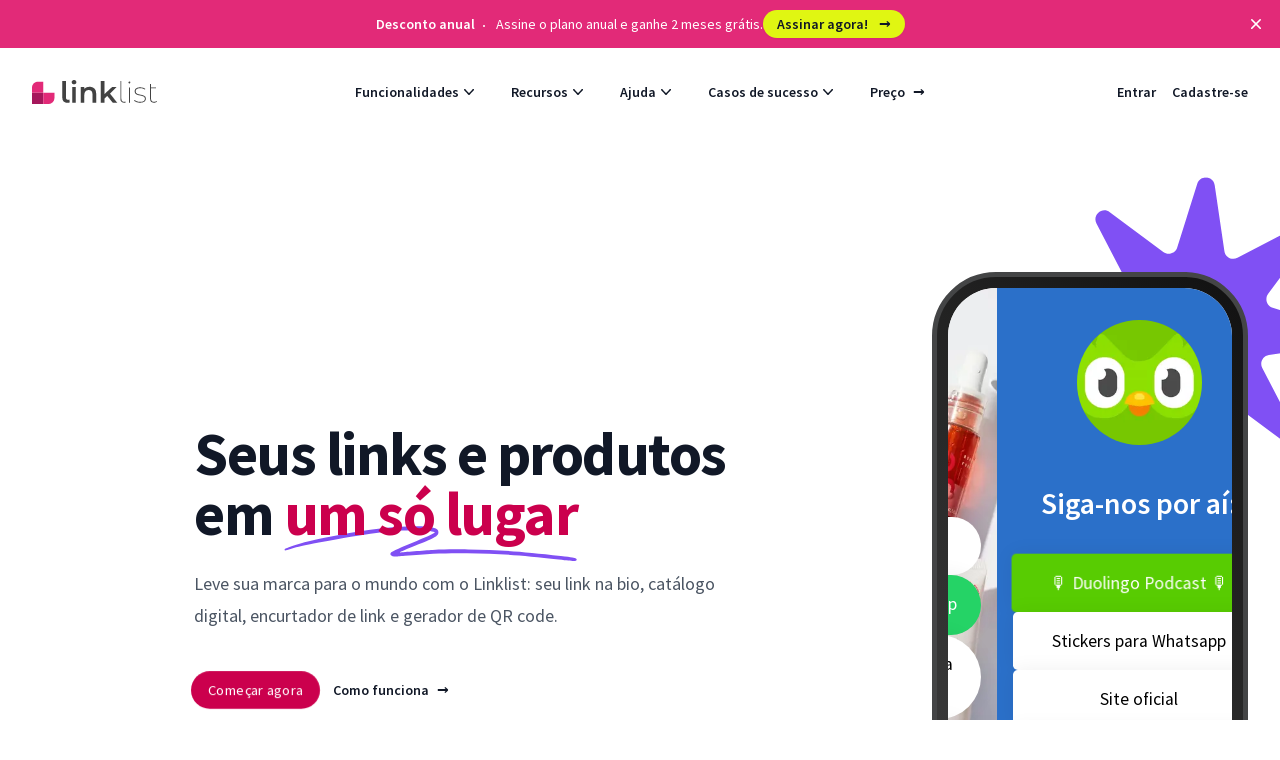

--- FILE ---
content_type: text/html; charset=UTF-8
request_url: https://linklist.bio/?utm_source=linklist&utm_medium=biolink&utm_content=keto3032
body_size: 53473
content:
<!DOCTYPE html>
<html lang="pt">

<head>
    <meta charset="utf-8">
    <meta http-equiv="content-type" content="text/html; charset=UTF-8" />
    <meta content="ie=edge" http-equiv="x-ua-compatible">
    <meta name="viewport" content="width=device-width, initial-scale=1, shrink-to-fit=no">
    <meta name="application-name" content="Linklist">
    <link rel="apple-touch-icon" sizes="57x57" href="https://assets.linklist.bio/6dd452d8-7aeb-4bce-840c-b477cfb557d5/assets/images/icons/apple-icon-57x57.png">
    <link rel="apple-touch-icon" sizes="60x60" href="https://assets.linklist.bio/6dd452d8-7aeb-4bce-840c-b477cfb557d5/assets/images/icons/apple-icon-60x60.png">
    <link rel="apple-touch-icon" sizes="72x72" href="https://assets.linklist.bio/6dd452d8-7aeb-4bce-840c-b477cfb557d5/assets/images/icons/apple-icon-72x72.png">
    <link rel="apple-touch-icon" sizes="76x76" href="https://assets.linklist.bio/6dd452d8-7aeb-4bce-840c-b477cfb557d5/assets/images/icons/apple-icon-76x76.png">
    <link rel="apple-touch-icon" sizes="114x114" href="https://assets.linklist.bio/6dd452d8-7aeb-4bce-840c-b477cfb557d5/assets/images/icons/apple-icon-114x114.png">
    <link rel="apple-touch-icon" sizes="120x120" href="https://assets.linklist.bio/6dd452d8-7aeb-4bce-840c-b477cfb557d5/assets/images/icons/apple-icon-120x120.png">
    <link rel="apple-touch-icon" sizes="144x144" href="https://assets.linklist.bio/6dd452d8-7aeb-4bce-840c-b477cfb557d5/assets/images/icons/apple-icon-144x144.png">
    <link rel="apple-touch-icon" sizes="152x152" href="https://assets.linklist.bio/6dd452d8-7aeb-4bce-840c-b477cfb557d5/assets/images/icons/apple-icon-152x152.png">
    <link rel="apple-touch-icon" sizes="180x180" href="https://assets.linklist.bio/6dd452d8-7aeb-4bce-840c-b477cfb557d5/assets/images/icons/apple-icon-180x180.png">
    <link rel="icon" type="image/png" sizes="192x192" href="https://assets.linklist.bio/6dd452d8-7aeb-4bce-840c-b477cfb557d5/assets/images/icons/android-icon-192x192.png">
    <link rel="icon" type="image/png" sizes="32x32" href="https://assets.linklist.bio/6dd452d8-7aeb-4bce-840c-b477cfb557d5/assets/images/icons/favicon-32x32.png">
    <link rel="icon" type="image/png" sizes="96x96" href="https://assets.linklist.bio/6dd452d8-7aeb-4bce-840c-b477cfb557d5/assets/images/icons/favicon-96x96.png">
    <link rel="icon" type="image/png" sizes="16x16" href="https://assets.linklist.bio/6dd452d8-7aeb-4bce-840c-b477cfb557d5/assets/images/icons/favicon-16x16.png">
    <link rel="mask-icon" sizes="any" href="https://assets.linklist.bio/6dd452d8-7aeb-4bce-840c-b477cfb557d5/assets/images/icon.svg" color="#e22b79">
    <link rel="manifest" href="/assets/images/icons/manifest.json">
    <link rel="shortcut icon" href="https://assets.linklist.bio/6dd452d8-7aeb-4bce-840c-b477cfb557d5/assets/images/icons/favicon.ico">

    <meta name="msapplication-TileColor" content="#ffffff">
    <meta name="msapplication-TileImage" content="https://assets.linklist.bio/6dd452d8-7aeb-4bce-840c-b477cfb557d5/assets/images/icons/ms-icon-144x144.png">
    <meta name="theme-color" content="#e22b79">

    <meta property="fb:app_id" content="792070319166722">
    <meta property="og:url" content="https://linklist.bio">
    <meta property="og:site_name" content="Linklist">
    <meta property="og:type" content="website">
    <meta property="og:locale" content="pt" />
    <meta property="og:image" content="https://assets.linklist.bio/6dd452d8-7aeb-4bce-840c-b477cfb557d5/assets/images/landing-page/snippet-linklist.png" />
    <meta property="og:image:alt" content="Um celular com link na bio e com ícones de redes sociais" />

    <meta name="twitter:url" content="https://linklist.bio">
    <meta name="twitter:site" content="@linklistbio">
    <meta name="twitter:creator" content="@linklistbio">
    <meta name="twitter:card" content="summary_large_image" />
    <meta name="twitter:image" content="https://assets.linklist.bio/6dd452d8-7aeb-4bce-840c-b477cfb557d5/assets/images/landing-page/snippet-linklist.png" />
    <meta
        name="twitter:image:alt"
        content="Um celular com link na bio e com ícones de redes sociais"
    />

    <link rel="canonical" href="https://linklist.bio" />

    <link rel="stylesheet"  href="https://assets.linklist.bio/6dd452d8-7aeb-4bce-840c-b477cfb557d5/assets/fonts/fonts.css">

    <link rel="preconnect" href="https://fonts.googleapis.com" />
    <link rel="preconnect" href="https://www.googletagmanager.com" />

    <!-- Scripts -->
    <script type="text/javascript">
    const Ziggy = {"url":"https:\/\/linklist.bio","port":null,"defaults":{},"routes":{"mautic.webhook":{"uri":"mautic\/webhook","methods":["GET","HEAD","POST","PUT","PATCH","DELETE","OPTIONS"]},"mailTracker_t":{"uri":"email\/t\/{hash}","methods":["GET","HEAD"]},"mailTracker_l":{"uri":"email\/l\/{url}\/{hash}","methods":["GET","HEAD"]},"mailTracker_n":{"uri":"email\/n","methods":["GET","HEAD"]},"mailTracker_SNS":{"uri":"email\/sns","methods":["POST"]},"mailTracker_Index":{"uri":"admin\/email-manager","methods":["GET","HEAD"]},"mailTracker_Search":{"uri":"admin\/email-manager\/search","methods":["POST"]},"mailTracker_ClearSearch":{"uri":"admin\/email-manager\/clear-search","methods":["GET","HEAD"]},"mailTracker_ShowEmail":{"uri":"admin\/email-manager\/show-email\/{id}","methods":["GET","HEAD"]},"mailTracker_UrlDetail":{"uri":"admin\/email-manager\/url-detail\/{id}","methods":["GET","HEAD"]},"mailTracker_SmtpDetail":{"uri":"admin\/email-manager\/smtp-detail\/{id}","methods":["GET","HEAD"]},"logout":{"uri":"logout","methods":["POST"],"wheres":{"domain":"[a-z0-9.\\-]+"}},"password.confirmation":{"uri":"user\/confirmed-password-status","methods":["GET","HEAD"]},"password.confirm":{"uri":"user\/confirm-password","methods":["POST"]},"two-factor.enable":{"uri":"user\/two-factor-authentication","methods":["POST"]},"two-factor.confirm":{"uri":"user\/confirmed-two-factor-authentication","methods":["POST"]},"two-factor.disable":{"uri":"user\/two-factor-authentication","methods":["DELETE"]},"two-factor.qr-code":{"uri":"user\/two-factor-qr-code","methods":["GET","HEAD"]},"two-factor.secret-key":{"uri":"user\/two-factor-secret-key","methods":["GET","HEAD"]},"two-factor.recovery-codes":{"uri":"user\/two-factor-recovery-codes","methods":["GET","HEAD"]},"horizon.stats.index":{"uri":"admin\/horizon\/api\/stats","methods":["GET","HEAD"]},"horizon.workload.index":{"uri":"admin\/horizon\/api\/workload","methods":["GET","HEAD"]},"horizon.masters.index":{"uri":"admin\/horizon\/api\/masters","methods":["GET","HEAD"]},"horizon.monitoring.index":{"uri":"admin\/horizon\/api\/monitoring","methods":["GET","HEAD"]},"horizon.monitoring.store":{"uri":"admin\/horizon\/api\/monitoring","methods":["POST"]},"horizon.monitoring-tag.paginate":{"uri":"admin\/horizon\/api\/monitoring\/{tag}","methods":["GET","HEAD"]},"horizon.monitoring-tag.destroy":{"uri":"admin\/horizon\/api\/monitoring\/{tag}","methods":["DELETE"],"wheres":{"tag":".*"}},"horizon.jobs-metrics.index":{"uri":"admin\/horizon\/api\/metrics\/jobs","methods":["GET","HEAD"]},"horizon.jobs-metrics.show":{"uri":"admin\/horizon\/api\/metrics\/jobs\/{id}","methods":["GET","HEAD"]},"horizon.queues-metrics.index":{"uri":"admin\/horizon\/api\/metrics\/queues","methods":["GET","HEAD"]},"horizon.queues-metrics.show":{"uri":"admin\/horizon\/api\/metrics\/queues\/{id}","methods":["GET","HEAD"]},"horizon.jobs-batches.index":{"uri":"admin\/horizon\/api\/batches","methods":["GET","HEAD"]},"horizon.jobs-batches.show":{"uri":"admin\/horizon\/api\/batches\/{id}","methods":["GET","HEAD"]},"horizon.jobs-batches.retry":{"uri":"admin\/horizon\/api\/batches\/retry\/{id}","methods":["POST"]},"horizon.pending-jobs.index":{"uri":"admin\/horizon\/api\/jobs\/pending","methods":["GET","HEAD"]},"horizon.completed-jobs.index":{"uri":"admin\/horizon\/api\/jobs\/completed","methods":["GET","HEAD"]},"horizon.silenced-jobs.index":{"uri":"admin\/horizon\/api\/jobs\/silenced","methods":["GET","HEAD"]},"horizon.failed-jobs.index":{"uri":"admin\/horizon\/api\/jobs\/failed","methods":["GET","HEAD"]},"horizon.failed-jobs.show":{"uri":"admin\/horizon\/api\/jobs\/failed\/{id}","methods":["GET","HEAD"]},"horizon.retry-jobs.show":{"uri":"admin\/horizon\/api\/jobs\/retry\/{id}","methods":["POST"]},"horizon.jobs.show":{"uri":"admin\/horizon\/api\/jobs\/{id}","methods":["GET","HEAD"]},"horizon.index":{"uri":"admin\/horizon\/{view?}","methods":["GET","HEAD"],"wheres":{"view":"(.*)"}},"profile.show":{"uri":"user\/profile","methods":["GET","HEAD"]},"api-tokens.index":{"uri":"user\/api-tokens","methods":["GET","HEAD"]},"sanctum.csrf-cookie":{"uri":"sanctum\/csrf-cookie","methods":["GET","HEAD"]},"nfse.webhook.store":{"uri":"nfse\/callback","methods":["POST"]},"livewire.message":{"uri":"livewire\/message\/{name}","methods":["POST"]},"livewire.message-localized":{"uri":"{locale}\/livewire\/message\/{name}","methods":["POST"]},"livewire.upload-file":{"uri":"livewire\/upload-file","methods":["POST"]},"livewire.preview-file":{"uri":"livewire\/preview-file\/{filename}","methods":["GET","HEAD"]},"ignition.healthCheck":{"uri":"_ignition\/health-check","methods":["GET","HEAD"]},"ignition.executeSolution":{"uri":"_ignition\/execute-solution","methods":["POST"]},"ignition.updateConfig":{"uri":"_ignition\/update-config","methods":["POST"]},"api.report-violation-feedback.store":{"uri":"api\/report-violation","methods":["POST"],"wheres":{"domain":"[a-z0-9.\\-]+"}},"user.me":{"uri":"api\/user","methods":["GET","HEAD"],"wheres":{"domain":"[a-z0-9.\\-]+"}},"user.delete":{"uri":"api\/user\/delete","methods":["DELETE"],"wheres":{"domain":"[a-z0-9.\\-]+"}},"user-profile-information.update":{"uri":"api\/user\/profile-information","methods":["PUT"],"wheres":{"domain":"[a-z0-9.\\-]+"}},"categories.index":{"uri":"api\/categories","methods":["GET","HEAD"],"wheres":{"domain":"[a-z0-9.\\-]+"}},"subscribe-to-unravel":{"uri":"api\/subscribe-to-unravel","methods":["GET","HEAD"],"wheres":{"domain":"[a-z0-9.\\-]+"}},"ecommerce.index":{"uri":"api\/ecommerce","methods":["GET","HEAD"],"wheres":{"domain":"[a-z0-9.\\-]+"}},"ecommerce.update-appearance":{"uri":"api\/ecommerce\/{ecommerce}\/appearance","methods":["POST"],"wheres":{"domain":"[a-z0-9.\\-]+"}},"ecommerce.update-info":{"uri":"api\/ecommerce\/{ecommerce}\/info","methods":["POST"],"wheres":{"domain":"[a-z0-9.\\-]+"}},"ecommerce.update-contacts":{"uri":"api\/ecommerce\/{ecommerce}\/contacts","methods":["POST"],"wheres":{"domain":"[a-z0-9.\\-]+"}},"ecommerce.store":{"uri":"api\/ecommerce","methods":["POST"],"wheres":{"domain":"[a-z0-9.\\-]+"}},"links.index":{"uri":"api\/links","methods":["GET","HEAD"],"wheres":{"domain":"[a-z0-9.\\-]+"}},"links.store":{"uri":"api\/links","methods":["POST"],"wheres":{"domain":"[a-z0-9.\\-]+"}},"links.show":{"uri":"api\/links\/{link}","methods":["GET","HEAD"],"wheres":{"domain":"[a-z0-9.\\-]+"}},"links.update":{"uri":"api\/links\/{link}","methods":["PUT","PATCH"],"wheres":{"domain":"[a-z0-9.\\-]+"}},"links.destroy":{"uri":"api\/links\/{link}","methods":["DELETE"],"wheres":{"domain":"[a-z0-9.\\-]+"}},"links.links_order_update":{"uri":"api\/links\/{id}\/order","methods":["PUT"],"wheres":{"domain":"[a-z0-9.\\-]+","id":"[0-9]+"}},"links.links_schedule_update":{"uri":"api\/links\/{id}\/schedule","methods":["PUT"],"wheres":{"domain":"[a-z0-9.\\-]+","id":"[0-9]+"}},"links.links_active_update":{"uri":"api\/links\/{id}\/active","methods":["PUT"],"wheres":{"domain":"[a-z0-9.\\-]+","id":"[0-9]+"}},"api.admin.link-approval.validate":{"uri":"api\/admin\/{link}\/link-approval\/validate","methods":["POST"],"wheres":{"domain":"[a-z0-9.\\-]+"},"bindings":{"link":"link_id"}},"api.track-link.store":{"uri":"api\/track-link\/{url}","methods":["POST"],"wheres":{"domain":"[a-z0-9.\\-]+"}},"api.biolink-page.index":{"uri":"api\/{url}","methods":["GET","HEAD"],"wheres":{"domain":"[a-z0-9.\\-]+"}},"home":{"uri":"\/","methods":["GET","HEAD"],"wheres":{"domain":"[a-z0-9.\\-]+"}},"sitemap.index":{"uri":"sitemap.xml","methods":["GET","HEAD"],"wheres":{"domain":"[a-z0-9.\\-]+"}},"sitemap.main":{"uri":"sitemap\/index.xml","methods":["GET","HEAD"],"wheres":{"domain":"[a-z0-9.\\-]+"}},"sitemap.asia":{"uri":"sitemap\/asia.xml","methods":["GET","HEAD"],"wheres":{"domain":"[a-z0-9.\\-]+"}},"health-check":{"uri":"health-check","methods":["GET","HEAD"],"wheres":{"domain":"[a-z0-9.\\-]+"}},"link-in-bio":{"uri":"link-na-bio","methods":["GET","HEAD"],"wheres":{"domain":"[a-z0-9.\\-]+"}},"link-in-bio.old":{"uri":"como-funciona","methods":["GET","HEAD","POST","PUT","PATCH","DELETE","OPTIONS"],"wheres":{"domain":"[a-z0-9.\\-]+"}},"link-in-bio.en":{"uri":"features","methods":["GET","HEAD"],"wheres":{"domain":"[a-z0-9.\\-]+"}},"catalog":{"uri":"catalogo-digital","methods":["GET","HEAD"],"wheres":{"domain":"[a-z0-9.\\-]+"}},"short-link.index":{"uri":"encurtador-de-link","methods":["GET","HEAD"],"wheres":{"domain":"[a-z0-9.\\-]+"}},"qr-code.index":{"uri":"qr-code","methods":["GET","HEAD"],"wheres":{"domain":"[a-z0-9.\\-]+"}},"whats-app":{"uri":"whats-app","methods":["GET","HEAD"],"wheres":{"domain":"[a-z0-9.\\-]+"}},"insights.index":{"uri":"insights","methods":["GET","HEAD"],"wheres":{"domain":"[a-z0-9.\\-]+"}},"pricing":{"uri":"planos-e-precos","methods":["GET","HEAD"],"wheres":{"domain":"[a-z0-9.\\-]+"}},"casos-de-sucesso.forneria-1121":{"uri":"casos-de-sucesso\/forneria-1121","methods":["GET","HEAD"],"wheres":{"domain":"[a-z0-9.\\-]+"}},"casos-de-sucesso.colina-tech":{"uri":"casos-de-sucesso\/colina-tech","methods":["GET","HEAD"],"wheres":{"domain":"[a-z0-9.\\-]+"}},"terms":{"uri":"termos-de-uso","methods":["GET","HEAD"],"wheres":{"domain":"[a-z0-9.\\-]+"}},"pricing.en":{"uri":"pricing","methods":["GET","HEAD","POST","PUT","PATCH","DELETE","OPTIONS"],"wheres":{"domain":"[a-z0-9.\\-]+"}},"blog":{"uri":"blog","methods":["GET","HEAD","POST","PUT","PATCH","DELETE","OPTIONS"],"wheres":{"domain":"[a-z0-9.\\-]+"}},"newsletter.store":{"uri":"newsletter","methods":["POST"],"wheres":{"domain":"[a-z0-9.\\-]+"}},"subscription.plans":{"uri":"subscription\/plans","methods":["GET","HEAD"],"wheres":{"domain":"[a-z0-9.\\-]+"}},"subscription.checkout":{"uri":"subscription\/checkout\/{priceId}","methods":["GET","HEAD"],"wheres":{"domain":"[a-z0-9.\\-]+"}},"report-violation-feedback.index":{"uri":"report-violation-feedback","methods":["GET","HEAD"],"wheres":{"domain":"[a-z0-9.\\-]+"}},"app.biolink.index":{"uri":"app\/biolink","methods":["GET","HEAD"],"wheres":{"domain":"[a-z0-9.\\-]+"}},"app.biolink.create":{"uri":"app\/biolink\/create","methods":["GET","HEAD"],"wheres":{"domain":"[a-z0-9.\\-]+"}},"app.biolink.store":{"uri":"app\/biolink","methods":["POST"],"wheres":{"domain":"[a-z0-9.\\-]+"}},"app.biolink.show":{"uri":"app\/biolink\/{biolink}","methods":["GET","HEAD"],"wheres":{"domain":"[a-z0-9.\\-]+"}},"app.biolink.edit":{"uri":"app\/biolink\/{biolink}\/edit","methods":["GET","HEAD"],"wheres":{"domain":"[a-z0-9.\\-]+"}},"app.biolink.update":{"uri":"app\/biolink\/{biolink}","methods":["PUT","PATCH"],"wheres":{"domain":"[a-z0-9.\\-]+"}},"app.biolink.destroy":{"uri":"app\/biolink\/{biolink}","methods":["DELETE"],"wheres":{"domain":"[a-z0-9.\\-]+"}},"app.biolink.aparencia":{"uri":"app\/biolink\/{biolink}\/aparencia","methods":["GET","HEAD"],"wheres":{"domain":"[a-z0-9.\\-]+","biolink":"[0-9]+"}},"app.biolink.qrcode":{"uri":"app\/biolink\/{biolink}\/qr-code","methods":["GET","HEAD"],"wheres":{"domain":"[a-z0-9.\\-]+","biolink":"[0-9]+"}},"app.biolink.insights":{"uri":"app\/biolink\/{biolink}\/insights","methods":["GET","HEAD"],"wheres":{"domain":"[a-z0-9.\\-]+","biolink":"[0-9]+"}},"app.biolink.preview":{"uri":"app\/biolink\/{biolink}\/preview","methods":["GET","HEAD"],"wheres":{"domain":"[a-z0-9.\\-]+","biolink":"[0-9]+"}},"app.biolink.settings":{"uri":"app\/biolink\/{biolink}\/configuracoes","methods":["GET","HEAD"],"wheres":{"domain":"[a-z0-9.\\-]+","biolink":"[0-9]+"}},"app.biolink.analytics":{"uri":"app\/biolink\/{biolink}\/configuracoes\/analytics","methods":["GET","HEAD"],"wheres":{"domain":"[a-z0-9.\\-]+","biolink":"[0-9]+"}},"app.biolink.social-links":{"uri":"app\/biolink\/{biolink}\/configuracoes\/redes-sociais","methods":["GET","HEAD"],"wheres":{"domain":"[a-z0-9.\\-]+","biolink":"[0-9]+"}},"app.biolink.seo":{"uri":"app\/biolink\/{biolink}\/configuracoes\/seo","methods":["GET","HEAD"],"wheres":{"domain":"[a-z0-9.\\-]+","biolink":"[0-9]+"}},"app.biolink.seo.google-search-console":{"uri":"app\/biolink\/{biolink}\/configuracoes\/seo\/google-search-console","methods":["GET","HEAD"],"wheres":{"domain":"[a-z0-9.\\-]+","biolink":"[0-9]+"}},"app.biolink.seo.facebook-open-graph":{"uri":"app\/biolink\/{biolink}\/configuracoes\/seo\/facebook-open-graph","methods":["GET","HEAD"],"wheres":{"domain":"[a-z0-9.\\-]+","biolink":"[0-9]+"}},"app.biolink.seo.twitter":{"uri":"app\/biolink\/{biolink}\/configuracoes\/seo\/twitter","methods":["GET","HEAD"],"wheres":{"domain":"[a-z0-9.\\-]+","biolink":"[0-9]+"}},"app.biolink.security":{"uri":"app\/biolink\/{biolink}\/configuracoes\/seguranca","methods":["GET","HEAD"],"wheres":{"domain":"[a-z0-9.\\-]+","biolink":"[0-9]+"}},"app.biolink.chat":{"uri":"app\/biolink\/{biolink}\/configuracoes\/chat","methods":["GET","HEAD"],"wheres":{"domain":"[a-z0-9.\\-]+","biolink":"[0-9]+"}},"app.link.create":{"uri":"app\/biolink\/{biolink_id}\/link\/create","methods":["GET","HEAD"],"wheres":{"domain":"[a-z0-9.\\-]+"}},"app.link.edit":{"uri":"app\/biolink\/{biolink_id}\/link\/{link_id}\/edit","methods":["GET","HEAD"],"wheres":{"domain":"[a-z0-9.\\-]+","link_id":"[0-9]+"}},"app.link.edit_appearance":{"uri":"app\/biolink\/{biolink_id}\/link\/{link_id}\/appearance","methods":["GET","HEAD"],"wheres":{"domain":"[a-z0-9.\\-]+","link_id":"[0-9]+"}},"app.link.insights":{"uri":"app\/biolink\/{biolink_id}\/link\/{link_id}\/insights","methods":["GET","HEAD"],"wheres":{"domain":"[a-z0-9.\\-]+","link_id":"[0-9]+"}},"app.links.store":{"uri":"app\/links","methods":["POST"],"wheres":{"domain":"[a-z0-9.\\-]+"}},"app.links.edit":{"uri":"app\/links\/{link}\/edit","methods":["GET","HEAD"],"wheres":{"domain":"[a-z0-9.\\-]+"}},"app.links.update":{"uri":"app\/links\/{link}","methods":["PUT","PATCH"],"wheres":{"domain":"[a-z0-9.\\-]+"}},"app.links.destroy":{"uri":"app\/links\/{link}","methods":["DELETE"],"wheres":{"domain":"[a-z0-9.\\-]+"}},"app.links.order_update":{"uri":"app\/links\/{id}\/order","methods":["PUT"],"wheres":{"domain":"[a-z0-9.\\-]+","id":"[0-9]+"}},"app.links.active_update":{"uri":"app\/links\/{id}\/active","methods":["PUT"],"wheres":{"domain":"[a-z0-9.\\-]+","id":"[0-9]+"}},"app.link.schedule_edit":{"uri":"app\/biolink\/{biolink_id}\/link\/{link_id}\/schedule","methods":["GET","HEAD"],"wheres":{"domain":"[a-z0-9.\\-]+","id":"[0-9]+"}},"app.link.edit.utm":{"uri":"app\/biolink\/{biolink_id}\/link\/{link_id}\/utm","methods":["GET","HEAD"],"wheres":{"domain":"[a-z0-9.\\-]+","id":"[0-9]+"}},"app.link.schedule_update":{"uri":"app\/links\/{id}\/schedule","methods":["PUT"],"wheres":{"domain":"[a-z0-9.\\-]+","id":"[0-9]+"}},"app.short.index":{"uri":"app\/short","methods":["GET","HEAD"],"wheres":{"domain":"[a-z0-9.\\-]+"}},"app.short.create":{"uri":"app\/short\/create","methods":["GET","HEAD"],"wheres":{"domain":"[a-z0-9.\\-]+"}},"app.short.store":{"uri":"app\/short","methods":["POST"],"wheres":{"domain":"[a-z0-9.\\-]+"}},"app.short.show":{"uri":"app\/short\/{short}","methods":["GET","HEAD"],"wheres":{"domain":"[a-z0-9.\\-]+"}},"app.short.edit":{"uri":"app\/short\/{short}\/edit","methods":["GET","HEAD"],"wheres":{"domain":"[a-z0-9.\\-]+"}},"app.short.update":{"uri":"app\/short\/{short}","methods":["PUT","PATCH"],"wheres":{"domain":"[a-z0-9.\\-]+"}},"app.short.destroy":{"uri":"app\/short\/{short}","methods":["DELETE"],"wheres":{"domain":"[a-z0-9.\\-]+"}},"app.short.qrcode":{"uri":"app\/short\/{link}\/qr-code","methods":["GET","HEAD"],"wheres":{"domain":"[a-z0-9.\\-]+"}},"app.short.insights":{"uri":"app\/short\/{link}\/insights","methods":["GET","HEAD"],"wheres":{"domain":"[a-z0-9.\\-]+"}},"app.payment.appearance.edit":{"uri":"app\/payment\/{link}\/appearance","methods":["GET","HEAD"],"wheres":{"domain":"[a-z0-9.\\-]+"}},"app.payment.mercado_pago.edit":{"uri":"app\/payment\/{link}\/mercado-pago","methods":["GET","HEAD"],"wheres":{"domain":"[a-z0-9.\\-]+"}},"app.payment.payments.index":{"uri":"app\/payment\/{link}\/payments","methods":["GET","HEAD"],"wheres":{"domain":"[a-z0-9.\\-]+"}},"app.payment.payments.show":{"uri":"app\/payment\/{link}\/payments\/{payment}","methods":["GET","HEAD"],"wheres":{"domain":"[a-z0-9.\\-]+"}},"app.payment.settings.edit":{"uri":"app\/payment\/{link}\/configuracoes","methods":["GET","HEAD"],"wheres":{"domain":"[a-z0-9.\\-]+"}},"app.payment.email-templates.buyer-payment-approved.edit":{"uri":"app\/payment\/{link}\/email-templates\/buyer-payment-approved","methods":["GET","HEAD"],"wheres":{"domain":"[a-z0-9.\\-]+"}},"app.payment.index":{"uri":"app\/payment","methods":["GET","HEAD"],"wheres":{"domain":"[a-z0-9.\\-]+"}},"app.payment.create":{"uri":"app\/payment\/create","methods":["GET","HEAD"],"wheres":{"domain":"[a-z0-9.\\-]+"}},"app.payment.store":{"uri":"app\/payment","methods":["POST"],"wheres":{"domain":"[a-z0-9.\\-]+"}},"app.payment.edit":{"uri":"app\/payment\/{link}\/edit","methods":["GET","HEAD"],"wheres":{"domain":"[a-z0-9.\\-]+"}},"app.payment.update":{"uri":"app\/payment\/{link}","methods":["PUT","PATCH"],"wheres":{"domain":"[a-z0-9.\\-]+"}},"app.payment.destroy":{"uri":"app\/payment\/{link}","methods":["DELETE"],"wheres":{"domain":"[a-z0-9.\\-]+"}},"app.ecommerce.index":{"uri":"app\/ecommerce","methods":["GET","HEAD"],"wheres":{"domain":"[a-z0-9.\\-]+"}},"app.ecommerce.store":{"uri":"app\/ecommerce","methods":["POST"],"wheres":{"domain":"[a-z0-9.\\-]+"}},"app.ecommerce.create":{"uri":"app\/ecommerce\/create","methods":["GET","HEAD"],"wheres":{"domain":"[a-z0-9.\\-]+"}},"app.ecommerce.show":{"uri":"app\/ecommerce\/{ecommerce_id}","methods":["GET","HEAD"],"wheres":{"domain":"[a-z0-9.\\-]+","ecommerce_id":"[0-9]+"}},"app.ecommerce.configuration-guide":{"uri":"app\/ecommerce\/{ecommerce_id}\/configuration-guide","methods":["GET","HEAD"],"wheres":{"domain":"[a-z0-9.\\-]+","ecommerce_id":"[0-9]+"}},"app.ecommerce.appearance":{"uri":"app\/ecommerce\/{ecommerce_id}\/appearance","methods":["GET","HEAD"],"wheres":{"domain":"[a-z0-9.\\-]+","ecommerce_id":"[0-9]+"}},"app.ecommerce.info":{"uri":"app\/ecommerce\/{ecommerce_id}\/info","methods":["GET","HEAD"],"wheres":{"domain":"[a-z0-9.\\-]+","ecommerce_id":"[0-9]+"}},"app.ecommerce.access-data.index":{"uri":"app\/ecommerce\/{ecommerce_id}\/access-data","methods":["GET","HEAD"],"wheres":{"domain":"[a-z0-9.\\-]+","ecommerce_id":"[0-9]+"}},"app.ecommerce.access-data.update":{"uri":"app\/ecommerce\/{ecommerce_id}\/access-data","methods":["PUT"],"wheres":{"domain":"[a-z0-9.\\-]+","ecommerce_id":"[0-9]+"}},"app.ecommerce.analytics.edit":{"uri":"app\/ecommerce\/{ecommerce_id}\/analytics","methods":["GET","HEAD"],"wheres":{"domain":"[a-z0-9.\\-]+","ecommerce_id":"[0-9]+"}},"app.ecommerce.qr-code":{"uri":"app\/ecommerce\/{ecommerce_id}\/qr-code","methods":["GET","HEAD"],"wheres":{"domain":"[a-z0-9.\\-]+","ecommerce_id":"[0-9]+"}},"app.ecommerce.orders.index":{"uri":"app\/ecommerce\/{ecommerce_id}\/orders","methods":["GET","HEAD"],"wheres":{"domain":"[a-z0-9.\\-]+","ecommerce_id":"[0-9]+"}},"app.ecommerce.orders.show":{"uri":"app\/ecommerce\/{ecommerce_id}\/orders\/{id}","methods":["GET","HEAD"],"wheres":{"domain":"[a-z0-9.\\-]+","ecommerce_id":"[0-9]+","id":"[0-9]+"}},"app.ecommerce.orders.complete":{"uri":"app\/ecommerce\/{ecommerce_id}\/orders\/{id}\/complete","methods":["POST"],"wheres":{"domain":"[a-z0-9.\\-]+","ecommerce_id":"[0-9]+","id":"[0-9]+"}},"app.ecommerce.orders.cancel":{"uri":"app\/ecommerce\/{ecommerce_id}\/orders\/{id}\/cancel","methods":["POST"],"wheres":{"domain":"[a-z0-9.\\-]+","ecommerce_id":"[0-9]+","id":"[0-9]+"}},"app.ecommerce.customers.index":{"uri":"app\/ecommerce\/{ecommerce_id}\/customers","methods":["GET","HEAD"],"wheres":{"domain":"[a-z0-9.\\-]+","ecommerce_id":"[0-9]+"}},"app.ecommerce.customers.show":{"uri":"app\/ecommerce\/{ecommerce_id}\/customers\/{id}","methods":["GET","HEAD"],"wheres":{"domain":"[a-z0-9.\\-]+","ecommerce_id":"[0-9]+","id":"[0-9]+"}},"app.ecommerce.categories.index":{"uri":"app\/ecommerce\/{ecommerce_id}\/categories","methods":["GET","HEAD"],"wheres":{"domain":"[a-z0-9.\\-]+","ecommerce_id":"[0-9]+"}},"app.ecommerce.categories.store":{"uri":"app\/ecommerce\/{ecommerce_id}\/categories","methods":["POST"],"wheres":{"domain":"[a-z0-9.\\-]+","ecommerce_id":"[0-9]+"}},"app.ecommerce.categories.create":{"uri":"app\/ecommerce\/{ecommerce_id}\/categories\/create","methods":["GET","HEAD"],"wheres":{"domain":"[a-z0-9.\\-]+","ecommerce_id":"[0-9]+"}},"app.ecommerce.categories.edit":{"uri":"app\/ecommerce\/{ecommerce_id}\/categories\/{id}","methods":["GET","HEAD"],"wheres":{"domain":"[a-z0-9.\\-]+","ecommerce_id":"[0-9]+","id":"[0-9]+"}},"app.ecommerce.categories.update":{"uri":"app\/ecommerce\/{ecommerce_id}\/categories\/{id}","methods":["PUT"],"wheres":{"domain":"[a-z0-9.\\-]+","ecommerce_id":"[0-9]+","id":"[0-9]+"}},"app.ecommerce.categories.destroy":{"uri":"app\/ecommerce\/{ecommerce_id}\/categories\/{id}","methods":["DELETE"],"wheres":{"domain":"[a-z0-9.\\-]+","ecommerce_id":"[0-9]+","id":"[0-9]+"}},"app.ecommerce.products.index":{"uri":"app\/ecommerce\/{ecommerce_id}\/products","methods":["GET","HEAD"],"wheres":{"domain":"[a-z0-9.\\-]+","ecommerce_id":"[0-9]+"}},"app.ecommerce.products.store":{"uri":"app\/ecommerce\/{ecommerce_id}\/products","methods":["POST"],"wheres":{"domain":"[a-z0-9.\\-]+","ecommerce_id":"[0-9]+"}},"app.ecommerce.products.create":{"uri":"app\/ecommerce\/{ecommerce_id}\/products\/create","methods":["GET","HEAD"],"wheres":{"domain":"[a-z0-9.\\-]+","ecommerce_id":"[0-9]+"}},"app.ecommerce.products.show":{"uri":"app\/ecommerce\/{ecommerce_id}\/products\/{id}","methods":["GET","HEAD"],"wheres":{"domain":"[a-z0-9.\\-]+","ecommerce_id":"[0-9]+","id":"[0-9]+"}},"app.ecommerce.products.update":{"uri":"app\/ecommerce\/{ecommerce_id}\/products\/{id}","methods":["POST"],"wheres":{"domain":"[a-z0-9.\\-]+","ecommerce_id":"[0-9]+","id":"[0-9]+"}},"app.ecommerce.products.copy":{"uri":"app\/ecommerce\/{ecommerce_id}\/products\/{id}\/copy","methods":["POST"],"wheres":{"domain":"[a-z0-9.\\-]+","ecommerce_id":"[0-9]+","id":"[0-9]+"}},"app.ecommerce.products.destroy":{"uri":"app\/ecommerce\/{ecommerce_id}\/products\/{id}","methods":["DELETE"],"wheres":{"domain":"[a-z0-9.\\-]+","ecommerce_id":"[0-9]+","id":"[0-9]+"}},"app.qrcode.index":{"uri":"app\/qrcode","methods":["GET","HEAD"],"wheres":{"domain":"[a-z0-9.\\-]+"}},"app.qrcode.create":{"uri":"app\/qrcode\/create","methods":["GET","HEAD"],"wheres":{"domain":"[a-z0-9.\\-]+"}},"app.qrcode.store":{"uri":"app\/qrcode","methods":["POST"],"wheres":{"domain":"[a-z0-9.\\-]+"}},"app.qrcode.show":{"uri":"app\/qrcode\/{qrcode}","methods":["GET","HEAD"],"wheres":{"domain":"[a-z0-9.\\-]+"}},"app.qrcode.edit":{"uri":"app\/qrcode\/{qrcode}\/edit","methods":["GET","HEAD"],"wheres":{"domain":"[a-z0-9.\\-]+"}},"app.qrcode.update":{"uri":"app\/qrcode\/{qrcode}","methods":["PUT","PATCH"],"wheres":{"domain":"[a-z0-9.\\-]+"}},"app.qrcode.destroy":{"uri":"app\/qrcode\/{qrcode}","methods":["DELETE"],"wheres":{"domain":"[a-z0-9.\\-]+"}},"app.qrcode.appearance":{"uri":"app\/qrcode\/{qrcode}\/appearance","methods":["GET","HEAD"],"wheres":{"domain":"[a-z0-9.\\-]+"}},"app.qrcode.insights":{"uri":"app\/qrcode\/{qrcode}\/insights","methods":["GET","HEAD"],"wheres":{"domain":"[a-z0-9.\\-]+"}},"app.me.edit":{"uri":"app\/me","methods":["GET","HEAD"],"wheres":{"domain":"[a-z0-9.\\-]+"}},"app.me.update":{"uri":"app\/me","methods":["PUT"],"wheres":{"domain":"[a-z0-9.\\-]+"}},"app.me.password.update":{"uri":"app\/me\/password","methods":["PUT"],"wheres":{"domain":"[a-z0-9.\\-]+"}},"app.me.destroy":{"uri":"app\/me","methods":["DELETE"],"wheres":{"domain":"[a-z0-9.\\-]+"}},"app.insights.download":{"uri":"app\/insights\/download","methods":["GET","HEAD"],"wheres":{"domain":"[a-z0-9.\\-]+"}},"app.biolink.security-rules.store":{"uri":"app\/biolink\/{biolink}\/security-rules","methods":["POST"],"wheres":{"domain":"[a-z0-9.\\-]+"}},"app.biolink.security-rules.update":{"uri":"app\/biolink\/{biolink}\/security-rules\/{rule}","methods":["PUT"],"wheres":{"domain":"[a-z0-9.\\-]+"},"bindings":{"rule":"id"}},"app.biolink.security-rules.destroy":{"uri":"app\/biolink\/{biolink}\/security-rules\/{rule}","methods":["DELETE"],"wheres":{"domain":"[a-z0-9.\\-]+"},"bindings":{"rule":"id"}},"app.biolink.security-rules.toggle":{"uri":"app\/biolink\/{biolink}\/security-rules\/{rule}\/toggle","methods":["PATCH"],"wheres":{"domain":"[a-z0-9.\\-]+"},"bindings":{"rule":"id"}},"features.opt-in":{"uri":"features\/opt-in","methods":["POST"],"wheres":{"domain":"[a-z0-9.\\-]+"}},"features.opt-out":{"uri":"features\/opt-out","methods":["DELETE"],"wheres":{"domain":"[a-z0-9.\\-]+"}},"admin.dashboard.index":{"uri":"admin","methods":["GET","HEAD"],"wheres":{"domain":"[a-z0-9.\\-]+"}},"admin.moderation.index":{"uri":"admin\/moderation","methods":["GET","HEAD"],"wheres":{"domain":"[a-z0-9.\\-]+"}},"admin.link-complaints.index":{"uri":"admin\/link-complaints\/{link}","methods":["GET","HEAD"],"wheres":{"domain":"[a-z0-9.\\-]+"},"bindings":{"link":"link_id"}},"admin.link-moderation.update":{"uri":"admin\/link-moderation\/{link}","methods":["PUT"],"wheres":{"domain":"[a-z0-9.\\-]+"},"bindings":{"link":"link_id"}},"admin.link-moderation.content-analyser":{"uri":"admin\/link-moderation\/{link}\/content-analyser","methods":["POST"],"wheres":{"domain":"[a-z0-9.\\-]+"},"bindings":{"link":"link_id"}},"admin.user-moderation.update":{"uri":"admin\/user-moderation\/{user}","methods":["PUT"],"wheres":{"domain":"[a-z0-9.\\-]+"},"bindings":{"user":"user_id"}},"admin.user-links-approval-stats.index":{"uri":"admin\/user-links-approvals\/{user}","methods":["GET","HEAD"],"wheres":{"domain":"[a-z0-9.\\-]+"},"bindings":{"user":"user_id"}},"admin.environment.index":{"uri":"admin\/environment","methods":["GET","HEAD"],"wheres":{"domain":"[a-z0-9.\\-]+"}},"admin.link-approvals":{"uri":"admin\/link-approvals","methods":["GET","HEAD"],"wheres":{"domain":"[a-z0-9.\\-]+"}},"admin.link-approval.validate":{"uri":"admin\/{link}\/link-approval\/validate","methods":["POST"],"wheres":{"domain":"[a-z0-9.\\-]+"},"bindings":{"link":"link_id"}},"admin.users.show":{"uri":"admin\/users\/{user}","methods":["GET","HEAD"],"wheres":{"domain":"[a-z0-9.\\-]+"},"bindings":{"user":"user_id"}},"admin.users.update":{"uri":"admin\/users\/{user}","methods":["PUT"],"wheres":{"domain":"[a-z0-9.\\-]+"},"bindings":{"user":"user_id"}},"admin.users.edit":{"uri":"admin\/users\/{user}\/edit","methods":["GET","HEAD"],"wheres":{"domain":"[a-z0-9.\\-]+"},"bindings":{"user":"user_id"}},"admin.users.block":{"uri":"admin\/users\/{user}\/block","methods":["GET","HEAD"],"wheres":{"domain":"[a-z0-9.\\-]+"},"bindings":{"user":"user_id"}},"admin.users.unblock":{"uri":"admin\/users\/{user}\/unblock","methods":["GET","HEAD"],"wheres":{"domain":"[a-z0-9.\\-]+"},"bindings":{"user":"user_id"}},"admin.users.verifyEmail":{"uri":"admin\/users\/{user}\/verify-email","methods":["GET","HEAD"],"wheres":{"domain":"[a-z0-9.\\-]+"},"bindings":{"user":"user_id"}},"admin.users.twofactor":{"uri":"admin\/users\/{user}\/twofactor","methods":["GET","HEAD"],"wheres":{"domain":"[a-z0-9.\\-]+"},"bindings":{"user":"user_id"}},"admin.extra-link.store":{"uri":"admin\/users\/{user}\/extra-link","methods":["POST"],"wheres":{"domain":"[a-z0-9.\\-]+"},"bindings":{"user":"user_id"}},"admin.users.index":{"uri":"admin\/users","methods":["GET","HEAD"],"wheres":{"domain":"[a-z0-9.\\-]+"}},"admin.links.index":{"uri":"admin\/links","methods":["GET","HEAD"],"wheres":{"domain":"[a-z0-9.\\-]+"}},"admin.link-report-violations.index":{"uri":"admin\/link-report-violations","methods":["GET","HEAD"],"wheres":{"domain":"[a-z0-9.\\-]+"}},"admin.link-report-violations.show":{"uri":"admin\/link-report-violations\/{link_report_violation}","methods":["GET","HEAD"],"wheres":{"domain":"[a-z0-9.\\-]+"}},"admin.blocked-domains.index":{"uri":"admin\/blocked-domains","methods":["GET","HEAD"],"wheres":{"domain":"[a-z0-9.\\-]+"}},"admin.blocked-domains.create":{"uri":"admin\/blocked-domains\/create","methods":["GET","HEAD"],"wheres":{"domain":"[a-z0-9.\\-]+"}},"admin.blocked-domains.store":{"uri":"admin\/blocked-domains","methods":["POST"],"wheres":{"domain":"[a-z0-9.\\-]+"}},"admin.blocked-domains.show":{"uri":"admin\/blocked-domains\/{blocked_domain}","methods":["GET","HEAD"],"wheres":{"domain":"[a-z0-9.\\-]+"}},"admin.blocked-domains.destroy":{"uri":"admin\/blocked-domains\/{blocked_domain}","methods":["DELETE"],"wheres":{"domain":"[a-z0-9.\\-]+"}},"admin.blocked-keywords.index":{"uri":"admin\/blocked-keywords","methods":["GET","HEAD"],"wheres":{"domain":"[a-z0-9.\\-]+"}},"admin.blocked-keywords.create":{"uri":"admin\/blocked-keywords\/create","methods":["GET","HEAD"],"wheres":{"domain":"[a-z0-9.\\-]+"}},"admin.blocked-keywords.store":{"uri":"admin\/blocked-keywords","methods":["POST"],"wheres":{"domain":"[a-z0-9.\\-]+"}},"admin.blocked-keywords.show":{"uri":"admin\/blocked-keywords\/{blocked_keyword}","methods":["GET","HEAD"],"wheres":{"domain":"[a-z0-9.\\-]+"}},"admin.blocked-keywords.destroy":{"uri":"admin\/blocked-keywords\/{blocked_keyword}","methods":["DELETE"],"wheres":{"domain":"[a-z0-9.\\-]+"}},"admin.links.download.link":{"uri":"admin\/links\/download\/{link}","methods":["GET","HEAD"],"wheres":{"domain":"[a-z0-9.\\-]+"},"bindings":{"link":"link_id"}},"admin.trialPeriod.show":{"uri":"admin\/trial-period\/{user}","methods":["GET","HEAD"],"wheres":{"domain":"[a-z0-9.\\-]+"},"bindings":{"user":"user_id"}},"admin.trialPeriod.extend":{"uri":"admin\/trial-period\/{user}\/extend-trial-period","methods":["POST"],"wheres":{"domain":"[a-z0-9.\\-]+"},"bindings":{"user":"user_id"}},"admin.link-social-instagram.index":{"uri":"admin\/social-instagram","methods":["GET","HEAD"],"wheres":{"domain":"[a-z0-9.\\-]+"}},"admin.link-social-instagram.show":{"uri":"admin\/social-instagram\/{link}","methods":["GET","HEAD"],"wheres":{"domain":"[a-z0-9.\\-]+"},"bindings":{"link":"link_id"}},"admin.landing-page.index":{"uri":"admin\/landing-page","methods":["GET","HEAD"],"wheres":{"domain":"[a-z0-9.\\-]+"}},"admin.landing-page.highlighted-links.index":{"uri":"admin\/landing-page\/highlighted-links","methods":["GET","HEAD"],"wheres":{"domain":"[a-z0-9.\\-]+"}},"admin.landing-page.highlighted-links.edit":{"uri":"admin\/landing-page\/highlighted-links\/edit","methods":["GET","HEAD"],"wheres":{"domain":"[a-z0-9.\\-]+"}},"admin.landing-page.highlighted-links.update":{"uri":"admin\/landing-page\/highlighted-links\/update","methods":["POST"],"wheres":{"domain":"[a-z0-9.\\-]+"}},"admin.metrics.index":{"uri":"admin\/metricas","methods":["GET","HEAD"],"wheres":{"domain":"[a-z0-9.\\-]+"}},"admin.metrics.download":{"uri":"admin\/metricas\/download","methods":["GET","HEAD"],"wheres":{"domain":"[a-z0-9.\\-]+"}},"admin.metrics.reload":{"uri":"admin\/metricas\/reload","methods":["GET","HEAD"],"wheres":{"domain":"[a-z0-9.\\-]+"}},"billing-portal":{"uri":"subscription\/billing-portal","methods":["GET","HEAD"],"wheres":{"domain":"[a-z0-9.\\-]+"}},"subscription.success":{"uri":"assinatura-realizada","methods":["GET","HEAD"],"wheres":{"domain":"[a-z0-9.\\-]+"}},"user-guiding.store":{"uri":"user-guiding","methods":["POST"],"wheres":{"domain":"[a-z0-9.\\-]+"}},"user-guiding.show":{"uri":"user-guiding\/{user_guiding}","methods":["GET","HEAD"],"wheres":{"domain":"[a-z0-9.\\-]+"}},"feature-feedback":{"uri":"feature-feedback","methods":["POST"],"wheres":{"domain":"[a-z0-9.\\-]+"}},"api.categories.index":{"uri":"categories","methods":["GET","HEAD"],"wheres":{"domain":"[a-z0-9.\\-]+"}},"campaign.try-now":{"uri":"campaign\/try-now","methods":["GET","HEAD"],"wheres":{"domain":"[a-z0-9.\\-]+"}},"campaign.mark-as-seen":{"uri":"campaign\/mark-as-seen\/{name}","methods":["PATCH"],"wheres":{"domain":"[a-z0-9.\\-]+"}},"plan-upgrade.index":{"uri":"plan-upgrade","methods":["GET","HEAD"],"wheres":{"domain":"[a-z0-9.\\-]+"}},"plan-upgrade.store":{"uri":"plan-upgrade","methods":["POST"],"wheres":{"domain":"[a-z0-9.\\-]+"}},"plan-subtotal-calculate":{"uri":"plan-subtotal-calculate\/{price_id}","methods":["GET","HEAD"],"wheres":{"domain":"[a-z0-9.\\-]+"}},"insights.pdf":{"uri":"insights\/pdf","methods":["GET","HEAD"],"wheres":{"domain":"[a-z0-9.\\-]+"}},"impersonate.leave":{"uri":"impersonate\/leave","methods":["GET","HEAD"],"wheres":{"domain":"[a-z0-9.\\-]+"}},"impersonate":{"uri":"impersonate\/take\/{id}\/{guardName?}","methods":["GET","HEAD"],"wheres":{"domain":"[a-z0-9.\\-]+"}},"register":{"uri":"register","methods":["GET","HEAD"],"wheres":{"domain":"[a-z0-9.\\-]+"}},"login":{"uri":"login","methods":["GET","HEAD"],"wheres":{"domain":"[a-z0-9.\\-]+"}},"login.two-factor":{"uri":"login\/two-factor","methods":["GET","HEAD"],"wheres":{"domain":"[a-z0-9.\\-]+"}},"password.request":{"uri":"forgot-password","methods":["GET","HEAD"],"wheres":{"domain":"[a-z0-9.\\-]+"}},"password.email":{"uri":"forgot-password","methods":["POST"],"wheres":{"domain":"[a-z0-9.\\-]+"}},"password.reset":{"uri":"reset-password\/{token}","methods":["GET","HEAD"],"wheres":{"domain":"[a-z0-9.\\-]+"}},"password.store":{"uri":"reset-password","methods":["POST"],"wheres":{"domain":"[a-z0-9.\\-]+"}},"verification.notice":{"uri":"verify-email","methods":["GET","HEAD"],"wheres":{"domain":"[a-z0-9.\\-]+"}},"verification.verify":{"uri":"verify-email\/{id}\/{hash}","methods":["GET","HEAD"],"wheres":{"domain":"[a-z0-9.\\-]+"}},"auto-verify-email":{"uri":"auto-verify-email","methods":["GET","HEAD"],"wheres":{"domain":"[a-z0-9.\\-]+"}},"verification.send":{"uri":"email\/verification-notification","methods":["POST"],"wheres":{"domain":"[a-z0-9.\\-]+"}},"password.confirm.store":{"uri":"confirm-password","methods":["GET","HEAD"],"wheres":{"domain":"[a-z0-9.\\-]+"}},"cart.store":{"uri":"{url}\/cart","methods":["POST"],"wheres":{"domain":"[a-z0-9.\\-]+"}},"cart.destroy":{"uri":"{url}\/cart\/item\/{id}","methods":["DELETE"],"wheres":{"domain":"[a-z0-9.\\-]+"}},"cart.update":{"uri":"{url}\/cart\/item\/{id}","methods":["PUT"],"wheres":{"domain":"[a-z0-9.\\-]+"}},"shop.product.show":{"uri":"{url}\/shop\/produto\/{slug}","methods":["GET","HEAD"],"wheres":{"domain":"[a-z0-9.\\-]+"}},"shop.checkout.index":{"uri":"{url}\/shop\/checkout","methods":["GET","HEAD"],"wheres":{"domain":"[a-z0-9.\\-]+"}},"shop.checkout.store":{"uri":"{url}\/shop\/checkout","methods":["POST"],"wheres":{"domain":"[a-z0-9.\\-]+"}},"product.buy-now.store":{"uri":"{url}\/shop\/buy-now\/produto","methods":["POST"],"wheres":{"domain":"[a-z0-9.\\-]+"}},"shop.order-confirmed.index":{"uri":"{url}\/shop\/checkout\/pedido-realizado","methods":["GET","HEAD"],"wheres":{"domain":"[a-z0-9.\\-]+"}},"shop.customers.register.store":{"uri":"{url}\/shop\/customers\/auth\/register","methods":["POST"],"wheres":{"domain":"[a-z0-9.\\-]+"}},"shop.customers.login.create":{"uri":"{url}\/shop\/customers\/auth\/login","methods":["GET","HEAD"],"wheres":{"domain":"[a-z0-9.\\-]+"}},"shop.customers.login.store":{"uri":"{url}\/shop\/customers\/auth\/login","methods":["POST"],"wheres":{"domain":"[a-z0-9.\\-]+"}},"shop.register":{"uri":"{link}\/register","methods":["POST"],"wheres":{"domain":"[a-z0-9.\\-]+"},"bindings":{"link":"url"}},"shop.login":{"uri":"{link}\/login","methods":["POST"],"wheres":{"domain":"[a-z0-9.\\-]+"},"bindings":{"link":"url"}},"shop.logout":{"uri":"{link}\/logout","methods":["POST"],"wheres":{"domain":"[a-z0-9.\\-]+"},"bindings":{"link":"url"}},"shop.customers.address.store":{"uri":"{url}\/shop\/customers\/address","methods":["POST"],"wheres":{"domain":"[a-z0-9.\\-]+"}},"shop.customers.address.destroy":{"uri":"{url}\/shop\/customers\/address\/{id}","methods":["DELETE"],"wheres":{"domain":"[a-z0-9.\\-]+"}},"payment":{"uri":"stripe\/payment\/{id}","methods":["GET","HEAD"],"wheres":{"domain":"[a-z0-9.\\-]+","id":"^pi_[a-zA-Z0-9]+$"}},"webhook":{"uri":"stripe\/webhook","methods":["POST"],"wheres":{"domain":"[a-z0-9.\\-]+"}},"biolink-page.index":{"uri":"{url}","methods":["GET","HEAD"],"wheres":{"domain":"[a-z0-9.\\-]+"}},"sitemap.show":{"uri":"{url}\/sitemap.xml","methods":["GET","HEAD"],"wheres":{"domain":"[a-z0-9.\\-]+"}},"mercadopago.webhook.index":{"uri":"mercadopago\/webhook","methods":["GET","HEAD","POST","PUT","PATCH","DELETE","OPTIONS"],"wheres":{"domain":"[a-z0-9.\\-]+"}},"mercadopago.seller.checkout.store":{"uri":"mercadopago\/seller\/checkout","methods":["POST"],"wheres":{"domain":"[a-z0-9.\\-]+"}},"mercadopago.seller.oauth.store":{"uri":"mercadopago\/seller\/oauth","methods":["GET","HEAD","POST","PUT","PATCH","DELETE","OPTIONS"],"wheres":{"domain":"[a-z0-9.\\-]+"}},"mercadopago.seller.checkout.show":{"uri":"mercadopago\/seller\/payment\/{payment}","methods":["GET","HEAD"],"wheres":{"domain":"[a-z0-9.\\-]+"}},"mercadopago.seller.checkout-confirmed.index":{"uri":"mercadopago\/seller\/payment-confirmed","methods":["GET","HEAD"],"wheres":{"domain":"[a-z0-9.\\-]+"}},"log-viewer.logs.index":{"uri":"admin\/log-viewer\/logs","methods":["GET","HEAD"],"wheres":{"domain":"[a-z0-9.\\-]+"}},"uploader.signed-url":{"uri":"uploader\/signed-url","methods":["GET","HEAD"],"wheres":{"domain":"[a-z0-9.\\-]+"}},"uploader.public.store":{"uri":"uploader\/public","methods":["POST"],"wheres":{"domain":"[a-z0-9.\\-]+"}},"media-transformer.transform":{"uri":"api\/media-transformer\/transform","methods":["POST"],"wheres":{"domain":"[a-z0-9.\\-]+"}}}};

    !function(t,r){"object"==typeof exports&&"undefined"!=typeof module?module.exports=r():"function"==typeof define&&define.amd?define(r):(t||self).route=r()}(this,function(){function t(t,r){for(var e=0;e<r.length;e++){var n=r[e];n.enumerable=n.enumerable||!1,n.configurable=!0,"value"in n&&(n.writable=!0),Object.defineProperty(t,"symbol"==typeof(o=function(t,r){if("object"!=typeof t||null===t)return t;var e=t[Symbol.toPrimitive];if(void 0!==e){var n=e.call(t,"string");if("object"!=typeof n)return n;throw new TypeError("@@toPrimitive must return a primitive value.")}return String(t)}(n.key))?o:String(o),n)}var o}function r(r,e,n){return e&&t(r.prototype,e),n&&t(r,n),Object.defineProperty(r,"prototype",{writable:!1}),r}function e(){return e=Object.assign?Object.assign.bind():function(t){for(var r=1;r<arguments.length;r++){var e=arguments[r];for(var n in e)Object.prototype.hasOwnProperty.call(e,n)&&(t[n]=e[n])}return t},e.apply(this,arguments)}function n(t){return n=Object.setPrototypeOf?Object.getPrototypeOf.bind():function(t){return t.__proto__||Object.getPrototypeOf(t)},n(t)}function o(t,r){return o=Object.setPrototypeOf?Object.setPrototypeOf.bind():function(t,r){return t.__proto__=r,t},o(t,r)}function i(){if("undefined"==typeof Reflect||!Reflect.construct)return!1;if(Reflect.construct.sham)return!1;if("function"==typeof Proxy)return!0;try{return Boolean.prototype.valueOf.call(Reflect.construct(Boolean,[],function(){})),!0}catch(t){return!1}}function u(t,r,e){return u=i()?Reflect.construct.bind():function(t,r,e){var n=[null];n.push.apply(n,r);var i=new(Function.bind.apply(t,n));return e&&o(i,e.prototype),i},u.apply(null,arguments)}function f(t){var r="function"==typeof Map?new Map:void 0;return f=function(t){if(null===t||-1===Function.toString.call(t).indexOf("[native code]"))return t;if("function"!=typeof t)throw new TypeError("Super expression must either be null or a function");if(void 0!==r){if(r.has(t))return r.get(t);r.set(t,e)}function e(){return u(t,arguments,n(this).constructor)}return e.prototype=Object.create(t.prototype,{constructor:{value:e,enumerable:!1,writable:!0,configurable:!0}}),o(e,t)},f(t)}var a=String.prototype.replace,c=/%20/g,l="RFC3986",s={default:l,formatters:{RFC1738:function(t){return a.call(t,c,"+")},RFC3986:function(t){return String(t)}},RFC1738:"RFC1738",RFC3986:l},v=Object.prototype.hasOwnProperty,p=Array.isArray,y=function(){for(var t=[],r=0;r<256;++r)t.push("%"+((r<16?"0":"")+r.toString(16)).toUpperCase());return t}(),d=function(t,r){for(var e=r&&r.plainObjects?Object.create(null):{},n=0;n<t.length;++n)void 0!==t[n]&&(e[n]=t[n]);return e},b={arrayToObject:d,assign:function(t,r){return Object.keys(r).reduce(function(t,e){return t[e]=r[e],t},t)},combine:function(t,r){return[].concat(t,r)},compact:function(t){for(var r=[{obj:{o:t},prop:"o"}],e=[],n=0;n<r.length;++n)for(var o=r[n],i=o.obj[o.prop],u=Object.keys(i),f=0;f<u.length;++f){var a=u[f],c=i[a];"object"==typeof c&&null!==c&&-1===e.indexOf(c)&&(r.push({obj:i,prop:a}),e.push(c))}return function(t){for(;t.length>1;){var r=t.pop(),e=r.obj[r.prop];if(p(e)){for(var n=[],o=0;o<e.length;++o)void 0!==e[o]&&n.push(e[o]);r.obj[r.prop]=n}}}(r),t},decode:function(t,r,e){var n=t.replace(/\+/g," ");if("iso-8859-1"===e)return n.replace(/%[0-9a-f]{2}/gi,unescape);try{return decodeURIComponent(n)}catch(t){return n}},encode:function(t,r,e,n,o){if(0===t.length)return t;var i=t;if("symbol"==typeof t?i=Symbol.prototype.toString.call(t):"string"!=typeof t&&(i=String(t)),"iso-8859-1"===e)return escape(i).replace(/%u[0-9a-f]{4}/gi,function(t){return"%26%23"+parseInt(t.slice(2),16)+"%3B"});for(var u="",f=0;f<i.length;++f){var a=i.charCodeAt(f);45===a||46===a||95===a||126===a||a>=48&&a<=57||a>=65&&a<=90||a>=97&&a<=122||o===s.RFC1738&&(40===a||41===a)?u+=i.charAt(f):a<128?u+=y[a]:a<2048?u+=y[192|a>>6]+y[128|63&a]:a<55296||a>=57344?u+=y[224|a>>12]+y[128|a>>6&63]+y[128|63&a]:(a=65536+((1023&a)<<10|1023&i.charCodeAt(f+=1)),u+=y[240|a>>18]+y[128|a>>12&63]+y[128|a>>6&63]+y[128|63&a])}return u},isBuffer:function(t){return!(!t||"object"!=typeof t||!(t.constructor&&t.constructor.isBuffer&&t.constructor.isBuffer(t)))},isRegExp:function(t){return"[object RegExp]"===Object.prototype.toString.call(t)},maybeMap:function(t,r){if(p(t)){for(var e=[],n=0;n<t.length;n+=1)e.push(r(t[n]));return e}return r(t)},merge:function t(r,e,n){if(!e)return r;if("object"!=typeof e){if(p(r))r.push(e);else{if(!r||"object"!=typeof r)return[r,e];(n&&(n.plainObjects||n.allowPrototypes)||!v.call(Object.prototype,e))&&(r[e]=!0)}return r}if(!r||"object"!=typeof r)return[r].concat(e);var o=r;return p(r)&&!p(e)&&(o=d(r,n)),p(r)&&p(e)?(e.forEach(function(e,o){if(v.call(r,o)){var i=r[o];i&&"object"==typeof i&&e&&"object"==typeof e?r[o]=t(i,e,n):r.push(e)}else r[o]=e}),r):Object.keys(e).reduce(function(r,o){var i=e[o];return r[o]=v.call(r,o)?t(r[o],i,n):i,r},o)}},h=Object.prototype.hasOwnProperty,m={brackets:function(t){return t+"[]"},comma:"comma",indices:function(t,r){return t+"["+r+"]"},repeat:function(t){return t}},g=Array.isArray,j=String.prototype.split,w=Array.prototype.push,O=function(t,r){w.apply(t,g(r)?r:[r])},E=Date.prototype.toISOString,R=s.default,S={addQueryPrefix:!1,allowDots:!1,charset:"utf-8",charsetSentinel:!1,delimiter:"&",encode:!0,encoder:b.encode,encodeValuesOnly:!1,format:R,formatter:s.formatters[R],indices:!1,serializeDate:function(t){return E.call(t)},skipNulls:!1,strictNullHandling:!1},T=function t(r,e,n,o,i,u,f,a,c,l,s,v,p,y){var d,h=r;if("function"==typeof f?h=f(e,h):h instanceof Date?h=l(h):"comma"===n&&g(h)&&(h=b.maybeMap(h,function(t){return t instanceof Date?l(t):t})),null===h){if(o)return u&&!p?u(e,S.encoder,y,"key",s):e;h=""}if("string"==typeof(d=h)||"number"==typeof d||"boolean"==typeof d||"symbol"==typeof d||"bigint"==typeof d||b.isBuffer(h)){if(u){var m=p?e:u(e,S.encoder,y,"key",s);if("comma"===n&&p){for(var w=j.call(String(h),","),E="",R=0;R<w.length;++R)E+=(0===R?"":",")+v(u(w[R],S.encoder,y,"value",s));return[v(m)+"="+E]}return[v(m)+"="+v(u(h,S.encoder,y,"value",s))]}return[v(e)+"="+v(String(h))]}var T,k=[];if(void 0===h)return k;if("comma"===n&&g(h))T=[{value:h.length>0?h.join(",")||null:void 0}];else if(g(f))T=f;else{var x=Object.keys(h);T=a?x.sort(a):x}for(var C=0;C<T.length;++C){var N=T[C],D="object"==typeof N&&void 0!==N.value?N.value:h[N];if(!i||null!==D){var F=g(h)?"function"==typeof n?n(e,N):e:e+(c?"."+N:"["+N+"]");O(k,t(D,F,n,o,i,u,f,a,c,l,s,v,p,y))}}return k},k=Object.prototype.hasOwnProperty,x=Array.isArray,C={allowDots:!1,allowPrototypes:!1,arrayLimit:20,charset:"utf-8",charsetSentinel:!1,comma:!1,decoder:b.decode,delimiter:"&",depth:5,ignoreQueryPrefix:!1,interpretNumericEntities:!1,parameterLimit:1e3,parseArrays:!0,plainObjects:!1,strictNullHandling:!1},N=function(t){return t.replace(/&#(\d+);/g,function(t,r){return String.fromCharCode(parseInt(r,10))})},D=function(t,r){return t&&"string"==typeof t&&r.comma&&t.indexOf(",")>-1?t.split(","):t},F=function(t,r,e,n){if(t){var o=e.allowDots?t.replace(/\.([^.[]+)/g,"[$1]"):t,i=/(\[[^[\]]*])/g,u=e.depth>0&&/(\[[^[\]]*])/.exec(o),f=u?o.slice(0,u.index):o,a=[];if(f){if(!e.plainObjects&&k.call(Object.prototype,f)&&!e.allowPrototypes)return;a.push(f)}for(var c=0;e.depth>0&&null!==(u=i.exec(o))&&c<e.depth;){if(c+=1,!e.plainObjects&&k.call(Object.prototype,u[1].slice(1,-1))&&!e.allowPrototypes)return;a.push(u[1])}return u&&a.push("["+o.slice(u.index)+"]"),function(t,r,e,n){for(var o=n?r:D(r,e),i=t.length-1;i>=0;--i){var u,f=t[i];if("[]"===f&&e.parseArrays)u=[].concat(o);else{u=e.plainObjects?Object.create(null):{};var a="["===f.charAt(0)&&"]"===f.charAt(f.length-1)?f.slice(1,-1):f,c=parseInt(a,10);e.parseArrays||""!==a?!isNaN(c)&&f!==a&&String(c)===a&&c>=0&&e.parseArrays&&c<=e.arrayLimit?(u=[])[c]=o:"__proto__"!==a&&(u[a]=o):u={0:o}}o=u}return o}(a,r,e,n)}},P=function(t,r){var e=function(t){if(!t)return C;if(null!=t.decoder&&"function"!=typeof t.decoder)throw new TypeError("Decoder has to be a function.");if(void 0!==t.charset&&"utf-8"!==t.charset&&"iso-8859-1"!==t.charset)throw new TypeError("The charset option must be either utf-8, iso-8859-1, or undefined");return{allowDots:void 0===t.allowDots?C.allowDots:!!t.allowDots,allowPrototypes:"boolean"==typeof t.allowPrototypes?t.allowPrototypes:C.allowPrototypes,arrayLimit:"number"==typeof t.arrayLimit?t.arrayLimit:C.arrayLimit,charset:void 0===t.charset?C.charset:t.charset,charsetSentinel:"boolean"==typeof t.charsetSentinel?t.charsetSentinel:C.charsetSentinel,comma:"boolean"==typeof t.comma?t.comma:C.comma,decoder:"function"==typeof t.decoder?t.decoder:C.decoder,delimiter:"string"==typeof t.delimiter||b.isRegExp(t.delimiter)?t.delimiter:C.delimiter,depth:"number"==typeof t.depth||!1===t.depth?+t.depth:C.depth,ignoreQueryPrefix:!0===t.ignoreQueryPrefix,interpretNumericEntities:"boolean"==typeof t.interpretNumericEntities?t.interpretNumericEntities:C.interpretNumericEntities,parameterLimit:"number"==typeof t.parameterLimit?t.parameterLimit:C.parameterLimit,parseArrays:!1!==t.parseArrays,plainObjects:"boolean"==typeof t.plainObjects?t.plainObjects:C.plainObjects,strictNullHandling:"boolean"==typeof t.strictNullHandling?t.strictNullHandling:C.strictNullHandling}}(r);if(""===t||null==t)return e.plainObjects?Object.create(null):{};for(var n="string"==typeof t?function(t,r){var e,n={},o=(r.ignoreQueryPrefix?t.replace(/^\?/,""):t).split(r.delimiter,Infinity===r.parameterLimit?void 0:r.parameterLimit),i=-1,u=r.charset;if(r.charsetSentinel)for(e=0;e<o.length;++e)0===o[e].indexOf("utf8=")&&("utf8=%E2%9C%93"===o[e]?u="utf-8":"utf8=%26%2310003%3B"===o[e]&&(u="iso-8859-1"),i=e,e=o.length);for(e=0;e<o.length;++e)if(e!==i){var f,a,c=o[e],l=c.indexOf("]="),s=-1===l?c.indexOf("="):l+1;-1===s?(f=r.decoder(c,C.decoder,u,"key"),a=r.strictNullHandling?null:""):(f=r.decoder(c.slice(0,s),C.decoder,u,"key"),a=b.maybeMap(D(c.slice(s+1),r),function(t){return r.decoder(t,C.decoder,u,"value")})),a&&r.interpretNumericEntities&&"iso-8859-1"===u&&(a=N(a)),c.indexOf("[]=")>-1&&(a=x(a)?[a]:a),n[f]=k.call(n,f)?b.combine(n[f],a):a}return n}(t,e):t,o=e.plainObjects?Object.create(null):{},i=Object.keys(n),u=0;u<i.length;++u){var f=i[u],a=F(f,n[f],e,"string"==typeof t);o=b.merge(o,a,e)}return b.compact(o)},$=/*#__PURE__*/function(){function t(t,r,e){var n,o;this.name=t,this.definition=r,this.bindings=null!=(n=r.bindings)?n:{},this.wheres=null!=(o=r.wheres)?o:{},this.config=e}var e=t.prototype;return e.matchesUrl=function(t){var r=this;if(!this.definition.methods.includes("GET"))return!1;var e=this.template.replace(/(\/?){([^}?]*)(\??)}/g,function(t,e,n,o){var i,u="(?<"+n+">"+((null==(i=r.wheres[n])?void 0:i.replace(/(^\^)|(\$$)/g,""))||"[^/?]+")+")";return o?"("+e+u+")?":""+e+u}).replace(/^\w+:\/\//,""),n=t.replace(/^\w+:\/\//,"").split("?"),o=n[0],i=n[1],u=new RegExp("^"+e+"/?$").exec(o);if(u){for(var f in u.groups)u.groups[f]="string"==typeof u.groups[f]?decodeURIComponent(u.groups[f]):u.groups[f];return{params:u.groups,query:P(i)}}return!1},e.compile=function(t){var r=this,e=this.parameterSegments;return e.length?this.template.replace(/{([^}?]+)(\??)}/g,function(n,o,i){var u,f,a;if(!i&&[null,void 0].includes(t[o]))throw new Error("Ziggy error: '"+o+"' parameter is required for route '"+r.name+"'.");if(e[e.length-1].name===o&&".*"===r.wheres[o])return encodeURIComponent(null!=(a=t[o])?a:"").replace(/%2F/g,"/");if(r.wheres[o]&&!new RegExp("^"+(i?"("+r.wheres[o]+")?":r.wheres[o])+"$").test(null!=(u=t[o])?u:""))throw new Error("Ziggy error: '"+o+"' parameter does not match required format '"+r.wheres[o]+"' for route '"+r.name+"'.");return encodeURIComponent(null!=(f=t[o])?f:"")}).replace(this.origin+"//",this.origin+"/").replace(/\/+$/,""):this.template},r(t,[{key:"template",get:function(){return(this.origin+"/"+this.definition.uri).replace(/\/+$/,"")}},{key:"origin",get:function(){return this.config.absolute?this.definition.domain?""+this.config.url.match(/^\w+:\/\//)[0]+this.definition.domain+(this.config.port?":"+this.config.port:""):this.config.url:""}},{key:"parameterSegments",get:function(){var t,r;return null!=(t=null==(r=this.template.match(/{[^}?]+\??}/g))?void 0:r.map(function(t){return{name:t.replace(/{|\??}/g,""),required:!/\?}$/.test(t)}}))?t:[]}}]),t}(),A=/*#__PURE__*/function(t){var n,i;function u(r,n,o,i){var u;if(void 0===o&&(o=!0),(u=t.call(this)||this).t=null!=i?i:"undefined"!=typeof Ziggy?Ziggy:null==globalThis?void 0:globalThis.Ziggy,u.t=e({},u.t,{absolute:o}),r){if(!u.t.routes[r])throw new Error("Ziggy error: route '"+r+"' is not in the route list.");u.i=new $(r,u.t.routes[r],u.t),u.u=u.l(n)}return u}i=t,(n=u).prototype=Object.create(i.prototype),n.prototype.constructor=n,o(n,i);var f=u.prototype;return f.toString=function(){var t=this,r=Object.keys(this.u).filter(function(r){return!t.i.parameterSegments.some(function(t){return t.name===r})}).filter(function(t){return"_query"!==t}).reduce(function(r,n){var o;return e({},r,((o={})[n]=t.u[n],o))},{});return this.i.compile(this.u)+function(t,r){var e,n=t,o=function(t){if(!t)return S;if(null!=t.encoder&&"function"!=typeof t.encoder)throw new TypeError("Encoder has to be a function.");var r=t.charset||S.charset;if(void 0!==t.charset&&"utf-8"!==t.charset&&"iso-8859-1"!==t.charset)throw new TypeError("The charset option must be either utf-8, iso-8859-1, or undefined");var e=s.default;if(void 0!==t.format){if(!h.call(s.formatters,t.format))throw new TypeError("Unknown format option provided.");e=t.format}var n=s.formatters[e],o=S.filter;return("function"==typeof t.filter||g(t.filter))&&(o=t.filter),{addQueryPrefix:"boolean"==typeof t.addQueryPrefix?t.addQueryPrefix:S.addQueryPrefix,allowDots:void 0===t.allowDots?S.allowDots:!!t.allowDots,charset:r,charsetSentinel:"boolean"==typeof t.charsetSentinel?t.charsetSentinel:S.charsetSentinel,delimiter:void 0===t.delimiter?S.delimiter:t.delimiter,encode:"boolean"==typeof t.encode?t.encode:S.encode,encoder:"function"==typeof t.encoder?t.encoder:S.encoder,encodeValuesOnly:"boolean"==typeof t.encodeValuesOnly?t.encodeValuesOnly:S.encodeValuesOnly,filter:o,format:e,formatter:n,serializeDate:"function"==typeof t.serializeDate?t.serializeDate:S.serializeDate,skipNulls:"boolean"==typeof t.skipNulls?t.skipNulls:S.skipNulls,sort:"function"==typeof t.sort?t.sort:null,strictNullHandling:"boolean"==typeof t.strictNullHandling?t.strictNullHandling:S.strictNullHandling}}(r);"function"==typeof o.filter?n=(0,o.filter)("",n):g(o.filter)&&(e=o.filter);var i=[];if("object"!=typeof n||null===n)return"";var u=m[r&&r.arrayFormat in m?r.arrayFormat:r&&"indices"in r?r.indices?"indices":"repeat":"indices"];e||(e=Object.keys(n)),o.sort&&e.sort(o.sort);for(var f=0;f<e.length;++f){var a=e[f];o.skipNulls&&null===n[a]||O(i,T(n[a],a,u,o.strictNullHandling,o.skipNulls,o.encode?o.encoder:null,o.filter,o.sort,o.allowDots,o.serializeDate,o.format,o.formatter,o.encodeValuesOnly,o.charset))}var c=i.join(o.delimiter),l=!0===o.addQueryPrefix?"?":"";return o.charsetSentinel&&(l+="iso-8859-1"===o.charset?"utf8=%26%2310003%3B&":"utf8=%E2%9C%93&"),c.length>0?l+c:""}(e({},r,this.u._query),{addQueryPrefix:!0,arrayFormat:"indices",encodeValuesOnly:!0,skipNulls:!0,encoder:function(t,r){return"boolean"==typeof t?Number(t):r(t)}})},f.v=function(t){var r=this;t?this.t.absolute&&t.startsWith("/")&&(t=this.p().host+t):t=this.h();var n={},o=Object.entries(this.t.routes).find(function(e){return n=new $(e[0],e[1],r.t).matchesUrl(t)})||[void 0,void 0];return e({name:o[0]},n,{route:o[1]})},f.h=function(){var t=this.p(),r=t.pathname,e=t.search;return(this.t.absolute?t.host+r:r.replace(this.t.url.replace(/^\w*:\/\/[^/]+/,""),"").replace(/^\/+/,"/"))+e},f.current=function(t,r){var n=this.v(),o=n.name,i=n.params,u=n.query,f=n.route;if(!t)return o;var a=new RegExp("^"+t.replace(/\./g,"\\.").replace(/\*/g,".*")+"$").test(o);if([null,void 0].includes(r)||!a)return a;var c=new $(o,f,this.t);r=this.l(r,c);var l=e({},i,u);return!(!Object.values(r).every(function(t){return!t})||Object.values(l).some(function(t){return void 0!==t}))||Object.entries(r).every(function(t){return l[t[0]]==t[1]})},f.p=function(){var t,r,e,n,o,i,u="undefined"!=typeof window?window.location:{},f=u.host,a=u.pathname,c=u.search;return{host:null!=(t=null==(r=this.t.location)?void 0:r.host)?t:void 0===f?"":f,pathname:null!=(e=null==(n=this.t.location)?void 0:n.pathname)?e:void 0===a?"":a,search:null!=(o=null==(i=this.t.location)?void 0:i.search)?o:void 0===c?"":c}},f.has=function(t){return Object.keys(this.t.routes).includes(t)},f.l=function(t,r){var n=this;void 0===t&&(t={}),void 0===r&&(r=this.i),null!=t||(t={}),t=["string","number"].includes(typeof t)?[t]:t;var o=r.parameterSegments.filter(function(t){return!n.t.defaults[t.name]});if(Array.isArray(t))t=t.reduce(function(t,r,n){var i,u;return e({},t,o[n]?((i={})[o[n].name]=r,i):"object"==typeof r?r:((u={})[r]="",u))},{});else if(1===o.length&&!t[o[0].name]&&(t.hasOwnProperty(Object.values(r.bindings)[0])||t.hasOwnProperty("id"))){var i;(i={})[o[0].name]=t,t=i}return e({},this.m(r),this.g(t,r))},f.m=function(t){var r=this;return t.parameterSegments.filter(function(t){return r.t.defaults[t.name]}).reduce(function(t,n,o){var i,u=n.name;return e({},t,((i={})[u]=r.t.defaults[u],i))},{})},f.g=function(t,r){var n=r.bindings,o=r.parameterSegments;return Object.entries(t).reduce(function(t,r){var i,u,f=r[0],a=r[1];if(!a||"object"!=typeof a||Array.isArray(a)||!o.some(function(t){return t.name===f}))return e({},t,((u={})[f]=a,u));if(!a.hasOwnProperty(n[f])){if(!a.hasOwnProperty("id"))throw new Error("Ziggy error: object passed as '"+f+"' parameter is missing route model binding key '"+n[f]+"'.");n[f]="id"}return e({},t,((i={})[f]=a[n[f]],i))},{})},f.valueOf=function(){return this.toString()},f.check=function(t){return this.has(t)},r(u,[{key:"params",get:function(){var t=this.v();return e({},t.params,t.query)}}]),u}(/*#__PURE__*/f(String));return function(t,r,e,n){var o=new A(t,r,e,n);return t?o.toString():o}});

</script>    <link rel="preload" as="style" href="https://assets.linklist.bio/6dd452d8-7aeb-4bce-840c-b477cfb557d5/lp-build/assets/landing.entry-4a8bd856.css" /><link rel="preload" as="style" href="https://assets.linklist.bio/6dd452d8-7aeb-4bce-840c-b477cfb557d5/lp-build/assets/Pricing-f4a10b5f.css" /><link rel="preload" as="style" href="https://assets.linklist.bio/6dd452d8-7aeb-4bce-840c-b477cfb557d5/lp-build/assets/FAQ-7eb50916.css" /><link rel="preload" as="style" href="https://assets.linklist.bio/6dd452d8-7aeb-4bce-840c-b477cfb557d5/lp-build/assets/BiolinkPage-1a359a44.css" /><link rel="preload" as="style" href="https://assets.linklist.bio/6dd452d8-7aeb-4bce-840c-b477cfb557d5/lp-build/assets/Cellphone-8c74a11b.css" /><link rel="modulepreload" href="https://assets.linklist.bio/6dd452d8-7aeb-4bce-840c-b477cfb557d5/lp-build/assets/landing.entry-a4fd29a3.js" /><link rel="modulepreload" href="https://assets.linklist.bio/6dd452d8-7aeb-4bce-840c-b477cfb557d5/lp-build/assets/Index-b3434ef6.js" /><link rel="modulepreload" href="https://assets.linklist.bio/6dd452d8-7aeb-4bce-840c-b477cfb557d5/lp-build/assets/Pricing.vue_vue_type_script_setup_true_lang-2bee6333.js" /><link rel="modulepreload" href="https://assets.linklist.bio/6dd452d8-7aeb-4bce-840c-b477cfb557d5/lp-build/assets/LandingLayout.vue_vue_type_script_setup_true_lang-91e97504.js" /><link rel="modulepreload" href="https://assets.linklist.bio/6dd452d8-7aeb-4bce-840c-b477cfb557d5/lp-build/assets/Customers.vue_vue_type_script_setup_true_lang-fa789b87.js" /><link rel="modulepreload" href="https://assets.linklist.bio/6dd452d8-7aeb-4bce-840c-b477cfb557d5/lp-build/assets/Hero.vue_vue_type_script_setup_true_lang-1b0f9179.js" /><link rel="modulepreload" href="https://assets.linklist.bio/6dd452d8-7aeb-4bce-840c-b477cfb557d5/lp-build/assets/Features.vue_vue_type_script_setup_true_lang-67a38a9f.js" /><link rel="modulepreload" href="https://assets.linklist.bio/6dd452d8-7aeb-4bce-840c-b477cfb557d5/lp-build/assets/MasterTheDigital.vue_vue_type_script_setup_true_lang-166b8d9e.js" /><link rel="modulepreload" href="https://assets.linklist.bio/6dd452d8-7aeb-4bce-840c-b477cfb557d5/lp-build/assets/Testimonials.vue_vue_type_script_setup_true_lang-fc04ab86.js" /><link rel="modulepreload" href="https://assets.linklist.bio/6dd452d8-7aeb-4bce-840c-b477cfb557d5/lp-build/assets/SuccessCases.vue_vue_type_script_setup_true_lang-c5fbe326.js" /><link rel="modulepreload" href="https://assets.linklist.bio/6dd452d8-7aeb-4bce-840c-b477cfb557d5/lp-build/assets/LandingHead.vue_vue_type_script_setup_true_lang-2905c26a.js" /><link rel="modulepreload" href="https://assets.linklist.bio/6dd452d8-7aeb-4bce-840c-b477cfb557d5/lp-build/assets/WhatsApp.vue_vue_type_script_setup_true_lang-51d498a3.js" /><link rel="modulepreload" href="https://assets.linklist.bio/6dd452d8-7aeb-4bce-840c-b477cfb557d5/lp-build/assets/use-vmodel-1270df28.js" /><link rel="modulepreload" href="https://assets.linklist.bio/6dd452d8-7aeb-4bce-840c-b477cfb557d5/lp-build/assets/dom-f4c6804a.js" /><link rel="modulepreload" href="https://assets.linklist.bio/6dd452d8-7aeb-4bce-840c-b477cfb557d5/lp-build/assets/hidden-6b391a09.js" /><link rel="modulepreload" href="https://assets.linklist.bio/6dd452d8-7aeb-4bce-840c-b477cfb557d5/lp-build/assets/description-2de12d0c.js" /><link rel="modulepreload" href="https://assets.linklist.bio/6dd452d8-7aeb-4bce-840c-b477cfb557d5/lp-build/assets/_plugin-vue_export-helper-c27b6911.js" /><link rel="modulepreload" href="https://assets.linklist.bio/6dd452d8-7aeb-4bce-840c-b477cfb557d5/lp-build/assets/Menu.vue_vue_type_script_setup_true_lang-481b4b34.js" /><link rel="modulepreload" href="https://assets.linklist.bio/6dd452d8-7aeb-4bce-840c-b477cfb557d5/lp-build/assets/CommonElements-444d3391.js" /><link rel="modulepreload" href="https://assets.linklist.bio/6dd452d8-7aeb-4bce-840c-b477cfb557d5/lp-build/assets/icons-cf6a2958.js" /><link rel="modulepreload" href="https://assets.linklist.bio/6dd452d8-7aeb-4bce-840c-b477cfb557d5/lp-build/assets/disclosure-ad8aaa53.js" /><link rel="modulepreload" href="https://assets.linklist.bio/6dd452d8-7aeb-4bce-840c-b477cfb557d5/lp-build/assets/use-resolve-button-type-83b8a721.js" /><link rel="modulepreload" href="https://assets.linklist.bio/6dd452d8-7aeb-4bce-840c-b477cfb557d5/lp-build/assets/LowImgFirst.vue_vue_type_script_setup_true_lang-da0108aa.js" /><link rel="modulepreload" href="https://assets.linklist.bio/6dd452d8-7aeb-4bce-840c-b477cfb557d5/lp-build/assets/micro-task-89dcd6af.js" /><link rel="modulepreload" href="https://assets.linklist.bio/6dd452d8-7aeb-4bce-840c-b477cfb557d5/lp-build/assets/Footer.vue_vue_type_script_setup_true_lang-3d25f2ec.js" /><link rel="modulepreload" href="https://assets.linklist.bio/6dd452d8-7aeb-4bce-840c-b477cfb557d5/lp-build/assets/FAQ-a583a004.js" /><link rel="modulepreload" href="https://assets.linklist.bio/6dd452d8-7aeb-4bce-840c-b477cfb557d5/lp-build/assets/RegisterCTA-5c742aaa.js" /><link rel="modulepreload" href="https://assets.linklist.bio/6dd452d8-7aeb-4bce-840c-b477cfb557d5/lp-build/assets/CTA.vue_vue_type_script_setup_true_lang-084b0005.js" /><link rel="modulepreload" href="https://assets.linklist.bio/6dd452d8-7aeb-4bce-840c-b477cfb557d5/lp-build/assets/HeroBase.vue_vue_type_script_setup_true_lang-2b92191b.js" /><link rel="modulepreload" href="https://assets.linklist.bio/6dd452d8-7aeb-4bce-840c-b477cfb557d5/lp-build/assets/LandingPageCarousel.vue_vue_type_script_setup_true_lang-b1024425.js" /><link rel="modulepreload" href="https://assets.linklist.bio/6dd452d8-7aeb-4bce-840c-b477cfb557d5/lp-build/assets/BiolinkPage-9855c0a0.js" /><link rel="modulepreload" href="https://assets.linklist.bio/6dd452d8-7aeb-4bce-840c-b477cfb557d5/lp-build/assets/Cellphone-72544979.js" /><link rel="stylesheet" href="https://assets.linklist.bio/6dd452d8-7aeb-4bce-840c-b477cfb557d5/lp-build/assets/landing.entry-4a8bd856.css" /><link rel="stylesheet" href="https://assets.linklist.bio/6dd452d8-7aeb-4bce-840c-b477cfb557d5/lp-build/assets/Pricing-f4a10b5f.css" /><link rel="stylesheet" href="https://assets.linklist.bio/6dd452d8-7aeb-4bce-840c-b477cfb557d5/lp-build/assets/FAQ-7eb50916.css" /><link rel="stylesheet" href="https://assets.linklist.bio/6dd452d8-7aeb-4bce-840c-b477cfb557d5/lp-build/assets/BiolinkPage-1a359a44.css" /><link rel="stylesheet" href="https://assets.linklist.bio/6dd452d8-7aeb-4bce-840c-b477cfb557d5/lp-build/assets/Cellphone-8c74a11b.css" /><script type="module" src="https://assets.linklist.bio/6dd452d8-7aeb-4bce-840c-b477cfb557d5/lp-build/assets/landing.entry-a4fd29a3.js"></script><script type="module" src="https://assets.linklist.bio/6dd452d8-7aeb-4bce-840c-b477cfb557d5/lp-build/assets/Index-b3434ef6.js"></script>

    <meta name="description" content="Leve sua marca para o mundo com o Linklist: seu link na bio, catálogo digital, encurtador de link e gerador de QR code." inertia>
<meta property="og:title" content="Seus links e produtos em um só lugar" inertia>
<meta property="og:description" content="Leve sua marca para o mundo com o Linklist: seu link na bio, catálogo digital, encurtador de link e gerador de QR code." inertia>
<meta name="twitter:title" content="Seus links e produtos em um só lugar" inertia>
<meta name="twitter:description" content="Leve sua marca para o mundo com o Linklist: seu link na bio, catálogo digital, encurtador de link e gerador de QR code." inertia>
<link rel="preload" as="image" href="https://assets.linklist.bio/6dd452d8-7aeb-4bce-840c-b477cfb557d5/assets/images/lp/optimized/link-in-bio-screenshot-ld.webp" inertia>
<link rel="preload" as="image" href="https://assets.linklist.bio/6dd452d8-7aeb-4bce-840c-b477cfb557d5/assets/images/lp/optimized/link-in-bio-screenshot.webp" inertia>
<title inertia>Seus links e produtos em um só lugar</title>
    
            <link rel="stylesheet" href="https://assets.linklist.bio/6dd452d8-7aeb-4bce-840c-b477cfb557d5/assets/css/link-custom.css?v=2.8.0">
            <link rel="stylesheet" href="https://assets.linklist.bio/6dd452d8-7aeb-4bce-840c-b477cfb557d5/assets/css/animate.min.css?v=2.8.0">
    </head>

<body>
<div id="app" data-page="{&quot;component&quot;:&quot;Landing/Welcome/Index&quot;,&quot;props&quot;:{&quot;errors&quot;:{},&quot;current_domain&quot;:&quot;linklist.bio&quot;,&quot;app_url&quot;:&quot;https://linklist.bio&quot;,&quot;short_domain&quot;:&quot;https://lnkl.st/&quot;,&quot;auth&quot;:{&quot;user&quot;:null},&quot;flash&quot;:{&quot;success&quot;:null,&quot;error&quot;:null,&quot;resource_created&quot;:null},&quot;ziggy&quot;:{&quot;url&quot;:&quot;https://linklist.bio&quot;,&quot;port&quot;:null,&quot;defaults&quot;:[],&quot;routes&quot;:{&quot;mautic.webhook&quot;:{&quot;uri&quot;:&quot;mautic/webhook&quot;,&quot;methods&quot;:[&quot;GET&quot;,&quot;HEAD&quot;,&quot;POST&quot;,&quot;PUT&quot;,&quot;PATCH&quot;,&quot;DELETE&quot;,&quot;OPTIONS&quot;]},&quot;mailTracker_t&quot;:{&quot;uri&quot;:&quot;email/t/{hash}&quot;,&quot;methods&quot;:[&quot;GET&quot;,&quot;HEAD&quot;]},&quot;mailTracker_l&quot;:{&quot;uri&quot;:&quot;email/l/{url}/{hash}&quot;,&quot;methods&quot;:[&quot;GET&quot;,&quot;HEAD&quot;]},&quot;mailTracker_n&quot;:{&quot;uri&quot;:&quot;email/n&quot;,&quot;methods&quot;:[&quot;GET&quot;,&quot;HEAD&quot;]},&quot;mailTracker_SNS&quot;:{&quot;uri&quot;:&quot;email/sns&quot;,&quot;methods&quot;:[&quot;POST&quot;]},&quot;mailTracker_Index&quot;:{&quot;uri&quot;:&quot;admin/email-manager&quot;,&quot;methods&quot;:[&quot;GET&quot;,&quot;HEAD&quot;]},&quot;mailTracker_Search&quot;:{&quot;uri&quot;:&quot;admin/email-manager/search&quot;,&quot;methods&quot;:[&quot;POST&quot;]},&quot;mailTracker_ClearSearch&quot;:{&quot;uri&quot;:&quot;admin/email-manager/clear-search&quot;,&quot;methods&quot;:[&quot;GET&quot;,&quot;HEAD&quot;]},&quot;mailTracker_ShowEmail&quot;:{&quot;uri&quot;:&quot;admin/email-manager/show-email/{id}&quot;,&quot;methods&quot;:[&quot;GET&quot;,&quot;HEAD&quot;]},&quot;mailTracker_UrlDetail&quot;:{&quot;uri&quot;:&quot;admin/email-manager/url-detail/{id}&quot;,&quot;methods&quot;:[&quot;GET&quot;,&quot;HEAD&quot;]},&quot;mailTracker_SmtpDetail&quot;:{&quot;uri&quot;:&quot;admin/email-manager/smtp-detail/{id}&quot;,&quot;methods&quot;:[&quot;GET&quot;,&quot;HEAD&quot;]},&quot;logout&quot;:{&quot;uri&quot;:&quot;logout&quot;,&quot;methods&quot;:[&quot;POST&quot;],&quot;wheres&quot;:{&quot;domain&quot;:&quot;[a-z0-9.\\-]+&quot;}},&quot;password.confirmation&quot;:{&quot;uri&quot;:&quot;user/confirmed-password-status&quot;,&quot;methods&quot;:[&quot;GET&quot;,&quot;HEAD&quot;]},&quot;password.confirm&quot;:{&quot;uri&quot;:&quot;user/confirm-password&quot;,&quot;methods&quot;:[&quot;POST&quot;]},&quot;two-factor.enable&quot;:{&quot;uri&quot;:&quot;user/two-factor-authentication&quot;,&quot;methods&quot;:[&quot;POST&quot;]},&quot;two-factor.confirm&quot;:{&quot;uri&quot;:&quot;user/confirmed-two-factor-authentication&quot;,&quot;methods&quot;:[&quot;POST&quot;]},&quot;two-factor.disable&quot;:{&quot;uri&quot;:&quot;user/two-factor-authentication&quot;,&quot;methods&quot;:[&quot;DELETE&quot;]},&quot;two-factor.qr-code&quot;:{&quot;uri&quot;:&quot;user/two-factor-qr-code&quot;,&quot;methods&quot;:[&quot;GET&quot;,&quot;HEAD&quot;]},&quot;two-factor.secret-key&quot;:{&quot;uri&quot;:&quot;user/two-factor-secret-key&quot;,&quot;methods&quot;:[&quot;GET&quot;,&quot;HEAD&quot;]},&quot;two-factor.recovery-codes&quot;:{&quot;uri&quot;:&quot;user/two-factor-recovery-codes&quot;,&quot;methods&quot;:[&quot;GET&quot;,&quot;HEAD&quot;]},&quot;horizon.stats.index&quot;:{&quot;uri&quot;:&quot;admin/horizon/api/stats&quot;,&quot;methods&quot;:[&quot;GET&quot;,&quot;HEAD&quot;]},&quot;horizon.workload.index&quot;:{&quot;uri&quot;:&quot;admin/horizon/api/workload&quot;,&quot;methods&quot;:[&quot;GET&quot;,&quot;HEAD&quot;]},&quot;horizon.masters.index&quot;:{&quot;uri&quot;:&quot;admin/horizon/api/masters&quot;,&quot;methods&quot;:[&quot;GET&quot;,&quot;HEAD&quot;]},&quot;horizon.monitoring.index&quot;:{&quot;uri&quot;:&quot;admin/horizon/api/monitoring&quot;,&quot;methods&quot;:[&quot;GET&quot;,&quot;HEAD&quot;]},&quot;horizon.monitoring.store&quot;:{&quot;uri&quot;:&quot;admin/horizon/api/monitoring&quot;,&quot;methods&quot;:[&quot;POST&quot;]},&quot;horizon.monitoring-tag.paginate&quot;:{&quot;uri&quot;:&quot;admin/horizon/api/monitoring/{tag}&quot;,&quot;methods&quot;:[&quot;GET&quot;,&quot;HEAD&quot;]},&quot;horizon.monitoring-tag.destroy&quot;:{&quot;uri&quot;:&quot;admin/horizon/api/monitoring/{tag}&quot;,&quot;methods&quot;:[&quot;DELETE&quot;],&quot;wheres&quot;:{&quot;tag&quot;:&quot;.*&quot;}},&quot;horizon.jobs-metrics.index&quot;:{&quot;uri&quot;:&quot;admin/horizon/api/metrics/jobs&quot;,&quot;methods&quot;:[&quot;GET&quot;,&quot;HEAD&quot;]},&quot;horizon.jobs-metrics.show&quot;:{&quot;uri&quot;:&quot;admin/horizon/api/metrics/jobs/{id}&quot;,&quot;methods&quot;:[&quot;GET&quot;,&quot;HEAD&quot;]},&quot;horizon.queues-metrics.index&quot;:{&quot;uri&quot;:&quot;admin/horizon/api/metrics/queues&quot;,&quot;methods&quot;:[&quot;GET&quot;,&quot;HEAD&quot;]},&quot;horizon.queues-metrics.show&quot;:{&quot;uri&quot;:&quot;admin/horizon/api/metrics/queues/{id}&quot;,&quot;methods&quot;:[&quot;GET&quot;,&quot;HEAD&quot;]},&quot;horizon.jobs-batches.index&quot;:{&quot;uri&quot;:&quot;admin/horizon/api/batches&quot;,&quot;methods&quot;:[&quot;GET&quot;,&quot;HEAD&quot;]},&quot;horizon.jobs-batches.show&quot;:{&quot;uri&quot;:&quot;admin/horizon/api/batches/{id}&quot;,&quot;methods&quot;:[&quot;GET&quot;,&quot;HEAD&quot;]},&quot;horizon.jobs-batches.retry&quot;:{&quot;uri&quot;:&quot;admin/horizon/api/batches/retry/{id}&quot;,&quot;methods&quot;:[&quot;POST&quot;]},&quot;horizon.pending-jobs.index&quot;:{&quot;uri&quot;:&quot;admin/horizon/api/jobs/pending&quot;,&quot;methods&quot;:[&quot;GET&quot;,&quot;HEAD&quot;]},&quot;horizon.completed-jobs.index&quot;:{&quot;uri&quot;:&quot;admin/horizon/api/jobs/completed&quot;,&quot;methods&quot;:[&quot;GET&quot;,&quot;HEAD&quot;]},&quot;horizon.silenced-jobs.index&quot;:{&quot;uri&quot;:&quot;admin/horizon/api/jobs/silenced&quot;,&quot;methods&quot;:[&quot;GET&quot;,&quot;HEAD&quot;]},&quot;horizon.failed-jobs.index&quot;:{&quot;uri&quot;:&quot;admin/horizon/api/jobs/failed&quot;,&quot;methods&quot;:[&quot;GET&quot;,&quot;HEAD&quot;]},&quot;horizon.failed-jobs.show&quot;:{&quot;uri&quot;:&quot;admin/horizon/api/jobs/failed/{id}&quot;,&quot;methods&quot;:[&quot;GET&quot;,&quot;HEAD&quot;]},&quot;horizon.retry-jobs.show&quot;:{&quot;uri&quot;:&quot;admin/horizon/api/jobs/retry/{id}&quot;,&quot;methods&quot;:[&quot;POST&quot;]},&quot;horizon.jobs.show&quot;:{&quot;uri&quot;:&quot;admin/horizon/api/jobs/{id}&quot;,&quot;methods&quot;:[&quot;GET&quot;,&quot;HEAD&quot;]},&quot;horizon.index&quot;:{&quot;uri&quot;:&quot;admin/horizon/{view?}&quot;,&quot;methods&quot;:[&quot;GET&quot;,&quot;HEAD&quot;],&quot;wheres&quot;:{&quot;view&quot;:&quot;(.*)&quot;}},&quot;profile.show&quot;:{&quot;uri&quot;:&quot;user/profile&quot;,&quot;methods&quot;:[&quot;GET&quot;,&quot;HEAD&quot;]},&quot;api-tokens.index&quot;:{&quot;uri&quot;:&quot;user/api-tokens&quot;,&quot;methods&quot;:[&quot;GET&quot;,&quot;HEAD&quot;]},&quot;sanctum.csrf-cookie&quot;:{&quot;uri&quot;:&quot;sanctum/csrf-cookie&quot;,&quot;methods&quot;:[&quot;GET&quot;,&quot;HEAD&quot;]},&quot;nfse.webhook.store&quot;:{&quot;uri&quot;:&quot;nfse/callback&quot;,&quot;methods&quot;:[&quot;POST&quot;]},&quot;livewire.message&quot;:{&quot;uri&quot;:&quot;livewire/message/{name}&quot;,&quot;methods&quot;:[&quot;POST&quot;]},&quot;livewire.message-localized&quot;:{&quot;uri&quot;:&quot;{locale}/livewire/message/{name}&quot;,&quot;methods&quot;:[&quot;POST&quot;]},&quot;livewire.upload-file&quot;:{&quot;uri&quot;:&quot;livewire/upload-file&quot;,&quot;methods&quot;:[&quot;POST&quot;]},&quot;livewire.preview-file&quot;:{&quot;uri&quot;:&quot;livewire/preview-file/{filename}&quot;,&quot;methods&quot;:[&quot;GET&quot;,&quot;HEAD&quot;]},&quot;ignition.healthCheck&quot;:{&quot;uri&quot;:&quot;_ignition/health-check&quot;,&quot;methods&quot;:[&quot;GET&quot;,&quot;HEAD&quot;]},&quot;ignition.executeSolution&quot;:{&quot;uri&quot;:&quot;_ignition/execute-solution&quot;,&quot;methods&quot;:[&quot;POST&quot;]},&quot;ignition.updateConfig&quot;:{&quot;uri&quot;:&quot;_ignition/update-config&quot;,&quot;methods&quot;:[&quot;POST&quot;]},&quot;api.report-violation-feedback.store&quot;:{&quot;uri&quot;:&quot;api/report-violation&quot;,&quot;methods&quot;:[&quot;POST&quot;],&quot;wheres&quot;:{&quot;domain&quot;:&quot;[a-z0-9.\\-]+&quot;}},&quot;user.me&quot;:{&quot;uri&quot;:&quot;api/user&quot;,&quot;methods&quot;:[&quot;GET&quot;,&quot;HEAD&quot;],&quot;wheres&quot;:{&quot;domain&quot;:&quot;[a-z0-9.\\-]+&quot;}},&quot;user.delete&quot;:{&quot;uri&quot;:&quot;api/user/delete&quot;,&quot;methods&quot;:[&quot;DELETE&quot;],&quot;wheres&quot;:{&quot;domain&quot;:&quot;[a-z0-9.\\-]+&quot;}},&quot;user-profile-information.update&quot;:{&quot;uri&quot;:&quot;api/user/profile-information&quot;,&quot;methods&quot;:[&quot;PUT&quot;],&quot;wheres&quot;:{&quot;domain&quot;:&quot;[a-z0-9.\\-]+&quot;}},&quot;categories.index&quot;:{&quot;uri&quot;:&quot;api/categories&quot;,&quot;methods&quot;:[&quot;GET&quot;,&quot;HEAD&quot;],&quot;wheres&quot;:{&quot;domain&quot;:&quot;[a-z0-9.\\-]+&quot;}},&quot;subscribe-to-unravel&quot;:{&quot;uri&quot;:&quot;api/subscribe-to-unravel&quot;,&quot;methods&quot;:[&quot;GET&quot;,&quot;HEAD&quot;],&quot;wheres&quot;:{&quot;domain&quot;:&quot;[a-z0-9.\\-]+&quot;}},&quot;ecommerce.index&quot;:{&quot;uri&quot;:&quot;api/ecommerce&quot;,&quot;methods&quot;:[&quot;GET&quot;,&quot;HEAD&quot;],&quot;wheres&quot;:{&quot;domain&quot;:&quot;[a-z0-9.\\-]+&quot;}},&quot;ecommerce.update-appearance&quot;:{&quot;uri&quot;:&quot;api/ecommerce/{ecommerce}/appearance&quot;,&quot;methods&quot;:[&quot;POST&quot;],&quot;wheres&quot;:{&quot;domain&quot;:&quot;[a-z0-9.\\-]+&quot;}},&quot;ecommerce.update-info&quot;:{&quot;uri&quot;:&quot;api/ecommerce/{ecommerce}/info&quot;,&quot;methods&quot;:[&quot;POST&quot;],&quot;wheres&quot;:{&quot;domain&quot;:&quot;[a-z0-9.\\-]+&quot;}},&quot;ecommerce.update-contacts&quot;:{&quot;uri&quot;:&quot;api/ecommerce/{ecommerce}/contacts&quot;,&quot;methods&quot;:[&quot;POST&quot;],&quot;wheres&quot;:{&quot;domain&quot;:&quot;[a-z0-9.\\-]+&quot;}},&quot;ecommerce.store&quot;:{&quot;uri&quot;:&quot;api/ecommerce&quot;,&quot;methods&quot;:[&quot;POST&quot;],&quot;wheres&quot;:{&quot;domain&quot;:&quot;[a-z0-9.\\-]+&quot;}},&quot;links.index&quot;:{&quot;uri&quot;:&quot;api/links&quot;,&quot;methods&quot;:[&quot;GET&quot;,&quot;HEAD&quot;],&quot;wheres&quot;:{&quot;domain&quot;:&quot;[a-z0-9.\\-]+&quot;}},&quot;links.store&quot;:{&quot;uri&quot;:&quot;api/links&quot;,&quot;methods&quot;:[&quot;POST&quot;],&quot;wheres&quot;:{&quot;domain&quot;:&quot;[a-z0-9.\\-]+&quot;}},&quot;links.show&quot;:{&quot;uri&quot;:&quot;api/links/{link}&quot;,&quot;methods&quot;:[&quot;GET&quot;,&quot;HEAD&quot;],&quot;wheres&quot;:{&quot;domain&quot;:&quot;[a-z0-9.\\-]+&quot;}},&quot;links.update&quot;:{&quot;uri&quot;:&quot;api/links/{link}&quot;,&quot;methods&quot;:[&quot;PUT&quot;,&quot;PATCH&quot;],&quot;wheres&quot;:{&quot;domain&quot;:&quot;[a-z0-9.\\-]+&quot;}},&quot;links.destroy&quot;:{&quot;uri&quot;:&quot;api/links/{link}&quot;,&quot;methods&quot;:[&quot;DELETE&quot;],&quot;wheres&quot;:{&quot;domain&quot;:&quot;[a-z0-9.\\-]+&quot;}},&quot;links.links_order_update&quot;:{&quot;uri&quot;:&quot;api/links/{id}/order&quot;,&quot;methods&quot;:[&quot;PUT&quot;],&quot;wheres&quot;:{&quot;domain&quot;:&quot;[a-z0-9.\\-]+&quot;,&quot;id&quot;:&quot;[0-9]+&quot;}},&quot;links.links_schedule_update&quot;:{&quot;uri&quot;:&quot;api/links/{id}/schedule&quot;,&quot;methods&quot;:[&quot;PUT&quot;],&quot;wheres&quot;:{&quot;domain&quot;:&quot;[a-z0-9.\\-]+&quot;,&quot;id&quot;:&quot;[0-9]+&quot;}},&quot;links.links_active_update&quot;:{&quot;uri&quot;:&quot;api/links/{id}/active&quot;,&quot;methods&quot;:[&quot;PUT&quot;],&quot;wheres&quot;:{&quot;domain&quot;:&quot;[a-z0-9.\\-]+&quot;,&quot;id&quot;:&quot;[0-9]+&quot;}},&quot;api.admin.link-approval.validate&quot;:{&quot;uri&quot;:&quot;api/admin/{link}/link-approval/validate&quot;,&quot;methods&quot;:[&quot;POST&quot;],&quot;wheres&quot;:{&quot;domain&quot;:&quot;[a-z0-9.\\-]+&quot;},&quot;bindings&quot;:{&quot;link&quot;:&quot;link_id&quot;}},&quot;api.track-link.store&quot;:{&quot;uri&quot;:&quot;api/track-link/{url}&quot;,&quot;methods&quot;:[&quot;POST&quot;],&quot;wheres&quot;:{&quot;domain&quot;:&quot;[a-z0-9.\\-]+&quot;}},&quot;api.biolink-page.index&quot;:{&quot;uri&quot;:&quot;api/{url}&quot;,&quot;methods&quot;:[&quot;GET&quot;,&quot;HEAD&quot;],&quot;wheres&quot;:{&quot;domain&quot;:&quot;[a-z0-9.\\-]+&quot;}},&quot;home&quot;:{&quot;uri&quot;:&quot;/&quot;,&quot;methods&quot;:[&quot;GET&quot;,&quot;HEAD&quot;],&quot;wheres&quot;:{&quot;domain&quot;:&quot;[a-z0-9.\\-]+&quot;}},&quot;sitemap.index&quot;:{&quot;uri&quot;:&quot;sitemap.xml&quot;,&quot;methods&quot;:[&quot;GET&quot;,&quot;HEAD&quot;],&quot;wheres&quot;:{&quot;domain&quot;:&quot;[a-z0-9.\\-]+&quot;}},&quot;sitemap.main&quot;:{&quot;uri&quot;:&quot;sitemap/index.xml&quot;,&quot;methods&quot;:[&quot;GET&quot;,&quot;HEAD&quot;],&quot;wheres&quot;:{&quot;domain&quot;:&quot;[a-z0-9.\\-]+&quot;}},&quot;sitemap.asia&quot;:{&quot;uri&quot;:&quot;sitemap/asia.xml&quot;,&quot;methods&quot;:[&quot;GET&quot;,&quot;HEAD&quot;],&quot;wheres&quot;:{&quot;domain&quot;:&quot;[a-z0-9.\\-]+&quot;}},&quot;health-check&quot;:{&quot;uri&quot;:&quot;health-check&quot;,&quot;methods&quot;:[&quot;GET&quot;,&quot;HEAD&quot;],&quot;wheres&quot;:{&quot;domain&quot;:&quot;[a-z0-9.\\-]+&quot;}},&quot;link-in-bio&quot;:{&quot;uri&quot;:&quot;link-na-bio&quot;,&quot;methods&quot;:[&quot;GET&quot;,&quot;HEAD&quot;],&quot;wheres&quot;:{&quot;domain&quot;:&quot;[a-z0-9.\\-]+&quot;}},&quot;link-in-bio.old&quot;:{&quot;uri&quot;:&quot;como-funciona&quot;,&quot;methods&quot;:[&quot;GET&quot;,&quot;HEAD&quot;,&quot;POST&quot;,&quot;PUT&quot;,&quot;PATCH&quot;,&quot;DELETE&quot;,&quot;OPTIONS&quot;],&quot;wheres&quot;:{&quot;domain&quot;:&quot;[a-z0-9.\\-]+&quot;}},&quot;link-in-bio.en&quot;:{&quot;uri&quot;:&quot;features&quot;,&quot;methods&quot;:[&quot;GET&quot;,&quot;HEAD&quot;],&quot;wheres&quot;:{&quot;domain&quot;:&quot;[a-z0-9.\\-]+&quot;}},&quot;catalog&quot;:{&quot;uri&quot;:&quot;catalogo-digital&quot;,&quot;methods&quot;:[&quot;GET&quot;,&quot;HEAD&quot;],&quot;wheres&quot;:{&quot;domain&quot;:&quot;[a-z0-9.\\-]+&quot;}},&quot;short-link.index&quot;:{&quot;uri&quot;:&quot;encurtador-de-link&quot;,&quot;methods&quot;:[&quot;GET&quot;,&quot;HEAD&quot;],&quot;wheres&quot;:{&quot;domain&quot;:&quot;[a-z0-9.\\-]+&quot;}},&quot;qr-code.index&quot;:{&quot;uri&quot;:&quot;qr-code&quot;,&quot;methods&quot;:[&quot;GET&quot;,&quot;HEAD&quot;],&quot;wheres&quot;:{&quot;domain&quot;:&quot;[a-z0-9.\\-]+&quot;}},&quot;whats-app&quot;:{&quot;uri&quot;:&quot;whats-app&quot;,&quot;methods&quot;:[&quot;GET&quot;,&quot;HEAD&quot;],&quot;wheres&quot;:{&quot;domain&quot;:&quot;[a-z0-9.\\-]+&quot;}},&quot;insights.index&quot;:{&quot;uri&quot;:&quot;insights&quot;,&quot;methods&quot;:[&quot;GET&quot;,&quot;HEAD&quot;],&quot;wheres&quot;:{&quot;domain&quot;:&quot;[a-z0-9.\\-]+&quot;}},&quot;pricing&quot;:{&quot;uri&quot;:&quot;planos-e-precos&quot;,&quot;methods&quot;:[&quot;GET&quot;,&quot;HEAD&quot;],&quot;wheres&quot;:{&quot;domain&quot;:&quot;[a-z0-9.\\-]+&quot;}},&quot;casos-de-sucesso.forneria-1121&quot;:{&quot;uri&quot;:&quot;casos-de-sucesso/forneria-1121&quot;,&quot;methods&quot;:[&quot;GET&quot;,&quot;HEAD&quot;],&quot;wheres&quot;:{&quot;domain&quot;:&quot;[a-z0-9.\\-]+&quot;}},&quot;casos-de-sucesso.colina-tech&quot;:{&quot;uri&quot;:&quot;casos-de-sucesso/colina-tech&quot;,&quot;methods&quot;:[&quot;GET&quot;,&quot;HEAD&quot;],&quot;wheres&quot;:{&quot;domain&quot;:&quot;[a-z0-9.\\-]+&quot;}},&quot;terms&quot;:{&quot;uri&quot;:&quot;termos-de-uso&quot;,&quot;methods&quot;:[&quot;GET&quot;,&quot;HEAD&quot;],&quot;wheres&quot;:{&quot;domain&quot;:&quot;[a-z0-9.\\-]+&quot;}},&quot;pricing.en&quot;:{&quot;uri&quot;:&quot;pricing&quot;,&quot;methods&quot;:[&quot;GET&quot;,&quot;HEAD&quot;,&quot;POST&quot;,&quot;PUT&quot;,&quot;PATCH&quot;,&quot;DELETE&quot;,&quot;OPTIONS&quot;],&quot;wheres&quot;:{&quot;domain&quot;:&quot;[a-z0-9.\\-]+&quot;}},&quot;blog&quot;:{&quot;uri&quot;:&quot;blog&quot;,&quot;methods&quot;:[&quot;GET&quot;,&quot;HEAD&quot;,&quot;POST&quot;,&quot;PUT&quot;,&quot;PATCH&quot;,&quot;DELETE&quot;,&quot;OPTIONS&quot;],&quot;wheres&quot;:{&quot;domain&quot;:&quot;[a-z0-9.\\-]+&quot;}},&quot;newsletter.store&quot;:{&quot;uri&quot;:&quot;newsletter&quot;,&quot;methods&quot;:[&quot;POST&quot;],&quot;wheres&quot;:{&quot;domain&quot;:&quot;[a-z0-9.\\-]+&quot;}},&quot;subscription.plans&quot;:{&quot;uri&quot;:&quot;subscription/plans&quot;,&quot;methods&quot;:[&quot;GET&quot;,&quot;HEAD&quot;],&quot;wheres&quot;:{&quot;domain&quot;:&quot;[a-z0-9.\\-]+&quot;}},&quot;subscription.checkout&quot;:{&quot;uri&quot;:&quot;subscription/checkout/{priceId}&quot;,&quot;methods&quot;:[&quot;GET&quot;,&quot;HEAD&quot;],&quot;wheres&quot;:{&quot;domain&quot;:&quot;[a-z0-9.\\-]+&quot;}},&quot;report-violation-feedback.index&quot;:{&quot;uri&quot;:&quot;report-violation-feedback&quot;,&quot;methods&quot;:[&quot;GET&quot;,&quot;HEAD&quot;],&quot;wheres&quot;:{&quot;domain&quot;:&quot;[a-z0-9.\\-]+&quot;}},&quot;app.biolink.index&quot;:{&quot;uri&quot;:&quot;app/biolink&quot;,&quot;methods&quot;:[&quot;GET&quot;,&quot;HEAD&quot;],&quot;wheres&quot;:{&quot;domain&quot;:&quot;[a-z0-9.\\-]+&quot;}},&quot;app.biolink.create&quot;:{&quot;uri&quot;:&quot;app/biolink/create&quot;,&quot;methods&quot;:[&quot;GET&quot;,&quot;HEAD&quot;],&quot;wheres&quot;:{&quot;domain&quot;:&quot;[a-z0-9.\\-]+&quot;}},&quot;app.biolink.store&quot;:{&quot;uri&quot;:&quot;app/biolink&quot;,&quot;methods&quot;:[&quot;POST&quot;],&quot;wheres&quot;:{&quot;domain&quot;:&quot;[a-z0-9.\\-]+&quot;}},&quot;app.biolink.show&quot;:{&quot;uri&quot;:&quot;app/biolink/{biolink}&quot;,&quot;methods&quot;:[&quot;GET&quot;,&quot;HEAD&quot;],&quot;wheres&quot;:{&quot;domain&quot;:&quot;[a-z0-9.\\-]+&quot;}},&quot;app.biolink.edit&quot;:{&quot;uri&quot;:&quot;app/biolink/{biolink}/edit&quot;,&quot;methods&quot;:[&quot;GET&quot;,&quot;HEAD&quot;],&quot;wheres&quot;:{&quot;domain&quot;:&quot;[a-z0-9.\\-]+&quot;}},&quot;app.biolink.update&quot;:{&quot;uri&quot;:&quot;app/biolink/{biolink}&quot;,&quot;methods&quot;:[&quot;PUT&quot;,&quot;PATCH&quot;],&quot;wheres&quot;:{&quot;domain&quot;:&quot;[a-z0-9.\\-]+&quot;}},&quot;app.biolink.destroy&quot;:{&quot;uri&quot;:&quot;app/biolink/{biolink}&quot;,&quot;methods&quot;:[&quot;DELETE&quot;],&quot;wheres&quot;:{&quot;domain&quot;:&quot;[a-z0-9.\\-]+&quot;}},&quot;app.biolink.aparencia&quot;:{&quot;uri&quot;:&quot;app/biolink/{biolink}/aparencia&quot;,&quot;methods&quot;:[&quot;GET&quot;,&quot;HEAD&quot;],&quot;wheres&quot;:{&quot;domain&quot;:&quot;[a-z0-9.\\-]+&quot;,&quot;biolink&quot;:&quot;[0-9]+&quot;}},&quot;app.biolink.qrcode&quot;:{&quot;uri&quot;:&quot;app/biolink/{biolink}/qr-code&quot;,&quot;methods&quot;:[&quot;GET&quot;,&quot;HEAD&quot;],&quot;wheres&quot;:{&quot;domain&quot;:&quot;[a-z0-9.\\-]+&quot;,&quot;biolink&quot;:&quot;[0-9]+&quot;}},&quot;app.biolink.insights&quot;:{&quot;uri&quot;:&quot;app/biolink/{biolink}/insights&quot;,&quot;methods&quot;:[&quot;GET&quot;,&quot;HEAD&quot;],&quot;wheres&quot;:{&quot;domain&quot;:&quot;[a-z0-9.\\-]+&quot;,&quot;biolink&quot;:&quot;[0-9]+&quot;}},&quot;app.biolink.preview&quot;:{&quot;uri&quot;:&quot;app/biolink/{biolink}/preview&quot;,&quot;methods&quot;:[&quot;GET&quot;,&quot;HEAD&quot;],&quot;wheres&quot;:{&quot;domain&quot;:&quot;[a-z0-9.\\-]+&quot;,&quot;biolink&quot;:&quot;[0-9]+&quot;}},&quot;app.biolink.settings&quot;:{&quot;uri&quot;:&quot;app/biolink/{biolink}/configuracoes&quot;,&quot;methods&quot;:[&quot;GET&quot;,&quot;HEAD&quot;],&quot;wheres&quot;:{&quot;domain&quot;:&quot;[a-z0-9.\\-]+&quot;,&quot;biolink&quot;:&quot;[0-9]+&quot;}},&quot;app.biolink.analytics&quot;:{&quot;uri&quot;:&quot;app/biolink/{biolink}/configuracoes/analytics&quot;,&quot;methods&quot;:[&quot;GET&quot;,&quot;HEAD&quot;],&quot;wheres&quot;:{&quot;domain&quot;:&quot;[a-z0-9.\\-]+&quot;,&quot;biolink&quot;:&quot;[0-9]+&quot;}},&quot;app.biolink.social-links&quot;:{&quot;uri&quot;:&quot;app/biolink/{biolink}/configuracoes/redes-sociais&quot;,&quot;methods&quot;:[&quot;GET&quot;,&quot;HEAD&quot;],&quot;wheres&quot;:{&quot;domain&quot;:&quot;[a-z0-9.\\-]+&quot;,&quot;biolink&quot;:&quot;[0-9]+&quot;}},&quot;app.biolink.seo&quot;:{&quot;uri&quot;:&quot;app/biolink/{biolink}/configuracoes/seo&quot;,&quot;methods&quot;:[&quot;GET&quot;,&quot;HEAD&quot;],&quot;wheres&quot;:{&quot;domain&quot;:&quot;[a-z0-9.\\-]+&quot;,&quot;biolink&quot;:&quot;[0-9]+&quot;}},&quot;app.biolink.seo.google-search-console&quot;:{&quot;uri&quot;:&quot;app/biolink/{biolink}/configuracoes/seo/google-search-console&quot;,&quot;methods&quot;:[&quot;GET&quot;,&quot;HEAD&quot;],&quot;wheres&quot;:{&quot;domain&quot;:&quot;[a-z0-9.\\-]+&quot;,&quot;biolink&quot;:&quot;[0-9]+&quot;}},&quot;app.biolink.seo.facebook-open-graph&quot;:{&quot;uri&quot;:&quot;app/biolink/{biolink}/configuracoes/seo/facebook-open-graph&quot;,&quot;methods&quot;:[&quot;GET&quot;,&quot;HEAD&quot;],&quot;wheres&quot;:{&quot;domain&quot;:&quot;[a-z0-9.\\-]+&quot;,&quot;biolink&quot;:&quot;[0-9]+&quot;}},&quot;app.biolink.seo.twitter&quot;:{&quot;uri&quot;:&quot;app/biolink/{biolink}/configuracoes/seo/twitter&quot;,&quot;methods&quot;:[&quot;GET&quot;,&quot;HEAD&quot;],&quot;wheres&quot;:{&quot;domain&quot;:&quot;[a-z0-9.\\-]+&quot;,&quot;biolink&quot;:&quot;[0-9]+&quot;}},&quot;app.biolink.security&quot;:{&quot;uri&quot;:&quot;app/biolink/{biolink}/configuracoes/seguranca&quot;,&quot;methods&quot;:[&quot;GET&quot;,&quot;HEAD&quot;],&quot;wheres&quot;:{&quot;domain&quot;:&quot;[a-z0-9.\\-]+&quot;,&quot;biolink&quot;:&quot;[0-9]+&quot;}},&quot;app.biolink.chat&quot;:{&quot;uri&quot;:&quot;app/biolink/{biolink}/configuracoes/chat&quot;,&quot;methods&quot;:[&quot;GET&quot;,&quot;HEAD&quot;],&quot;wheres&quot;:{&quot;domain&quot;:&quot;[a-z0-9.\\-]+&quot;,&quot;biolink&quot;:&quot;[0-9]+&quot;}},&quot;app.link.create&quot;:{&quot;uri&quot;:&quot;app/biolink/{biolink_id}/link/create&quot;,&quot;methods&quot;:[&quot;GET&quot;,&quot;HEAD&quot;],&quot;wheres&quot;:{&quot;domain&quot;:&quot;[a-z0-9.\\-]+&quot;}},&quot;app.link.edit&quot;:{&quot;uri&quot;:&quot;app/biolink/{biolink_id}/link/{link_id}/edit&quot;,&quot;methods&quot;:[&quot;GET&quot;,&quot;HEAD&quot;],&quot;wheres&quot;:{&quot;domain&quot;:&quot;[a-z0-9.\\-]+&quot;,&quot;link_id&quot;:&quot;[0-9]+&quot;}},&quot;app.link.edit_appearance&quot;:{&quot;uri&quot;:&quot;app/biolink/{biolink_id}/link/{link_id}/appearance&quot;,&quot;methods&quot;:[&quot;GET&quot;,&quot;HEAD&quot;],&quot;wheres&quot;:{&quot;domain&quot;:&quot;[a-z0-9.\\-]+&quot;,&quot;link_id&quot;:&quot;[0-9]+&quot;}},&quot;app.link.insights&quot;:{&quot;uri&quot;:&quot;app/biolink/{biolink_id}/link/{link_id}/insights&quot;,&quot;methods&quot;:[&quot;GET&quot;,&quot;HEAD&quot;],&quot;wheres&quot;:{&quot;domain&quot;:&quot;[a-z0-9.\\-]+&quot;,&quot;link_id&quot;:&quot;[0-9]+&quot;}},&quot;app.links.store&quot;:{&quot;uri&quot;:&quot;app/links&quot;,&quot;methods&quot;:[&quot;POST&quot;],&quot;wheres&quot;:{&quot;domain&quot;:&quot;[a-z0-9.\\-]+&quot;}},&quot;app.links.edit&quot;:{&quot;uri&quot;:&quot;app/links/{link}/edit&quot;,&quot;methods&quot;:[&quot;GET&quot;,&quot;HEAD&quot;],&quot;wheres&quot;:{&quot;domain&quot;:&quot;[a-z0-9.\\-]+&quot;}},&quot;app.links.update&quot;:{&quot;uri&quot;:&quot;app/links/{link}&quot;,&quot;methods&quot;:[&quot;PUT&quot;,&quot;PATCH&quot;],&quot;wheres&quot;:{&quot;domain&quot;:&quot;[a-z0-9.\\-]+&quot;}},&quot;app.links.destroy&quot;:{&quot;uri&quot;:&quot;app/links/{link}&quot;,&quot;methods&quot;:[&quot;DELETE&quot;],&quot;wheres&quot;:{&quot;domain&quot;:&quot;[a-z0-9.\\-]+&quot;}},&quot;app.links.order_update&quot;:{&quot;uri&quot;:&quot;app/links/{id}/order&quot;,&quot;methods&quot;:[&quot;PUT&quot;],&quot;wheres&quot;:{&quot;domain&quot;:&quot;[a-z0-9.\\-]+&quot;,&quot;id&quot;:&quot;[0-9]+&quot;}},&quot;app.links.active_update&quot;:{&quot;uri&quot;:&quot;app/links/{id}/active&quot;,&quot;methods&quot;:[&quot;PUT&quot;],&quot;wheres&quot;:{&quot;domain&quot;:&quot;[a-z0-9.\\-]+&quot;,&quot;id&quot;:&quot;[0-9]+&quot;}},&quot;app.link.schedule_edit&quot;:{&quot;uri&quot;:&quot;app/biolink/{biolink_id}/link/{link_id}/schedule&quot;,&quot;methods&quot;:[&quot;GET&quot;,&quot;HEAD&quot;],&quot;wheres&quot;:{&quot;domain&quot;:&quot;[a-z0-9.\\-]+&quot;,&quot;id&quot;:&quot;[0-9]+&quot;}},&quot;app.link.edit.utm&quot;:{&quot;uri&quot;:&quot;app/biolink/{biolink_id}/link/{link_id}/utm&quot;,&quot;methods&quot;:[&quot;GET&quot;,&quot;HEAD&quot;],&quot;wheres&quot;:{&quot;domain&quot;:&quot;[a-z0-9.\\-]+&quot;,&quot;id&quot;:&quot;[0-9]+&quot;}},&quot;app.link.schedule_update&quot;:{&quot;uri&quot;:&quot;app/links/{id}/schedule&quot;,&quot;methods&quot;:[&quot;PUT&quot;],&quot;wheres&quot;:{&quot;domain&quot;:&quot;[a-z0-9.\\-]+&quot;,&quot;id&quot;:&quot;[0-9]+&quot;}},&quot;app.short.index&quot;:{&quot;uri&quot;:&quot;app/short&quot;,&quot;methods&quot;:[&quot;GET&quot;,&quot;HEAD&quot;],&quot;wheres&quot;:{&quot;domain&quot;:&quot;[a-z0-9.\\-]+&quot;}},&quot;app.short.create&quot;:{&quot;uri&quot;:&quot;app/short/create&quot;,&quot;methods&quot;:[&quot;GET&quot;,&quot;HEAD&quot;],&quot;wheres&quot;:{&quot;domain&quot;:&quot;[a-z0-9.\\-]+&quot;}},&quot;app.short.store&quot;:{&quot;uri&quot;:&quot;app/short&quot;,&quot;methods&quot;:[&quot;POST&quot;],&quot;wheres&quot;:{&quot;domain&quot;:&quot;[a-z0-9.\\-]+&quot;}},&quot;app.short.show&quot;:{&quot;uri&quot;:&quot;app/short/{short}&quot;,&quot;methods&quot;:[&quot;GET&quot;,&quot;HEAD&quot;],&quot;wheres&quot;:{&quot;domain&quot;:&quot;[a-z0-9.\\-]+&quot;}},&quot;app.short.edit&quot;:{&quot;uri&quot;:&quot;app/short/{short}/edit&quot;,&quot;methods&quot;:[&quot;GET&quot;,&quot;HEAD&quot;],&quot;wheres&quot;:{&quot;domain&quot;:&quot;[a-z0-9.\\-]+&quot;}},&quot;app.short.update&quot;:{&quot;uri&quot;:&quot;app/short/{short}&quot;,&quot;methods&quot;:[&quot;PUT&quot;,&quot;PATCH&quot;],&quot;wheres&quot;:{&quot;domain&quot;:&quot;[a-z0-9.\\-]+&quot;}},&quot;app.short.destroy&quot;:{&quot;uri&quot;:&quot;app/short/{short}&quot;,&quot;methods&quot;:[&quot;DELETE&quot;],&quot;wheres&quot;:{&quot;domain&quot;:&quot;[a-z0-9.\\-]+&quot;}},&quot;app.short.qrcode&quot;:{&quot;uri&quot;:&quot;app/short/{link}/qr-code&quot;,&quot;methods&quot;:[&quot;GET&quot;,&quot;HEAD&quot;],&quot;wheres&quot;:{&quot;domain&quot;:&quot;[a-z0-9.\\-]+&quot;}},&quot;app.short.insights&quot;:{&quot;uri&quot;:&quot;app/short/{link}/insights&quot;,&quot;methods&quot;:[&quot;GET&quot;,&quot;HEAD&quot;],&quot;wheres&quot;:{&quot;domain&quot;:&quot;[a-z0-9.\\-]+&quot;}},&quot;app.payment.appearance.edit&quot;:{&quot;uri&quot;:&quot;app/payment/{link}/appearance&quot;,&quot;methods&quot;:[&quot;GET&quot;,&quot;HEAD&quot;],&quot;wheres&quot;:{&quot;domain&quot;:&quot;[a-z0-9.\\-]+&quot;}},&quot;app.payment.mercado_pago.edit&quot;:{&quot;uri&quot;:&quot;app/payment/{link}/mercado-pago&quot;,&quot;methods&quot;:[&quot;GET&quot;,&quot;HEAD&quot;],&quot;wheres&quot;:{&quot;domain&quot;:&quot;[a-z0-9.\\-]+&quot;}},&quot;app.payment.payments.index&quot;:{&quot;uri&quot;:&quot;app/payment/{link}/payments&quot;,&quot;methods&quot;:[&quot;GET&quot;,&quot;HEAD&quot;],&quot;wheres&quot;:{&quot;domain&quot;:&quot;[a-z0-9.\\-]+&quot;}},&quot;app.payment.payments.show&quot;:{&quot;uri&quot;:&quot;app/payment/{link}/payments/{payment}&quot;,&quot;methods&quot;:[&quot;GET&quot;,&quot;HEAD&quot;],&quot;wheres&quot;:{&quot;domain&quot;:&quot;[a-z0-9.\\-]+&quot;}},&quot;app.payment.settings.edit&quot;:{&quot;uri&quot;:&quot;app/payment/{link}/configuracoes&quot;,&quot;methods&quot;:[&quot;GET&quot;,&quot;HEAD&quot;],&quot;wheres&quot;:{&quot;domain&quot;:&quot;[a-z0-9.\\-]+&quot;}},&quot;app.payment.email-templates.buyer-payment-approved.edit&quot;:{&quot;uri&quot;:&quot;app/payment/{link}/email-templates/buyer-payment-approved&quot;,&quot;methods&quot;:[&quot;GET&quot;,&quot;HEAD&quot;],&quot;wheres&quot;:{&quot;domain&quot;:&quot;[a-z0-9.\\-]+&quot;}},&quot;app.payment.index&quot;:{&quot;uri&quot;:&quot;app/payment&quot;,&quot;methods&quot;:[&quot;GET&quot;,&quot;HEAD&quot;],&quot;wheres&quot;:{&quot;domain&quot;:&quot;[a-z0-9.\\-]+&quot;}},&quot;app.payment.create&quot;:{&quot;uri&quot;:&quot;app/payment/create&quot;,&quot;methods&quot;:[&quot;GET&quot;,&quot;HEAD&quot;],&quot;wheres&quot;:{&quot;domain&quot;:&quot;[a-z0-9.\\-]+&quot;}},&quot;app.payment.store&quot;:{&quot;uri&quot;:&quot;app/payment&quot;,&quot;methods&quot;:[&quot;POST&quot;],&quot;wheres&quot;:{&quot;domain&quot;:&quot;[a-z0-9.\\-]+&quot;}},&quot;app.payment.edit&quot;:{&quot;uri&quot;:&quot;app/payment/{link}/edit&quot;,&quot;methods&quot;:[&quot;GET&quot;,&quot;HEAD&quot;],&quot;wheres&quot;:{&quot;domain&quot;:&quot;[a-z0-9.\\-]+&quot;}},&quot;app.payment.update&quot;:{&quot;uri&quot;:&quot;app/payment/{link}&quot;,&quot;methods&quot;:[&quot;PUT&quot;,&quot;PATCH&quot;],&quot;wheres&quot;:{&quot;domain&quot;:&quot;[a-z0-9.\\-]+&quot;}},&quot;app.payment.destroy&quot;:{&quot;uri&quot;:&quot;app/payment/{link}&quot;,&quot;methods&quot;:[&quot;DELETE&quot;],&quot;wheres&quot;:{&quot;domain&quot;:&quot;[a-z0-9.\\-]+&quot;}},&quot;app.ecommerce.index&quot;:{&quot;uri&quot;:&quot;app/ecommerce&quot;,&quot;methods&quot;:[&quot;GET&quot;,&quot;HEAD&quot;],&quot;wheres&quot;:{&quot;domain&quot;:&quot;[a-z0-9.\\-]+&quot;}},&quot;app.ecommerce.store&quot;:{&quot;uri&quot;:&quot;app/ecommerce&quot;,&quot;methods&quot;:[&quot;POST&quot;],&quot;wheres&quot;:{&quot;domain&quot;:&quot;[a-z0-9.\\-]+&quot;}},&quot;app.ecommerce.create&quot;:{&quot;uri&quot;:&quot;app/ecommerce/create&quot;,&quot;methods&quot;:[&quot;GET&quot;,&quot;HEAD&quot;],&quot;wheres&quot;:{&quot;domain&quot;:&quot;[a-z0-9.\\-]+&quot;}},&quot;app.ecommerce.show&quot;:{&quot;uri&quot;:&quot;app/ecommerce/{ecommerce_id}&quot;,&quot;methods&quot;:[&quot;GET&quot;,&quot;HEAD&quot;],&quot;wheres&quot;:{&quot;domain&quot;:&quot;[a-z0-9.\\-]+&quot;,&quot;ecommerce_id&quot;:&quot;[0-9]+&quot;}},&quot;app.ecommerce.configuration-guide&quot;:{&quot;uri&quot;:&quot;app/ecommerce/{ecommerce_id}/configuration-guide&quot;,&quot;methods&quot;:[&quot;GET&quot;,&quot;HEAD&quot;],&quot;wheres&quot;:{&quot;domain&quot;:&quot;[a-z0-9.\\-]+&quot;,&quot;ecommerce_id&quot;:&quot;[0-9]+&quot;}},&quot;app.ecommerce.appearance&quot;:{&quot;uri&quot;:&quot;app/ecommerce/{ecommerce_id}/appearance&quot;,&quot;methods&quot;:[&quot;GET&quot;,&quot;HEAD&quot;],&quot;wheres&quot;:{&quot;domain&quot;:&quot;[a-z0-9.\\-]+&quot;,&quot;ecommerce_id&quot;:&quot;[0-9]+&quot;}},&quot;app.ecommerce.info&quot;:{&quot;uri&quot;:&quot;app/ecommerce/{ecommerce_id}/info&quot;,&quot;methods&quot;:[&quot;GET&quot;,&quot;HEAD&quot;],&quot;wheres&quot;:{&quot;domain&quot;:&quot;[a-z0-9.\\-]+&quot;,&quot;ecommerce_id&quot;:&quot;[0-9]+&quot;}},&quot;app.ecommerce.access-data.index&quot;:{&quot;uri&quot;:&quot;app/ecommerce/{ecommerce_id}/access-data&quot;,&quot;methods&quot;:[&quot;GET&quot;,&quot;HEAD&quot;],&quot;wheres&quot;:{&quot;domain&quot;:&quot;[a-z0-9.\\-]+&quot;,&quot;ecommerce_id&quot;:&quot;[0-9]+&quot;}},&quot;app.ecommerce.access-data.update&quot;:{&quot;uri&quot;:&quot;app/ecommerce/{ecommerce_id}/access-data&quot;,&quot;methods&quot;:[&quot;PUT&quot;],&quot;wheres&quot;:{&quot;domain&quot;:&quot;[a-z0-9.\\-]+&quot;,&quot;ecommerce_id&quot;:&quot;[0-9]+&quot;}},&quot;app.ecommerce.analytics.edit&quot;:{&quot;uri&quot;:&quot;app/ecommerce/{ecommerce_id}/analytics&quot;,&quot;methods&quot;:[&quot;GET&quot;,&quot;HEAD&quot;],&quot;wheres&quot;:{&quot;domain&quot;:&quot;[a-z0-9.\\-]+&quot;,&quot;ecommerce_id&quot;:&quot;[0-9]+&quot;}},&quot;app.ecommerce.qr-code&quot;:{&quot;uri&quot;:&quot;app/ecommerce/{ecommerce_id}/qr-code&quot;,&quot;methods&quot;:[&quot;GET&quot;,&quot;HEAD&quot;],&quot;wheres&quot;:{&quot;domain&quot;:&quot;[a-z0-9.\\-]+&quot;,&quot;ecommerce_id&quot;:&quot;[0-9]+&quot;}},&quot;app.ecommerce.orders.index&quot;:{&quot;uri&quot;:&quot;app/ecommerce/{ecommerce_id}/orders&quot;,&quot;methods&quot;:[&quot;GET&quot;,&quot;HEAD&quot;],&quot;wheres&quot;:{&quot;domain&quot;:&quot;[a-z0-9.\\-]+&quot;,&quot;ecommerce_id&quot;:&quot;[0-9]+&quot;}},&quot;app.ecommerce.orders.show&quot;:{&quot;uri&quot;:&quot;app/ecommerce/{ecommerce_id}/orders/{id}&quot;,&quot;methods&quot;:[&quot;GET&quot;,&quot;HEAD&quot;],&quot;wheres&quot;:{&quot;domain&quot;:&quot;[a-z0-9.\\-]+&quot;,&quot;ecommerce_id&quot;:&quot;[0-9]+&quot;,&quot;id&quot;:&quot;[0-9]+&quot;}},&quot;app.ecommerce.orders.complete&quot;:{&quot;uri&quot;:&quot;app/ecommerce/{ecommerce_id}/orders/{id}/complete&quot;,&quot;methods&quot;:[&quot;POST&quot;],&quot;wheres&quot;:{&quot;domain&quot;:&quot;[a-z0-9.\\-]+&quot;,&quot;ecommerce_id&quot;:&quot;[0-9]+&quot;,&quot;id&quot;:&quot;[0-9]+&quot;}},&quot;app.ecommerce.orders.cancel&quot;:{&quot;uri&quot;:&quot;app/ecommerce/{ecommerce_id}/orders/{id}/cancel&quot;,&quot;methods&quot;:[&quot;POST&quot;],&quot;wheres&quot;:{&quot;domain&quot;:&quot;[a-z0-9.\\-]+&quot;,&quot;ecommerce_id&quot;:&quot;[0-9]+&quot;,&quot;id&quot;:&quot;[0-9]+&quot;}},&quot;app.ecommerce.customers.index&quot;:{&quot;uri&quot;:&quot;app/ecommerce/{ecommerce_id}/customers&quot;,&quot;methods&quot;:[&quot;GET&quot;,&quot;HEAD&quot;],&quot;wheres&quot;:{&quot;domain&quot;:&quot;[a-z0-9.\\-]+&quot;,&quot;ecommerce_id&quot;:&quot;[0-9]+&quot;}},&quot;app.ecommerce.customers.show&quot;:{&quot;uri&quot;:&quot;app/ecommerce/{ecommerce_id}/customers/{id}&quot;,&quot;methods&quot;:[&quot;GET&quot;,&quot;HEAD&quot;],&quot;wheres&quot;:{&quot;domain&quot;:&quot;[a-z0-9.\\-]+&quot;,&quot;ecommerce_id&quot;:&quot;[0-9]+&quot;,&quot;id&quot;:&quot;[0-9]+&quot;}},&quot;app.ecommerce.categories.index&quot;:{&quot;uri&quot;:&quot;app/ecommerce/{ecommerce_id}/categories&quot;,&quot;methods&quot;:[&quot;GET&quot;,&quot;HEAD&quot;],&quot;wheres&quot;:{&quot;domain&quot;:&quot;[a-z0-9.\\-]+&quot;,&quot;ecommerce_id&quot;:&quot;[0-9]+&quot;}},&quot;app.ecommerce.categories.store&quot;:{&quot;uri&quot;:&quot;app/ecommerce/{ecommerce_id}/categories&quot;,&quot;methods&quot;:[&quot;POST&quot;],&quot;wheres&quot;:{&quot;domain&quot;:&quot;[a-z0-9.\\-]+&quot;,&quot;ecommerce_id&quot;:&quot;[0-9]+&quot;}},&quot;app.ecommerce.categories.create&quot;:{&quot;uri&quot;:&quot;app/ecommerce/{ecommerce_id}/categories/create&quot;,&quot;methods&quot;:[&quot;GET&quot;,&quot;HEAD&quot;],&quot;wheres&quot;:{&quot;domain&quot;:&quot;[a-z0-9.\\-]+&quot;,&quot;ecommerce_id&quot;:&quot;[0-9]+&quot;}},&quot;app.ecommerce.categories.edit&quot;:{&quot;uri&quot;:&quot;app/ecommerce/{ecommerce_id}/categories/{id}&quot;,&quot;methods&quot;:[&quot;GET&quot;,&quot;HEAD&quot;],&quot;wheres&quot;:{&quot;domain&quot;:&quot;[a-z0-9.\\-]+&quot;,&quot;ecommerce_id&quot;:&quot;[0-9]+&quot;,&quot;id&quot;:&quot;[0-9]+&quot;}},&quot;app.ecommerce.categories.update&quot;:{&quot;uri&quot;:&quot;app/ecommerce/{ecommerce_id}/categories/{id}&quot;,&quot;methods&quot;:[&quot;PUT&quot;],&quot;wheres&quot;:{&quot;domain&quot;:&quot;[a-z0-9.\\-]+&quot;,&quot;ecommerce_id&quot;:&quot;[0-9]+&quot;,&quot;id&quot;:&quot;[0-9]+&quot;}},&quot;app.ecommerce.categories.destroy&quot;:{&quot;uri&quot;:&quot;app/ecommerce/{ecommerce_id}/categories/{id}&quot;,&quot;methods&quot;:[&quot;DELETE&quot;],&quot;wheres&quot;:{&quot;domain&quot;:&quot;[a-z0-9.\\-]+&quot;,&quot;ecommerce_id&quot;:&quot;[0-9]+&quot;,&quot;id&quot;:&quot;[0-9]+&quot;}},&quot;app.ecommerce.products.index&quot;:{&quot;uri&quot;:&quot;app/ecommerce/{ecommerce_id}/products&quot;,&quot;methods&quot;:[&quot;GET&quot;,&quot;HEAD&quot;],&quot;wheres&quot;:{&quot;domain&quot;:&quot;[a-z0-9.\\-]+&quot;,&quot;ecommerce_id&quot;:&quot;[0-9]+&quot;}},&quot;app.ecommerce.products.store&quot;:{&quot;uri&quot;:&quot;app/ecommerce/{ecommerce_id}/products&quot;,&quot;methods&quot;:[&quot;POST&quot;],&quot;wheres&quot;:{&quot;domain&quot;:&quot;[a-z0-9.\\-]+&quot;,&quot;ecommerce_id&quot;:&quot;[0-9]+&quot;}},&quot;app.ecommerce.products.create&quot;:{&quot;uri&quot;:&quot;app/ecommerce/{ecommerce_id}/products/create&quot;,&quot;methods&quot;:[&quot;GET&quot;,&quot;HEAD&quot;],&quot;wheres&quot;:{&quot;domain&quot;:&quot;[a-z0-9.\\-]+&quot;,&quot;ecommerce_id&quot;:&quot;[0-9]+&quot;}},&quot;app.ecommerce.products.show&quot;:{&quot;uri&quot;:&quot;app/ecommerce/{ecommerce_id}/products/{id}&quot;,&quot;methods&quot;:[&quot;GET&quot;,&quot;HEAD&quot;],&quot;wheres&quot;:{&quot;domain&quot;:&quot;[a-z0-9.\\-]+&quot;,&quot;ecommerce_id&quot;:&quot;[0-9]+&quot;,&quot;id&quot;:&quot;[0-9]+&quot;}},&quot;app.ecommerce.products.update&quot;:{&quot;uri&quot;:&quot;app/ecommerce/{ecommerce_id}/products/{id}&quot;,&quot;methods&quot;:[&quot;POST&quot;],&quot;wheres&quot;:{&quot;domain&quot;:&quot;[a-z0-9.\\-]+&quot;,&quot;ecommerce_id&quot;:&quot;[0-9]+&quot;,&quot;id&quot;:&quot;[0-9]+&quot;}},&quot;app.ecommerce.products.copy&quot;:{&quot;uri&quot;:&quot;app/ecommerce/{ecommerce_id}/products/{id}/copy&quot;,&quot;methods&quot;:[&quot;POST&quot;],&quot;wheres&quot;:{&quot;domain&quot;:&quot;[a-z0-9.\\-]+&quot;,&quot;ecommerce_id&quot;:&quot;[0-9]+&quot;,&quot;id&quot;:&quot;[0-9]+&quot;}},&quot;app.ecommerce.products.destroy&quot;:{&quot;uri&quot;:&quot;app/ecommerce/{ecommerce_id}/products/{id}&quot;,&quot;methods&quot;:[&quot;DELETE&quot;],&quot;wheres&quot;:{&quot;domain&quot;:&quot;[a-z0-9.\\-]+&quot;,&quot;ecommerce_id&quot;:&quot;[0-9]+&quot;,&quot;id&quot;:&quot;[0-9]+&quot;}},&quot;app.qrcode.index&quot;:{&quot;uri&quot;:&quot;app/qrcode&quot;,&quot;methods&quot;:[&quot;GET&quot;,&quot;HEAD&quot;],&quot;wheres&quot;:{&quot;domain&quot;:&quot;[a-z0-9.\\-]+&quot;}},&quot;app.qrcode.create&quot;:{&quot;uri&quot;:&quot;app/qrcode/create&quot;,&quot;methods&quot;:[&quot;GET&quot;,&quot;HEAD&quot;],&quot;wheres&quot;:{&quot;domain&quot;:&quot;[a-z0-9.\\-]+&quot;}},&quot;app.qrcode.store&quot;:{&quot;uri&quot;:&quot;app/qrcode&quot;,&quot;methods&quot;:[&quot;POST&quot;],&quot;wheres&quot;:{&quot;domain&quot;:&quot;[a-z0-9.\\-]+&quot;}},&quot;app.qrcode.show&quot;:{&quot;uri&quot;:&quot;app/qrcode/{qrcode}&quot;,&quot;methods&quot;:[&quot;GET&quot;,&quot;HEAD&quot;],&quot;wheres&quot;:{&quot;domain&quot;:&quot;[a-z0-9.\\-]+&quot;}},&quot;app.qrcode.edit&quot;:{&quot;uri&quot;:&quot;app/qrcode/{qrcode}/edit&quot;,&quot;methods&quot;:[&quot;GET&quot;,&quot;HEAD&quot;],&quot;wheres&quot;:{&quot;domain&quot;:&quot;[a-z0-9.\\-]+&quot;}},&quot;app.qrcode.update&quot;:{&quot;uri&quot;:&quot;app/qrcode/{qrcode}&quot;,&quot;methods&quot;:[&quot;PUT&quot;,&quot;PATCH&quot;],&quot;wheres&quot;:{&quot;domain&quot;:&quot;[a-z0-9.\\-]+&quot;}},&quot;app.qrcode.destroy&quot;:{&quot;uri&quot;:&quot;app/qrcode/{qrcode}&quot;,&quot;methods&quot;:[&quot;DELETE&quot;],&quot;wheres&quot;:{&quot;domain&quot;:&quot;[a-z0-9.\\-]+&quot;}},&quot;app.qrcode.appearance&quot;:{&quot;uri&quot;:&quot;app/qrcode/{qrcode}/appearance&quot;,&quot;methods&quot;:[&quot;GET&quot;,&quot;HEAD&quot;],&quot;wheres&quot;:{&quot;domain&quot;:&quot;[a-z0-9.\\-]+&quot;}},&quot;app.qrcode.insights&quot;:{&quot;uri&quot;:&quot;app/qrcode/{qrcode}/insights&quot;,&quot;methods&quot;:[&quot;GET&quot;,&quot;HEAD&quot;],&quot;wheres&quot;:{&quot;domain&quot;:&quot;[a-z0-9.\\-]+&quot;}},&quot;app.me.edit&quot;:{&quot;uri&quot;:&quot;app/me&quot;,&quot;methods&quot;:[&quot;GET&quot;,&quot;HEAD&quot;],&quot;wheres&quot;:{&quot;domain&quot;:&quot;[a-z0-9.\\-]+&quot;}},&quot;app.me.update&quot;:{&quot;uri&quot;:&quot;app/me&quot;,&quot;methods&quot;:[&quot;PUT&quot;],&quot;wheres&quot;:{&quot;domain&quot;:&quot;[a-z0-9.\\-]+&quot;}},&quot;app.me.password.update&quot;:{&quot;uri&quot;:&quot;app/me/password&quot;,&quot;methods&quot;:[&quot;PUT&quot;],&quot;wheres&quot;:{&quot;domain&quot;:&quot;[a-z0-9.\\-]+&quot;}},&quot;app.me.destroy&quot;:{&quot;uri&quot;:&quot;app/me&quot;,&quot;methods&quot;:[&quot;DELETE&quot;],&quot;wheres&quot;:{&quot;domain&quot;:&quot;[a-z0-9.\\-]+&quot;}},&quot;app.insights.download&quot;:{&quot;uri&quot;:&quot;app/insights/download&quot;,&quot;methods&quot;:[&quot;GET&quot;,&quot;HEAD&quot;],&quot;wheres&quot;:{&quot;domain&quot;:&quot;[a-z0-9.\\-]+&quot;}},&quot;app.biolink.security-rules.store&quot;:{&quot;uri&quot;:&quot;app/biolink/{biolink}/security-rules&quot;,&quot;methods&quot;:[&quot;POST&quot;],&quot;wheres&quot;:{&quot;domain&quot;:&quot;[a-z0-9.\\-]+&quot;}},&quot;app.biolink.security-rules.update&quot;:{&quot;uri&quot;:&quot;app/biolink/{biolink}/security-rules/{rule}&quot;,&quot;methods&quot;:[&quot;PUT&quot;],&quot;wheres&quot;:{&quot;domain&quot;:&quot;[a-z0-9.\\-]+&quot;},&quot;bindings&quot;:{&quot;rule&quot;:&quot;id&quot;}},&quot;app.biolink.security-rules.destroy&quot;:{&quot;uri&quot;:&quot;app/biolink/{biolink}/security-rules/{rule}&quot;,&quot;methods&quot;:[&quot;DELETE&quot;],&quot;wheres&quot;:{&quot;domain&quot;:&quot;[a-z0-9.\\-]+&quot;},&quot;bindings&quot;:{&quot;rule&quot;:&quot;id&quot;}},&quot;app.biolink.security-rules.toggle&quot;:{&quot;uri&quot;:&quot;app/biolink/{biolink}/security-rules/{rule}/toggle&quot;,&quot;methods&quot;:[&quot;PATCH&quot;],&quot;wheres&quot;:{&quot;domain&quot;:&quot;[a-z0-9.\\-]+&quot;},&quot;bindings&quot;:{&quot;rule&quot;:&quot;id&quot;}},&quot;features.opt-in&quot;:{&quot;uri&quot;:&quot;features/opt-in&quot;,&quot;methods&quot;:[&quot;POST&quot;],&quot;wheres&quot;:{&quot;domain&quot;:&quot;[a-z0-9.\\-]+&quot;}},&quot;features.opt-out&quot;:{&quot;uri&quot;:&quot;features/opt-out&quot;,&quot;methods&quot;:[&quot;DELETE&quot;],&quot;wheres&quot;:{&quot;domain&quot;:&quot;[a-z0-9.\\-]+&quot;}},&quot;admin.dashboard.index&quot;:{&quot;uri&quot;:&quot;admin&quot;,&quot;methods&quot;:[&quot;GET&quot;,&quot;HEAD&quot;],&quot;wheres&quot;:{&quot;domain&quot;:&quot;[a-z0-9.\\-]+&quot;}},&quot;admin.moderation.index&quot;:{&quot;uri&quot;:&quot;admin/moderation&quot;,&quot;methods&quot;:[&quot;GET&quot;,&quot;HEAD&quot;],&quot;wheres&quot;:{&quot;domain&quot;:&quot;[a-z0-9.\\-]+&quot;}},&quot;admin.link-complaints.index&quot;:{&quot;uri&quot;:&quot;admin/link-complaints/{link}&quot;,&quot;methods&quot;:[&quot;GET&quot;,&quot;HEAD&quot;],&quot;wheres&quot;:{&quot;domain&quot;:&quot;[a-z0-9.\\-]+&quot;},&quot;bindings&quot;:{&quot;link&quot;:&quot;link_id&quot;}},&quot;admin.link-moderation.update&quot;:{&quot;uri&quot;:&quot;admin/link-moderation/{link}&quot;,&quot;methods&quot;:[&quot;PUT&quot;],&quot;wheres&quot;:{&quot;domain&quot;:&quot;[a-z0-9.\\-]+&quot;},&quot;bindings&quot;:{&quot;link&quot;:&quot;link_id&quot;}},&quot;admin.link-moderation.content-analyser&quot;:{&quot;uri&quot;:&quot;admin/link-moderation/{link}/content-analyser&quot;,&quot;methods&quot;:[&quot;POST&quot;],&quot;wheres&quot;:{&quot;domain&quot;:&quot;[a-z0-9.\\-]+&quot;},&quot;bindings&quot;:{&quot;link&quot;:&quot;link_id&quot;}},&quot;admin.user-moderation.update&quot;:{&quot;uri&quot;:&quot;admin/user-moderation/{user}&quot;,&quot;methods&quot;:[&quot;PUT&quot;],&quot;wheres&quot;:{&quot;domain&quot;:&quot;[a-z0-9.\\-]+&quot;},&quot;bindings&quot;:{&quot;user&quot;:&quot;user_id&quot;}},&quot;admin.user-links-approval-stats.index&quot;:{&quot;uri&quot;:&quot;admin/user-links-approvals/{user}&quot;,&quot;methods&quot;:[&quot;GET&quot;,&quot;HEAD&quot;],&quot;wheres&quot;:{&quot;domain&quot;:&quot;[a-z0-9.\\-]+&quot;},&quot;bindings&quot;:{&quot;user&quot;:&quot;user_id&quot;}},&quot;admin.environment.index&quot;:{&quot;uri&quot;:&quot;admin/environment&quot;,&quot;methods&quot;:[&quot;GET&quot;,&quot;HEAD&quot;],&quot;wheres&quot;:{&quot;domain&quot;:&quot;[a-z0-9.\\-]+&quot;}},&quot;admin.link-approvals&quot;:{&quot;uri&quot;:&quot;admin/link-approvals&quot;,&quot;methods&quot;:[&quot;GET&quot;,&quot;HEAD&quot;],&quot;wheres&quot;:{&quot;domain&quot;:&quot;[a-z0-9.\\-]+&quot;}},&quot;admin.link-approval.validate&quot;:{&quot;uri&quot;:&quot;admin/{link}/link-approval/validate&quot;,&quot;methods&quot;:[&quot;POST&quot;],&quot;wheres&quot;:{&quot;domain&quot;:&quot;[a-z0-9.\\-]+&quot;},&quot;bindings&quot;:{&quot;link&quot;:&quot;link_id&quot;}},&quot;admin.users.show&quot;:{&quot;uri&quot;:&quot;admin/users/{user}&quot;,&quot;methods&quot;:[&quot;GET&quot;,&quot;HEAD&quot;],&quot;wheres&quot;:{&quot;domain&quot;:&quot;[a-z0-9.\\-]+&quot;},&quot;bindings&quot;:{&quot;user&quot;:&quot;user_id&quot;}},&quot;admin.users.update&quot;:{&quot;uri&quot;:&quot;admin/users/{user}&quot;,&quot;methods&quot;:[&quot;PUT&quot;],&quot;wheres&quot;:{&quot;domain&quot;:&quot;[a-z0-9.\\-]+&quot;},&quot;bindings&quot;:{&quot;user&quot;:&quot;user_id&quot;}},&quot;admin.users.edit&quot;:{&quot;uri&quot;:&quot;admin/users/{user}/edit&quot;,&quot;methods&quot;:[&quot;GET&quot;,&quot;HEAD&quot;],&quot;wheres&quot;:{&quot;domain&quot;:&quot;[a-z0-9.\\-]+&quot;},&quot;bindings&quot;:{&quot;user&quot;:&quot;user_id&quot;}},&quot;admin.users.block&quot;:{&quot;uri&quot;:&quot;admin/users/{user}/block&quot;,&quot;methods&quot;:[&quot;GET&quot;,&quot;HEAD&quot;],&quot;wheres&quot;:{&quot;domain&quot;:&quot;[a-z0-9.\\-]+&quot;},&quot;bindings&quot;:{&quot;user&quot;:&quot;user_id&quot;}},&quot;admin.users.unblock&quot;:{&quot;uri&quot;:&quot;admin/users/{user}/unblock&quot;,&quot;methods&quot;:[&quot;GET&quot;,&quot;HEAD&quot;],&quot;wheres&quot;:{&quot;domain&quot;:&quot;[a-z0-9.\\-]+&quot;},&quot;bindings&quot;:{&quot;user&quot;:&quot;user_id&quot;}},&quot;admin.users.verifyEmail&quot;:{&quot;uri&quot;:&quot;admin/users/{user}/verify-email&quot;,&quot;methods&quot;:[&quot;GET&quot;,&quot;HEAD&quot;],&quot;wheres&quot;:{&quot;domain&quot;:&quot;[a-z0-9.\\-]+&quot;},&quot;bindings&quot;:{&quot;user&quot;:&quot;user_id&quot;}},&quot;admin.users.twofactor&quot;:{&quot;uri&quot;:&quot;admin/users/{user}/twofactor&quot;,&quot;methods&quot;:[&quot;GET&quot;,&quot;HEAD&quot;],&quot;wheres&quot;:{&quot;domain&quot;:&quot;[a-z0-9.\\-]+&quot;},&quot;bindings&quot;:{&quot;user&quot;:&quot;user_id&quot;}},&quot;admin.extra-link.store&quot;:{&quot;uri&quot;:&quot;admin/users/{user}/extra-link&quot;,&quot;methods&quot;:[&quot;POST&quot;],&quot;wheres&quot;:{&quot;domain&quot;:&quot;[a-z0-9.\\-]+&quot;},&quot;bindings&quot;:{&quot;user&quot;:&quot;user_id&quot;}},&quot;admin.users.index&quot;:{&quot;uri&quot;:&quot;admin/users&quot;,&quot;methods&quot;:[&quot;GET&quot;,&quot;HEAD&quot;],&quot;wheres&quot;:{&quot;domain&quot;:&quot;[a-z0-9.\\-]+&quot;}},&quot;admin.links.index&quot;:{&quot;uri&quot;:&quot;admin/links&quot;,&quot;methods&quot;:[&quot;GET&quot;,&quot;HEAD&quot;],&quot;wheres&quot;:{&quot;domain&quot;:&quot;[a-z0-9.\\-]+&quot;}},&quot;admin.link-report-violations.index&quot;:{&quot;uri&quot;:&quot;admin/link-report-violations&quot;,&quot;methods&quot;:[&quot;GET&quot;,&quot;HEAD&quot;],&quot;wheres&quot;:{&quot;domain&quot;:&quot;[a-z0-9.\\-]+&quot;}},&quot;admin.link-report-violations.show&quot;:{&quot;uri&quot;:&quot;admin/link-report-violations/{link_report_violation}&quot;,&quot;methods&quot;:[&quot;GET&quot;,&quot;HEAD&quot;],&quot;wheres&quot;:{&quot;domain&quot;:&quot;[a-z0-9.\\-]+&quot;}},&quot;admin.blocked-domains.index&quot;:{&quot;uri&quot;:&quot;admin/blocked-domains&quot;,&quot;methods&quot;:[&quot;GET&quot;,&quot;HEAD&quot;],&quot;wheres&quot;:{&quot;domain&quot;:&quot;[a-z0-9.\\-]+&quot;}},&quot;admin.blocked-domains.create&quot;:{&quot;uri&quot;:&quot;admin/blocked-domains/create&quot;,&quot;methods&quot;:[&quot;GET&quot;,&quot;HEAD&quot;],&quot;wheres&quot;:{&quot;domain&quot;:&quot;[a-z0-9.\\-]+&quot;}},&quot;admin.blocked-domains.store&quot;:{&quot;uri&quot;:&quot;admin/blocked-domains&quot;,&quot;methods&quot;:[&quot;POST&quot;],&quot;wheres&quot;:{&quot;domain&quot;:&quot;[a-z0-9.\\-]+&quot;}},&quot;admin.blocked-domains.show&quot;:{&quot;uri&quot;:&quot;admin/blocked-domains/{blocked_domain}&quot;,&quot;methods&quot;:[&quot;GET&quot;,&quot;HEAD&quot;],&quot;wheres&quot;:{&quot;domain&quot;:&quot;[a-z0-9.\\-]+&quot;}},&quot;admin.blocked-domains.destroy&quot;:{&quot;uri&quot;:&quot;admin/blocked-domains/{blocked_domain}&quot;,&quot;methods&quot;:[&quot;DELETE&quot;],&quot;wheres&quot;:{&quot;domain&quot;:&quot;[a-z0-9.\\-]+&quot;}},&quot;admin.blocked-keywords.index&quot;:{&quot;uri&quot;:&quot;admin/blocked-keywords&quot;,&quot;methods&quot;:[&quot;GET&quot;,&quot;HEAD&quot;],&quot;wheres&quot;:{&quot;domain&quot;:&quot;[a-z0-9.\\-]+&quot;}},&quot;admin.blocked-keywords.create&quot;:{&quot;uri&quot;:&quot;admin/blocked-keywords/create&quot;,&quot;methods&quot;:[&quot;GET&quot;,&quot;HEAD&quot;],&quot;wheres&quot;:{&quot;domain&quot;:&quot;[a-z0-9.\\-]+&quot;}},&quot;admin.blocked-keywords.store&quot;:{&quot;uri&quot;:&quot;admin/blocked-keywords&quot;,&quot;methods&quot;:[&quot;POST&quot;],&quot;wheres&quot;:{&quot;domain&quot;:&quot;[a-z0-9.\\-]+&quot;}},&quot;admin.blocked-keywords.show&quot;:{&quot;uri&quot;:&quot;admin/blocked-keywords/{blocked_keyword}&quot;,&quot;methods&quot;:[&quot;GET&quot;,&quot;HEAD&quot;],&quot;wheres&quot;:{&quot;domain&quot;:&quot;[a-z0-9.\\-]+&quot;}},&quot;admin.blocked-keywords.destroy&quot;:{&quot;uri&quot;:&quot;admin/blocked-keywords/{blocked_keyword}&quot;,&quot;methods&quot;:[&quot;DELETE&quot;],&quot;wheres&quot;:{&quot;domain&quot;:&quot;[a-z0-9.\\-]+&quot;}},&quot;admin.links.download.link&quot;:{&quot;uri&quot;:&quot;admin/links/download/{link}&quot;,&quot;methods&quot;:[&quot;GET&quot;,&quot;HEAD&quot;],&quot;wheres&quot;:{&quot;domain&quot;:&quot;[a-z0-9.\\-]+&quot;},&quot;bindings&quot;:{&quot;link&quot;:&quot;link_id&quot;}},&quot;admin.trialPeriod.show&quot;:{&quot;uri&quot;:&quot;admin/trial-period/{user}&quot;,&quot;methods&quot;:[&quot;GET&quot;,&quot;HEAD&quot;],&quot;wheres&quot;:{&quot;domain&quot;:&quot;[a-z0-9.\\-]+&quot;},&quot;bindings&quot;:{&quot;user&quot;:&quot;user_id&quot;}},&quot;admin.trialPeriod.extend&quot;:{&quot;uri&quot;:&quot;admin/trial-period/{user}/extend-trial-period&quot;,&quot;methods&quot;:[&quot;POST&quot;],&quot;wheres&quot;:{&quot;domain&quot;:&quot;[a-z0-9.\\-]+&quot;},&quot;bindings&quot;:{&quot;user&quot;:&quot;user_id&quot;}},&quot;admin.link-social-instagram.index&quot;:{&quot;uri&quot;:&quot;admin/social-instagram&quot;,&quot;methods&quot;:[&quot;GET&quot;,&quot;HEAD&quot;],&quot;wheres&quot;:{&quot;domain&quot;:&quot;[a-z0-9.\\-]+&quot;}},&quot;admin.link-social-instagram.show&quot;:{&quot;uri&quot;:&quot;admin/social-instagram/{link}&quot;,&quot;methods&quot;:[&quot;GET&quot;,&quot;HEAD&quot;],&quot;wheres&quot;:{&quot;domain&quot;:&quot;[a-z0-9.\\-]+&quot;},&quot;bindings&quot;:{&quot;link&quot;:&quot;link_id&quot;}},&quot;admin.landing-page.index&quot;:{&quot;uri&quot;:&quot;admin/landing-page&quot;,&quot;methods&quot;:[&quot;GET&quot;,&quot;HEAD&quot;],&quot;wheres&quot;:{&quot;domain&quot;:&quot;[a-z0-9.\\-]+&quot;}},&quot;admin.landing-page.highlighted-links.index&quot;:{&quot;uri&quot;:&quot;admin/landing-page/highlighted-links&quot;,&quot;methods&quot;:[&quot;GET&quot;,&quot;HEAD&quot;],&quot;wheres&quot;:{&quot;domain&quot;:&quot;[a-z0-9.\\-]+&quot;}},&quot;admin.landing-page.highlighted-links.edit&quot;:{&quot;uri&quot;:&quot;admin/landing-page/highlighted-links/edit&quot;,&quot;methods&quot;:[&quot;GET&quot;,&quot;HEAD&quot;],&quot;wheres&quot;:{&quot;domain&quot;:&quot;[a-z0-9.\\-]+&quot;}},&quot;admin.landing-page.highlighted-links.update&quot;:{&quot;uri&quot;:&quot;admin/landing-page/highlighted-links/update&quot;,&quot;methods&quot;:[&quot;POST&quot;],&quot;wheres&quot;:{&quot;domain&quot;:&quot;[a-z0-9.\\-]+&quot;}},&quot;admin.metrics.index&quot;:{&quot;uri&quot;:&quot;admin/metricas&quot;,&quot;methods&quot;:[&quot;GET&quot;,&quot;HEAD&quot;],&quot;wheres&quot;:{&quot;domain&quot;:&quot;[a-z0-9.\\-]+&quot;}},&quot;admin.metrics.download&quot;:{&quot;uri&quot;:&quot;admin/metricas/download&quot;,&quot;methods&quot;:[&quot;GET&quot;,&quot;HEAD&quot;],&quot;wheres&quot;:{&quot;domain&quot;:&quot;[a-z0-9.\\-]+&quot;}},&quot;admin.metrics.reload&quot;:{&quot;uri&quot;:&quot;admin/metricas/reload&quot;,&quot;methods&quot;:[&quot;GET&quot;,&quot;HEAD&quot;],&quot;wheres&quot;:{&quot;domain&quot;:&quot;[a-z0-9.\\-]+&quot;}},&quot;billing-portal&quot;:{&quot;uri&quot;:&quot;subscription/billing-portal&quot;,&quot;methods&quot;:[&quot;GET&quot;,&quot;HEAD&quot;],&quot;wheres&quot;:{&quot;domain&quot;:&quot;[a-z0-9.\\-]+&quot;}},&quot;subscription.success&quot;:{&quot;uri&quot;:&quot;assinatura-realizada&quot;,&quot;methods&quot;:[&quot;GET&quot;,&quot;HEAD&quot;],&quot;wheres&quot;:{&quot;domain&quot;:&quot;[a-z0-9.\\-]+&quot;}},&quot;user-guiding.store&quot;:{&quot;uri&quot;:&quot;user-guiding&quot;,&quot;methods&quot;:[&quot;POST&quot;],&quot;wheres&quot;:{&quot;domain&quot;:&quot;[a-z0-9.\\-]+&quot;}},&quot;user-guiding.show&quot;:{&quot;uri&quot;:&quot;user-guiding/{user_guiding}&quot;,&quot;methods&quot;:[&quot;GET&quot;,&quot;HEAD&quot;],&quot;wheres&quot;:{&quot;domain&quot;:&quot;[a-z0-9.\\-]+&quot;}},&quot;feature-feedback&quot;:{&quot;uri&quot;:&quot;feature-feedback&quot;,&quot;methods&quot;:[&quot;POST&quot;],&quot;wheres&quot;:{&quot;domain&quot;:&quot;[a-z0-9.\\-]+&quot;}},&quot;api.categories.index&quot;:{&quot;uri&quot;:&quot;categories&quot;,&quot;methods&quot;:[&quot;GET&quot;,&quot;HEAD&quot;],&quot;wheres&quot;:{&quot;domain&quot;:&quot;[a-z0-9.\\-]+&quot;}},&quot;campaign.try-now&quot;:{&quot;uri&quot;:&quot;campaign/try-now&quot;,&quot;methods&quot;:[&quot;GET&quot;,&quot;HEAD&quot;],&quot;wheres&quot;:{&quot;domain&quot;:&quot;[a-z0-9.\\-]+&quot;}},&quot;campaign.mark-as-seen&quot;:{&quot;uri&quot;:&quot;campaign/mark-as-seen/{name}&quot;,&quot;methods&quot;:[&quot;PATCH&quot;],&quot;wheres&quot;:{&quot;domain&quot;:&quot;[a-z0-9.\\-]+&quot;}},&quot;plan-upgrade.index&quot;:{&quot;uri&quot;:&quot;plan-upgrade&quot;,&quot;methods&quot;:[&quot;GET&quot;,&quot;HEAD&quot;],&quot;wheres&quot;:{&quot;domain&quot;:&quot;[a-z0-9.\\-]+&quot;}},&quot;plan-upgrade.store&quot;:{&quot;uri&quot;:&quot;plan-upgrade&quot;,&quot;methods&quot;:[&quot;POST&quot;],&quot;wheres&quot;:{&quot;domain&quot;:&quot;[a-z0-9.\\-]+&quot;}},&quot;plan-subtotal-calculate&quot;:{&quot;uri&quot;:&quot;plan-subtotal-calculate/{price_id}&quot;,&quot;methods&quot;:[&quot;GET&quot;,&quot;HEAD&quot;],&quot;wheres&quot;:{&quot;domain&quot;:&quot;[a-z0-9.\\-]+&quot;}},&quot;insights.pdf&quot;:{&quot;uri&quot;:&quot;insights/pdf&quot;,&quot;methods&quot;:[&quot;GET&quot;,&quot;HEAD&quot;],&quot;wheres&quot;:{&quot;domain&quot;:&quot;[a-z0-9.\\-]+&quot;}},&quot;impersonate.leave&quot;:{&quot;uri&quot;:&quot;impersonate/leave&quot;,&quot;methods&quot;:[&quot;GET&quot;,&quot;HEAD&quot;],&quot;wheres&quot;:{&quot;domain&quot;:&quot;[a-z0-9.\\-]+&quot;}},&quot;impersonate&quot;:{&quot;uri&quot;:&quot;impersonate/take/{id}/{guardName?}&quot;,&quot;methods&quot;:[&quot;GET&quot;,&quot;HEAD&quot;],&quot;wheres&quot;:{&quot;domain&quot;:&quot;[a-z0-9.\\-]+&quot;}},&quot;register&quot;:{&quot;uri&quot;:&quot;register&quot;,&quot;methods&quot;:[&quot;GET&quot;,&quot;HEAD&quot;],&quot;wheres&quot;:{&quot;domain&quot;:&quot;[a-z0-9.\\-]+&quot;}},&quot;login&quot;:{&quot;uri&quot;:&quot;login&quot;,&quot;methods&quot;:[&quot;GET&quot;,&quot;HEAD&quot;],&quot;wheres&quot;:{&quot;domain&quot;:&quot;[a-z0-9.\\-]+&quot;}},&quot;login.two-factor&quot;:{&quot;uri&quot;:&quot;login/two-factor&quot;,&quot;methods&quot;:[&quot;GET&quot;,&quot;HEAD&quot;],&quot;wheres&quot;:{&quot;domain&quot;:&quot;[a-z0-9.\\-]+&quot;}},&quot;password.request&quot;:{&quot;uri&quot;:&quot;forgot-password&quot;,&quot;methods&quot;:[&quot;GET&quot;,&quot;HEAD&quot;],&quot;wheres&quot;:{&quot;domain&quot;:&quot;[a-z0-9.\\-]+&quot;}},&quot;password.email&quot;:{&quot;uri&quot;:&quot;forgot-password&quot;,&quot;methods&quot;:[&quot;POST&quot;],&quot;wheres&quot;:{&quot;domain&quot;:&quot;[a-z0-9.\\-]+&quot;}},&quot;password.reset&quot;:{&quot;uri&quot;:&quot;reset-password/{token}&quot;,&quot;methods&quot;:[&quot;GET&quot;,&quot;HEAD&quot;],&quot;wheres&quot;:{&quot;domain&quot;:&quot;[a-z0-9.\\-]+&quot;}},&quot;password.store&quot;:{&quot;uri&quot;:&quot;reset-password&quot;,&quot;methods&quot;:[&quot;POST&quot;],&quot;wheres&quot;:{&quot;domain&quot;:&quot;[a-z0-9.\\-]+&quot;}},&quot;verification.notice&quot;:{&quot;uri&quot;:&quot;verify-email&quot;,&quot;methods&quot;:[&quot;GET&quot;,&quot;HEAD&quot;],&quot;wheres&quot;:{&quot;domain&quot;:&quot;[a-z0-9.\\-]+&quot;}},&quot;verification.verify&quot;:{&quot;uri&quot;:&quot;verify-email/{id}/{hash}&quot;,&quot;methods&quot;:[&quot;GET&quot;,&quot;HEAD&quot;],&quot;wheres&quot;:{&quot;domain&quot;:&quot;[a-z0-9.\\-]+&quot;}},&quot;auto-verify-email&quot;:{&quot;uri&quot;:&quot;auto-verify-email&quot;,&quot;methods&quot;:[&quot;GET&quot;,&quot;HEAD&quot;],&quot;wheres&quot;:{&quot;domain&quot;:&quot;[a-z0-9.\\-]+&quot;}},&quot;verification.send&quot;:{&quot;uri&quot;:&quot;email/verification-notification&quot;,&quot;methods&quot;:[&quot;POST&quot;],&quot;wheres&quot;:{&quot;domain&quot;:&quot;[a-z0-9.\\-]+&quot;}},&quot;password.confirm.store&quot;:{&quot;uri&quot;:&quot;confirm-password&quot;,&quot;methods&quot;:[&quot;GET&quot;,&quot;HEAD&quot;],&quot;wheres&quot;:{&quot;domain&quot;:&quot;[a-z0-9.\\-]+&quot;}},&quot;cart.store&quot;:{&quot;uri&quot;:&quot;{url}/cart&quot;,&quot;methods&quot;:[&quot;POST&quot;],&quot;wheres&quot;:{&quot;domain&quot;:&quot;[a-z0-9.\\-]+&quot;}},&quot;cart.destroy&quot;:{&quot;uri&quot;:&quot;{url}/cart/item/{id}&quot;,&quot;methods&quot;:[&quot;DELETE&quot;],&quot;wheres&quot;:{&quot;domain&quot;:&quot;[a-z0-9.\\-]+&quot;}},&quot;cart.update&quot;:{&quot;uri&quot;:&quot;{url}/cart/item/{id}&quot;,&quot;methods&quot;:[&quot;PUT&quot;],&quot;wheres&quot;:{&quot;domain&quot;:&quot;[a-z0-9.\\-]+&quot;}},&quot;shop.product.show&quot;:{&quot;uri&quot;:&quot;{url}/shop/produto/{slug}&quot;,&quot;methods&quot;:[&quot;GET&quot;,&quot;HEAD&quot;],&quot;wheres&quot;:{&quot;domain&quot;:&quot;[a-z0-9.\\-]+&quot;}},&quot;shop.checkout.index&quot;:{&quot;uri&quot;:&quot;{url}/shop/checkout&quot;,&quot;methods&quot;:[&quot;GET&quot;,&quot;HEAD&quot;],&quot;wheres&quot;:{&quot;domain&quot;:&quot;[a-z0-9.\\-]+&quot;}},&quot;shop.checkout.store&quot;:{&quot;uri&quot;:&quot;{url}/shop/checkout&quot;,&quot;methods&quot;:[&quot;POST&quot;],&quot;wheres&quot;:{&quot;domain&quot;:&quot;[a-z0-9.\\-]+&quot;}},&quot;product.buy-now.store&quot;:{&quot;uri&quot;:&quot;{url}/shop/buy-now/produto&quot;,&quot;methods&quot;:[&quot;POST&quot;],&quot;wheres&quot;:{&quot;domain&quot;:&quot;[a-z0-9.\\-]+&quot;}},&quot;shop.order-confirmed.index&quot;:{&quot;uri&quot;:&quot;{url}/shop/checkout/pedido-realizado&quot;,&quot;methods&quot;:[&quot;GET&quot;,&quot;HEAD&quot;],&quot;wheres&quot;:{&quot;domain&quot;:&quot;[a-z0-9.\\-]+&quot;}},&quot;shop.customers.register.store&quot;:{&quot;uri&quot;:&quot;{url}/shop/customers/auth/register&quot;,&quot;methods&quot;:[&quot;POST&quot;],&quot;wheres&quot;:{&quot;domain&quot;:&quot;[a-z0-9.\\-]+&quot;}},&quot;shop.customers.login.create&quot;:{&quot;uri&quot;:&quot;{url}/shop/customers/auth/login&quot;,&quot;methods&quot;:[&quot;GET&quot;,&quot;HEAD&quot;],&quot;wheres&quot;:{&quot;domain&quot;:&quot;[a-z0-9.\\-]+&quot;}},&quot;shop.customers.login.store&quot;:{&quot;uri&quot;:&quot;{url}/shop/customers/auth/login&quot;,&quot;methods&quot;:[&quot;POST&quot;],&quot;wheres&quot;:{&quot;domain&quot;:&quot;[a-z0-9.\\-]+&quot;}},&quot;shop.register&quot;:{&quot;uri&quot;:&quot;{link}/register&quot;,&quot;methods&quot;:[&quot;POST&quot;],&quot;wheres&quot;:{&quot;domain&quot;:&quot;[a-z0-9.\\-]+&quot;},&quot;bindings&quot;:{&quot;link&quot;:&quot;url&quot;}},&quot;shop.login&quot;:{&quot;uri&quot;:&quot;{link}/login&quot;,&quot;methods&quot;:[&quot;POST&quot;],&quot;wheres&quot;:{&quot;domain&quot;:&quot;[a-z0-9.\\-]+&quot;},&quot;bindings&quot;:{&quot;link&quot;:&quot;url&quot;}},&quot;shop.logout&quot;:{&quot;uri&quot;:&quot;{link}/logout&quot;,&quot;methods&quot;:[&quot;POST&quot;],&quot;wheres&quot;:{&quot;domain&quot;:&quot;[a-z0-9.\\-]+&quot;},&quot;bindings&quot;:{&quot;link&quot;:&quot;url&quot;}},&quot;shop.customers.address.store&quot;:{&quot;uri&quot;:&quot;{url}/shop/customers/address&quot;,&quot;methods&quot;:[&quot;POST&quot;],&quot;wheres&quot;:{&quot;domain&quot;:&quot;[a-z0-9.\\-]+&quot;}},&quot;shop.customers.address.destroy&quot;:{&quot;uri&quot;:&quot;{url}/shop/customers/address/{id}&quot;,&quot;methods&quot;:[&quot;DELETE&quot;],&quot;wheres&quot;:{&quot;domain&quot;:&quot;[a-z0-9.\\-]+&quot;}},&quot;payment&quot;:{&quot;uri&quot;:&quot;stripe/payment/{id}&quot;,&quot;methods&quot;:[&quot;GET&quot;,&quot;HEAD&quot;],&quot;wheres&quot;:{&quot;domain&quot;:&quot;[a-z0-9.\\-]+&quot;,&quot;id&quot;:&quot;^pi_[a-zA-Z0-9]+$&quot;}},&quot;webhook&quot;:{&quot;uri&quot;:&quot;stripe/webhook&quot;,&quot;methods&quot;:[&quot;POST&quot;],&quot;wheres&quot;:{&quot;domain&quot;:&quot;[a-z0-9.\\-]+&quot;}},&quot;biolink-page.index&quot;:{&quot;uri&quot;:&quot;{url}&quot;,&quot;methods&quot;:[&quot;GET&quot;,&quot;HEAD&quot;],&quot;wheres&quot;:{&quot;domain&quot;:&quot;[a-z0-9.\\-]+&quot;}},&quot;sitemap.show&quot;:{&quot;uri&quot;:&quot;{url}/sitemap.xml&quot;,&quot;methods&quot;:[&quot;GET&quot;,&quot;HEAD&quot;],&quot;wheres&quot;:{&quot;domain&quot;:&quot;[a-z0-9.\\-]+&quot;}},&quot;mercadopago.webhook.index&quot;:{&quot;uri&quot;:&quot;mercadopago/webhook&quot;,&quot;methods&quot;:[&quot;GET&quot;,&quot;HEAD&quot;,&quot;POST&quot;,&quot;PUT&quot;,&quot;PATCH&quot;,&quot;DELETE&quot;,&quot;OPTIONS&quot;],&quot;wheres&quot;:{&quot;domain&quot;:&quot;[a-z0-9.\\-]+&quot;}},&quot;mercadopago.seller.checkout.store&quot;:{&quot;uri&quot;:&quot;mercadopago/seller/checkout&quot;,&quot;methods&quot;:[&quot;POST&quot;],&quot;wheres&quot;:{&quot;domain&quot;:&quot;[a-z0-9.\\-]+&quot;}},&quot;mercadopago.seller.oauth.store&quot;:{&quot;uri&quot;:&quot;mercadopago/seller/oauth&quot;,&quot;methods&quot;:[&quot;GET&quot;,&quot;HEAD&quot;,&quot;POST&quot;,&quot;PUT&quot;,&quot;PATCH&quot;,&quot;DELETE&quot;,&quot;OPTIONS&quot;],&quot;wheres&quot;:{&quot;domain&quot;:&quot;[a-z0-9.\\-]+&quot;}},&quot;mercadopago.seller.checkout.show&quot;:{&quot;uri&quot;:&quot;mercadopago/seller/payment/{payment}&quot;,&quot;methods&quot;:[&quot;GET&quot;,&quot;HEAD&quot;],&quot;wheres&quot;:{&quot;domain&quot;:&quot;[a-z0-9.\\-]+&quot;}},&quot;mercadopago.seller.checkout-confirmed.index&quot;:{&quot;uri&quot;:&quot;mercadopago/seller/payment-confirmed&quot;,&quot;methods&quot;:[&quot;GET&quot;,&quot;HEAD&quot;],&quot;wheres&quot;:{&quot;domain&quot;:&quot;[a-z0-9.\\-]+&quot;}},&quot;log-viewer.logs.index&quot;:{&quot;uri&quot;:&quot;admin/log-viewer/logs&quot;,&quot;methods&quot;:[&quot;GET&quot;,&quot;HEAD&quot;],&quot;wheres&quot;:{&quot;domain&quot;:&quot;[a-z0-9.\\-]+&quot;}},&quot;uploader.signed-url&quot;:{&quot;uri&quot;:&quot;uploader/signed-url&quot;,&quot;methods&quot;:[&quot;GET&quot;,&quot;HEAD&quot;],&quot;wheres&quot;:{&quot;domain&quot;:&quot;[a-z0-9.\\-]+&quot;}},&quot;uploader.public.store&quot;:{&quot;uri&quot;:&quot;uploader/public&quot;,&quot;methods&quot;:[&quot;POST&quot;],&quot;wheres&quot;:{&quot;domain&quot;:&quot;[a-z0-9.\\-]+&quot;}},&quot;media-transformer.transform&quot;:{&quot;uri&quot;:&quot;api/media-transformer/transform&quot;,&quot;methods&quot;:[&quot;POST&quot;],&quot;wheres&quot;:{&quot;domain&quot;:&quot;[a-z0-9.\\-]+&quot;}}},&quot;location&quot;:&quot;https://linklist.bio&quot;},&quot;dataLayer&quot;:[],&quot;locale&quot;:&quot;pt&quot;,&quot;is_impersonating&quot;:false,&quot;allowed_domains&quot;:[],&quot;has_any_valid_subscription&quot;:null,&quot;never_subscribed&quot;:null,&quot;on_trial&quot;:null,&quot;trial_ends_at&quot;:null,&quot;can_view_insights&quot;:true,&quot;usage_mode&quot;:{&quot;ecommerce&quot;:{&quot;must_subscribe&quot;:null,&quot;allowed&quot;:true,&quot;on_trial&quot;:null,&quot;trial_ends_at&quot;:null},&quot;asiatic&quot;:{&quot;must_subscribe&quot;:null,&quot;allowed&quot;:true},&quot;pro&quot;:{&quot;must_subscribe&quot;:null,&quot;allowed&quot;:null}},&quot;dashboard_promotional_banner&quot;:{&quot;show&quot;:true,&quot;content&quot;:{&quot;title&quot;:&quot;Desconto Anual&quot;,&quot;body&quot;:&quot;Assine agora o Catálogo do Linklist e GANHE 30% de desconto&quot;,&quot;button&quot;:&quot;Aproveite!&quot;,&quot;checkout&quot;:&quot;https://lnkl.st/zxucmbltph&quot;}},&quot;faqs&quot;:[{&quot;id&quot;:1,&quot;question&quot;:&quot;Meu código de verificação de dois fatores não funciona&quot;,&quot;answer&quot;:&quot;&lt;p&gt;Quando a autenticação de dois fatores está ativa, será solicitado um código toda vez que você fizer login no seu perfil. Esse código pode ser gerado através do aplicativo Google Authenticator para dispositivos móveis. Essa ferramenta foi criada para deixar o seu acesso mais seguro.&lt;/p&gt;\r\n&lt;p&gt;Dessa forma, caso alguém roube a senha da sua conta, não será possível fazer login, já que apenas quem tem o acesso ao dispositivo/celular/app que gera o código de segurança pode fazer isso.&lt;/p&gt;\r\n&lt;p&gt;Fique atento: se você perder ou apagar o app de autenticação, também vai perder o código e não vai conseguir acessar o seu perfil. Além disso, é importante ficar ligado ao tempo em que o código é válido. Geralmente a validade é de apenas 30 segundos; após esse tempo, um novo código é gerado.&lt;/p&gt;&quot;,&quot;active&quot;:1,&quot;order&quot;:1,&quot;created_at&quot;:&quot;2022-04-07T14:39:01.000000Z&quot;,&quot;updated_at&quot;:&quot;2022-04-07T14:39:01.000000Z&quot;},{&quot;id&quot;:3,&quot;question&quot;:&quot;Meu link está em análise. Por quê e quanto tempo demora?\r\n&quot;,&quot;answer&quot;:&quot;&lt;p&gt;O Linklist tem um sistema inteligente que autentica a segurança os perfis dos nossos usuários. No entanto, em alguns casos, é preciso fazer a validação manualmente. São milhares de links criados diariamente, por isso a avaliação pode durar até 6h.&lt;/p&gt;\r\n&lt;p&gt;Esse processo é necessário para garantir uma plataforma mais segura para todos.&lt;/p&gt;\r\n&quot;,&quot;active&quot;:1,&quot;order&quot;:2,&quot;created_at&quot;:&quot;2022-04-11T15:35:11.000000Z&quot;,&quot;updated_at&quot;:&quot;2022-04-11T15:35:11.000000Z&quot;},{&quot;id&quot;:4,&quot;question&quot;:&quot;Não consigo acessar o e-mail associado à minha conta&quot;,&quot;answer&quot;:&quot;&lt;p&gt;Caso você esteja com problemas de acesso ao e-mail vinculado a sua conta Linklist, entre em contato diretamente com a nossa equipe de suporte ao cliente. Envie um e-mail para support@postgrain.com.&lt;/p&gt;\r\n&lt;p&gt;No e-mail, você pode indicar qual a URL do seu Linklist, nome de usuário, e-mail de endereço anterior e atual.&lt;/p&gt;&quot;,&quot;active&quot;:1,&quot;order&quot;:3,&quot;created_at&quot;:&quot;2022-04-11T15:36:38.000000Z&quot;,&quot;updated_at&quot;:&quot;2022-04-11T15:36:38.000000Z&quot;},{&quot;id&quot;:5,&quot;question&quot;:&quot;Posso adicionar PDF na minha lista de links?&quot;,&quot;answer&quot;:&quot;Posso adicionar PDF na minha lista de links?\r\n\r\n&lt;p&gt;Sim! Para isso, basta ter uma conta no Google Drive. O passo a passo é bem simples.&lt;/p&gt;\r\n\r\n&lt;ul&gt;\r\n&lt;li&gt;Faça o upload do PDF no seu Drive;&lt;/li&gt;\r\n&lt;li&gt;Gere um link de compartilhamento;&lt;/li&gt;\r\n&lt;li&gt;Vá no seu perfil do Linklist;&lt;/li&gt;\r\n&lt;li&gt;Escolha a opção adicionar novo link;&lt;/li&gt;\r\n&lt;li&gt;Clique em link e dê um título; &lt;/li&gt;\r\n&lt;li&gt;Cole o link de compartilhamento na área da URL;&lt;/li&gt;\r\n&lt;li&gt;Em seguida aperte em adicionar.&lt;/li&gt;\r\n&lt;/ul&gt;\r\n\r\n\r\n&lt;p&gt;Pronto! O seu PDF já pode ser compartilhado. :)&lt;/p&gt;\r\n&quot;,&quot;active&quot;:1,&quot;order&quot;:4,&quot;created_at&quot;:&quot;2022-04-11T15:37:54.000000Z&quot;,&quot;updated_at&quot;:&quot;2022-04-11T15:37:54.000000Z&quot;}],&quot;plans&quot;:[{&quot;product_id&quot;:&quot;prod_OUuVCtVrNgLGOj&quot;,&quot;name&quot;:&quot;Catálogo Digital&quot;,&quot;description&quot;:null,&quot;prices&quot;:[{&quot;price_id&quot;:&quot;price_1RHWQBLIYq4kz8Xr3jq6QqLi&quot;,&quot;currency&quot;:&quot;brl&quot;,&quot;interval&quot;:&quot;year&quot;,&quot;amount&quot;:79000,&quot;amount_formatted&quot;:&quot;R$ 790,00&quot;,&quot;preferred&quot;:true,&quot;checkout_url&quot;:&quot;https://linklist.bio/subscription/checkout/price_1RHWQBLIYq4kz8Xr3jq6QqLi&quot;},{&quot;price_id&quot;:&quot;price_1RHWPtLIYq4kz8XrQ7VDz6kp&quot;,&quot;currency&quot;:&quot;brl&quot;,&quot;interval&quot;:&quot;month&quot;,&quot;amount&quot;:7990,&quot;amount_formatted&quot;:&quot;R$ 79,90&quot;,&quot;preferred&quot;:true,&quot;checkout_url&quot;:&quot;https://linklist.bio/subscription/checkout/price_1RHWPtLIYq4kz8XrQ7VDz6kp&quot;},{&quot;price_id&quot;:&quot;price_1NhugYLIYq4kz8XrbOpS0hND&quot;,&quot;currency&quot;:&quot;brl&quot;,&quot;interval&quot;:&quot;year&quot;,&quot;amount&quot;:29990,&quot;amount_formatted&quot;:&quot;R$ 299,90&quot;,&quot;preferred&quot;:true,&quot;checkout_url&quot;:&quot;https://linklist.bio/subscription/checkout/price_1NhugYLIYq4kz8XrbOpS0hND&quot;},{&quot;price_id&quot;:&quot;price_1NhugYLIYq4kz8XrVdnkxeB4&quot;,&quot;currency&quot;:&quot;brl&quot;,&quot;interval&quot;:&quot;month&quot;,&quot;amount&quot;:2990,&quot;amount_formatted&quot;:&quot;R$ 29,90&quot;,&quot;preferred&quot;:true,&quot;checkout_url&quot;:&quot;https://linklist.bio/subscription/checkout/price_1NhugYLIYq4kz8XrVdnkxeB4&quot;}],&quot;metadata&quot;:[]},{&quot;product_id&quot;:&quot;prod_JaUXPjs9bGuUZE&quot;,&quot;name&quot;:&quot;PRO&quot;,&quot;description&quot;:null,&quot;prices&quot;:[{&quot;price_id&quot;:&quot;price_1RHWPNLIYq4kz8XrloCEkxzw&quot;,&quot;currency&quot;:&quot;brl&quot;,&quot;interval&quot;:&quot;year&quot;,&quot;amount&quot;:39000,&quot;amount_formatted&quot;:&quot;R$ 390,00&quot;,&quot;preferred&quot;:true,&quot;checkout_url&quot;:&quot;https://linklist.bio/subscription/checkout/price_1RHWPNLIYq4kz8XrloCEkxzw&quot;},{&quot;price_id&quot;:&quot;price_1RHWP6LIYq4kz8Xru96m3w5s&quot;,&quot;currency&quot;:&quot;brl&quot;,&quot;interval&quot;:&quot;month&quot;,&quot;amount&quot;:3990,&quot;amount_formatted&quot;:&quot;R$ 39,90&quot;,&quot;preferred&quot;:true,&quot;checkout_url&quot;:&quot;https://linklist.bio/subscription/checkout/price_1RHWP6LIYq4kz8Xru96m3w5s&quot;},{&quot;price_id&quot;:&quot;price_1NXjbKLIYq4kz8XrQVr14Ub3&quot;,&quot;currency&quot;:&quot;brl&quot;,&quot;interval&quot;:&quot;year&quot;,&quot;amount&quot;:14990,&quot;amount_formatted&quot;:&quot;R$ 149,90&quot;,&quot;preferred&quot;:true,&quot;checkout_url&quot;:&quot;https://linklist.bio/subscription/checkout/price_1NXjbKLIYq4kz8XrQVr14Ub3&quot;},{&quot;price_id&quot;:&quot;price_1NXjb9LIYq4kz8Xr40cub5Uf&quot;,&quot;currency&quot;:&quot;brl&quot;,&quot;interval&quot;:&quot;month&quot;,&quot;amount&quot;:1490,&quot;amount_formatted&quot;:&quot;R$ 14,90&quot;,&quot;preferred&quot;:true,&quot;checkout_url&quot;:&quot;https://linklist.bio/subscription/checkout/price_1NXjb9LIYq4kz8Xr40cub5Uf&quot;}],&quot;metadata&quot;:[]}],&quot;highlighted_links&quot;:[{&quot;link_id&quot;:1569906,&quot;biolink_id&quot;:null,&quot;domain_id&quot;:0,&quot;type&quot;:&quot;biolink&quot;,&quot;subtype&quot;:&quot;base&quot;,&quot;url&quot;:&quot;fi6yvkhfgr&quot;,&quot;location_url&quot;:&quot;#&quot;,&quot;clicks&quot;:413949,&quot;settings&quot;:{&quot;title&quot;:&quot;Starbucks Brasil&quot;,&quot;description&quot;:&quot;Inspirar e nutrir o espírito humano - uma pessoa, uma xícara e uma comunidade de cada vez 💚&quot;,&quot;image&quot;:&quot;https://media.linklist.bio/avatars/SsUOOZwMQ3SzC097GoLxpTdqO2w12qhPLtc3jl5s.webp&quot;,&quot;background_type&quot;:&quot;color&quot;,&quot;background&quot;:&quot;#006241&quot;,&quot;text_color&quot;:&quot;#FFFFFF&quot;,&quot;google_analytics&quot;:&quot;&quot;,&quot;facebook_pixel&quot;:&quot;&quot;,&quot;display_branding&quot;:false,&quot;branding&quot;:{&quot;name&quot;:&quot;&quot;,&quot;url&quot;:&quot;&quot;},&quot;is_highlighted&quot;:true,&quot;show_linklist_logo&quot;:&quot;0&quot;},&quot;order&quot;:0,&quot;start_date&quot;:null,&quot;end_date&quot;:null,&quot;is_enabled&quot;:true,&quot;date&quot;:&quot;2023-08-17T19:15:59.000000Z&quot;,&quot;deleted_at&quot;:null,&quot;location_url_redirects_to&quot;:&quot;#&quot;,&quot;pending_review&quot;:null,&quot;review_rejected&quot;:null,&quot;full_url&quot;:&quot;https://linklist.bio/fi6yvkhfgr&quot;,&quot;short_url&quot;:&quot;https://lnkl.st/fi6yvkhfgr&quot;,&quot;is_visible&quot;:true,&quot;needs_to_renew_subscription_to_see&quot;:false,&quot;has_feature_link&quot;:false,&quot;categories&quot;:[],&quot;link_approval&quot;:null,&quot;links&quot;:[{&quot;link_id&quot;:1569953,&quot;biolink_id&quot;:1569906,&quot;domain_id&quot;:0,&quot;type&quot;:&quot;biolink&quot;,&quot;subtype&quot;:&quot;link&quot;,&quot;url&quot;:&quot;i6jfhscv9x&quot;,&quot;location_url&quot;:&quot;#&quot;,&quot;clicks&quot;:1173515,&quot;settings&quot;:{&quot;name&quot;:&quot;Acesso Antecipado!&quot;,&quot;text_color&quot;:&quot;#000000&quot;,&quot;background_color&quot;:&quot;#FFFFFF&quot;,&quot;outline&quot;:false,&quot;border_radius&quot;:&quot;rounded&quot;,&quot;animation&quot;:&quot;none&quot;,&quot;font_family&quot;:&quot;source sans pro&quot;,&quot;as_card&quot;:false,&quot;is_external&quot;:true,&quot;is_highlighted&quot;:true,&quot;show_linklist_logo&quot;:&quot;0&quot;},&quot;order&quot;:0,&quot;start_date&quot;:null,&quot;end_date&quot;:null,&quot;is_enabled&quot;:true,&quot;date&quot;:&quot;2023-08-17T19:16:01.000000Z&quot;,&quot;deleted_at&quot;:null,&quot;location_url_redirects_to&quot;:&quot;#&quot;,&quot;pending_review&quot;:null,&quot;review_rejected&quot;:null,&quot;full_url&quot;:&quot;https://linklist.bio/i6jfhscv9x&quot;,&quot;short_url&quot;:&quot;https://lnkl.st/i6jfhscv9x&quot;,&quot;is_visible&quot;:true,&quot;needs_to_renew_subscription_to_see&quot;:false,&quot;has_feature_link&quot;:false,&quot;link_approval&quot;:null,&quot;categories&quot;:[],&quot;links&quot;:[],&quot;social_links&quot;:[],&quot;floating_links&quot;:{&quot;whatsapp&quot;:[],&quot;telegram&quot;:[]},&quot;allowed_to_use_as_card&quot;:true,&quot;allowed_to_use_prepend&quot;:true,&quot;can_add_utm&quot;:true,&quot;trackeable&quot;:true,&quot;track_link_url&quot;:&quot;https://linklist.bio/api/track-link/i6jfhscv9x&quot;,&quot;is_schedule_expired&quot;:false},{&quot;link_id&quot;:1569952,&quot;biolink_id&quot;:1569906,&quot;domain_id&quot;:0,&quot;type&quot;:&quot;biolink&quot;,&quot;subtype&quot;:&quot;link&quot;,&quot;url&quot;:&quot;7bxuc3trom&quot;,&quot;location_url&quot;:&quot;#&quot;,&quot;clicks&quot;:34009,&quot;settings&quot;:{&quot;name&quot;:&quot;Acesso Antecipado Mocha Cookie Frappuccino&quot;,&quot;animation&quot;:&quot;none&quot;,&quot;text_color&quot;:&quot;#FAF7F7&quot;,&quot;outline&quot;:true,&quot;border_radius&quot;:&quot;rounded&quot;,&quot;background_color&quot;:&quot;#F8F8F8&quot;,&quot;is_highlighted&quot;:true,&quot;show_linklist_logo&quot;:&quot;0&quot;},&quot;order&quot;:1,&quot;start_date&quot;:null,&quot;end_date&quot;:&quot;2023-05-02T01:00:00.000000Z&quot;,&quot;is_enabled&quot;:false,&quot;date&quot;:&quot;2023-08-17T19:16:01.000000Z&quot;,&quot;deleted_at&quot;:null,&quot;location_url_redirects_to&quot;:&quot;#&quot;,&quot;pending_review&quot;:null,&quot;review_rejected&quot;:null,&quot;full_url&quot;:&quot;https://linklist.bio/7bxuc3trom&quot;,&quot;short_url&quot;:&quot;https://lnkl.st/7bxuc3trom&quot;,&quot;is_visible&quot;:false,&quot;needs_to_renew_subscription_to_see&quot;:false,&quot;has_feature_link&quot;:false,&quot;link_approval&quot;:null,&quot;categories&quot;:[],&quot;links&quot;:[],&quot;social_links&quot;:[],&quot;floating_links&quot;:{&quot;whatsapp&quot;:[],&quot;telegram&quot;:[]},&quot;allowed_to_use_as_card&quot;:true,&quot;allowed_to_use_prepend&quot;:true,&quot;can_add_utm&quot;:true,&quot;trackeable&quot;:true,&quot;track_link_url&quot;:&quot;https://linklist.bio/api/track-link/7bxuc3trom&quot;,&quot;is_schedule_expired&quot;:true},{&quot;link_id&quot;:1569951,&quot;biolink_id&quot;:1569906,&quot;domain_id&quot;:0,&quot;type&quot;:&quot;biolink&quot;,&quot;subtype&quot;:&quot;link&quot;,&quot;url&quot;:&quot;taortcoai4&quot;,&quot;location_url&quot;:&quot;#&quot;,&quot;clicks&quot;:31280,&quot;settings&quot;:{&quot;name&quot;:&quot;Dia Mundial do Café com Estrelas em Dobro!&quot;,&quot;is_highlighted&quot;:true,&quot;show_linklist_logo&quot;:&quot;0&quot;},&quot;order&quot;:2,&quot;start_date&quot;:null,&quot;end_date&quot;:null,&quot;is_enabled&quot;:false,&quot;date&quot;:&quot;2023-08-17T19:16:01.000000Z&quot;,&quot;deleted_at&quot;:null,&quot;location_url_redirects_to&quot;:&quot;#&quot;,&quot;pending_review&quot;:null,&quot;review_rejected&quot;:null,&quot;full_url&quot;:&quot;https://linklist.bio/taortcoai4&quot;,&quot;short_url&quot;:&quot;https://lnkl.st/taortcoai4&quot;,&quot;is_visible&quot;:false,&quot;needs_to_renew_subscription_to_see&quot;:false,&quot;has_feature_link&quot;:false,&quot;link_approval&quot;:null,&quot;categories&quot;:[],&quot;links&quot;:[],&quot;social_links&quot;:[],&quot;floating_links&quot;:{&quot;whatsapp&quot;:[],&quot;telegram&quot;:[]},&quot;allowed_to_use_as_card&quot;:true,&quot;allowed_to_use_prepend&quot;:true,&quot;can_add_utm&quot;:true,&quot;trackeable&quot;:true,&quot;track_link_url&quot;:&quot;https://linklist.bio/api/track-link/taortcoai4&quot;,&quot;is_schedule_expired&quot;:false},{&quot;link_id&quot;:1569950,&quot;biolink_id&quot;:1569906,&quot;domain_id&quot;:0,&quot;type&quot;:&quot;biolink&quot;,&quot;subtype&quot;:&quot;link&quot;,&quot;url&quot;:&quot;3wlqvydf1t&quot;,&quot;location_url&quot;:&quot;#&quot;,&quot;clicks&quot;:34492,&quot;settings&quot;:{&quot;name&quot;:&quot;Dia do Consumidor com Estrelas em Dobro!&quot;,&quot;text_color&quot;:&quot;#000000&quot;,&quot;background_color&quot;:&quot;#FFFFFF&quot;,&quot;outline&quot;:false,&quot;border_radius&quot;:&quot;rounded&quot;,&quot;animation&quot;:&quot;none&quot;,&quot;is_highlighted&quot;:true,&quot;show_linklist_logo&quot;:&quot;0&quot;},&quot;order&quot;:3,&quot;start_date&quot;:null,&quot;end_date&quot;:null,&quot;is_enabled&quot;:false,&quot;date&quot;:&quot;2023-08-17T19:16:01.000000Z&quot;,&quot;deleted_at&quot;:null,&quot;location_url_redirects_to&quot;:&quot;#&quot;,&quot;pending_review&quot;:null,&quot;review_rejected&quot;:null,&quot;full_url&quot;:&quot;https://linklist.bio/3wlqvydf1t&quot;,&quot;short_url&quot;:&quot;https://lnkl.st/3wlqvydf1t&quot;,&quot;is_visible&quot;:false,&quot;needs_to_renew_subscription_to_see&quot;:false,&quot;has_feature_link&quot;:false,&quot;link_approval&quot;:null,&quot;categories&quot;:[],&quot;links&quot;:[],&quot;social_links&quot;:[],&quot;floating_links&quot;:{&quot;whatsapp&quot;:[],&quot;telegram&quot;:[]},&quot;allowed_to_use_as_card&quot;:true,&quot;allowed_to_use_prepend&quot;:true,&quot;can_add_utm&quot;:true,&quot;trackeable&quot;:true,&quot;track_link_url&quot;:&quot;https://linklist.bio/api/track-link/3wlqvydf1t&quot;,&quot;is_schedule_expired&quot;:false},{&quot;link_id&quot;:1569930,&quot;biolink_id&quot;:1569906,&quot;domain_id&quot;:0,&quot;type&quot;:&quot;biolink&quot;,&quot;subtype&quot;:&quot;link&quot;,&quot;url&quot;:&quot;mkwmn74od_&quot;,&quot;location_url&quot;:&quot;#&quot;,&quot;clicks&quot;:33188,&quot;settings&quot;:{&quot;name&quot;:&quot;Termos &amp; Condições: ESTRELAS EM DOBRO&quot;,&quot;text_color&quot;:&quot;#FFFFFF&quot;,&quot;background_color&quot;:&quot;#FFFFFF&quot;,&quot;outline&quot;:true,&quot;border_radius&quot;:&quot;rounded&quot;,&quot;animation&quot;:&quot;none&quot;,&quot;is_highlighted&quot;:true,&quot;show_linklist_logo&quot;:&quot;0&quot;},&quot;order&quot;:4,&quot;start_date&quot;:&quot;2022-08-06T08:30:00.000000Z&quot;,&quot;end_date&quot;:&quot;2022-08-06T22:00:00.000000Z&quot;,&quot;is_enabled&quot;:false,&quot;date&quot;:&quot;2023-08-17T19:16:00.000000Z&quot;,&quot;deleted_at&quot;:null,&quot;location_url_redirects_to&quot;:&quot;#&quot;,&quot;pending_review&quot;:null,&quot;review_rejected&quot;:null,&quot;full_url&quot;:&quot;https://linklist.bio/mkwmn74od_&quot;,&quot;short_url&quot;:&quot;https://lnkl.st/mkwmn74od_&quot;,&quot;is_visible&quot;:false,&quot;needs_to_renew_subscription_to_see&quot;:false,&quot;has_feature_link&quot;:false,&quot;link_approval&quot;:null,&quot;categories&quot;:[],&quot;links&quot;:[],&quot;social_links&quot;:[],&quot;floating_links&quot;:{&quot;whatsapp&quot;:[],&quot;telegram&quot;:[]},&quot;allowed_to_use_as_card&quot;:true,&quot;allowed_to_use_prepend&quot;:true,&quot;can_add_utm&quot;:true,&quot;trackeable&quot;:true,&quot;track_link_url&quot;:&quot;https://linklist.bio/api/track-link/mkwmn74od_&quot;,&quot;is_schedule_expired&quot;:true},{&quot;link_id&quot;:1569944,&quot;biolink_id&quot;:1569906,&quot;domain_id&quot;:0,&quot;type&quot;:&quot;biolink&quot;,&quot;subtype&quot;:&quot;link&quot;,&quot;url&quot;:&quot;bdgk9buy7v&quot;,&quot;location_url&quot;:&quot;#&quot;,&quot;clicks&quot;:34147,&quot;settings&quot;:{&quot;name&quot;:&quot;Termos e Condições: Ganhe 10 ⭐ bônus na compra de 1  pão de queijo!&quot;,&quot;text_color&quot;:&quot;#000000&quot;,&quot;background_color&quot;:&quot;#FFFFFF&quot;,&quot;outline&quot;:false,&quot;border_radius&quot;:&quot;rounded&quot;,&quot;animation&quot;:&quot;none&quot;,&quot;is_highlighted&quot;:true,&quot;show_linklist_logo&quot;:&quot;0&quot;},&quot;order&quot;:5,&quot;start_date&quot;:null,&quot;end_date&quot;:&quot;2022-08-17T22:16:00.000000Z&quot;,&quot;is_enabled&quot;:false,&quot;date&quot;:&quot;2023-08-17T19:16:00.000000Z&quot;,&quot;deleted_at&quot;:null,&quot;location_url_redirects_to&quot;:&quot;#&quot;,&quot;pending_review&quot;:null,&quot;review_rejected&quot;:null,&quot;full_url&quot;:&quot;https://linklist.bio/bdgk9buy7v&quot;,&quot;short_url&quot;:&quot;https://lnkl.st/bdgk9buy7v&quot;,&quot;is_visible&quot;:false,&quot;needs_to_renew_subscription_to_see&quot;:false,&quot;has_feature_link&quot;:false,&quot;link_approval&quot;:null,&quot;categories&quot;:[],&quot;links&quot;:[],&quot;social_links&quot;:[],&quot;floating_links&quot;:{&quot;whatsapp&quot;:[],&quot;telegram&quot;:[]},&quot;allowed_to_use_as_card&quot;:true,&quot;allowed_to_use_prepend&quot;:true,&quot;can_add_utm&quot;:true,&quot;trackeable&quot;:true,&quot;track_link_url&quot;:&quot;https://linklist.bio/api/track-link/bdgk9buy7v&quot;,&quot;is_schedule_expired&quot;:true},{&quot;link_id&quot;:1569945,&quot;biolink_id&quot;:1569906,&quot;domain_id&quot;:0,&quot;type&quot;:&quot;biolink&quot;,&quot;subtype&quot;:&quot;link&quot;,&quot;url&quot;:&quot;-zxo_xaogo&quot;,&quot;location_url&quot;:&quot;#&quot;,&quot;clicks&quot;:35070,&quot;settings&quot;:{&quot;name&quot;:&quot;Termos e Condições: Acesso Antecipado&quot;,&quot;text_color&quot;:&quot;#000000&quot;,&quot;background_color&quot;:&quot;#FFFFFF&quot;,&quot;outline&quot;:false,&quot;border_radius&quot;:&quot;rounded&quot;,&quot;animation&quot;:&quot;none&quot;,&quot;is_highlighted&quot;:true,&quot;show_linklist_logo&quot;:&quot;0&quot;},&quot;order&quot;:6,&quot;start_date&quot;:&quot;2022-08-29T10:32:00.000000Z&quot;,&quot;end_date&quot;:&quot;2022-08-29T22:32:00.000000Z&quot;,&quot;is_enabled&quot;:false,&quot;date&quot;:&quot;2023-08-17T19:16:01.000000Z&quot;,&quot;deleted_at&quot;:null,&quot;location_url_redirects_to&quot;:&quot;#&quot;,&quot;pending_review&quot;:null,&quot;review_rejected&quot;:null,&quot;full_url&quot;:&quot;https://linklist.bio/-zxo_xaogo&quot;,&quot;short_url&quot;:&quot;https://lnkl.st/-zxo_xaogo&quot;,&quot;is_visible&quot;:false,&quot;needs_to_renew_subscription_to_see&quot;:false,&quot;has_feature_link&quot;:false,&quot;link_approval&quot;:null,&quot;categories&quot;:[],&quot;links&quot;:[],&quot;social_links&quot;:[],&quot;floating_links&quot;:{&quot;whatsapp&quot;:[],&quot;telegram&quot;:[]},&quot;allowed_to_use_as_card&quot;:true,&quot;allowed_to_use_prepend&quot;:true,&quot;can_add_utm&quot;:true,&quot;trackeable&quot;:true,&quot;track_link_url&quot;:&quot;https://linklist.bio/api/track-link/-zxo_xaogo&quot;,&quot;is_schedule_expired&quot;:true},{&quot;link_id&quot;:1569946,&quot;biolink_id&quot;:1569906,&quot;domain_id&quot;:0,&quot;type&quot;:&quot;biolink&quot;,&quot;subtype&quot;:&quot;link&quot;,&quot;url&quot;:&quot;xbvcapbzag&quot;,&quot;location_url&quot;:&quot;#&quot;,&quot;clicks&quot;:30574,&quot;settings&quot;:{&quot;name&quot;:&quot;Starbucks Rewards: Estrelas em dobro! ⭐⭐&quot;,&quot;text_color&quot;:&quot;#000000&quot;,&quot;background_color&quot;:&quot;#FFFFFF&quot;,&quot;outline&quot;:false,&quot;border_radius&quot;:&quot;rounded&quot;,&quot;animation&quot;:&quot;none&quot;,&quot;is_highlighted&quot;:true,&quot;show_linklist_logo&quot;:&quot;0&quot;},&quot;order&quot;:7,&quot;start_date&quot;:&quot;2022-12-27T10:08:00.000000Z&quot;,&quot;end_date&quot;:&quot;2022-12-27T22:08:00.000000Z&quot;,&quot;is_enabled&quot;:false,&quot;date&quot;:&quot;2023-08-17T19:16:01.000000Z&quot;,&quot;deleted_at&quot;:null,&quot;location_url_redirects_to&quot;:&quot;#&quot;,&quot;pending_review&quot;:null,&quot;review_rejected&quot;:null,&quot;full_url&quot;:&quot;https://linklist.bio/xbvcapbzag&quot;,&quot;short_url&quot;:&quot;https://lnkl.st/xbvcapbzag&quot;,&quot;is_visible&quot;:false,&quot;needs_to_renew_subscription_to_see&quot;:false,&quot;has_feature_link&quot;:false,&quot;link_approval&quot;:null,&quot;categories&quot;:[],&quot;links&quot;:[],&quot;social_links&quot;:[],&quot;floating_links&quot;:{&quot;whatsapp&quot;:[],&quot;telegram&quot;:[]},&quot;allowed_to_use_as_card&quot;:true,&quot;allowed_to_use_prepend&quot;:true,&quot;can_add_utm&quot;:true,&quot;trackeable&quot;:true,&quot;track_link_url&quot;:&quot;https://linklist.bio/api/track-link/xbvcapbzag&quot;,&quot;is_schedule_expired&quot;:true},{&quot;link_id&quot;:1569948,&quot;biolink_id&quot;:1569906,&quot;domain_id&quot;:0,&quot;type&quot;:&quot;biolink&quot;,&quot;subtype&quot;:&quot;link&quot;,&quot;url&quot;:&quot;im-e_ir3dm&quot;,&quot;location_url&quot;:&quot;#&quot;,&quot;clicks&quot;:33718,&quot;settings&quot;:{&quot;name&quot;:&quot;Pistache: Acesso Antecipado!&quot;,&quot;text_color&quot;:&quot;#000000&quot;,&quot;background_color&quot;:&quot;#FFFFFF&quot;,&quot;outline&quot;:false,&quot;border_radius&quot;:&quot;rounded&quot;,&quot;animation&quot;:&quot;none&quot;,&quot;is_highlighted&quot;:true,&quot;show_linklist_logo&quot;:&quot;0&quot;},&quot;order&quot;:8,&quot;start_date&quot;:null,&quot;end_date&quot;:null,&quot;is_enabled&quot;:false,&quot;date&quot;:&quot;2023-08-17T19:16:01.000000Z&quot;,&quot;deleted_at&quot;:null,&quot;location_url_redirects_to&quot;:&quot;#&quot;,&quot;pending_review&quot;:null,&quot;review_rejected&quot;:null,&quot;full_url&quot;:&quot;https://linklist.bio/im-e_ir3dm&quot;,&quot;short_url&quot;:&quot;https://lnkl.st/im-e_ir3dm&quot;,&quot;is_visible&quot;:false,&quot;needs_to_renew_subscription_to_see&quot;:false,&quot;has_feature_link&quot;:false,&quot;link_approval&quot;:null,&quot;categories&quot;:[],&quot;links&quot;:[],&quot;social_links&quot;:[],&quot;floating_links&quot;:{&quot;whatsapp&quot;:[],&quot;telegram&quot;:[]},&quot;allowed_to_use_as_card&quot;:true,&quot;allowed_to_use_prepend&quot;:true,&quot;can_add_utm&quot;:true,&quot;trackeable&quot;:true,&quot;track_link_url&quot;:&quot;https://linklist.bio/api/track-link/im-e_ir3dm&quot;,&quot;is_schedule_expired&quot;:false},{&quot;link_id&quot;:1569949,&quot;biolink_id&quot;:1569906,&quot;domain_id&quot;:0,&quot;type&quot;:&quot;biolink&quot;,&quot;subtype&quot;:&quot;link&quot;,&quot;url&quot;:&quot;nvoveybxqt&quot;,&quot;location_url&quot;:&quot;#&quot;,&quot;clicks&quot;:33196,&quot;settings&quot;:{&quot;name&quot;:&quot;Cookies &amp; Cream: Acesso Antecipado!&quot;,&quot;text_color&quot;:&quot;#000000&quot;,&quot;background_color&quot;:&quot;#FFFFFF&quot;,&quot;outline&quot;:false,&quot;border_radius&quot;:&quot;rounded&quot;,&quot;animation&quot;:&quot;none&quot;,&quot;is_highlighted&quot;:true,&quot;show_linklist_logo&quot;:&quot;0&quot;},&quot;order&quot;:9,&quot;start_date&quot;:&quot;2023-03-06T11:28:00.000000Z&quot;,&quot;end_date&quot;:&quot;2023-03-06T22:00:00.000000Z&quot;,&quot;is_enabled&quot;:false,&quot;date&quot;:&quot;2023-08-17T19:16:01.000000Z&quot;,&quot;deleted_at&quot;:null,&quot;location_url_redirects_to&quot;:&quot;#&quot;,&quot;pending_review&quot;:null,&quot;review_rejected&quot;:null,&quot;full_url&quot;:&quot;https://linklist.bio/nvoveybxqt&quot;,&quot;short_url&quot;:&quot;https://lnkl.st/nvoveybxqt&quot;,&quot;is_visible&quot;:false,&quot;needs_to_renew_subscription_to_see&quot;:false,&quot;has_feature_link&quot;:false,&quot;link_approval&quot;:null,&quot;categories&quot;:[],&quot;links&quot;:[],&quot;social_links&quot;:[],&quot;floating_links&quot;:{&quot;whatsapp&quot;:[],&quot;telegram&quot;:[]},&quot;allowed_to_use_as_card&quot;:true,&quot;allowed_to_use_prepend&quot;:true,&quot;can_add_utm&quot;:true,&quot;trackeable&quot;:true,&quot;track_link_url&quot;:&quot;https://linklist.bio/api/track-link/nvoveybxqt&quot;,&quot;is_schedule_expired&quot;:true},{&quot;link_id&quot;:1569947,&quot;biolink_id&quot;:1569906,&quot;domain_id&quot;:0,&quot;type&quot;:&quot;biolink&quot;,&quot;subtype&quot;:&quot;link&quot;,&quot;url&quot;:&quot;1_wy7r1okt&quot;,&quot;location_url&quot;:&quot;#&quot;,&quot;clicks&quot;:34245,&quot;settings&quot;:{&quot;name&quot;:&quot;Starbucks Rewards: Doe suas estrelas!&quot;,&quot;text_color&quot;:&quot;#000000&quot;,&quot;background_color&quot;:&quot;#FFFFFF&quot;,&quot;outline&quot;:false,&quot;border_radius&quot;:&quot;rounded&quot;,&quot;animation&quot;:&quot;none&quot;,&quot;is_highlighted&quot;:true,&quot;show_linklist_logo&quot;:&quot;0&quot;},&quot;order&quot;:10,&quot;start_date&quot;:null,&quot;end_date&quot;:null,&quot;is_enabled&quot;:false,&quot;date&quot;:&quot;2023-08-17T19:16:01.000000Z&quot;,&quot;deleted_at&quot;:null,&quot;location_url_redirects_to&quot;:&quot;#&quot;,&quot;pending_review&quot;:null,&quot;review_rejected&quot;:null,&quot;full_url&quot;:&quot;https://linklist.bio/1_wy7r1okt&quot;,&quot;short_url&quot;:&quot;https://lnkl.st/1_wy7r1okt&quot;,&quot;is_visible&quot;:false,&quot;needs_to_renew_subscription_to_see&quot;:false,&quot;has_feature_link&quot;:false,&quot;link_approval&quot;:null,&quot;categories&quot;:[],&quot;links&quot;:[],&quot;social_links&quot;:[],&quot;floating_links&quot;:{&quot;whatsapp&quot;:[],&quot;telegram&quot;:[]},&quot;allowed_to_use_as_card&quot;:true,&quot;allowed_to_use_prepend&quot;:true,&quot;can_add_utm&quot;:true,&quot;trackeable&quot;:true,&quot;track_link_url&quot;:&quot;https://linklist.bio/api/track-link/1_wy7r1okt&quot;,&quot;is_schedule_expired&quot;:false},{&quot;link_id&quot;:1569943,&quot;biolink_id&quot;:1569906,&quot;domain_id&quot;:0,&quot;type&quot;:&quot;biolink&quot;,&quot;subtype&quot;:&quot;link&quot;,&quot;url&quot;:&quot;uk-pjkmsdg&quot;,&quot;location_url&quot;:&quot;#&quot;,&quot;clicks&quot;:32559,&quot;settings&quot;:{&quot;name&quot;:&quot;Acesso Antecipado: Duplo Mocha&quot;,&quot;text_color&quot;:&quot;#FFFFFF&quot;,&quot;background_color&quot;:&quot;#FFFFFF&quot;,&quot;outline&quot;:true,&quot;border_radius&quot;:&quot;rounded&quot;,&quot;animation&quot;:&quot;none&quot;,&quot;is_highlighted&quot;:true,&quot;show_linklist_logo&quot;:&quot;0&quot;},&quot;order&quot;:11,&quot;start_date&quot;:null,&quot;end_date&quot;:null,&quot;is_enabled&quot;:false,&quot;date&quot;:&quot;2023-08-17T19:16:00.000000Z&quot;,&quot;deleted_at&quot;:null,&quot;location_url_redirects_to&quot;:&quot;#&quot;,&quot;pending_review&quot;:null,&quot;review_rejected&quot;:null,&quot;full_url&quot;:&quot;https://linklist.bio/uk-pjkmsdg&quot;,&quot;short_url&quot;:&quot;https://lnkl.st/uk-pjkmsdg&quot;,&quot;is_visible&quot;:false,&quot;needs_to_renew_subscription_to_see&quot;:false,&quot;has_feature_link&quot;:false,&quot;link_approval&quot;:null,&quot;categories&quot;:[],&quot;links&quot;:[],&quot;social_links&quot;:[],&quot;floating_links&quot;:{&quot;whatsapp&quot;:[],&quot;telegram&quot;:[]},&quot;allowed_to_use_as_card&quot;:true,&quot;allowed_to_use_prepend&quot;:true,&quot;can_add_utm&quot;:true,&quot;trackeable&quot;:true,&quot;track_link_url&quot;:&quot;https://linklist.bio/api/track-link/uk-pjkmsdg&quot;,&quot;is_schedule_expired&quot;:false},{&quot;link_id&quot;:1569942,&quot;biolink_id&quot;:1569906,&quot;domain_id&quot;:0,&quot;type&quot;:&quot;biolink&quot;,&quot;subtype&quot;:&quot;link&quot;,&quot;url&quot;:&quot;k6quw3hjiv&quot;,&quot;location_url&quot;:&quot;#&quot;,&quot;clicks&quot;:34164,&quot;settings&quot;:{&quot;name&quot;:&quot;#StarbucksPride: Celebre o Orgulho 🌈&quot;,&quot;text_color&quot;:&quot;#FFFFFF&quot;,&quot;background_color&quot;:&quot;#FFFFFF&quot;,&quot;outline&quot;:true,&quot;border_radius&quot;:&quot;rounded&quot;,&quot;animation&quot;:&quot;none&quot;,&quot;is_highlighted&quot;:true,&quot;show_linklist_logo&quot;:&quot;0&quot;},&quot;order&quot;:12,&quot;start_date&quot;:null,&quot;end_date&quot;:null,&quot;is_enabled&quot;:false,&quot;date&quot;:&quot;2023-08-17T19:16:00.000000Z&quot;,&quot;deleted_at&quot;:null,&quot;location_url_redirects_to&quot;:&quot;#&quot;,&quot;pending_review&quot;:null,&quot;review_rejected&quot;:null,&quot;full_url&quot;:&quot;https://linklist.bio/k6quw3hjiv&quot;,&quot;short_url&quot;:&quot;https://lnkl.st/k6quw3hjiv&quot;,&quot;is_visible&quot;:false,&quot;needs_to_renew_subscription_to_see&quot;:false,&quot;has_feature_link&quot;:false,&quot;link_approval&quot;:null,&quot;categories&quot;:[],&quot;links&quot;:[],&quot;social_links&quot;:[],&quot;floating_links&quot;:{&quot;whatsapp&quot;:[],&quot;telegram&quot;:[]},&quot;allowed_to_use_as_card&quot;:true,&quot;allowed_to_use_prepend&quot;:true,&quot;can_add_utm&quot;:true,&quot;trackeable&quot;:true,&quot;track_link_url&quot;:&quot;https://linklist.bio/api/track-link/k6quw3hjiv&quot;,&quot;is_schedule_expired&quot;:false},{&quot;link_id&quot;:1569941,&quot;biolink_id&quot;:1569906,&quot;domain_id&quot;:0,&quot;type&quot;:&quot;biolink&quot;,&quot;subtype&quot;:&quot;link&quot;,&quot;url&quot;:&quot;j8bp5qp28s&quot;,&quot;location_url&quot;:&quot;#&quot;,&quot;clicks&quot;:33794,&quot;settings&quot;:{&quot;name&quot;:&quot;Starbucks Rewards: Dia da Coxinha&quot;,&quot;text_color&quot;:&quot;#FFFFFF&quot;,&quot;background_color&quot;:&quot;#FFFFFF&quot;,&quot;outline&quot;:true,&quot;border_radius&quot;:&quot;rounded&quot;,&quot;animation&quot;:&quot;none&quot;,&quot;is_highlighted&quot;:true,&quot;show_linklist_logo&quot;:&quot;0&quot;},&quot;order&quot;:13,&quot;start_date&quot;:null,&quot;end_date&quot;:null,&quot;is_enabled&quot;:false,&quot;date&quot;:&quot;2023-08-17T19:16:00.000000Z&quot;,&quot;deleted_at&quot;:null,&quot;location_url_redirects_to&quot;:&quot;#&quot;,&quot;pending_review&quot;:null,&quot;review_rejected&quot;:null,&quot;full_url&quot;:&quot;https://linklist.bio/j8bp5qp28s&quot;,&quot;short_url&quot;:&quot;https://lnkl.st/j8bp5qp28s&quot;,&quot;is_visible&quot;:false,&quot;needs_to_renew_subscription_to_see&quot;:false,&quot;has_feature_link&quot;:false,&quot;link_approval&quot;:null,&quot;categories&quot;:[],&quot;links&quot;:[],&quot;social_links&quot;:[],&quot;floating_links&quot;:{&quot;whatsapp&quot;:[],&quot;telegram&quot;:[]},&quot;allowed_to_use_as_card&quot;:true,&quot;allowed_to_use_prepend&quot;:true,&quot;can_add_utm&quot;:true,&quot;trackeable&quot;:true,&quot;track_link_url&quot;:&quot;https://linklist.bio/api/track-link/j8bp5qp28s&quot;,&quot;is_schedule_expired&quot;:false},{&quot;link_id&quot;:1569940,&quot;biolink_id&quot;:1569906,&quot;domain_id&quot;:0,&quot;type&quot;:&quot;biolink&quot;,&quot;subtype&quot;:&quot;link&quot;,&quot;url&quot;:&quot;944bsvcp70&quot;,&quot;location_url&quot;:&quot;#&quot;,&quot;clicks&quot;:33850,&quot;settings&quot;:{&quot;name&quot;:&quot;Starbucks Rewards: Dia de Estrelas em Dobro&quot;,&quot;text_color&quot;:&quot;#FFFFFF&quot;,&quot;background_color&quot;:&quot;#FFFFFF&quot;,&quot;outline&quot;:true,&quot;border_radius&quot;:&quot;rounded&quot;,&quot;animation&quot;:&quot;none&quot;,&quot;is_highlighted&quot;:true,&quot;show_linklist_logo&quot;:&quot;0&quot;},&quot;order&quot;:14,&quot;start_date&quot;:null,&quot;end_date&quot;:null,&quot;is_enabled&quot;:false,&quot;date&quot;:&quot;2023-08-17T19:16:00.000000Z&quot;,&quot;deleted_at&quot;:null,&quot;location_url_redirects_to&quot;:&quot;#&quot;,&quot;pending_review&quot;:null,&quot;review_rejected&quot;:null,&quot;full_url&quot;:&quot;https://linklist.bio/944bsvcp70&quot;,&quot;short_url&quot;:&quot;https://lnkl.st/944bsvcp70&quot;,&quot;is_visible&quot;:false,&quot;needs_to_renew_subscription_to_see&quot;:false,&quot;has_feature_link&quot;:false,&quot;link_approval&quot;:null,&quot;categories&quot;:[],&quot;links&quot;:[],&quot;social_links&quot;:[],&quot;floating_links&quot;:{&quot;whatsapp&quot;:[],&quot;telegram&quot;:[]},&quot;allowed_to_use_as_card&quot;:true,&quot;allowed_to_use_prepend&quot;:true,&quot;can_add_utm&quot;:true,&quot;trackeable&quot;:true,&quot;track_link_url&quot;:&quot;https://linklist.bio/api/track-link/944bsvcp70&quot;,&quot;is_schedule_expired&quot;:false},{&quot;link_id&quot;:1569939,&quot;biolink_id&quot;:1569906,&quot;domain_id&quot;:0,&quot;type&quot;:&quot;biolink&quot;,&quot;subtype&quot;:&quot;link&quot;,&quot;url&quot;:&quot;wd1qcwrqoz&quot;,&quot;location_url&quot;:&quot;#&quot;,&quot;clicks&quot;:30585,&quot;settings&quot;:{&quot;name&quot;:&quot;Starbucks Rewards: Compre um pacote de café Ethiopia e ganhe 5 estrelas bônus&quot;,&quot;text_color&quot;:&quot;#FFFFFF&quot;,&quot;background_color&quot;:&quot;#FFFFFF&quot;,&quot;outline&quot;:true,&quot;border_radius&quot;:&quot;rounded&quot;,&quot;animation&quot;:&quot;none&quot;,&quot;is_highlighted&quot;:true,&quot;show_linklist_logo&quot;:&quot;0&quot;},&quot;order&quot;:15,&quot;start_date&quot;:null,&quot;end_date&quot;:null,&quot;is_enabled&quot;:false,&quot;date&quot;:&quot;2023-08-17T19:16:00.000000Z&quot;,&quot;deleted_at&quot;:null,&quot;location_url_redirects_to&quot;:&quot;#&quot;,&quot;pending_review&quot;:null,&quot;review_rejected&quot;:null,&quot;full_url&quot;:&quot;https://linklist.bio/wd1qcwrqoz&quot;,&quot;short_url&quot;:&quot;https://lnkl.st/wd1qcwrqoz&quot;,&quot;is_visible&quot;:false,&quot;needs_to_renew_subscription_to_see&quot;:false,&quot;has_feature_link&quot;:false,&quot;link_approval&quot;:null,&quot;categories&quot;:[],&quot;links&quot;:[],&quot;social_links&quot;:[],&quot;floating_links&quot;:{&quot;whatsapp&quot;:[],&quot;telegram&quot;:[]},&quot;allowed_to_use_as_card&quot;:true,&quot;allowed_to_use_prepend&quot;:true,&quot;can_add_utm&quot;:true,&quot;trackeable&quot;:true,&quot;track_link_url&quot;:&quot;https://linklist.bio/api/track-link/wd1qcwrqoz&quot;,&quot;is_schedule_expired&quot;:false},{&quot;link_id&quot;:1569938,&quot;biolink_id&quot;:1569906,&quot;domain_id&quot;:0,&quot;type&quot;:&quot;biolink&quot;,&quot;subtype&quot;:&quot;link&quot;,&quot;url&quot;:&quot;lhp1gxr5jj&quot;,&quot;location_url&quot;:&quot;#&quot;,&quot;clicks&quot;:33887,&quot;settings&quot;:{&quot;name&quot;:&quot;Acesso Antecipado: Novo Avelã Choco-Caramelo&quot;,&quot;text_color&quot;:&quot;#FFFFFF&quot;,&quot;background_color&quot;:&quot;#FFFFFF&quot;,&quot;outline&quot;:true,&quot;border_radius&quot;:&quot;rounded&quot;,&quot;animation&quot;:&quot;none&quot;,&quot;is_highlighted&quot;:true,&quot;show_linklist_logo&quot;:&quot;0&quot;},&quot;order&quot;:16,&quot;start_date&quot;:null,&quot;end_date&quot;:null,&quot;is_enabled&quot;:false,&quot;date&quot;:&quot;2023-08-17T19:16:00.000000Z&quot;,&quot;deleted_at&quot;:null,&quot;location_url_redirects_to&quot;:&quot;#&quot;,&quot;pending_review&quot;:null,&quot;review_rejected&quot;:null,&quot;full_url&quot;:&quot;https://linklist.bio/lhp1gxr5jj&quot;,&quot;short_url&quot;:&quot;https://lnkl.st/lhp1gxr5jj&quot;,&quot;is_visible&quot;:false,&quot;needs_to_renew_subscription_to_see&quot;:false,&quot;has_feature_link&quot;:false,&quot;link_approval&quot;:null,&quot;categories&quot;:[],&quot;links&quot;:[],&quot;social_links&quot;:[],&quot;floating_links&quot;:{&quot;whatsapp&quot;:[],&quot;telegram&quot;:[]},&quot;allowed_to_use_as_card&quot;:true,&quot;allowed_to_use_prepend&quot;:true,&quot;can_add_utm&quot;:true,&quot;trackeable&quot;:true,&quot;track_link_url&quot;:&quot;https://linklist.bio/api/track-link/lhp1gxr5jj&quot;,&quot;is_schedule_expired&quot;:false},{&quot;link_id&quot;:1569936,&quot;biolink_id&quot;:1569906,&quot;domain_id&quot;:0,&quot;type&quot;:&quot;biolink&quot;,&quot;subtype&quot;:&quot;link&quot;,&quot;url&quot;:&quot;gampp5pki8&quot;,&quot;location_url&quot;:&quot;#&quot;,&quot;clicks&quot;:33914,&quot;settings&quot;:{&quot;name&quot;:&quot;Dia da Terra: Ganhe um Café Filtrado na compra de um copo reutilizável&quot;,&quot;text_color&quot;:&quot;#FFFFFF&quot;,&quot;background_color&quot;:&quot;#FFFFFF&quot;,&quot;outline&quot;:true,&quot;border_radius&quot;:&quot;rounded&quot;,&quot;animation&quot;:&quot;none&quot;,&quot;is_highlighted&quot;:true,&quot;show_linklist_logo&quot;:&quot;0&quot;},&quot;order&quot;:17,&quot;start_date&quot;:null,&quot;end_date&quot;:null,&quot;is_enabled&quot;:false,&quot;date&quot;:&quot;2023-08-17T19:16:00.000000Z&quot;,&quot;deleted_at&quot;:null,&quot;location_url_redirects_to&quot;:&quot;#&quot;,&quot;pending_review&quot;:null,&quot;review_rejected&quot;:null,&quot;full_url&quot;:&quot;https://linklist.bio/gampp5pki8&quot;,&quot;short_url&quot;:&quot;https://lnkl.st/gampp5pki8&quot;,&quot;is_visible&quot;:false,&quot;needs_to_renew_subscription_to_see&quot;:false,&quot;has_feature_link&quot;:false,&quot;link_approval&quot;:null,&quot;categories&quot;:[],&quot;links&quot;:[],&quot;social_links&quot;:[],&quot;floating_links&quot;:{&quot;whatsapp&quot;:[],&quot;telegram&quot;:[]},&quot;allowed_to_use_as_card&quot;:true,&quot;allowed_to_use_prepend&quot;:true,&quot;can_add_utm&quot;:true,&quot;trackeable&quot;:true,&quot;track_link_url&quot;:&quot;https://linklist.bio/api/track-link/gampp5pki8&quot;,&quot;is_schedule_expired&quot;:false},{&quot;link_id&quot;:1569937,&quot;biolink_id&quot;:1569906,&quot;domain_id&quot;:0,&quot;type&quot;:&quot;biolink&quot;,&quot;subtype&quot;:&quot;link&quot;,&quot;url&quot;:&quot;gcxwdk-_dz&quot;,&quot;location_url&quot;:&quot;#&quot;,&quot;clicks&quot;:34221,&quot;settings&quot;:{&quot;name&quot;:&quot;Starbucks Rewards: Leites vegetais&quot;,&quot;text_color&quot;:&quot;#FFFFFF&quot;,&quot;background_color&quot;:&quot;#FFFFFF&quot;,&quot;outline&quot;:true,&quot;border_radius&quot;:&quot;rounded&quot;,&quot;animation&quot;:&quot;none&quot;,&quot;is_highlighted&quot;:true,&quot;show_linklist_logo&quot;:&quot;0&quot;},&quot;order&quot;:18,&quot;start_date&quot;:null,&quot;end_date&quot;:null,&quot;is_enabled&quot;:false,&quot;date&quot;:&quot;2023-08-17T19:16:00.000000Z&quot;,&quot;deleted_at&quot;:null,&quot;location_url_redirects_to&quot;:&quot;#&quot;,&quot;pending_review&quot;:null,&quot;review_rejected&quot;:null,&quot;full_url&quot;:&quot;https://linklist.bio/gcxwdk-_dz&quot;,&quot;short_url&quot;:&quot;https://lnkl.st/gcxwdk-_dz&quot;,&quot;is_visible&quot;:false,&quot;needs_to_renew_subscription_to_see&quot;:false,&quot;has_feature_link&quot;:false,&quot;link_approval&quot;:null,&quot;categories&quot;:[],&quot;links&quot;:[],&quot;social_links&quot;:[],&quot;floating_links&quot;:{&quot;whatsapp&quot;:[],&quot;telegram&quot;:[]},&quot;allowed_to_use_as_card&quot;:true,&quot;allowed_to_use_prepend&quot;:true,&quot;can_add_utm&quot;:true,&quot;trackeable&quot;:true,&quot;track_link_url&quot;:&quot;https://linklist.bio/api/track-link/gcxwdk-_dz&quot;,&quot;is_schedule_expired&quot;:false},{&quot;link_id&quot;:1569935,&quot;biolink_id&quot;:1569906,&quot;domain_id&quot;:0,&quot;type&quot;:&quot;biolink&quot;,&quot;subtype&quot;:&quot;link&quot;,&quot;url&quot;:&quot;udkpsz-ocs&quot;,&quot;location_url&quot;:&quot;#&quot;,&quot;clicks&quot;:30671,&quot;settings&quot;:{&quot;name&quot;:&quot;Starbucks Rewards: Estrelas em Dobro ⭐⭐&quot;,&quot;text_color&quot;:&quot;#FFFFFF&quot;,&quot;background_color&quot;:&quot;#FFFFFF&quot;,&quot;outline&quot;:true,&quot;border_radius&quot;:&quot;rounded&quot;,&quot;animation&quot;:&quot;none&quot;,&quot;is_highlighted&quot;:true,&quot;show_linklist_logo&quot;:&quot;0&quot;},&quot;order&quot;:19,&quot;start_date&quot;:null,&quot;end_date&quot;:null,&quot;is_enabled&quot;:false,&quot;date&quot;:&quot;2023-08-17T19:16:00.000000Z&quot;,&quot;deleted_at&quot;:null,&quot;location_url_redirects_to&quot;:&quot;#&quot;,&quot;pending_review&quot;:null,&quot;review_rejected&quot;:null,&quot;full_url&quot;:&quot;https://linklist.bio/udkpsz-ocs&quot;,&quot;short_url&quot;:&quot;https://lnkl.st/udkpsz-ocs&quot;,&quot;is_visible&quot;:false,&quot;needs_to_renew_subscription_to_see&quot;:false,&quot;has_feature_link&quot;:false,&quot;link_approval&quot;:null,&quot;categories&quot;:[],&quot;links&quot;:[],&quot;social_links&quot;:[],&quot;floating_links&quot;:{&quot;whatsapp&quot;:[],&quot;telegram&quot;:[]},&quot;allowed_to_use_as_card&quot;:true,&quot;allowed_to_use_prepend&quot;:true,&quot;can_add_utm&quot;:true,&quot;trackeable&quot;:true,&quot;track_link_url&quot;:&quot;https://linklist.bio/api/track-link/udkpsz-ocs&quot;,&quot;is_schedule_expired&quot;:false},{&quot;link_id&quot;:1569934,&quot;biolink_id&quot;:1569906,&quot;domain_id&quot;:0,&quot;type&quot;:&quot;biolink&quot;,&quot;subtype&quot;:&quot;link&quot;,&quot;url&quot;:&quot;4anqswdxit&quot;,&quot;location_url&quot;:&quot;#&quot;,&quot;clicks&quot;:34028,&quot;settings&quot;:{&quot;name&quot;:&quot;Histórias Starbucks: Starbucks Foundation se compromete a incentivar 1 milhão de mulheres em comunidades de origem do café até 2030&quot;,&quot;text_color&quot;:&quot;#FFFFFF&quot;,&quot;background_color&quot;:&quot;#FFFFFF&quot;,&quot;outline&quot;:true,&quot;border_radius&quot;:&quot;rounded&quot;,&quot;animation&quot;:&quot;none&quot;,&quot;is_highlighted&quot;:true,&quot;show_linklist_logo&quot;:&quot;0&quot;},&quot;order&quot;:20,&quot;start_date&quot;:null,&quot;end_date&quot;:null,&quot;is_enabled&quot;:false,&quot;date&quot;:&quot;2023-08-17T19:16:00.000000Z&quot;,&quot;deleted_at&quot;:null,&quot;location_url_redirects_to&quot;:&quot;#&quot;,&quot;pending_review&quot;:null,&quot;review_rejected&quot;:null,&quot;full_url&quot;:&quot;https://linklist.bio/4anqswdxit&quot;,&quot;short_url&quot;:&quot;https://lnkl.st/4anqswdxit&quot;,&quot;is_visible&quot;:false,&quot;needs_to_renew_subscription_to_see&quot;:false,&quot;has_feature_link&quot;:false,&quot;link_approval&quot;:null,&quot;categories&quot;:[],&quot;links&quot;:[],&quot;social_links&quot;:[],&quot;floating_links&quot;:{&quot;whatsapp&quot;:[],&quot;telegram&quot;:[]},&quot;allowed_to_use_as_card&quot;:true,&quot;allowed_to_use_prepend&quot;:true,&quot;can_add_utm&quot;:true,&quot;trackeable&quot;:true,&quot;track_link_url&quot;:&quot;https://linklist.bio/api/track-link/4anqswdxit&quot;,&quot;is_schedule_expired&quot;:false},{&quot;link_id&quot;:1569931,&quot;biolink_id&quot;:1569906,&quot;domain_id&quot;:0,&quot;type&quot;:&quot;biolink&quot;,&quot;subtype&quot;:&quot;link&quot;,&quot;url&quot;:&quot;az8eess_hn&quot;,&quot;location_url&quot;:&quot;#&quot;,&quot;clicks&quot;:34009,&quot;settings&quot;:{&quot;name&quot;:&quot;Termos e Condições: ESTRELAS EM DOBRO&quot;,&quot;text_color&quot;:&quot;#000000&quot;,&quot;background_color&quot;:&quot;#FFFFFF&quot;,&quot;outline&quot;:false,&quot;border_radius&quot;:&quot;rounded&quot;,&quot;animation&quot;:&quot;none&quot;,&quot;is_highlighted&quot;:true,&quot;show_linklist_logo&quot;:&quot;0&quot;},&quot;order&quot;:21,&quot;start_date&quot;:null,&quot;end_date&quot;:null,&quot;is_enabled&quot;:false,&quot;date&quot;:&quot;2023-08-17T19:16:00.000000Z&quot;,&quot;deleted_at&quot;:null,&quot;location_url_redirects_to&quot;:&quot;#&quot;,&quot;pending_review&quot;:null,&quot;review_rejected&quot;:null,&quot;full_url&quot;:&quot;https://linklist.bio/az8eess_hn&quot;,&quot;short_url&quot;:&quot;https://lnkl.st/az8eess_hn&quot;,&quot;is_visible&quot;:false,&quot;needs_to_renew_subscription_to_see&quot;:false,&quot;has_feature_link&quot;:false,&quot;link_approval&quot;:null,&quot;categories&quot;:[],&quot;links&quot;:[],&quot;social_links&quot;:[],&quot;floating_links&quot;:{&quot;whatsapp&quot;:[],&quot;telegram&quot;:[]},&quot;allowed_to_use_as_card&quot;:true,&quot;allowed_to_use_prepend&quot;:true,&quot;can_add_utm&quot;:true,&quot;trackeable&quot;:true,&quot;track_link_url&quot;:&quot;https://linklist.bio/api/track-link/az8eess_hn&quot;,&quot;is_schedule_expired&quot;:false},{&quot;link_id&quot;:1569932,&quot;biolink_id&quot;:1569906,&quot;domain_id&quot;:0,&quot;type&quot;:&quot;biolink&quot;,&quot;subtype&quot;:&quot;link&quot;,&quot;url&quot;:&quot;jyxqbwv1zm&quot;,&quot;location_url&quot;:&quot;#&quot;,&quot;clicks&quot;:41446,&quot;settings&quot;:{&quot;name&quot;:&quot;Rappi: Frete grátis acima de R$40,00&quot;,&quot;text_color&quot;:&quot;#FFFFFF&quot;,&quot;background_color&quot;:&quot;#FFFFFF&quot;,&quot;outline&quot;:true,&quot;border_radius&quot;:&quot;rounded&quot;,&quot;animation&quot;:&quot;none&quot;,&quot;is_highlighted&quot;:true,&quot;show_linklist_logo&quot;:&quot;0&quot;},&quot;order&quot;:22,&quot;start_date&quot;:null,&quot;end_date&quot;:null,&quot;is_enabled&quot;:false,&quot;date&quot;:&quot;2023-08-17T19:16:00.000000Z&quot;,&quot;deleted_at&quot;:null,&quot;location_url_redirects_to&quot;:&quot;#&quot;,&quot;pending_review&quot;:null,&quot;review_rejected&quot;:null,&quot;full_url&quot;:&quot;https://linklist.bio/jyxqbwv1zm&quot;,&quot;short_url&quot;:&quot;https://lnkl.st/jyxqbwv1zm&quot;,&quot;is_visible&quot;:false,&quot;needs_to_renew_subscription_to_see&quot;:false,&quot;has_feature_link&quot;:false,&quot;link_approval&quot;:null,&quot;categories&quot;:[],&quot;links&quot;:[],&quot;social_links&quot;:[],&quot;floating_links&quot;:{&quot;whatsapp&quot;:[],&quot;telegram&quot;:[]},&quot;allowed_to_use_as_card&quot;:true,&quot;allowed_to_use_prepend&quot;:true,&quot;can_add_utm&quot;:true,&quot;trackeable&quot;:true,&quot;track_link_url&quot;:&quot;https://linklist.bio/api/track-link/jyxqbwv1zm&quot;,&quot;is_schedule_expired&quot;:false},{&quot;link_id&quot;:1569933,&quot;biolink_id&quot;:1569906,&quot;domain_id&quot;:0,&quot;type&quot;:&quot;biolink&quot;,&quot;subtype&quot;:&quot;link&quot;,&quot;url&quot;:&quot;pxg_gxnx0p&quot;,&quot;location_url&quot;:&quot;#&quot;,&quot;clicks&quot;:33160,&quot;settings&quot;:{&quot;name&quot;:&quot;Rappi: cupom STAR50&quot;,&quot;text_color&quot;:&quot;#FFFFFF&quot;,&quot;background_color&quot;:&quot;#FFFFFF&quot;,&quot;outline&quot;:true,&quot;border_radius&quot;:&quot;rounded&quot;,&quot;animation&quot;:&quot;none&quot;,&quot;is_highlighted&quot;:true,&quot;show_linklist_logo&quot;:&quot;0&quot;},&quot;order&quot;:23,&quot;start_date&quot;:null,&quot;end_date&quot;:null,&quot;is_enabled&quot;:false,&quot;date&quot;:&quot;2023-08-17T19:16:00.000000Z&quot;,&quot;deleted_at&quot;:null,&quot;location_url_redirects_to&quot;:&quot;#&quot;,&quot;pending_review&quot;:null,&quot;review_rejected&quot;:null,&quot;full_url&quot;:&quot;https://linklist.bio/pxg_gxnx0p&quot;,&quot;short_url&quot;:&quot;https://lnkl.st/pxg_gxnx0p&quot;,&quot;is_visible&quot;:false,&quot;needs_to_renew_subscription_to_see&quot;:false,&quot;has_feature_link&quot;:false,&quot;link_approval&quot;:null,&quot;categories&quot;:[],&quot;links&quot;:[],&quot;social_links&quot;:[],&quot;floating_links&quot;:{&quot;whatsapp&quot;:[],&quot;telegram&quot;:[]},&quot;allowed_to_use_as_card&quot;:true,&quot;allowed_to_use_prepend&quot;:true,&quot;can_add_utm&quot;:true,&quot;trackeable&quot;:true,&quot;track_link_url&quot;:&quot;https://linklist.bio/api/track-link/pxg_gxnx0p&quot;,&quot;is_schedule_expired&quot;:false},{&quot;link_id&quot;:1569929,&quot;biolink_id&quot;:1569906,&quot;domain_id&quot;:0,&quot;type&quot;:&quot;biolink&quot;,&quot;subtype&quot;:&quot;link&quot;,&quot;url&quot;:&quot;3gkvagrhho&quot;,&quot;location_url&quot;:&quot;#&quot;,&quot;clicks&quot;:34418,&quot;settings&quot;:{&quot;name&quot;:&quot;Termos &amp; Condições: cupom Rappi STAR25&quot;,&quot;text_color&quot;:&quot;#FFFFFF&quot;,&quot;background_color&quot;:&quot;#FFFFFF&quot;,&quot;outline&quot;:true,&quot;border_radius&quot;:&quot;rounded&quot;,&quot;animation&quot;:&quot;none&quot;,&quot;is_highlighted&quot;:true,&quot;show_linklist_logo&quot;:&quot;0&quot;},&quot;order&quot;:24,&quot;start_date&quot;:null,&quot;end_date&quot;:null,&quot;is_enabled&quot;:false,&quot;date&quot;:&quot;2023-08-17T19:16:00.000000Z&quot;,&quot;deleted_at&quot;:null,&quot;location_url_redirects_to&quot;:&quot;#&quot;,&quot;pending_review&quot;:null,&quot;review_rejected&quot;:null,&quot;full_url&quot;:&quot;https://linklist.bio/3gkvagrhho&quot;,&quot;short_url&quot;:&quot;https://lnkl.st/3gkvagrhho&quot;,&quot;is_visible&quot;:false,&quot;needs_to_renew_subscription_to_see&quot;:false,&quot;has_feature_link&quot;:false,&quot;link_approval&quot;:null,&quot;categories&quot;:[],&quot;links&quot;:[],&quot;social_links&quot;:[],&quot;floating_links&quot;:{&quot;whatsapp&quot;:[],&quot;telegram&quot;:[]},&quot;allowed_to_use_as_card&quot;:true,&quot;allowed_to_use_prepend&quot;:true,&quot;can_add_utm&quot;:true,&quot;trackeable&quot;:true,&quot;track_link_url&quot;:&quot;https://linklist.bio/api/track-link/3gkvagrhho&quot;,&quot;is_schedule_expired&quot;:false},{&quot;link_id&quot;:1569928,&quot;biolink_id&quot;:1569906,&quot;domain_id&quot;:0,&quot;type&quot;:&quot;biolink&quot;,&quot;subtype&quot;:&quot;link&quot;,&quot;url&quot;:&quot;kqxtn_eqhu&quot;,&quot;location_url&quot;:&quot;#&quot;,&quot;clicks&quot;:33654,&quot;settings&quot;:{&quot;name&quot;:&quot;Termos &amp; Condições: Dia de Estrelas em Dobro&quot;,&quot;text_color&quot;:&quot;#FFFFFF&quot;,&quot;background_color&quot;:&quot;#FFFFFF&quot;,&quot;outline&quot;:true,&quot;border_radius&quot;:&quot;rounded&quot;,&quot;animation&quot;:&quot;none&quot;,&quot;is_highlighted&quot;:true,&quot;show_linklist_logo&quot;:&quot;0&quot;},&quot;order&quot;:25,&quot;start_date&quot;:null,&quot;end_date&quot;:null,&quot;is_enabled&quot;:false,&quot;date&quot;:&quot;2023-08-17T19:16:00.000000Z&quot;,&quot;deleted_at&quot;:null,&quot;location_url_redirects_to&quot;:&quot;#&quot;,&quot;pending_review&quot;:null,&quot;review_rejected&quot;:null,&quot;full_url&quot;:&quot;https://linklist.bio/kqxtn_eqhu&quot;,&quot;short_url&quot;:&quot;https://lnkl.st/kqxtn_eqhu&quot;,&quot;is_visible&quot;:false,&quot;needs_to_renew_subscription_to_see&quot;:false,&quot;has_feature_link&quot;:false,&quot;link_approval&quot;:null,&quot;categories&quot;:[],&quot;links&quot;:[],&quot;social_links&quot;:[],&quot;floating_links&quot;:{&quot;whatsapp&quot;:[],&quot;telegram&quot;:[]},&quot;allowed_to_use_as_card&quot;:true,&quot;allowed_to_use_prepend&quot;:true,&quot;can_add_utm&quot;:true,&quot;trackeable&quot;:true,&quot;track_link_url&quot;:&quot;https://linklist.bio/api/track-link/kqxtn_eqhu&quot;,&quot;is_schedule_expired&quot;:false},{&quot;link_id&quot;:1569927,&quot;biolink_id&quot;:1569906,&quot;domain_id&quot;:0,&quot;type&quot;:&quot;biolink&quot;,&quot;subtype&quot;:&quot;link&quot;,&quot;url&quot;:&quot;vz3_mcukyc&quot;,&quot;location_url&quot;:&quot;#&quot;,&quot;clicks&quot;:642232,&quot;settings&quot;:{&quot;name&quot;:&quot;Gerando Falcões&quot;,&quot;text_color&quot;:&quot;#FFFFFF&quot;,&quot;background_color&quot;:&quot;#FFFFFF&quot;,&quot;outline&quot;:true,&quot;border_radius&quot;:&quot;rounded&quot;,&quot;animation&quot;:&quot;none&quot;,&quot;is_highlighted&quot;:true,&quot;show_linklist_logo&quot;:&quot;0&quot;},&quot;order&quot;:26,&quot;start_date&quot;:null,&quot;end_date&quot;:null,&quot;is_enabled&quot;:true,&quot;date&quot;:&quot;2023-08-17T19:16:00.000000Z&quot;,&quot;deleted_at&quot;:null,&quot;location_url_redirects_to&quot;:&quot;#&quot;,&quot;pending_review&quot;:null,&quot;review_rejected&quot;:null,&quot;full_url&quot;:&quot;https://linklist.bio/vz3_mcukyc&quot;,&quot;short_url&quot;:&quot;https://lnkl.st/vz3_mcukyc&quot;,&quot;is_visible&quot;:true,&quot;needs_to_renew_subscription_to_see&quot;:false,&quot;has_feature_link&quot;:false,&quot;link_approval&quot;:null,&quot;categories&quot;:[],&quot;links&quot;:[],&quot;social_links&quot;:[],&quot;floating_links&quot;:{&quot;whatsapp&quot;:[],&quot;telegram&quot;:[]},&quot;allowed_to_use_as_card&quot;:true,&quot;allowed_to_use_prepend&quot;:true,&quot;can_add_utm&quot;:true,&quot;trackeable&quot;:true,&quot;track_link_url&quot;:&quot;https://linklist.bio/api/track-link/vz3_mcukyc&quot;,&quot;is_schedule_expired&quot;:false},{&quot;link_id&quot;:1569926,&quot;biolink_id&quot;:1569906,&quot;domain_id&quot;:0,&quot;type&quot;:&quot;biolink&quot;,&quot;subtype&quot;:&quot;link&quot;,&quot;url&quot;:&quot;oixfumhbus&quot;,&quot;location_url&quot;:&quot;#&quot;,&quot;clicks&quot;:32766,&quot;settings&quot;:{&quot;name&quot;:&quot;Termos &amp; Condições: Caramel Day 2021&quot;,&quot;text_color&quot;:&quot;#FFFFFF&quot;,&quot;background_color&quot;:&quot;#FFFFFF&quot;,&quot;outline&quot;:true,&quot;border_radius&quot;:&quot;rounded&quot;,&quot;animation&quot;:&quot;none&quot;,&quot;is_highlighted&quot;:true,&quot;show_linklist_logo&quot;:&quot;0&quot;},&quot;order&quot;:27,&quot;start_date&quot;:null,&quot;end_date&quot;:null,&quot;is_enabled&quot;:false,&quot;date&quot;:&quot;2023-08-17T19:16:00.000000Z&quot;,&quot;deleted_at&quot;:null,&quot;location_url_redirects_to&quot;:&quot;#&quot;,&quot;pending_review&quot;:null,&quot;review_rejected&quot;:null,&quot;full_url&quot;:&quot;https://linklist.bio/oixfumhbus&quot;,&quot;short_url&quot;:&quot;https://lnkl.st/oixfumhbus&quot;,&quot;is_visible&quot;:false,&quot;needs_to_renew_subscription_to_see&quot;:false,&quot;has_feature_link&quot;:false,&quot;link_approval&quot;:null,&quot;categories&quot;:[],&quot;links&quot;:[],&quot;social_links&quot;:[],&quot;floating_links&quot;:{&quot;whatsapp&quot;:[],&quot;telegram&quot;:[]},&quot;allowed_to_use_as_card&quot;:true,&quot;allowed_to_use_prepend&quot;:true,&quot;can_add_utm&quot;:true,&quot;trackeable&quot;:true,&quot;track_link_url&quot;:&quot;https://linklist.bio/api/track-link/oixfumhbus&quot;,&quot;is_schedule_expired&quot;:false},{&quot;link_id&quot;:1569925,&quot;biolink_id&quot;:1569906,&quot;domain_id&quot;:0,&quot;type&quot;:&quot;biolink&quot;,&quot;subtype&quot;:&quot;link&quot;,&quot;url&quot;:&quot;q3lsjvhl-h&quot;,&quot;location_url&quot;:&quot;#&quot;,&quot;clicks&quot;:31923,&quot;settings&quot;:{&quot;name&quot;:&quot;Termos &amp; Condições: Estrelas em Dobro!&quot;,&quot;text_color&quot;:&quot;#FFFFFF&quot;,&quot;background_color&quot;:&quot;#FFFFFF&quot;,&quot;outline&quot;:true,&quot;border_radius&quot;:&quot;rounded&quot;,&quot;animation&quot;:&quot;none&quot;,&quot;is_highlighted&quot;:true,&quot;show_linklist_logo&quot;:&quot;0&quot;},&quot;order&quot;:28,&quot;start_date&quot;:null,&quot;end_date&quot;:null,&quot;is_enabled&quot;:false,&quot;date&quot;:&quot;2023-08-17T19:16:00.000000Z&quot;,&quot;deleted_at&quot;:null,&quot;location_url_redirects_to&quot;:&quot;#&quot;,&quot;pending_review&quot;:null,&quot;review_rejected&quot;:null,&quot;full_url&quot;:&quot;https://linklist.bio/q3lsjvhl-h&quot;,&quot;short_url&quot;:&quot;https://lnkl.st/q3lsjvhl-h&quot;,&quot;is_visible&quot;:false,&quot;needs_to_renew_subscription_to_see&quot;:false,&quot;has_feature_link&quot;:false,&quot;link_approval&quot;:null,&quot;categories&quot;:[],&quot;links&quot;:[],&quot;social_links&quot;:[],&quot;floating_links&quot;:{&quot;whatsapp&quot;:[],&quot;telegram&quot;:[]},&quot;allowed_to_use_as_card&quot;:true,&quot;allowed_to_use_prepend&quot;:true,&quot;can_add_utm&quot;:true,&quot;trackeable&quot;:true,&quot;track_link_url&quot;:&quot;https://linklist.bio/api/track-link/q3lsjvhl-h&quot;,&quot;is_schedule_expired&quot;:false},{&quot;link_id&quot;:1569924,&quot;biolink_id&quot;:1569906,&quot;domain_id&quot;:0,&quot;type&quot;:&quot;biolink&quot;,&quot;subtype&quot;:&quot;link&quot;,&quot;url&quot;:&quot;m3pvqzs6-z&quot;,&quot;location_url&quot;:&quot;#&quot;,&quot;clicks&quot;:34305,&quot;settings&quot;:{&quot;name&quot;:&quot;Termos &amp; Condições: Acesso Antecipado Morango Mocha e Avelã Caramelo&quot;,&quot;text_color&quot;:&quot;#FFFFFF&quot;,&quot;background_color&quot;:&quot;#FFFFFF&quot;,&quot;outline&quot;:true,&quot;border_radius&quot;:&quot;rounded&quot;,&quot;animation&quot;:&quot;none&quot;,&quot;is_highlighted&quot;:true,&quot;show_linklist_logo&quot;:&quot;0&quot;},&quot;order&quot;:29,&quot;start_date&quot;:null,&quot;end_date&quot;:null,&quot;is_enabled&quot;:false,&quot;date&quot;:&quot;2023-08-17T19:16:00.000000Z&quot;,&quot;deleted_at&quot;:null,&quot;location_url_redirects_to&quot;:&quot;#&quot;,&quot;pending_review&quot;:null,&quot;review_rejected&quot;:null,&quot;full_url&quot;:&quot;https://linklist.bio/m3pvqzs6-z&quot;,&quot;short_url&quot;:&quot;https://lnkl.st/m3pvqzs6-z&quot;,&quot;is_visible&quot;:false,&quot;needs_to_renew_subscription_to_see&quot;:false,&quot;has_feature_link&quot;:false,&quot;link_approval&quot;:null,&quot;categories&quot;:[],&quot;links&quot;:[],&quot;social_links&quot;:[],&quot;floating_links&quot;:{&quot;whatsapp&quot;:[],&quot;telegram&quot;:[]},&quot;allowed_to_use_as_card&quot;:true,&quot;allowed_to_use_prepend&quot;:true,&quot;can_add_utm&quot;:true,&quot;trackeable&quot;:true,&quot;track_link_url&quot;:&quot;https://linklist.bio/api/track-link/m3pvqzs6-z&quot;,&quot;is_schedule_expired&quot;:false},{&quot;link_id&quot;:1569923,&quot;biolink_id&quot;:1569906,&quot;domain_id&quot;:0,&quot;type&quot;:&quot;biolink&quot;,&quot;subtype&quot;:&quot;link&quot;,&quot;url&quot;:&quot;5uz8kyxwtp&quot;,&quot;location_url&quot;:&quot;#&quot;,&quot;clicks&quot;:33917,&quot;settings&quot;:{&quot;name&quot;:&quot;Termos &amp; Condições: Barista Build Beverage&quot;,&quot;text_color&quot;:&quot;#FFFFFF&quot;,&quot;background_color&quot;:&quot;#FFFFFF&quot;,&quot;outline&quot;:true,&quot;border_radius&quot;:&quot;rounded&quot;,&quot;animation&quot;:&quot;none&quot;,&quot;is_highlighted&quot;:true,&quot;show_linklist_logo&quot;:&quot;0&quot;},&quot;order&quot;:30,&quot;start_date&quot;:null,&quot;end_date&quot;:null,&quot;is_enabled&quot;:false,&quot;date&quot;:&quot;2023-08-17T19:16:00.000000Z&quot;,&quot;deleted_at&quot;:null,&quot;location_url_redirects_to&quot;:&quot;#&quot;,&quot;pending_review&quot;:null,&quot;review_rejected&quot;:null,&quot;full_url&quot;:&quot;https://linklist.bio/5uz8kyxwtp&quot;,&quot;short_url&quot;:&quot;https://lnkl.st/5uz8kyxwtp&quot;,&quot;is_visible&quot;:false,&quot;needs_to_renew_subscription_to_see&quot;:false,&quot;has_feature_link&quot;:false,&quot;link_approval&quot;:null,&quot;categories&quot;:[],&quot;links&quot;:[],&quot;social_links&quot;:[],&quot;floating_links&quot;:{&quot;whatsapp&quot;:[],&quot;telegram&quot;:[]},&quot;allowed_to_use_as_card&quot;:true,&quot;allowed_to_use_prepend&quot;:true,&quot;can_add_utm&quot;:true,&quot;trackeable&quot;:true,&quot;track_link_url&quot;:&quot;https://linklist.bio/api/track-link/5uz8kyxwtp&quot;,&quot;is_schedule_expired&quot;:false},{&quot;link_id&quot;:1569921,&quot;biolink_id&quot;:1569906,&quot;domain_id&quot;:0,&quot;type&quot;:&quot;biolink&quot;,&quot;subtype&quot;:&quot;link&quot;,&quot;url&quot;:&quot;miogxx4prr&quot;,&quot;location_url&quot;:&quot;#&quot;,&quot;clicks&quot;:34608,&quot;settings&quot;:{&quot;name&quot;:&quot;Termos &amp; Condições: Pumpkin Spice Latte&quot;,&quot;text_color&quot;:&quot;#FFFFFF&quot;,&quot;background_color&quot;:&quot;#FFFFFF&quot;,&quot;outline&quot;:true,&quot;border_radius&quot;:&quot;rounded&quot;,&quot;animation&quot;:&quot;none&quot;,&quot;is_highlighted&quot;:true,&quot;show_linklist_logo&quot;:&quot;0&quot;},&quot;order&quot;:31,&quot;start_date&quot;:null,&quot;end_date&quot;:null,&quot;is_enabled&quot;:false,&quot;date&quot;:&quot;2023-08-17T19:16:00.000000Z&quot;,&quot;deleted_at&quot;:null,&quot;location_url_redirects_to&quot;:&quot;#&quot;,&quot;pending_review&quot;:null,&quot;review_rejected&quot;:null,&quot;full_url&quot;:&quot;https://linklist.bio/miogxx4prr&quot;,&quot;short_url&quot;:&quot;https://lnkl.st/miogxx4prr&quot;,&quot;is_visible&quot;:false,&quot;needs_to_renew_subscription_to_see&quot;:false,&quot;has_feature_link&quot;:false,&quot;link_approval&quot;:null,&quot;categories&quot;:[],&quot;links&quot;:[],&quot;social_links&quot;:[],&quot;floating_links&quot;:{&quot;whatsapp&quot;:[],&quot;telegram&quot;:[]},&quot;allowed_to_use_as_card&quot;:true,&quot;allowed_to_use_prepend&quot;:true,&quot;can_add_utm&quot;:true,&quot;trackeable&quot;:true,&quot;track_link_url&quot;:&quot;https://linklist.bio/api/track-link/miogxx4prr&quot;,&quot;is_schedule_expired&quot;:false},{&quot;link_id&quot;:1569920,&quot;biolink_id&quot;:1569906,&quot;domain_id&quot;:0,&quot;type&quot;:&quot;biolink&quot;,&quot;subtype&quot;:&quot;link&quot;,&quot;url&quot;:&quot;9whwmgrzwq&quot;,&quot;location_url&quot;:&quot;#&quot;,&quot;clicks&quot;:34177,&quot;settings&quot;:{&quot;name&quot;:&quot;Termos &amp; Condições: 15 anos 15 estrelas&quot;,&quot;text_color&quot;:&quot;#FFFFFF&quot;,&quot;background_color&quot;:&quot;#FFFFFF&quot;,&quot;outline&quot;:true,&quot;border_radius&quot;:&quot;rounded&quot;,&quot;animation&quot;:&quot;none&quot;,&quot;is_highlighted&quot;:true,&quot;show_linklist_logo&quot;:&quot;0&quot;},&quot;order&quot;:32,&quot;start_date&quot;:null,&quot;end_date&quot;:null,&quot;is_enabled&quot;:false,&quot;date&quot;:&quot;2023-08-17T19:16:00.000000Z&quot;,&quot;deleted_at&quot;:null,&quot;location_url_redirects_to&quot;:&quot;#&quot;,&quot;pending_review&quot;:null,&quot;review_rejected&quot;:null,&quot;full_url&quot;:&quot;https://linklist.bio/9whwmgrzwq&quot;,&quot;short_url&quot;:&quot;https://lnkl.st/9whwmgrzwq&quot;,&quot;is_visible&quot;:false,&quot;needs_to_renew_subscription_to_see&quot;:false,&quot;has_feature_link&quot;:false,&quot;link_approval&quot;:null,&quot;categories&quot;:[],&quot;links&quot;:[],&quot;social_links&quot;:[],&quot;floating_links&quot;:{&quot;whatsapp&quot;:[],&quot;telegram&quot;:[]},&quot;allowed_to_use_as_card&quot;:true,&quot;allowed_to_use_prepend&quot;:true,&quot;can_add_utm&quot;:true,&quot;trackeable&quot;:true,&quot;track_link_url&quot;:&quot;https://linklist.bio/api/track-link/9whwmgrzwq&quot;,&quot;is_schedule_expired&quot;:false},{&quot;link_id&quot;:1569919,&quot;biolink_id&quot;:1569906,&quot;domain_id&quot;:0,&quot;type&quot;:&quot;biolink&quot;,&quot;subtype&quot;:&quot;link&quot;,&quot;url&quot;:&quot;ugyc6zjmut&quot;,&quot;location_url&quot;:&quot;#&quot;,&quot;clicks&quot;:614262,&quot;settings&quot;:{&quot;name&quot;:&quot;Tour virtual Fazenda Alsacia&quot;,&quot;text_color&quot;:&quot;#FFFFFF&quot;,&quot;background_color&quot;:&quot;#FFFFFF&quot;,&quot;outline&quot;:true,&quot;border_radius&quot;:&quot;rounded&quot;,&quot;animation&quot;:&quot;none&quot;,&quot;is_highlighted&quot;:true,&quot;show_linklist_logo&quot;:&quot;0&quot;},&quot;order&quot;:33,&quot;start_date&quot;:null,&quot;end_date&quot;:null,&quot;is_enabled&quot;:true,&quot;date&quot;:&quot;2023-08-17T19:16:00.000000Z&quot;,&quot;deleted_at&quot;:null,&quot;location_url_redirects_to&quot;:&quot;#&quot;,&quot;pending_review&quot;:null,&quot;review_rejected&quot;:null,&quot;full_url&quot;:&quot;https://linklist.bio/ugyc6zjmut&quot;,&quot;short_url&quot;:&quot;https://lnkl.st/ugyc6zjmut&quot;,&quot;is_visible&quot;:true,&quot;needs_to_renew_subscription_to_see&quot;:false,&quot;has_feature_link&quot;:false,&quot;link_approval&quot;:null,&quot;categories&quot;:[],&quot;links&quot;:[],&quot;social_links&quot;:[],&quot;floating_links&quot;:{&quot;whatsapp&quot;:[],&quot;telegram&quot;:[]},&quot;allowed_to_use_as_card&quot;:true,&quot;allowed_to_use_prepend&quot;:true,&quot;can_add_utm&quot;:true,&quot;trackeable&quot;:true,&quot;track_link_url&quot;:&quot;https://linklist.bio/api/track-link/ugyc6zjmut&quot;,&quot;is_schedule_expired&quot;:false},{&quot;link_id&quot;:1569917,&quot;biolink_id&quot;:1569906,&quot;domain_id&quot;:0,&quot;type&quot;:&quot;biolink&quot;,&quot;subtype&quot;:&quot;link&quot;,&quot;url&quot;:&quot;4omb7yldhz&quot;,&quot;location_url&quot;:&quot;#&quot;,&quot;clicks&quot;:33802,&quot;settings&quot;:{&quot;name&quot;:&quot;Histórias Starbucks: Um tributo à brasilidade de dentro para fora&quot;,&quot;text_color&quot;:&quot;#FFFFFF&quot;,&quot;background_color&quot;:&quot;#FFFFFF&quot;,&quot;outline&quot;:true,&quot;border_radius&quot;:&quot;rounded&quot;,&quot;animation&quot;:&quot;none&quot;,&quot;is_highlighted&quot;:true,&quot;show_linklist_logo&quot;:&quot;0&quot;},&quot;order&quot;:34,&quot;start_date&quot;:null,&quot;end_date&quot;:null,&quot;is_enabled&quot;:false,&quot;date&quot;:&quot;2023-08-17T19:16:00.000000Z&quot;,&quot;deleted_at&quot;:null,&quot;location_url_redirects_to&quot;:&quot;#&quot;,&quot;pending_review&quot;:null,&quot;review_rejected&quot;:null,&quot;full_url&quot;:&quot;https://linklist.bio/4omb7yldhz&quot;,&quot;short_url&quot;:&quot;https://lnkl.st/4omb7yldhz&quot;,&quot;is_visible&quot;:false,&quot;needs_to_renew_subscription_to_see&quot;:false,&quot;has_feature_link&quot;:false,&quot;link_approval&quot;:null,&quot;categories&quot;:[],&quot;links&quot;:[],&quot;social_links&quot;:[],&quot;floating_links&quot;:{&quot;whatsapp&quot;:[],&quot;telegram&quot;:[]},&quot;allowed_to_use_as_card&quot;:true,&quot;allowed_to_use_prepend&quot;:true,&quot;can_add_utm&quot;:true,&quot;trackeable&quot;:true,&quot;track_link_url&quot;:&quot;https://linklist.bio/api/track-link/4omb7yldhz&quot;,&quot;is_schedule_expired&quot;:false},{&quot;link_id&quot;:1569909,&quot;biolink_id&quot;:1569906,&quot;domain_id&quot;:0,&quot;type&quot;:&quot;biolink&quot;,&quot;subtype&quot;:&quot;link&quot;,&quot;url&quot;:&quot;ocr-djugnt&quot;,&quot;location_url&quot;:&quot;#&quot;,&quot;clicks&quot;:646577,&quot;settings&quot;:{&quot;name&quot;:&quot;Baixe o app Starbucks Brasil&quot;,&quot;text_color&quot;:&quot;#FFFFFF&quot;,&quot;background_color&quot;:&quot;#FFFFFF&quot;,&quot;outline&quot;:true,&quot;border_radius&quot;:&quot;rounded&quot;,&quot;animation&quot;:&quot;none&quot;,&quot;is_highlighted&quot;:true,&quot;show_linklist_logo&quot;:&quot;0&quot;},&quot;order&quot;:35,&quot;start_date&quot;:null,&quot;end_date&quot;:null,&quot;is_enabled&quot;:true,&quot;date&quot;:&quot;2023-08-17T19:15:59.000000Z&quot;,&quot;deleted_at&quot;:null,&quot;location_url_redirects_to&quot;:&quot;#&quot;,&quot;pending_review&quot;:null,&quot;review_rejected&quot;:null,&quot;full_url&quot;:&quot;https://linklist.bio/ocr-djugnt&quot;,&quot;short_url&quot;:&quot;https://lnkl.st/ocr-djugnt&quot;,&quot;is_visible&quot;:true,&quot;needs_to_renew_subscription_to_see&quot;:false,&quot;has_feature_link&quot;:false,&quot;link_approval&quot;:null,&quot;categories&quot;:[],&quot;links&quot;:[],&quot;social_links&quot;:[],&quot;floating_links&quot;:{&quot;whatsapp&quot;:[],&quot;telegram&quot;:[]},&quot;allowed_to_use_as_card&quot;:true,&quot;allowed_to_use_prepend&quot;:true,&quot;can_add_utm&quot;:true,&quot;trackeable&quot;:true,&quot;track_link_url&quot;:&quot;https://linklist.bio/api/track-link/ocr-djugnt&quot;,&quot;is_schedule_expired&quot;:false},{&quot;link_id&quot;:1569910,&quot;biolink_id&quot;:1569906,&quot;domain_id&quot;:0,&quot;type&quot;:&quot;biolink&quot;,&quot;subtype&quot;:&quot;link&quot;,&quot;url&quot;:&quot;xgeswlkhui&quot;,&quot;location_url&quot;:&quot;#&quot;,&quot;clicks&quot;:587272,&quot;settings&quot;:{&quot;name&quot;:&quot;Starbucks Rewards&quot;,&quot;text_color&quot;:&quot;#FFFFFF&quot;,&quot;background_color&quot;:&quot;#FFFFFF&quot;,&quot;outline&quot;:true,&quot;border_radius&quot;:&quot;rounded&quot;,&quot;animation&quot;:&quot;none&quot;,&quot;is_highlighted&quot;:true,&quot;show_linklist_logo&quot;:&quot;0&quot;},&quot;order&quot;:36,&quot;start_date&quot;:null,&quot;end_date&quot;:null,&quot;is_enabled&quot;:true,&quot;date&quot;:&quot;2023-08-17T19:15:59.000000Z&quot;,&quot;deleted_at&quot;:null,&quot;location_url_redirects_to&quot;:&quot;#&quot;,&quot;pending_review&quot;:null,&quot;review_rejected&quot;:null,&quot;full_url&quot;:&quot;https://linklist.bio/xgeswlkhui&quot;,&quot;short_url&quot;:&quot;https://lnkl.st/xgeswlkhui&quot;,&quot;is_visible&quot;:true,&quot;needs_to_renew_subscription_to_see&quot;:false,&quot;has_feature_link&quot;:false,&quot;link_approval&quot;:null,&quot;categories&quot;:[],&quot;links&quot;:[],&quot;social_links&quot;:[],&quot;floating_links&quot;:{&quot;whatsapp&quot;:[],&quot;telegram&quot;:[]},&quot;allowed_to_use_as_card&quot;:true,&quot;allowed_to_use_prepend&quot;:true,&quot;can_add_utm&quot;:true,&quot;trackeable&quot;:true,&quot;track_link_url&quot;:&quot;https://linklist.bio/api/track-link/xgeswlkhui&quot;,&quot;is_schedule_expired&quot;:false},{&quot;link_id&quot;:1569908,&quot;biolink_id&quot;:1569906,&quot;domain_id&quot;:0,&quot;type&quot;:&quot;biolink&quot;,&quot;subtype&quot;:&quot;link&quot;,&quot;url&quot;:&quot;ybimnqwnbp&quot;,&quot;location_url&quot;:&quot;#&quot;,&quot;clicks&quot;:1072520,&quot;settings&quot;:{&quot;name&quot;:&quot;Site oficial&quot;,&quot;text_color&quot;:&quot;#FFFFFF&quot;,&quot;background_color&quot;:&quot;#FFFFFF&quot;,&quot;outline&quot;:true,&quot;border_radius&quot;:&quot;rounded&quot;,&quot;animation&quot;:&quot;none&quot;,&quot;is_highlighted&quot;:true,&quot;show_linklist_logo&quot;:&quot;0&quot;},&quot;order&quot;:37,&quot;start_date&quot;:null,&quot;end_date&quot;:null,&quot;is_enabled&quot;:true,&quot;date&quot;:&quot;2023-08-17T19:15:59.000000Z&quot;,&quot;deleted_at&quot;:null,&quot;location_url_redirects_to&quot;:&quot;#&quot;,&quot;pending_review&quot;:null,&quot;review_rejected&quot;:null,&quot;full_url&quot;:&quot;https://linklist.bio/ybimnqwnbp&quot;,&quot;short_url&quot;:&quot;https://lnkl.st/ybimnqwnbp&quot;,&quot;is_visible&quot;:true,&quot;needs_to_renew_subscription_to_see&quot;:false,&quot;has_feature_link&quot;:false,&quot;link_approval&quot;:null,&quot;categories&quot;:[],&quot;links&quot;:[],&quot;social_links&quot;:[],&quot;floating_links&quot;:{&quot;whatsapp&quot;:[],&quot;telegram&quot;:[]},&quot;allowed_to_use_as_card&quot;:true,&quot;allowed_to_use_prepend&quot;:true,&quot;can_add_utm&quot;:true,&quot;trackeable&quot;:true,&quot;track_link_url&quot;:&quot;https://linklist.bio/api/track-link/ybimnqwnbp&quot;,&quot;is_schedule_expired&quot;:false},{&quot;link_id&quot;:1569907,&quot;biolink_id&quot;:1569906,&quot;domain_id&quot;:0,&quot;type&quot;:&quot;biolink&quot;,&quot;subtype&quot;:&quot;link&quot;,&quot;url&quot;:&quot;bvebncdv5c&quot;,&quot;location_url&quot;:&quot;#&quot;,&quot;clicks&quot;:609891,&quot;settings&quot;:{&quot;name&quot;:&quot;Blog Histórias Starbucks&quot;,&quot;text_color&quot;:&quot;#FFFFFF&quot;,&quot;background_color&quot;:&quot;#FFFFFF&quot;,&quot;outline&quot;:true,&quot;border_radius&quot;:&quot;rounded&quot;,&quot;animation&quot;:&quot;none&quot;,&quot;is_highlighted&quot;:true,&quot;show_linklist_logo&quot;:&quot;0&quot;},&quot;order&quot;:38,&quot;start_date&quot;:null,&quot;end_date&quot;:null,&quot;is_enabled&quot;:true,&quot;date&quot;:&quot;2023-08-17T19:15:59.000000Z&quot;,&quot;deleted_at&quot;:null,&quot;location_url_redirects_to&quot;:&quot;#&quot;,&quot;pending_review&quot;:null,&quot;review_rejected&quot;:null,&quot;full_url&quot;:&quot;https://linklist.bio/bvebncdv5c&quot;,&quot;short_url&quot;:&quot;https://lnkl.st/bvebncdv5c&quot;,&quot;is_visible&quot;:true,&quot;needs_to_renew_subscription_to_see&quot;:false,&quot;has_feature_link&quot;:false,&quot;link_approval&quot;:null,&quot;categories&quot;:[],&quot;links&quot;:[],&quot;social_links&quot;:[],&quot;floating_links&quot;:{&quot;whatsapp&quot;:[],&quot;telegram&quot;:[]},&quot;allowed_to_use_as_card&quot;:true,&quot;allowed_to_use_prepend&quot;:true,&quot;can_add_utm&quot;:true,&quot;trackeable&quot;:true,&quot;track_link_url&quot;:&quot;https://linklist.bio/api/track-link/bvebncdv5c&quot;,&quot;is_schedule_expired&quot;:false},{&quot;link_id&quot;:1569918,&quot;biolink_id&quot;:1569906,&quot;domain_id&quot;:0,&quot;type&quot;:&quot;biolink&quot;,&quot;subtype&quot;:&quot;link&quot;,&quot;url&quot;:&quot;znqt92rob3&quot;,&quot;location_url&quot;:&quot;#&quot;,&quot;clicks&quot;:32751,&quot;settings&quot;:{&quot;name&quot;:&quot;Termos &amp; Condições: Dia Internacional do Café&quot;,&quot;text_color&quot;:&quot;#FFFFFF&quot;,&quot;background_color&quot;:&quot;#FFFFFF&quot;,&quot;outline&quot;:true,&quot;border_radius&quot;:&quot;rounded&quot;,&quot;animation&quot;:&quot;none&quot;,&quot;is_highlighted&quot;:true,&quot;show_linklist_logo&quot;:&quot;0&quot;},&quot;order&quot;:39,&quot;start_date&quot;:null,&quot;end_date&quot;:null,&quot;is_enabled&quot;:false,&quot;date&quot;:&quot;2023-08-17T19:16:00.000000Z&quot;,&quot;deleted_at&quot;:null,&quot;location_url_redirects_to&quot;:&quot;#&quot;,&quot;pending_review&quot;:null,&quot;review_rejected&quot;:null,&quot;full_url&quot;:&quot;https://linklist.bio/znqt92rob3&quot;,&quot;short_url&quot;:&quot;https://lnkl.st/znqt92rob3&quot;,&quot;is_visible&quot;:false,&quot;needs_to_renew_subscription_to_see&quot;:false,&quot;has_feature_link&quot;:false,&quot;link_approval&quot;:null,&quot;categories&quot;:[],&quot;links&quot;:[],&quot;social_links&quot;:[],&quot;floating_links&quot;:{&quot;whatsapp&quot;:[],&quot;telegram&quot;:[]},&quot;allowed_to_use_as_card&quot;:true,&quot;allowed_to_use_prepend&quot;:true,&quot;can_add_utm&quot;:true,&quot;trackeable&quot;:true,&quot;track_link_url&quot;:&quot;https://linklist.bio/api/track-link/znqt92rob3&quot;,&quot;is_schedule_expired&quot;:false},{&quot;link_id&quot;:1569915,&quot;biolink_id&quot;:1569906,&quot;domain_id&quot;:0,&quot;type&quot;:&quot;biolink&quot;,&quot;subtype&quot;:&quot;link&quot;,&quot;url&quot;:&quot;m57jy71_o9&quot;,&quot;location_url&quot;:&quot;#&quot;,&quot;clicks&quot;:33534,&quot;settings&quot;:{&quot;name&quot;:&quot;Termos &amp; Condições: Acesso Antecipado Triplo Brigadeiro&quot;,&quot;text_color&quot;:&quot;#FFFFFF&quot;,&quot;background_color&quot;:&quot;#FFFFFF&quot;,&quot;outline&quot;:true,&quot;border_radius&quot;:&quot;rounded&quot;,&quot;animation&quot;:&quot;none&quot;,&quot;is_highlighted&quot;:true,&quot;show_linklist_logo&quot;:&quot;0&quot;},&quot;order&quot;:40,&quot;start_date&quot;:null,&quot;end_date&quot;:null,&quot;is_enabled&quot;:false,&quot;date&quot;:&quot;2023-08-17T19:16:00.000000Z&quot;,&quot;deleted_at&quot;:null,&quot;location_url_redirects_to&quot;:&quot;#&quot;,&quot;pending_review&quot;:null,&quot;review_rejected&quot;:null,&quot;full_url&quot;:&quot;https://linklist.bio/m57jy71_o9&quot;,&quot;short_url&quot;:&quot;https://lnkl.st/m57jy71_o9&quot;,&quot;is_visible&quot;:false,&quot;needs_to_renew_subscription_to_see&quot;:false,&quot;has_feature_link&quot;:false,&quot;link_approval&quot;:null,&quot;categories&quot;:[],&quot;links&quot;:[],&quot;social_links&quot;:[],&quot;floating_links&quot;:{&quot;whatsapp&quot;:[],&quot;telegram&quot;:[]},&quot;allowed_to_use_as_card&quot;:true,&quot;allowed_to_use_prepend&quot;:true,&quot;can_add_utm&quot;:true,&quot;trackeable&quot;:true,&quot;track_link_url&quot;:&quot;https://linklist.bio/api/track-link/m57jy71_o9&quot;,&quot;is_schedule_expired&quot;:false},{&quot;link_id&quot;:1569916,&quot;biolink_id&quot;:1569906,&quot;domain_id&quot;:0,&quot;type&quot;:&quot;biolink&quot;,&quot;subtype&quot;:&quot;link&quot;,&quot;url&quot;:&quot;hcby6cijok&quot;,&quot;location_url&quot;:&quot;#&quot;,&quot;clicks&quot;:33592,&quot;settings&quot;:{&quot;name&quot;:&quot;Estrelas em Dobro - 23/09/2021&quot;,&quot;text_color&quot;:&quot;#FFFFFF&quot;,&quot;background_color&quot;:&quot;#FFFFFF&quot;,&quot;outline&quot;:true,&quot;border_radius&quot;:&quot;rounded&quot;,&quot;animation&quot;:&quot;none&quot;,&quot;is_highlighted&quot;:true,&quot;show_linklist_logo&quot;:&quot;0&quot;},&quot;order&quot;:41,&quot;start_date&quot;:null,&quot;end_date&quot;:null,&quot;is_enabled&quot;:false,&quot;date&quot;:&quot;2023-08-17T19:16:00.000000Z&quot;,&quot;deleted_at&quot;:null,&quot;location_url_redirects_to&quot;:&quot;#&quot;,&quot;pending_review&quot;:null,&quot;review_rejected&quot;:null,&quot;full_url&quot;:&quot;https://linklist.bio/hcby6cijok&quot;,&quot;short_url&quot;:&quot;https://lnkl.st/hcby6cijok&quot;,&quot;is_visible&quot;:false,&quot;needs_to_renew_subscription_to_see&quot;:false,&quot;has_feature_link&quot;:false,&quot;link_approval&quot;:null,&quot;categories&quot;:[],&quot;links&quot;:[],&quot;social_links&quot;:[],&quot;floating_links&quot;:{&quot;whatsapp&quot;:[],&quot;telegram&quot;:[]},&quot;allowed_to_use_as_card&quot;:true,&quot;allowed_to_use_prepend&quot;:true,&quot;can_add_utm&quot;:true,&quot;trackeable&quot;:true,&quot;track_link_url&quot;:&quot;https://linklist.bio/api/track-link/hcby6cijok&quot;,&quot;is_schedule_expired&quot;:false},{&quot;link_id&quot;:1569912,&quot;biolink_id&quot;:1569906,&quot;domain_id&quot;:0,&quot;type&quot;:&quot;biolink&quot;,&quot;subtype&quot;:&quot;link&quot;,&quot;url&quot;:&quot;gnnvcrfqsg&quot;,&quot;location_url&quot;:&quot;#&quot;,&quot;clicks&quot;:33883,&quot;settings&quot;:{&quot;name&quot;:&quot;Histórias Starbucks: Mais de 125 mil mulheres e meninas capacitadas pela Fundação Starbucks&quot;,&quot;text_color&quot;:&quot;#FFFFFF&quot;,&quot;background_color&quot;:&quot;#FFFFFF&quot;,&quot;outline&quot;:true,&quot;border_radius&quot;:&quot;rounded&quot;,&quot;animation&quot;:&quot;none&quot;,&quot;is_highlighted&quot;:true,&quot;show_linklist_logo&quot;:&quot;0&quot;},&quot;order&quot;:42,&quot;start_date&quot;:null,&quot;end_date&quot;:null,&quot;is_enabled&quot;:false,&quot;date&quot;:&quot;2023-08-17T19:15:59.000000Z&quot;,&quot;deleted_at&quot;:null,&quot;location_url_redirects_to&quot;:&quot;#&quot;,&quot;pending_review&quot;:null,&quot;review_rejected&quot;:null,&quot;full_url&quot;:&quot;https://linklist.bio/gnnvcrfqsg&quot;,&quot;short_url&quot;:&quot;https://lnkl.st/gnnvcrfqsg&quot;,&quot;is_visible&quot;:false,&quot;needs_to_renew_subscription_to_see&quot;:false,&quot;has_feature_link&quot;:false,&quot;link_approval&quot;:null,&quot;categories&quot;:[],&quot;links&quot;:[],&quot;social_links&quot;:[],&quot;floating_links&quot;:{&quot;whatsapp&quot;:[],&quot;telegram&quot;:[]},&quot;allowed_to_use_as_card&quot;:true,&quot;allowed_to_use_prepend&quot;:true,&quot;can_add_utm&quot;:true,&quot;trackeable&quot;:true,&quot;track_link_url&quot;:&quot;https://linklist.bio/api/track-link/gnnvcrfqsg&quot;,&quot;is_schedule_expired&quot;:false},{&quot;link_id&quot;:1569911,&quot;biolink_id&quot;:1569906,&quot;domain_id&quot;:0,&quot;type&quot;:&quot;biolink&quot;,&quot;subtype&quot;:&quot;link&quot;,&quot;url&quot;:&quot;ceoijn0rpj&quot;,&quot;location_url&quot;:&quot;#&quot;,&quot;clicks&quot;:34282,&quot;settings&quot;:{&quot;name&quot;:&quot;Práticas C.A.F.E.: A abordagem da Starbucks para o fornecimento ético de café&quot;,&quot;text_color&quot;:&quot;#FFFFFF&quot;,&quot;background_color&quot;:&quot;#FFFFFF&quot;,&quot;outline&quot;:true,&quot;border_radius&quot;:&quot;rounded&quot;,&quot;animation&quot;:&quot;none&quot;,&quot;is_highlighted&quot;:true,&quot;show_linklist_logo&quot;:&quot;0&quot;},&quot;order&quot;:43,&quot;start_date&quot;:null,&quot;end_date&quot;:null,&quot;is_enabled&quot;:false,&quot;date&quot;:&quot;2023-08-17T19:15:59.000000Z&quot;,&quot;deleted_at&quot;:null,&quot;location_url_redirects_to&quot;:&quot;#&quot;,&quot;pending_review&quot;:null,&quot;review_rejected&quot;:null,&quot;full_url&quot;:&quot;https://linklist.bio/ceoijn0rpj&quot;,&quot;short_url&quot;:&quot;https://lnkl.st/ceoijn0rpj&quot;,&quot;is_visible&quot;:false,&quot;needs_to_renew_subscription_to_see&quot;:false,&quot;has_feature_link&quot;:false,&quot;link_approval&quot;:null,&quot;categories&quot;:[],&quot;links&quot;:[],&quot;social_links&quot;:[],&quot;floating_links&quot;:{&quot;whatsapp&quot;:[],&quot;telegram&quot;:[]},&quot;allowed_to_use_as_card&quot;:true,&quot;allowed_to_use_prepend&quot;:true,&quot;can_add_utm&quot;:true,&quot;trackeable&quot;:true,&quot;track_link_url&quot;:&quot;https://linklist.bio/api/track-link/ceoijn0rpj&quot;,&quot;is_schedule_expired&quot;:false},{&quot;link_id&quot;:1569914,&quot;biolink_id&quot;:1569906,&quot;domain_id&quot;:0,&quot;type&quot;:&quot;biolink&quot;,&quot;subtype&quot;:&quot;link&quot;,&quot;url&quot;:&quot;ae-dfifpjw&quot;,&quot;location_url&quot;:&quot;#&quot;,&quot;clicks&quot;:33794,&quot;settings&quot;:{&quot;name&quot;:&quot;Histórias Starbucks: Relatório 2020 - Planeta&quot;,&quot;text_color&quot;:&quot;#FFFFFF&quot;,&quot;background_color&quot;:&quot;#FFFFFF&quot;,&quot;outline&quot;:true,&quot;border_radius&quot;:&quot;rounded&quot;,&quot;animation&quot;:&quot;none&quot;,&quot;is_highlighted&quot;:true,&quot;show_linklist_logo&quot;:&quot;0&quot;},&quot;order&quot;:44,&quot;start_date&quot;:null,&quot;end_date&quot;:null,&quot;is_enabled&quot;:false,&quot;date&quot;:&quot;2023-08-17T19:15:59.000000Z&quot;,&quot;deleted_at&quot;:null,&quot;location_url_redirects_to&quot;:&quot;#&quot;,&quot;pending_review&quot;:null,&quot;review_rejected&quot;:null,&quot;full_url&quot;:&quot;https://linklist.bio/ae-dfifpjw&quot;,&quot;short_url&quot;:&quot;https://lnkl.st/ae-dfifpjw&quot;,&quot;is_visible&quot;:false,&quot;needs_to_renew_subscription_to_see&quot;:false,&quot;has_feature_link&quot;:false,&quot;link_approval&quot;:null,&quot;categories&quot;:[],&quot;links&quot;:[],&quot;social_links&quot;:[],&quot;floating_links&quot;:{&quot;whatsapp&quot;:[],&quot;telegram&quot;:[]},&quot;allowed_to_use_as_card&quot;:true,&quot;allowed_to_use_prepend&quot;:true,&quot;can_add_utm&quot;:true,&quot;trackeable&quot;:true,&quot;track_link_url&quot;:&quot;https://linklist.bio/api/track-link/ae-dfifpjw&quot;,&quot;is_schedule_expired&quot;:false},{&quot;link_id&quot;:1569913,&quot;biolink_id&quot;:1569906,&quot;domain_id&quot;:0,&quot;type&quot;:&quot;biolink&quot;,&quot;subtype&quot;:&quot;link&quot;,&quot;url&quot;:&quot;ya22wm1xv-&quot;,&quot;location_url&quot;:&quot;#&quot;,&quot;clicks&quot;:31015,&quot;settings&quot;:{&quot;name&quot;:&quot;Histórias Starbucks: Centros de Apoio ao Produtor ajudam a garantir o futuro do café&quot;,&quot;text_color&quot;:&quot;#FFFFFF&quot;,&quot;background_color&quot;:&quot;#FFFFFF&quot;,&quot;outline&quot;:true,&quot;border_radius&quot;:&quot;rounded&quot;,&quot;animation&quot;:&quot;none&quot;,&quot;is_highlighted&quot;:true,&quot;show_linklist_logo&quot;:&quot;0&quot;},&quot;order&quot;:45,&quot;start_date&quot;:null,&quot;end_date&quot;:null,&quot;is_enabled&quot;:false,&quot;date&quot;:&quot;2023-08-17T19:15:59.000000Z&quot;,&quot;deleted_at&quot;:null,&quot;location_url_redirects_to&quot;:&quot;#&quot;,&quot;pending_review&quot;:null,&quot;review_rejected&quot;:null,&quot;full_url&quot;:&quot;https://linklist.bio/ya22wm1xv-&quot;,&quot;short_url&quot;:&quot;https://lnkl.st/ya22wm1xv-&quot;,&quot;is_visible&quot;:false,&quot;needs_to_renew_subscription_to_see&quot;:false,&quot;has_feature_link&quot;:false,&quot;link_approval&quot;:null,&quot;categories&quot;:[],&quot;links&quot;:[],&quot;social_links&quot;:[],&quot;floating_links&quot;:{&quot;whatsapp&quot;:[],&quot;telegram&quot;:[]},&quot;allowed_to_use_as_card&quot;:true,&quot;allowed_to_use_prepend&quot;:true,&quot;can_add_utm&quot;:true,&quot;trackeable&quot;:true,&quot;track_link_url&quot;:&quot;https://linklist.bio/api/track-link/ya22wm1xv-&quot;,&quot;is_schedule_expired&quot;:false}],&quot;social_links&quot;:[],&quot;floating_links&quot;:{&quot;whatsapp&quot;:[],&quot;telegram&quot;:[]},&quot;allowed_to_use_as_card&quot;:true,&quot;allowed_to_use_prepend&quot;:true,&quot;can_add_utm&quot;:false,&quot;trackeable&quot;:true,&quot;track_link_url&quot;:&quot;https://linklist.bio/api/track-link/fi6yvkhfgr&quot;,&quot;is_schedule_expired&quot;:false},{&quot;link_id&quot;:1569954,&quot;biolink_id&quot;:null,&quot;domain_id&quot;:0,&quot;type&quot;:&quot;biolink&quot;,&quot;subtype&quot;:&quot;base&quot;,&quot;url&quot;:&quot;c51rzp2azo&quot;,&quot;location_url&quot;:&quot;#&quot;,&quot;clicks&quot;:204037,&quot;settings&quot;:{&quot;title&quot;:&quot;&quot;,&quot;description&quot;:&quot;&quot;,&quot;image&quot;:&quot;https://media.linklist.bio/avatars/gFXolMhOUr342m3gMckGHcEr0tqeGBwXXWQXbvYV.webp&quot;,&quot;background_type&quot;:&quot;image&quot;,&quot;background&quot;:&quot;https://media.linklist.bio/backgrounds/b0kW2TwDD5FuV0z3Yn7fdyoXShq7dJC2USDcZ3D4.webp&quot;,&quot;text_color&quot;:&quot;#FFFFFF&quot;,&quot;google_analytics&quot;:&quot;&quot;,&quot;facebook_pixel&quot;:&quot;&quot;,&quot;display_branding&quot;:true,&quot;branding&quot;:{&quot;name&quot;:&quot;#noseutempodoseujeito&quot;,&quot;url&quot;:&quot;https://www.gebeauty.com.br&quot;},&quot;is_highlighted&quot;:true,&quot;show_linklist_logo&quot;:&quot;0&quot;},&quot;order&quot;:0,&quot;start_date&quot;:null,&quot;end_date&quot;:null,&quot;is_enabled&quot;:true,&quot;date&quot;:&quot;2023-08-17T19:16:10.000000Z&quot;,&quot;deleted_at&quot;:null,&quot;location_url_redirects_to&quot;:&quot;#&quot;,&quot;pending_review&quot;:null,&quot;review_rejected&quot;:null,&quot;full_url&quot;:&quot;https://linklist.bio/c51rzp2azo&quot;,&quot;short_url&quot;:&quot;https://lnkl.st/c51rzp2azo&quot;,&quot;is_visible&quot;:true,&quot;needs_to_renew_subscription_to_see&quot;:false,&quot;has_feature_link&quot;:false,&quot;categories&quot;:[],&quot;link_approval&quot;:null,&quot;links&quot;:[{&quot;link_id&quot;:1569955,&quot;biolink_id&quot;:1569954,&quot;domain_id&quot;:0,&quot;type&quot;:&quot;biolink&quot;,&quot;subtype&quot;:&quot;link&quot;,&quot;url&quot;:&quot;e-uu0krwtq&quot;,&quot;location_url&quot;:&quot;#&quot;,&quot;clicks&quot;:1079783,&quot;settings&quot;:{&quot;name&quot;:&quot;Compre online&quot;,&quot;text_color&quot;:&quot;#000000&quot;,&quot;background_color&quot;:&quot;#FFFFFF&quot;,&quot;outline&quot;:false,&quot;border_radius&quot;:&quot;rounded&quot;,&quot;animation&quot;:&quot;none&quot;,&quot;is_highlighted&quot;:true,&quot;show_linklist_logo&quot;:&quot;0&quot;},&quot;order&quot;:0,&quot;start_date&quot;:null,&quot;end_date&quot;:null,&quot;is_enabled&quot;:true,&quot;date&quot;:&quot;2023-08-17T19:16:10.000000Z&quot;,&quot;deleted_at&quot;:null,&quot;location_url_redirects_to&quot;:&quot;#&quot;,&quot;pending_review&quot;:null,&quot;review_rejected&quot;:null,&quot;full_url&quot;:&quot;https://linklist.bio/e-uu0krwtq&quot;,&quot;short_url&quot;:&quot;https://lnkl.st/e-uu0krwtq&quot;,&quot;is_visible&quot;:true,&quot;needs_to_renew_subscription_to_see&quot;:false,&quot;has_feature_link&quot;:false,&quot;link_approval&quot;:null,&quot;categories&quot;:[],&quot;links&quot;:[],&quot;social_links&quot;:[],&quot;floating_links&quot;:{&quot;whatsapp&quot;:[],&quot;telegram&quot;:[]},&quot;allowed_to_use_as_card&quot;:true,&quot;allowed_to_use_prepend&quot;:true,&quot;can_add_utm&quot;:true,&quot;trackeable&quot;:true,&quot;track_link_url&quot;:&quot;https://linklist.bio/api/track-link/e-uu0krwtq&quot;,&quot;is_schedule_expired&quot;:false},{&quot;link_id&quot;:1569956,&quot;biolink_id&quot;:1569954,&quot;domain_id&quot;:0,&quot;type&quot;:&quot;biolink&quot;,&quot;subtype&quot;:&quot;whatsapp&quot;,&quot;url&quot;:&quot;nakhwr2s9o&quot;,&quot;location_url&quot;:&quot;#&quot;,&quot;clicks&quot;:1027987,&quot;settings&quot;:{&quot;name&quot;:&quot;Compre pelo WhatsApp&quot;,&quot;contact_number&quot;:&quot;5581993266886&quot;,&quot;message&quot;:&quot;Oi! Você pode me ajudar? &lt;3&quot;,&quot;is_highlighted&quot;:true,&quot;show_linklist_logo&quot;:&quot;0&quot;},&quot;order&quot;:1,&quot;start_date&quot;:null,&quot;end_date&quot;:null,&quot;is_enabled&quot;:true,&quot;date&quot;:&quot;2023-08-17T19:16:10.000000Z&quot;,&quot;deleted_at&quot;:null,&quot;location_url_redirects_to&quot;:&quot;#&quot;,&quot;pending_review&quot;:null,&quot;review_rejected&quot;:null,&quot;full_url&quot;:&quot;https://linklist.bio/nakhwr2s9o&quot;,&quot;short_url&quot;:&quot;https://lnkl.st/nakhwr2s9o&quot;,&quot;is_visible&quot;:true,&quot;needs_to_renew_subscription_to_see&quot;:false,&quot;has_feature_link&quot;:false,&quot;link_approval&quot;:null,&quot;categories&quot;:[],&quot;links&quot;:[],&quot;social_links&quot;:[],&quot;floating_links&quot;:{&quot;whatsapp&quot;:[],&quot;telegram&quot;:[]},&quot;allowed_to_use_as_card&quot;:true,&quot;allowed_to_use_prepend&quot;:true,&quot;can_add_utm&quot;:false,&quot;trackeable&quot;:true,&quot;track_link_url&quot;:&quot;https://linklist.bio/api/track-link/nakhwr2s9o&quot;,&quot;is_schedule_expired&quot;:false},{&quot;link_id&quot;:1569958,&quot;biolink_id&quot;:1569954,&quot;domain_id&quot;:0,&quot;type&quot;:&quot;biolink&quot;,&quot;subtype&quot;:&quot;link&quot;,&quot;url&quot;:&quot;nvbwjuy28u&quot;,&quot;location_url&quot;:&quot;#&quot;,&quot;clicks&quot;:612281,&quot;settings&quot;:{&quot;name&quot;:&quot;QUIZ - Como usar e qual a minha combinação?&quot;,&quot;text_color&quot;:&quot;#000000&quot;,&quot;background_color&quot;:&quot;#FFFFFF&quot;,&quot;outline&quot;:false,&quot;border_radius&quot;:&quot;rounded&quot;,&quot;animation&quot;:&quot;none&quot;,&quot;is_highlighted&quot;:true,&quot;show_linklist_logo&quot;:&quot;0&quot;},&quot;order&quot;:2,&quot;start_date&quot;:null,&quot;end_date&quot;:null,&quot;is_enabled&quot;:true,&quot;date&quot;:&quot;2023-08-17T19:16:10.000000Z&quot;,&quot;deleted_at&quot;:null,&quot;location_url_redirects_to&quot;:&quot;#&quot;,&quot;pending_review&quot;:null,&quot;review_rejected&quot;:null,&quot;full_url&quot;:&quot;https://linklist.bio/nvbwjuy28u&quot;,&quot;short_url&quot;:&quot;https://lnkl.st/nvbwjuy28u&quot;,&quot;is_visible&quot;:true,&quot;needs_to_renew_subscription_to_see&quot;:false,&quot;has_feature_link&quot;:false,&quot;link_approval&quot;:null,&quot;categories&quot;:[],&quot;links&quot;:[],&quot;social_links&quot;:[],&quot;floating_links&quot;:{&quot;whatsapp&quot;:[],&quot;telegram&quot;:[]},&quot;allowed_to_use_as_card&quot;:true,&quot;allowed_to_use_prepend&quot;:true,&quot;can_add_utm&quot;:true,&quot;trackeable&quot;:true,&quot;track_link_url&quot;:&quot;https://linklist.bio/api/track-link/nvbwjuy28u&quot;,&quot;is_schedule_expired&quot;:false},{&quot;link_id&quot;:1569957,&quot;biolink_id&quot;:1569954,&quot;domain_id&quot;:0,&quot;type&quot;:&quot;biolink&quot;,&quot;subtype&quot;:&quot;link&quot;,&quot;url&quot;:&quot;p7i6msrdmy&quot;,&quot;location_url&quot;:&quot;#&quot;,&quot;clicks&quot;:579700,&quot;settings&quot;:{&quot;name&quot;:&quot;Assine para receber novidades e promoções&quot;,&quot;text_color&quot;:&quot;#000000&quot;,&quot;background_color&quot;:&quot;#FFFFFF&quot;,&quot;outline&quot;:false,&quot;border_radius&quot;:&quot;rounded&quot;,&quot;animation&quot;:&quot;none&quot;,&quot;is_highlighted&quot;:true,&quot;show_linklist_logo&quot;:&quot;0&quot;},&quot;order&quot;:3,&quot;start_date&quot;:null,&quot;end_date&quot;:null,&quot;is_enabled&quot;:true,&quot;date&quot;:&quot;2023-08-17T19:16:10.000000Z&quot;,&quot;deleted_at&quot;:null,&quot;location_url_redirects_to&quot;:&quot;#&quot;,&quot;pending_review&quot;:null,&quot;review_rejected&quot;:null,&quot;full_url&quot;:&quot;https://linklist.bio/p7i6msrdmy&quot;,&quot;short_url&quot;:&quot;https://lnkl.st/p7i6msrdmy&quot;,&quot;is_visible&quot;:true,&quot;needs_to_renew_subscription_to_see&quot;:false,&quot;has_feature_link&quot;:false,&quot;link_approval&quot;:null,&quot;categories&quot;:[],&quot;links&quot;:[],&quot;social_links&quot;:[],&quot;floating_links&quot;:{&quot;whatsapp&quot;:[],&quot;telegram&quot;:[]},&quot;allowed_to_use_as_card&quot;:true,&quot;allowed_to_use_prepend&quot;:true,&quot;can_add_utm&quot;:true,&quot;trackeable&quot;:true,&quot;track_link_url&quot;:&quot;https://linklist.bio/api/track-link/p7i6msrdmy&quot;,&quot;is_schedule_expired&quot;:false},{&quot;link_id&quot;:1569959,&quot;biolink_id&quot;:1569954,&quot;domain_id&quot;:0,&quot;type&quot;:&quot;biolink&quot;,&quot;subtype&quot;:&quot;link&quot;,&quot;url&quot;:&quot;ylrsrnldgy&quot;,&quot;location_url&quot;:&quot;#&quot;,&quot;clicks&quot;:576027,&quot;settings&quot;:{&quot;name&quot;:&quot;Collab GE Beauty + Zerezes&quot;,&quot;text_color&quot;:&quot;#000000&quot;,&quot;background_color&quot;:&quot;#FFFFFF&quot;,&quot;outline&quot;:false,&quot;border_radius&quot;:&quot;rounded&quot;,&quot;animation&quot;:&quot;none&quot;,&quot;is_highlighted&quot;:true,&quot;show_linklist_logo&quot;:&quot;0&quot;},&quot;order&quot;:4,&quot;start_date&quot;:null,&quot;end_date&quot;:null,&quot;is_enabled&quot;:true,&quot;date&quot;:&quot;2023-08-17T19:16:10.000000Z&quot;,&quot;deleted_at&quot;:null,&quot;location_url_redirects_to&quot;:&quot;#&quot;,&quot;pending_review&quot;:null,&quot;review_rejected&quot;:null,&quot;full_url&quot;:&quot;https://linklist.bio/ylrsrnldgy&quot;,&quot;short_url&quot;:&quot;https://lnkl.st/ylrsrnldgy&quot;,&quot;is_visible&quot;:true,&quot;needs_to_renew_subscription_to_see&quot;:false,&quot;has_feature_link&quot;:false,&quot;link_approval&quot;:null,&quot;categories&quot;:[],&quot;links&quot;:[],&quot;social_links&quot;:[],&quot;floating_links&quot;:{&quot;whatsapp&quot;:[],&quot;telegram&quot;:[]},&quot;allowed_to_use_as_card&quot;:true,&quot;allowed_to_use_prepend&quot;:true,&quot;can_add_utm&quot;:true,&quot;trackeable&quot;:true,&quot;track_link_url&quot;:&quot;https://linklist.bio/api/track-link/ylrsrnldgy&quot;,&quot;is_schedule_expired&quot;:false}],&quot;social_links&quot;:[],&quot;floating_links&quot;:{&quot;whatsapp&quot;:[],&quot;telegram&quot;:[]},&quot;allowed_to_use_as_card&quot;:true,&quot;allowed_to_use_prepend&quot;:true,&quot;can_add_utm&quot;:false,&quot;trackeable&quot;:true,&quot;track_link_url&quot;:&quot;https://linklist.bio/api/track-link/c51rzp2azo&quot;,&quot;is_schedule_expired&quot;:false},{&quot;link_id&quot;:1569960,&quot;biolink_id&quot;:null,&quot;domain_id&quot;:0,&quot;type&quot;:&quot;biolink&quot;,&quot;subtype&quot;:&quot;base&quot;,&quot;url&quot;:&quot;8ewhjjis2p&quot;,&quot;location_url&quot;:&quot;#&quot;,&quot;clicks&quot;:173435,&quot;settings&quot;:{&quot;title&quot;:&quot;Siga-nos por aí:&quot;,&quot;description&quot;:&quot;&quot;,&quot;image&quot;:&quot;https://media.linklist.bio/avatars/QpEdRHOZOEcInvyEAS7u3gi16j8tRBnwaqD7FsIQ.webp&quot;,&quot;background_type&quot;:&quot;color&quot;,&quot;background&quot;:&quot;#2b70c9&quot;,&quot;text_color&quot;:&quot;#FFFFFF&quot;,&quot;google_analytics&quot;:&quot;&quot;,&quot;facebook_pixel&quot;:&quot;&quot;,&quot;display_branding&quot;:true,&quot;branding&quot;:{&quot;name&quot;:&quot;#DuolingoBrasil&quot;,&quot;url&quot;:&quot;https://duolingo.com&quot;},&quot;is_highlighted&quot;:true,&quot;show_linklist_logo&quot;:&quot;0&quot;},&quot;order&quot;:0,&quot;start_date&quot;:null,&quot;end_date&quot;:null,&quot;is_enabled&quot;:true,&quot;date&quot;:&quot;2023-08-17T19:16:17.000000Z&quot;,&quot;deleted_at&quot;:null,&quot;location_url_redirects_to&quot;:&quot;#&quot;,&quot;pending_review&quot;:null,&quot;review_rejected&quot;:null,&quot;full_url&quot;:&quot;https://linklist.bio/8ewhjjis2p&quot;,&quot;short_url&quot;:&quot;https://lnkl.st/8ewhjjis2p&quot;,&quot;is_visible&quot;:true,&quot;needs_to_renew_subscription_to_see&quot;:false,&quot;has_feature_link&quot;:false,&quot;categories&quot;:[],&quot;link_approval&quot;:null,&quot;links&quot;:[{&quot;link_id&quot;:1569983,&quot;biolink_id&quot;:1569960,&quot;domain_id&quot;:0,&quot;type&quot;:&quot;biolink&quot;,&quot;subtype&quot;:&quot;link&quot;,&quot;url&quot;:&quot;eie6oqlkn9&quot;,&quot;location_url&quot;:&quot;#&quot;,&quot;clicks&quot;:35502,&quot;settings&quot;:{&quot;name&quot;:&quot;Gritos da Torcida&quot;,&quot;text_color&quot;:&quot;#000000&quot;,&quot;background_color&quot;:&quot;#FFFFFF&quot;,&quot;outline&quot;:false,&quot;border_radius&quot;:&quot;round&quot;,&quot;animation&quot;:&quot;pulse&quot;,&quot;is_highlighted&quot;:true,&quot;show_linklist_logo&quot;:&quot;0&quot;},&quot;order&quot;:0,&quot;start_date&quot;:null,&quot;end_date&quot;:null,&quot;is_enabled&quot;:false,&quot;date&quot;:&quot;2023-08-17T19:16:18.000000Z&quot;,&quot;deleted_at&quot;:null,&quot;location_url_redirects_to&quot;:&quot;#&quot;,&quot;pending_review&quot;:null,&quot;review_rejected&quot;:null,&quot;full_url&quot;:&quot;https://linklist.bio/eie6oqlkn9&quot;,&quot;short_url&quot;:&quot;https://lnkl.st/eie6oqlkn9&quot;,&quot;is_visible&quot;:false,&quot;needs_to_renew_subscription_to_see&quot;:false,&quot;has_feature_link&quot;:false,&quot;link_approval&quot;:null,&quot;categories&quot;:[],&quot;links&quot;:[],&quot;social_links&quot;:[],&quot;floating_links&quot;:{&quot;whatsapp&quot;:[],&quot;telegram&quot;:[]},&quot;allowed_to_use_as_card&quot;:true,&quot;allowed_to_use_prepend&quot;:true,&quot;can_add_utm&quot;:true,&quot;trackeable&quot;:true,&quot;track_link_url&quot;:&quot;https://linklist.bio/api/track-link/eie6oqlkn9&quot;,&quot;is_schedule_expired&quot;:false},{&quot;link_id&quot;:1569973,&quot;biolink_id&quot;:1569960,&quot;domain_id&quot;:0,&quot;type&quot;:&quot;biolink&quot;,&quot;subtype&quot;:&quot;link&quot;,&quot;url&quot;:&quot;qbps6mzj80&quot;,&quot;location_url&quot;:&quot;#&quot;,&quot;clicks&quot;:33632,&quot;settings&quot;:{&quot;name&quot;:&quot;Duocon 2022&quot;,&quot;text_color&quot;:&quot;#000000&quot;,&quot;background_color&quot;:&quot;#FFFFFF&quot;,&quot;outline&quot;:false,&quot;border_radius&quot;:&quot;round&quot;,&quot;animation&quot;:&quot;wobble&quot;,&quot;font_family&quot;:&quot;source sans pro&quot;,&quot;is_highlighted&quot;:true,&quot;show_linklist_logo&quot;:&quot;0&quot;},&quot;order&quot;:1,&quot;start_date&quot;:null,&quot;end_date&quot;:null,&quot;is_enabled&quot;:false,&quot;date&quot;:&quot;2023-08-17T19:16:17.000000Z&quot;,&quot;deleted_at&quot;:null,&quot;location_url_redirects_to&quot;:&quot;#&quot;,&quot;pending_review&quot;:null,&quot;review_rejected&quot;:null,&quot;full_url&quot;:&quot;https://linklist.bio/qbps6mzj80&quot;,&quot;short_url&quot;:&quot;https://lnkl.st/qbps6mzj80&quot;,&quot;is_visible&quot;:false,&quot;needs_to_renew_subscription_to_see&quot;:false,&quot;has_feature_link&quot;:false,&quot;link_approval&quot;:null,&quot;categories&quot;:[],&quot;links&quot;:[],&quot;social_links&quot;:[],&quot;floating_links&quot;:{&quot;whatsapp&quot;:[],&quot;telegram&quot;:[]},&quot;allowed_to_use_as_card&quot;:true,&quot;allowed_to_use_prepend&quot;:true,&quot;can_add_utm&quot;:true,&quot;trackeable&quot;:true,&quot;track_link_url&quot;:&quot;https://linklist.bio/api/track-link/qbps6mzj80&quot;,&quot;is_schedule_expired&quot;:false},{&quot;link_id&quot;:1569981,&quot;biolink_id&quot;:1569960,&quot;domain_id&quot;:0,&quot;type&quot;:&quot;biolink&quot;,&quot;subtype&quot;:&quot;link&quot;,&quot;url&quot;:&quot;_0ky7raouj&quot;,&quot;location_url&quot;:&quot;#&quot;,&quot;clicks&quot;:33920,&quot;settings&quot;:{&quot;name&quot;:&quot;Blog: Como a linguagem neutra evoluiu pelo mundo&quot;,&quot;text_color&quot;:&quot;#000000&quot;,&quot;background_color&quot;:&quot;#FFFFFF&quot;,&quot;outline&quot;:false,&quot;border_radius&quot;:&quot;round&quot;,&quot;animation&quot;:&quot;bounce&quot;,&quot;is_highlighted&quot;:true,&quot;show_linklist_logo&quot;:&quot;0&quot;},&quot;order&quot;:2,&quot;start_date&quot;:null,&quot;end_date&quot;:null,&quot;is_enabled&quot;:false,&quot;date&quot;:&quot;2023-08-17T19:16:18.000000Z&quot;,&quot;deleted_at&quot;:null,&quot;location_url_redirects_to&quot;:&quot;#&quot;,&quot;pending_review&quot;:null,&quot;review_rejected&quot;:null,&quot;full_url&quot;:&quot;https://linklist.bio/_0ky7raouj&quot;,&quot;short_url&quot;:&quot;https://lnkl.st/_0ky7raouj&quot;,&quot;is_visible&quot;:false,&quot;needs_to_renew_subscription_to_see&quot;:false,&quot;has_feature_link&quot;:false,&quot;link_approval&quot;:null,&quot;categories&quot;:[],&quot;links&quot;:[],&quot;social_links&quot;:[],&quot;floating_links&quot;:{&quot;whatsapp&quot;:[],&quot;telegram&quot;:[]},&quot;allowed_to_use_as_card&quot;:true,&quot;allowed_to_use_prepend&quot;:true,&quot;can_add_utm&quot;:true,&quot;trackeable&quot;:true,&quot;track_link_url&quot;:&quot;https://linklist.bio/api/track-link/_0ky7raouj&quot;,&quot;is_schedule_expired&quot;:false},{&quot;link_id&quot;:1569980,&quot;biolink_id&quot;:1569960,&quot;domain_id&quot;:0,&quot;type&quot;:&quot;biolink&quot;,&quot;subtype&quot;:&quot;link&quot;,&quot;url&quot;:&quot;y4opysfny6&quot;,&quot;location_url&quot;:&quot;#&quot;,&quot;clicks&quot;:32198,&quot;settings&quot;:{&quot;name&quot;:&quot;Duolingo Blog&quot;,&quot;text_color&quot;:&quot;#000000&quot;,&quot;background_color&quot;:&quot;#FFFFFF&quot;,&quot;outline&quot;:false,&quot;border_radius&quot;:&quot;round&quot;,&quot;animation&quot;:&quot;none&quot;,&quot;is_highlighted&quot;:true,&quot;show_linklist_logo&quot;:&quot;0&quot;},&quot;order&quot;:3,&quot;start_date&quot;:null,&quot;end_date&quot;:null,&quot;is_enabled&quot;:false,&quot;date&quot;:&quot;2023-08-17T19:16:18.000000Z&quot;,&quot;deleted_at&quot;:null,&quot;location_url_redirects_to&quot;:&quot;#&quot;,&quot;pending_review&quot;:null,&quot;review_rejected&quot;:null,&quot;full_url&quot;:&quot;https://linklist.bio/y4opysfny6&quot;,&quot;short_url&quot;:&quot;https://lnkl.st/y4opysfny6&quot;,&quot;is_visible&quot;:false,&quot;needs_to_renew_subscription_to_see&quot;:false,&quot;has_feature_link&quot;:false,&quot;link_approval&quot;:null,&quot;categories&quot;:[],&quot;links&quot;:[],&quot;social_links&quot;:[],&quot;floating_links&quot;:{&quot;whatsapp&quot;:[],&quot;telegram&quot;:[]},&quot;allowed_to_use_as_card&quot;:true,&quot;allowed_to_use_prepend&quot;:true,&quot;can_add_utm&quot;:true,&quot;trackeable&quot;:true,&quot;track_link_url&quot;:&quot;https://linklist.bio/api/track-link/y4opysfny6&quot;,&quot;is_schedule_expired&quot;:false},{&quot;link_id&quot;:1569978,&quot;biolink_id&quot;:1569960,&quot;domain_id&quot;:0,&quot;type&quot;:&quot;biolink&quot;,&quot;subtype&quot;:&quot;link&quot;,&quot;url&quot;:&quot;z04n4gi9yz&quot;,&quot;location_url&quot;:&quot;#&quot;,&quot;clicks&quot;:33434,&quot;settings&quot;:{&quot;name&quot;:&quot;⚡️ DUOZELEIRA ELETRÔNICA ⚡️&quot;,&quot;text_color&quot;:&quot;#FFFFFF&quot;,&quot;background_color&quot;:&quot;#58CC02&quot;,&quot;outline&quot;:false,&quot;border_radius&quot;:&quot;round&quot;,&quot;animation&quot;:&quot;pulse&quot;,&quot;is_highlighted&quot;:true,&quot;show_linklist_logo&quot;:&quot;0&quot;},&quot;order&quot;:4,&quot;start_date&quot;:null,&quot;end_date&quot;:null,&quot;is_enabled&quot;:false,&quot;date&quot;:&quot;2023-08-17T19:16:17.000000Z&quot;,&quot;deleted_at&quot;:null,&quot;location_url_redirects_to&quot;:&quot;#&quot;,&quot;pending_review&quot;:null,&quot;review_rejected&quot;:null,&quot;full_url&quot;:&quot;https://linklist.bio/z04n4gi9yz&quot;,&quot;short_url&quot;:&quot;https://lnkl.st/z04n4gi9yz&quot;,&quot;is_visible&quot;:false,&quot;needs_to_renew_subscription_to_see&quot;:false,&quot;has_feature_link&quot;:false,&quot;link_approval&quot;:null,&quot;categories&quot;:[],&quot;links&quot;:[],&quot;social_links&quot;:[],&quot;floating_links&quot;:{&quot;whatsapp&quot;:[],&quot;telegram&quot;:[]},&quot;allowed_to_use_as_card&quot;:true,&quot;allowed_to_use_prepend&quot;:true,&quot;can_add_utm&quot;:true,&quot;trackeable&quot;:true,&quot;track_link_url&quot;:&quot;https://linklist.bio/api/track-link/z04n4gi9yz&quot;,&quot;is_schedule_expired&quot;:false},{&quot;link_id&quot;:1569977,&quot;biolink_id&quot;:1569960,&quot;domain_id&quot;:0,&quot;type&quot;:&quot;biolink&quot;,&quot;subtype&quot;:&quot;link&quot;,&quot;url&quot;:&quot;a8oq2dqpev&quot;,&quot;location_url&quot;:&quot;#&quot;,&quot;clicks&quot;:34800,&quot;settings&quot;:{&quot;name&quot;:&quot;Duo Tags para viagem&quot;,&quot;text_color&quot;:&quot;#FFFFFF&quot;,&quot;background_color&quot;:&quot;#58CC02&quot;,&quot;outline&quot;:false,&quot;border_radius&quot;:&quot;round&quot;,&quot;animation&quot;:&quot;pulse&quot;,&quot;is_highlighted&quot;:true,&quot;show_linklist_logo&quot;:&quot;0&quot;},&quot;order&quot;:5,&quot;start_date&quot;:null,&quot;end_date&quot;:null,&quot;is_enabled&quot;:false,&quot;date&quot;:&quot;2023-08-17T19:16:17.000000Z&quot;,&quot;deleted_at&quot;:null,&quot;location_url_redirects_to&quot;:&quot;#&quot;,&quot;pending_review&quot;:null,&quot;review_rejected&quot;:null,&quot;full_url&quot;:&quot;https://linklist.bio/a8oq2dqpev&quot;,&quot;short_url&quot;:&quot;https://lnkl.st/a8oq2dqpev&quot;,&quot;is_visible&quot;:false,&quot;needs_to_renew_subscription_to_see&quot;:false,&quot;has_feature_link&quot;:false,&quot;link_approval&quot;:null,&quot;categories&quot;:[],&quot;links&quot;:[],&quot;social_links&quot;:[],&quot;floating_links&quot;:{&quot;whatsapp&quot;:[],&quot;telegram&quot;:[]},&quot;allowed_to_use_as_card&quot;:true,&quot;allowed_to_use_prepend&quot;:true,&quot;can_add_utm&quot;:true,&quot;trackeable&quot;:true,&quot;track_link_url&quot;:&quot;https://linklist.bio/api/track-link/a8oq2dqpev&quot;,&quot;is_schedule_expired&quot;:false},{&quot;link_id&quot;:1569976,&quot;biolink_id&quot;:1569960,&quot;domain_id&quot;:0,&quot;type&quot;:&quot;biolink&quot;,&quot;subtype&quot;:&quot;link&quot;,&quot;url&quot;:&quot;x9-ygpzmwd&quot;,&quot;location_url&quot;:&quot;#&quot;,&quot;clicks&quot;:31065,&quot;settings&quot;:{&quot;name&quot;:&quot;Bolo Duolingo 1 Ano - Ana Maria Braga&quot;,&quot;text_color&quot;:&quot;#000000&quot;,&quot;background_color&quot;:&quot;#FFFFFF&quot;,&quot;outline&quot;:false,&quot;border_radius&quot;:&quot;straight&quot;,&quot;animation&quot;:&quot;none&quot;,&quot;is_highlighted&quot;:true,&quot;show_linklist_logo&quot;:&quot;0&quot;},&quot;order&quot;:6,&quot;start_date&quot;:null,&quot;end_date&quot;:null,&quot;is_enabled&quot;:false,&quot;date&quot;:&quot;2023-08-17T19:16:17.000000Z&quot;,&quot;deleted_at&quot;:null,&quot;location_url_redirects_to&quot;:&quot;#&quot;,&quot;pending_review&quot;:null,&quot;review_rejected&quot;:null,&quot;full_url&quot;:&quot;https://linklist.bio/x9-ygpzmwd&quot;,&quot;short_url&quot;:&quot;https://lnkl.st/x9-ygpzmwd&quot;,&quot;is_visible&quot;:false,&quot;needs_to_renew_subscription_to_see&quot;:false,&quot;has_feature_link&quot;:false,&quot;link_approval&quot;:null,&quot;categories&quot;:[],&quot;links&quot;:[],&quot;social_links&quot;:[],&quot;floating_links&quot;:{&quot;whatsapp&quot;:[],&quot;telegram&quot;:[]},&quot;allowed_to_use_as_card&quot;:true,&quot;allowed_to_use_prepend&quot;:true,&quot;can_add_utm&quot;:true,&quot;trackeable&quot;:true,&quot;track_link_url&quot;:&quot;https://linklist.bio/api/track-link/x9-ygpzmwd&quot;,&quot;is_schedule_expired&quot;:false},{&quot;link_id&quot;:1569967,&quot;biolink_id&quot;:1569960,&quot;domain_id&quot;:0,&quot;type&quot;:&quot;biolink&quot;,&quot;subtype&quot;:&quot;link&quot;,&quot;url&quot;:&quot;myora22ho7&quot;,&quot;location_url&quot;:&quot;#&quot;,&quot;clicks&quot;:632137,&quot;settings&quot;:{&quot;name&quot;:&quot;🎙 Duolingo Podcast 🎙&quot;,&quot;text_color&quot;:&quot;#FFFFFF&quot;,&quot;background_color&quot;:&quot;#58cc02&quot;,&quot;outline&quot;:false,&quot;border_radius&quot;:&quot;round&quot;,&quot;animation&quot;:&quot;pulse&quot;,&quot;font_family&quot;:&quot;source sans pro&quot;,&quot;is_highlighted&quot;:true,&quot;show_linklist_logo&quot;:&quot;0&quot;},&quot;order&quot;:7,&quot;start_date&quot;:null,&quot;end_date&quot;:null,&quot;is_enabled&quot;:true,&quot;date&quot;:&quot;2023-08-17T19:16:17.000000Z&quot;,&quot;deleted_at&quot;:null,&quot;location_url_redirects_to&quot;:&quot;#&quot;,&quot;pending_review&quot;:null,&quot;review_rejected&quot;:null,&quot;full_url&quot;:&quot;https://linklist.bio/myora22ho7&quot;,&quot;short_url&quot;:&quot;https://lnkl.st/myora22ho7&quot;,&quot;is_visible&quot;:true,&quot;needs_to_renew_subscription_to_see&quot;:false,&quot;has_feature_link&quot;:false,&quot;link_approval&quot;:null,&quot;categories&quot;:[],&quot;links&quot;:[],&quot;social_links&quot;:[],&quot;floating_links&quot;:{&quot;whatsapp&quot;:[],&quot;telegram&quot;:[]},&quot;allowed_to_use_as_card&quot;:true,&quot;allowed_to_use_prepend&quot;:true,&quot;can_add_utm&quot;:true,&quot;trackeable&quot;:true,&quot;track_link_url&quot;:&quot;https://linklist.bio/api/track-link/myora22ho7&quot;,&quot;is_schedule_expired&quot;:false},{&quot;link_id&quot;:1569969,&quot;biolink_id&quot;:1569960,&quot;domain_id&quot;:0,&quot;type&quot;:&quot;biolink&quot;,&quot;subtype&quot;:&quot;link&quot;,&quot;url&quot;:&quot;vpixe_yjjx&quot;,&quot;location_url&quot;:&quot;#&quot;,&quot;clicks&quot;:30907,&quot;settings&quot;:{&quot;name&quot;:&quot;Documentário - Something Like Home&quot;,&quot;text_color&quot;:&quot;#000000&quot;,&quot;background_color&quot;:&quot;#FFFFFF&quot;,&quot;outline&quot;:false,&quot;border_radius&quot;:&quot;straight&quot;,&quot;animation&quot;:&quot;none&quot;,&quot;is_highlighted&quot;:true,&quot;show_linklist_logo&quot;:&quot;0&quot;},&quot;order&quot;:8,&quot;start_date&quot;:null,&quot;end_date&quot;:null,&quot;is_enabled&quot;:false,&quot;date&quot;:&quot;2023-08-17T19:16:17.000000Z&quot;,&quot;deleted_at&quot;:null,&quot;location_url_redirects_to&quot;:&quot;#&quot;,&quot;pending_review&quot;:null,&quot;review_rejected&quot;:null,&quot;full_url&quot;:&quot;https://linklist.bio/vpixe_yjjx&quot;,&quot;short_url&quot;:&quot;https://lnkl.st/vpixe_yjjx&quot;,&quot;is_visible&quot;:false,&quot;needs_to_renew_subscription_to_see&quot;:false,&quot;has_feature_link&quot;:false,&quot;link_approval&quot;:null,&quot;categories&quot;:[],&quot;links&quot;:[],&quot;social_links&quot;:[],&quot;floating_links&quot;:{&quot;whatsapp&quot;:[],&quot;telegram&quot;:[]},&quot;allowed_to_use_as_card&quot;:true,&quot;allowed_to_use_prepend&quot;:true,&quot;can_add_utm&quot;:true,&quot;trackeable&quot;:true,&quot;track_link_url&quot;:&quot;https://linklist.bio/api/track-link/vpixe_yjjx&quot;,&quot;is_schedule_expired&quot;:false},{&quot;link_id&quot;:1569970,&quot;biolink_id&quot;:1569960,&quot;domain_id&quot;:0,&quot;type&quot;:&quot;biolink&quot;,&quot;subtype&quot;:&quot;youtube&quot;,&quot;url&quot;:&quot;-fjeyynmq2&quot;,&quot;location_url&quot;:&quot;https://www.youtube.com/watch?v=tKBUAK-IV5o&amp;t=6s&quot;,&quot;clicks&quot;:34729,&quot;settings&quot;:{&quot;is_highlighted&quot;:true,&quot;show_linklist_logo&quot;:&quot;0&quot;},&quot;order&quot;:9,&quot;start_date&quot;:null,&quot;end_date&quot;:null,&quot;is_enabled&quot;:false,&quot;date&quot;:&quot;2023-08-17T19:16:17.000000Z&quot;,&quot;deleted_at&quot;:null,&quot;location_url_redirects_to&quot;:&quot;https://www.youtube.com/watch?v=tKBUAK-IV5o&amp;t=6s&quot;,&quot;pending_review&quot;:null,&quot;review_rejected&quot;:null,&quot;full_url&quot;:&quot;https://linklist.bio/-fjeyynmq2&quot;,&quot;short_url&quot;:&quot;https://lnkl.st/-fjeyynmq2&quot;,&quot;is_visible&quot;:false,&quot;needs_to_renew_subscription_to_see&quot;:false,&quot;has_feature_link&quot;:false,&quot;link_approval&quot;:null,&quot;categories&quot;:[],&quot;links&quot;:[],&quot;social_links&quot;:[],&quot;floating_links&quot;:{&quot;whatsapp&quot;:[],&quot;telegram&quot;:[]},&quot;allowed_to_use_as_card&quot;:true,&quot;allowed_to_use_prepend&quot;:true,&quot;can_add_utm&quot;:false,&quot;trackeable&quot;:true,&quot;track_link_url&quot;:&quot;https://linklist.bio/api/track-link/-fjeyynmq2&quot;,&quot;is_schedule_expired&quot;:false},{&quot;link_id&quot;:1569968,&quot;biolink_id&quot;:1569960,&quot;domain_id&quot;:0,&quot;type&quot;:&quot;biolink&quot;,&quot;subtype&quot;:&quot;link&quot;,&quot;url&quot;:&quot;sa2caoray5&quot;,&quot;location_url&quot;:&quot;#&quot;,&quot;clicks&quot;:30864,&quot;settings&quot;:{&quot;name&quot;:&quot;Entrevista com Luis Von Ahn&quot;,&quot;text_color&quot;:&quot;#000000&quot;,&quot;background_color&quot;:&quot;#FFFFFF&quot;,&quot;outline&quot;:false,&quot;border_radius&quot;:&quot;straight&quot;,&quot;animation&quot;:&quot;none&quot;,&quot;is_highlighted&quot;:true,&quot;show_linklist_logo&quot;:&quot;0&quot;},&quot;order&quot;:10,&quot;start_date&quot;:null,&quot;end_date&quot;:null,&quot;is_enabled&quot;:false,&quot;date&quot;:&quot;2023-08-17T19:16:17.000000Z&quot;,&quot;deleted_at&quot;:null,&quot;location_url_redirects_to&quot;:&quot;#&quot;,&quot;pending_review&quot;:null,&quot;review_rejected&quot;:null,&quot;full_url&quot;:&quot;https://linklist.bio/sa2caoray5&quot;,&quot;short_url&quot;:&quot;https://lnkl.st/sa2caoray5&quot;,&quot;is_visible&quot;:false,&quot;needs_to_renew_subscription_to_see&quot;:false,&quot;has_feature_link&quot;:false,&quot;link_approval&quot;:null,&quot;categories&quot;:[],&quot;links&quot;:[],&quot;social_links&quot;:[],&quot;floating_links&quot;:{&quot;whatsapp&quot;:[],&quot;telegram&quot;:[]},&quot;allowed_to_use_as_card&quot;:true,&quot;allowed_to_use_prepend&quot;:true,&quot;can_add_utm&quot;:true,&quot;trackeable&quot;:true,&quot;track_link_url&quot;:&quot;https://linklist.bio/api/track-link/sa2caoray5&quot;,&quot;is_schedule_expired&quot;:false},{&quot;link_id&quot;:1569966,&quot;biolink_id&quot;:1569960,&quot;domain_id&quot;:0,&quot;type&quot;:&quot;biolink&quot;,&quot;subtype&quot;:&quot;link&quot;,&quot;url&quot;:&quot;h67iztvkwf&quot;,&quot;location_url&quot;:&quot;#&quot;,&quot;clicks&quot;:677672,&quot;settings&quot;:{&quot;name&quot;:&quot;Stickers para Whatsapp&quot;,&quot;text_color&quot;:&quot;#000000&quot;,&quot;background_color&quot;:&quot;#FFFFFF&quot;,&quot;outline&quot;:false,&quot;border_radius&quot;:&quot;round&quot;,&quot;animation&quot;:&quot;none&quot;,&quot;is_highlighted&quot;:true,&quot;show_linklist_logo&quot;:&quot;0&quot;},&quot;order&quot;:11,&quot;start_date&quot;:null,&quot;end_date&quot;:null,&quot;is_enabled&quot;:true,&quot;date&quot;:&quot;2023-08-17T19:16:17.000000Z&quot;,&quot;deleted_at&quot;:null,&quot;location_url_redirects_to&quot;:&quot;#&quot;,&quot;pending_review&quot;:null,&quot;review_rejected&quot;:null,&quot;full_url&quot;:&quot;https://linklist.bio/h67iztvkwf&quot;,&quot;short_url&quot;:&quot;https://lnkl.st/h67iztvkwf&quot;,&quot;is_visible&quot;:true,&quot;needs_to_renew_subscription_to_see&quot;:false,&quot;has_feature_link&quot;:false,&quot;link_approval&quot;:null,&quot;categories&quot;:[],&quot;links&quot;:[],&quot;social_links&quot;:[],&quot;floating_links&quot;:{&quot;whatsapp&quot;:[],&quot;telegram&quot;:[]},&quot;allowed_to_use_as_card&quot;:true,&quot;allowed_to_use_prepend&quot;:true,&quot;can_add_utm&quot;:true,&quot;trackeable&quot;:true,&quot;track_link_url&quot;:&quot;https://linklist.bio/api/track-link/h67iztvkwf&quot;,&quot;is_schedule_expired&quot;:false},{&quot;link_id&quot;:1569963,&quot;biolink_id&quot;:1569960,&quot;domain_id&quot;:0,&quot;type&quot;:&quot;biolink&quot;,&quot;subtype&quot;:&quot;link&quot;,&quot;url&quot;:&quot;x1bgb52ygl&quot;,&quot;location_url&quot;:&quot;#&quot;,&quot;clicks&quot;:678399,&quot;settings&quot;:{&quot;name&quot;:&quot;Site oficial&quot;,&quot;text_color&quot;:&quot;#000000&quot;,&quot;background_color&quot;:&quot;#FFFFFF&quot;,&quot;outline&quot;:false,&quot;border_radius&quot;:&quot;round&quot;,&quot;animation&quot;:&quot;none&quot;,&quot;is_highlighted&quot;:true,&quot;show_linklist_logo&quot;:&quot;0&quot;},&quot;order&quot;:12,&quot;start_date&quot;:null,&quot;end_date&quot;:null,&quot;is_enabled&quot;:true,&quot;date&quot;:&quot;2023-08-17T19:16:17.000000Z&quot;,&quot;deleted_at&quot;:null,&quot;location_url_redirects_to&quot;:&quot;#&quot;,&quot;pending_review&quot;:null,&quot;review_rejected&quot;:null,&quot;full_url&quot;:&quot;https://linklist.bio/x1bgb52ygl&quot;,&quot;short_url&quot;:&quot;https://lnkl.st/x1bgb52ygl&quot;,&quot;is_visible&quot;:true,&quot;needs_to_renew_subscription_to_see&quot;:false,&quot;has_feature_link&quot;:false,&quot;link_approval&quot;:null,&quot;categories&quot;:[],&quot;links&quot;:[],&quot;social_links&quot;:[],&quot;floating_links&quot;:{&quot;whatsapp&quot;:[],&quot;telegram&quot;:[]},&quot;allowed_to_use_as_card&quot;:true,&quot;allowed_to_use_prepend&quot;:true,&quot;can_add_utm&quot;:true,&quot;trackeable&quot;:true,&quot;track_link_url&quot;:&quot;https://linklist.bio/api/track-link/x1bgb52ygl&quot;,&quot;is_schedule_expired&quot;:false},{&quot;link_id&quot;:1569974,&quot;biolink_id&quot;:1569960,&quot;domain_id&quot;:0,&quot;type&quot;:&quot;biolink&quot;,&quot;subtype&quot;:&quot;link&quot;,&quot;url&quot;:&quot;bwwsraktiq&quot;,&quot;location_url&quot;:&quot;#&quot;,&quot;clicks&quot;:35988,&quot;settings&quot;:{&quot;name&quot;:&quot;Stickers para WhatsApp 2&quot;,&quot;text_color&quot;:&quot;#000000&quot;,&quot;background_color&quot;:&quot;#FFFFFF&quot;,&quot;outline&quot;:false,&quot;border_radius&quot;:&quot;straight&quot;,&quot;animation&quot;:&quot;none&quot;,&quot;is_highlighted&quot;:true,&quot;show_linklist_logo&quot;:&quot;0&quot;},&quot;order&quot;:13,&quot;start_date&quot;:null,&quot;end_date&quot;:null,&quot;is_enabled&quot;:false,&quot;date&quot;:&quot;2023-08-17T19:16:17.000000Z&quot;,&quot;deleted_at&quot;:null,&quot;location_url_redirects_to&quot;:&quot;#&quot;,&quot;pending_review&quot;:null,&quot;review_rejected&quot;:null,&quot;full_url&quot;:&quot;https://linklist.bio/bwwsraktiq&quot;,&quot;short_url&quot;:&quot;https://lnkl.st/bwwsraktiq&quot;,&quot;is_visible&quot;:false,&quot;needs_to_renew_subscription_to_see&quot;:false,&quot;has_feature_link&quot;:false,&quot;link_approval&quot;:null,&quot;categories&quot;:[],&quot;links&quot;:[],&quot;social_links&quot;:[],&quot;floating_links&quot;:{&quot;whatsapp&quot;:[],&quot;telegram&quot;:[]},&quot;allowed_to_use_as_card&quot;:true,&quot;allowed_to_use_prepend&quot;:true,&quot;can_add_utm&quot;:true,&quot;trackeable&quot;:true,&quot;track_link_url&quot;:&quot;https://linklist.bio/api/track-link/bwwsraktiq&quot;,&quot;is_schedule_expired&quot;:false},{&quot;link_id&quot;:1569975,&quot;biolink_id&quot;:1569960,&quot;domain_id&quot;:0,&quot;type&quot;:&quot;biolink&quot;,&quot;subtype&quot;:&quot;link&quot;,&quot;url&quot;:&quot;a5fcsi0j4z&quot;,&quot;location_url&quot;:&quot;#&quot;,&quot;clicks&quot;:34046,&quot;settings&quot;:{&quot;name&quot;:&quot;Duolingo For Schools&quot;,&quot;text_color&quot;:&quot;#000000&quot;,&quot;background_color&quot;:&quot;#FFFFFF&quot;,&quot;outline&quot;:false,&quot;border_radius&quot;:&quot;straight&quot;,&quot;animation&quot;:&quot;none&quot;,&quot;is_highlighted&quot;:true,&quot;show_linklist_logo&quot;:&quot;0&quot;},&quot;order&quot;:14,&quot;start_date&quot;:null,&quot;end_date&quot;:null,&quot;is_enabled&quot;:false,&quot;date&quot;:&quot;2023-08-17T19:16:17.000000Z&quot;,&quot;deleted_at&quot;:null,&quot;location_url_redirects_to&quot;:&quot;#&quot;,&quot;pending_review&quot;:null,&quot;review_rejected&quot;:null,&quot;full_url&quot;:&quot;https://linklist.bio/a5fcsi0j4z&quot;,&quot;short_url&quot;:&quot;https://lnkl.st/a5fcsi0j4z&quot;,&quot;is_visible&quot;:false,&quot;needs_to_renew_subscription_to_see&quot;:false,&quot;has_feature_link&quot;:false,&quot;link_approval&quot;:null,&quot;categories&quot;:[],&quot;links&quot;:[],&quot;social_links&quot;:[],&quot;floating_links&quot;:{&quot;whatsapp&quot;:[],&quot;telegram&quot;:[]},&quot;allowed_to_use_as_card&quot;:true,&quot;allowed_to_use_prepend&quot;:true,&quot;can_add_utm&quot;:true,&quot;trackeable&quot;:true,&quot;track_link_url&quot;:&quot;https://linklist.bio/api/track-link/a5fcsi0j4z&quot;,&quot;is_schedule_expired&quot;:false},{&quot;link_id&quot;:1569971,&quot;biolink_id&quot;:1569960,&quot;domain_id&quot;:0,&quot;type&quot;:&quot;biolink&quot;,&quot;subtype&quot;:&quot;link&quot;,&quot;url&quot;:&quot;sb6ilr_tre&quot;,&quot;location_url&quot;:&quot;#&quot;,&quot;clicks&quot;:31127,&quot;settings&quot;:{&quot;name&quot;:&quot;Vídeo DET 5 anos&quot;,&quot;text_color&quot;:&quot;#000000&quot;,&quot;background_color&quot;:&quot;#FFFFFF&quot;,&quot;outline&quot;:false,&quot;border_radius&quot;:&quot;straight&quot;,&quot;animation&quot;:&quot;none&quot;,&quot;is_highlighted&quot;:true,&quot;show_linklist_logo&quot;:&quot;0&quot;},&quot;order&quot;:15,&quot;start_date&quot;:null,&quot;end_date&quot;:null,&quot;is_enabled&quot;:false,&quot;date&quot;:&quot;2023-08-17T19:16:17.000000Z&quot;,&quot;deleted_at&quot;:null,&quot;location_url_redirects_to&quot;:&quot;#&quot;,&quot;pending_review&quot;:null,&quot;review_rejected&quot;:null,&quot;full_url&quot;:&quot;https://linklist.bio/sb6ilr_tre&quot;,&quot;short_url&quot;:&quot;https://lnkl.st/sb6ilr_tre&quot;,&quot;is_visible&quot;:false,&quot;needs_to_renew_subscription_to_see&quot;:false,&quot;has_feature_link&quot;:false,&quot;link_approval&quot;:null,&quot;categories&quot;:[],&quot;links&quot;:[],&quot;social_links&quot;:[],&quot;floating_links&quot;:{&quot;whatsapp&quot;:[],&quot;telegram&quot;:[]},&quot;allowed_to_use_as_card&quot;:true,&quot;allowed_to_use_prepend&quot;:true,&quot;can_add_utm&quot;:true,&quot;trackeable&quot;:true,&quot;track_link_url&quot;:&quot;https://linklist.bio/api/track-link/sb6ilr_tre&quot;,&quot;is_schedule_expired&quot;:false},{&quot;link_id&quot;:1569972,&quot;biolink_id&quot;:1569960,&quot;domain_id&quot;:0,&quot;type&quot;:&quot;biolink&quot;,&quot;subtype&quot;:&quot;link&quot;,&quot;url&quot;:&quot;fuo7djkolh&quot;,&quot;location_url&quot;:&quot;#&quot;,&quot;clicks&quot;:33758,&quot;settings&quot;:{&quot;name&quot;:&quot;Regulamento Sorteio DET&quot;,&quot;text_color&quot;:&quot;#000000&quot;,&quot;background_color&quot;:&quot;#FFFFFF&quot;,&quot;outline&quot;:false,&quot;border_radius&quot;:&quot;straight&quot;,&quot;animation&quot;:&quot;none&quot;,&quot;is_highlighted&quot;:true,&quot;show_linklist_logo&quot;:&quot;0&quot;},&quot;order&quot;:16,&quot;start_date&quot;:null,&quot;end_date&quot;:null,&quot;is_enabled&quot;:false,&quot;date&quot;:&quot;2023-08-17T19:16:17.000000Z&quot;,&quot;deleted_at&quot;:null,&quot;location_url_redirects_to&quot;:&quot;#&quot;,&quot;pending_review&quot;:null,&quot;review_rejected&quot;:null,&quot;full_url&quot;:&quot;https://linklist.bio/fuo7djkolh&quot;,&quot;short_url&quot;:&quot;https://lnkl.st/fuo7djkolh&quot;,&quot;is_visible&quot;:false,&quot;needs_to_renew_subscription_to_see&quot;:false,&quot;has_feature_link&quot;:false,&quot;link_approval&quot;:null,&quot;categories&quot;:[],&quot;links&quot;:[],&quot;social_links&quot;:[],&quot;floating_links&quot;:{&quot;whatsapp&quot;:[],&quot;telegram&quot;:[]},&quot;allowed_to_use_as_card&quot;:true,&quot;allowed_to_use_prepend&quot;:true,&quot;can_add_utm&quot;:true,&quot;trackeable&quot;:true,&quot;track_link_url&quot;:&quot;https://linklist.bio/api/track-link/fuo7djkolh&quot;,&quot;is_schedule_expired&quot;:false},{&quot;link_id&quot;:1569964,&quot;biolink_id&quot;:1569960,&quot;domain_id&quot;:0,&quot;type&quot;:&quot;biolink&quot;,&quot;subtype&quot;:&quot;link&quot;,&quot;url&quot;:&quot;nl5dirqw5s&quot;,&quot;location_url&quot;:&quot;#&quot;,&quot;clicks&quot;:577667,&quot;settings&quot;:{&quot;name&quot;:&quot;Duolingo English Test&quot;,&quot;text_color&quot;:&quot;#000000&quot;,&quot;background_color&quot;:&quot;#FFFFFF&quot;,&quot;outline&quot;:false,&quot;border_radius&quot;:&quot;round&quot;,&quot;animation&quot;:&quot;none&quot;,&quot;is_highlighted&quot;:true,&quot;show_linklist_logo&quot;:&quot;0&quot;},&quot;order&quot;:17,&quot;start_date&quot;:null,&quot;end_date&quot;:null,&quot;is_enabled&quot;:true,&quot;date&quot;:&quot;2023-08-17T19:16:17.000000Z&quot;,&quot;deleted_at&quot;:null,&quot;location_url_redirects_to&quot;:&quot;#&quot;,&quot;pending_review&quot;:null,&quot;review_rejected&quot;:null,&quot;full_url&quot;:&quot;https://linklist.bio/nl5dirqw5s&quot;,&quot;short_url&quot;:&quot;https://lnkl.st/nl5dirqw5s&quot;,&quot;is_visible&quot;:true,&quot;needs_to_renew_subscription_to_see&quot;:false,&quot;has_feature_link&quot;:false,&quot;link_approval&quot;:null,&quot;categories&quot;:[],&quot;links&quot;:[],&quot;social_links&quot;:[],&quot;floating_links&quot;:{&quot;whatsapp&quot;:[],&quot;telegram&quot;:[]},&quot;allowed_to_use_as_card&quot;:true,&quot;allowed_to_use_prepend&quot;:true,&quot;can_add_utm&quot;:true,&quot;trackeable&quot;:true,&quot;track_link_url&quot;:&quot;https://linklist.bio/api/track-link/nl5dirqw5s&quot;,&quot;is_schedule_expired&quot;:false},{&quot;link_id&quot;:1569979,&quot;biolink_id&quot;:1569960,&quot;domain_id&quot;:0,&quot;type&quot;:&quot;biolink&quot;,&quot;subtype&quot;:&quot;link&quot;,&quot;url&quot;:&quot;vkkutuit8l&quot;,&quot;location_url&quot;:&quot;#&quot;,&quot;clicks&quot;:555638,&quot;settings&quot;:{&quot;name&quot;:&quot;Duolingo Roblox&quot;,&quot;text_color&quot;:&quot;#000000&quot;,&quot;background_color&quot;:&quot;#FFFFFF&quot;,&quot;outline&quot;:false,&quot;border_radius&quot;:&quot;straight&quot;,&quot;animation&quot;:&quot;none&quot;,&quot;is_highlighted&quot;:true,&quot;show_linklist_logo&quot;:&quot;0&quot;},&quot;order&quot;:18,&quot;start_date&quot;:null,&quot;end_date&quot;:null,&quot;is_enabled&quot;:true,&quot;date&quot;:&quot;2023-08-17T19:16:18.000000Z&quot;,&quot;deleted_at&quot;:null,&quot;location_url_redirects_to&quot;:&quot;#&quot;,&quot;pending_review&quot;:null,&quot;review_rejected&quot;:null,&quot;full_url&quot;:&quot;https://linklist.bio/vkkutuit8l&quot;,&quot;short_url&quot;:&quot;https://lnkl.st/vkkutuit8l&quot;,&quot;is_visible&quot;:true,&quot;needs_to_renew_subscription_to_see&quot;:false,&quot;has_feature_link&quot;:false,&quot;link_approval&quot;:null,&quot;categories&quot;:[],&quot;links&quot;:[],&quot;social_links&quot;:[],&quot;floating_links&quot;:{&quot;whatsapp&quot;:[],&quot;telegram&quot;:[]},&quot;allowed_to_use_as_card&quot;:true,&quot;allowed_to_use_prepend&quot;:true,&quot;can_add_utm&quot;:true,&quot;trackeable&quot;:true,&quot;track_link_url&quot;:&quot;https://linklist.bio/api/track-link/vkkutuit8l&quot;,&quot;is_schedule_expired&quot;:false},{&quot;link_id&quot;:1569984,&quot;biolink_id&quot;:1569960,&quot;domain_id&quot;:0,&quot;type&quot;:&quot;biolink&quot;,&quot;subtype&quot;:&quot;link&quot;,&quot;url&quot;:&quot;ngg3ls4yhz&quot;,&quot;location_url&quot;:&quot;#&quot;,&quot;clicks&quot;:563222,&quot;settings&quot;:{&quot;name&quot;:&quot;TikTok&quot;,&quot;text_color&quot;:&quot;#000000&quot;,&quot;background_color&quot;:&quot;#FFFFFF&quot;,&quot;outline&quot;:false,&quot;border_radius&quot;:&quot;round&quot;,&quot;animation&quot;:&quot;none&quot;,&quot;font_family&quot;:&quot;source sans pro&quot;,&quot;is_highlighted&quot;:true,&quot;show_linklist_logo&quot;:&quot;0&quot;},&quot;order&quot;:19,&quot;start_date&quot;:null,&quot;end_date&quot;:null,&quot;is_enabled&quot;:true,&quot;date&quot;:&quot;2023-08-17T19:16:18.000000Z&quot;,&quot;deleted_at&quot;:null,&quot;location_url_redirects_to&quot;:&quot;#&quot;,&quot;pending_review&quot;:null,&quot;review_rejected&quot;:null,&quot;full_url&quot;:&quot;https://linklist.bio/ngg3ls4yhz&quot;,&quot;short_url&quot;:&quot;https://lnkl.st/ngg3ls4yhz&quot;,&quot;is_visible&quot;:true,&quot;needs_to_renew_subscription_to_see&quot;:false,&quot;has_feature_link&quot;:false,&quot;link_approval&quot;:null,&quot;categories&quot;:[],&quot;links&quot;:[],&quot;social_links&quot;:[],&quot;floating_links&quot;:{&quot;whatsapp&quot;:[],&quot;telegram&quot;:[]},&quot;allowed_to_use_as_card&quot;:true,&quot;allowed_to_use_prepend&quot;:true,&quot;can_add_utm&quot;:true,&quot;trackeable&quot;:true,&quot;track_link_url&quot;:&quot;https://linklist.bio/api/track-link/ngg3ls4yhz&quot;,&quot;is_schedule_expired&quot;:false},{&quot;link_id&quot;:1569962,&quot;biolink_id&quot;:1569960,&quot;domain_id&quot;:0,&quot;type&quot;:&quot;biolink&quot;,&quot;subtype&quot;:&quot;link&quot;,&quot;url&quot;:&quot;q0hh-h1utt&quot;,&quot;location_url&quot;:&quot;#&quot;,&quot;clicks&quot;:553418,&quot;settings&quot;:{&quot;name&quot;:&quot;Twitter&quot;,&quot;text_color&quot;:&quot;#000000&quot;,&quot;background_color&quot;:&quot;#FFFFFF&quot;,&quot;outline&quot;:false,&quot;border_radius&quot;:&quot;round&quot;,&quot;animation&quot;:&quot;none&quot;,&quot;is_highlighted&quot;:true,&quot;show_linklist_logo&quot;:&quot;0&quot;},&quot;order&quot;:20,&quot;start_date&quot;:null,&quot;end_date&quot;:null,&quot;is_enabled&quot;:true,&quot;date&quot;:&quot;2023-08-17T19:16:17.000000Z&quot;,&quot;deleted_at&quot;:null,&quot;location_url_redirects_to&quot;:&quot;#&quot;,&quot;pending_review&quot;:null,&quot;review_rejected&quot;:null,&quot;full_url&quot;:&quot;https://linklist.bio/q0hh-h1utt&quot;,&quot;short_url&quot;:&quot;https://lnkl.st/q0hh-h1utt&quot;,&quot;is_visible&quot;:true,&quot;needs_to_renew_subscription_to_see&quot;:false,&quot;has_feature_link&quot;:false,&quot;link_approval&quot;:null,&quot;categories&quot;:[],&quot;links&quot;:[],&quot;social_links&quot;:[],&quot;floating_links&quot;:{&quot;whatsapp&quot;:[],&quot;telegram&quot;:[]},&quot;allowed_to_use_as_card&quot;:true,&quot;allowed_to_use_prepend&quot;:true,&quot;can_add_utm&quot;:true,&quot;trackeable&quot;:true,&quot;track_link_url&quot;:&quot;https://linklist.bio/api/track-link/q0hh-h1utt&quot;,&quot;is_schedule_expired&quot;:false},{&quot;link_id&quot;:1569965,&quot;biolink_id&quot;:1569960,&quot;domain_id&quot;:0,&quot;type&quot;:&quot;biolink&quot;,&quot;subtype&quot;:&quot;link&quot;,&quot;url&quot;:&quot;zch1riaefi&quot;,&quot;location_url&quot;:&quot;#&quot;,&quot;clicks&quot;:628037,&quot;settings&quot;:{&quot;name&quot;:&quot;Instagram&quot;,&quot;text_color&quot;:&quot;#000000&quot;,&quot;background_color&quot;:&quot;#FFFFFF&quot;,&quot;outline&quot;:false,&quot;border_radius&quot;:&quot;round&quot;,&quot;animation&quot;:&quot;none&quot;,&quot;is_highlighted&quot;:true,&quot;show_linklist_logo&quot;:&quot;0&quot;},&quot;order&quot;:21,&quot;start_date&quot;:null,&quot;end_date&quot;:null,&quot;is_enabled&quot;:true,&quot;date&quot;:&quot;2023-08-17T19:16:17.000000Z&quot;,&quot;deleted_at&quot;:null,&quot;location_url_redirects_to&quot;:&quot;#&quot;,&quot;pending_review&quot;:null,&quot;review_rejected&quot;:null,&quot;full_url&quot;:&quot;https://linklist.bio/zch1riaefi&quot;,&quot;short_url&quot;:&quot;https://lnkl.st/zch1riaefi&quot;,&quot;is_visible&quot;:true,&quot;needs_to_renew_subscription_to_see&quot;:false,&quot;has_feature_link&quot;:false,&quot;link_approval&quot;:null,&quot;categories&quot;:[],&quot;links&quot;:[],&quot;social_links&quot;:[],&quot;floating_links&quot;:{&quot;whatsapp&quot;:[],&quot;telegram&quot;:[]},&quot;allowed_to_use_as_card&quot;:true,&quot;allowed_to_use_prepend&quot;:true,&quot;can_add_utm&quot;:true,&quot;trackeable&quot;:true,&quot;track_link_url&quot;:&quot;https://linklist.bio/api/track-link/zch1riaefi&quot;,&quot;is_schedule_expired&quot;:false},{&quot;link_id&quot;:1569985,&quot;biolink_id&quot;:1569960,&quot;domain_id&quot;:0,&quot;type&quot;:&quot;biolink&quot;,&quot;subtype&quot;:&quot;link&quot;,&quot;url&quot;:&quot;a2uc2hcdlq&quot;,&quot;location_url&quot;:&quot;#&quot;,&quot;clicks&quot;:548506,&quot;settings&quot;:{&quot;name&quot;:&quot;Threads&quot;,&quot;text_color&quot;:&quot;#000000&quot;,&quot;background_color&quot;:&quot;#FFFFFF&quot;,&quot;outline&quot;:false,&quot;border_radius&quot;:&quot;round&quot;,&quot;animation&quot;:&quot;none&quot;,&quot;shadow&quot;:&quot;none&quot;,&quot;font_family&quot;:&quot;source sans pro&quot;,&quot;as_card&quot;:false,&quot;is_external&quot;:true,&quot;show_linklist_logo&quot;:&quot;1&quot;,&quot;utm_active&quot;:false,&quot;utm_source&quot;:null,&quot;utm_medium&quot;:null,&quot;utm_campaign&quot;:null,&quot;utm_term&quot;:null,&quot;utm_content&quot;:null,&quot;is_highlighted&quot;:true},&quot;order&quot;:22,&quot;start_date&quot;:null,&quot;end_date&quot;:null,&quot;is_enabled&quot;:true,&quot;date&quot;:&quot;2023-08-17T19:16:18.000000Z&quot;,&quot;deleted_at&quot;:null,&quot;location_url_redirects_to&quot;:&quot;#&quot;,&quot;pending_review&quot;:null,&quot;review_rejected&quot;:null,&quot;full_url&quot;:&quot;https://linklist.bio/a2uc2hcdlq&quot;,&quot;short_url&quot;:&quot;https://lnkl.st/a2uc2hcdlq&quot;,&quot;is_visible&quot;:true,&quot;needs_to_renew_subscription_to_see&quot;:false,&quot;has_feature_link&quot;:false,&quot;link_approval&quot;:null,&quot;categories&quot;:[],&quot;links&quot;:[],&quot;social_links&quot;:[],&quot;floating_links&quot;:{&quot;whatsapp&quot;:[],&quot;telegram&quot;:[]},&quot;allowed_to_use_as_card&quot;:true,&quot;allowed_to_use_prepend&quot;:true,&quot;can_add_utm&quot;:true,&quot;trackeable&quot;:true,&quot;track_link_url&quot;:&quot;https://linklist.bio/api/track-link/a2uc2hcdlq&quot;,&quot;is_schedule_expired&quot;:false},{&quot;link_id&quot;:1569982,&quot;biolink_id&quot;:1569960,&quot;domain_id&quot;:0,&quot;type&quot;:&quot;biolink&quot;,&quot;subtype&quot;:&quot;link&quot;,&quot;url&quot;:&quot;9_sxo1nhjf&quot;,&quot;location_url&quot;:&quot;#&quot;,&quot;clicks&quot;:555039,&quot;settings&quot;:{&quot;name&quot;:&quot;Koo&quot;,&quot;text_color&quot;:&quot;#000000&quot;,&quot;background_color&quot;:&quot;#FFFFFF&quot;,&quot;outline&quot;:false,&quot;border_radius&quot;:&quot;round&quot;,&quot;animation&quot;:&quot;none&quot;,&quot;is_highlighted&quot;:true,&quot;show_linklist_logo&quot;:&quot;0&quot;},&quot;order&quot;:23,&quot;start_date&quot;:null,&quot;end_date&quot;:null,&quot;is_enabled&quot;:true,&quot;date&quot;:&quot;2023-08-17T19:16:18.000000Z&quot;,&quot;deleted_at&quot;:null,&quot;location_url_redirects_to&quot;:&quot;#&quot;,&quot;pending_review&quot;:null,&quot;review_rejected&quot;:null,&quot;full_url&quot;:&quot;https://linklist.bio/9_sxo1nhjf&quot;,&quot;short_url&quot;:&quot;https://lnkl.st/9_sxo1nhjf&quot;,&quot;is_visible&quot;:true,&quot;needs_to_renew_subscription_to_see&quot;:false,&quot;has_feature_link&quot;:false,&quot;link_approval&quot;:null,&quot;categories&quot;:[],&quot;links&quot;:[],&quot;social_links&quot;:[],&quot;floating_links&quot;:{&quot;whatsapp&quot;:[],&quot;telegram&quot;:[]},&quot;allowed_to_use_as_card&quot;:true,&quot;allowed_to_use_prepend&quot;:true,&quot;can_add_utm&quot;:true,&quot;trackeable&quot;:true,&quot;track_link_url&quot;:&quot;https://linklist.bio/api/track-link/9_sxo1nhjf&quot;,&quot;is_schedule_expired&quot;:false},{&quot;link_id&quot;:1569961,&quot;biolink_id&quot;:1569960,&quot;domain_id&quot;:0,&quot;type&quot;:&quot;biolink&quot;,&quot;subtype&quot;:&quot;link&quot;,&quot;url&quot;:&quot;c4hpt4d5qm&quot;,&quot;location_url&quot;:&quot;#&quot;,&quot;clicks&quot;:567759,&quot;settings&quot;:{&quot;name&quot;:&quot;Facebook&quot;,&quot;text_color&quot;:&quot;#000000&quot;,&quot;background_color&quot;:&quot;#FFFFFF&quot;,&quot;outline&quot;:false,&quot;border_radius&quot;:&quot;round&quot;,&quot;animation&quot;:&quot;none&quot;,&quot;is_highlighted&quot;:true,&quot;show_linklist_logo&quot;:&quot;0&quot;},&quot;order&quot;:24,&quot;start_date&quot;:null,&quot;end_date&quot;:null,&quot;is_enabled&quot;:true,&quot;date&quot;:&quot;2023-08-17T19:16:17.000000Z&quot;,&quot;deleted_at&quot;:null,&quot;location_url_redirects_to&quot;:&quot;#&quot;,&quot;pending_review&quot;:null,&quot;review_rejected&quot;:null,&quot;full_url&quot;:&quot;https://linklist.bio/c4hpt4d5qm&quot;,&quot;short_url&quot;:&quot;https://lnkl.st/c4hpt4d5qm&quot;,&quot;is_visible&quot;:true,&quot;needs_to_renew_subscription_to_see&quot;:false,&quot;has_feature_link&quot;:false,&quot;link_approval&quot;:null,&quot;categories&quot;:[],&quot;links&quot;:[],&quot;social_links&quot;:[],&quot;floating_links&quot;:{&quot;whatsapp&quot;:[],&quot;telegram&quot;:[]},&quot;allowed_to_use_as_card&quot;:true,&quot;allowed_to_use_prepend&quot;:true,&quot;can_add_utm&quot;:true,&quot;trackeable&quot;:true,&quot;track_link_url&quot;:&quot;https://linklist.bio/api/track-link/c4hpt4d5qm&quot;,&quot;is_schedule_expired&quot;:false}],&quot;social_links&quot;:[],&quot;floating_links&quot;:{&quot;whatsapp&quot;:[],&quot;telegram&quot;:[]},&quot;allowed_to_use_as_card&quot;:true,&quot;allowed_to_use_prepend&quot;:true,&quot;can_add_utm&quot;:false,&quot;trackeable&quot;:true,&quot;track_link_url&quot;:&quot;https://linklist.bio/api/track-link/8ewhjjis2p&quot;,&quot;is_schedule_expired&quot;:false},{&quot;link_id&quot;:1569986,&quot;biolink_id&quot;:null,&quot;domain_id&quot;:0,&quot;type&quot;:&quot;biolink&quot;,&quot;subtype&quot;:&quot;base&quot;,&quot;url&quot;:&quot;p81uxnem4m&quot;,&quot;location_url&quot;:&quot;#&quot;,&quot;clicks&quot;:97172,&quot;settings&quot;:{&quot;title&quot;:&quot;Siga nossas redes sociais!&quot;,&quot;description&quot;:null,&quot;image&quot;:&quot;https://media.linklist.bio/avatars/l47kcnKGwZam4sFktnlAH09nlsen1zfQIGn0seUm.webp&quot;,&quot;background_type&quot;:&quot;color&quot;,&quot;background&quot;:&quot;#00CCFF&quot;,&quot;text_color&quot;:&quot;#ffffff&quot;,&quot;google_analytics&quot;:null,&quot;facebook_pixel&quot;:null,&quot;display_branding&quot;:&quot;0&quot;,&quot;branding&quot;:{&quot;name&quot;:null,&quot;url&quot;:null},&quot;show_linklist_logo&quot;:&quot;0&quot;,&quot;social_links_position&quot;:&quot;top&quot;,&quot;social_links_icon_color&quot;:&quot;#3679BD&quot;,&quot;theme&quot;:null,&quot;title_font_size&quot;:&quot;15&quot;,&quot;description_font_size&quot;:&quot;16&quot;,&quot;font_family&quot;:&quot;montserrat&quot;,&quot;links&quot;:{&quot;outline&quot;:&quot;0&quot;,&quot;shadow&quot;:&quot;soft&quot;,&quot;border_radius&quot;:&quot;rounded&quot;,&quot;font_family&quot;:&quot;poppins&quot;,&quot;is_external&quot;:true},&quot;cascade_query_params&quot;:false,&quot;is_highlighted&quot;:true},&quot;order&quot;:2,&quot;start_date&quot;:null,&quot;end_date&quot;:null,&quot;is_enabled&quot;:true,&quot;date&quot;:&quot;2023-08-17T19:16:26.000000Z&quot;,&quot;deleted_at&quot;:null,&quot;location_url_redirects_to&quot;:&quot;#&quot;,&quot;pending_review&quot;:null,&quot;review_rejected&quot;:null,&quot;full_url&quot;:&quot;https://linklist.bio/p81uxnem4m&quot;,&quot;short_url&quot;:&quot;https://lnkl.st/p81uxnem4m&quot;,&quot;is_visible&quot;:true,&quot;needs_to_renew_subscription_to_see&quot;:false,&quot;has_feature_link&quot;:false,&quot;categories&quot;:[],&quot;link_approval&quot;:null,&quot;links&quot;:[{&quot;link_id&quot;:1569999,&quot;biolink_id&quot;:1569986,&quot;domain_id&quot;:0,&quot;type&quot;:&quot;biolink&quot;,&quot;subtype&quot;:&quot;youtube&quot;,&quot;url&quot;:&quot;_wjcf_ekw_&quot;,&quot;location_url&quot;:&quot;https://www.youtube.com/watch?v=oC2XeRJwZMQ&quot;,&quot;clicks&quot;:35318,&quot;settings&quot;:{&quot;name&quot;:null,&quot;text_color&quot;:&quot;#000000&quot;,&quot;background_color&quot;:&quot;#FFFFFF&quot;,&quot;outline&quot;:&quot;0&quot;,&quot;border_radius&quot;:&quot;rounded&quot;,&quot;animation&quot;:&quot;none&quot;,&quot;shadow&quot;:&quot;soft&quot;,&quot;font_family&quot;:&quot;poppins&quot;,&quot;as_card&quot;:false,&quot;is_external&quot;:true,&quot;is_highlighted&quot;:true,&quot;show_linklist_logo&quot;:&quot;0&quot;},&quot;order&quot;:0,&quot;start_date&quot;:null,&quot;end_date&quot;:null,&quot;is_enabled&quot;:true,&quot;date&quot;:&quot;2023-08-17T19:16:26.000000Z&quot;,&quot;deleted_at&quot;:null,&quot;location_url_redirects_to&quot;:&quot;https://www.youtube.com/watch?v=oC2XeRJwZMQ&quot;,&quot;pending_review&quot;:null,&quot;review_rejected&quot;:null,&quot;full_url&quot;:&quot;https://linklist.bio/_wjcf_ekw_&quot;,&quot;short_url&quot;:&quot;https://lnkl.st/_wjcf_ekw_&quot;,&quot;is_visible&quot;:true,&quot;needs_to_renew_subscription_to_see&quot;:false,&quot;has_feature_link&quot;:false,&quot;link_approval&quot;:null,&quot;categories&quot;:[],&quot;links&quot;:[],&quot;social_links&quot;:[],&quot;floating_links&quot;:{&quot;whatsapp&quot;:[],&quot;telegram&quot;:[]},&quot;allowed_to_use_as_card&quot;:true,&quot;allowed_to_use_prepend&quot;:true,&quot;can_add_utm&quot;:false,&quot;trackeable&quot;:true,&quot;track_link_url&quot;:&quot;https://linklist.bio/api/track-link/_wjcf_ekw_&quot;,&quot;is_schedule_expired&quot;:false},{&quot;link_id&quot;:1570000,&quot;biolink_id&quot;:1569986,&quot;domain_id&quot;:0,&quot;type&quot;:&quot;biolink&quot;,&quot;subtype&quot;:&quot;link&quot;,&quot;url&quot;:&quot;wz86_rv-rm&quot;,&quot;location_url&quot;:&quot;#&quot;,&quot;clicks&quot;:602205,&quot;settings&quot;:{&quot;name&quot;:&quot;PARTICIPE DA PROMOÇÃO!&quot;,&quot;text_color&quot;:&quot;#FFFFFF&quot;,&quot;background_color&quot;:&quot;#FF0000&quot;,&quot;outline&quot;:&quot;0&quot;,&quot;border_radius&quot;:&quot;rounded&quot;,&quot;animation&quot;:&quot;pulse&quot;,&quot;shadow&quot;:&quot;soft&quot;,&quot;font_family&quot;:&quot;poppins&quot;,&quot;as_card&quot;:false,&quot;is_external&quot;:true,&quot;show_linklist_logo&quot;:&quot;0&quot;,&quot;utm_active&quot;:false,&quot;utm_source&quot;:null,&quot;utm_medium&quot;:null,&quot;utm_campaign&quot;:null,&quot;utm_term&quot;:null,&quot;utm_content&quot;:null,&quot;prepend&quot;:{&quot;hideDefaultIcon&quot;:false,&quot;icon&quot;:null},&quot;is_highlighted&quot;:true},&quot;order&quot;:1,&quot;start_date&quot;:null,&quot;end_date&quot;:null,&quot;is_enabled&quot;:true,&quot;date&quot;:&quot;2023-08-17T19:16:26.000000Z&quot;,&quot;deleted_at&quot;:null,&quot;location_url_redirects_to&quot;:&quot;#&quot;,&quot;pending_review&quot;:null,&quot;review_rejected&quot;:null,&quot;full_url&quot;:&quot;https://linklist.bio/wz86_rv-rm&quot;,&quot;short_url&quot;:&quot;https://lnkl.st/wz86_rv-rm&quot;,&quot;is_visible&quot;:true,&quot;needs_to_renew_subscription_to_see&quot;:false,&quot;has_feature_link&quot;:false,&quot;link_approval&quot;:null,&quot;categories&quot;:[],&quot;links&quot;:[],&quot;social_links&quot;:[],&quot;floating_links&quot;:{&quot;whatsapp&quot;:[],&quot;telegram&quot;:[]},&quot;allowed_to_use_as_card&quot;:true,&quot;allowed_to_use_prepend&quot;:true,&quot;can_add_utm&quot;:true,&quot;trackeable&quot;:true,&quot;track_link_url&quot;:&quot;https://linklist.bio/api/track-link/wz86_rv-rm&quot;,&quot;is_schedule_expired&quot;:false},{&quot;link_id&quot;:1569987,&quot;biolink_id&quot;:1569986,&quot;domain_id&quot;:0,&quot;type&quot;:&quot;biolink&quot;,&quot;subtype&quot;:&quot;whatsapp&quot;,&quot;url&quot;:&quot;ymiib-lkaj&quot;,&quot;location_url&quot;:&quot;#&quot;,&quot;clicks&quot;:606418,&quot;settings&quot;:{&quot;name&quot;:&quot;Manda um Zap!&quot;,&quot;text_color&quot;:&quot;#FFFFFF&quot;,&quot;background_color&quot;:&quot;#25d366&quot;,&quot;outline&quot;:&quot;0&quot;,&quot;border_radius&quot;:&quot;rounded&quot;,&quot;animation&quot;:&quot;none&quot;,&quot;shadow&quot;:&quot;soft&quot;,&quot;font_family&quot;:&quot;poppins&quot;,&quot;as_card&quot;:false,&quot;is_external&quot;:true,&quot;contact_number&quot;:&quot;5581999848935&quot;,&quot;prepend&quot;:{&quot;hideDefaultIcon&quot;:false,&quot;icon&quot;:null},&quot;utm_active&quot;:false,&quot;show_linklist_logo&quot;:&quot;0&quot;,&quot;utm_source&quot;:null,&quot;utm_medium&quot;:null,&quot;utm_campaign&quot;:null,&quot;utm_term&quot;:null,&quot;utm_content&quot;:null,&quot;is_highlighted&quot;:true},&quot;order&quot;:2,&quot;start_date&quot;:null,&quot;end_date&quot;:null,&quot;is_enabled&quot;:true,&quot;date&quot;:&quot;2023-08-17T19:16:26.000000Z&quot;,&quot;deleted_at&quot;:null,&quot;location_url_redirects_to&quot;:&quot;#&quot;,&quot;pending_review&quot;:null,&quot;review_rejected&quot;:null,&quot;full_url&quot;:&quot;https://linklist.bio/ymiib-lkaj&quot;,&quot;short_url&quot;:&quot;https://lnkl.st/ymiib-lkaj&quot;,&quot;is_visible&quot;:true,&quot;needs_to_renew_subscription_to_see&quot;:false,&quot;has_feature_link&quot;:false,&quot;link_approval&quot;:null,&quot;categories&quot;:[],&quot;links&quot;:[],&quot;social_links&quot;:[],&quot;floating_links&quot;:{&quot;whatsapp&quot;:[],&quot;telegram&quot;:[]},&quot;allowed_to_use_as_card&quot;:true,&quot;allowed_to_use_prepend&quot;:true,&quot;can_add_utm&quot;:false,&quot;trackeable&quot;:true,&quot;track_link_url&quot;:&quot;https://linklist.bio/api/track-link/ymiib-lkaj&quot;,&quot;is_schedule_expired&quot;:false},{&quot;link_id&quot;:1569997,&quot;biolink_id&quot;:1569986,&quot;domain_id&quot;:0,&quot;type&quot;:&quot;biolink&quot;,&quot;subtype&quot;:&quot;spotify&quot;,&quot;url&quot;:&quot;xsbi1cnjv_&quot;,&quot;location_url&quot;:&quot;https://open.spotify.com/playlist/3DuMAfdX1gZ0YCx0MqtP16&quot;,&quot;clicks&quot;:32414,&quot;settings&quot;:{&quot;name&quot;:null,&quot;text_color&quot;:&quot;#000000&quot;,&quot;background_color&quot;:&quot;#FFFFFF&quot;,&quot;outline&quot;:&quot;0&quot;,&quot;border_radius&quot;:&quot;rounded&quot;,&quot;animation&quot;:&quot;none&quot;,&quot;shadow&quot;:&quot;soft&quot;,&quot;font_family&quot;:&quot;poppins&quot;,&quot;as_card&quot;:false,&quot;is_external&quot;:true,&quot;prepend&quot;:{&quot;hideDefaultIcon&quot;:false,&quot;icon&quot;:null},&quot;utm_active&quot;:false,&quot;is_highlighted&quot;:true,&quot;show_linklist_logo&quot;:&quot;0&quot;},&quot;order&quot;:3,&quot;start_date&quot;:null,&quot;end_date&quot;:null,&quot;is_enabled&quot;:true,&quot;date&quot;:&quot;2023-08-17T19:16:26.000000Z&quot;,&quot;deleted_at&quot;:null,&quot;location_url_redirects_to&quot;:&quot;https://open.spotify.com/playlist/3DuMAfdX1gZ0YCx0MqtP16&quot;,&quot;pending_review&quot;:null,&quot;review_rejected&quot;:null,&quot;full_url&quot;:&quot;https://linklist.bio/xsbi1cnjv_&quot;,&quot;short_url&quot;:&quot;https://lnkl.st/xsbi1cnjv_&quot;,&quot;is_visible&quot;:true,&quot;needs_to_renew_subscription_to_see&quot;:false,&quot;has_feature_link&quot;:false,&quot;link_approval&quot;:null,&quot;categories&quot;:[],&quot;links&quot;:[],&quot;social_links&quot;:[],&quot;floating_links&quot;:{&quot;whatsapp&quot;:[],&quot;telegram&quot;:[]},&quot;allowed_to_use_as_card&quot;:true,&quot;allowed_to_use_prepend&quot;:true,&quot;can_add_utm&quot;:false,&quot;trackeable&quot;:true,&quot;track_link_url&quot;:&quot;https://linklist.bio/api/track-link/xsbi1cnjv_&quot;,&quot;is_schedule_expired&quot;:false},{&quot;link_id&quot;:1569998,&quot;biolink_id&quot;:1569986,&quot;domain_id&quot;:0,&quot;type&quot;:&quot;biolink&quot;,&quot;subtype&quot;:&quot;link&quot;,&quot;url&quot;:&quot;7rlvztzdui&quot;,&quot;location_url&quot;:&quot;#&quot;,&quot;clicks&quot;:561625,&quot;settings&quot;:{&quot;name&quot;:&quot;Siga Nossas Playlists!&quot;,&quot;text_color&quot;:&quot;#FFFFFF&quot;,&quot;background_color&quot;:&quot;#084A70&quot;,&quot;outline&quot;:&quot;0&quot;,&quot;border_radius&quot;:&quot;rounded&quot;,&quot;animation&quot;:&quot;none&quot;,&quot;shadow&quot;:&quot;soft&quot;,&quot;font_family&quot;:&quot;poppins&quot;,&quot;as_card&quot;:false,&quot;is_external&quot;:true,&quot;show_linklist_logo&quot;:&quot;0&quot;,&quot;utm_active&quot;:false,&quot;utm_source&quot;:null,&quot;utm_medium&quot;:null,&quot;utm_campaign&quot;:null,&quot;utm_term&quot;:null,&quot;utm_content&quot;:null,&quot;is_highlighted&quot;:true},&quot;order&quot;:4,&quot;start_date&quot;:null,&quot;end_date&quot;:null,&quot;is_enabled&quot;:true,&quot;date&quot;:&quot;2023-08-17T19:16:26.000000Z&quot;,&quot;deleted_at&quot;:null,&quot;location_url_redirects_to&quot;:&quot;#&quot;,&quot;pending_review&quot;:null,&quot;review_rejected&quot;:null,&quot;full_url&quot;:&quot;https://linklist.bio/7rlvztzdui&quot;,&quot;short_url&quot;:&quot;https://lnkl.st/7rlvztzdui&quot;,&quot;is_visible&quot;:true,&quot;needs_to_renew_subscription_to_see&quot;:false,&quot;has_feature_link&quot;:false,&quot;link_approval&quot;:null,&quot;categories&quot;:[],&quot;links&quot;:[],&quot;social_links&quot;:[],&quot;floating_links&quot;:{&quot;whatsapp&quot;:[],&quot;telegram&quot;:[]},&quot;allowed_to_use_as_card&quot;:true,&quot;allowed_to_use_prepend&quot;:true,&quot;can_add_utm&quot;:true,&quot;trackeable&quot;:true,&quot;track_link_url&quot;:&quot;https://linklist.bio/api/track-link/7rlvztzdui&quot;,&quot;is_schedule_expired&quot;:false},{&quot;link_id&quot;:1569995,&quot;biolink_id&quot;:1569986,&quot;domain_id&quot;:0,&quot;type&quot;:&quot;biolink&quot;,&quot;subtype&quot;:&quot;email&quot;,&quot;url&quot;:&quot;-yog-pmrck&quot;,&quot;location_url&quot;:&quot;#&quot;,&quot;clicks&quot;:582080,&quot;settings&quot;:{&quot;name&quot;:&quot;Dúvidas? Manda um Email!&quot;,&quot;text_color&quot;:&quot;#000000&quot;,&quot;background_color&quot;:&quot;#FFFFFF&quot;,&quot;outline&quot;:&quot;0&quot;,&quot;border_radius&quot;:&quot;rounded&quot;,&quot;animation&quot;:&quot;none&quot;,&quot;shadow&quot;:&quot;soft&quot;,&quot;font_family&quot;:&quot;poppins&quot;,&quot;as_card&quot;:false,&quot;is_external&quot;:true,&quot;prepend&quot;:{&quot;hideDefaultIcon&quot;:false,&quot;icon&quot;:null},&quot;utm_active&quot;:false,&quot;is_highlighted&quot;:true,&quot;show_linklist_logo&quot;:&quot;0&quot;},&quot;order&quot;:5,&quot;start_date&quot;:null,&quot;end_date&quot;:null,&quot;is_enabled&quot;:true,&quot;date&quot;:&quot;2023-08-17T19:16:26.000000Z&quot;,&quot;deleted_at&quot;:null,&quot;location_url_redirects_to&quot;:&quot;#&quot;,&quot;pending_review&quot;:null,&quot;review_rejected&quot;:null,&quot;full_url&quot;:&quot;https://linklist.bio/-yog-pmrck&quot;,&quot;short_url&quot;:&quot;https://lnkl.st/-yog-pmrck&quot;,&quot;is_visible&quot;:true,&quot;needs_to_renew_subscription_to_see&quot;:false,&quot;has_feature_link&quot;:false,&quot;link_approval&quot;:null,&quot;categories&quot;:[],&quot;links&quot;:[],&quot;social_links&quot;:[],&quot;floating_links&quot;:{&quot;whatsapp&quot;:[],&quot;telegram&quot;:[]},&quot;allowed_to_use_as_card&quot;:true,&quot;allowed_to_use_prepend&quot;:true,&quot;can_add_utm&quot;:false,&quot;trackeable&quot;:true,&quot;track_link_url&quot;:&quot;https://linklist.bio/api/track-link/-yog-pmrck&quot;,&quot;is_schedule_expired&quot;:false}],&quot;social_links&quot;:[{&quot;link_id&quot;:1569988,&quot;biolink_id&quot;:1569986,&quot;domain_id&quot;:0,&quot;type&quot;:&quot;biolink&quot;,&quot;subtype&quot;:&quot;social_tiktok&quot;,&quot;url&quot;:&quot;fyoteviqe7&quot;,&quot;location_url&quot;:&quot;#&quot;,&quot;clicks&quot;:550099,&quot;settings&quot;:{&quot;is_highlighted&quot;:true},&quot;order&quot;:0,&quot;start_date&quot;:null,&quot;end_date&quot;:null,&quot;is_enabled&quot;:true,&quot;date&quot;:&quot;2023-08-17T19:16:26.000000Z&quot;,&quot;deleted_at&quot;:null,&quot;location_url_redirects_to&quot;:&quot;#&quot;,&quot;pending_review&quot;:null,&quot;review_rejected&quot;:null,&quot;full_url&quot;:&quot;https://linklist.bio/fyoteviqe7&quot;,&quot;short_url&quot;:&quot;https://lnkl.st/fyoteviqe7&quot;,&quot;is_visible&quot;:true,&quot;needs_to_renew_subscription_to_see&quot;:false,&quot;has_feature_link&quot;:false,&quot;link_approval&quot;:null},{&quot;link_id&quot;:1569994,&quot;biolink_id&quot;:1569986,&quot;domain_id&quot;:0,&quot;type&quot;:&quot;biolink&quot;,&quot;subtype&quot;:&quot;social_linkedin&quot;,&quot;url&quot;:&quot;ps2fbhlc4u&quot;,&quot;location_url&quot;:&quot;#&quot;,&quot;clicks&quot;:557542,&quot;settings&quot;:{&quot;is_highlighted&quot;:true},&quot;order&quot;:0,&quot;start_date&quot;:null,&quot;end_date&quot;:null,&quot;is_enabled&quot;:true,&quot;date&quot;:&quot;2023-08-17T19:16:26.000000Z&quot;,&quot;deleted_at&quot;:null,&quot;location_url_redirects_to&quot;:&quot;#&quot;,&quot;pending_review&quot;:null,&quot;review_rejected&quot;:null,&quot;full_url&quot;:&quot;https://linklist.bio/ps2fbhlc4u&quot;,&quot;short_url&quot;:&quot;https://lnkl.st/ps2fbhlc4u&quot;,&quot;is_visible&quot;:true,&quot;needs_to_renew_subscription_to_see&quot;:false,&quot;has_feature_link&quot;:false,&quot;link_approval&quot;:null},{&quot;link_id&quot;:1569993,&quot;biolink_id&quot;:1569986,&quot;domain_id&quot;:0,&quot;type&quot;:&quot;biolink&quot;,&quot;subtype&quot;:&quot;social_threads&quot;,&quot;url&quot;:&quot;smfqf3o7o9&quot;,&quot;location_url&quot;:&quot;#&quot;,&quot;clicks&quot;:558448,&quot;settings&quot;:{&quot;is_highlighted&quot;:true},&quot;order&quot;:0,&quot;start_date&quot;:null,&quot;end_date&quot;:null,&quot;is_enabled&quot;:true,&quot;date&quot;:&quot;2023-08-17T19:16:26.000000Z&quot;,&quot;deleted_at&quot;:null,&quot;location_url_redirects_to&quot;:&quot;#&quot;,&quot;pending_review&quot;:null,&quot;review_rejected&quot;:null,&quot;full_url&quot;:&quot;https://linklist.bio/smfqf3o7o9&quot;,&quot;short_url&quot;:&quot;https://lnkl.st/smfqf3o7o9&quot;,&quot;is_visible&quot;:true,&quot;needs_to_renew_subscription_to_see&quot;:false,&quot;has_feature_link&quot;:false,&quot;link_approval&quot;:null},{&quot;link_id&quot;:1569992,&quot;biolink_id&quot;:1569986,&quot;domain_id&quot;:0,&quot;type&quot;:&quot;biolink&quot;,&quot;subtype&quot;:&quot;social_instagram&quot;,&quot;url&quot;:&quot;dxcwlcsppg&quot;,&quot;location_url&quot;:&quot;#&quot;,&quot;clicks&quot;:552268,&quot;settings&quot;:{&quot;is_highlighted&quot;:true},&quot;order&quot;:0,&quot;start_date&quot;:null,&quot;end_date&quot;:null,&quot;is_enabled&quot;:true,&quot;date&quot;:&quot;2023-08-17T19:16:26.000000Z&quot;,&quot;deleted_at&quot;:null,&quot;location_url_redirects_to&quot;:&quot;#&quot;,&quot;pending_review&quot;:null,&quot;review_rejected&quot;:null,&quot;full_url&quot;:&quot;https://linklist.bio/dxcwlcsppg&quot;,&quot;short_url&quot;:&quot;https://lnkl.st/dxcwlcsppg&quot;,&quot;is_visible&quot;:true,&quot;needs_to_renew_subscription_to_see&quot;:false,&quot;has_feature_link&quot;:false,&quot;link_approval&quot;:null},{&quot;link_id&quot;:1569991,&quot;biolink_id&quot;:1569986,&quot;domain_id&quot;:0,&quot;type&quot;:&quot;biolink&quot;,&quot;subtype&quot;:&quot;social_facebook&quot;,&quot;url&quot;:&quot;u9q_b09bhx&quot;,&quot;location_url&quot;:&quot;#&quot;,&quot;clicks&quot;:545823,&quot;settings&quot;:{&quot;is_highlighted&quot;:true},&quot;order&quot;:0,&quot;start_date&quot;:null,&quot;end_date&quot;:null,&quot;is_enabled&quot;:true,&quot;date&quot;:&quot;2023-08-17T19:16:26.000000Z&quot;,&quot;deleted_at&quot;:null,&quot;location_url_redirects_to&quot;:&quot;#&quot;,&quot;pending_review&quot;:null,&quot;review_rejected&quot;:null,&quot;full_url&quot;:&quot;https://linklist.bio/u9q_b09bhx&quot;,&quot;short_url&quot;:&quot;https://lnkl.st/u9q_b09bhx&quot;,&quot;is_visible&quot;:true,&quot;needs_to_renew_subscription_to_see&quot;:false,&quot;has_feature_link&quot;:false,&quot;link_approval&quot;:null},{&quot;link_id&quot;:1569990,&quot;biolink_id&quot;:1569986,&quot;domain_id&quot;:0,&quot;type&quot;:&quot;biolink&quot;,&quot;subtype&quot;:&quot;social_email&quot;,&quot;url&quot;:&quot;0swxbglqj1&quot;,&quot;location_url&quot;:&quot;#&quot;,&quot;clicks&quot;:572396,&quot;settings&quot;:{&quot;is_highlighted&quot;:true},&quot;order&quot;:0,&quot;start_date&quot;:null,&quot;end_date&quot;:null,&quot;is_enabled&quot;:true,&quot;date&quot;:&quot;2023-08-17T19:16:26.000000Z&quot;,&quot;deleted_at&quot;:null,&quot;location_url_redirects_to&quot;:&quot;#&quot;,&quot;pending_review&quot;:null,&quot;review_rejected&quot;:null,&quot;full_url&quot;:&quot;https://linklist.bio/0swxbglqj1&quot;,&quot;short_url&quot;:&quot;https://lnkl.st/0swxbglqj1&quot;,&quot;is_visible&quot;:true,&quot;needs_to_renew_subscription_to_see&quot;:false,&quot;has_feature_link&quot;:false,&quot;link_approval&quot;:null},{&quot;link_id&quot;:1569989,&quot;biolink_id&quot;:1569986,&quot;domain_id&quot;:0,&quot;type&quot;:&quot;biolink&quot;,&quot;subtype&quot;:&quot;social_youtube&quot;,&quot;url&quot;:&quot;ft2snsyyjn&quot;,&quot;location_url&quot;:&quot;#&quot;,&quot;clicks&quot;:558495,&quot;settings&quot;:{&quot;is_highlighted&quot;:true},&quot;order&quot;:0,&quot;start_date&quot;:null,&quot;end_date&quot;:null,&quot;is_enabled&quot;:true,&quot;date&quot;:&quot;2023-08-17T19:16:26.000000Z&quot;,&quot;deleted_at&quot;:null,&quot;location_url_redirects_to&quot;:&quot;#&quot;,&quot;pending_review&quot;:null,&quot;review_rejected&quot;:null,&quot;full_url&quot;:&quot;https://linklist.bio/ft2snsyyjn&quot;,&quot;short_url&quot;:&quot;https://lnkl.st/ft2snsyyjn&quot;,&quot;is_visible&quot;:true,&quot;needs_to_renew_subscription_to_see&quot;:false,&quot;has_feature_link&quot;:false,&quot;link_approval&quot;:null}],&quot;floating_links&quot;:{&quot;whatsapp&quot;:[{&quot;link_id&quot;:1569996,&quot;biolink_id&quot;:1569986,&quot;domain_id&quot;:0,&quot;type&quot;:&quot;biolink&quot;,&quot;subtype&quot;:&quot;floating_whatsapp&quot;,&quot;url&quot;:&quot;yxyj-k5cr8&quot;,&quot;location_url&quot;:&quot;#&quot;,&quot;clicks&quot;:536727,&quot;settings&quot;:{&quot;name&quot;:&quot;Chat Brilux&quot;,&quot;number&quot;:&quot;5581999848935&quot;,&quot;greetings_message&quot;:null,&quot;avatar&quot;:&quot;https://media.linklist.bio/avatars/CVNWIwcSbIDpePa3ZR4Py8XAfb10QLylW8KsfMbQ.webp&quot;,&quot;is_highlighted&quot;:true,&quot;show_linklist_logo&quot;:&quot;0&quot;},&quot;order&quot;:0,&quot;start_date&quot;:null,&quot;end_date&quot;:null,&quot;is_enabled&quot;:true,&quot;date&quot;:&quot;2023-08-17T19:16:26.000000Z&quot;,&quot;deleted_at&quot;:null,&quot;location_url_redirects_to&quot;:&quot;#&quot;,&quot;pending_review&quot;:null,&quot;review_rejected&quot;:null,&quot;full_url&quot;:&quot;https://linklist.bio/yxyj-k5cr8&quot;,&quot;short_url&quot;:&quot;https://lnkl.st/yxyj-k5cr8&quot;,&quot;is_visible&quot;:true,&quot;needs_to_renew_subscription_to_see&quot;:false,&quot;has_feature_link&quot;:false,&quot;link_approval&quot;:null,&quot;categories&quot;:[],&quot;links&quot;:[],&quot;social_links&quot;:[],&quot;floating_links&quot;:{&quot;whatsapp&quot;:[],&quot;telegram&quot;:[]},&quot;allowed_to_use_as_card&quot;:true,&quot;allowed_to_use_prepend&quot;:true,&quot;can_add_utm&quot;:false,&quot;trackeable&quot;:true,&quot;track_link_url&quot;:&quot;https://linklist.bio/api/track-link/yxyj-k5cr8&quot;,&quot;is_schedule_expired&quot;:false}],&quot;telegram&quot;:[]},&quot;allowed_to_use_as_card&quot;:true,&quot;allowed_to_use_prepend&quot;:true,&quot;can_add_utm&quot;:false,&quot;trackeable&quot;:true,&quot;track_link_url&quot;:&quot;https://linklist.bio/api/track-link/p81uxnem4m&quot;,&quot;is_schedule_expired&quot;:false},{&quot;link_id&quot;:1570003,&quot;biolink_id&quot;:null,&quot;domain_id&quot;:0,&quot;type&quot;:&quot;biolink&quot;,&quot;subtype&quot;:&quot;base&quot;,&quot;url&quot;:&quot;grs6iyeiol&quot;,&quot;location_url&quot;:&quot;#&quot;,&quot;clicks&quot;:152188,&quot;settings&quot;:{&quot;title&quot;:&quot;Links do Time Brasil&quot;,&quot;description&quot;:&quot;&quot;,&quot;image&quot;:&quot;https://media.linklist.bio/avatars/1AN5DIWlBMTVJQXsx73qZYcA6UyJKCPjovjHUsKJ.webp&quot;,&quot;background_type&quot;:&quot;gradient&quot;,&quot;background&quot;:{&quot;color_one&quot;:&quot;#2CBB03&quot;,&quot;color_two&quot;:&quot;#F0E509&quot;},&quot;text_color&quot;:&quot;#FFFFFF&quot;,&quot;google_analytics&quot;:&quot;&quot;,&quot;facebook_pixel&quot;:&quot;&quot;,&quot;facebook_pixel_token&quot;:null,&quot;display_branding&quot;:false,&quot;title_font_size&quot;:null,&quot;description_font_size&quot;:null,&quot;font_family&quot;:null,&quot;branding&quot;:{&quot;name&quot;:&quot;&quot;,&quot;url&quot;:&quot;&quot;},&quot;theme&quot;:null,&quot;social_links_position&quot;:&quot;top&quot;,&quot;social_links_icon_color&quot;:&quot;#ffffff&quot;,&quot;is_highlighted&quot;:true,&quot;show_linklist_logo&quot;:&quot;0&quot;},&quot;order&quot;:0,&quot;start_date&quot;:null,&quot;end_date&quot;:null,&quot;is_enabled&quot;:true,&quot;date&quot;:&quot;2023-08-17T19:17:03.000000Z&quot;,&quot;deleted_at&quot;:null,&quot;location_url_redirects_to&quot;:&quot;#&quot;,&quot;pending_review&quot;:null,&quot;review_rejected&quot;:null,&quot;full_url&quot;:&quot;https://linklist.bio/grs6iyeiol&quot;,&quot;short_url&quot;:&quot;https://lnkl.st/grs6iyeiol&quot;,&quot;is_visible&quot;:true,&quot;needs_to_renew_subscription_to_see&quot;:false,&quot;has_feature_link&quot;:false,&quot;categories&quot;:[],&quot;link_approval&quot;:null,&quot;links&quot;:[{&quot;link_id&quot;:1570005,&quot;biolink_id&quot;:1570003,&quot;domain_id&quot;:0,&quot;type&quot;:&quot;biolink&quot;,&quot;subtype&quot;:&quot;link&quot;,&quot;url&quot;:&quot;e8ycbd87qy&quot;,&quot;location_url&quot;:&quot;#&quot;,&quot;clicks&quot;:585930,&quot;settings&quot;:{&quot;name&quot;:&quot;Site Comitê Olímpico do Brasil&quot;,&quot;text_color&quot;:&quot;#000000&quot;,&quot;background_color&quot;:&quot;#FFFFFF&quot;,&quot;outline&quot;:false,&quot;border_radius&quot;:&quot;rounded&quot;,&quot;animation&quot;:&quot;none&quot;,&quot;is_highlighted&quot;:true,&quot;show_linklist_logo&quot;:&quot;0&quot;},&quot;order&quot;:0,&quot;start_date&quot;:null,&quot;end_date&quot;:null,&quot;is_enabled&quot;:true,&quot;date&quot;:&quot;2023-08-17T19:17:03.000000Z&quot;,&quot;deleted_at&quot;:null,&quot;location_url_redirects_to&quot;:&quot;#&quot;,&quot;pending_review&quot;:null,&quot;review_rejected&quot;:null,&quot;full_url&quot;:&quot;https://linklist.bio/e8ycbd87qy&quot;,&quot;short_url&quot;:&quot;https://lnkl.st/e8ycbd87qy&quot;,&quot;is_visible&quot;:true,&quot;needs_to_renew_subscription_to_see&quot;:false,&quot;has_feature_link&quot;:false,&quot;link_approval&quot;:null,&quot;categories&quot;:[],&quot;links&quot;:[],&quot;social_links&quot;:[],&quot;floating_links&quot;:{&quot;whatsapp&quot;:[],&quot;telegram&quot;:[]},&quot;allowed_to_use_as_card&quot;:true,&quot;allowed_to_use_prepend&quot;:true,&quot;can_add_utm&quot;:true,&quot;trackeable&quot;:true,&quot;track_link_url&quot;:&quot;https://linklist.bio/api/track-link/e8ycbd87qy&quot;,&quot;is_schedule_expired&quot;:false},{&quot;link_id&quot;:1570004,&quot;biolink_id&quot;:1570003,&quot;domain_id&quot;:0,&quot;type&quot;:&quot;biolink&quot;,&quot;subtype&quot;:&quot;link&quot;,&quot;url&quot;:&quot;2o_cdx1mrh&quot;,&quot;location_url&quot;:&quot;#&quot;,&quot;clicks&quot;:569673,&quot;settings&quot;:{&quot;name&quot;:&quot;Canal Olímpico do Brasil&quot;,&quot;text_color&quot;:&quot;#000000&quot;,&quot;background_color&quot;:&quot;#FFFFFF&quot;,&quot;outline&quot;:false,&quot;border_radius&quot;:&quot;rounded&quot;,&quot;animation&quot;:&quot;none&quot;,&quot;is_highlighted&quot;:true,&quot;show_linklist_logo&quot;:&quot;0&quot;},&quot;order&quot;:1,&quot;start_date&quot;:null,&quot;end_date&quot;:null,&quot;is_enabled&quot;:true,&quot;date&quot;:&quot;2023-08-17T19:17:03.000000Z&quot;,&quot;deleted_at&quot;:null,&quot;location_url_redirects_to&quot;:&quot;#&quot;,&quot;pending_review&quot;:null,&quot;review_rejected&quot;:null,&quot;full_url&quot;:&quot;https://linklist.bio/2o_cdx1mrh&quot;,&quot;short_url&quot;:&quot;https://lnkl.st/2o_cdx1mrh&quot;,&quot;is_visible&quot;:true,&quot;needs_to_renew_subscription_to_see&quot;:false,&quot;has_feature_link&quot;:false,&quot;link_approval&quot;:null,&quot;categories&quot;:[],&quot;links&quot;:[],&quot;social_links&quot;:[],&quot;floating_links&quot;:{&quot;whatsapp&quot;:[],&quot;telegram&quot;:[]},&quot;allowed_to_use_as_card&quot;:true,&quot;allowed_to_use_prepend&quot;:true,&quot;can_add_utm&quot;:true,&quot;trackeable&quot;:true,&quot;track_link_url&quot;:&quot;https://linklist.bio/api/track-link/2o_cdx1mrh&quot;,&quot;is_schedule_expired&quot;:false},{&quot;link_id&quot;:1570016,&quot;biolink_id&quot;:1570003,&quot;domain_id&quot;:0,&quot;type&quot;:&quot;biolink&quot;,&quot;subtype&quot;:&quot;link&quot;,&quot;url&quot;:&quot;5c2x_srs4t&quot;,&quot;location_url&quot;:&quot;#&quot;,&quot;clicks&quot;:559719,&quot;settings&quot;:{&quot;name&quot;:&quot;Produtos Time Brasil&quot;,&quot;text_color&quot;:&quot;#000000&quot;,&quot;background_color&quot;:&quot;#FFFFFF&quot;,&quot;outline&quot;:false,&quot;border_radius&quot;:&quot;rounded&quot;,&quot;animation&quot;:&quot;none&quot;,&quot;shadow&quot;:&quot;none&quot;,&quot;font_family&quot;:&quot;source sans pro&quot;,&quot;as_card&quot;:false,&quot;is_external&quot;:true,&quot;prepend&quot;:{&quot;hideDefaultIcon&quot;:false,&quot;icon&quot;:null},&quot;utm_active&quot;:false,&quot;is_highlighted&quot;:true,&quot;show_linklist_logo&quot;:&quot;0&quot;},&quot;order&quot;:2,&quot;start_date&quot;:null,&quot;end_date&quot;:null,&quot;is_enabled&quot;:true,&quot;date&quot;:&quot;2023-08-17T19:17:03.000000Z&quot;,&quot;deleted_at&quot;:null,&quot;location_url_redirects_to&quot;:&quot;#&quot;,&quot;pending_review&quot;:null,&quot;review_rejected&quot;:null,&quot;full_url&quot;:&quot;https://linklist.bio/5c2x_srs4t&quot;,&quot;short_url&quot;:&quot;https://lnkl.st/5c2x_srs4t&quot;,&quot;is_visible&quot;:true,&quot;needs_to_renew_subscription_to_see&quot;:false,&quot;has_feature_link&quot;:false,&quot;link_approval&quot;:null,&quot;categories&quot;:[],&quot;links&quot;:[],&quot;social_links&quot;:[],&quot;floating_links&quot;:{&quot;whatsapp&quot;:[],&quot;telegram&quot;:[]},&quot;allowed_to_use_as_card&quot;:true,&quot;allowed_to_use_prepend&quot;:true,&quot;can_add_utm&quot;:true,&quot;trackeable&quot;:true,&quot;track_link_url&quot;:&quot;https://linklist.bio/api/track-link/5c2x_srs4t&quot;,&quot;is_schedule_expired&quot;:false},{&quot;link_id&quot;:1570006,&quot;biolink_id&quot;:1570003,&quot;domain_id&quot;:0,&quot;type&quot;:&quot;biolink&quot;,&quot;subtype&quot;:&quot;link&quot;,&quot;url&quot;:&quot;a7l7xtowoh&quot;,&quot;location_url&quot;:&quot;#&quot;,&quot;clicks&quot;:39785,&quot;settings&quot;:{&quot;name&quot;:&quot;Prêmio Atleta da Torcida e Prêmio Inspire&quot;,&quot;text_color&quot;:&quot;#000000&quot;,&quot;background_color&quot;:&quot;#FFFFFF&quot;,&quot;outline&quot;:false,&quot;border_radius&quot;:&quot;rounded&quot;,&quot;animation&quot;:&quot;none&quot;,&quot;is_highlighted&quot;:true,&quot;show_linklist_logo&quot;:&quot;0&quot;},&quot;order&quot;:3,&quot;start_date&quot;:null,&quot;end_date&quot;:null,&quot;is_enabled&quot;:false,&quot;date&quot;:&quot;2023-08-17T19:17:03.000000Z&quot;,&quot;deleted_at&quot;:null,&quot;location_url_redirects_to&quot;:&quot;#&quot;,&quot;pending_review&quot;:null,&quot;review_rejected&quot;:null,&quot;full_url&quot;:&quot;https://linklist.bio/a7l7xtowoh&quot;,&quot;short_url&quot;:&quot;https://lnkl.st/a7l7xtowoh&quot;,&quot;is_visible&quot;:false,&quot;needs_to_renew_subscription_to_see&quot;:false,&quot;has_feature_link&quot;:false,&quot;link_approval&quot;:null,&quot;categories&quot;:[],&quot;links&quot;:[],&quot;social_links&quot;:[],&quot;floating_links&quot;:{&quot;whatsapp&quot;:[],&quot;telegram&quot;:[]},&quot;allowed_to_use_as_card&quot;:true,&quot;allowed_to_use_prepend&quot;:true,&quot;can_add_utm&quot;:true,&quot;trackeable&quot;:true,&quot;track_link_url&quot;:&quot;https://linklist.bio/api/track-link/a7l7xtowoh&quot;,&quot;is_schedule_expired&quot;:false},{&quot;link_id&quot;:1570010,&quot;biolink_id&quot;:1570003,&quot;domain_id&quot;:0,&quot;type&quot;:&quot;biolink&quot;,&quot;subtype&quot;:&quot;link&quot;,&quot;url&quot;:&quot;nvoyw0ufqq&quot;,&quot;location_url&quot;:&quot;#&quot;,&quot;clicks&quot;:33334,&quot;settings&quot;:{&quot;name&quot;:&quot;Vote no nome da Mascote dos Jogos da Juventude&quot;,&quot;text_color&quot;:&quot;#000000&quot;,&quot;background_color&quot;:&quot;#FFFFFF&quot;,&quot;outline&quot;:false,&quot;border_radius&quot;:&quot;rounded&quot;,&quot;animation&quot;:&quot;none&quot;,&quot;is_highlighted&quot;:true,&quot;show_linklist_logo&quot;:&quot;0&quot;},&quot;order&quot;:4,&quot;start_date&quot;:null,&quot;end_date&quot;:null,&quot;is_enabled&quot;:false,&quot;date&quot;:&quot;2023-08-17T19:17:03.000000Z&quot;,&quot;deleted_at&quot;:null,&quot;location_url_redirects_to&quot;:&quot;#&quot;,&quot;pending_review&quot;:null,&quot;review_rejected&quot;:null,&quot;full_url&quot;:&quot;https://linklist.bio/nvoyw0ufqq&quot;,&quot;short_url&quot;:&quot;https://lnkl.st/nvoyw0ufqq&quot;,&quot;is_visible&quot;:false,&quot;needs_to_renew_subscription_to_see&quot;:false,&quot;has_feature_link&quot;:false,&quot;link_approval&quot;:null,&quot;categories&quot;:[],&quot;links&quot;:[],&quot;social_links&quot;:[],&quot;floating_links&quot;:{&quot;whatsapp&quot;:[],&quot;telegram&quot;:[]},&quot;allowed_to_use_as_card&quot;:true,&quot;allowed_to_use_prepend&quot;:true,&quot;can_add_utm&quot;:true,&quot;trackeable&quot;:true,&quot;track_link_url&quot;:&quot;https://linklist.bio/api/track-link/nvoyw0ufqq&quot;,&quot;is_schedule_expired&quot;:false},{&quot;link_id&quot;:1570007,&quot;biolink_id&quot;:1570003,&quot;domain_id&quot;:0,&quot;type&quot;:&quot;biolink&quot;,&quot;subtype&quot;:&quot;link&quot;,&quot;url&quot;:&quot;c7gvkds6lf&quot;,&quot;location_url&quot;:&quot;#&quot;,&quot;clicks&quot;:545783,&quot;settings&quot;:{&quot;name&quot;:&quot;Podcast | Time Brasil&quot;,&quot;text_color&quot;:&quot;#000000&quot;,&quot;background_color&quot;:&quot;#FFFFFF&quot;,&quot;outline&quot;:false,&quot;border_radius&quot;:&quot;rounded&quot;,&quot;animation&quot;:&quot;none&quot;,&quot;is_highlighted&quot;:true,&quot;show_linklist_logo&quot;:&quot;0&quot;},&quot;order&quot;:5,&quot;start_date&quot;:null,&quot;end_date&quot;:null,&quot;is_enabled&quot;:true,&quot;date&quot;:&quot;2023-08-17T19:17:03.000000Z&quot;,&quot;deleted_at&quot;:null,&quot;location_url_redirects_to&quot;:&quot;#&quot;,&quot;pending_review&quot;:null,&quot;review_rejected&quot;:null,&quot;full_url&quot;:&quot;https://linklist.bio/c7gvkds6lf&quot;,&quot;short_url&quot;:&quot;https://lnkl.st/c7gvkds6lf&quot;,&quot;is_visible&quot;:true,&quot;needs_to_renew_subscription_to_see&quot;:false,&quot;has_feature_link&quot;:false,&quot;link_approval&quot;:null,&quot;categories&quot;:[],&quot;links&quot;:[],&quot;social_links&quot;:[],&quot;floating_links&quot;:{&quot;whatsapp&quot;:[],&quot;telegram&quot;:[]},&quot;allowed_to_use_as_card&quot;:true,&quot;allowed_to_use_prepend&quot;:true,&quot;can_add_utm&quot;:true,&quot;trackeable&quot;:true,&quot;track_link_url&quot;:&quot;https://linklist.bio/api/track-link/c7gvkds6lf&quot;,&quot;is_schedule_expired&quot;:false},{&quot;link_id&quot;:1570008,&quot;biolink_id&quot;:1570003,&quot;domain_id&quot;:0,&quot;type&quot;:&quot;biolink&quot;,&quot;subtype&quot;:&quot;link&quot;,&quot;url&quot;:&quot;bwfwtojpyg&quot;,&quot;location_url&quot;:&quot;#&quot;,&quot;clicks&quot;:553589,&quot;settings&quot;:{&quot;name&quot;:&quot;Canal YouTube | Time Brasil&quot;,&quot;text_color&quot;:&quot;#000000&quot;,&quot;background_color&quot;:&quot;#FFFFFF&quot;,&quot;outline&quot;:false,&quot;border_radius&quot;:&quot;rounded&quot;,&quot;animation&quot;:&quot;none&quot;,&quot;is_highlighted&quot;:true,&quot;show_linklist_logo&quot;:&quot;0&quot;},&quot;order&quot;:6,&quot;start_date&quot;:null,&quot;end_date&quot;:null,&quot;is_enabled&quot;:true,&quot;date&quot;:&quot;2023-08-17T19:17:03.000000Z&quot;,&quot;deleted_at&quot;:null,&quot;location_url_redirects_to&quot;:&quot;#&quot;,&quot;pending_review&quot;:null,&quot;review_rejected&quot;:null,&quot;full_url&quot;:&quot;https://linklist.bio/bwfwtojpyg&quot;,&quot;short_url&quot;:&quot;https://lnkl.st/bwfwtojpyg&quot;,&quot;is_visible&quot;:true,&quot;needs_to_renew_subscription_to_see&quot;:false,&quot;has_feature_link&quot;:false,&quot;link_approval&quot;:null,&quot;categories&quot;:[],&quot;links&quot;:[],&quot;social_links&quot;:[],&quot;floating_links&quot;:{&quot;whatsapp&quot;:[],&quot;telegram&quot;:[]},&quot;allowed_to_use_as_card&quot;:true,&quot;allowed_to_use_prepend&quot;:true,&quot;can_add_utm&quot;:true,&quot;trackeable&quot;:true,&quot;track_link_url&quot;:&quot;https://linklist.bio/api/track-link/bwfwtojpyg&quot;,&quot;is_schedule_expired&quot;:false},{&quot;link_id&quot;:1570009,&quot;biolink_id&quot;:1570003,&quot;domain_id&quot;:0,&quot;type&quot;:&quot;biolink&quot;,&quot;subtype&quot;:&quot;link&quot;,&quot;url&quot;:&quot;j7j2wvrwox&quot;,&quot;location_url&quot;:&quot;#&quot;,&quot;clicks&quot;:546115,&quot;settings&quot;:{&quot;name&quot;:&quot;Cursos IOB&quot;,&quot;text_color&quot;:&quot;#000000&quot;,&quot;background_color&quot;:&quot;#FFFFFF&quot;,&quot;outline&quot;:false,&quot;border_radius&quot;:&quot;rounded&quot;,&quot;animation&quot;:&quot;none&quot;,&quot;is_highlighted&quot;:true,&quot;show_linklist_logo&quot;:&quot;0&quot;},&quot;order&quot;:7,&quot;start_date&quot;:null,&quot;end_date&quot;:null,&quot;is_enabled&quot;:true,&quot;date&quot;:&quot;2023-08-17T19:17:03.000000Z&quot;,&quot;deleted_at&quot;:null,&quot;location_url_redirects_to&quot;:&quot;#&quot;,&quot;pending_review&quot;:null,&quot;review_rejected&quot;:null,&quot;full_url&quot;:&quot;https://linklist.bio/j7j2wvrwox&quot;,&quot;short_url&quot;:&quot;https://lnkl.st/j7j2wvrwox&quot;,&quot;is_visible&quot;:true,&quot;needs_to_renew_subscription_to_see&quot;:false,&quot;has_feature_link&quot;:false,&quot;link_approval&quot;:null,&quot;categories&quot;:[],&quot;links&quot;:[],&quot;social_links&quot;:[],&quot;floating_links&quot;:{&quot;whatsapp&quot;:[],&quot;telegram&quot;:[]},&quot;allowed_to_use_as_card&quot;:true,&quot;allowed_to_use_prepend&quot;:true,&quot;can_add_utm&quot;:true,&quot;trackeable&quot;:true,&quot;track_link_url&quot;:&quot;https://linklist.bio/api/track-link/j7j2wvrwox&quot;,&quot;is_schedule_expired&quot;:false}],&quot;social_links&quot;:[{&quot;link_id&quot;:1570015,&quot;biolink_id&quot;:1570003,&quot;domain_id&quot;:0,&quot;type&quot;:&quot;biolink&quot;,&quot;subtype&quot;:&quot;social_youtube&quot;,&quot;url&quot;:&quot;19v9xgy1wu&quot;,&quot;location_url&quot;:&quot;#&quot;,&quot;clicks&quot;:566818,&quot;settings&quot;:{&quot;is_highlighted&quot;:true},&quot;order&quot;:0,&quot;start_date&quot;:null,&quot;end_date&quot;:null,&quot;is_enabled&quot;:true,&quot;date&quot;:&quot;2023-08-17T19:17:03.000000Z&quot;,&quot;deleted_at&quot;:null,&quot;location_url_redirects_to&quot;:&quot;#&quot;,&quot;pending_review&quot;:null,&quot;review_rejected&quot;:null,&quot;full_url&quot;:&quot;https://linklist.bio/19v9xgy1wu&quot;,&quot;short_url&quot;:&quot;https://lnkl.st/19v9xgy1wu&quot;,&quot;is_visible&quot;:true,&quot;needs_to_renew_subscription_to_see&quot;:false,&quot;has_feature_link&quot;:false,&quot;link_approval&quot;:null},{&quot;link_id&quot;:1570014,&quot;biolink_id&quot;:1570003,&quot;domain_id&quot;:0,&quot;type&quot;:&quot;biolink&quot;,&quot;subtype&quot;:&quot;social_tiktok&quot;,&quot;url&quot;:&quot;mbz-z_qdv-&quot;,&quot;location_url&quot;:&quot;#&quot;,&quot;clicks&quot;:553322,&quot;settings&quot;:{&quot;is_highlighted&quot;:true},&quot;order&quot;:0,&quot;start_date&quot;:null,&quot;end_date&quot;:null,&quot;is_enabled&quot;:true,&quot;date&quot;:&quot;2023-08-17T19:17:03.000000Z&quot;,&quot;deleted_at&quot;:null,&quot;location_url_redirects_to&quot;:&quot;#&quot;,&quot;pending_review&quot;:null,&quot;review_rejected&quot;:null,&quot;full_url&quot;:&quot;https://linklist.bio/mbz-z_qdv-&quot;,&quot;short_url&quot;:&quot;https://lnkl.st/mbz-z_qdv-&quot;,&quot;is_visible&quot;:true,&quot;needs_to_renew_subscription_to_see&quot;:false,&quot;has_feature_link&quot;:false,&quot;link_approval&quot;:null},{&quot;link_id&quot;:1570013,&quot;biolink_id&quot;:1570003,&quot;domain_id&quot;:0,&quot;type&quot;:&quot;biolink&quot;,&quot;subtype&quot;:&quot;social_twitter&quot;,&quot;url&quot;:&quot;hrioxjnghb&quot;,&quot;location_url&quot;:&quot;#&quot;,&quot;clicks&quot;:558097,&quot;settings&quot;:{&quot;is_highlighted&quot;:true},&quot;order&quot;:0,&quot;start_date&quot;:null,&quot;end_date&quot;:null,&quot;is_enabled&quot;:true,&quot;date&quot;:&quot;2023-08-17T19:17:03.000000Z&quot;,&quot;deleted_at&quot;:null,&quot;location_url_redirects_to&quot;:&quot;#&quot;,&quot;pending_review&quot;:null,&quot;review_rejected&quot;:null,&quot;full_url&quot;:&quot;https://linklist.bio/hrioxjnghb&quot;,&quot;short_url&quot;:&quot;https://lnkl.st/hrioxjnghb&quot;,&quot;is_visible&quot;:true,&quot;needs_to_renew_subscription_to_see&quot;:false,&quot;has_feature_link&quot;:false,&quot;link_approval&quot;:null},{&quot;link_id&quot;:1570012,&quot;biolink_id&quot;:1570003,&quot;domain_id&quot;:0,&quot;type&quot;:&quot;biolink&quot;,&quot;subtype&quot;:&quot;social_instagram&quot;,&quot;url&quot;:&quot;57vvye9jin&quot;,&quot;location_url&quot;:&quot;#&quot;,&quot;clicks&quot;:551586,&quot;settings&quot;:{&quot;is_highlighted&quot;:true},&quot;order&quot;:0,&quot;start_date&quot;:null,&quot;end_date&quot;:null,&quot;is_enabled&quot;:true,&quot;date&quot;:&quot;2023-08-17T19:17:03.000000Z&quot;,&quot;deleted_at&quot;:null,&quot;location_url_redirects_to&quot;:&quot;#&quot;,&quot;pending_review&quot;:null,&quot;review_rejected&quot;:null,&quot;full_url&quot;:&quot;https://linklist.bio/57vvye9jin&quot;,&quot;short_url&quot;:&quot;https://lnkl.st/57vvye9jin&quot;,&quot;is_visible&quot;:true,&quot;needs_to_renew_subscription_to_see&quot;:false,&quot;has_feature_link&quot;:false,&quot;link_approval&quot;:null},{&quot;link_id&quot;:1570011,&quot;biolink_id&quot;:1570003,&quot;domain_id&quot;:0,&quot;type&quot;:&quot;biolink&quot;,&quot;subtype&quot;:&quot;social_facebook&quot;,&quot;url&quot;:&quot;conv_u-wvg&quot;,&quot;location_url&quot;:&quot;#&quot;,&quot;clicks&quot;:544196,&quot;settings&quot;:{&quot;is_highlighted&quot;:true},&quot;order&quot;:0,&quot;start_date&quot;:null,&quot;end_date&quot;:null,&quot;is_enabled&quot;:true,&quot;date&quot;:&quot;2023-08-17T19:17:03.000000Z&quot;,&quot;deleted_at&quot;:null,&quot;location_url_redirects_to&quot;:&quot;#&quot;,&quot;pending_review&quot;:null,&quot;review_rejected&quot;:null,&quot;full_url&quot;:&quot;https://linklist.bio/conv_u-wvg&quot;,&quot;short_url&quot;:&quot;https://lnkl.st/conv_u-wvg&quot;,&quot;is_visible&quot;:true,&quot;needs_to_renew_subscription_to_see&quot;:false,&quot;has_feature_link&quot;:false,&quot;link_approval&quot;:null}],&quot;floating_links&quot;:{&quot;whatsapp&quot;:[],&quot;telegram&quot;:[]},&quot;allowed_to_use_as_card&quot;:true,&quot;allowed_to_use_prepend&quot;:true,&quot;can_add_utm&quot;:false,&quot;trackeable&quot;:true,&quot;track_link_url&quot;:&quot;https://linklist.bio/api/track-link/grs6iyeiol&quot;,&quot;is_schedule_expired&quot;:false},{&quot;link_id&quot;:1570017,&quot;biolink_id&quot;:null,&quot;domain_id&quot;:0,&quot;type&quot;:&quot;biolink&quot;,&quot;subtype&quot;:&quot;base&quot;,&quot;url&quot;:&quot;-pz-e-02bv&quot;,&quot;location_url&quot;:&quot;#&quot;,&quot;clicks&quot;:267649,&quot;settings&quot;:{&quot;title&quot;:&quot;⠀&quot;,&quot;description&quot;:&quot;&quot;,&quot;image&quot;:&quot;https://media.linklist.bio/avatars/UVOSFg3a9HdLRXgmwVUgNnjPtDlltuAlhtTgucSG.webp&quot;,&quot;background_type&quot;:&quot;color&quot;,&quot;background&quot;:&quot;#989998&quot;,&quot;text_color&quot;:&quot;#000000&quot;,&quot;google_analytics&quot;:&quot;&quot;,&quot;facebook_pixel&quot;:&quot;&quot;,&quot;display_branding&quot;:false,&quot;branding&quot;:{&quot;name&quot;:&quot;&quot;,&quot;url&quot;:&quot;&quot;},&quot;is_highlighted&quot;:true,&quot;show_linklist_logo&quot;:&quot;0&quot;},&quot;order&quot;:0,&quot;start_date&quot;:null,&quot;end_date&quot;:null,&quot;is_enabled&quot;:true,&quot;date&quot;:&quot;2023-08-17T19:17:11.000000Z&quot;,&quot;deleted_at&quot;:null,&quot;location_url_redirects_to&quot;:&quot;#&quot;,&quot;pending_review&quot;:null,&quot;review_rejected&quot;:null,&quot;full_url&quot;:&quot;https://linklist.bio/-pz-e-02bv&quot;,&quot;short_url&quot;:&quot;https://lnkl.st/-pz-e-02bv&quot;,&quot;is_visible&quot;:true,&quot;needs_to_renew_subscription_to_see&quot;:false,&quot;has_feature_link&quot;:false,&quot;categories&quot;:[],&quot;link_approval&quot;:null,&quot;links&quot;:[{&quot;link_id&quot;:1570018,&quot;biolink_id&quot;:1570017,&quot;domain_id&quot;:0,&quot;type&quot;:&quot;biolink&quot;,&quot;subtype&quot;:&quot;link&quot;,&quot;url&quot;:&quot;0pzlutmdzt&quot;,&quot;location_url&quot;:&quot;#&quot;,&quot;clicks&quot;:617223,&quot;settings&quot;:{&quot;name&quot;:&quot;Instagram&quot;,&quot;text_color&quot;:&quot;#000000&quot;,&quot;background_color&quot;:&quot;#FFFFFF&quot;,&quot;outline&quot;:false,&quot;border_radius&quot;:&quot;rounded&quot;,&quot;animation&quot;:&quot;none&quot;,&quot;is_highlighted&quot;:true,&quot;show_linklist_logo&quot;:&quot;0&quot;},&quot;order&quot;:0,&quot;start_date&quot;:null,&quot;end_date&quot;:null,&quot;is_enabled&quot;:true,&quot;date&quot;:&quot;2023-08-17T19:17:11.000000Z&quot;,&quot;deleted_at&quot;:null,&quot;location_url_redirects_to&quot;:&quot;#&quot;,&quot;pending_review&quot;:null,&quot;review_rejected&quot;:null,&quot;full_url&quot;:&quot;https://linklist.bio/0pzlutmdzt&quot;,&quot;short_url&quot;:&quot;https://lnkl.st/0pzlutmdzt&quot;,&quot;is_visible&quot;:true,&quot;needs_to_renew_subscription_to_see&quot;:false,&quot;has_feature_link&quot;:false,&quot;link_approval&quot;:null,&quot;categories&quot;:[],&quot;links&quot;:[],&quot;social_links&quot;:[],&quot;floating_links&quot;:{&quot;whatsapp&quot;:[],&quot;telegram&quot;:[]},&quot;allowed_to_use_as_card&quot;:true,&quot;allowed_to_use_prepend&quot;:true,&quot;can_add_utm&quot;:true,&quot;trackeable&quot;:true,&quot;track_link_url&quot;:&quot;https://linklist.bio/api/track-link/0pzlutmdzt&quot;,&quot;is_schedule_expired&quot;:false},{&quot;link_id&quot;:1570021,&quot;biolink_id&quot;:1570017,&quot;domain_id&quot;:0,&quot;type&quot;:&quot;biolink&quot;,&quot;subtype&quot;:&quot;link&quot;,&quot;url&quot;:&quot;0louc3acup&quot;,&quot;location_url&quot;:&quot;#&quot;,&quot;clicks&quot;:588510,&quot;settings&quot;:{&quot;name&quot;:&quot;Coleção de Óculos&quot;,&quot;text_color&quot;:&quot;#000000&quot;,&quot;background_color&quot;:&quot;#FFFFFF&quot;,&quot;outline&quot;:false,&quot;border_radius&quot;:&quot;rounded&quot;,&quot;animation&quot;:&quot;none&quot;,&quot;is_highlighted&quot;:true,&quot;show_linklist_logo&quot;:&quot;0&quot;},&quot;order&quot;:0,&quot;start_date&quot;:null,&quot;end_date&quot;:null,&quot;is_enabled&quot;:true,&quot;date&quot;:&quot;2023-08-17T19:17:11.000000Z&quot;,&quot;deleted_at&quot;:null,&quot;location_url_redirects_to&quot;:&quot;#&quot;,&quot;pending_review&quot;:null,&quot;review_rejected&quot;:null,&quot;full_url&quot;:&quot;https://linklist.bio/0louc3acup&quot;,&quot;short_url&quot;:&quot;https://lnkl.st/0louc3acup&quot;,&quot;is_visible&quot;:true,&quot;needs_to_renew_subscription_to_see&quot;:false,&quot;has_feature_link&quot;:false,&quot;link_approval&quot;:null,&quot;categories&quot;:[],&quot;links&quot;:[],&quot;social_links&quot;:[],&quot;floating_links&quot;:{&quot;whatsapp&quot;:[],&quot;telegram&quot;:[]},&quot;allowed_to_use_as_card&quot;:true,&quot;allowed_to_use_prepend&quot;:true,&quot;can_add_utm&quot;:true,&quot;trackeable&quot;:true,&quot;track_link_url&quot;:&quot;https://linklist.bio/api/track-link/0louc3acup&quot;,&quot;is_schedule_expired&quot;:false},{&quot;link_id&quot;:1570022,&quot;biolink_id&quot;:1570017,&quot;domain_id&quot;:0,&quot;type&quot;:&quot;biolink&quot;,&quot;subtype&quot;:&quot;link&quot;,&quot;url&quot;:&quot;otcx8rlfli&quot;,&quot;location_url&quot;:&quot;#&quot;,&quot;clicks&quot;:562371,&quot;settings&quot;:{&quot;name&quot;:&quot;TikTok&quot;,&quot;text_color&quot;:&quot;#000000&quot;,&quot;background_color&quot;:&quot;#FFFFFF&quot;,&quot;outline&quot;:false,&quot;border_radius&quot;:&quot;rounded&quot;,&quot;animation&quot;:&quot;none&quot;,&quot;is_highlighted&quot;:true,&quot;show_linklist_logo&quot;:&quot;0&quot;},&quot;order&quot;:0,&quot;start_date&quot;:null,&quot;end_date&quot;:null,&quot;is_enabled&quot;:true,&quot;date&quot;:&quot;2023-08-17T19:17:11.000000Z&quot;,&quot;deleted_at&quot;:null,&quot;location_url_redirects_to&quot;:&quot;#&quot;,&quot;pending_review&quot;:null,&quot;review_rejected&quot;:null,&quot;full_url&quot;:&quot;https://linklist.bio/otcx8rlfli&quot;,&quot;short_url&quot;:&quot;https://lnkl.st/otcx8rlfli&quot;,&quot;is_visible&quot;:true,&quot;needs_to_renew_subscription_to_see&quot;:false,&quot;has_feature_link&quot;:false,&quot;link_approval&quot;:null,&quot;categories&quot;:[],&quot;links&quot;:[],&quot;social_links&quot;:[],&quot;floating_links&quot;:{&quot;whatsapp&quot;:[],&quot;telegram&quot;:[]},&quot;allowed_to_use_as_card&quot;:true,&quot;allowed_to_use_prepend&quot;:true,&quot;can_add_utm&quot;:true,&quot;trackeable&quot;:true,&quot;track_link_url&quot;:&quot;https://linklist.bio/api/track-link/otcx8rlfli&quot;,&quot;is_schedule_expired&quot;:false},{&quot;link_id&quot;:1570020,&quot;biolink_id&quot;:1570017,&quot;domain_id&quot;:0,&quot;type&quot;:&quot;biolink&quot;,&quot;subtype&quot;:&quot;link&quot;,&quot;url&quot;:&quot;oos4yeyeoe&quot;,&quot;location_url&quot;:&quot;#&quot;,&quot;clicks&quot;:587462,&quot;settings&quot;:{&quot;name&quot;:&quot;Twitter&quot;,&quot;text_color&quot;:&quot;#000000&quot;,&quot;background_color&quot;:&quot;#FFFFFF&quot;,&quot;outline&quot;:false,&quot;border_radius&quot;:&quot;rounded&quot;,&quot;animation&quot;:&quot;none&quot;,&quot;is_highlighted&quot;:true,&quot;show_linklist_logo&quot;:&quot;0&quot;},&quot;order&quot;:1,&quot;start_date&quot;:null,&quot;end_date&quot;:null,&quot;is_enabled&quot;:true,&quot;date&quot;:&quot;2023-08-17T19:17:11.000000Z&quot;,&quot;deleted_at&quot;:null,&quot;location_url_redirects_to&quot;:&quot;#&quot;,&quot;pending_review&quot;:null,&quot;review_rejected&quot;:null,&quot;full_url&quot;:&quot;https://linklist.bio/oos4yeyeoe&quot;,&quot;short_url&quot;:&quot;https://lnkl.st/oos4yeyeoe&quot;,&quot;is_visible&quot;:true,&quot;needs_to_renew_subscription_to_see&quot;:false,&quot;has_feature_link&quot;:false,&quot;link_approval&quot;:null,&quot;categories&quot;:[],&quot;links&quot;:[],&quot;social_links&quot;:[],&quot;floating_links&quot;:{&quot;whatsapp&quot;:[],&quot;telegram&quot;:[]},&quot;allowed_to_use_as_card&quot;:true,&quot;allowed_to_use_prepend&quot;:true,&quot;can_add_utm&quot;:true,&quot;trackeable&quot;:true,&quot;track_link_url&quot;:&quot;https://linklist.bio/api/track-link/oos4yeyeoe&quot;,&quot;is_schedule_expired&quot;:false},{&quot;link_id&quot;:1570019,&quot;biolink_id&quot;:1570017,&quot;domain_id&quot;:0,&quot;type&quot;:&quot;biolink&quot;,&quot;subtype&quot;:&quot;link&quot;,&quot;url&quot;:&quot;xwuxywilgu&quot;,&quot;location_url&quot;:&quot;#&quot;,&quot;clicks&quot;:561382,&quot;settings&quot;:{&quot;name&quot;:&quot;Central Da Díaz&quot;,&quot;text_color&quot;:&quot;#000000&quot;,&quot;background_color&quot;:&quot;#FFFFFF&quot;,&quot;outline&quot;:false,&quot;border_radius&quot;:&quot;rounded&quot;,&quot;animation&quot;:&quot;none&quot;,&quot;is_highlighted&quot;:true,&quot;show_linklist_logo&quot;:&quot;0&quot;},&quot;order&quot;:3,&quot;start_date&quot;:null,&quot;end_date&quot;:null,&quot;is_enabled&quot;:true,&quot;date&quot;:&quot;2023-08-17T19:17:11.000000Z&quot;,&quot;deleted_at&quot;:null,&quot;location_url_redirects_to&quot;:&quot;#&quot;,&quot;pending_review&quot;:null,&quot;review_rejected&quot;:null,&quot;full_url&quot;:&quot;https://linklist.bio/xwuxywilgu&quot;,&quot;short_url&quot;:&quot;https://lnkl.st/xwuxywilgu&quot;,&quot;is_visible&quot;:true,&quot;needs_to_renew_subscription_to_see&quot;:false,&quot;has_feature_link&quot;:false,&quot;link_approval&quot;:null,&quot;categories&quot;:[],&quot;links&quot;:[],&quot;social_links&quot;:[],&quot;floating_links&quot;:{&quot;whatsapp&quot;:[],&quot;telegram&quot;:[]},&quot;allowed_to_use_as_card&quot;:true,&quot;allowed_to_use_prepend&quot;:true,&quot;can_add_utm&quot;:true,&quot;trackeable&quot;:true,&quot;track_link_url&quot;:&quot;https://linklist.bio/api/track-link/xwuxywilgu&quot;,&quot;is_schedule_expired&quot;:false}],&quot;social_links&quot;:[],&quot;floating_links&quot;:{&quot;whatsapp&quot;:[],&quot;telegram&quot;:[]},&quot;allowed_to_use_as_card&quot;:true,&quot;allowed_to_use_prepend&quot;:true,&quot;can_add_utm&quot;:false,&quot;trackeable&quot;:true,&quot;track_link_url&quot;:&quot;https://linklist.bio/api/track-link/-pz-e-02bv&quot;,&quot;is_schedule_expired&quot;:false},{&quot;link_id&quot;:1668849,&quot;biolink_id&quot;:null,&quot;domain_id&quot;:0,&quot;type&quot;:&quot;biolink&quot;,&quot;subtype&quot;:&quot;base&quot;,&quot;url&quot;:&quot;z9iwoycvm1&quot;,&quot;location_url&quot;:&quot;#&quot;,&quot;clicks&quot;:141935,&quot;settings&quot;:{&quot;title&quot;:&quot;Fale com o NANNAI NORONHA&quot;,&quot;description&quot;:&quot;Canais oficiais de comunicação NANNAI. ⚠ @nannainoronhasolardosventos  e @nannairesortespa🛑Não forneça dados pessoais por redes sociais.&quot;,&quot;image&quot;:&quot;https://media.linklist.bio/avatars/eSHZ9UGLxD4To7bkwMw2FKOAV9kMN95SEt374iPx.png&quot;,&quot;background_type&quot;:&quot;image&quot;,&quot;background&quot;:&quot;https://media.linklist.bio/backgrounds/TwEnl0pboSmWDVfSd1wKbwyvU3NvIKk2KrVp44IY.jpg&quot;,&quot;text_color&quot;:&quot;#FFFFFF&quot;,&quot;google_analytics&quot;:&quot;&quot;,&quot;facebook_pixel&quot;:&quot;&quot;,&quot;display_branding&quot;:true,&quot;branding&quot;:{&quot;name&quot;:&quot;🛑 @nannainoronhasolardosventos e @nannairesortespa são os únicos perfis do NANNAI no Instagram. Não forneça seus dados pessoais em redes sociais.&quot;,&quot;url&quot;:&quot;&quot;},&quot;is_highlighted&quot;:true,&quot;show_linklist_logo&quot;:&quot;0&quot;},&quot;order&quot;:0,&quot;start_date&quot;:null,&quot;end_date&quot;:null,&quot;is_enabled&quot;:true,&quot;date&quot;:&quot;2023-10-18T13:44:03.000000Z&quot;,&quot;deleted_at&quot;:null,&quot;location_url_redirects_to&quot;:&quot;#&quot;,&quot;pending_review&quot;:null,&quot;review_rejected&quot;:null,&quot;full_url&quot;:&quot;https://linklist.bio/z9iwoycvm1&quot;,&quot;short_url&quot;:&quot;https://lnkl.st/z9iwoycvm1&quot;,&quot;is_visible&quot;:true,&quot;needs_to_renew_subscription_to_see&quot;:false,&quot;has_feature_link&quot;:false,&quot;categories&quot;:[],&quot;link_approval&quot;:null,&quot;links&quot;:[{&quot;link_id&quot;:1668851,&quot;biolink_id&quot;:1668849,&quot;domain_id&quot;:0,&quot;type&quot;:&quot;biolink&quot;,&quot;subtype&quot;:&quot;link&quot;,&quot;url&quot;:&quot;wsmmi2y1uv&quot;,&quot;location_url&quot;:&quot;#&quot;,&quot;clicks&quot;:554597,&quot;settings&quot;:{&quot;name&quot;:&quot;Restaurante NANNAI NORONHA - Aberto ao público&quot;,&quot;text_color&quot;:&quot;#000000&quot;,&quot;background_color&quot;:&quot;#FFFFFF&quot;,&quot;outline&quot;:false,&quot;border_radius&quot;:&quot;rounded&quot;,&quot;animation&quot;:&quot;none&quot;,&quot;is_highlighted&quot;:true,&quot;show_linklist_logo&quot;:&quot;0&quot;},&quot;order&quot;:0,&quot;start_date&quot;:null,&quot;end_date&quot;:null,&quot;is_enabled&quot;:true,&quot;date&quot;:&quot;2023-10-18T13:44:03.000000Z&quot;,&quot;deleted_at&quot;:null,&quot;location_url_redirects_to&quot;:&quot;#&quot;,&quot;pending_review&quot;:null,&quot;review_rejected&quot;:null,&quot;full_url&quot;:&quot;https://linklist.bio/wsmmi2y1uv&quot;,&quot;short_url&quot;:&quot;https://lnkl.st/wsmmi2y1uv&quot;,&quot;is_visible&quot;:true,&quot;needs_to_renew_subscription_to_see&quot;:false,&quot;has_feature_link&quot;:false,&quot;link_approval&quot;:null,&quot;categories&quot;:[],&quot;links&quot;:[],&quot;social_links&quot;:[],&quot;floating_links&quot;:{&quot;whatsapp&quot;:[],&quot;telegram&quot;:[]},&quot;allowed_to_use_as_card&quot;:true,&quot;allowed_to_use_prepend&quot;:true,&quot;can_add_utm&quot;:true,&quot;trackeable&quot;:true,&quot;track_link_url&quot;:&quot;https://linklist.bio/api/track-link/wsmmi2y1uv&quot;,&quot;is_schedule_expired&quot;:false},{&quot;link_id&quot;:1668860,&quot;biolink_id&quot;:1668849,&quot;domain_id&quot;:0,&quot;type&quot;:&quot;biolink&quot;,&quot;subtype&quot;:&quot;link&quot;,&quot;url&quot;:&quot;jlceowsffd&quot;,&quot;location_url&quot;:&quot;#&quot;,&quot;clicks&quot;:547551,&quot;settings&quot;:{&quot;name&quot;:&quot;Menu Restaurante TiaTê NANNAI Noronha&quot;,&quot;text_color&quot;:&quot;#000000&quot;,&quot;background_color&quot;:&quot;#FFFFFF&quot;,&quot;outline&quot;:false,&quot;border_radius&quot;:&quot;rounded&quot;,&quot;animation&quot;:&quot;none&quot;,&quot;is_highlighted&quot;:true,&quot;show_linklist_logo&quot;:&quot;0&quot;},&quot;order&quot;:1,&quot;start_date&quot;:null,&quot;end_date&quot;:null,&quot;is_enabled&quot;:true,&quot;date&quot;:&quot;2023-10-18T13:44:03.000000Z&quot;,&quot;deleted_at&quot;:null,&quot;location_url_redirects_to&quot;:&quot;#&quot;,&quot;pending_review&quot;:null,&quot;review_rejected&quot;:null,&quot;full_url&quot;:&quot;https://linklist.bio/jlceowsffd&quot;,&quot;short_url&quot;:&quot;https://lnkl.st/jlceowsffd&quot;,&quot;is_visible&quot;:true,&quot;needs_to_renew_subscription_to_see&quot;:false,&quot;has_feature_link&quot;:false,&quot;link_approval&quot;:null,&quot;categories&quot;:[],&quot;links&quot;:[],&quot;social_links&quot;:[],&quot;floating_links&quot;:{&quot;whatsapp&quot;:[],&quot;telegram&quot;:[]},&quot;allowed_to_use_as_card&quot;:true,&quot;allowed_to_use_prepend&quot;:true,&quot;can_add_utm&quot;:true,&quot;trackeable&quot;:true,&quot;track_link_url&quot;:&quot;https://linklist.bio/api/track-link/jlceowsffd&quot;,&quot;is_schedule_expired&quot;:false},{&quot;link_id&quot;:1668850,&quot;biolink_id&quot;:1668849,&quot;domain_id&quot;:0,&quot;type&quot;:&quot;biolink&quot;,&quot;subtype&quot;:&quot;link&quot;,&quot;url&quot;:&quot;-8nwppts5l&quot;,&quot;location_url&quot;:&quot;#&quot;,&quot;clicks&quot;:600604,&quot;settings&quot;:{&quot;name&quot;:&quot;Reserve sua hospedagem on-line - é rápido e fácil&quot;,&quot;text_color&quot;:&quot;#000000&quot;,&quot;background_color&quot;:&quot;#FFFFFF&quot;,&quot;outline&quot;:false,&quot;border_radius&quot;:&quot;rounded&quot;,&quot;animation&quot;:&quot;none&quot;,&quot;is_highlighted&quot;:true,&quot;show_linklist_logo&quot;:&quot;0&quot;},&quot;order&quot;:2,&quot;start_date&quot;:null,&quot;end_date&quot;:null,&quot;is_enabled&quot;:true,&quot;date&quot;:&quot;2023-10-18T13:44:03.000000Z&quot;,&quot;deleted_at&quot;:null,&quot;location_url_redirects_to&quot;:&quot;#&quot;,&quot;pending_review&quot;:null,&quot;review_rejected&quot;:null,&quot;full_url&quot;:&quot;https://linklist.bio/-8nwppts5l&quot;,&quot;short_url&quot;:&quot;https://lnkl.st/-8nwppts5l&quot;,&quot;is_visible&quot;:true,&quot;needs_to_renew_subscription_to_see&quot;:false,&quot;has_feature_link&quot;:false,&quot;link_approval&quot;:null,&quot;categories&quot;:[],&quot;links&quot;:[],&quot;social_links&quot;:[],&quot;floating_links&quot;:{&quot;whatsapp&quot;:[],&quot;telegram&quot;:[]},&quot;allowed_to_use_as_card&quot;:true,&quot;allowed_to_use_prepend&quot;:true,&quot;can_add_utm&quot;:true,&quot;trackeable&quot;:true,&quot;track_link_url&quot;:&quot;https://linklist.bio/api/track-link/-8nwppts5l&quot;,&quot;is_schedule_expired&quot;:false},{&quot;link_id&quot;:1668855,&quot;biolink_id&quot;:1668849,&quot;domain_id&quot;:0,&quot;type&quot;:&quot;biolink&quot;,&quot;subtype&quot;:&quot;link&quot;,&quot;url&quot;:&quot;0brkkuck0a&quot;,&quot;location_url&quot;:&quot;#&quot;,&quot;clicks&quot;:576594,&quot;settings&quot;:{&quot;name&quot;:&quot;WhatsApp Central de Reservas NANNAI&quot;,&quot;text_color&quot;:&quot;#000000&quot;,&quot;background_color&quot;:&quot;#FFFFFF&quot;,&quot;outline&quot;:false,&quot;border_radius&quot;:&quot;rounded&quot;,&quot;animation&quot;:&quot;none&quot;,&quot;is_highlighted&quot;:true,&quot;show_linklist_logo&quot;:&quot;0&quot;},&quot;order&quot;:3,&quot;start_date&quot;:null,&quot;end_date&quot;:null,&quot;is_enabled&quot;:true,&quot;date&quot;:&quot;2023-10-18T13:44:03.000000Z&quot;,&quot;deleted_at&quot;:null,&quot;location_url_redirects_to&quot;:&quot;#&quot;,&quot;pending_review&quot;:null,&quot;review_rejected&quot;:null,&quot;full_url&quot;:&quot;https://linklist.bio/0brkkuck0a&quot;,&quot;short_url&quot;:&quot;https://lnkl.st/0brkkuck0a&quot;,&quot;is_visible&quot;:true,&quot;needs_to_renew_subscription_to_see&quot;:false,&quot;has_feature_link&quot;:false,&quot;link_approval&quot;:null,&quot;categories&quot;:[],&quot;links&quot;:[],&quot;social_links&quot;:[],&quot;floating_links&quot;:{&quot;whatsapp&quot;:[],&quot;telegram&quot;:[]},&quot;allowed_to_use_as_card&quot;:true,&quot;allowed_to_use_prepend&quot;:true,&quot;can_add_utm&quot;:true,&quot;trackeable&quot;:true,&quot;track_link_url&quot;:&quot;https://linklist.bio/api/track-link/0brkkuck0a&quot;,&quot;is_schedule_expired&quot;:false},{&quot;link_id&quot;:1668859,&quot;biolink_id&quot;:1668849,&quot;domain_id&quot;:0,&quot;type&quot;:&quot;biolink&quot;,&quot;subtype&quot;:&quot;link&quot;,&quot;url&quot;:&quot;hdvqzg44aw&quot;,&quot;location_url&quot;:&quot;#&quot;,&quot;clicks&quot;:548524,&quot;settings&quot;:{&quot;name&quot;:&quot;Protocolos para entrada de visitantes na Ilha&quot;,&quot;text_color&quot;:&quot;#000000&quot;,&quot;background_color&quot;:&quot;#FFFFFF&quot;,&quot;outline&quot;:false,&quot;border_radius&quot;:&quot;rounded&quot;,&quot;animation&quot;:&quot;none&quot;,&quot;is_highlighted&quot;:true,&quot;show_linklist_logo&quot;:&quot;0&quot;},&quot;order&quot;:4,&quot;start_date&quot;:null,&quot;end_date&quot;:null,&quot;is_enabled&quot;:true,&quot;date&quot;:&quot;2023-10-18T13:44:03.000000Z&quot;,&quot;deleted_at&quot;:null,&quot;location_url_redirects_to&quot;:&quot;#&quot;,&quot;pending_review&quot;:null,&quot;review_rejected&quot;:null,&quot;full_url&quot;:&quot;https://linklist.bio/hdvqzg44aw&quot;,&quot;short_url&quot;:&quot;https://lnkl.st/hdvqzg44aw&quot;,&quot;is_visible&quot;:true,&quot;needs_to_renew_subscription_to_see&quot;:false,&quot;has_feature_link&quot;:false,&quot;link_approval&quot;:null,&quot;categories&quot;:[],&quot;links&quot;:[],&quot;social_links&quot;:[],&quot;floating_links&quot;:{&quot;whatsapp&quot;:[],&quot;telegram&quot;:[]},&quot;allowed_to_use_as_card&quot;:true,&quot;allowed_to_use_prepend&quot;:true,&quot;can_add_utm&quot;:true,&quot;trackeable&quot;:true,&quot;track_link_url&quot;:&quot;https://linklist.bio/api/track-link/hdvqzg44aw&quot;,&quot;is_schedule_expired&quot;:false},{&quot;link_id&quot;:1668853,&quot;biolink_id&quot;:1668849,&quot;domain_id&quot;:0,&quot;type&quot;:&quot;biolink&quot;,&quot;subtype&quot;:&quot;spotify&quot;,&quot;url&quot;:&quot;yehrak5whn&quot;,&quot;location_url&quot;:&quot;https://open.spotify.com/playlist/29OKjr0GgFQMGAXYJDwGlp&quot;,&quot;clicks&quot;:30180,&quot;settings&quot;:{&quot;is_highlighted&quot;:true,&quot;show_linklist_logo&quot;:&quot;0&quot;},&quot;order&quot;:5,&quot;start_date&quot;:null,&quot;end_date&quot;:null,&quot;is_enabled&quot;:true,&quot;date&quot;:&quot;2023-10-18T13:44:03.000000Z&quot;,&quot;deleted_at&quot;:null,&quot;location_url_redirects_to&quot;:&quot;https://open.spotify.com/playlist/29OKjr0GgFQMGAXYJDwGlp&quot;,&quot;pending_review&quot;:null,&quot;review_rejected&quot;:null,&quot;full_url&quot;:&quot;https://linklist.bio/yehrak5whn&quot;,&quot;short_url&quot;:&quot;https://lnkl.st/yehrak5whn&quot;,&quot;is_visible&quot;:true,&quot;needs_to_renew_subscription_to_see&quot;:false,&quot;has_feature_link&quot;:false,&quot;link_approval&quot;:null,&quot;categories&quot;:[],&quot;links&quot;:[],&quot;social_links&quot;:[],&quot;floating_links&quot;:{&quot;whatsapp&quot;:[],&quot;telegram&quot;:[]},&quot;allowed_to_use_as_card&quot;:true,&quot;allowed_to_use_prepend&quot;:true,&quot;can_add_utm&quot;:false,&quot;trackeable&quot;:true,&quot;track_link_url&quot;:&quot;https://linklist.bio/api/track-link/yehrak5whn&quot;,&quot;is_schedule_expired&quot;:false},{&quot;link_id&quot;:1668858,&quot;biolink_id&quot;:1668849,&quot;domain_id&quot;:0,&quot;type&quot;:&quot;biolink&quot;,&quot;subtype&quot;:&quot;youtube&quot;,&quot;url&quot;:&quot;ttka670wcz&quot;,&quot;location_url&quot;:&quot;https://youtu.be/Krm19A9JPPc&quot;,&quot;clicks&quot;:30297,&quot;settings&quot;:{&quot;is_highlighted&quot;:true,&quot;show_linklist_logo&quot;:&quot;0&quot;},&quot;order&quot;:6,&quot;start_date&quot;:null,&quot;end_date&quot;:null,&quot;is_enabled&quot;:true,&quot;date&quot;:&quot;2023-10-18T13:44:03.000000Z&quot;,&quot;deleted_at&quot;:null,&quot;location_url_redirects_to&quot;:&quot;https://youtu.be/Krm19A9JPPc&quot;,&quot;pending_review&quot;:null,&quot;review_rejected&quot;:null,&quot;full_url&quot;:&quot;https://linklist.bio/ttka670wcz&quot;,&quot;short_url&quot;:&quot;https://lnkl.st/ttka670wcz&quot;,&quot;is_visible&quot;:true,&quot;needs_to_renew_subscription_to_see&quot;:false,&quot;has_feature_link&quot;:false,&quot;link_approval&quot;:null,&quot;categories&quot;:[],&quot;links&quot;:[],&quot;social_links&quot;:[],&quot;floating_links&quot;:{&quot;whatsapp&quot;:[],&quot;telegram&quot;:[]},&quot;allowed_to_use_as_card&quot;:true,&quot;allowed_to_use_prepend&quot;:true,&quot;can_add_utm&quot;:false,&quot;trackeable&quot;:true,&quot;track_link_url&quot;:&quot;https://linklist.bio/api/track-link/ttka670wcz&quot;,&quot;is_schedule_expired&quot;:false},{&quot;link_id&quot;:1668857,&quot;biolink_id&quot;:1668849,&quot;domain_id&quot;:0,&quot;type&quot;:&quot;biolink&quot;,&quot;subtype&quot;:&quot;youtube&quot;,&quot;url&quot;:&quot;4guessytei&quot;,&quot;location_url&quot;:&quot;https://youtu.be/LvG5WiyTzus&quot;,&quot;clicks&quot;:33869,&quot;settings&quot;:{&quot;is_highlighted&quot;:true,&quot;show_linklist_logo&quot;:&quot;0&quot;},&quot;order&quot;:7,&quot;start_date&quot;:null,&quot;end_date&quot;:null,&quot;is_enabled&quot;:true,&quot;date&quot;:&quot;2023-10-18T13:44:03.000000Z&quot;,&quot;deleted_at&quot;:null,&quot;location_url_redirects_to&quot;:&quot;https://youtu.be/LvG5WiyTzus&quot;,&quot;pending_review&quot;:null,&quot;review_rejected&quot;:null,&quot;full_url&quot;:&quot;https://linklist.bio/4guessytei&quot;,&quot;short_url&quot;:&quot;https://lnkl.st/4guessytei&quot;,&quot;is_visible&quot;:true,&quot;needs_to_renew_subscription_to_see&quot;:false,&quot;has_feature_link&quot;:false,&quot;link_approval&quot;:null,&quot;categories&quot;:[],&quot;links&quot;:[],&quot;social_links&quot;:[],&quot;floating_links&quot;:{&quot;whatsapp&quot;:[],&quot;telegram&quot;:[]},&quot;allowed_to_use_as_card&quot;:true,&quot;allowed_to_use_prepend&quot;:true,&quot;can_add_utm&quot;:false,&quot;trackeable&quot;:true,&quot;track_link_url&quot;:&quot;https://linklist.bio/api/track-link/4guessytei&quot;,&quot;is_schedule_expired&quot;:false},{&quot;link_id&quot;:1668852,&quot;biolink_id&quot;:1668849,&quot;domain_id&quot;:0,&quot;type&quot;:&quot;biolink&quot;,&quot;subtype&quot;:&quot;link&quot;,&quot;url&quot;:&quot;qofu1xflv8&quot;,&quot;location_url&quot;:&quot;#&quot;,&quot;clicks&quot;:548249,&quot;settings&quot;:{&quot;name&quot;:&quot;Conheça o NANNAI Muro Alto&quot;,&quot;text_color&quot;:&quot;#000000&quot;,&quot;background_color&quot;:&quot;#FFFFFF&quot;,&quot;outline&quot;:false,&quot;border_radius&quot;:&quot;rounded&quot;,&quot;animation&quot;:&quot;none&quot;,&quot;is_highlighted&quot;:true,&quot;show_linklist_logo&quot;:&quot;0&quot;},&quot;order&quot;:8,&quot;start_date&quot;:null,&quot;end_date&quot;:null,&quot;is_enabled&quot;:true,&quot;date&quot;:&quot;2023-10-18T13:44:03.000000Z&quot;,&quot;deleted_at&quot;:null,&quot;location_url_redirects_to&quot;:&quot;#&quot;,&quot;pending_review&quot;:null,&quot;review_rejected&quot;:null,&quot;full_url&quot;:&quot;https://linklist.bio/qofu1xflv8&quot;,&quot;short_url&quot;:&quot;https://lnkl.st/qofu1xflv8&quot;,&quot;is_visible&quot;:true,&quot;needs_to_renew_subscription_to_see&quot;:false,&quot;has_feature_link&quot;:false,&quot;link_approval&quot;:null,&quot;categories&quot;:[],&quot;links&quot;:[],&quot;social_links&quot;:[],&quot;floating_links&quot;:{&quot;whatsapp&quot;:[],&quot;telegram&quot;:[]},&quot;allowed_to_use_as_card&quot;:true,&quot;allowed_to_use_prepend&quot;:true,&quot;can_add_utm&quot;:true,&quot;trackeable&quot;:true,&quot;track_link_url&quot;:&quot;https://linklist.bio/api/track-link/qofu1xflv8&quot;,&quot;is_schedule_expired&quot;:false},{&quot;link_id&quot;:1668854,&quot;biolink_id&quot;:1668849,&quot;domain_id&quot;:0,&quot;type&quot;:&quot;biolink&quot;,&quot;subtype&quot;:&quot;link&quot;,&quot;url&quot;:&quot;b3fpzavks1&quot;,&quot;location_url&quot;:&quot;#&quot;,&quot;clicks&quot;:540597,&quot;settings&quot;:{&quot;name&quot;:&quot;Facebook NANNAI NORONHA&quot;,&quot;text_color&quot;:&quot;#000000&quot;,&quot;background_color&quot;:&quot;#FFFFFF&quot;,&quot;outline&quot;:false,&quot;border_radius&quot;:&quot;rounded&quot;,&quot;animation&quot;:&quot;none&quot;,&quot;is_highlighted&quot;:true,&quot;show_linklist_logo&quot;:&quot;0&quot;},&quot;order&quot;:9,&quot;start_date&quot;:null,&quot;end_date&quot;:null,&quot;is_enabled&quot;:true,&quot;date&quot;:&quot;2023-10-18T13:44:03.000000Z&quot;,&quot;deleted_at&quot;:null,&quot;location_url_redirects_to&quot;:&quot;#&quot;,&quot;pending_review&quot;:null,&quot;review_rejected&quot;:null,&quot;full_url&quot;:&quot;https://linklist.bio/b3fpzavks1&quot;,&quot;short_url&quot;:&quot;https://lnkl.st/b3fpzavks1&quot;,&quot;is_visible&quot;:true,&quot;needs_to_renew_subscription_to_see&quot;:false,&quot;has_feature_link&quot;:false,&quot;link_approval&quot;:null,&quot;categories&quot;:[],&quot;links&quot;:[],&quot;social_links&quot;:[],&quot;floating_links&quot;:{&quot;whatsapp&quot;:[],&quot;telegram&quot;:[]},&quot;allowed_to_use_as_card&quot;:true,&quot;allowed_to_use_prepend&quot;:true,&quot;can_add_utm&quot;:true,&quot;trackeable&quot;:true,&quot;track_link_url&quot;:&quot;https://linklist.bio/api/track-link/b3fpzavks1&quot;,&quot;is_schedule_expired&quot;:false},{&quot;link_id&quot;:1668856,&quot;biolink_id&quot;:1668849,&quot;domain_id&quot;:0,&quot;type&quot;:&quot;biolink&quot;,&quot;subtype&quot;:&quot;link&quot;,&quot;url&quot;:&quot;pitzlrpvno&quot;,&quot;location_url&quot;:&quot;#&quot;,&quot;clicks&quot;:539217,&quot;settings&quot;:{&quot;name&quot;:&quot;Trabalhe Conosco&quot;,&quot;text_color&quot;:&quot;#000000&quot;,&quot;background_color&quot;:&quot;#FFFFFF&quot;,&quot;outline&quot;:false,&quot;border_radius&quot;:&quot;rounded&quot;,&quot;animation&quot;:&quot;none&quot;,&quot;is_highlighted&quot;:true,&quot;show_linklist_logo&quot;:&quot;0&quot;},&quot;order&quot;:10,&quot;start_date&quot;:null,&quot;end_date&quot;:null,&quot;is_enabled&quot;:true,&quot;date&quot;:&quot;2023-10-18T13:44:03.000000Z&quot;,&quot;deleted_at&quot;:null,&quot;location_url_redirects_to&quot;:&quot;#&quot;,&quot;pending_review&quot;:null,&quot;review_rejected&quot;:null,&quot;full_url&quot;:&quot;https://linklist.bio/pitzlrpvno&quot;,&quot;short_url&quot;:&quot;https://lnkl.st/pitzlrpvno&quot;,&quot;is_visible&quot;:true,&quot;needs_to_renew_subscription_to_see&quot;:false,&quot;has_feature_link&quot;:false,&quot;link_approval&quot;:null,&quot;categories&quot;:[],&quot;links&quot;:[],&quot;social_links&quot;:[],&quot;floating_links&quot;:{&quot;whatsapp&quot;:[],&quot;telegram&quot;:[]},&quot;allowed_to_use_as_card&quot;:true,&quot;allowed_to_use_prepend&quot;:true,&quot;can_add_utm&quot;:true,&quot;trackeable&quot;:true,&quot;track_link_url&quot;:&quot;https://linklist.bio/api/track-link/pitzlrpvno&quot;,&quot;is_schedule_expired&quot;:false}],&quot;social_links&quot;:[],&quot;floating_links&quot;:{&quot;whatsapp&quot;:[],&quot;telegram&quot;:[]},&quot;allowed_to_use_as_card&quot;:true,&quot;allowed_to_use_prepend&quot;:true,&quot;can_add_utm&quot;:false,&quot;trackeable&quot;:true,&quot;track_link_url&quot;:&quot;https://linklist.bio/api/track-link/z9iwoycvm1&quot;,&quot;is_schedule_expired&quot;:false},{&quot;link_id&quot;:1670634,&quot;biolink_id&quot;:null,&quot;domain_id&quot;:0,&quot;type&quot;:&quot;biolink&quot;,&quot;subtype&quot;:&quot;base&quot;,&quot;url&quot;:&quot;vhhytyud0z&quot;,&quot;location_url&quot;:&quot;#&quot;,&quot;clicks&quot;:143794,&quot;settings&quot;:{&quot;title&quot;:&quot;Grau Técnico&quot;,&quot;description&quot;:&quot;Pense no futuro. Faça Grau Técnico.&quot;,&quot;image&quot;:&quot;https://media.linklist.bio/avatars/01HYwLsmLyNbI15tLa4Wbo5OZz2yexQTzM5v1O1M.jpg&quot;,&quot;background_type&quot;:&quot;color&quot;,&quot;background&quot;:&quot;#61B41B&quot;,&quot;text_color&quot;:&quot;#1F1D1D&quot;,&quot;google_analytics&quot;:&quot;&quot;,&quot;facebook_pixel&quot;:&quot;&quot;,&quot;display_branding&quot;:false,&quot;branding&quot;:{&quot;name&quot;:&quot;&quot;,&quot;url&quot;:&quot;&quot;},&quot;is_highlighted&quot;:true,&quot;show_linklist_logo&quot;:&quot;0&quot;},&quot;order&quot;:1,&quot;start_date&quot;:null,&quot;end_date&quot;:null,&quot;is_enabled&quot;:true,&quot;date&quot;:&quot;2023-10-19T19:40:26.000000Z&quot;,&quot;deleted_at&quot;:null,&quot;location_url_redirects_to&quot;:&quot;#&quot;,&quot;pending_review&quot;:null,&quot;review_rejected&quot;:null,&quot;full_url&quot;:&quot;https://linklist.bio/vhhytyud0z&quot;,&quot;short_url&quot;:&quot;https://lnkl.st/vhhytyud0z&quot;,&quot;is_visible&quot;:true,&quot;needs_to_renew_subscription_to_see&quot;:false,&quot;has_feature_link&quot;:false,&quot;categories&quot;:[],&quot;link_approval&quot;:null,&quot;links&quot;:[{&quot;link_id&quot;:1670639,&quot;biolink_id&quot;:1670634,&quot;domain_id&quot;:0,&quot;type&quot;:&quot;biolink&quot;,&quot;subtype&quot;:&quot;link&quot;,&quot;url&quot;:&quot;nbmcuyv_vo&quot;,&quot;location_url&quot;:&quot;#&quot;,&quot;clicks&quot;:560705,&quot;settings&quot;:{&quot;name&quot;:&quot;Playlist da Gau&quot;,&quot;text_color&quot;:&quot;#000000&quot;,&quot;background_color&quot;:&quot;#FFFFFF&quot;,&quot;outline&quot;:false,&quot;border_radius&quot;:&quot;rounded&quot;,&quot;animation&quot;:&quot;none&quot;,&quot;is_highlighted&quot;:true,&quot;show_linklist_logo&quot;:&quot;0&quot;},&quot;order&quot;:0,&quot;start_date&quot;:null,&quot;end_date&quot;:null,&quot;is_enabled&quot;:true,&quot;date&quot;:&quot;2023-10-19T19:40:26.000000Z&quot;,&quot;deleted_at&quot;:null,&quot;location_url_redirects_to&quot;:&quot;#&quot;,&quot;pending_review&quot;:null,&quot;review_rejected&quot;:null,&quot;full_url&quot;:&quot;https://linklist.bio/nbmcuyv_vo&quot;,&quot;short_url&quot;:&quot;https://lnkl.st/nbmcuyv_vo&quot;,&quot;is_visible&quot;:true,&quot;needs_to_renew_subscription_to_see&quot;:false,&quot;has_feature_link&quot;:false,&quot;link_approval&quot;:null,&quot;categories&quot;:[],&quot;links&quot;:[],&quot;social_links&quot;:[],&quot;floating_links&quot;:{&quot;whatsapp&quot;:[],&quot;telegram&quot;:[]},&quot;allowed_to_use_as_card&quot;:true,&quot;allowed_to_use_prepend&quot;:true,&quot;can_add_utm&quot;:true,&quot;trackeable&quot;:true,&quot;track_link_url&quot;:&quot;https://linklist.bio/api/track-link/nbmcuyv_vo&quot;,&quot;is_schedule_expired&quot;:false},{&quot;link_id&quot;:1670635,&quot;biolink_id&quot;:1670634,&quot;domain_id&quot;:0,&quot;type&quot;:&quot;biolink&quot;,&quot;subtype&quot;:&quot;link&quot;,&quot;url&quot;:&quot;e34ishhjy1&quot;,&quot;location_url&quot;:&quot;#&quot;,&quot;clicks&quot;:558171,&quot;settings&quot;:{&quot;name&quot;:&quot;Matricule-se Agora&quot;,&quot;text_color&quot;:&quot;#000000&quot;,&quot;background_color&quot;:&quot;#FFFFFF&quot;,&quot;outline&quot;:false,&quot;border_radius&quot;:&quot;rounded&quot;,&quot;animation&quot;:&quot;none&quot;,&quot;is_highlighted&quot;:true,&quot;show_linklist_logo&quot;:&quot;0&quot;},&quot;order&quot;:1,&quot;start_date&quot;:null,&quot;end_date&quot;:null,&quot;is_enabled&quot;:true,&quot;date&quot;:&quot;2023-10-19T19:40:26.000000Z&quot;,&quot;deleted_at&quot;:null,&quot;location_url_redirects_to&quot;:&quot;#&quot;,&quot;pending_review&quot;:null,&quot;review_rejected&quot;:null,&quot;full_url&quot;:&quot;https://linklist.bio/e34ishhjy1&quot;,&quot;short_url&quot;:&quot;https://lnkl.st/e34ishhjy1&quot;,&quot;is_visible&quot;:true,&quot;needs_to_renew_subscription_to_see&quot;:false,&quot;has_feature_link&quot;:false,&quot;link_approval&quot;:null,&quot;categories&quot;:[],&quot;links&quot;:[],&quot;social_links&quot;:[],&quot;floating_links&quot;:{&quot;whatsapp&quot;:[],&quot;telegram&quot;:[]},&quot;allowed_to_use_as_card&quot;:true,&quot;allowed_to_use_prepend&quot;:true,&quot;can_add_utm&quot;:true,&quot;trackeable&quot;:true,&quot;track_link_url&quot;:&quot;https://linklist.bio/api/track-link/e34ishhjy1&quot;,&quot;is_schedule_expired&quot;:false},{&quot;link_id&quot;:1670636,&quot;biolink_id&quot;:1670634,&quot;domain_id&quot;:0,&quot;type&quot;:&quot;biolink&quot;,&quot;subtype&quot;:&quot;link&quot;,&quot;url&quot;:&quot;jp9n5mvd1r&quot;,&quot;location_url&quot;:&quot;#&quot;,&quot;clicks&quot;:538907,&quot;settings&quot;:{&quot;name&quot;:&quot;Acesse nosso Facebook&quot;,&quot;text_color&quot;:&quot;#000000&quot;,&quot;background_color&quot;:&quot;#FFFFFF&quot;,&quot;outline&quot;:false,&quot;border_radius&quot;:&quot;rounded&quot;,&quot;animation&quot;:&quot;none&quot;,&quot;is_highlighted&quot;:true,&quot;show_linklist_logo&quot;:&quot;0&quot;},&quot;order&quot;:2,&quot;start_date&quot;:null,&quot;end_date&quot;:null,&quot;is_enabled&quot;:true,&quot;date&quot;:&quot;2023-10-19T19:40:26.000000Z&quot;,&quot;deleted_at&quot;:null,&quot;location_url_redirects_to&quot;:&quot;#&quot;,&quot;pending_review&quot;:null,&quot;review_rejected&quot;:null,&quot;full_url&quot;:&quot;https://linklist.bio/jp9n5mvd1r&quot;,&quot;short_url&quot;:&quot;https://lnkl.st/jp9n5mvd1r&quot;,&quot;is_visible&quot;:true,&quot;needs_to_renew_subscription_to_see&quot;:false,&quot;has_feature_link&quot;:false,&quot;link_approval&quot;:null,&quot;categories&quot;:[],&quot;links&quot;:[],&quot;social_links&quot;:[],&quot;floating_links&quot;:{&quot;whatsapp&quot;:[],&quot;telegram&quot;:[]},&quot;allowed_to_use_as_card&quot;:true,&quot;allowed_to_use_prepend&quot;:true,&quot;can_add_utm&quot;:true,&quot;trackeable&quot;:true,&quot;track_link_url&quot;:&quot;https://linklist.bio/api/track-link/jp9n5mvd1r&quot;,&quot;is_schedule_expired&quot;:false},{&quot;link_id&quot;:1670637,&quot;biolink_id&quot;:1670634,&quot;domain_id&quot;:0,&quot;type&quot;:&quot;biolink&quot;,&quot;subtype&quot;:&quot;link&quot;,&quot;url&quot;:&quot;7iyzbfy0cu&quot;,&quot;location_url&quot;:&quot;#&quot;,&quot;clicks&quot;:583686,&quot;settings&quot;:{&quot;name&quot;:&quot;Visite nosso Site&quot;,&quot;text_color&quot;:&quot;#000000&quot;,&quot;background_color&quot;:&quot;#FFFFFF&quot;,&quot;outline&quot;:false,&quot;border_radius&quot;:&quot;rounded&quot;,&quot;animation&quot;:&quot;none&quot;,&quot;is_highlighted&quot;:true,&quot;show_linklist_logo&quot;:&quot;0&quot;},&quot;order&quot;:3,&quot;start_date&quot;:null,&quot;end_date&quot;:null,&quot;is_enabled&quot;:true,&quot;date&quot;:&quot;2023-10-19T19:40:26.000000Z&quot;,&quot;deleted_at&quot;:null,&quot;location_url_redirects_to&quot;:&quot;#&quot;,&quot;pending_review&quot;:null,&quot;review_rejected&quot;:null,&quot;full_url&quot;:&quot;https://linklist.bio/7iyzbfy0cu&quot;,&quot;short_url&quot;:&quot;https://lnkl.st/7iyzbfy0cu&quot;,&quot;is_visible&quot;:true,&quot;needs_to_renew_subscription_to_see&quot;:false,&quot;has_feature_link&quot;:false,&quot;link_approval&quot;:null,&quot;categories&quot;:[],&quot;links&quot;:[],&quot;social_links&quot;:[],&quot;floating_links&quot;:{&quot;whatsapp&quot;:[],&quot;telegram&quot;:[]},&quot;allowed_to_use_as_card&quot;:true,&quot;allowed_to_use_prepend&quot;:true,&quot;can_add_utm&quot;:true,&quot;trackeable&quot;:true,&quot;track_link_url&quot;:&quot;https://linklist.bio/api/track-link/7iyzbfy0cu&quot;,&quot;is_schedule_expired&quot;:false},{&quot;link_id&quot;:1670638,&quot;biolink_id&quot;:1670634,&quot;domain_id&quot;:0,&quot;type&quot;:&quot;biolink&quot;,&quot;subtype&quot;:&quot;youtube&quot;,&quot;url&quot;:&quot;8kvgr1tobf&quot;,&quot;location_url&quot;:&quot;https://www.youtube.com/watch?v=Q9rMqu9BPc4&quot;,&quot;clicks&quot;:34119,&quot;settings&quot;:{&quot;is_highlighted&quot;:true,&quot;show_linklist_logo&quot;:&quot;0&quot;},&quot;order&quot;:4,&quot;start_date&quot;:null,&quot;end_date&quot;:null,&quot;is_enabled&quot;:true,&quot;date&quot;:&quot;2023-10-19T19:40:26.000000Z&quot;,&quot;deleted_at&quot;:null,&quot;location_url_redirects_to&quot;:&quot;https://www.youtube.com/watch?v=Q9rMqu9BPc4&quot;,&quot;pending_review&quot;:null,&quot;review_rejected&quot;:null,&quot;full_url&quot;:&quot;https://linklist.bio/8kvgr1tobf&quot;,&quot;short_url&quot;:&quot;https://lnkl.st/8kvgr1tobf&quot;,&quot;is_visible&quot;:true,&quot;needs_to_renew_subscription_to_see&quot;:false,&quot;has_feature_link&quot;:false,&quot;link_approval&quot;:null,&quot;categories&quot;:[],&quot;links&quot;:[],&quot;social_links&quot;:[],&quot;floating_links&quot;:{&quot;whatsapp&quot;:[],&quot;telegram&quot;:[]},&quot;allowed_to_use_as_card&quot;:true,&quot;allowed_to_use_prepend&quot;:true,&quot;can_add_utm&quot;:false,&quot;trackeable&quot;:true,&quot;track_link_url&quot;:&quot;https://linklist.bio/api/track-link/8kvgr1tobf&quot;,&quot;is_schedule_expired&quot;:false}],&quot;social_links&quot;:[],&quot;floating_links&quot;:{&quot;whatsapp&quot;:[],&quot;telegram&quot;:[]},&quot;allowed_to_use_as_card&quot;:true,&quot;allowed_to_use_prepend&quot;:true,&quot;can_add_utm&quot;:false,&quot;trackeable&quot;:true,&quot;track_link_url&quot;:&quot;https://linklist.bio/api/track-link/vhhytyud0z&quot;,&quot;is_schedule_expired&quot;:false},{&quot;link_id&quot;:1671827,&quot;biolink_id&quot;:null,&quot;domain_id&quot;:0,&quot;type&quot;:&quot;biolink&quot;,&quot;subtype&quot;:&quot;base&quot;,&quot;url&quot;:&quot;jxjv5vsvzx&quot;,&quot;location_url&quot;:&quot;#&quot;,&quot;clicks&quot;:87438,&quot;settings&quot;:{&quot;title&quot;:&quot;Eternize sua história escrevendo um diário&quot;,&quot;description&quot;:&quot;Escrever um diário nunca foi tão prazeroso quanto será agora. 🌷&quot;,&quot;image&quot;:&quot;https://media.linklist.bio/avatars/xARcOH5PsMcnz6AqOApgrtlfsAH50eaDC3sCqOn3.webp&quot;,&quot;background_type&quot;:&quot;color&quot;,&quot;background&quot;:&quot;#F9E4E7&quot;,&quot;text_color&quot;:&quot;#8C465D&quot;,&quot;google_analytics&quot;:&quot;G-9V1XHPF2D9&quot;,&quot;facebook_pixel&quot;:null,&quot;display_branding&quot;:&quot;1&quot;,&quot;branding&quot;:{&quot;name&quot;:&quot;Faça parte dessa história&quot;,&quot;url&quot;:&quot;https://verdina.co/&quot;},&quot;title_font_size&quot;:&quot;19&quot;,&quot;description_font_size&quot;:&quot;14&quot;,&quot;font_family&quot;:&quot;poppins&quot;,&quot;theme&quot;:null,&quot;links&quot;:{&quot;outline&quot;:&quot;0&quot;,&quot;border_radius&quot;:&quot;round&quot;,&quot;animation&quot;:&quot;0&quot;,&quot;shadow&quot;:&quot;soft&quot;,&quot;is_external&quot;:&quot;1&quot;},&quot;social_links_position&quot;:&quot;top&quot;,&quot;social_links_icon_color&quot;:&quot;#8C465D&quot;,&quot;show_linklist_logo&quot;:&quot;0&quot;,&quot;cascade_query_params&quot;:false,&quot;browser_color&quot;:null,&quot;seo_meta_title&quot;:&quot;Diário, Journal ou Bullet Journal, o Florescer é pra você!&quot;,&quot;seo_meta_description&quot;:&quot;Eternize a sua história escrevendo um diário.&quot;,&quot;seo_og_meta_title&quot;:null,&quot;seo_og_meta_description&quot;:null,&quot;seo_og_meta_image_alt&quot;:null,&quot;seo_og_meta_image_width&quot;:&quot;2932&quot;,&quot;seo_og_meta_image_height&quot;:&quot;2932&quot;,&quot;seo_og_meta_image&quot;:&quot;https://media.linklist.bio/seo/BJzXldXQ74diGQJQx6oQ8RT7LpqMNTzcxCX599gp.webp&quot;,&quot;seo_twitter_meta_creator&quot;:null,&quot;seo_twitter_meta_title&quot;:null,&quot;seo_twitter_meta_description&quot;:null,&quot;seo_twitter_meta_image_alt&quot;:null,&quot;seo_twitter_meta_image&quot;:&quot;https://media.linklist.bio/seo/EH3DgWa5RkhmwiSYhqIEgB9GVrQxvqhD0MNXqVyt.webp&quot;,&quot;seo_gsc_verification_code&quot;:&quot;zQ8F7ToPRWetHBjtUIFow93RgeqW8MheZgquE6f49TI&quot;,&quot;is_highlighted&quot;:true},&quot;order&quot;:0,&quot;start_date&quot;:null,&quot;end_date&quot;:null,&quot;is_enabled&quot;:true,&quot;date&quot;:&quot;2023-10-20T13:05:23.000000Z&quot;,&quot;deleted_at&quot;:null,&quot;location_url_redirects_to&quot;:&quot;#&quot;,&quot;pending_review&quot;:false,&quot;review_rejected&quot;:false,&quot;full_url&quot;:&quot;https://linklist.bio/jxjv5vsvzx&quot;,&quot;short_url&quot;:&quot;https://lnkl.st/jxjv5vsvzx&quot;,&quot;is_visible&quot;:true,&quot;needs_to_renew_subscription_to_see&quot;:false,&quot;has_feature_link&quot;:false,&quot;categories&quot;:[],&quot;link_approval&quot;:{&quot;id&quot;:407957,&quot;created_at&quot;:&quot;2024-12-24T10:20:26.000000Z&quot;,&quot;updated_at&quot;:&quot;2025-10-06T18:57:55.000000Z&quot;,&quot;status&quot;:2,&quot;user_id&quot;:5,&quot;link_id&quot;:1671827,&quot;ai_classification&quot;:null,&quot;ai_classification_accuracy&quot;:null},&quot;links&quot;:[{&quot;link_id&quot;:1671843,&quot;biolink_id&quot;:1671827,&quot;domain_id&quot;:0,&quot;type&quot;:&quot;biolink&quot;,&quot;subtype&quot;:&quot;youtube&quot;,&quot;url&quot;:&quot;z_5xl02la-&quot;,&quot;location_url&quot;:&quot;https://youtu.be/qtd25Gm88KI?si=_lXJLF8q01RDk8z2&quot;,&quot;clicks&quot;:32352,&quot;settings&quot;:{&quot;name&quot;:null,&quot;text_color&quot;:&quot;#000000&quot;,&quot;background_color&quot;:&quot;#FFFFFF&quot;,&quot;outline&quot;:&quot;0&quot;,&quot;border_radius&quot;:&quot;round&quot;,&quot;animation&quot;:&quot;none&quot;,&quot;shadow&quot;:&quot;soft&quot;,&quot;font_family&quot;:&quot;source sans pro&quot;,&quot;as_card&quot;:false,&quot;is_external&quot;:&quot;1&quot;,&quot;is_highlighted&quot;:true,&quot;show_linklist_logo&quot;:&quot;0&quot;},&quot;order&quot;:0,&quot;start_date&quot;:null,&quot;end_date&quot;:null,&quot;is_enabled&quot;:true,&quot;date&quot;:&quot;2023-10-20T13:05:24.000000Z&quot;,&quot;deleted_at&quot;:null,&quot;location_url_redirects_to&quot;:&quot;https://youtu.be/qtd25Gm88KI?si=_lXJLF8q01RDk8z2&quot;,&quot;pending_review&quot;:null,&quot;review_rejected&quot;:null,&quot;full_url&quot;:&quot;https://linklist.bio/z_5xl02la-&quot;,&quot;short_url&quot;:&quot;https://lnkl.st/z_5xl02la-&quot;,&quot;is_visible&quot;:true,&quot;needs_to_renew_subscription_to_see&quot;:false,&quot;has_feature_link&quot;:false,&quot;link_approval&quot;:null,&quot;categories&quot;:[],&quot;links&quot;:[],&quot;social_links&quot;:[],&quot;floating_links&quot;:{&quot;whatsapp&quot;:[],&quot;telegram&quot;:[]},&quot;allowed_to_use_as_card&quot;:true,&quot;allowed_to_use_prepend&quot;:true,&quot;can_add_utm&quot;:false,&quot;trackeable&quot;:true,&quot;track_link_url&quot;:&quot;https://linklist.bio/api/track-link/z_5xl02la-&quot;,&quot;is_schedule_expired&quot;:false},{&quot;link_id&quot;:1671830,&quot;biolink_id&quot;:1671827,&quot;domain_id&quot;:0,&quot;type&quot;:&quot;biolink&quot;,&quot;subtype&quot;:&quot;link&quot;,&quot;url&quot;:&quot;z6saxipcr-&quot;,&quot;location_url&quot;:&quot;#&quot;,&quot;clicks&quot;:608536,&quot;settings&quot;:{&quot;name&quot;:&quot;Conquiste agora o seu caderno preferido!&quot;,&quot;animation&quot;:&quot;none&quot;,&quot;outline&quot;:&quot;0&quot;,&quot;border_radius&quot;:&quot;round&quot;,&quot;background_color&quot;:&quot;#8C465D&quot;,&quot;text_color&quot;:&quot;#F9E4E7&quot;,&quot;font_family&quot;:&quot;poppins&quot;,&quot;is_external&quot;:&quot;1&quot;,&quot;prepend&quot;:{&quot;hideDefaultIcon&quot;:false,&quot;icon&quot;:null,&quot;emoji&quot;:&quot;💌&quot;},&quot;as_card&quot;:false,&quot;utm_active&quot;:false,&quot;utm_source&quot;:null,&quot;utm_medium&quot;:null,&quot;utm_campaign&quot;:null,&quot;utm_term&quot;:null,&quot;utm_content&quot;:null,&quot;shadow&quot;:&quot;soft&quot;,&quot;show_linklist_logo&quot;:&quot;0&quot;,&quot;is_highlighted&quot;:true},&quot;order&quot;:1,&quot;start_date&quot;:null,&quot;end_date&quot;:null,&quot;is_enabled&quot;:true,&quot;date&quot;:&quot;2023-10-20T13:05:23.000000Z&quot;,&quot;deleted_at&quot;:null,&quot;location_url_redirects_to&quot;:&quot;#&quot;,&quot;pending_review&quot;:null,&quot;review_rejected&quot;:null,&quot;full_url&quot;:&quot;https://linklist.bio/z6saxipcr-&quot;,&quot;short_url&quot;:&quot;https://lnkl.st/z6saxipcr-&quot;,&quot;is_visible&quot;:true,&quot;needs_to_renew_subscription_to_see&quot;:false,&quot;has_feature_link&quot;:false,&quot;link_approval&quot;:null,&quot;categories&quot;:[],&quot;links&quot;:[],&quot;social_links&quot;:[],&quot;floating_links&quot;:{&quot;whatsapp&quot;:[],&quot;telegram&quot;:[]},&quot;allowed_to_use_as_card&quot;:true,&quot;allowed_to_use_prepend&quot;:true,&quot;can_add_utm&quot;:true,&quot;trackeable&quot;:true,&quot;track_link_url&quot;:&quot;https://linklist.bio/api/track-link/z6saxipcr-&quot;,&quot;is_schedule_expired&quot;:false},{&quot;link_id&quot;:1671838,&quot;biolink_id&quot;:1671827,&quot;domain_id&quot;:0,&quot;type&quot;:&quot;biolink&quot;,&quot;subtype&quot;:&quot;link&quot;,&quot;url&quot;:&quot;1on9bozua8&quot;,&quot;location_url&quot;:&quot;#&quot;,&quot;clicks&quot;:33700,&quot;settings&quot;:{&quot;name&quot;:&quot;Quero conquistar o meu!&quot;,&quot;text_color&quot;:&quot;#F9E4E7&quot;,&quot;background_color&quot;:&quot;#8C465D&quot;,&quot;outline&quot;:&quot;0&quot;,&quot;border_radius&quot;:&quot;round&quot;,&quot;animation&quot;:&quot;none&quot;,&quot;shadow&quot;:&quot;soft&quot;,&quot;font_family&quot;:&quot;poppins&quot;,&quot;as_card&quot;:false,&quot;is_external&quot;:&quot;1&quot;,&quot;show_linklist_logo&quot;:&quot;0&quot;,&quot;utm_active&quot;:false,&quot;utm_source&quot;:null,&quot;utm_medium&quot;:null,&quot;utm_campaign&quot;:null,&quot;utm_term&quot;:null,&quot;utm_content&quot;:null,&quot;prepend&quot;:{&quot;hideDefaultIcon&quot;:false,&quot;icon&quot;:null,&quot;emoji&quot;:&quot;🛒&quot;},&quot;is_highlighted&quot;:true},&quot;order&quot;:2,&quot;start_date&quot;:&quot;2023-09-11T22:00:00.000000Z&quot;,&quot;end_date&quot;:null,&quot;is_enabled&quot;:false,&quot;date&quot;:&quot;2023-10-20T13:05:24.000000Z&quot;,&quot;deleted_at&quot;:null,&quot;location_url_redirects_to&quot;:&quot;#&quot;,&quot;pending_review&quot;:null,&quot;review_rejected&quot;:null,&quot;full_url&quot;:&quot;https://linklist.bio/1on9bozua8&quot;,&quot;short_url&quot;:&quot;https://lnkl.st/1on9bozua8&quot;,&quot;is_visible&quot;:false,&quot;needs_to_renew_subscription_to_see&quot;:false,&quot;has_feature_link&quot;:false,&quot;link_approval&quot;:null,&quot;categories&quot;:[],&quot;links&quot;:[],&quot;social_links&quot;:[],&quot;floating_links&quot;:{&quot;whatsapp&quot;:[],&quot;telegram&quot;:[]},&quot;allowed_to_use_as_card&quot;:true,&quot;allowed_to_use_prepend&quot;:true,&quot;can_add_utm&quot;:true,&quot;trackeable&quot;:true,&quot;track_link_url&quot;:&quot;https://linklist.bio/api/track-link/1on9bozua8&quot;,&quot;is_schedule_expired&quot;:false},{&quot;link_id&quot;:1671840,&quot;biolink_id&quot;:1671827,&quot;domain_id&quot;:0,&quot;type&quot;:&quot;biolink&quot;,&quot;subtype&quot;:&quot;link&quot;,&quot;url&quot;:&quot;loqhqqbmu2&quot;,&quot;location_url&quot;:&quot;#&quot;,&quot;clicks&quot;:538515,&quot;settings&quot;:{&quot;name&quot;:&quot;E-book Criando o hábito da escrita&quot;,&quot;text_color&quot;:&quot;#f9e4e7&quot;,&quot;background_color&quot;:&quot;#8c465d&quot;,&quot;outline&quot;:&quot;0&quot;,&quot;border_radius&quot;:&quot;round&quot;,&quot;animation&quot;:&quot;none&quot;,&quot;shadow&quot;:&quot;soft&quot;,&quot;font_family&quot;:&quot;poppins&quot;,&quot;as_card&quot;:false,&quot;is_external&quot;:true,&quot;show_linklist_logo&quot;:&quot;0&quot;,&quot;utm_active&quot;:false,&quot;utm_source&quot;:null,&quot;utm_medium&quot;:null,&quot;utm_campaign&quot;:null,&quot;utm_term&quot;:null,&quot;utm_content&quot;:null,&quot;prepend&quot;:{&quot;hideDefaultIcon&quot;:false,&quot;icon&quot;:null,&quot;emoji&quot;:&quot;🌷&quot;},&quot;is_highlighted&quot;:true},&quot;order&quot;:3,&quot;start_date&quot;:null,&quot;end_date&quot;:null,&quot;is_enabled&quot;:true,&quot;date&quot;:&quot;2023-10-20T13:05:24.000000Z&quot;,&quot;deleted_at&quot;:null,&quot;location_url_redirects_to&quot;:&quot;#&quot;,&quot;pending_review&quot;:null,&quot;review_rejected&quot;:null,&quot;full_url&quot;:&quot;https://linklist.bio/loqhqqbmu2&quot;,&quot;short_url&quot;:&quot;https://lnkl.st/loqhqqbmu2&quot;,&quot;is_visible&quot;:true,&quot;needs_to_renew_subscription_to_see&quot;:false,&quot;has_feature_link&quot;:false,&quot;link_approval&quot;:null,&quot;categories&quot;:[],&quot;links&quot;:[],&quot;social_links&quot;:[],&quot;floating_links&quot;:{&quot;whatsapp&quot;:[],&quot;telegram&quot;:[]},&quot;allowed_to_use_as_card&quot;:true,&quot;allowed_to_use_prepend&quot;:true,&quot;can_add_utm&quot;:true,&quot;trackeable&quot;:true,&quot;track_link_url&quot;:&quot;https://linklist.bio/api/track-link/loqhqqbmu2&quot;,&quot;is_schedule_expired&quot;:false},{&quot;link_id&quot;:1671835,&quot;biolink_id&quot;:1671827,&quot;domain_id&quot;:0,&quot;type&quot;:&quot;biolink&quot;,&quot;subtype&quot;:&quot;link&quot;,&quot;url&quot;:&quot;j4qo1b8-wr&quot;,&quot;location_url&quot;:&quot;#&quot;,&quot;clicks&quot;:535875,&quot;settings&quot;:{&quot;name&quot;:&quot;Freebies&quot;,&quot;text_color&quot;:&quot;#F9E4E7&quot;,&quot;background_color&quot;:&quot;#8C465D&quot;,&quot;outline&quot;:&quot;0&quot;,&quot;border_radius&quot;:&quot;round&quot;,&quot;animation&quot;:&quot;none&quot;,&quot;font_family&quot;:&quot;poppins&quot;,&quot;is_external&quot;:&quot;1&quot;,&quot;prepend&quot;:{&quot;hideDefaultIcon&quot;:false,&quot;icon&quot;:null,&quot;emoji&quot;:&quot;🕊️&quot;},&quot;as_card&quot;:false,&quot;utm_active&quot;:false,&quot;shadow&quot;:&quot;soft&quot;,&quot;show_linklist_logo&quot;:&quot;0&quot;,&quot;utm_source&quot;:null,&quot;utm_medium&quot;:null,&quot;utm_campaign&quot;:null,&quot;utm_term&quot;:null,&quot;utm_content&quot;:null,&quot;is_highlighted&quot;:true},&quot;order&quot;:4,&quot;start_date&quot;:&quot;2023-05-29T15:00:00.000000Z&quot;,&quot;end_date&quot;:null,&quot;is_enabled&quot;:true,&quot;date&quot;:&quot;2023-10-20T13:05:23.000000Z&quot;,&quot;deleted_at&quot;:null,&quot;location_url_redirects_to&quot;:&quot;#&quot;,&quot;pending_review&quot;:null,&quot;review_rejected&quot;:null,&quot;full_url&quot;:&quot;https://linklist.bio/j4qo1b8-wr&quot;,&quot;short_url&quot;:&quot;https://lnkl.st/j4qo1b8-wr&quot;,&quot;is_visible&quot;:true,&quot;needs_to_renew_subscription_to_see&quot;:false,&quot;has_feature_link&quot;:false,&quot;link_approval&quot;:null,&quot;categories&quot;:[],&quot;links&quot;:[],&quot;social_links&quot;:[],&quot;floating_links&quot;:{&quot;whatsapp&quot;:[],&quot;telegram&quot;:[]},&quot;allowed_to_use_as_card&quot;:true,&quot;allowed_to_use_prepend&quot;:true,&quot;can_add_utm&quot;:true,&quot;trackeable&quot;:true,&quot;track_link_url&quot;:&quot;https://linklist.bio/api/track-link/j4qo1b8-wr&quot;,&quot;is_schedule_expired&quot;:false},{&quot;link_id&quot;:1671839,&quot;biolink_id&quot;:1671827,&quot;domain_id&quot;:0,&quot;type&quot;:&quot;biolink&quot;,&quot;subtype&quot;:&quot;link&quot;,&quot;url&quot;:&quot;bbkk82k9s-&quot;,&quot;location_url&quot;:&quot;#&quot;,&quot;clicks&quot;:538958,&quot;settings&quot;:{&quot;name&quot;:&quot;Leia a Bíblia em 365 dias&quot;,&quot;text_color&quot;:&quot;#f9e4e7&quot;,&quot;background_color&quot;:&quot;#8c465d&quot;,&quot;outline&quot;:&quot;0&quot;,&quot;border_radius&quot;:&quot;round&quot;,&quot;animation&quot;:&quot;none&quot;,&quot;shadow&quot;:&quot;soft&quot;,&quot;font_family&quot;:&quot;poppins&quot;,&quot;as_card&quot;:false,&quot;is_external&quot;:&quot;1&quot;,&quot;show_linklist_logo&quot;:&quot;0&quot;,&quot;utm_active&quot;:false,&quot;utm_source&quot;:null,&quot;utm_medium&quot;:null,&quot;utm_campaign&quot;:null,&quot;utm_term&quot;:null,&quot;utm_content&quot;:null,&quot;prepend&quot;:{&quot;hideDefaultIcon&quot;:false,&quot;icon&quot;:null,&quot;emoji&quot;:&quot;📖&quot;},&quot;is_highlighted&quot;:true},&quot;order&quot;:5,&quot;start_date&quot;:null,&quot;end_date&quot;:null,&quot;is_enabled&quot;:true,&quot;date&quot;:&quot;2023-10-20T13:05:24.000000Z&quot;,&quot;deleted_at&quot;:null,&quot;location_url_redirects_to&quot;:&quot;#&quot;,&quot;pending_review&quot;:null,&quot;review_rejected&quot;:null,&quot;full_url&quot;:&quot;https://linklist.bio/bbkk82k9s-&quot;,&quot;short_url&quot;:&quot;https://lnkl.st/bbkk82k9s-&quot;,&quot;is_visible&quot;:true,&quot;needs_to_renew_subscription_to_see&quot;:false,&quot;has_feature_link&quot;:false,&quot;link_approval&quot;:null,&quot;categories&quot;:[],&quot;links&quot;:[],&quot;social_links&quot;:[],&quot;floating_links&quot;:{&quot;whatsapp&quot;:[],&quot;telegram&quot;:[]},&quot;allowed_to_use_as_card&quot;:true,&quot;allowed_to_use_prepend&quot;:true,&quot;can_add_utm&quot;:true,&quot;trackeable&quot;:true,&quot;track_link_url&quot;:&quot;https://linklist.bio/api/track-link/bbkk82k9s-&quot;,&quot;is_schedule_expired&quot;:false},{&quot;link_id&quot;:1671828,&quot;biolink_id&quot;:1671827,&quot;domain_id&quot;:0,&quot;type&quot;:&quot;biolink&quot;,&quot;subtype&quot;:&quot;link&quot;,&quot;url&quot;:&quot;ea1oeq3bid&quot;,&quot;location_url&quot;:&quot;#&quot;,&quot;clicks&quot;:33531,&quot;settings&quot;:{&quot;name&quot;:&quot;Instagram&quot;,&quot;text_color&quot;:&quot;#8C465D&quot;,&quot;background_color&quot;:&quot;#8C465D&quot;,&quot;outline&quot;:&quot;0&quot;,&quot;border_radius&quot;:&quot;round&quot;,&quot;animation&quot;:&quot;none&quot;,&quot;font_family&quot;:&quot;poppins&quot;,&quot;shadow&quot;:&quot;soft&quot;,&quot;is_external&quot;:&quot;1&quot;,&quot;is_highlighted&quot;:true,&quot;show_linklist_logo&quot;:&quot;0&quot;},&quot;order&quot;:6,&quot;start_date&quot;:null,&quot;end_date&quot;:null,&quot;is_enabled&quot;:false,&quot;date&quot;:&quot;2023-10-20T13:05:23.000000Z&quot;,&quot;deleted_at&quot;:null,&quot;location_url_redirects_to&quot;:&quot;#&quot;,&quot;pending_review&quot;:null,&quot;review_rejected&quot;:null,&quot;full_url&quot;:&quot;https://linklist.bio/ea1oeq3bid&quot;,&quot;short_url&quot;:&quot;https://lnkl.st/ea1oeq3bid&quot;,&quot;is_visible&quot;:false,&quot;needs_to_renew_subscription_to_see&quot;:false,&quot;has_feature_link&quot;:false,&quot;link_approval&quot;:null,&quot;categories&quot;:[],&quot;links&quot;:[],&quot;social_links&quot;:[],&quot;floating_links&quot;:{&quot;whatsapp&quot;:[],&quot;telegram&quot;:[]},&quot;allowed_to_use_as_card&quot;:true,&quot;allowed_to_use_prepend&quot;:true,&quot;can_add_utm&quot;:true,&quot;trackeable&quot;:true,&quot;track_link_url&quot;:&quot;https://linklist.bio/api/track-link/ea1oeq3bid&quot;,&quot;is_schedule_expired&quot;:false},{&quot;link_id&quot;:1671831,&quot;biolink_id&quot;:1671827,&quot;domain_id&quot;:0,&quot;type&quot;:&quot;biolink&quot;,&quot;subtype&quot;:&quot;spotify&quot;,&quot;url&quot;:&quot;mn9pobfirx&quot;,&quot;location_url&quot;:&quot;https://open.spotify.com/playlist/6FcFjOhbLXvjEoXzNPj7HG?si=9fd3ca2725f6456e&quot;,&quot;clicks&quot;:32399,&quot;settings&quot;:{&quot;name&quot;:null,&quot;text_color&quot;:&quot;#F9E4E7&quot;,&quot;background_color&quot;:&quot;#8C465D&quot;,&quot;outline&quot;:&quot;0&quot;,&quot;border_radius&quot;:&quot;round&quot;,&quot;animation&quot;:&quot;none&quot;,&quot;font_family&quot;:&quot;poppins&quot;,&quot;shadow&quot;:&quot;soft&quot;,&quot;as_card&quot;:false,&quot;is_external&quot;:&quot;1&quot;,&quot;show_linklist_logo&quot;:&quot;0&quot;,&quot;utm_active&quot;:false,&quot;utm_source&quot;:null,&quot;utm_medium&quot;:null,&quot;utm_campaign&quot;:null,&quot;utm_term&quot;:null,&quot;utm_content&quot;:null,&quot;is_highlighted&quot;:true},&quot;order&quot;:7,&quot;start_date&quot;:null,&quot;end_date&quot;:null,&quot;is_enabled&quot;:true,&quot;date&quot;:&quot;2023-10-20T13:05:23.000000Z&quot;,&quot;deleted_at&quot;:null,&quot;location_url_redirects_to&quot;:&quot;https://open.spotify.com/playlist/6FcFjOhbLXvjEoXzNPj7HG?si=9fd3ca2725f6456e&quot;,&quot;pending_review&quot;:null,&quot;review_rejected&quot;:null,&quot;full_url&quot;:&quot;https://linklist.bio/mn9pobfirx&quot;,&quot;short_url&quot;:&quot;https://lnkl.st/mn9pobfirx&quot;,&quot;is_visible&quot;:true,&quot;needs_to_renew_subscription_to_see&quot;:false,&quot;has_feature_link&quot;:false,&quot;link_approval&quot;:null,&quot;categories&quot;:[],&quot;links&quot;:[],&quot;social_links&quot;:[],&quot;floating_links&quot;:{&quot;whatsapp&quot;:[],&quot;telegram&quot;:[]},&quot;allowed_to_use_as_card&quot;:true,&quot;allowed_to_use_prepend&quot;:true,&quot;can_add_utm&quot;:false,&quot;trackeable&quot;:true,&quot;track_link_url&quot;:&quot;https://linklist.bio/api/track-link/mn9pobfirx&quot;,&quot;is_schedule_expired&quot;:false},{&quot;link_id&quot;:1671829,&quot;biolink_id&quot;:1671827,&quot;domain_id&quot;:0,&quot;type&quot;:&quot;biolink&quot;,&quot;subtype&quot;:&quot;link&quot;,&quot;url&quot;:&quot;28mkwwrfmo&quot;,&quot;location_url&quot;:&quot;#&quot;,&quot;clicks&quot;:33411,&quot;settings&quot;:{&quot;name&quot;:&quot;Livros que quero comprar&quot;,&quot;text_color&quot;:&quot;#191919&quot;,&quot;background_color&quot;:&quot;#191919&quot;,&quot;outline&quot;:&quot;0&quot;,&quot;border_radius&quot;:&quot;round&quot;,&quot;animation&quot;:&quot;none&quot;,&quot;shadow&quot;:&quot;soft&quot;,&quot;is_external&quot;:&quot;1&quot;,&quot;is_highlighted&quot;:true,&quot;show_linklist_logo&quot;:&quot;0&quot;},&quot;order&quot;:8,&quot;start_date&quot;:null,&quot;end_date&quot;:null,&quot;is_enabled&quot;:false,&quot;date&quot;:&quot;2023-10-20T13:05:23.000000Z&quot;,&quot;deleted_at&quot;:null,&quot;location_url_redirects_to&quot;:&quot;#&quot;,&quot;pending_review&quot;:null,&quot;review_rejected&quot;:null,&quot;full_url&quot;:&quot;https://linklist.bio/28mkwwrfmo&quot;,&quot;short_url&quot;:&quot;https://lnkl.st/28mkwwrfmo&quot;,&quot;is_visible&quot;:false,&quot;needs_to_renew_subscription_to_see&quot;:false,&quot;has_feature_link&quot;:false,&quot;link_approval&quot;:null,&quot;categories&quot;:[],&quot;links&quot;:[],&quot;social_links&quot;:[],&quot;floating_links&quot;:{&quot;whatsapp&quot;:[],&quot;telegram&quot;:[]},&quot;allowed_to_use_as_card&quot;:true,&quot;allowed_to_use_prepend&quot;:true,&quot;can_add_utm&quot;:true,&quot;trackeable&quot;:true,&quot;track_link_url&quot;:&quot;https://linklist.bio/api/track-link/28mkwwrfmo&quot;,&quot;is_schedule_expired&quot;:false}],&quot;social_links&quot;:[{&quot;link_id&quot;:1671832,&quot;biolink_id&quot;:1671827,&quot;domain_id&quot;:0,&quot;type&quot;:&quot;biolink&quot;,&quot;subtype&quot;:&quot;social_instagram&quot;,&quot;url&quot;:&quot;b6qlrcgjak&quot;,&quot;location_url&quot;:&quot;#&quot;,&quot;clicks&quot;:545419,&quot;settings&quot;:{&quot;is_highlighted&quot;:true},&quot;order&quot;:0,&quot;start_date&quot;:null,&quot;end_date&quot;:null,&quot;is_enabled&quot;:true,&quot;date&quot;:&quot;2023-10-20T13:05:23.000000Z&quot;,&quot;deleted_at&quot;:null,&quot;location_url_redirects_to&quot;:&quot;#&quot;,&quot;pending_review&quot;:null,&quot;review_rejected&quot;:null,&quot;full_url&quot;:&quot;https://linklist.bio/b6qlrcgjak&quot;,&quot;short_url&quot;:&quot;https://lnkl.st/b6qlrcgjak&quot;,&quot;is_visible&quot;:true,&quot;needs_to_renew_subscription_to_see&quot;:false,&quot;has_feature_link&quot;:false,&quot;link_approval&quot;:null},{&quot;link_id&quot;:1671842,&quot;biolink_id&quot;:1671827,&quot;domain_id&quot;:0,&quot;type&quot;:&quot;biolink&quot;,&quot;subtype&quot;:&quot;social_phone&quot;,&quot;url&quot;:&quot;zyag7y6am0&quot;,&quot;location_url&quot;:&quot;#&quot;,&quot;clicks&quot;:598976,&quot;settings&quot;:{&quot;is_highlighted&quot;:true},&quot;order&quot;:0,&quot;start_date&quot;:null,&quot;end_date&quot;:null,&quot;is_enabled&quot;:true,&quot;date&quot;:&quot;2023-10-20T13:05:24.000000Z&quot;,&quot;deleted_at&quot;:null,&quot;location_url_redirects_to&quot;:&quot;#&quot;,&quot;pending_review&quot;:null,&quot;review_rejected&quot;:null,&quot;full_url&quot;:&quot;https://linklist.bio/zyag7y6am0&quot;,&quot;short_url&quot;:&quot;https://lnkl.st/zyag7y6am0&quot;,&quot;is_visible&quot;:true,&quot;needs_to_renew_subscription_to_see&quot;:false,&quot;has_feature_link&quot;:false,&quot;link_approval&quot;:null},{&quot;link_id&quot;:1671841,&quot;biolink_id&quot;:1671827,&quot;domain_id&quot;:0,&quot;type&quot;:&quot;biolink&quot;,&quot;subtype&quot;:&quot;social_email&quot;,&quot;url&quot;:&quot;dslxjya2o5&quot;,&quot;location_url&quot;:&quot;#&quot;,&quot;clicks&quot;:536831,&quot;settings&quot;:{&quot;is_highlighted&quot;:true},&quot;order&quot;:0,&quot;start_date&quot;:null,&quot;end_date&quot;:null,&quot;is_enabled&quot;:true,&quot;date&quot;:&quot;2023-10-20T13:05:24.000000Z&quot;,&quot;deleted_at&quot;:null,&quot;location_url_redirects_to&quot;:&quot;#&quot;,&quot;pending_review&quot;:null,&quot;review_rejected&quot;:null,&quot;full_url&quot;:&quot;https://linklist.bio/dslxjya2o5&quot;,&quot;short_url&quot;:&quot;https://lnkl.st/dslxjya2o5&quot;,&quot;is_visible&quot;:true,&quot;needs_to_renew_subscription_to_see&quot;:false,&quot;has_feature_link&quot;:false,&quot;link_approval&quot;:null},{&quot;link_id&quot;:1671837,&quot;biolink_id&quot;:1671827,&quot;domain_id&quot;:0,&quot;type&quot;:&quot;biolink&quot;,&quot;subtype&quot;:&quot;social_tiktok&quot;,&quot;url&quot;:&quot;hjvioxbizm&quot;,&quot;location_url&quot;:&quot;#&quot;,&quot;clicks&quot;:543026,&quot;settings&quot;:{&quot;is_highlighted&quot;:true},&quot;order&quot;:0,&quot;start_date&quot;:null,&quot;end_date&quot;:null,&quot;is_enabled&quot;:true,&quot;date&quot;:&quot;2023-10-20T13:05:24.000000Z&quot;,&quot;deleted_at&quot;:null,&quot;location_url_redirects_to&quot;:&quot;#&quot;,&quot;pending_review&quot;:null,&quot;review_rejected&quot;:null,&quot;full_url&quot;:&quot;https://linklist.bio/hjvioxbizm&quot;,&quot;short_url&quot;:&quot;https://lnkl.st/hjvioxbizm&quot;,&quot;is_visible&quot;:true,&quot;needs_to_renew_subscription_to_see&quot;:false,&quot;has_feature_link&quot;:false,&quot;link_approval&quot;:null},{&quot;link_id&quot;:1671834,&quot;biolink_id&quot;:1671827,&quot;domain_id&quot;:0,&quot;type&quot;:&quot;biolink&quot;,&quot;subtype&quot;:&quot;social_youtube&quot;,&quot;url&quot;:&quot;so5h-sueog&quot;,&quot;location_url&quot;:&quot;#&quot;,&quot;clicks&quot;:531254,&quot;settings&quot;:{&quot;is_highlighted&quot;:true},&quot;order&quot;:0,&quot;start_date&quot;:null,&quot;end_date&quot;:null,&quot;is_enabled&quot;:true,&quot;date&quot;:&quot;2023-10-20T13:05:23.000000Z&quot;,&quot;deleted_at&quot;:null,&quot;location_url_redirects_to&quot;:&quot;#&quot;,&quot;pending_review&quot;:null,&quot;review_rejected&quot;:null,&quot;full_url&quot;:&quot;https://linklist.bio/so5h-sueog&quot;,&quot;short_url&quot;:&quot;https://lnkl.st/so5h-sueog&quot;,&quot;is_visible&quot;:true,&quot;needs_to_renew_subscription_to_see&quot;:false,&quot;has_feature_link&quot;:false,&quot;link_approval&quot;:null},{&quot;link_id&quot;:1671833,&quot;biolink_id&quot;:1671827,&quot;domain_id&quot;:0,&quot;type&quot;:&quot;biolink&quot;,&quot;subtype&quot;:&quot;social_twitter&quot;,&quot;url&quot;:&quot;y5o9syhs2u&quot;,&quot;location_url&quot;:&quot;#&quot;,&quot;clicks&quot;:539224,&quot;settings&quot;:{&quot;is_highlighted&quot;:true},&quot;order&quot;:0,&quot;start_date&quot;:null,&quot;end_date&quot;:null,&quot;is_enabled&quot;:true,&quot;date&quot;:&quot;2023-10-20T13:05:23.000000Z&quot;,&quot;deleted_at&quot;:null,&quot;location_url_redirects_to&quot;:&quot;#&quot;,&quot;pending_review&quot;:null,&quot;review_rejected&quot;:null,&quot;full_url&quot;:&quot;https://linklist.bio/y5o9syhs2u&quot;,&quot;short_url&quot;:&quot;https://lnkl.st/y5o9syhs2u&quot;,&quot;is_visible&quot;:true,&quot;needs_to_renew_subscription_to_see&quot;:false,&quot;has_feature_link&quot;:false,&quot;link_approval&quot;:null}],&quot;floating_links&quot;:{&quot;whatsapp&quot;:[{&quot;link_id&quot;:1671836,&quot;biolink_id&quot;:1671827,&quot;domain_id&quot;:0,&quot;type&quot;:&quot;biolink&quot;,&quot;subtype&quot;:&quot;floating_whatsapp&quot;,&quot;url&quot;:&quot;oodwrhgswi&quot;,&quot;location_url&quot;:&quot;#&quot;,&quot;clicks&quot;:515020,&quot;settings&quot;:{&quot;name&quot;:&quot;Steffany&quot;,&quot;number&quot;:&quot;5548998168965&quot;,&quot;greetings_message&quot;:null,&quot;avatar&quot;:&quot;https://media.linklist.bio/avatars/CrVi0ukam9KtLmrF8dAs3pEdgd2FNHkzkDj4SBgb.webp&quot;,&quot;is_highlighted&quot;:true,&quot;show_linklist_logo&quot;:&quot;0&quot;},&quot;order&quot;:0,&quot;start_date&quot;:null,&quot;end_date&quot;:null,&quot;is_enabled&quot;:true,&quot;date&quot;:&quot;2023-10-20T13:05:24.000000Z&quot;,&quot;deleted_at&quot;:null,&quot;location_url_redirects_to&quot;:&quot;#&quot;,&quot;pending_review&quot;:null,&quot;review_rejected&quot;:null,&quot;full_url&quot;:&quot;https://linklist.bio/oodwrhgswi&quot;,&quot;short_url&quot;:&quot;https://lnkl.st/oodwrhgswi&quot;,&quot;is_visible&quot;:true,&quot;needs_to_renew_subscription_to_see&quot;:false,&quot;has_feature_link&quot;:false,&quot;link_approval&quot;:null,&quot;categories&quot;:[],&quot;links&quot;:[],&quot;social_links&quot;:[],&quot;floating_links&quot;:{&quot;whatsapp&quot;:[],&quot;telegram&quot;:[]},&quot;allowed_to_use_as_card&quot;:true,&quot;allowed_to_use_prepend&quot;:true,&quot;can_add_utm&quot;:false,&quot;trackeable&quot;:true,&quot;track_link_url&quot;:&quot;https://linklist.bio/api/track-link/oodwrhgswi&quot;,&quot;is_schedule_expired&quot;:false}],&quot;telegram&quot;:[]},&quot;allowed_to_use_as_card&quot;:true,&quot;allowed_to_use_prepend&quot;:true,&quot;can_add_utm&quot;:false,&quot;trackeable&quot;:true,&quot;track_link_url&quot;:&quot;https://linklist.bio/api/track-link/jxjv5vsvzx&quot;,&quot;is_schedule_expired&quot;:false},{&quot;link_id&quot;:1679929,&quot;biolink_id&quot;:null,&quot;domain_id&quot;:0,&quot;type&quot;:&quot;biolink&quot;,&quot;subtype&quot;:&quot;base&quot;,&quot;url&quot;:&quot;xcrkcoan4x&quot;,&quot;location_url&quot;:&quot;#&quot;,&quot;clicks&quot;:94240,&quot;settings&quot;:{&quot;title&quot;:&quot;BNDES&quot;,&quot;description&quot;:&quot;&quot;,&quot;image&quot;:&quot;https://media.linklist.bio/avatars/jdf2ellIqsTmTlVbgwwxOWQDALbO5lsSusNYLqdK.jpg&quot;,&quot;background_type&quot;:&quot;color&quot;,&quot;background&quot;:&quot;#1E4288&quot;,&quot;text_color&quot;:&quot;#009933&quot;,&quot;google_analytics&quot;:&quot;&quot;,&quot;facebook_pixel&quot;:&quot;&quot;,&quot;display_branding&quot;:false,&quot;branding&quot;:{&quot;name&quot;:&quot;&quot;,&quot;url&quot;:&quot;&quot;},&quot;is_highlighted&quot;:true,&quot;show_linklist_logo&quot;:&quot;0&quot;},&quot;order&quot;:0,&quot;start_date&quot;:null,&quot;end_date&quot;:null,&quot;is_enabled&quot;:true,&quot;date&quot;:&quot;2023-10-23T14:01:02.000000Z&quot;,&quot;deleted_at&quot;:null,&quot;location_url_redirects_to&quot;:&quot;#&quot;,&quot;pending_review&quot;:null,&quot;review_rejected&quot;:null,&quot;full_url&quot;:&quot;https://linklist.bio/xcrkcoan4x&quot;,&quot;short_url&quot;:&quot;https://lnkl.st/xcrkcoan4x&quot;,&quot;is_visible&quot;:true,&quot;needs_to_renew_subscription_to_see&quot;:false,&quot;has_feature_link&quot;:false,&quot;categories&quot;:[],&quot;link_approval&quot;:null,&quot;links&quot;:[{&quot;link_id&quot;:1679940,&quot;biolink_id&quot;:1679929,&quot;domain_id&quot;:0,&quot;type&quot;:&quot;biolink&quot;,&quot;subtype&quot;:&quot;link&quot;,&quot;url&quot;:&quot;z0xujgqe7s&quot;,&quot;location_url&quot;:&quot;#&quot;,&quot;clicks&quot;:573166,&quot;settings&quot;:{&quot;name&quot;:&quot;BNDES lança programa para renegociar dívidas de operações com MPMEs&quot;,&quot;text_color&quot;:&quot;#009933&quot;,&quot;background_color&quot;:&quot;#FFFFFF&quot;,&quot;outline&quot;:false,&quot;border_radius&quot;:&quot;rounded&quot;,&quot;animation&quot;:&quot;none&quot;,&quot;shadow&quot;:&quot;none&quot;,&quot;font_family&quot;:&quot;source sans pro&quot;,&quot;as_card&quot;:false,&quot;is_external&quot;:true,&quot;show_linklist_logo&quot;:&quot;1&quot;,&quot;utm_active&quot;:false,&quot;utm_source&quot;:null,&quot;utm_medium&quot;:null,&quot;utm_campaign&quot;:null,&quot;utm_term&quot;:null,&quot;utm_content&quot;:null,&quot;is_highlighted&quot;:true},&quot;order&quot;:0,&quot;start_date&quot;:null,&quot;end_date&quot;:null,&quot;is_enabled&quot;:true,&quot;date&quot;:&quot;2023-10-23T14:01:02.000000Z&quot;,&quot;deleted_at&quot;:null,&quot;location_url_redirects_to&quot;:&quot;#&quot;,&quot;pending_review&quot;:null,&quot;review_rejected&quot;:null,&quot;full_url&quot;:&quot;https://linklist.bio/z0xujgqe7s&quot;,&quot;short_url&quot;:&quot;https://lnkl.st/z0xujgqe7s&quot;,&quot;is_visible&quot;:true,&quot;needs_to_renew_subscription_to_see&quot;:false,&quot;has_feature_link&quot;:false,&quot;link_approval&quot;:null,&quot;categories&quot;:[],&quot;links&quot;:[],&quot;social_links&quot;:[],&quot;floating_links&quot;:{&quot;whatsapp&quot;:[],&quot;telegram&quot;:[]},&quot;allowed_to_use_as_card&quot;:true,&quot;allowed_to_use_prepend&quot;:true,&quot;can_add_utm&quot;:true,&quot;trackeable&quot;:true,&quot;track_link_url&quot;:&quot;https://linklist.bio/api/track-link/z0xujgqe7s&quot;,&quot;is_schedule_expired&quot;:false},{&quot;link_id&quot;:1679939,&quot;biolink_id&quot;:1679929,&quot;domain_id&quot;:0,&quot;type&quot;:&quot;biolink&quot;,&quot;subtype&quot;:&quot;link&quot;,&quot;url&quot;:&quot;sj4mgnyod1&quot;,&quot;location_url&quot;:&quot;#&quot;,&quot;clicks&quot;:535022,&quot;settings&quot;:{&quot;name&quot;:&quot;São Paulo renova frota de ônibus em até 1,3 mil veículos elétricos com apoio do BNDES&quot;,&quot;text_color&quot;:&quot;#009933&quot;,&quot;background_color&quot;:&quot;#FFFFFF&quot;,&quot;outline&quot;:false,&quot;border_radius&quot;:&quot;rounded&quot;,&quot;animation&quot;:&quot;none&quot;,&quot;shadow&quot;:&quot;none&quot;,&quot;font_family&quot;:&quot;source sans pro&quot;,&quot;as_card&quot;:false,&quot;is_external&quot;:true,&quot;show_linklist_logo&quot;:&quot;1&quot;,&quot;utm_active&quot;:false,&quot;utm_source&quot;:null,&quot;utm_medium&quot;:null,&quot;utm_campaign&quot;:null,&quot;utm_term&quot;:null,&quot;utm_content&quot;:null,&quot;is_highlighted&quot;:true},&quot;order&quot;:1,&quot;start_date&quot;:null,&quot;end_date&quot;:null,&quot;is_enabled&quot;:true,&quot;date&quot;:&quot;2023-10-23T14:01:02.000000Z&quot;,&quot;deleted_at&quot;:null,&quot;location_url_redirects_to&quot;:&quot;#&quot;,&quot;pending_review&quot;:null,&quot;review_rejected&quot;:null,&quot;full_url&quot;:&quot;https://linklist.bio/sj4mgnyod1&quot;,&quot;short_url&quot;:&quot;https://lnkl.st/sj4mgnyod1&quot;,&quot;is_visible&quot;:true,&quot;needs_to_renew_subscription_to_see&quot;:false,&quot;has_feature_link&quot;:false,&quot;link_approval&quot;:null,&quot;categories&quot;:[],&quot;links&quot;:[],&quot;social_links&quot;:[],&quot;floating_links&quot;:{&quot;whatsapp&quot;:[],&quot;telegram&quot;:[]},&quot;allowed_to_use_as_card&quot;:true,&quot;allowed_to_use_prepend&quot;:true,&quot;can_add_utm&quot;:true,&quot;trackeable&quot;:true,&quot;track_link_url&quot;:&quot;https://linklist.bio/api/track-link/sj4mgnyod1&quot;,&quot;is_schedule_expired&quot;:false},{&quot;link_id&quot;:1679938,&quot;biolink_id&quot;:1679929,&quot;domain_id&quot;:0,&quot;type&quot;:&quot;biolink&quot;,&quot;subtype&quot;:&quot;link&quot;,&quot;url&quot;:&quot;_ehdkjykh9&quot;,&quot;location_url&quot;:&quot;#&quot;,&quot;clicks&quot;:533693,&quot;settings&quot;:{&quot;name&quot;:&quot;BNDES investe R$ 750 mi na Malha Paulista para impulsionar o agronegócio&quot;,&quot;text_color&quot;:&quot;#009933&quot;,&quot;background_color&quot;:&quot;#FFFFFF&quot;,&quot;outline&quot;:false,&quot;border_radius&quot;:&quot;rounded&quot;,&quot;animation&quot;:&quot;none&quot;,&quot;shadow&quot;:&quot;none&quot;,&quot;font_family&quot;:&quot;source sans pro&quot;,&quot;as_card&quot;:false,&quot;is_external&quot;:true,&quot;show_linklist_logo&quot;:&quot;1&quot;,&quot;utm_active&quot;:false,&quot;utm_source&quot;:null,&quot;utm_medium&quot;:null,&quot;utm_campaign&quot;:null,&quot;utm_term&quot;:null,&quot;utm_content&quot;:null,&quot;is_highlighted&quot;:true},&quot;order&quot;:2,&quot;start_date&quot;:null,&quot;end_date&quot;:null,&quot;is_enabled&quot;:true,&quot;date&quot;:&quot;2023-10-23T14:01:02.000000Z&quot;,&quot;deleted_at&quot;:null,&quot;location_url_redirects_to&quot;:&quot;#&quot;,&quot;pending_review&quot;:null,&quot;review_rejected&quot;:null,&quot;full_url&quot;:&quot;https://linklist.bio/_ehdkjykh9&quot;,&quot;short_url&quot;:&quot;https://lnkl.st/_ehdkjykh9&quot;,&quot;is_visible&quot;:true,&quot;needs_to_renew_subscription_to_see&quot;:false,&quot;has_feature_link&quot;:false,&quot;link_approval&quot;:null,&quot;categories&quot;:[],&quot;links&quot;:[],&quot;social_links&quot;:[],&quot;floating_links&quot;:{&quot;whatsapp&quot;:[],&quot;telegram&quot;:[]},&quot;allowed_to_use_as_card&quot;:true,&quot;allowed_to_use_prepend&quot;:true,&quot;can_add_utm&quot;:true,&quot;trackeable&quot;:true,&quot;track_link_url&quot;:&quot;https://linklist.bio/api/track-link/_ehdkjykh9&quot;,&quot;is_schedule_expired&quot;:false},{&quot;link_id&quot;:1679937,&quot;biolink_id&quot;:1679929,&quot;domain_id&quot;:0,&quot;type&quot;:&quot;biolink&quot;,&quot;subtype&quot;:&quot;link&quot;,&quot;url&quot;:&quot;yfwabdeiiz&quot;,&quot;location_url&quot;:&quot;#&quot;,&quot;clicks&quot;:529851,&quot;settings&quot;:{&quot;name&quot;:&quot;Fundo Amazônia recebe 20 mi de euros doados pela Alemanha&quot;,&quot;text_color&quot;:&quot;#009933&quot;,&quot;background_color&quot;:&quot;#FFFFFF&quot;,&quot;outline&quot;:false,&quot;border_radius&quot;:&quot;rounded&quot;,&quot;animation&quot;:&quot;none&quot;,&quot;shadow&quot;:&quot;none&quot;,&quot;font_family&quot;:&quot;source sans pro&quot;,&quot;as_card&quot;:false,&quot;is_external&quot;:true,&quot;show_linklist_logo&quot;:&quot;1&quot;,&quot;utm_active&quot;:false,&quot;utm_source&quot;:null,&quot;utm_medium&quot;:null,&quot;utm_campaign&quot;:null,&quot;utm_term&quot;:null,&quot;utm_content&quot;:null,&quot;is_highlighted&quot;:true},&quot;order&quot;:3,&quot;start_date&quot;:null,&quot;end_date&quot;:null,&quot;is_enabled&quot;:true,&quot;date&quot;:&quot;2023-10-23T14:01:02.000000Z&quot;,&quot;deleted_at&quot;:null,&quot;location_url_redirects_to&quot;:&quot;#&quot;,&quot;pending_review&quot;:null,&quot;review_rejected&quot;:null,&quot;full_url&quot;:&quot;https://linklist.bio/yfwabdeiiz&quot;,&quot;short_url&quot;:&quot;https://lnkl.st/yfwabdeiiz&quot;,&quot;is_visible&quot;:true,&quot;needs_to_renew_subscription_to_see&quot;:false,&quot;has_feature_link&quot;:false,&quot;link_approval&quot;:null,&quot;categories&quot;:[],&quot;links&quot;:[],&quot;social_links&quot;:[],&quot;floating_links&quot;:{&quot;whatsapp&quot;:[],&quot;telegram&quot;:[]},&quot;allowed_to_use_as_card&quot;:true,&quot;allowed_to_use_prepend&quot;:true,&quot;can_add_utm&quot;:true,&quot;trackeable&quot;:true,&quot;track_link_url&quot;:&quot;https://linklist.bio/api/track-link/yfwabdeiiz&quot;,&quot;is_schedule_expired&quot;:false},{&quot;link_id&quot;:1679936,&quot;biolink_id&quot;:1679929,&quot;domain_id&quot;:0,&quot;type&quot;:&quot;biolink&quot;,&quot;subtype&quot;:&quot;link&quot;,&quot;url&quot;:&quot;mhrycrjlxh&quot;,&quot;location_url&quot;:&quot;#&quot;,&quot;clicks&quot;:530410,&quot;settings&quot;:{&quot;name&quot;:&quot;BNDES  e  Direitos  Humanos  unem  forças  para  um  desenvolvimento  mais  inclusivo&quot;,&quot;text_color&quot;:&quot;#009933&quot;,&quot;background_color&quot;:&quot;#FFFFFF&quot;,&quot;outline&quot;:false,&quot;border_radius&quot;:&quot;rounded&quot;,&quot;animation&quot;:&quot;none&quot;,&quot;shadow&quot;:&quot;none&quot;,&quot;font_family&quot;:&quot;source sans pro&quot;,&quot;as_card&quot;:false,&quot;is_external&quot;:true,&quot;show_linklist_logo&quot;:&quot;1&quot;,&quot;utm_active&quot;:false,&quot;utm_source&quot;:null,&quot;utm_medium&quot;:null,&quot;utm_campaign&quot;:null,&quot;utm_term&quot;:null,&quot;utm_content&quot;:null,&quot;is_highlighted&quot;:true},&quot;order&quot;:4,&quot;start_date&quot;:null,&quot;end_date&quot;:null,&quot;is_enabled&quot;:true,&quot;date&quot;:&quot;2023-10-23T14:01:02.000000Z&quot;,&quot;deleted_at&quot;:null,&quot;location_url_redirects_to&quot;:&quot;#&quot;,&quot;pending_review&quot;:null,&quot;review_rejected&quot;:null,&quot;full_url&quot;:&quot;https://linklist.bio/mhrycrjlxh&quot;,&quot;short_url&quot;:&quot;https://lnkl.st/mhrycrjlxh&quot;,&quot;is_visible&quot;:true,&quot;needs_to_renew_subscription_to_see&quot;:false,&quot;has_feature_link&quot;:false,&quot;link_approval&quot;:null,&quot;categories&quot;:[],&quot;links&quot;:[],&quot;social_links&quot;:[],&quot;floating_links&quot;:{&quot;whatsapp&quot;:[],&quot;telegram&quot;:[]},&quot;allowed_to_use_as_card&quot;:true,&quot;allowed_to_use_prepend&quot;:true,&quot;can_add_utm&quot;:true,&quot;trackeable&quot;:true,&quot;track_link_url&quot;:&quot;https://linklist.bio/api/track-link/mhrycrjlxh&quot;,&quot;is_schedule_expired&quot;:false},{&quot;link_id&quot;:1679935,&quot;biolink_id&quot;:1679929,&quot;domain_id&quot;:0,&quot;type&quot;:&quot;biolink&quot;,&quot;subtype&quot;:&quot;link&quot;,&quot;url&quot;:&quot;m9ri3tluug&quot;,&quot;location_url&quot;:&quot;#&quot;,&quot;clicks&quot;:524208,&quot;settings&quot;:{&quot;name&quot;:&quot;BNDES vence prêmio internacional por apoio à Linha 6 do Metrô de SP&quot;,&quot;text_color&quot;:&quot;#009933&quot;,&quot;background_color&quot;:&quot;#FFFFFF&quot;,&quot;outline&quot;:false,&quot;border_radius&quot;:&quot;rounded&quot;,&quot;animation&quot;:&quot;none&quot;,&quot;shadow&quot;:&quot;none&quot;,&quot;font_family&quot;:&quot;source sans pro&quot;,&quot;as_card&quot;:false,&quot;is_external&quot;:true,&quot;show_linklist_logo&quot;:&quot;1&quot;,&quot;utm_active&quot;:false,&quot;utm_source&quot;:null,&quot;utm_medium&quot;:null,&quot;utm_campaign&quot;:null,&quot;utm_term&quot;:null,&quot;utm_content&quot;:null,&quot;is_highlighted&quot;:true},&quot;order&quot;:5,&quot;start_date&quot;:null,&quot;end_date&quot;:null,&quot;is_enabled&quot;:true,&quot;date&quot;:&quot;2023-10-23T14:01:02.000000Z&quot;,&quot;deleted_at&quot;:null,&quot;location_url_redirects_to&quot;:&quot;#&quot;,&quot;pending_review&quot;:null,&quot;review_rejected&quot;:null,&quot;full_url&quot;:&quot;https://linklist.bio/m9ri3tluug&quot;,&quot;short_url&quot;:&quot;https://lnkl.st/m9ri3tluug&quot;,&quot;is_visible&quot;:true,&quot;needs_to_renew_subscription_to_see&quot;:false,&quot;has_feature_link&quot;:false,&quot;link_approval&quot;:null,&quot;categories&quot;:[],&quot;links&quot;:[],&quot;social_links&quot;:[],&quot;floating_links&quot;:{&quot;whatsapp&quot;:[],&quot;telegram&quot;:[]},&quot;allowed_to_use_as_card&quot;:true,&quot;allowed_to_use_prepend&quot;:true,&quot;can_add_utm&quot;:true,&quot;trackeable&quot;:true,&quot;track_link_url&quot;:&quot;https://linklist.bio/api/track-link/m9ri3tluug&quot;,&quot;is_schedule_expired&quot;:false},{&quot;link_id&quot;:1679934,&quot;biolink_id&quot;:1679929,&quot;domain_id&quot;:0,&quot;type&quot;:&quot;biolink&quot;,&quot;subtype&quot;:&quot;link&quot;,&quot;url&quot;:&quot;9xlfk1xkrg&quot;,&quot;location_url&quot;:&quot;#&quot;,&quot;clicks&quot;:524877,&quot;settings&quot;:{&quot;name&quot;:&quot;Aberta consulta pública de PPP estruturada pelo BNDES para novas unidades de saúde no Recife&quot;,&quot;text_color&quot;:&quot;#009933&quot;,&quot;background_color&quot;:&quot;#FFFFFF&quot;,&quot;outline&quot;:false,&quot;border_radius&quot;:&quot;rounded&quot;,&quot;animation&quot;:&quot;none&quot;,&quot;shadow&quot;:&quot;none&quot;,&quot;font_family&quot;:&quot;source sans pro&quot;,&quot;as_card&quot;:false,&quot;is_external&quot;:true,&quot;show_linklist_logo&quot;:&quot;1&quot;,&quot;utm_active&quot;:false,&quot;utm_source&quot;:null,&quot;utm_medium&quot;:null,&quot;utm_campaign&quot;:null,&quot;utm_term&quot;:null,&quot;utm_content&quot;:null,&quot;is_highlighted&quot;:true},&quot;order&quot;:6,&quot;start_date&quot;:null,&quot;end_date&quot;:null,&quot;is_enabled&quot;:true,&quot;date&quot;:&quot;2023-10-23T14:01:02.000000Z&quot;,&quot;deleted_at&quot;:null,&quot;location_url_redirects_to&quot;:&quot;#&quot;,&quot;pending_review&quot;:null,&quot;review_rejected&quot;:null,&quot;full_url&quot;:&quot;https://linklist.bio/9xlfk1xkrg&quot;,&quot;short_url&quot;:&quot;https://lnkl.st/9xlfk1xkrg&quot;,&quot;is_visible&quot;:true,&quot;needs_to_renew_subscription_to_see&quot;:false,&quot;has_feature_link&quot;:false,&quot;link_approval&quot;:null,&quot;categories&quot;:[],&quot;links&quot;:[],&quot;social_links&quot;:[],&quot;floating_links&quot;:{&quot;whatsapp&quot;:[],&quot;telegram&quot;:[]},&quot;allowed_to_use_as_card&quot;:true,&quot;allowed_to_use_prepend&quot;:true,&quot;can_add_utm&quot;:true,&quot;trackeable&quot;:true,&quot;track_link_url&quot;:&quot;https://linklist.bio/api/track-link/9xlfk1xkrg&quot;,&quot;is_schedule_expired&quot;:false},{&quot;link_id&quot;:1679933,&quot;biolink_id&quot;:1679929,&quot;domain_id&quot;:0,&quot;type&quot;:&quot;biolink&quot;,&quot;subtype&quot;:&quot;link&quot;,&quot;url&quot;:&quot;0m6gxkpgjc&quot;,&quot;location_url&quot;:&quot;#&quot;,&quot;clicks&quot;:550962,&quot;settings&quot;:{&quot;name&quot;:&quot;Seminário BNDES-Petrobras: para especialistas, renda do petróleo deve financiar transição energética&quot;,&quot;text_color&quot;:&quot;#009933&quot;,&quot;background_color&quot;:&quot;#FFFFFF&quot;,&quot;outline&quot;:false,&quot;border_radius&quot;:&quot;rounded&quot;,&quot;animation&quot;:&quot;none&quot;,&quot;shadow&quot;:&quot;none&quot;,&quot;font_family&quot;:&quot;source sans pro&quot;,&quot;as_card&quot;:false,&quot;is_external&quot;:true,&quot;show_linklist_logo&quot;:&quot;1&quot;,&quot;utm_active&quot;:false,&quot;utm_source&quot;:null,&quot;utm_medium&quot;:null,&quot;utm_campaign&quot;:null,&quot;utm_term&quot;:null,&quot;utm_content&quot;:null,&quot;is_highlighted&quot;:true},&quot;order&quot;:7,&quot;start_date&quot;:null,&quot;end_date&quot;:null,&quot;is_enabled&quot;:true,&quot;date&quot;:&quot;2023-10-23T14:01:02.000000Z&quot;,&quot;deleted_at&quot;:null,&quot;location_url_redirects_to&quot;:&quot;#&quot;,&quot;pending_review&quot;:null,&quot;review_rejected&quot;:null,&quot;full_url&quot;:&quot;https://linklist.bio/0m6gxkpgjc&quot;,&quot;short_url&quot;:&quot;https://lnkl.st/0m6gxkpgjc&quot;,&quot;is_visible&quot;:true,&quot;needs_to_renew_subscription_to_see&quot;:false,&quot;has_feature_link&quot;:false,&quot;link_approval&quot;:null,&quot;categories&quot;:[],&quot;links&quot;:[],&quot;social_links&quot;:[],&quot;floating_links&quot;:{&quot;whatsapp&quot;:[],&quot;telegram&quot;:[]},&quot;allowed_to_use_as_card&quot;:true,&quot;allowed_to_use_prepend&quot;:true,&quot;can_add_utm&quot;:true,&quot;trackeable&quot;:true,&quot;track_link_url&quot;:&quot;https://linklist.bio/api/track-link/0m6gxkpgjc&quot;,&quot;is_schedule_expired&quot;:false},{&quot;link_id&quot;:1679932,&quot;biolink_id&quot;:1679929,&quot;domain_id&quot;:0,&quot;type&quot;:&quot;biolink&quot;,&quot;subtype&quot;:&quot;link&quot;,&quot;url&quot;:&quot;rijs5r__60&quot;,&quot;location_url&quot;:&quot;#&quot;,&quot;clicks&quot;:524646,&quot;settings&quot;:{&quot;name&quot;:&quot;BNDES viabiliza internet de fibra ótica a mais de 150 mil novos clientes em São Paulo&quot;,&quot;text_color&quot;:&quot;#009933&quot;,&quot;background_color&quot;:&quot;#FFFFFF&quot;,&quot;outline&quot;:false,&quot;border_radius&quot;:&quot;rounded&quot;,&quot;animation&quot;:&quot;none&quot;,&quot;shadow&quot;:&quot;none&quot;,&quot;font_family&quot;:&quot;source sans pro&quot;,&quot;as_card&quot;:false,&quot;is_external&quot;:true,&quot;show_linklist_logo&quot;:&quot;1&quot;,&quot;utm_active&quot;:false,&quot;utm_source&quot;:null,&quot;utm_medium&quot;:null,&quot;utm_campaign&quot;:null,&quot;utm_term&quot;:null,&quot;utm_content&quot;:null,&quot;is_highlighted&quot;:true},&quot;order&quot;:8,&quot;start_date&quot;:null,&quot;end_date&quot;:null,&quot;is_enabled&quot;:true,&quot;date&quot;:&quot;2023-10-23T14:01:02.000000Z&quot;,&quot;deleted_at&quot;:null,&quot;location_url_redirects_to&quot;:&quot;#&quot;,&quot;pending_review&quot;:null,&quot;review_rejected&quot;:null,&quot;full_url&quot;:&quot;https://linklist.bio/rijs5r__60&quot;,&quot;short_url&quot;:&quot;https://lnkl.st/rijs5r__60&quot;,&quot;is_visible&quot;:true,&quot;needs_to_renew_subscription_to_see&quot;:false,&quot;has_feature_link&quot;:false,&quot;link_approval&quot;:null,&quot;categories&quot;:[],&quot;links&quot;:[],&quot;social_links&quot;:[],&quot;floating_links&quot;:{&quot;whatsapp&quot;:[],&quot;telegram&quot;:[]},&quot;allowed_to_use_as_card&quot;:true,&quot;allowed_to_use_prepend&quot;:true,&quot;can_add_utm&quot;:true,&quot;trackeable&quot;:true,&quot;track_link_url&quot;:&quot;https://linklist.bio/api/track-link/rijs5r__60&quot;,&quot;is_schedule_expired&quot;:false},{&quot;link_id&quot;:1679931,&quot;biolink_id&quot;:1679929,&quot;domain_id&quot;:0,&quot;type&quot;:&quot;biolink&quot;,&quot;subtype&quot;:&quot;link&quot;,&quot;url&quot;:&quot;hzmadnpex_&quot;,&quot;location_url&quot;:&quot;#&quot;,&quot;clicks&quot;:521225,&quot;settings&quot;:{&quot;name&quot;:&quot;BNDES abre capital de giro para cooperativas agropecuárias&quot;,&quot;text_color&quot;:&quot;#009933&quot;,&quot;background_color&quot;:&quot;#FFFFFF&quot;,&quot;outline&quot;:false,&quot;border_radius&quot;:&quot;rounded&quot;,&quot;animation&quot;:&quot;none&quot;,&quot;shadow&quot;:&quot;none&quot;,&quot;font_family&quot;:&quot;source sans pro&quot;,&quot;as_card&quot;:false,&quot;is_external&quot;:true,&quot;show_linklist_logo&quot;:&quot;1&quot;,&quot;utm_active&quot;:false,&quot;utm_source&quot;:null,&quot;utm_medium&quot;:null,&quot;utm_campaign&quot;:null,&quot;utm_term&quot;:null,&quot;utm_content&quot;:null,&quot;is_highlighted&quot;:true},&quot;order&quot;:9,&quot;start_date&quot;:null,&quot;end_date&quot;:null,&quot;is_enabled&quot;:true,&quot;date&quot;:&quot;2023-10-23T14:01:02.000000Z&quot;,&quot;deleted_at&quot;:null,&quot;location_url_redirects_to&quot;:&quot;#&quot;,&quot;pending_review&quot;:null,&quot;review_rejected&quot;:null,&quot;full_url&quot;:&quot;https://linklist.bio/hzmadnpex_&quot;,&quot;short_url&quot;:&quot;https://lnkl.st/hzmadnpex_&quot;,&quot;is_visible&quot;:true,&quot;needs_to_renew_subscription_to_see&quot;:false,&quot;has_feature_link&quot;:false,&quot;link_approval&quot;:null,&quot;categories&quot;:[],&quot;links&quot;:[],&quot;social_links&quot;:[],&quot;floating_links&quot;:{&quot;whatsapp&quot;:[],&quot;telegram&quot;:[]},&quot;allowed_to_use_as_card&quot;:true,&quot;allowed_to_use_prepend&quot;:true,&quot;can_add_utm&quot;:true,&quot;trackeable&quot;:true,&quot;track_link_url&quot;:&quot;https://linklist.bio/api/track-link/hzmadnpex_&quot;,&quot;is_schedule_expired&quot;:false},{&quot;link_id&quot;:1679930,&quot;biolink_id&quot;:1679929,&quot;domain_id&quot;:0,&quot;type&quot;:&quot;biolink&quot;,&quot;subtype&quot;:&quot;link&quot;,&quot;url&quot;:&quot;7un45yt7il&quot;,&quot;location_url&quot;:&quot;#&quot;,&quot;clicks&quot;:522732,&quot;settings&quot;:{&quot;name&quot;:&quot;Comunidades tradicionais, quilombolas e indígenas do Cerrado beneficiados com R$ 9,3 milhões&quot;,&quot;text_color&quot;:&quot;#009933&quot;,&quot;background_color&quot;:&quot;#FFFFFF&quot;,&quot;outline&quot;:false,&quot;border_radius&quot;:&quot;rounded&quot;,&quot;animation&quot;:&quot;none&quot;,&quot;shadow&quot;:&quot;none&quot;,&quot;font_family&quot;:&quot;source sans pro&quot;,&quot;as_card&quot;:false,&quot;is_external&quot;:true,&quot;show_linklist_logo&quot;:&quot;1&quot;,&quot;utm_active&quot;:false,&quot;utm_source&quot;:null,&quot;utm_medium&quot;:null,&quot;utm_campaign&quot;:null,&quot;utm_term&quot;:null,&quot;utm_content&quot;:null,&quot;is_highlighted&quot;:true},&quot;order&quot;:10,&quot;start_date&quot;:null,&quot;end_date&quot;:null,&quot;is_enabled&quot;:true,&quot;date&quot;:&quot;2023-10-23T14:01:02.000000Z&quot;,&quot;deleted_at&quot;:null,&quot;location_url_redirects_to&quot;:&quot;#&quot;,&quot;pending_review&quot;:null,&quot;review_rejected&quot;:null,&quot;full_url&quot;:&quot;https://linklist.bio/7un45yt7il&quot;,&quot;short_url&quot;:&quot;https://lnkl.st/7un45yt7il&quot;,&quot;is_visible&quot;:true,&quot;needs_to_renew_subscription_to_see&quot;:false,&quot;has_feature_link&quot;:false,&quot;link_approval&quot;:null,&quot;categories&quot;:[],&quot;links&quot;:[],&quot;social_links&quot;:[],&quot;floating_links&quot;:{&quot;whatsapp&quot;:[],&quot;telegram&quot;:[]},&quot;allowed_to_use_as_card&quot;:true,&quot;allowed_to_use_prepend&quot;:true,&quot;can_add_utm&quot;:true,&quot;trackeable&quot;:true,&quot;track_link_url&quot;:&quot;https://linklist.bio/api/track-link/7un45yt7il&quot;,&quot;is_schedule_expired&quot;:false}],&quot;social_links&quot;:[],&quot;floating_links&quot;:{&quot;whatsapp&quot;:[],&quot;telegram&quot;:[]},&quot;allowed_to_use_as_card&quot;:true,&quot;allowed_to_use_prepend&quot;:true,&quot;can_add_utm&quot;:false,&quot;trackeable&quot;:true,&quot;track_link_url&quot;:&quot;https://linklist.bio/api/track-link/xcrkcoan4x&quot;,&quot;is_schedule_expired&quot;:false},{&quot;link_id&quot;:1757430,&quot;biolink_id&quot;:null,&quot;domain_id&quot;:0,&quot;type&quot;:&quot;biolink&quot;,&quot;subtype&quot;:&quot;base&quot;,&quot;url&quot;:&quot;9vpumzes7m&quot;,&quot;location_url&quot;:&quot;#&quot;,&quot;clicks&quot;:86685,&quot;settings&quot;:{&quot;title&quot;:&quot;Abilio Diniz: links em destaque&quot;,&quot;description&quot;:&quot;&quot;,&quot;background_type&quot;:&quot;preset&quot;,&quot;background&quot;:&quot;five&quot;,&quot;text_color&quot;:&quot;#FFFFFF&quot;,&quot;google_analytics&quot;:&quot;&quot;,&quot;facebook_pixel&quot;:&quot;&quot;,&quot;display_branding&quot;:false,&quot;branding&quot;:{&quot;name&quot;:&quot;&quot;,&quot;url&quot;:&quot;&quot;},&quot;is_highlighted&quot;:true,&quot;show_linklist_logo&quot;:&quot;0&quot;},&quot;order&quot;:1,&quot;start_date&quot;:null,&quot;end_date&quot;:null,&quot;is_enabled&quot;:true,&quot;date&quot;:&quot;2023-11-28T13:44:52.000000Z&quot;,&quot;deleted_at&quot;:null,&quot;location_url_redirects_to&quot;:&quot;#&quot;,&quot;pending_review&quot;:null,&quot;review_rejected&quot;:null,&quot;full_url&quot;:&quot;https://linklist.bio/9vpumzes7m&quot;,&quot;short_url&quot;:&quot;https://lnkl.st/9vpumzes7m&quot;,&quot;is_visible&quot;:true,&quot;needs_to_renew_subscription_to_see&quot;:false,&quot;has_feature_link&quot;:false,&quot;categories&quot;:[],&quot;link_approval&quot;:null,&quot;links&quot;:[{&quot;link_id&quot;:1757472,&quot;biolink_id&quot;:1757430,&quot;domain_id&quot;:0,&quot;type&quot;:&quot;biolink&quot;,&quot;subtype&quot;:&quot;link&quot;,&quot;url&quot;:&quot;lzdzem27j1&quot;,&quot;location_url&quot;:&quot;#&quot;,&quot;clicks&quot;:531534,&quot;settings&quot;:{&quot;name&quot;:&quot;Curso Liderança e Gestão&quot;,&quot;text_color&quot;:&quot;#000000&quot;,&quot;background_color&quot;:&quot;#FFFFFF&quot;,&quot;outline&quot;:false,&quot;border_radius&quot;:&quot;rounded&quot;,&quot;animation&quot;:&quot;pulse&quot;,&quot;shadow&quot;:&quot;hard&quot;,&quot;font_family&quot;:&quot;source sans pro&quot;,&quot;as_card&quot;:false,&quot;is_external&quot;:true,&quot;show_linklist_logo&quot;:&quot;1&quot;,&quot;utm_active&quot;:false,&quot;utm_source&quot;:null,&quot;utm_medium&quot;:null,&quot;utm_campaign&quot;:null,&quot;utm_term&quot;:null,&quot;utm_content&quot;:null,&quot;is_highlighted&quot;:true},&quot;order&quot;:0,&quot;start_date&quot;:null,&quot;end_date&quot;:null,&quot;is_enabled&quot;:true,&quot;date&quot;:&quot;2023-11-28T13:44:52.000000Z&quot;,&quot;deleted_at&quot;:null,&quot;location_url_redirects_to&quot;:&quot;#&quot;,&quot;pending_review&quot;:null,&quot;review_rejected&quot;:null,&quot;full_url&quot;:&quot;https://linklist.bio/lzdzem27j1&quot;,&quot;short_url&quot;:&quot;https://lnkl.st/lzdzem27j1&quot;,&quot;is_visible&quot;:true,&quot;needs_to_renew_subscription_to_see&quot;:false,&quot;has_feature_link&quot;:false,&quot;link_approval&quot;:null,&quot;categories&quot;:[],&quot;links&quot;:[],&quot;social_links&quot;:[],&quot;floating_links&quot;:{&quot;whatsapp&quot;:[],&quot;telegram&quot;:[]},&quot;allowed_to_use_as_card&quot;:true,&quot;allowed_to_use_prepend&quot;:true,&quot;can_add_utm&quot;:true,&quot;trackeable&quot;:true,&quot;track_link_url&quot;:&quot;https://linklist.bio/api/track-link/lzdzem27j1&quot;,&quot;is_schedule_expired&quot;:false},{&quot;link_id&quot;:1757471,&quot;biolink_id&quot;:1757430,&quot;domain_id&quot;:0,&quot;type&quot;:&quot;biolink&quot;,&quot;subtype&quot;:&quot;link&quot;,&quot;url&quot;:&quot;b_dbqngfwz&quot;,&quot;location_url&quot;:&quot;#&quot;,&quot;clicks&quot;:522592,&quot;settings&quot;:{&quot;name&quot;:&quot;Curso Liderança 360º&quot;,&quot;animation&quot;:&quot;none&quot;,&quot;background_color&quot;:&quot;#ffffff&quot;,&quot;border_radius&quot;:&quot;rounded&quot;,&quot;text_color&quot;:&quot;#000000&quot;,&quot;outline&quot;:false,&quot;shadow&quot;:&quot;none&quot;,&quot;font_family&quot;:&quot;source sans pro&quot;,&quot;as_card&quot;:false,&quot;is_external&quot;:true,&quot;show_linklist_logo&quot;:&quot;1&quot;,&quot;utm_active&quot;:false,&quot;utm_source&quot;:null,&quot;utm_medium&quot;:null,&quot;utm_campaign&quot;:null,&quot;utm_term&quot;:null,&quot;utm_content&quot;:null,&quot;prepend&quot;:{&quot;hideDefaultIcon&quot;:false,&quot;icon&quot;:null},&quot;is_special_number&quot;:false,&quot;is_highlighted&quot;:true},&quot;order&quot;:1,&quot;start_date&quot;:null,&quot;end_date&quot;:null,&quot;is_enabled&quot;:true,&quot;date&quot;:&quot;2023-11-28T13:44:52.000000Z&quot;,&quot;deleted_at&quot;:null,&quot;location_url_redirects_to&quot;:&quot;#&quot;,&quot;pending_review&quot;:null,&quot;review_rejected&quot;:null,&quot;full_url&quot;:&quot;https://linklist.bio/b_dbqngfwz&quot;,&quot;short_url&quot;:&quot;https://lnkl.st/b_dbqngfwz&quot;,&quot;is_visible&quot;:true,&quot;needs_to_renew_subscription_to_see&quot;:false,&quot;has_feature_link&quot;:false,&quot;link_approval&quot;:null,&quot;categories&quot;:[],&quot;links&quot;:[],&quot;social_links&quot;:[],&quot;floating_links&quot;:{&quot;whatsapp&quot;:[],&quot;telegram&quot;:[]},&quot;allowed_to_use_as_card&quot;:true,&quot;allowed_to_use_prepend&quot;:true,&quot;can_add_utm&quot;:true,&quot;trackeable&quot;:true,&quot;track_link_url&quot;:&quot;https://linklist.bio/api/track-link/b_dbqngfwz&quot;,&quot;is_schedule_expired&quot;:false},{&quot;link_id&quot;:1757473,&quot;biolink_id&quot;:1757430,&quot;domain_id&quot;:0,&quot;type&quot;:&quot;biolink&quot;,&quot;subtype&quot;:&quot;link&quot;,&quot;url&quot;:&quot;2d2pkvpts1&quot;,&quot;location_url&quot;:&quot;#&quot;,&quot;clicks&quot;:530256,&quot;settings&quot;:{&quot;name&quot;:&quot;Podcast Plenae - Histórias para Refletir&quot;,&quot;text_color&quot;:&quot;#000000&quot;,&quot;background_color&quot;:&quot;#FFFFFF&quot;,&quot;outline&quot;:false,&quot;border_radius&quot;:&quot;rounded&quot;,&quot;animation&quot;:&quot;none&quot;,&quot;shadow&quot;:&quot;none&quot;,&quot;font_family&quot;:&quot;source sans pro&quot;,&quot;as_card&quot;:false,&quot;is_external&quot;:true,&quot;is_highlighted&quot;:true,&quot;show_linklist_logo&quot;:&quot;0&quot;},&quot;order&quot;:2,&quot;start_date&quot;:null,&quot;end_date&quot;:null,&quot;is_enabled&quot;:true,&quot;date&quot;:&quot;2023-11-28T13:44:52.000000Z&quot;,&quot;deleted_at&quot;:null,&quot;location_url_redirects_to&quot;:&quot;#&quot;,&quot;pending_review&quot;:null,&quot;review_rejected&quot;:null,&quot;full_url&quot;:&quot;https://linklist.bio/2d2pkvpts1&quot;,&quot;short_url&quot;:&quot;https://lnkl.st/2d2pkvpts1&quot;,&quot;is_visible&quot;:true,&quot;needs_to_renew_subscription_to_see&quot;:false,&quot;has_feature_link&quot;:false,&quot;link_approval&quot;:null,&quot;categories&quot;:[],&quot;links&quot;:[],&quot;social_links&quot;:[],&quot;floating_links&quot;:{&quot;whatsapp&quot;:[],&quot;telegram&quot;:[]},&quot;allowed_to_use_as_card&quot;:true,&quot;allowed_to_use_prepend&quot;:true,&quot;can_add_utm&quot;:true,&quot;trackeable&quot;:true,&quot;track_link_url&quot;:&quot;https://linklist.bio/api/track-link/2d2pkvpts1&quot;,&quot;is_schedule_expired&quot;:false},{&quot;link_id&quot;:1757474,&quot;biolink_id&quot;:1757430,&quot;domain_id&quot;:0,&quot;type&quot;:&quot;biolink&quot;,&quot;subtype&quot;:&quot;link&quot;,&quot;url&quot;:&quot;ipd_y8nnqw&quot;,&quot;location_url&quot;:&quot;#&quot;,&quot;clicks&quot;:522787,&quot;settings&quot;:{&quot;name&quot;:&quot;LinkedIn&quot;,&quot;text_color&quot;:&quot;#000000&quot;,&quot;background_color&quot;:&quot;#FFFFFF&quot;,&quot;outline&quot;:false,&quot;border_radius&quot;:&quot;rounded&quot;,&quot;animation&quot;:&quot;none&quot;,&quot;shadow&quot;:&quot;none&quot;,&quot;font_family&quot;:&quot;source sans pro&quot;,&quot;as_card&quot;:false,&quot;is_external&quot;:true,&quot;is_highlighted&quot;:true,&quot;show_linklist_logo&quot;:&quot;0&quot;},&quot;order&quot;:3,&quot;start_date&quot;:null,&quot;end_date&quot;:null,&quot;is_enabled&quot;:true,&quot;date&quot;:&quot;2023-11-28T13:44:52.000000Z&quot;,&quot;deleted_at&quot;:null,&quot;location_url_redirects_to&quot;:&quot;#&quot;,&quot;pending_review&quot;:null,&quot;review_rejected&quot;:null,&quot;full_url&quot;:&quot;https://linklist.bio/ipd_y8nnqw&quot;,&quot;short_url&quot;:&quot;https://lnkl.st/ipd_y8nnqw&quot;,&quot;is_visible&quot;:true,&quot;needs_to_renew_subscription_to_see&quot;:false,&quot;has_feature_link&quot;:false,&quot;link_approval&quot;:null,&quot;categories&quot;:[],&quot;links&quot;:[],&quot;social_links&quot;:[],&quot;floating_links&quot;:{&quot;whatsapp&quot;:[],&quot;telegram&quot;:[]},&quot;allowed_to_use_as_card&quot;:true,&quot;allowed_to_use_prepend&quot;:true,&quot;can_add_utm&quot;:true,&quot;trackeable&quot;:true,&quot;track_link_url&quot;:&quot;https://linklist.bio/api/track-link/ipd_y8nnqw&quot;,&quot;is_schedule_expired&quot;:false},{&quot;link_id&quot;:1757458,&quot;biolink_id&quot;:1757430,&quot;domain_id&quot;:0,&quot;type&quot;:&quot;biolink&quot;,&quot;subtype&quot;:&quot;link&quot;,&quot;url&quot;:&quot;lgimhe3ywz&quot;,&quot;location_url&quot;:&quot;#&quot;,&quot;clicks&quot;:519657,&quot;settings&quot;:{&quot;name&quot;:&quot;TikTok&quot;,&quot;text_color&quot;:&quot;#000000&quot;,&quot;background_color&quot;:&quot;#FFFFFF&quot;,&quot;outline&quot;:false,&quot;border_radius&quot;:&quot;rounded&quot;,&quot;animation&quot;:&quot;none&quot;,&quot;is_highlighted&quot;:true,&quot;show_linklist_logo&quot;:&quot;0&quot;},&quot;order&quot;:4,&quot;start_date&quot;:null,&quot;end_date&quot;:null,&quot;is_enabled&quot;:true,&quot;date&quot;:&quot;2023-11-28T13:44:52.000000Z&quot;,&quot;deleted_at&quot;:null,&quot;location_url_redirects_to&quot;:&quot;#&quot;,&quot;pending_review&quot;:null,&quot;review_rejected&quot;:null,&quot;full_url&quot;:&quot;https://linklist.bio/lgimhe3ywz&quot;,&quot;short_url&quot;:&quot;https://lnkl.st/lgimhe3ywz&quot;,&quot;is_visible&quot;:true,&quot;needs_to_renew_subscription_to_see&quot;:false,&quot;has_feature_link&quot;:false,&quot;link_approval&quot;:null,&quot;categories&quot;:[],&quot;links&quot;:[],&quot;social_links&quot;:[],&quot;floating_links&quot;:{&quot;whatsapp&quot;:[],&quot;telegram&quot;:[]},&quot;allowed_to_use_as_card&quot;:true,&quot;allowed_to_use_prepend&quot;:true,&quot;can_add_utm&quot;:true,&quot;trackeable&quot;:true,&quot;track_link_url&quot;:&quot;https://linklist.bio/api/track-link/lgimhe3ywz&quot;,&quot;is_schedule_expired&quot;:false},{&quot;link_id&quot;:1757438,&quot;biolink_id&quot;:1757430,&quot;domain_id&quot;:0,&quot;type&quot;:&quot;biolink&quot;,&quot;subtype&quot;:&quot;link&quot;,&quot;url&quot;:&quot;gwxxauzsc1&quot;,&quot;location_url&quot;:&quot;#&quot;,&quot;clicks&quot;:527591,&quot;settings&quot;:{&quot;name&quot;:&quot;YouTube&quot;,&quot;text_color&quot;:&quot;#000000&quot;,&quot;background_color&quot;:&quot;#FFFFFF&quot;,&quot;outline&quot;:false,&quot;border_radius&quot;:&quot;rounded&quot;,&quot;animation&quot;:&quot;none&quot;,&quot;is_external&quot;:true,&quot;prepend&quot;:{&quot;hideDefaultIcon&quot;:false,&quot;icon&quot;:null},&quot;as_card&quot;:false,&quot;utm_active&quot;:false,&quot;is_special_number&quot;:false,&quot;is_highlighted&quot;:true,&quot;show_linklist_logo&quot;:&quot;0&quot;},&quot;order&quot;:5,&quot;start_date&quot;:null,&quot;end_date&quot;:null,&quot;is_enabled&quot;:true,&quot;date&quot;:&quot;2023-11-28T13:44:52.000000Z&quot;,&quot;deleted_at&quot;:null,&quot;location_url_redirects_to&quot;:&quot;#&quot;,&quot;pending_review&quot;:null,&quot;review_rejected&quot;:null,&quot;full_url&quot;:&quot;https://linklist.bio/gwxxauzsc1&quot;,&quot;short_url&quot;:&quot;https://lnkl.st/gwxxauzsc1&quot;,&quot;is_visible&quot;:true,&quot;needs_to_renew_subscription_to_see&quot;:false,&quot;has_feature_link&quot;:false,&quot;link_approval&quot;:null,&quot;categories&quot;:[],&quot;links&quot;:[],&quot;social_links&quot;:[],&quot;floating_links&quot;:{&quot;whatsapp&quot;:[],&quot;telegram&quot;:[]},&quot;allowed_to_use_as_card&quot;:true,&quot;allowed_to_use_prepend&quot;:true,&quot;can_add_utm&quot;:true,&quot;trackeable&quot;:true,&quot;track_link_url&quot;:&quot;https://linklist.bio/api/track-link/gwxxauzsc1&quot;,&quot;is_schedule_expired&quot;:false},{&quot;link_id&quot;:1757434,&quot;biolink_id&quot;:1757430,&quot;domain_id&quot;:0,&quot;type&quot;:&quot;biolink&quot;,&quot;subtype&quot;:&quot;link&quot;,&quot;url&quot;:&quot;fnwdo8tbwv&quot;,&quot;location_url&quot;:&quot;#&quot;,&quot;clicks&quot;:529605,&quot;settings&quot;:{&quot;name&quot;:&quot;Site oficial&quot;,&quot;text_color&quot;:&quot;#000000&quot;,&quot;background_color&quot;:&quot;#FFFFFF&quot;,&quot;outline&quot;:false,&quot;border_radius&quot;:&quot;rounded&quot;,&quot;animation&quot;:&quot;none&quot;,&quot;is_highlighted&quot;:true,&quot;show_linklist_logo&quot;:&quot;0&quot;},&quot;order&quot;:6,&quot;start_date&quot;:null,&quot;end_date&quot;:null,&quot;is_enabled&quot;:true,&quot;date&quot;:&quot;2023-11-28T13:44:52.000000Z&quot;,&quot;deleted_at&quot;:null,&quot;location_url_redirects_to&quot;:&quot;#&quot;,&quot;pending_review&quot;:null,&quot;review_rejected&quot;:null,&quot;full_url&quot;:&quot;https://linklist.bio/fnwdo8tbwv&quot;,&quot;short_url&quot;:&quot;https://lnkl.st/fnwdo8tbwv&quot;,&quot;is_visible&quot;:true,&quot;needs_to_renew_subscription_to_see&quot;:false,&quot;has_feature_link&quot;:false,&quot;link_approval&quot;:null,&quot;categories&quot;:[],&quot;links&quot;:[],&quot;social_links&quot;:[],&quot;floating_links&quot;:{&quot;whatsapp&quot;:[],&quot;telegram&quot;:[]},&quot;allowed_to_use_as_card&quot;:true,&quot;allowed_to_use_prepend&quot;:true,&quot;can_add_utm&quot;:true,&quot;trackeable&quot;:true,&quot;track_link_url&quot;:&quot;https://linklist.bio/api/track-link/fnwdo8tbwv&quot;,&quot;is_schedule_expired&quot;:false},{&quot;link_id&quot;:1757470,&quot;biolink_id&quot;:1757430,&quot;domain_id&quot;:0,&quot;type&quot;:&quot;biolink&quot;,&quot;subtype&quot;:&quot;link&quot;,&quot;url&quot;:&quot;woyh34_ufc&quot;,&quot;location_url&quot;:&quot;#&quot;,&quot;clicks&quot;:29635,&quot;settings&quot;:{&quot;name&quot;:&quot;Maratona ABRAS de Revezamento - Troféu João Paulo Diniz&quot;,&quot;text_color&quot;:&quot;#000000&quot;,&quot;background_color&quot;:&quot;#FFFFFF&quot;,&quot;outline&quot;:false,&quot;border_radius&quot;:&quot;rounded&quot;,&quot;animation&quot;:&quot;none&quot;,&quot;is_highlighted&quot;:true,&quot;show_linklist_logo&quot;:&quot;0&quot;},&quot;order&quot;:7,&quot;start_date&quot;:null,&quot;end_date&quot;:null,&quot;is_enabled&quot;:false,&quot;date&quot;:&quot;2023-11-28T13:44:52.000000Z&quot;,&quot;deleted_at&quot;:null,&quot;location_url_redirects_to&quot;:&quot;#&quot;,&quot;pending_review&quot;:null,&quot;review_rejected&quot;:null,&quot;full_url&quot;:&quot;https://linklist.bio/woyh34_ufc&quot;,&quot;short_url&quot;:&quot;https://lnkl.st/woyh34_ufc&quot;,&quot;is_visible&quot;:false,&quot;needs_to_renew_subscription_to_see&quot;:false,&quot;has_feature_link&quot;:false,&quot;link_approval&quot;:null,&quot;categories&quot;:[],&quot;links&quot;:[],&quot;social_links&quot;:[],&quot;floating_links&quot;:{&quot;whatsapp&quot;:[],&quot;telegram&quot;:[]},&quot;allowed_to_use_as_card&quot;:true,&quot;allowed_to_use_prepend&quot;:true,&quot;can_add_utm&quot;:true,&quot;trackeable&quot;:true,&quot;track_link_url&quot;:&quot;https://linklist.bio/api/track-link/woyh34_ufc&quot;,&quot;is_schedule_expired&quot;:false},{&quot;link_id&quot;:1757469,&quot;biolink_id&quot;:1757430,&quot;domain_id&quot;:0,&quot;type&quot;:&quot;biolink&quot;,&quot;subtype&quot;:&quot;link&quot;,&quot;url&quot;:&quot;vo42wlpaum&quot;,&quot;location_url&quot;:&quot;#&quot;,&quot;clicks&quot;:29753,&quot;settings&quot;:{&quot;name&quot;:&quot;Artigo: 1ª tarefa é pacificar, diz Abilio Diniz em mensagem a Lula&quot;,&quot;text_color&quot;:&quot;#000000&quot;,&quot;background_color&quot;:&quot;#FFFFFF&quot;,&quot;outline&quot;:false,&quot;border_radius&quot;:&quot;rounded&quot;,&quot;animation&quot;:&quot;none&quot;,&quot;is_highlighted&quot;:true,&quot;show_linklist_logo&quot;:&quot;0&quot;},&quot;order&quot;:8,&quot;start_date&quot;:null,&quot;end_date&quot;:null,&quot;is_enabled&quot;:false,&quot;date&quot;:&quot;2023-11-28T13:44:52.000000Z&quot;,&quot;deleted_at&quot;:null,&quot;location_url_redirects_to&quot;:&quot;#&quot;,&quot;pending_review&quot;:null,&quot;review_rejected&quot;:null,&quot;full_url&quot;:&quot;https://linklist.bio/vo42wlpaum&quot;,&quot;short_url&quot;:&quot;https://lnkl.st/vo42wlpaum&quot;,&quot;is_visible&quot;:false,&quot;needs_to_renew_subscription_to_see&quot;:false,&quot;has_feature_link&quot;:false,&quot;link_approval&quot;:null,&quot;categories&quot;:[],&quot;links&quot;:[],&quot;social_links&quot;:[],&quot;floating_links&quot;:{&quot;whatsapp&quot;:[],&quot;telegram&quot;:[]},&quot;allowed_to_use_as_card&quot;:true,&quot;allowed_to_use_prepend&quot;:true,&quot;can_add_utm&quot;:true,&quot;trackeable&quot;:true,&quot;track_link_url&quot;:&quot;https://linklist.bio/api/track-link/vo42wlpaum&quot;,&quot;is_schedule_expired&quot;:false},{&quot;link_id&quot;:1757468,&quot;biolink_id&quot;:1757430,&quot;domain_id&quot;:0,&quot;type&quot;:&quot;biolink&quot;,&quot;subtype&quot;:&quot;link&quot;,&quot;url&quot;:&quot;sh8jwpve6e&quot;,&quot;location_url&quot;:&quot;#&quot;,&quot;clicks&quot;:29793,&quot;settings&quot;:{&quot;name&quot;:&quot;Inscrição para a exposição &amp;#34;O Futuro passa pelos Professores&amp;#34;&quot;,&quot;text_color&quot;:&quot;#000000&quot;,&quot;background_color&quot;:&quot;#FFFFFF&quot;,&quot;outline&quot;:false,&quot;border_radius&quot;:&quot;rounded&quot;,&quot;animation&quot;:&quot;none&quot;,&quot;is_highlighted&quot;:true,&quot;show_linklist_logo&quot;:&quot;0&quot;},&quot;order&quot;:9,&quot;start_date&quot;:null,&quot;end_date&quot;:null,&quot;is_enabled&quot;:false,&quot;date&quot;:&quot;2023-11-28T13:44:52.000000Z&quot;,&quot;deleted_at&quot;:null,&quot;location_url_redirects_to&quot;:&quot;#&quot;,&quot;pending_review&quot;:null,&quot;review_rejected&quot;:null,&quot;full_url&quot;:&quot;https://linklist.bio/sh8jwpve6e&quot;,&quot;short_url&quot;:&quot;https://lnkl.st/sh8jwpve6e&quot;,&quot;is_visible&quot;:false,&quot;needs_to_renew_subscription_to_see&quot;:false,&quot;has_feature_link&quot;:false,&quot;link_approval&quot;:null,&quot;categories&quot;:[],&quot;links&quot;:[],&quot;social_links&quot;:[],&quot;floating_links&quot;:{&quot;whatsapp&quot;:[],&quot;telegram&quot;:[]},&quot;allowed_to_use_as_card&quot;:true,&quot;allowed_to_use_prepend&quot;:true,&quot;can_add_utm&quot;:true,&quot;trackeable&quot;:true,&quot;track_link_url&quot;:&quot;https://linklist.bio/api/track-link/sh8jwpve6e&quot;,&quot;is_schedule_expired&quot;:false},{&quot;link_id&quot;:1757467,&quot;biolink_id&quot;:1757430,&quot;domain_id&quot;:0,&quot;type&quot;:&quot;biolink&quot;,&quot;subtype&quot;:&quot;link&quot;,&quot;url&quot;:&quot;uz0qtr1d_z&quot;,&quot;location_url&quot;:&quot;#&quot;,&quot;clicks&quot;:513325,&quot;settings&quot;:{&quot;name&quot;:&quot;Plenae - Confira os vídeos com minhas dicas para longevidade.&quot;,&quot;text_color&quot;:&quot;#000000&quot;,&quot;background_color&quot;:&quot;#FFFFFF&quot;,&quot;outline&quot;:false,&quot;border_radius&quot;:&quot;rounded&quot;,&quot;animation&quot;:&quot;none&quot;,&quot;is_highlighted&quot;:true,&quot;show_linklist_logo&quot;:&quot;0&quot;},&quot;order&quot;:10,&quot;start_date&quot;:null,&quot;end_date&quot;:null,&quot;is_enabled&quot;:true,&quot;date&quot;:&quot;2023-11-28T13:44:52.000000Z&quot;,&quot;deleted_at&quot;:null,&quot;location_url_redirects_to&quot;:&quot;#&quot;,&quot;pending_review&quot;:null,&quot;review_rejected&quot;:null,&quot;full_url&quot;:&quot;https://linklist.bio/uz0qtr1d_z&quot;,&quot;short_url&quot;:&quot;https://lnkl.st/uz0qtr1d_z&quot;,&quot;is_visible&quot;:true,&quot;needs_to_renew_subscription_to_see&quot;:false,&quot;has_feature_link&quot;:false,&quot;link_approval&quot;:null,&quot;categories&quot;:[],&quot;links&quot;:[],&quot;social_links&quot;:[],&quot;floating_links&quot;:{&quot;whatsapp&quot;:[],&quot;telegram&quot;:[]},&quot;allowed_to_use_as_card&quot;:true,&quot;allowed_to_use_prepend&quot;:true,&quot;can_add_utm&quot;:true,&quot;trackeable&quot;:true,&quot;track_link_url&quot;:&quot;https://linklist.bio/api/track-link/uz0qtr1d_z&quot;,&quot;is_schedule_expired&quot;:false},{&quot;link_id&quot;:1757466,&quot;biolink_id&quot;:1757430,&quot;domain_id&quot;:0,&quot;type&quot;:&quot;biolink&quot;,&quot;subtype&quot;:&quot;link&quot;,&quot;url&quot;:&quot;x81yqo772n&quot;,&quot;location_url&quot;:&quot;#&quot;,&quot;clicks&quot;:29722,&quot;settings&quot;:{&quot;name&quot;:&quot;Baixe o livro &amp;#34;Professores em foco: 80 reflexões sobre a importância da profissão para o desenvolvimento do Brasil”&quot;,&quot;text_color&quot;:&quot;#000000&quot;,&quot;background_color&quot;:&quot;#FFFFFF&quot;,&quot;outline&quot;:false,&quot;border_radius&quot;:&quot;rounded&quot;,&quot;animation&quot;:&quot;none&quot;,&quot;is_highlighted&quot;:true,&quot;show_linklist_logo&quot;:&quot;0&quot;},&quot;order&quot;:11,&quot;start_date&quot;:null,&quot;end_date&quot;:null,&quot;is_enabled&quot;:false,&quot;date&quot;:&quot;2023-11-28T13:44:52.000000Z&quot;,&quot;deleted_at&quot;:null,&quot;location_url_redirects_to&quot;:&quot;#&quot;,&quot;pending_review&quot;:null,&quot;review_rejected&quot;:null,&quot;full_url&quot;:&quot;https://linklist.bio/x81yqo772n&quot;,&quot;short_url&quot;:&quot;https://lnkl.st/x81yqo772n&quot;,&quot;is_visible&quot;:false,&quot;needs_to_renew_subscription_to_see&quot;:false,&quot;has_feature_link&quot;:false,&quot;link_approval&quot;:null,&quot;categories&quot;:[],&quot;links&quot;:[],&quot;social_links&quot;:[],&quot;floating_links&quot;:{&quot;whatsapp&quot;:[],&quot;telegram&quot;:[]},&quot;allowed_to_use_as_card&quot;:true,&quot;allowed_to_use_prepend&quot;:true,&quot;can_add_utm&quot;:true,&quot;trackeable&quot;:true,&quot;track_link_url&quot;:&quot;https://linklist.bio/api/track-link/x81yqo772n&quot;,&quot;is_schedule_expired&quot;:false},{&quot;link_id&quot;:1757465,&quot;biolink_id&quot;:1757430,&quot;domain_id&quot;:0,&quot;type&quot;:&quot;biolink&quot;,&quot;subtype&quot;:&quot;link&quot;,&quot;url&quot;:&quot;ghubmyhdc4&quot;,&quot;location_url&quot;:&quot;#&quot;,&quot;clicks&quot;:36393,&quot;settings&quot;:{&quot;name&quot;:&quot;Entrevista | Folha de São Paulo&quot;,&quot;text_color&quot;:&quot;#000000&quot;,&quot;background_color&quot;:&quot;#FFFFFF&quot;,&quot;outline&quot;:false,&quot;border_radius&quot;:&quot;rounded&quot;,&quot;animation&quot;:&quot;none&quot;,&quot;is_highlighted&quot;:true,&quot;show_linklist_logo&quot;:&quot;0&quot;},&quot;order&quot;:12,&quot;start_date&quot;:null,&quot;end_date&quot;:null,&quot;is_enabled&quot;:false,&quot;date&quot;:&quot;2023-11-28T13:44:52.000000Z&quot;,&quot;deleted_at&quot;:null,&quot;location_url_redirects_to&quot;:&quot;#&quot;,&quot;pending_review&quot;:null,&quot;review_rejected&quot;:null,&quot;full_url&quot;:&quot;https://linklist.bio/ghubmyhdc4&quot;,&quot;short_url&quot;:&quot;https://lnkl.st/ghubmyhdc4&quot;,&quot;is_visible&quot;:false,&quot;needs_to_renew_subscription_to_see&quot;:false,&quot;has_feature_link&quot;:false,&quot;link_approval&quot;:null,&quot;categories&quot;:[],&quot;links&quot;:[],&quot;social_links&quot;:[],&quot;floating_links&quot;:{&quot;whatsapp&quot;:[],&quot;telegram&quot;:[]},&quot;allowed_to_use_as_card&quot;:true,&quot;allowed_to_use_prepend&quot;:true,&quot;can_add_utm&quot;:true,&quot;trackeable&quot;:true,&quot;track_link_url&quot;:&quot;https://linklist.bio/api/track-link/ghubmyhdc4&quot;,&quot;is_schedule_expired&quot;:false},{&quot;link_id&quot;:1757464,&quot;biolink_id&quot;:1757430,&quot;domain_id&quot;:0,&quot;type&quot;:&quot;biolink&quot;,&quot;subtype&quot;:&quot;spotify&quot;,&quot;url&quot;:&quot;tbdmrxas3m&quot;,&quot;location_url&quot;:&quot;https://open.spotify.com/show/6y3IO0pKjd56Hof19IcfPZ&quot;,&quot;clicks&quot;:29239,&quot;settings&quot;:{&quot;is_highlighted&quot;:true,&quot;show_linklist_logo&quot;:&quot;0&quot;},&quot;order&quot;:13,&quot;start_date&quot;:null,&quot;end_date&quot;:null,&quot;is_enabled&quot;:false,&quot;date&quot;:&quot;2023-11-28T13:44:52.000000Z&quot;,&quot;deleted_at&quot;:null,&quot;location_url_redirects_to&quot;:&quot;https://open.spotify.com/show/6y3IO0pKjd56Hof19IcfPZ&quot;,&quot;pending_review&quot;:null,&quot;review_rejected&quot;:null,&quot;full_url&quot;:&quot;https://linklist.bio/tbdmrxas3m&quot;,&quot;short_url&quot;:&quot;https://lnkl.st/tbdmrxas3m&quot;,&quot;is_visible&quot;:false,&quot;needs_to_renew_subscription_to_see&quot;:false,&quot;has_feature_link&quot;:false,&quot;link_approval&quot;:null,&quot;categories&quot;:[],&quot;links&quot;:[],&quot;social_links&quot;:[],&quot;floating_links&quot;:{&quot;whatsapp&quot;:[],&quot;telegram&quot;:[]},&quot;allowed_to_use_as_card&quot;:true,&quot;allowed_to_use_prepend&quot;:true,&quot;can_add_utm&quot;:false,&quot;trackeable&quot;:true,&quot;track_link_url&quot;:&quot;https://linklist.bio/api/track-link/tbdmrxas3m&quot;,&quot;is_schedule_expired&quot;:false},{&quot;link_id&quot;:1757463,&quot;biolink_id&quot;:1757430,&quot;domain_id&quot;:0,&quot;type&quot;:&quot;biolink&quot;,&quot;subtype&quot;:&quot;youtube&quot;,&quot;url&quot;:&quot;_vm4ptyhps&quot;,&quot;location_url&quot;:&quot;https://youtu.be/ZvWKqKrd57E&quot;,&quot;clicks&quot;:32368,&quot;settings&quot;:{&quot;is_highlighted&quot;:true,&quot;show_linklist_logo&quot;:&quot;0&quot;},&quot;order&quot;:14,&quot;start_date&quot;:null,&quot;end_date&quot;:null,&quot;is_enabled&quot;:false,&quot;date&quot;:&quot;2023-11-28T13:44:52.000000Z&quot;,&quot;deleted_at&quot;:null,&quot;location_url_redirects_to&quot;:&quot;https://youtu.be/ZvWKqKrd57E&quot;,&quot;pending_review&quot;:null,&quot;review_rejected&quot;:null,&quot;full_url&quot;:&quot;https://linklist.bio/_vm4ptyhps&quot;,&quot;short_url&quot;:&quot;https://lnkl.st/_vm4ptyhps&quot;,&quot;is_visible&quot;:false,&quot;needs_to_renew_subscription_to_see&quot;:false,&quot;has_feature_link&quot;:false,&quot;link_approval&quot;:null,&quot;categories&quot;:[],&quot;links&quot;:[],&quot;social_links&quot;:[],&quot;floating_links&quot;:{&quot;whatsapp&quot;:[],&quot;telegram&quot;:[]},&quot;allowed_to_use_as_card&quot;:true,&quot;allowed_to_use_prepend&quot;:true,&quot;can_add_utm&quot;:false,&quot;trackeable&quot;:true,&quot;track_link_url&quot;:&quot;https://linklist.bio/api/track-link/_vm4ptyhps&quot;,&quot;is_schedule_expired&quot;:false},{&quot;link_id&quot;:1757461,&quot;biolink_id&quot;:1757430,&quot;domain_id&quot;:0,&quot;type&quot;:&quot;biolink&quot;,&quot;subtype&quot;:&quot;youtube&quot;,&quot;url&quot;:&quot;c039fde8ve&quot;,&quot;location_url&quot;:&quot;https://www.youtube.com/watch?v=Je-ioqHt7Mo&quot;,&quot;clicks&quot;:32681,&quot;settings&quot;:{&quot;is_highlighted&quot;:true,&quot;show_linklist_logo&quot;:&quot;0&quot;},&quot;order&quot;:15,&quot;start_date&quot;:null,&quot;end_date&quot;:null,&quot;is_enabled&quot;:false,&quot;date&quot;:&quot;2023-11-28T13:44:52.000000Z&quot;,&quot;deleted_at&quot;:null,&quot;location_url_redirects_to&quot;:&quot;https://www.youtube.com/watch?v=Je-ioqHt7Mo&quot;,&quot;pending_review&quot;:null,&quot;review_rejected&quot;:null,&quot;full_url&quot;:&quot;https://linklist.bio/c039fde8ve&quot;,&quot;short_url&quot;:&quot;https://lnkl.st/c039fde8ve&quot;,&quot;is_visible&quot;:false,&quot;needs_to_renew_subscription_to_see&quot;:false,&quot;has_feature_link&quot;:false,&quot;link_approval&quot;:null,&quot;categories&quot;:[],&quot;links&quot;:[],&quot;social_links&quot;:[],&quot;floating_links&quot;:{&quot;whatsapp&quot;:[],&quot;telegram&quot;:[]},&quot;allowed_to_use_as_card&quot;:true,&quot;allowed_to_use_prepend&quot;:true,&quot;can_add_utm&quot;:false,&quot;trackeable&quot;:true,&quot;track_link_url&quot;:&quot;https://linklist.bio/api/track-link/c039fde8ve&quot;,&quot;is_schedule_expired&quot;:false},{&quot;link_id&quot;:1757462,&quot;biolink_id&quot;:1757430,&quot;domain_id&quot;:0,&quot;type&quot;:&quot;biolink&quot;,&quot;subtype&quot;:&quot;youtube&quot;,&quot;url&quot;:&quot;09zec_2ntv&quot;,&quot;location_url&quot;:&quot;https://youtu.be/gJ13uW2IoZ8&quot;,&quot;clicks&quot;:33525,&quot;settings&quot;:{&quot;is_highlighted&quot;:true,&quot;show_linklist_logo&quot;:&quot;0&quot;},&quot;order&quot;:16,&quot;start_date&quot;:null,&quot;end_date&quot;:null,&quot;is_enabled&quot;:false,&quot;date&quot;:&quot;2023-11-28T13:44:52.000000Z&quot;,&quot;deleted_at&quot;:null,&quot;location_url_redirects_to&quot;:&quot;https://youtu.be/gJ13uW2IoZ8&quot;,&quot;pending_review&quot;:null,&quot;review_rejected&quot;:null,&quot;full_url&quot;:&quot;https://linklist.bio/09zec_2ntv&quot;,&quot;short_url&quot;:&quot;https://lnkl.st/09zec_2ntv&quot;,&quot;is_visible&quot;:false,&quot;needs_to_renew_subscription_to_see&quot;:false,&quot;has_feature_link&quot;:false,&quot;link_approval&quot;:null,&quot;categories&quot;:[],&quot;links&quot;:[],&quot;social_links&quot;:[],&quot;floating_links&quot;:{&quot;whatsapp&quot;:[],&quot;telegram&quot;:[]},&quot;allowed_to_use_as_card&quot;:true,&quot;allowed_to_use_prepend&quot;:true,&quot;can_add_utm&quot;:false,&quot;trackeable&quot;:true,&quot;track_link_url&quot;:&quot;https://linklist.bio/api/track-link/09zec_2ntv&quot;,&quot;is_schedule_expired&quot;:false},{&quot;link_id&quot;:1757460,&quot;biolink_id&quot;:1757430,&quot;domain_id&quot;:0,&quot;type&quot;:&quot;biolink&quot;,&quot;subtype&quot;:&quot;youtube&quot;,&quot;url&quot;:&quot;9fzn6-3pxj&quot;,&quot;location_url&quot;:&quot;https://www.youtube.com/watch?v=3G8_85DIG4I&amp;t=511s&quot;,&quot;clicks&quot;:32596,&quot;settings&quot;:{&quot;is_highlighted&quot;:true,&quot;show_linklist_logo&quot;:&quot;0&quot;},&quot;order&quot;:17,&quot;start_date&quot;:null,&quot;end_date&quot;:null,&quot;is_enabled&quot;:false,&quot;date&quot;:&quot;2023-11-28T13:44:52.000000Z&quot;,&quot;deleted_at&quot;:null,&quot;location_url_redirects_to&quot;:&quot;https://www.youtube.com/watch?v=3G8_85DIG4I&amp;t=511s&quot;,&quot;pending_review&quot;:null,&quot;review_rejected&quot;:null,&quot;full_url&quot;:&quot;https://linklist.bio/9fzn6-3pxj&quot;,&quot;short_url&quot;:&quot;https://lnkl.st/9fzn6-3pxj&quot;,&quot;is_visible&quot;:false,&quot;needs_to_renew_subscription_to_see&quot;:false,&quot;has_feature_link&quot;:false,&quot;link_approval&quot;:null,&quot;categories&quot;:[],&quot;links&quot;:[],&quot;social_links&quot;:[],&quot;floating_links&quot;:{&quot;whatsapp&quot;:[],&quot;telegram&quot;:[]},&quot;allowed_to_use_as_card&quot;:true,&quot;allowed_to_use_prepend&quot;:true,&quot;can_add_utm&quot;:false,&quot;trackeable&quot;:true,&quot;track_link_url&quot;:&quot;https://linklist.bio/api/track-link/9fzn6-3pxj&quot;,&quot;is_schedule_expired&quot;:false},{&quot;link_id&quot;:1757459,&quot;biolink_id&quot;:1757430,&quot;domain_id&quot;:0,&quot;type&quot;:&quot;biolink&quot;,&quot;subtype&quot;:&quot;youtube&quot;,&quot;url&quot;:&quot;cpzmsmdetv&quot;,&quot;location_url&quot;:&quot;https://www.youtube.com/watch?v=tjWxHfU1pTs&quot;,&quot;clicks&quot;:32496,&quot;settings&quot;:{&quot;is_highlighted&quot;:true,&quot;show_linklist_logo&quot;:&quot;0&quot;},&quot;order&quot;:18,&quot;start_date&quot;:null,&quot;end_date&quot;:null,&quot;is_enabled&quot;:false,&quot;date&quot;:&quot;2023-11-28T13:44:52.000000Z&quot;,&quot;deleted_at&quot;:null,&quot;location_url_redirects_to&quot;:&quot;https://www.youtube.com/watch?v=tjWxHfU1pTs&quot;,&quot;pending_review&quot;:null,&quot;review_rejected&quot;:null,&quot;full_url&quot;:&quot;https://linklist.bio/cpzmsmdetv&quot;,&quot;short_url&quot;:&quot;https://lnkl.st/cpzmsmdetv&quot;,&quot;is_visible&quot;:false,&quot;needs_to_renew_subscription_to_see&quot;:false,&quot;has_feature_link&quot;:false,&quot;link_approval&quot;:null,&quot;categories&quot;:[],&quot;links&quot;:[],&quot;social_links&quot;:[],&quot;floating_links&quot;:{&quot;whatsapp&quot;:[],&quot;telegram&quot;:[]},&quot;allowed_to_use_as_card&quot;:true,&quot;allowed_to_use_prepend&quot;:true,&quot;can_add_utm&quot;:false,&quot;trackeable&quot;:true,&quot;track_link_url&quot;:&quot;https://linklist.bio/api/track-link/cpzmsmdetv&quot;,&quot;is_schedule_expired&quot;:false},{&quot;link_id&quot;:1757457,&quot;biolink_id&quot;:1757430,&quot;domain_id&quot;:0,&quot;type&quot;:&quot;biolink&quot;,&quot;subtype&quot;:&quot;youtube&quot;,&quot;url&quot;:&quot;_-cbmj8tig&quot;,&quot;location_url&quot;:&quot;https://www.youtube.com/watch?v=mCaE9Yk3rXs&quot;,&quot;clicks&quot;:32390,&quot;settings&quot;:{&quot;is_highlighted&quot;:true,&quot;show_linklist_logo&quot;:&quot;0&quot;},&quot;order&quot;:19,&quot;start_date&quot;:null,&quot;end_date&quot;:null,&quot;is_enabled&quot;:false,&quot;date&quot;:&quot;2023-11-28T13:44:52.000000Z&quot;,&quot;deleted_at&quot;:null,&quot;location_url_redirects_to&quot;:&quot;https://www.youtube.com/watch?v=mCaE9Yk3rXs&quot;,&quot;pending_review&quot;:null,&quot;review_rejected&quot;:null,&quot;full_url&quot;:&quot;https://linklist.bio/_-cbmj8tig&quot;,&quot;short_url&quot;:&quot;https://lnkl.st/_-cbmj8tig&quot;,&quot;is_visible&quot;:false,&quot;needs_to_renew_subscription_to_see&quot;:false,&quot;has_feature_link&quot;:false,&quot;link_approval&quot;:null,&quot;categories&quot;:[],&quot;links&quot;:[],&quot;social_links&quot;:[],&quot;floating_links&quot;:{&quot;whatsapp&quot;:[],&quot;telegram&quot;:[]},&quot;allowed_to_use_as_card&quot;:true,&quot;allowed_to_use_prepend&quot;:true,&quot;can_add_utm&quot;:false,&quot;trackeable&quot;:true,&quot;track_link_url&quot;:&quot;https://linklist.bio/api/track-link/_-cbmj8tig&quot;,&quot;is_schedule_expired&quot;:false},{&quot;link_id&quot;:1757456,&quot;biolink_id&quot;:1757430,&quot;domain_id&quot;:0,&quot;type&quot;:&quot;biolink&quot;,&quot;subtype&quot;:&quot;spotify&quot;,&quot;url&quot;:&quot;x7d0v-sst2&quot;,&quot;location_url&quot;:&quot;https://open.spotify.com/episode/40nOHaVlJcmgDdJAo9SfFG?si=b0958fe7ba50438b&quot;,&quot;clicks&quot;:29148,&quot;settings&quot;:{&quot;is_highlighted&quot;:true,&quot;show_linklist_logo&quot;:&quot;0&quot;},&quot;order&quot;:20,&quot;start_date&quot;:null,&quot;end_date&quot;:null,&quot;is_enabled&quot;:false,&quot;date&quot;:&quot;2023-11-28T13:44:52.000000Z&quot;,&quot;deleted_at&quot;:null,&quot;location_url_redirects_to&quot;:&quot;https://open.spotify.com/episode/40nOHaVlJcmgDdJAo9SfFG?si=b0958fe7ba50438b&quot;,&quot;pending_review&quot;:null,&quot;review_rejected&quot;:null,&quot;full_url&quot;:&quot;https://linklist.bio/x7d0v-sst2&quot;,&quot;short_url&quot;:&quot;https://lnkl.st/x7d0v-sst2&quot;,&quot;is_visible&quot;:false,&quot;needs_to_renew_subscription_to_see&quot;:false,&quot;has_feature_link&quot;:false,&quot;link_approval&quot;:null,&quot;categories&quot;:[],&quot;links&quot;:[],&quot;social_links&quot;:[],&quot;floating_links&quot;:{&quot;whatsapp&quot;:[],&quot;telegram&quot;:[]},&quot;allowed_to_use_as_card&quot;:true,&quot;allowed_to_use_prepend&quot;:true,&quot;can_add_utm&quot;:false,&quot;trackeable&quot;:true,&quot;track_link_url&quot;:&quot;https://linklist.bio/api/track-link/x7d0v-sst2&quot;,&quot;is_schedule_expired&quot;:false},{&quot;link_id&quot;:1757451,&quot;biolink_id&quot;:1757430,&quot;domain_id&quot;:0,&quot;type&quot;:&quot;biolink&quot;,&quot;subtype&quot;:&quot;youtube&quot;,&quot;url&quot;:&quot;lktkdkyoxf&quot;,&quot;location_url&quot;:&quot;https://www.youtube.com/watch?v=-ziV7alJ45I&quot;,&quot;clicks&quot;:32345,&quot;settings&quot;:{&quot;is_highlighted&quot;:true,&quot;show_linklist_logo&quot;:&quot;0&quot;},&quot;order&quot;:21,&quot;start_date&quot;:null,&quot;end_date&quot;:null,&quot;is_enabled&quot;:false,&quot;date&quot;:&quot;2023-11-28T13:44:52.000000Z&quot;,&quot;deleted_at&quot;:null,&quot;location_url_redirects_to&quot;:&quot;https://www.youtube.com/watch?v=-ziV7alJ45I&quot;,&quot;pending_review&quot;:null,&quot;review_rejected&quot;:null,&quot;full_url&quot;:&quot;https://linklist.bio/lktkdkyoxf&quot;,&quot;short_url&quot;:&quot;https://lnkl.st/lktkdkyoxf&quot;,&quot;is_visible&quot;:false,&quot;needs_to_renew_subscription_to_see&quot;:false,&quot;has_feature_link&quot;:false,&quot;link_approval&quot;:null,&quot;categories&quot;:[],&quot;links&quot;:[],&quot;social_links&quot;:[],&quot;floating_links&quot;:{&quot;whatsapp&quot;:[],&quot;telegram&quot;:[]},&quot;allowed_to_use_as_card&quot;:true,&quot;allowed_to_use_prepend&quot;:true,&quot;can_add_utm&quot;:false,&quot;trackeable&quot;:true,&quot;track_link_url&quot;:&quot;https://linklist.bio/api/track-link/lktkdkyoxf&quot;,&quot;is_schedule_expired&quot;:false},{&quot;link_id&quot;:1757455,&quot;biolink_id&quot;:1757430,&quot;domain_id&quot;:0,&quot;type&quot;:&quot;biolink&quot;,&quot;subtype&quot;:&quot;link&quot;,&quot;url&quot;:&quot;gz2fonuhgy&quot;,&quot;location_url&quot;:&quot;#&quot;,&quot;clicks&quot;:32756,&quot;settings&quot;:{&quot;name&quot;:&quot;Valor | Economia como pauta central das eleições&quot;,&quot;text_color&quot;:&quot;#000000&quot;,&quot;background_color&quot;:&quot;#FFFFFF&quot;,&quot;outline&quot;:false,&quot;border_radius&quot;:&quot;rounded&quot;,&quot;animation&quot;:&quot;none&quot;,&quot;is_highlighted&quot;:true,&quot;show_linklist_logo&quot;:&quot;0&quot;},&quot;order&quot;:22,&quot;start_date&quot;:null,&quot;end_date&quot;:null,&quot;is_enabled&quot;:false,&quot;date&quot;:&quot;2023-11-28T13:44:52.000000Z&quot;,&quot;deleted_at&quot;:null,&quot;location_url_redirects_to&quot;:&quot;#&quot;,&quot;pending_review&quot;:null,&quot;review_rejected&quot;:null,&quot;full_url&quot;:&quot;https://linklist.bio/gz2fonuhgy&quot;,&quot;short_url&quot;:&quot;https://lnkl.st/gz2fonuhgy&quot;,&quot;is_visible&quot;:false,&quot;needs_to_renew_subscription_to_see&quot;:false,&quot;has_feature_link&quot;:false,&quot;link_approval&quot;:null,&quot;categories&quot;:[],&quot;links&quot;:[],&quot;social_links&quot;:[],&quot;floating_links&quot;:{&quot;whatsapp&quot;:[],&quot;telegram&quot;:[]},&quot;allowed_to_use_as_card&quot;:true,&quot;allowed_to_use_prepend&quot;:true,&quot;can_add_utm&quot;:true,&quot;trackeable&quot;:true,&quot;track_link_url&quot;:&quot;https://linklist.bio/api/track-link/gz2fonuhgy&quot;,&quot;is_schedule_expired&quot;:false},{&quot;link_id&quot;:1757454,&quot;biolink_id&quot;:1757430,&quot;domain_id&quot;:0,&quot;type&quot;:&quot;biolink&quot;,&quot;subtype&quot;:&quot;youtube&quot;,&quot;url&quot;:&quot;abjrzzbn92&quot;,&quot;location_url&quot;:&quot;https://www.youtube.com/watch?v=n9cjrf8TXYU&quot;,&quot;clicks&quot;:32670,&quot;settings&quot;:{&quot;is_highlighted&quot;:true,&quot;show_linklist_logo&quot;:&quot;0&quot;},&quot;order&quot;:23,&quot;start_date&quot;:null,&quot;end_date&quot;:null,&quot;is_enabled&quot;:false,&quot;date&quot;:&quot;2023-11-28T13:44:52.000000Z&quot;,&quot;deleted_at&quot;:null,&quot;location_url_redirects_to&quot;:&quot;https://www.youtube.com/watch?v=n9cjrf8TXYU&quot;,&quot;pending_review&quot;:null,&quot;review_rejected&quot;:null,&quot;full_url&quot;:&quot;https://linklist.bio/abjrzzbn92&quot;,&quot;short_url&quot;:&quot;https://lnkl.st/abjrzzbn92&quot;,&quot;is_visible&quot;:false,&quot;needs_to_renew_subscription_to_see&quot;:false,&quot;has_feature_link&quot;:false,&quot;link_approval&quot;:null,&quot;categories&quot;:[],&quot;links&quot;:[],&quot;social_links&quot;:[],&quot;floating_links&quot;:{&quot;whatsapp&quot;:[],&quot;telegram&quot;:[]},&quot;allowed_to_use_as_card&quot;:true,&quot;allowed_to_use_prepend&quot;:true,&quot;can_add_utm&quot;:false,&quot;trackeable&quot;:true,&quot;track_link_url&quot;:&quot;https://linklist.bio/api/track-link/abjrzzbn92&quot;,&quot;is_schedule_expired&quot;:false},{&quot;link_id&quot;:1757450,&quot;biolink_id&quot;:1757430,&quot;domain_id&quot;:0,&quot;type&quot;:&quot;biolink&quot;,&quot;subtype&quot;:&quot;youtube&quot;,&quot;url&quot;:&quot;o58ij3hc0y&quot;,&quot;location_url&quot;:&quot;https://www.youtube.com/watch?v=Dc_qsIxkjMM&amp;t=7s&quot;,&quot;clicks&quot;:31779,&quot;settings&quot;:{&quot;is_highlighted&quot;:true,&quot;show_linklist_logo&quot;:&quot;0&quot;},&quot;order&quot;:24,&quot;start_date&quot;:null,&quot;end_date&quot;:null,&quot;is_enabled&quot;:false,&quot;date&quot;:&quot;2023-11-28T13:44:52.000000Z&quot;,&quot;deleted_at&quot;:null,&quot;location_url_redirects_to&quot;:&quot;https://www.youtube.com/watch?v=Dc_qsIxkjMM&amp;t=7s&quot;,&quot;pending_review&quot;:null,&quot;review_rejected&quot;:null,&quot;full_url&quot;:&quot;https://linklist.bio/o58ij3hc0y&quot;,&quot;short_url&quot;:&quot;https://lnkl.st/o58ij3hc0y&quot;,&quot;is_visible&quot;:false,&quot;needs_to_renew_subscription_to_see&quot;:false,&quot;has_feature_link&quot;:false,&quot;link_approval&quot;:null,&quot;categories&quot;:[],&quot;links&quot;:[],&quot;social_links&quot;:[],&quot;floating_links&quot;:{&quot;whatsapp&quot;:[],&quot;telegram&quot;:[]},&quot;allowed_to_use_as_card&quot;:true,&quot;allowed_to_use_prepend&quot;:true,&quot;can_add_utm&quot;:false,&quot;trackeable&quot;:true,&quot;track_link_url&quot;:&quot;https://linklist.bio/api/track-link/o58ij3hc0y&quot;,&quot;is_schedule_expired&quot;:false},{&quot;link_id&quot;:1757452,&quot;biolink_id&quot;:1757430,&quot;domain_id&quot;:0,&quot;type&quot;:&quot;biolink&quot;,&quot;subtype&quot;:&quot;link&quot;,&quot;url&quot;:&quot;sf0w0nhzux&quot;,&quot;location_url&quot;:&quot;#&quot;,&quot;clicks&quot;:518081,&quot;settings&quot;:{&quot;name&quot;:&quot;Os sete segredos da Prosperidade&quot;,&quot;text_color&quot;:&quot;#000000&quot;,&quot;background_color&quot;:&quot;#FFFFFF&quot;,&quot;outline&quot;:false,&quot;border_radius&quot;:&quot;rounded&quot;,&quot;animation&quot;:&quot;none&quot;,&quot;is_highlighted&quot;:true,&quot;show_linklist_logo&quot;:&quot;0&quot;},&quot;order&quot;:25,&quot;start_date&quot;:null,&quot;end_date&quot;:null,&quot;is_enabled&quot;:true,&quot;date&quot;:&quot;2023-11-28T13:44:52.000000Z&quot;,&quot;deleted_at&quot;:null,&quot;location_url_redirects_to&quot;:&quot;#&quot;,&quot;pending_review&quot;:null,&quot;review_rejected&quot;:null,&quot;full_url&quot;:&quot;https://linklist.bio/sf0w0nhzux&quot;,&quot;short_url&quot;:&quot;https://lnkl.st/sf0w0nhzux&quot;,&quot;is_visible&quot;:true,&quot;needs_to_renew_subscription_to_see&quot;:false,&quot;has_feature_link&quot;:false,&quot;link_approval&quot;:null,&quot;categories&quot;:[],&quot;links&quot;:[],&quot;social_links&quot;:[],&quot;floating_links&quot;:{&quot;whatsapp&quot;:[],&quot;telegram&quot;:[]},&quot;allowed_to_use_as_card&quot;:true,&quot;allowed_to_use_prepend&quot;:true,&quot;can_add_utm&quot;:true,&quot;trackeable&quot;:true,&quot;track_link_url&quot;:&quot;https://linklist.bio/api/track-link/sf0w0nhzux&quot;,&quot;is_schedule_expired&quot;:false},{&quot;link_id&quot;:1757453,&quot;biolink_id&quot;:1757430,&quot;domain_id&quot;:0,&quot;type&quot;:&quot;biolink&quot;,&quot;subtype&quot;:&quot;spotify&quot;,&quot;url&quot;:&quot;1rijpltemc&quot;,&quot;location_url&quot;:&quot;https://open.spotify.com/episode/125F5z0oaNCE4Cal2pLjVa?si=byz6-KmBS6-M6OsD9Kncug&quot;,&quot;clicks&quot;:32921,&quot;settings&quot;:{&quot;is_highlighted&quot;:true,&quot;show_linklist_logo&quot;:&quot;0&quot;},&quot;order&quot;:26,&quot;start_date&quot;:null,&quot;end_date&quot;:null,&quot;is_enabled&quot;:false,&quot;date&quot;:&quot;2023-11-28T13:44:52.000000Z&quot;,&quot;deleted_at&quot;:null,&quot;location_url_redirects_to&quot;:&quot;https://open.spotify.com/episode/125F5z0oaNCE4Cal2pLjVa?si=byz6-KmBS6-M6OsD9Kncug&quot;,&quot;pending_review&quot;:null,&quot;review_rejected&quot;:null,&quot;full_url&quot;:&quot;https://linklist.bio/1rijpltemc&quot;,&quot;short_url&quot;:&quot;https://lnkl.st/1rijpltemc&quot;,&quot;is_visible&quot;:false,&quot;needs_to_renew_subscription_to_see&quot;:false,&quot;has_feature_link&quot;:false,&quot;link_approval&quot;:null,&quot;categories&quot;:[],&quot;links&quot;:[],&quot;social_links&quot;:[],&quot;floating_links&quot;:{&quot;whatsapp&quot;:[],&quot;telegram&quot;:[]},&quot;allowed_to_use_as_card&quot;:true,&quot;allowed_to_use_prepend&quot;:true,&quot;can_add_utm&quot;:false,&quot;trackeable&quot;:true,&quot;track_link_url&quot;:&quot;https://linklist.bio/api/track-link/1rijpltemc&quot;,&quot;is_schedule_expired&quot;:false},{&quot;link_id&quot;:1757449,&quot;biolink_id&quot;:1757430,&quot;domain_id&quot;:0,&quot;type&quot;:&quot;biolink&quot;,&quot;subtype&quot;:&quot;spotify&quot;,&quot;url&quot;:&quot;sxblzx8zds&quot;,&quot;location_url&quot;:&quot;https://open.spotify.com/episode/4Bs61MBWEq72tzjPOpZxgT?si=HY99GfMXRNuaYrUNtNOWKA&amp;dl_branch=1&quot;,&quot;clicks&quot;:29366,&quot;settings&quot;:{&quot;is_highlighted&quot;:true,&quot;show_linklist_logo&quot;:&quot;0&quot;},&quot;order&quot;:27,&quot;start_date&quot;:null,&quot;end_date&quot;:null,&quot;is_enabled&quot;:false,&quot;date&quot;:&quot;2023-11-28T13:44:52.000000Z&quot;,&quot;deleted_at&quot;:null,&quot;location_url_redirects_to&quot;:&quot;https://open.spotify.com/episode/4Bs61MBWEq72tzjPOpZxgT?si=HY99GfMXRNuaYrUNtNOWKA&amp;dl_branch=1&quot;,&quot;pending_review&quot;:null,&quot;review_rejected&quot;:null,&quot;full_url&quot;:&quot;https://linklist.bio/sxblzx8zds&quot;,&quot;short_url&quot;:&quot;https://lnkl.st/sxblzx8zds&quot;,&quot;is_visible&quot;:false,&quot;needs_to_renew_subscription_to_see&quot;:false,&quot;has_feature_link&quot;:false,&quot;link_approval&quot;:null,&quot;categories&quot;:[],&quot;links&quot;:[],&quot;social_links&quot;:[],&quot;floating_links&quot;:{&quot;whatsapp&quot;:[],&quot;telegram&quot;:[]},&quot;allowed_to_use_as_card&quot;:true,&quot;allowed_to_use_prepend&quot;:true,&quot;can_add_utm&quot;:false,&quot;trackeable&quot;:true,&quot;track_link_url&quot;:&quot;https://linklist.bio/api/track-link/sxblzx8zds&quot;,&quot;is_schedule_expired&quot;:false},{&quot;link_id&quot;:1757448,&quot;biolink_id&quot;:1757430,&quot;domain_id&quot;:0,&quot;type&quot;:&quot;biolink&quot;,&quot;subtype&quot;:&quot;link&quot;,&quot;url&quot;:&quot;wmdua-xura&quot;,&quot;location_url&quot;:&quot;#&quot;,&quot;clicks&quot;:30401,&quot;settings&quot;:{&quot;name&quot;:&quot;Podcast | Do zero ao topo&quot;,&quot;text_color&quot;:&quot;#000000&quot;,&quot;background_color&quot;:&quot;#FFFFFF&quot;,&quot;outline&quot;:false,&quot;border_radius&quot;:&quot;rounded&quot;,&quot;animation&quot;:&quot;none&quot;,&quot;is_highlighted&quot;:true,&quot;show_linklist_logo&quot;:&quot;0&quot;},&quot;order&quot;:28,&quot;start_date&quot;:null,&quot;end_date&quot;:null,&quot;is_enabled&quot;:false,&quot;date&quot;:&quot;2023-11-28T13:44:52.000000Z&quot;,&quot;deleted_at&quot;:null,&quot;location_url_redirects_to&quot;:&quot;#&quot;,&quot;pending_review&quot;:null,&quot;review_rejected&quot;:null,&quot;full_url&quot;:&quot;https://linklist.bio/wmdua-xura&quot;,&quot;short_url&quot;:&quot;https://lnkl.st/wmdua-xura&quot;,&quot;is_visible&quot;:false,&quot;needs_to_renew_subscription_to_see&quot;:false,&quot;has_feature_link&quot;:false,&quot;link_approval&quot;:null,&quot;categories&quot;:[],&quot;links&quot;:[],&quot;social_links&quot;:[],&quot;floating_links&quot;:{&quot;whatsapp&quot;:[],&quot;telegram&quot;:[]},&quot;allowed_to_use_as_card&quot;:true,&quot;allowed_to_use_prepend&quot;:true,&quot;can_add_utm&quot;:true,&quot;trackeable&quot;:true,&quot;track_link_url&quot;:&quot;https://linklist.bio/api/track-link/wmdua-xura&quot;,&quot;is_schedule_expired&quot;:false},{&quot;link_id&quot;:1757447,&quot;biolink_id&quot;:1757430,&quot;domain_id&quot;:0,&quot;type&quot;:&quot;biolink&quot;,&quot;subtype&quot;:&quot;link&quot;,&quot;url&quot;:&quot;fde9cqijic&quot;,&quot;location_url&quot;:&quot;#&quot;,&quot;clicks&quot;:34018,&quot;settings&quot;:{&quot;name&quot;:&quot;Live | Paulo Guedes&quot;,&quot;text_color&quot;:&quot;#000000&quot;,&quot;background_color&quot;:&quot;#FFFFFF&quot;,&quot;outline&quot;:false,&quot;border_radius&quot;:&quot;rounded&quot;,&quot;animation&quot;:&quot;none&quot;,&quot;is_highlighted&quot;:true,&quot;show_linklist_logo&quot;:&quot;0&quot;},&quot;order&quot;:29,&quot;start_date&quot;:null,&quot;end_date&quot;:null,&quot;is_enabled&quot;:false,&quot;date&quot;:&quot;2023-11-28T13:44:52.000000Z&quot;,&quot;deleted_at&quot;:null,&quot;location_url_redirects_to&quot;:&quot;#&quot;,&quot;pending_review&quot;:null,&quot;review_rejected&quot;:null,&quot;full_url&quot;:&quot;https://linklist.bio/fde9cqijic&quot;,&quot;short_url&quot;:&quot;https://lnkl.st/fde9cqijic&quot;,&quot;is_visible&quot;:false,&quot;needs_to_renew_subscription_to_see&quot;:false,&quot;has_feature_link&quot;:false,&quot;link_approval&quot;:null,&quot;categories&quot;:[],&quot;links&quot;:[],&quot;social_links&quot;:[],&quot;floating_links&quot;:{&quot;whatsapp&quot;:[],&quot;telegram&quot;:[]},&quot;allowed_to_use_as_card&quot;:true,&quot;allowed_to_use_prepend&quot;:true,&quot;can_add_utm&quot;:true,&quot;trackeable&quot;:true,&quot;track_link_url&quot;:&quot;https://linklist.bio/api/track-link/fde9cqijic&quot;,&quot;is_schedule_expired&quot;:false},{&quot;link_id&quot;:1757446,&quot;biolink_id&quot;:1757430,&quot;domain_id&quot;:0,&quot;type&quot;:&quot;biolink&quot;,&quot;subtype&quot;:&quot;link&quot;,&quot;url&quot;:&quot;9mquyvyqyo&quot;,&quot;location_url&quot;:&quot;#&quot;,&quot;clicks&quot;:33020,&quot;settings&quot;:{&quot;name&quot;:&quot;Entrevista | EXAME IN&quot;,&quot;text_color&quot;:&quot;#000000&quot;,&quot;background_color&quot;:&quot;#FFFFFF&quot;,&quot;outline&quot;:false,&quot;border_radius&quot;:&quot;rounded&quot;,&quot;animation&quot;:&quot;none&quot;,&quot;is_highlighted&quot;:true,&quot;show_linklist_logo&quot;:&quot;0&quot;},&quot;order&quot;:30,&quot;start_date&quot;:null,&quot;end_date&quot;:null,&quot;is_enabled&quot;:false,&quot;date&quot;:&quot;2023-11-28T13:44:52.000000Z&quot;,&quot;deleted_at&quot;:null,&quot;location_url_redirects_to&quot;:&quot;#&quot;,&quot;pending_review&quot;:null,&quot;review_rejected&quot;:null,&quot;full_url&quot;:&quot;https://linklist.bio/9mquyvyqyo&quot;,&quot;short_url&quot;:&quot;https://lnkl.st/9mquyvyqyo&quot;,&quot;is_visible&quot;:false,&quot;needs_to_renew_subscription_to_see&quot;:false,&quot;has_feature_link&quot;:false,&quot;link_approval&quot;:null,&quot;categories&quot;:[],&quot;links&quot;:[],&quot;social_links&quot;:[],&quot;floating_links&quot;:{&quot;whatsapp&quot;:[],&quot;telegram&quot;:[]},&quot;allowed_to_use_as_card&quot;:true,&quot;allowed_to_use_prepend&quot;:true,&quot;can_add_utm&quot;:true,&quot;trackeable&quot;:true,&quot;track_link_url&quot;:&quot;https://linklist.bio/api/track-link/9mquyvyqyo&quot;,&quot;is_schedule_expired&quot;:false},{&quot;link_id&quot;:1757445,&quot;biolink_id&quot;:1757430,&quot;domain_id&quot;:0,&quot;type&quot;:&quot;biolink&quot;,&quot;subtype&quot;:&quot;link&quot;,&quot;url&quot;:&quot;renmag5gqv&quot;,&quot;location_url&quot;:&quot;#&quot;,&quot;clicks&quot;:30193,&quot;settings&quot;:{&quot;name&quot;:&quot;Podcast Portal Plenae | Quinta temporada&quot;,&quot;text_color&quot;:&quot;#000000&quot;,&quot;background_color&quot;:&quot;#FFFFFF&quot;,&quot;outline&quot;:false,&quot;border_radius&quot;:&quot;rounded&quot;,&quot;animation&quot;:&quot;none&quot;,&quot;is_highlighted&quot;:true,&quot;show_linklist_logo&quot;:&quot;0&quot;},&quot;order&quot;:31,&quot;start_date&quot;:null,&quot;end_date&quot;:null,&quot;is_enabled&quot;:false,&quot;date&quot;:&quot;2023-11-28T13:44:52.000000Z&quot;,&quot;deleted_at&quot;:null,&quot;location_url_redirects_to&quot;:&quot;#&quot;,&quot;pending_review&quot;:null,&quot;review_rejected&quot;:null,&quot;full_url&quot;:&quot;https://linklist.bio/renmag5gqv&quot;,&quot;short_url&quot;:&quot;https://lnkl.st/renmag5gqv&quot;,&quot;is_visible&quot;:false,&quot;needs_to_renew_subscription_to_see&quot;:false,&quot;has_feature_link&quot;:false,&quot;link_approval&quot;:null,&quot;categories&quot;:[],&quot;links&quot;:[],&quot;social_links&quot;:[],&quot;floating_links&quot;:{&quot;whatsapp&quot;:[],&quot;telegram&quot;:[]},&quot;allowed_to_use_as_card&quot;:true,&quot;allowed_to_use_prepend&quot;:true,&quot;can_add_utm&quot;:true,&quot;trackeable&quot;:true,&quot;track_link_url&quot;:&quot;https://linklist.bio/api/track-link/renmag5gqv&quot;,&quot;is_schedule_expired&quot;:false},{&quot;link_id&quot;:1757433,&quot;biolink_id&quot;:1757430,&quot;domain_id&quot;:0,&quot;type&quot;:&quot;biolink&quot;,&quot;subtype&quot;:&quot;link&quot;,&quot;url&quot;:&quot;nr-1uyvkx-&quot;,&quot;location_url&quot;:&quot;#&quot;,&quot;clicks&quot;:526448,&quot;settings&quot;:{&quot;name&quot;:&quot;TEDx | Comecei a fazer 80 anos com 29&quot;,&quot;text_color&quot;:&quot;#000000&quot;,&quot;background_color&quot;:&quot;#FFFFFF&quot;,&quot;outline&quot;:false,&quot;border_radius&quot;:&quot;rounded&quot;,&quot;animation&quot;:&quot;none&quot;,&quot;is_highlighted&quot;:true,&quot;show_linklist_logo&quot;:&quot;0&quot;},&quot;order&quot;:32,&quot;start_date&quot;:null,&quot;end_date&quot;:null,&quot;is_enabled&quot;:true,&quot;date&quot;:&quot;2023-11-28T13:44:52.000000Z&quot;,&quot;deleted_at&quot;:null,&quot;location_url_redirects_to&quot;:&quot;#&quot;,&quot;pending_review&quot;:null,&quot;review_rejected&quot;:null,&quot;full_url&quot;:&quot;https://linklist.bio/nr-1uyvkx-&quot;,&quot;short_url&quot;:&quot;https://lnkl.st/nr-1uyvkx-&quot;,&quot;is_visible&quot;:true,&quot;needs_to_renew_subscription_to_see&quot;:false,&quot;has_feature_link&quot;:false,&quot;link_approval&quot;:null,&quot;categories&quot;:[],&quot;links&quot;:[],&quot;social_links&quot;:[],&quot;floating_links&quot;:{&quot;whatsapp&quot;:[],&quot;telegram&quot;:[]},&quot;allowed_to_use_as_card&quot;:true,&quot;allowed_to_use_prepend&quot;:true,&quot;can_add_utm&quot;:true,&quot;trackeable&quot;:true,&quot;track_link_url&quot;:&quot;https://linklist.bio/api/track-link/nr-1uyvkx-&quot;,&quot;is_schedule_expired&quot;:false},{&quot;link_id&quot;:1757443,&quot;biolink_id&quot;:1757430,&quot;domain_id&quot;:0,&quot;type&quot;:&quot;biolink&quot;,&quot;subtype&quot;:&quot;link&quot;,&quot;url&quot;:&quot;rj9ivj-mkz&quot;,&quot;location_url&quot;:&quot;#&quot;,&quot;clicks&quot;:526602,&quot;settings&quot;:{&quot;name&quot;:&quot;Programa Espiritual&quot;,&quot;text_color&quot;:&quot;#000000&quot;,&quot;background_color&quot;:&quot;#FFFFFF&quot;,&quot;outline&quot;:false,&quot;border_radius&quot;:&quot;rounded&quot;,&quot;animation&quot;:&quot;none&quot;,&quot;is_highlighted&quot;:true,&quot;show_linklist_logo&quot;:&quot;0&quot;},&quot;order&quot;:33,&quot;start_date&quot;:null,&quot;end_date&quot;:null,&quot;is_enabled&quot;:true,&quot;date&quot;:&quot;2023-11-28T13:44:52.000000Z&quot;,&quot;deleted_at&quot;:null,&quot;location_url_redirects_to&quot;:&quot;#&quot;,&quot;pending_review&quot;:null,&quot;review_rejected&quot;:null,&quot;full_url&quot;:&quot;https://linklist.bio/rj9ivj-mkz&quot;,&quot;short_url&quot;:&quot;https://lnkl.st/rj9ivj-mkz&quot;,&quot;is_visible&quot;:true,&quot;needs_to_renew_subscription_to_see&quot;:false,&quot;has_feature_link&quot;:false,&quot;link_approval&quot;:null,&quot;categories&quot;:[],&quot;links&quot;:[],&quot;social_links&quot;:[],&quot;floating_links&quot;:{&quot;whatsapp&quot;:[],&quot;telegram&quot;:[]},&quot;allowed_to_use_as_card&quot;:true,&quot;allowed_to_use_prepend&quot;:true,&quot;can_add_utm&quot;:true,&quot;trackeable&quot;:true,&quot;track_link_url&quot;:&quot;https://linklist.bio/api/track-link/rj9ivj-mkz&quot;,&quot;is_schedule_expired&quot;:false},{&quot;link_id&quot;:1757444,&quot;biolink_id&quot;:1757430,&quot;domain_id&quot;:0,&quot;type&quot;:&quot;biolink&quot;,&quot;subtype&quot;:&quot;link&quot;,&quot;url&quot;:&quot;u65t99el-c&quot;,&quot;location_url&quot;:&quot;#&quot;,&quot;clicks&quot;:29217,&quot;settings&quot;:{&quot;name&quot;:&quot;Estadão | Entrevista 07/05/21&quot;,&quot;text_color&quot;:&quot;#000000&quot;,&quot;background_color&quot;:&quot;#FFFFFF&quot;,&quot;outline&quot;:false,&quot;border_radius&quot;:&quot;rounded&quot;,&quot;animation&quot;:&quot;none&quot;,&quot;is_highlighted&quot;:true,&quot;show_linklist_logo&quot;:&quot;0&quot;},&quot;order&quot;:34,&quot;start_date&quot;:null,&quot;end_date&quot;:null,&quot;is_enabled&quot;:false,&quot;date&quot;:&quot;2023-11-28T13:44:52.000000Z&quot;,&quot;deleted_at&quot;:null,&quot;location_url_redirects_to&quot;:&quot;#&quot;,&quot;pending_review&quot;:null,&quot;review_rejected&quot;:null,&quot;full_url&quot;:&quot;https://linklist.bio/u65t99el-c&quot;,&quot;short_url&quot;:&quot;https://lnkl.st/u65t99el-c&quot;,&quot;is_visible&quot;:false,&quot;needs_to_renew_subscription_to_see&quot;:false,&quot;has_feature_link&quot;:false,&quot;link_approval&quot;:null,&quot;categories&quot;:[],&quot;links&quot;:[],&quot;social_links&quot;:[],&quot;floating_links&quot;:{&quot;whatsapp&quot;:[],&quot;telegram&quot;:[]},&quot;allowed_to_use_as_card&quot;:true,&quot;allowed_to_use_prepend&quot;:true,&quot;can_add_utm&quot;:true,&quot;trackeable&quot;:true,&quot;track_link_url&quot;:&quot;https://linklist.bio/api/track-link/u65t99el-c&quot;,&quot;is_schedule_expired&quot;:false},{&quot;link_id&quot;:1757442,&quot;biolink_id&quot;:1757430,&quot;domain_id&quot;:0,&quot;type&quot;:&quot;biolink&quot;,&quot;subtype&quot;:&quot;link&quot;,&quot;url&quot;:&quot;1thvggxahm&quot;,&quot;location_url&quot;:&quot;#&quot;,&quot;clicks&quot;:32435,&quot;settings&quot;:{&quot;name&quot;:&quot;Artigo Linkedin&quot;,&quot;text_color&quot;:&quot;#000000&quot;,&quot;background_color&quot;:&quot;#FFFFFF&quot;,&quot;outline&quot;:false,&quot;border_radius&quot;:&quot;rounded&quot;,&quot;animation&quot;:&quot;none&quot;,&quot;is_highlighted&quot;:true,&quot;show_linklist_logo&quot;:&quot;0&quot;},&quot;order&quot;:35,&quot;start_date&quot;:null,&quot;end_date&quot;:null,&quot;is_enabled&quot;:false,&quot;date&quot;:&quot;2023-11-28T13:44:52.000000Z&quot;,&quot;deleted_at&quot;:null,&quot;location_url_redirects_to&quot;:&quot;#&quot;,&quot;pending_review&quot;:null,&quot;review_rejected&quot;:null,&quot;full_url&quot;:&quot;https://linklist.bio/1thvggxahm&quot;,&quot;short_url&quot;:&quot;https://lnkl.st/1thvggxahm&quot;,&quot;is_visible&quot;:false,&quot;needs_to_renew_subscription_to_see&quot;:false,&quot;has_feature_link&quot;:false,&quot;link_approval&quot;:null,&quot;categories&quot;:[],&quot;links&quot;:[],&quot;social_links&quot;:[],&quot;floating_links&quot;:{&quot;whatsapp&quot;:[],&quot;telegram&quot;:[]},&quot;allowed_to_use_as_card&quot;:true,&quot;allowed_to_use_prepend&quot;:true,&quot;can_add_utm&quot;:true,&quot;trackeable&quot;:true,&quot;track_link_url&quot;:&quot;https://linklist.bio/api/track-link/1thvggxahm&quot;,&quot;is_schedule_expired&quot;:false},{&quot;link_id&quot;:1757431,&quot;biolink_id&quot;:1757430,&quot;domain_id&quot;:0,&quot;type&quot;:&quot;biolink&quot;,&quot;subtype&quot;:&quot;link&quot;,&quot;url&quot;:&quot;qzhwnrgwz-&quot;,&quot;location_url&quot;:&quot;#&quot;,&quot;clicks&quot;:511472,&quot;settings&quot;:{&quot;name&quot;:&quot;Portal Plenae&quot;,&quot;text_color&quot;:&quot;#000000&quot;,&quot;background_color&quot;:&quot;#FFFFFF&quot;,&quot;outline&quot;:false,&quot;border_radius&quot;:&quot;rounded&quot;,&quot;animation&quot;:&quot;none&quot;,&quot;is_highlighted&quot;:true,&quot;show_linklist_logo&quot;:&quot;0&quot;},&quot;order&quot;:36,&quot;start_date&quot;:null,&quot;end_date&quot;:null,&quot;is_enabled&quot;:true,&quot;date&quot;:&quot;2023-11-28T13:44:52.000000Z&quot;,&quot;deleted_at&quot;:null,&quot;location_url_redirects_to&quot;:&quot;#&quot;,&quot;pending_review&quot;:null,&quot;review_rejected&quot;:null,&quot;full_url&quot;:&quot;https://linklist.bio/qzhwnrgwz-&quot;,&quot;short_url&quot;:&quot;https://lnkl.st/qzhwnrgwz-&quot;,&quot;is_visible&quot;:true,&quot;needs_to_renew_subscription_to_see&quot;:false,&quot;has_feature_link&quot;:false,&quot;link_approval&quot;:null,&quot;categories&quot;:[],&quot;links&quot;:[],&quot;social_links&quot;:[],&quot;floating_links&quot;:{&quot;whatsapp&quot;:[],&quot;telegram&quot;:[]},&quot;allowed_to_use_as_card&quot;:true,&quot;allowed_to_use_prepend&quot;:true,&quot;can_add_utm&quot;:true,&quot;trackeable&quot;:true,&quot;track_link_url&quot;:&quot;https://linklist.bio/api/track-link/qzhwnrgwz-&quot;,&quot;is_schedule_expired&quot;:false},{&quot;link_id&quot;:1757432,&quot;biolink_id&quot;:1757430,&quot;domain_id&quot;:0,&quot;type&quot;:&quot;biolink&quot;,&quot;subtype&quot;:&quot;link&quot;,&quot;url&quot;:&quot;2xzerl9tnz&quot;,&quot;location_url&quot;:&quot;#&quot;,&quot;clicks&quot;:32962,&quot;settings&quot;:{&quot;name&quot;:&quot;Podcast Plenae&quot;,&quot;text_color&quot;:&quot;#000000&quot;,&quot;background_color&quot;:&quot;#FFFFFF&quot;,&quot;outline&quot;:false,&quot;border_radius&quot;:&quot;rounded&quot;,&quot;animation&quot;:&quot;none&quot;,&quot;is_highlighted&quot;:true,&quot;show_linklist_logo&quot;:&quot;0&quot;},&quot;order&quot;:37,&quot;start_date&quot;:null,&quot;end_date&quot;:null,&quot;is_enabled&quot;:false,&quot;date&quot;:&quot;2023-11-28T13:44:52.000000Z&quot;,&quot;deleted_at&quot;:null,&quot;location_url_redirects_to&quot;:&quot;#&quot;,&quot;pending_review&quot;:null,&quot;review_rejected&quot;:null,&quot;full_url&quot;:&quot;https://linklist.bio/2xzerl9tnz&quot;,&quot;short_url&quot;:&quot;https://lnkl.st/2xzerl9tnz&quot;,&quot;is_visible&quot;:false,&quot;needs_to_renew_subscription_to_see&quot;:false,&quot;has_feature_link&quot;:false,&quot;link_approval&quot;:null,&quot;categories&quot;:[],&quot;links&quot;:[],&quot;social_links&quot;:[],&quot;floating_links&quot;:{&quot;whatsapp&quot;:[],&quot;telegram&quot;:[]},&quot;allowed_to_use_as_card&quot;:true,&quot;allowed_to_use_prepend&quot;:true,&quot;can_add_utm&quot;:true,&quot;trackeable&quot;:true,&quot;track_link_url&quot;:&quot;https://linklist.bio/api/track-link/2xzerl9tnz&quot;,&quot;is_schedule_expired&quot;:false},{&quot;link_id&quot;:1757441,&quot;biolink_id&quot;:1757430,&quot;domain_id&quot;:0,&quot;type&quot;:&quot;biolink&quot;,&quot;subtype&quot;:&quot;link&quot;,&quot;url&quot;:&quot;giktjppfzj&quot;,&quot;location_url&quot;:&quot;#&quot;,&quot;clicks&quot;:32104,&quot;settings&quot;:{&quot;name&quot;:&quot;União SP | Faça parte!&quot;,&quot;text_color&quot;:&quot;#000000&quot;,&quot;background_color&quot;:&quot;#FFFFFF&quot;,&quot;outline&quot;:false,&quot;border_radius&quot;:&quot;rounded&quot;,&quot;animation&quot;:&quot;none&quot;,&quot;is_highlighted&quot;:true,&quot;show_linklist_logo&quot;:&quot;0&quot;},&quot;order&quot;:38,&quot;start_date&quot;:null,&quot;end_date&quot;:null,&quot;is_enabled&quot;:false,&quot;date&quot;:&quot;2023-11-28T13:44:52.000000Z&quot;,&quot;deleted_at&quot;:null,&quot;location_url_redirects_to&quot;:&quot;#&quot;,&quot;pending_review&quot;:null,&quot;review_rejected&quot;:null,&quot;full_url&quot;:&quot;https://linklist.bio/giktjppfzj&quot;,&quot;short_url&quot;:&quot;https://lnkl.st/giktjppfzj&quot;,&quot;is_visible&quot;:false,&quot;needs_to_renew_subscription_to_see&quot;:false,&quot;has_feature_link&quot;:false,&quot;link_approval&quot;:null,&quot;categories&quot;:[],&quot;links&quot;:[],&quot;social_links&quot;:[],&quot;floating_links&quot;:{&quot;whatsapp&quot;:[],&quot;telegram&quot;:[]},&quot;allowed_to_use_as_card&quot;:true,&quot;allowed_to_use_prepend&quot;:true,&quot;can_add_utm&quot;:true,&quot;trackeable&quot;:true,&quot;track_link_url&quot;:&quot;https://linklist.bio/api/track-link/giktjppfzj&quot;,&quot;is_schedule_expired&quot;:false},{&quot;link_id&quot;:1757440,&quot;biolink_id&quot;:1757430,&quot;domain_id&quot;:0,&quot;type&quot;:&quot;biolink&quot;,&quot;subtype&quot;:&quot;link&quot;,&quot;url&quot;:&quot;adwdyew2ld&quot;,&quot;location_url&quot;:&quot;#&quot;,&quot;clicks&quot;:32260,&quot;settings&quot;:{&quot;name&quot;:&quot;Estadão | Entrevista 21/12/20&quot;,&quot;text_color&quot;:&quot;#000000&quot;,&quot;background_color&quot;:&quot;#FFFFFF&quot;,&quot;outline&quot;:false,&quot;border_radius&quot;:&quot;rounded&quot;,&quot;animation&quot;:&quot;none&quot;,&quot;is_highlighted&quot;:true,&quot;show_linklist_logo&quot;:&quot;0&quot;},&quot;order&quot;:39,&quot;start_date&quot;:null,&quot;end_date&quot;:null,&quot;is_enabled&quot;:false,&quot;date&quot;:&quot;2023-11-28T13:44:52.000000Z&quot;,&quot;deleted_at&quot;:null,&quot;location_url_redirects_to&quot;:&quot;#&quot;,&quot;pending_review&quot;:null,&quot;review_rejected&quot;:null,&quot;full_url&quot;:&quot;https://linklist.bio/adwdyew2ld&quot;,&quot;short_url&quot;:&quot;https://lnkl.st/adwdyew2ld&quot;,&quot;is_visible&quot;:false,&quot;needs_to_renew_subscription_to_see&quot;:false,&quot;has_feature_link&quot;:false,&quot;link_approval&quot;:null,&quot;categories&quot;:[],&quot;links&quot;:[],&quot;social_links&quot;:[],&quot;floating_links&quot;:{&quot;whatsapp&quot;:[],&quot;telegram&quot;:[]},&quot;allowed_to_use_as_card&quot;:true,&quot;allowed_to_use_prepend&quot;:true,&quot;can_add_utm&quot;:true,&quot;trackeable&quot;:true,&quot;track_link_url&quot;:&quot;https://linklist.bio/api/track-link/adwdyew2ld&quot;,&quot;is_schedule_expired&quot;:false},{&quot;link_id&quot;:1757439,&quot;biolink_id&quot;:1757430,&quot;domain_id&quot;:0,&quot;type&quot;:&quot;biolink&quot;,&quot;subtype&quot;:&quot;link&quot;,&quot;url&quot;:&quot;uj_e9dw_cq&quot;,&quot;location_url&quot;:&quot;#&quot;,&quot;clicks&quot;:29337,&quot;settings&quot;:{&quot;name&quot;:&quot;UOL | Longevidade&quot;,&quot;text_color&quot;:&quot;#000000&quot;,&quot;background_color&quot;:&quot;#FFFFFF&quot;,&quot;outline&quot;:false,&quot;border_radius&quot;:&quot;rounded&quot;,&quot;animation&quot;:&quot;none&quot;,&quot;is_highlighted&quot;:true,&quot;show_linklist_logo&quot;:&quot;0&quot;},&quot;order&quot;:40,&quot;start_date&quot;:null,&quot;end_date&quot;:null,&quot;is_enabled&quot;:false,&quot;date&quot;:&quot;2023-11-28T13:44:52.000000Z&quot;,&quot;deleted_at&quot;:null,&quot;location_url_redirects_to&quot;:&quot;#&quot;,&quot;pending_review&quot;:null,&quot;review_rejected&quot;:null,&quot;full_url&quot;:&quot;https://linklist.bio/uj_e9dw_cq&quot;,&quot;short_url&quot;:&quot;https://lnkl.st/uj_e9dw_cq&quot;,&quot;is_visible&quot;:false,&quot;needs_to_renew_subscription_to_see&quot;:false,&quot;has_feature_link&quot;:false,&quot;link_approval&quot;:null,&quot;categories&quot;:[],&quot;links&quot;:[],&quot;social_links&quot;:[],&quot;floating_links&quot;:{&quot;whatsapp&quot;:[],&quot;telegram&quot;:[]},&quot;allowed_to_use_as_card&quot;:true,&quot;allowed_to_use_prepend&quot;:true,&quot;can_add_utm&quot;:true,&quot;trackeable&quot;:true,&quot;track_link_url&quot;:&quot;https://linklist.bio/api/track-link/uj_e9dw_cq&quot;,&quot;is_schedule_expired&quot;:false},{&quot;link_id&quot;:1757436,&quot;biolink_id&quot;:1757430,&quot;domain_id&quot;:0,&quot;type&quot;:&quot;biolink&quot;,&quot;subtype&quot;:&quot;link&quot;,&quot;url&quot;:&quot;rv7iyi54z5&quot;,&quot;location_url&quot;:&quot;#&quot;,&quot;clicks&quot;:29646,&quot;settings&quot;:{&quot;name&quot;:&quot;Estímulo 2020 | Empréstimos para pequenos empresários&quot;,&quot;text_color&quot;:&quot;#000000&quot;,&quot;background_color&quot;:&quot;#FFFFFF&quot;,&quot;outline&quot;:false,&quot;border_radius&quot;:&quot;rounded&quot;,&quot;animation&quot;:&quot;none&quot;,&quot;is_highlighted&quot;:true,&quot;show_linklist_logo&quot;:&quot;0&quot;},&quot;order&quot;:41,&quot;start_date&quot;:null,&quot;end_date&quot;:null,&quot;is_enabled&quot;:false,&quot;date&quot;:&quot;2023-11-28T13:44:52.000000Z&quot;,&quot;deleted_at&quot;:null,&quot;location_url_redirects_to&quot;:&quot;#&quot;,&quot;pending_review&quot;:null,&quot;review_rejected&quot;:null,&quot;full_url&quot;:&quot;https://linklist.bio/rv7iyi54z5&quot;,&quot;short_url&quot;:&quot;https://lnkl.st/rv7iyi54z5&quot;,&quot;is_visible&quot;:false,&quot;needs_to_renew_subscription_to_see&quot;:false,&quot;has_feature_link&quot;:false,&quot;link_approval&quot;:null,&quot;categories&quot;:[],&quot;links&quot;:[],&quot;social_links&quot;:[],&quot;floating_links&quot;:{&quot;whatsapp&quot;:[],&quot;telegram&quot;:[]},&quot;allowed_to_use_as_card&quot;:true,&quot;allowed_to_use_prepend&quot;:true,&quot;can_add_utm&quot;:true,&quot;trackeable&quot;:true,&quot;track_link_url&quot;:&quot;https://linklist.bio/api/track-link/rv7iyi54z5&quot;,&quot;is_schedule_expired&quot;:false},{&quot;link_id&quot;:1757435,&quot;biolink_id&quot;:1757430,&quot;domain_id&quot;:0,&quot;type&quot;:&quot;biolink&quot;,&quot;subtype&quot;:&quot;link&quot;,&quot;url&quot;:&quot;qucuvuysk6&quot;,&quot;location_url&quot;:&quot;#&quot;,&quot;clicks&quot;:29818,&quot;settings&quot;:{&quot;name&quot;:&quot;União SP | Doação de cestas básicas&quot;,&quot;text_color&quot;:&quot;#000000&quot;,&quot;background_color&quot;:&quot;#FFFFFF&quot;,&quot;outline&quot;:false,&quot;border_radius&quot;:&quot;rounded&quot;,&quot;animation&quot;:&quot;none&quot;,&quot;is_highlighted&quot;:true,&quot;show_linklist_logo&quot;:&quot;0&quot;},&quot;order&quot;:42,&quot;start_date&quot;:null,&quot;end_date&quot;:null,&quot;is_enabled&quot;:false,&quot;date&quot;:&quot;2023-11-28T13:44:52.000000Z&quot;,&quot;deleted_at&quot;:null,&quot;location_url_redirects_to&quot;:&quot;#&quot;,&quot;pending_review&quot;:null,&quot;review_rejected&quot;:null,&quot;full_url&quot;:&quot;https://linklist.bio/qucuvuysk6&quot;,&quot;short_url&quot;:&quot;https://lnkl.st/qucuvuysk6&quot;,&quot;is_visible&quot;:false,&quot;needs_to_renew_subscription_to_see&quot;:false,&quot;has_feature_link&quot;:false,&quot;link_approval&quot;:null,&quot;categories&quot;:[],&quot;links&quot;:[],&quot;social_links&quot;:[],&quot;floating_links&quot;:{&quot;whatsapp&quot;:[],&quot;telegram&quot;:[]},&quot;allowed_to_use_as_card&quot;:true,&quot;allowed_to_use_prepend&quot;:true,&quot;can_add_utm&quot;:true,&quot;trackeable&quot;:true,&quot;track_link_url&quot;:&quot;https://linklist.bio/api/track-link/qucuvuysk6&quot;,&quot;is_schedule_expired&quot;:false},{&quot;link_id&quot;:1757437,&quot;biolink_id&quot;:1757430,&quot;domain_id&quot;:0,&quot;type&quot;:&quot;biolink&quot;,&quot;subtype&quot;:&quot;link&quot;,&quot;url&quot;:&quot;cxf6c0c-gf&quot;,&quot;location_url&quot;:&quot;#&quot;,&quot;clicks&quot;:32184,&quot;settings&quot;:{&quot;name&quot;:&quot;Tudo de Máscara&quot;,&quot;text_color&quot;:&quot;#000000&quot;,&quot;background_color&quot;:&quot;#FFFFFF&quot;,&quot;outline&quot;:false,&quot;border_radius&quot;:&quot;rounded&quot;,&quot;animation&quot;:&quot;none&quot;,&quot;is_highlighted&quot;:true,&quot;show_linklist_logo&quot;:&quot;0&quot;},&quot;order&quot;:43,&quot;start_date&quot;:null,&quot;end_date&quot;:null,&quot;is_enabled&quot;:false,&quot;date&quot;:&quot;2023-11-28T13:44:52.000000Z&quot;,&quot;deleted_at&quot;:null,&quot;location_url_redirects_to&quot;:&quot;#&quot;,&quot;pending_review&quot;:null,&quot;review_rejected&quot;:null,&quot;full_url&quot;:&quot;https://linklist.bio/cxf6c0c-gf&quot;,&quot;short_url&quot;:&quot;https://lnkl.st/cxf6c0c-gf&quot;,&quot;is_visible&quot;:false,&quot;needs_to_renew_subscription_to_see&quot;:false,&quot;has_feature_link&quot;:false,&quot;link_approval&quot;:null,&quot;categories&quot;:[],&quot;links&quot;:[],&quot;social_links&quot;:[],&quot;floating_links&quot;:{&quot;whatsapp&quot;:[],&quot;telegram&quot;:[]},&quot;allowed_to_use_as_card&quot;:true,&quot;allowed_to_use_prepend&quot;:true,&quot;can_add_utm&quot;:true,&quot;trackeable&quot;:true,&quot;track_link_url&quot;:&quot;https://linklist.bio/api/track-link/cxf6c0c-gf&quot;,&quot;is_schedule_expired&quot;:false}],&quot;social_links&quot;:[],&quot;floating_links&quot;:{&quot;whatsapp&quot;:[],&quot;telegram&quot;:[]},&quot;allowed_to_use_as_card&quot;:true,&quot;allowed_to_use_prepend&quot;:true,&quot;can_add_utm&quot;:false,&quot;trackeable&quot;:true,&quot;track_link_url&quot;:&quot;https://linklist.bio/api/track-link/9vpumzes7m&quot;,&quot;is_schedule_expired&quot;:false},{&quot;link_id&quot;:1757475,&quot;biolink_id&quot;:null,&quot;domain_id&quot;:0,&quot;type&quot;:&quot;biolink&quot;,&quot;subtype&quot;:&quot;base&quot;,&quot;url&quot;:&quot;d08y8fdnad&quot;,&quot;location_url&quot;:&quot;#&quot;,&quot;clicks&quot;:32661,&quot;settings&quot;:{&quot;title&quot;:&quot;NOSSAS REDES&quot;,&quot;description&quot;:&quot;Conheça os bastidores de uma conquista inesquecível!&quot;,&quot;image&quot;:&quot;https://media.linklist.bio/avatars/4HMCdKk57PEheeLWpb83cZuaZ05DgdNDFpKB0ZTX.webp&quot;,&quot;background_type&quot;:&quot;image&quot;,&quot;background&quot;:&quot;https://media.linklist.bio/backgrounds/wpzfcVkUjJHu7YUUg3RfDKvqTpNDOMxQl4eaYIHi.webp&quot;,&quot;text_color&quot;:&quot;#FFFFFF&quot;,&quot;google_analytics&quot;:null,&quot;facebook_pixel&quot;:null,&quot;display_branding&quot;:&quot;0&quot;,&quot;branding&quot;:{&quot;name&quot;:null,&quot;url&quot;:null},&quot;show_linklist_logo&quot;:&quot;0&quot;,&quot;theme&quot;:null,&quot;title_font_size&quot;:&quot;30&quot;,&quot;description_font_size&quot;:&quot;16&quot;,&quot;font_family&quot;:&quot;source sans pro&quot;,&quot;links&quot;:{&quot;border_radius&quot;:&quot;rounded&quot;,&quot;shadow&quot;:&quot;hard&quot;},&quot;browser_color&quot;:&quot;#000000&quot;,&quot;is_highlighted&quot;:true},&quot;order&quot;:0,&quot;start_date&quot;:null,&quot;end_date&quot;:null,&quot;is_enabled&quot;:true,&quot;date&quot;:&quot;2023-11-28T13:45:17.000000Z&quot;,&quot;deleted_at&quot;:null,&quot;location_url_redirects_to&quot;:&quot;#&quot;,&quot;pending_review&quot;:null,&quot;review_rejected&quot;:null,&quot;full_url&quot;:&quot;https://linklist.bio/d08y8fdnad&quot;,&quot;short_url&quot;:&quot;https://lnkl.st/d08y8fdnad&quot;,&quot;is_visible&quot;:true,&quot;needs_to_renew_subscription_to_see&quot;:false,&quot;has_feature_link&quot;:false,&quot;categories&quot;:[],&quot;link_approval&quot;:null,&quot;links&quot;:[{&quot;link_id&quot;:1757476,&quot;biolink_id&quot;:1757475,&quot;domain_id&quot;:0,&quot;type&quot;:&quot;biolink&quot;,&quot;subtype&quot;:&quot;link&quot;,&quot;url&quot;:&quot;8j69yrdol8&quot;,&quot;location_url&quot;:&quot;#&quot;,&quot;clicks&quot;:526555,&quot;settings&quot;:{&quot;name&quot;:&quot;Youtube&quot;,&quot;text_color&quot;:&quot;#000000&quot;,&quot;background_color&quot;:&quot;#ffc200&quot;,&quot;outline&quot;:false,&quot;border_radius&quot;:&quot;rounded&quot;,&quot;animation&quot;:&quot;none&quot;,&quot;shadow&quot;:&quot;hard&quot;,&quot;font_family&quot;:&quot;poppins&quot;,&quot;as_card&quot;:false,&quot;is_external&quot;:true,&quot;utm_active&quot;:false,&quot;show_linklist_logo&quot;:&quot;0&quot;,&quot;utm_source&quot;:null,&quot;utm_medium&quot;:null,&quot;utm_campaign&quot;:null,&quot;utm_term&quot;:null,&quot;utm_content&quot;:null,&quot;invert_on_hover&quot;:&quot;0&quot;,&quot;prepend&quot;:{&quot;hideDefaultIcon&quot;:false,&quot;icon&quot;:&quot;M10,15L15.19,12L10,9V15M21.56,7.17C21.69,7.64 21.78,8.27 21.84,9.07C21.91,9.87 21.94,10.56 21.94,11.16L22,12C22,14.19 21.84,15.8 21.56,16.83C21.31,17.73 20.73,18.31 19.83,18.56C19.36,18.69 18.5,18.78 17.18,18.84C15.88,18.91 14.69,18.94 13.59,18.94L12,19C7.81,19 5.2,18.84 4.17,18.56C3.27,18.31 2.69,17.73 2.44,16.83C2.31,16.36 2.22,15.73 2.16,14.93C2.09,14.13 2.06,13.44 2.06,12.84L2,12C2,9.81 2.16,8.2 2.44,7.17C2.69,6.27 3.27,5.69 4.17,5.44C4.64,5.31 5.5,5.22 6.82,5.16C8.12,5.09 9.31,5.06 10.41,5.06L12,5C16.19,5 18.8,5.16 19.83,5.44C20.73,5.69 21.31,6.27 21.56,7.17Z&quot;,&quot;emoji&quot;:null},&quot;is_special_number&quot;:false,&quot;is_highlighted&quot;:true},&quot;order&quot;:0,&quot;start_date&quot;:null,&quot;end_date&quot;:null,&quot;is_enabled&quot;:true,&quot;date&quot;:&quot;2023-11-28T13:45:17.000000Z&quot;,&quot;deleted_at&quot;:null,&quot;location_url_redirects_to&quot;:&quot;#&quot;,&quot;pending_review&quot;:null,&quot;review_rejected&quot;:null,&quot;full_url&quot;:&quot;https://linklist.bio/8j69yrdol8&quot;,&quot;short_url&quot;:&quot;https://lnkl.st/8j69yrdol8&quot;,&quot;is_visible&quot;:true,&quot;needs_to_renew_subscription_to_see&quot;:false,&quot;has_feature_link&quot;:false,&quot;link_approval&quot;:null,&quot;categories&quot;:[],&quot;links&quot;:[],&quot;social_links&quot;:[],&quot;floating_links&quot;:{&quot;whatsapp&quot;:[],&quot;telegram&quot;:[]},&quot;allowed_to_use_as_card&quot;:true,&quot;allowed_to_use_prepend&quot;:true,&quot;can_add_utm&quot;:true,&quot;trackeable&quot;:true,&quot;track_link_url&quot;:&quot;https://linklist.bio/api/track-link/8j69yrdol8&quot;,&quot;is_schedule_expired&quot;:false},{&quot;link_id&quot;:1757480,&quot;biolink_id&quot;:1757475,&quot;domain_id&quot;:0,&quot;type&quot;:&quot;biolink&quot;,&quot;subtype&quot;:&quot;link&quot;,&quot;url&quot;:&quot;yzppnuwxgu&quot;,&quot;location_url&quot;:&quot;#&quot;,&quot;clicks&quot;:527493,&quot;settings&quot;:{&quot;name&quot;:&quot;Twitter/X&quot;,&quot;text_color&quot;:&quot;#000000&quot;,&quot;background_color&quot;:&quot;#ffc200&quot;,&quot;outline&quot;:false,&quot;border_radius&quot;:&quot;rounded&quot;,&quot;animation&quot;:&quot;none&quot;,&quot;shadow&quot;:&quot;hard&quot;,&quot;font_family&quot;:&quot;poppins&quot;,&quot;as_card&quot;:false,&quot;is_external&quot;:true,&quot;show_linklist_logo&quot;:&quot;0&quot;,&quot;utm_active&quot;:false,&quot;utm_source&quot;:null,&quot;utm_medium&quot;:null,&quot;utm_campaign&quot;:null,&quot;utm_term&quot;:null,&quot;utm_content&quot;:null,&quot;prepend&quot;:{&quot;hideDefaultIcon&quot;:false,&quot;icon&quot;:&quot;M22.46,6C21.69,6.35 20.86,6.58 20,6.69C20.88,6.16 21.56,5.32 21.88,4.31C21.05,4.81 20.13,5.16 19.16,5.36C18.37,4.5 17.26,4 16,4C13.65,4 11.73,5.92 11.73,8.29C11.73,8.63 11.77,8.96 11.84,9.27C8.28,9.09 5.11,7.38 3,4.79C2.63,5.42 2.42,6.16 2.42,6.94C2.42,8.43 3.17,9.75 4.33,10.5C3.62,10.5 2.96,10.3 2.38,10C2.38,10 2.38,10 2.38,10.03C2.38,12.11 3.86,13.85 5.82,14.24C5.46,14.34 5.08,14.39 4.69,14.39C4.42,14.39 4.15,14.36 3.89,14.31C4.43,16 6,17.26 7.89,17.29C6.43,18.45 4.58,19.13 2.56,19.13C2.22,19.13 1.88,19.11 1.54,19.07C3.44,20.29 5.7,21 8.12,21C16,21 20.33,14.46 20.33,8.79C20.33,8.6 20.33,8.42 20.32,8.23C21.16,7.63 21.88,6.87 22.46,6Z&quot;,&quot;emoji&quot;:null},&quot;is_special_number&quot;:false,&quot;is_highlighted&quot;:true},&quot;order&quot;:1,&quot;start_date&quot;:null,&quot;end_date&quot;:null,&quot;is_enabled&quot;:true,&quot;date&quot;:&quot;2023-11-28T13:45:17.000000Z&quot;,&quot;deleted_at&quot;:null,&quot;location_url_redirects_to&quot;:&quot;#&quot;,&quot;pending_review&quot;:null,&quot;review_rejected&quot;:null,&quot;full_url&quot;:&quot;https://linklist.bio/yzppnuwxgu&quot;,&quot;short_url&quot;:&quot;https://lnkl.st/yzppnuwxgu&quot;,&quot;is_visible&quot;:true,&quot;needs_to_renew_subscription_to_see&quot;:false,&quot;has_feature_link&quot;:false,&quot;link_approval&quot;:null,&quot;categories&quot;:[],&quot;links&quot;:[],&quot;social_links&quot;:[],&quot;floating_links&quot;:{&quot;whatsapp&quot;:[],&quot;telegram&quot;:[]},&quot;allowed_to_use_as_card&quot;:true,&quot;allowed_to_use_prepend&quot;:true,&quot;can_add_utm&quot;:true,&quot;trackeable&quot;:true,&quot;track_link_url&quot;:&quot;https://linklist.bio/api/track-link/yzppnuwxgu&quot;,&quot;is_schedule_expired&quot;:false},{&quot;link_id&quot;:1757478,&quot;biolink_id&quot;:1757475,&quot;domain_id&quot;:0,&quot;type&quot;:&quot;biolink&quot;,&quot;subtype&quot;:&quot;link&quot;,&quot;url&quot;:&quot;eqeg55ii9g&quot;,&quot;location_url&quot;:&quot;#&quot;,&quot;clicks&quot;:507539,&quot;settings&quot;:{&quot;name&quot;:&quot;Tiktok&quot;,&quot;text_color&quot;:&quot;#000000&quot;,&quot;background_color&quot;:&quot;#ffc200&quot;,&quot;outline&quot;:&quot;0&quot;,&quot;border_radius&quot;:&quot;rounded&quot;,&quot;animation&quot;:&quot;none&quot;,&quot;shadow&quot;:&quot;hard&quot;,&quot;font_family&quot;:&quot;poppins&quot;,&quot;as_card&quot;:&quot;0&quot;,&quot;is_external&quot;:&quot;1&quot;,&quot;show_linklist_logo&quot;:&quot;0&quot;,&quot;utm_active&quot;:&quot;0&quot;,&quot;utm_source&quot;:null,&quot;utm_medium&quot;:null,&quot;utm_campaign&quot;:null,&quot;utm_term&quot;:null,&quot;utm_content&quot;:null,&quot;oembedMetadata&quot;:null,&quot;contact_number&quot;:null,&quot;message&quot;:null,&quot;address&quot;:null,&quot;prepend&quot;:{&quot;hideDefaultIcon&quot;:&quot;0&quot;,&quot;icon&quot;:null,&quot;emoji&quot;:null,&quot;image&quot;:&quot;https://media.linklist.bio/links/v0KuY2fcJUaCisYb6mmHqO9MGcaUUI7ZkVusflMT.webp&quot;},&quot;username&quot;:null,&quot;is_special_number&quot;:&quot;0&quot;,&quot;is_highlighted&quot;:true},&quot;order&quot;:2,&quot;start_date&quot;:null,&quot;end_date&quot;:null,&quot;is_enabled&quot;:true,&quot;date&quot;:&quot;2023-11-28T13:45:17.000000Z&quot;,&quot;deleted_at&quot;:null,&quot;location_url_redirects_to&quot;:&quot;#&quot;,&quot;pending_review&quot;:null,&quot;review_rejected&quot;:null,&quot;full_url&quot;:&quot;https://linklist.bio/eqeg55ii9g&quot;,&quot;short_url&quot;:&quot;https://lnkl.st/eqeg55ii9g&quot;,&quot;is_visible&quot;:true,&quot;needs_to_renew_subscription_to_see&quot;:false,&quot;has_feature_link&quot;:false,&quot;link_approval&quot;:null,&quot;categories&quot;:[],&quot;links&quot;:[],&quot;social_links&quot;:[],&quot;floating_links&quot;:{&quot;whatsapp&quot;:[],&quot;telegram&quot;:[]},&quot;allowed_to_use_as_card&quot;:true,&quot;allowed_to_use_prepend&quot;:true,&quot;can_add_utm&quot;:true,&quot;trackeable&quot;:true,&quot;track_link_url&quot;:&quot;https://linklist.bio/api/track-link/eqeg55ii9g&quot;,&quot;is_schedule_expired&quot;:false},{&quot;link_id&quot;:1757481,&quot;biolink_id&quot;:1757475,&quot;domain_id&quot;:0,&quot;type&quot;:&quot;biolink&quot;,&quot;subtype&quot;:&quot;link&quot;,&quot;url&quot;:&quot;gwvdo_avsn&quot;,&quot;location_url&quot;:&quot;#&quot;,&quot;clicks&quot;:511797,&quot;settings&quot;:{&quot;name&quot;:&quot;Kwai&quot;,&quot;text_color&quot;:&quot;#000000&quot;,&quot;background_color&quot;:&quot;#ffc200&quot;,&quot;outline&quot;:&quot;0&quot;,&quot;border_radius&quot;:&quot;rounded&quot;,&quot;animation&quot;:&quot;none&quot;,&quot;shadow&quot;:&quot;hard&quot;,&quot;font_family&quot;:&quot;poppins&quot;,&quot;as_card&quot;:false,&quot;is_external&quot;:&quot;1&quot;,&quot;oembedMetadata&quot;:null,&quot;contact_number&quot;:null,&quot;message&quot;:null,&quot;address&quot;:null,&quot;prepend&quot;:{&quot;hideDefaultIcon&quot;:&quot;0&quot;,&quot;icon&quot;:null,&quot;emoji&quot;:null,&quot;image&quot;:&quot;https://media.linklist.bio/links/m4jZpx23m4k8Zd5BCtt9oRoFbijQwvie7NQfqSfp.webp&quot;},&quot;username&quot;:null,&quot;utm_active&quot;:false,&quot;utm_source&quot;:null,&quot;utm_medium&quot;:null,&quot;utm_campaign&quot;:null,&quot;utm_term&quot;:null,&quot;utm_content&quot;:null,&quot;is_special_number&quot;:&quot;0&quot;,&quot;show_linklist_logo&quot;:&quot;0&quot;,&quot;is_highlighted&quot;:true},&quot;order&quot;:3,&quot;start_date&quot;:null,&quot;end_date&quot;:null,&quot;is_enabled&quot;:true,&quot;date&quot;:&quot;2023-11-28T13:45:17.000000Z&quot;,&quot;deleted_at&quot;:null,&quot;location_url_redirects_to&quot;:&quot;#&quot;,&quot;pending_review&quot;:null,&quot;review_rejected&quot;:null,&quot;full_url&quot;:&quot;https://linklist.bio/gwvdo_avsn&quot;,&quot;short_url&quot;:&quot;https://lnkl.st/gwvdo_avsn&quot;,&quot;is_visible&quot;:true,&quot;needs_to_renew_subscription_to_see&quot;:false,&quot;has_feature_link&quot;:false,&quot;link_approval&quot;:null,&quot;categories&quot;:[],&quot;links&quot;:[],&quot;social_links&quot;:[],&quot;floating_links&quot;:{&quot;whatsapp&quot;:[],&quot;telegram&quot;:[]},&quot;allowed_to_use_as_card&quot;:true,&quot;allowed_to_use_prepend&quot;:true,&quot;can_add_utm&quot;:true,&quot;trackeable&quot;:true,&quot;track_link_url&quot;:&quot;https://linklist.bio/api/track-link/gwvdo_avsn&quot;,&quot;is_schedule_expired&quot;:false},{&quot;link_id&quot;:1757477,&quot;biolink_id&quot;:1757475,&quot;domain_id&quot;:0,&quot;type&quot;:&quot;biolink&quot;,&quot;subtype&quot;:&quot;link&quot;,&quot;url&quot;:&quot;fgowh_szw0&quot;,&quot;location_url&quot;:&quot;#&quot;,&quot;clicks&quot;:509674,&quot;settings&quot;:{&quot;name&quot;:&quot;Danny Morais&quot;,&quot;text_color&quot;:&quot;#000000&quot;,&quot;background_color&quot;:&quot;#ffc200&quot;,&quot;outline&quot;:false,&quot;border_radius&quot;:&quot;rounded&quot;,&quot;animation&quot;:&quot;none&quot;,&quot;shadow&quot;:&quot;hard&quot;,&quot;font_family&quot;:&quot;poppins&quot;,&quot;as_card&quot;:false,&quot;is_external&quot;:true,&quot;show_linklist_logo&quot;:&quot;0&quot;,&quot;utm_active&quot;:false,&quot;utm_source&quot;:null,&quot;utm_medium&quot;:null,&quot;utm_campaign&quot;:null,&quot;utm_term&quot;:null,&quot;utm_content&quot;:null,&quot;prepend&quot;:{&quot;hideDefaultIcon&quot;:false,&quot;icon&quot;:&quot;M7.8,2H16.2C19.4,2 22,4.6 22,7.8V16.2A5.8,5.8 0 0,1 16.2,22H7.8C4.6,22 2,19.4 2,16.2V7.8A5.8,5.8 0 0,1 7.8,2M7.6,4A3.6,3.6 0 0,0 4,7.6V16.4C4,18.39 5.61,20 7.6,20H16.4A3.6,3.6 0 0,0 20,16.4V7.6C20,5.61 18.39,4 16.4,4H7.6M17.25,5.5A1.25,1.25 0 0,1 18.5,6.75A1.25,1.25 0 0,1 17.25,8A1.25,1.25 0 0,1 16,6.75A1.25,1.25 0 0,1 17.25,5.5M12,7A5,5 0 0,1 17,12A5,5 0 0,1 12,17A5,5 0 0,1 7,12A5,5 0 0,1 12,7M12,9A3,3 0 0,0 9,12A3,3 0 0,0 12,15A3,3 0 0,0 15,12A3,3 0 0,0 12,9Z&quot;,&quot;emoji&quot;:null},&quot;is_special_number&quot;:false,&quot;is_highlighted&quot;:true},&quot;order&quot;:4,&quot;start_date&quot;:null,&quot;end_date&quot;:null,&quot;is_enabled&quot;:true,&quot;date&quot;:&quot;2023-11-28T13:45:17.000000Z&quot;,&quot;deleted_at&quot;:null,&quot;location_url_redirects_to&quot;:&quot;#&quot;,&quot;pending_review&quot;:null,&quot;review_rejected&quot;:null,&quot;full_url&quot;:&quot;https://linklist.bio/fgowh_szw0&quot;,&quot;short_url&quot;:&quot;https://lnkl.st/fgowh_szw0&quot;,&quot;is_visible&quot;:true,&quot;needs_to_renew_subscription_to_see&quot;:false,&quot;has_feature_link&quot;:false,&quot;link_approval&quot;:null,&quot;categories&quot;:[],&quot;links&quot;:[],&quot;social_links&quot;:[],&quot;floating_links&quot;:{&quot;whatsapp&quot;:[],&quot;telegram&quot;:[]},&quot;allowed_to_use_as_card&quot;:true,&quot;allowed_to_use_prepend&quot;:true,&quot;can_add_utm&quot;:true,&quot;trackeable&quot;:true,&quot;track_link_url&quot;:&quot;https://linklist.bio/api/track-link/fgowh_szw0&quot;,&quot;is_schedule_expired&quot;:false},{&quot;link_id&quot;:1757479,&quot;biolink_id&quot;:1757475,&quot;domain_id&quot;:0,&quot;type&quot;:&quot;biolink&quot;,&quot;subtype&quot;:&quot;link&quot;,&quot;url&quot;:&quot;mlinxhwrmn&quot;,&quot;location_url&quot;:&quot;#&quot;,&quot;clicks&quot;:506542,&quot;settings&quot;:{&quot;name&quot;:&quot;Vozes da Vitória&quot;,&quot;text_color&quot;:&quot;#000000&quot;,&quot;background_color&quot;:&quot;#ffc200&quot;,&quot;outline&quot;:false,&quot;border_radius&quot;:&quot;rounded&quot;,&quot;animation&quot;:&quot;none&quot;,&quot;shadow&quot;:&quot;hard&quot;,&quot;font_family&quot;:&quot;poppins&quot;,&quot;as_card&quot;:false,&quot;is_external&quot;:true,&quot;show_linklist_logo&quot;:&quot;0&quot;,&quot;utm_active&quot;:false,&quot;utm_source&quot;:null,&quot;utm_medium&quot;:null,&quot;utm_campaign&quot;:null,&quot;utm_term&quot;:null,&quot;utm_content&quot;:null,&quot;prepend&quot;:{&quot;hideDefaultIcon&quot;:false,&quot;icon&quot;:&quot;M7.8,2H16.2C19.4,2 22,4.6 22,7.8V16.2A5.8,5.8 0 0,1 16.2,22H7.8C4.6,22 2,19.4 2,16.2V7.8A5.8,5.8 0 0,1 7.8,2M7.6,4A3.6,3.6 0 0,0 4,7.6V16.4C4,18.39 5.61,20 7.6,20H16.4A3.6,3.6 0 0,0 20,16.4V7.6C20,5.61 18.39,4 16.4,4H7.6M17.25,5.5A1.25,1.25 0 0,1 18.5,6.75A1.25,1.25 0 0,1 17.25,8A1.25,1.25 0 0,1 16,6.75A1.25,1.25 0 0,1 17.25,5.5M12,7A5,5 0 0,1 17,12A5,5 0 0,1 12,17A5,5 0 0,1 7,12A5,5 0 0,1 12,7M12,9A3,3 0 0,0 9,12A3,3 0 0,0 12,15A3,3 0 0,0 15,12A3,3 0 0,0 12,9Z&quot;,&quot;emoji&quot;:null},&quot;is_special_number&quot;:false,&quot;is_highlighted&quot;:true},&quot;order&quot;:5,&quot;start_date&quot;:null,&quot;end_date&quot;:null,&quot;is_enabled&quot;:true,&quot;date&quot;:&quot;2023-11-28T13:45:17.000000Z&quot;,&quot;deleted_at&quot;:null,&quot;location_url_redirects_to&quot;:&quot;#&quot;,&quot;pending_review&quot;:null,&quot;review_rejected&quot;:null,&quot;full_url&quot;:&quot;https://linklist.bio/mlinxhwrmn&quot;,&quot;short_url&quot;:&quot;https://lnkl.st/mlinxhwrmn&quot;,&quot;is_visible&quot;:true,&quot;needs_to_renew_subscription_to_see&quot;:false,&quot;has_feature_link&quot;:false,&quot;link_approval&quot;:null,&quot;categories&quot;:[],&quot;links&quot;:[],&quot;social_links&quot;:[],&quot;floating_links&quot;:{&quot;whatsapp&quot;:[],&quot;telegram&quot;:[]},&quot;allowed_to_use_as_card&quot;:true,&quot;allowed_to_use_prepend&quot;:true,&quot;can_add_utm&quot;:true,&quot;trackeable&quot;:true,&quot;track_link_url&quot;:&quot;https://linklist.bio/api/track-link/mlinxhwrmn&quot;,&quot;is_schedule_expired&quot;:false}],&quot;social_links&quot;:[],&quot;floating_links&quot;:{&quot;whatsapp&quot;:[],&quot;telegram&quot;:[]},&quot;allowed_to_use_as_card&quot;:true,&quot;allowed_to_use_prepend&quot;:true,&quot;can_add_utm&quot;:false,&quot;trackeable&quot;:true,&quot;track_link_url&quot;:&quot;https://linklist.bio/api/track-link/d08y8fdnad&quot;,&quot;is_schedule_expired&quot;:false},{&quot;link_id&quot;:1777083,&quot;biolink_id&quot;:null,&quot;domain_id&quot;:0,&quot;type&quot;:&quot;biolink&quot;,&quot;subtype&quot;:&quot;base&quot;,&quot;url&quot;:&quot;gwgqixa--p&quot;,&quot;location_url&quot;:&quot;#&quot;,&quot;clicks&quot;:58139,&quot;settings&quot;:{&quot;title&quot;:null,&quot;description&quot;:null,&quot;image&quot;:&quot;https://media.linklist.bio/avatars/u7LsW2JIHo13rftWoeuB5EdUWg1ODOQYT2Dnix1q.webp&quot;,&quot;background_type&quot;:&quot;image&quot;,&quot;background&quot;:&quot;https://media.linklist.bio/backgrounds/B2yboBlCucFyYLpLo8r9ovxd1JEsCkoGIuw1uEIq.webp&quot;,&quot;text_color&quot;:&quot;#FFFFFF&quot;,&quot;google_analytics&quot;:null,&quot;facebook_pixel&quot;:null,&quot;display_branding&quot;:&quot;0&quot;,&quot;branding&quot;:{&quot;name&quot;:null,&quot;url&quot;:null},&quot;show_linklist_logo&quot;:&quot;0&quot;,&quot;theme&quot;:null,&quot;title_font_size&quot;:&quot;30&quot;,&quot;description_font_size&quot;:&quot;16&quot;,&quot;font_family&quot;:&quot;source sans pro&quot;,&quot;links&quot;:{&quot;border_radius&quot;:&quot;round&quot;,&quot;outline&quot;:&quot;0&quot;,&quot;font_family&quot;:&quot;oswald&quot;,&quot;background_color&quot;:&quot;#f9e6d9&quot;},&quot;browser_color&quot;:null,&quot;is_highlighted&quot;:true},&quot;order&quot;:0,&quot;start_date&quot;:null,&quot;end_date&quot;:null,&quot;is_enabled&quot;:true,&quot;date&quot;:&quot;2023-12-19T18:21:46.000000Z&quot;,&quot;deleted_at&quot;:null,&quot;location_url_redirects_to&quot;:&quot;#&quot;,&quot;pending_review&quot;:null,&quot;review_rejected&quot;:null,&quot;full_url&quot;:&quot;https://linklist.bio/gwgqixa--p&quot;,&quot;short_url&quot;:&quot;https://lnkl.st/gwgqixa--p&quot;,&quot;is_visible&quot;:true,&quot;needs_to_renew_subscription_to_see&quot;:false,&quot;has_feature_link&quot;:false,&quot;categories&quot;:[],&quot;link_approval&quot;:null,&quot;links&quot;:[{&quot;link_id&quot;:1777088,&quot;biolink_id&quot;:1777083,&quot;domain_id&quot;:0,&quot;type&quot;:&quot;biolink&quot;,&quot;subtype&quot;:&quot;link&quot;,&quot;url&quot;:&quot;2abylq3isy&quot;,&quot;location_url&quot;:&quot;#&quot;,&quot;clicks&quot;:512580,&quot;settings&quot;:{&quot;name&quot;:&quot;🎟️ 19.01 • BELO HORIZONTE&quot;,&quot;text_color&quot;:&quot;#000000&quot;,&quot;background_color&quot;:&quot;#f9e6d9&quot;,&quot;outline&quot;:&quot;0&quot;,&quot;border_radius&quot;:&quot;round&quot;,&quot;animation&quot;:&quot;none&quot;,&quot;shadow&quot;:&quot;none&quot;,&quot;font_family&quot;:&quot;oswald&quot;,&quot;as_card&quot;:false,&quot;is_external&quot;:true,&quot;prepend&quot;:{&quot;hideDefaultIcon&quot;:false,&quot;icon&quot;:null},&quot;utm_active&quot;:false,&quot;is_special_number&quot;:false,&quot;is_highlighted&quot;:true,&quot;show_linklist_logo&quot;:&quot;0&quot;},&quot;order&quot;:0,&quot;start_date&quot;:null,&quot;end_date&quot;:null,&quot;is_enabled&quot;:true,&quot;date&quot;:&quot;2023-12-19T18:21:46.000000Z&quot;,&quot;deleted_at&quot;:null,&quot;location_url_redirects_to&quot;:&quot;#&quot;,&quot;pending_review&quot;:null,&quot;review_rejected&quot;:null,&quot;full_url&quot;:&quot;https://linklist.bio/2abylq3isy&quot;,&quot;short_url&quot;:&quot;https://lnkl.st/2abylq3isy&quot;,&quot;is_visible&quot;:true,&quot;needs_to_renew_subscription_to_see&quot;:false,&quot;has_feature_link&quot;:false,&quot;link_approval&quot;:null,&quot;categories&quot;:[],&quot;links&quot;:[],&quot;social_links&quot;:[],&quot;floating_links&quot;:{&quot;whatsapp&quot;:[],&quot;telegram&quot;:[]},&quot;allowed_to_use_as_card&quot;:true,&quot;allowed_to_use_prepend&quot;:true,&quot;can_add_utm&quot;:true,&quot;trackeable&quot;:true,&quot;track_link_url&quot;:&quot;https://linklist.bio/api/track-link/2abylq3isy&quot;,&quot;is_schedule_expired&quot;:false},{&quot;link_id&quot;:1777090,&quot;biolink_id&quot;:1777083,&quot;domain_id&quot;:0,&quot;type&quot;:&quot;biolink&quot;,&quot;subtype&quot;:&quot;link&quot;,&quot;url&quot;:&quot;fewlioavqk&quot;,&quot;location_url&quot;:&quot;#&quot;,&quot;clicks&quot;:505233,&quot;settings&quot;:{&quot;name&quot;:&quot;🎟️ 03.02 • RIO DE JANEIRO&quot;,&quot;text_color&quot;:&quot;#000000&quot;,&quot;background_color&quot;:&quot;#f9e6d9&quot;,&quot;outline&quot;:&quot;0&quot;,&quot;border_radius&quot;:&quot;round&quot;,&quot;animation&quot;:&quot;none&quot;,&quot;shadow&quot;:&quot;none&quot;,&quot;font_family&quot;:&quot;oswald&quot;,&quot;as_card&quot;:false,&quot;is_external&quot;:true,&quot;is_highlighted&quot;:true,&quot;show_linklist_logo&quot;:&quot;0&quot;},&quot;order&quot;:1,&quot;start_date&quot;:null,&quot;end_date&quot;:null,&quot;is_enabled&quot;:true,&quot;date&quot;:&quot;2023-12-19T18:21:46.000000Z&quot;,&quot;deleted_at&quot;:null,&quot;location_url_redirects_to&quot;:&quot;#&quot;,&quot;pending_review&quot;:null,&quot;review_rejected&quot;:null,&quot;full_url&quot;:&quot;https://linklist.bio/fewlioavqk&quot;,&quot;short_url&quot;:&quot;https://lnkl.st/fewlioavqk&quot;,&quot;is_visible&quot;:true,&quot;needs_to_renew_subscription_to_see&quot;:false,&quot;has_feature_link&quot;:false,&quot;link_approval&quot;:null,&quot;categories&quot;:[],&quot;links&quot;:[],&quot;social_links&quot;:[],&quot;floating_links&quot;:{&quot;whatsapp&quot;:[],&quot;telegram&quot;:[]},&quot;allowed_to_use_as_card&quot;:true,&quot;allowed_to_use_prepend&quot;:true,&quot;can_add_utm&quot;:true,&quot;trackeable&quot;:true,&quot;track_link_url&quot;:&quot;https://linklist.bio/api/track-link/fewlioavqk&quot;,&quot;is_schedule_expired&quot;:false},{&quot;link_id&quot;:1777091,&quot;biolink_id&quot;:1777083,&quot;domain_id&quot;:0,&quot;type&quot;:&quot;biolink&quot;,&quot;subtype&quot;:&quot;link&quot;,&quot;url&quot;:&quot;594aqhqti3&quot;,&quot;location_url&quot;:&quot;#&quot;,&quot;clicks&quot;:498344,&quot;settings&quot;:{&quot;name&quot;:&quot;🎟️ 02.03 • PORTO ALEGRE&quot;,&quot;text_color&quot;:&quot;#000000&quot;,&quot;background_color&quot;:&quot;#f9e6d9&quot;,&quot;outline&quot;:&quot;0&quot;,&quot;border_radius&quot;:&quot;round&quot;,&quot;animation&quot;:&quot;none&quot;,&quot;shadow&quot;:&quot;none&quot;,&quot;font_family&quot;:&quot;oswald&quot;,&quot;as_card&quot;:false,&quot;is_external&quot;:true,&quot;is_highlighted&quot;:true,&quot;show_linklist_logo&quot;:&quot;0&quot;},&quot;order&quot;:2,&quot;start_date&quot;:null,&quot;end_date&quot;:null,&quot;is_enabled&quot;:true,&quot;date&quot;:&quot;2023-12-19T18:21:46.000000Z&quot;,&quot;deleted_at&quot;:null,&quot;location_url_redirects_to&quot;:&quot;#&quot;,&quot;pending_review&quot;:null,&quot;review_rejected&quot;:null,&quot;full_url&quot;:&quot;https://linklist.bio/594aqhqti3&quot;,&quot;short_url&quot;:&quot;https://lnkl.st/594aqhqti3&quot;,&quot;is_visible&quot;:true,&quot;needs_to_renew_subscription_to_see&quot;:false,&quot;has_feature_link&quot;:false,&quot;link_approval&quot;:null,&quot;categories&quot;:[],&quot;links&quot;:[],&quot;social_links&quot;:[],&quot;floating_links&quot;:{&quot;whatsapp&quot;:[],&quot;telegram&quot;:[]},&quot;allowed_to_use_as_card&quot;:true,&quot;allowed_to_use_prepend&quot;:true,&quot;can_add_utm&quot;:true,&quot;trackeable&quot;:true,&quot;track_link_url&quot;:&quot;https://linklist.bio/api/track-link/594aqhqti3&quot;,&quot;is_schedule_expired&quot;:false},{&quot;link_id&quot;:1777089,&quot;biolink_id&quot;:1777083,&quot;domain_id&quot;:0,&quot;type&quot;:&quot;biolink&quot;,&quot;subtype&quot;:&quot;link&quot;,&quot;url&quot;:&quot;uxlzterug-&quot;,&quot;location_url&quot;:&quot;#&quot;,&quot;clicks&quot;:491593,&quot;settings&quot;:{&quot;name&quot;:&quot;🎟️ 09.03 • SÃO PAULO&quot;,&quot;text_color&quot;:&quot;#000000&quot;,&quot;background_color&quot;:&quot;#f9e6d9&quot;,&quot;outline&quot;:&quot;0&quot;,&quot;border_radius&quot;:&quot;round&quot;,&quot;animation&quot;:&quot;none&quot;,&quot;shadow&quot;:&quot;none&quot;,&quot;font_family&quot;:&quot;oswald&quot;,&quot;as_card&quot;:false,&quot;is_external&quot;:true,&quot;prepend&quot;:{&quot;hideDefaultIcon&quot;:false,&quot;icon&quot;:null},&quot;utm_active&quot;:false,&quot;is_special_number&quot;:false,&quot;is_highlighted&quot;:true,&quot;show_linklist_logo&quot;:&quot;0&quot;},&quot;order&quot;:3,&quot;start_date&quot;:null,&quot;end_date&quot;:null,&quot;is_enabled&quot;:true,&quot;date&quot;:&quot;2023-12-19T18:21:46.000000Z&quot;,&quot;deleted_at&quot;:null,&quot;location_url_redirects_to&quot;:&quot;#&quot;,&quot;pending_review&quot;:null,&quot;review_rejected&quot;:null,&quot;full_url&quot;:&quot;https://linklist.bio/uxlzterug-&quot;,&quot;short_url&quot;:&quot;https://lnkl.st/uxlzterug-&quot;,&quot;is_visible&quot;:true,&quot;needs_to_renew_subscription_to_see&quot;:false,&quot;has_feature_link&quot;:false,&quot;link_approval&quot;:null,&quot;categories&quot;:[],&quot;links&quot;:[],&quot;social_links&quot;:[],&quot;floating_links&quot;:{&quot;whatsapp&quot;:[],&quot;telegram&quot;:[]},&quot;allowed_to_use_as_card&quot;:true,&quot;allowed_to_use_prepend&quot;:true,&quot;can_add_utm&quot;:true,&quot;trackeable&quot;:true,&quot;track_link_url&quot;:&quot;https://linklist.bio/api/track-link/uxlzterug-&quot;,&quot;is_schedule_expired&quot;:false},{&quot;link_id&quot;:1777092,&quot;biolink_id&quot;:1777083,&quot;domain_id&quot;:0,&quot;type&quot;:&quot;biolink&quot;,&quot;subtype&quot;:&quot;link&quot;,&quot;url&quot;:&quot;hc3kmldur0&quot;,&quot;location_url&quot;:&quot;#&quot;,&quot;clicks&quot;:491791,&quot;settings&quot;:{&quot;name&quot;:&quot;🎟️ 23.03 • RECIFE&quot;,&quot;text_color&quot;:&quot;#000000&quot;,&quot;background_color&quot;:&quot;#f9e6d9&quot;,&quot;outline&quot;:&quot;0&quot;,&quot;border_radius&quot;:&quot;round&quot;,&quot;animation&quot;:&quot;none&quot;,&quot;shadow&quot;:&quot;none&quot;,&quot;font_family&quot;:&quot;oswald&quot;,&quot;as_card&quot;:false,&quot;is_external&quot;:true,&quot;is_highlighted&quot;:true,&quot;show_linklist_logo&quot;:&quot;0&quot;},&quot;order&quot;:4,&quot;start_date&quot;:null,&quot;end_date&quot;:null,&quot;is_enabled&quot;:true,&quot;date&quot;:&quot;2023-12-19T18:21:46.000000Z&quot;,&quot;deleted_at&quot;:null,&quot;location_url_redirects_to&quot;:&quot;#&quot;,&quot;pending_review&quot;:null,&quot;review_rejected&quot;:null,&quot;full_url&quot;:&quot;https://linklist.bio/hc3kmldur0&quot;,&quot;short_url&quot;:&quot;https://lnkl.st/hc3kmldur0&quot;,&quot;is_visible&quot;:true,&quot;needs_to_renew_subscription_to_see&quot;:false,&quot;has_feature_link&quot;:false,&quot;link_approval&quot;:null,&quot;categories&quot;:[],&quot;links&quot;:[],&quot;social_links&quot;:[],&quot;floating_links&quot;:{&quot;whatsapp&quot;:[],&quot;telegram&quot;:[]},&quot;allowed_to_use_as_card&quot;:true,&quot;allowed_to_use_prepend&quot;:true,&quot;can_add_utm&quot;:true,&quot;trackeable&quot;:true,&quot;track_link_url&quot;:&quot;https://linklist.bio/api/track-link/hc3kmldur0&quot;,&quot;is_schedule_expired&quot;:false},{&quot;link_id&quot;:1777084,&quot;biolink_id&quot;:1777083,&quot;domain_id&quot;:0,&quot;type&quot;:&quot;biolink&quot;,&quot;subtype&quot;:&quot;link&quot;,&quot;url&quot;:&quot;1dc7whqmj9&quot;,&quot;location_url&quot;:&quot;#&quot;,&quot;clicks&quot;:515257,&quot;settings&quot;:{&quot;name&quot;:&quot;INOCENTE Demotape • OUÇA AGORA&quot;,&quot;text_color&quot;:&quot;#000000&quot;,&quot;background_color&quot;:&quot;#f9e6d9&quot;,&quot;outline&quot;:&quot;0&quot;,&quot;border_radius&quot;:&quot;round&quot;,&quot;animation&quot;:&quot;none&quot;,&quot;shadow&quot;:&quot;none&quot;,&quot;font_family&quot;:&quot;oswald&quot;,&quot;as_card&quot;:false,&quot;is_external&quot;:true,&quot;prepend&quot;:{&quot;hideDefaultIcon&quot;:false,&quot;icon&quot;:null},&quot;utm_active&quot;:false,&quot;is_highlighted&quot;:true,&quot;show_linklist_logo&quot;:&quot;0&quot;},&quot;order&quot;:5,&quot;start_date&quot;:null,&quot;end_date&quot;:null,&quot;is_enabled&quot;:true,&quot;date&quot;:&quot;2023-12-19T18:21:46.000000Z&quot;,&quot;deleted_at&quot;:null,&quot;location_url_redirects_to&quot;:&quot;#&quot;,&quot;pending_review&quot;:null,&quot;review_rejected&quot;:null,&quot;full_url&quot;:&quot;https://linklist.bio/1dc7whqmj9&quot;,&quot;short_url&quot;:&quot;https://lnkl.st/1dc7whqmj9&quot;,&quot;is_visible&quot;:true,&quot;needs_to_renew_subscription_to_see&quot;:false,&quot;has_feature_link&quot;:false,&quot;link_approval&quot;:null,&quot;categories&quot;:[],&quot;links&quot;:[],&quot;social_links&quot;:[],&quot;floating_links&quot;:{&quot;whatsapp&quot;:[],&quot;telegram&quot;:[]},&quot;allowed_to_use_as_card&quot;:true,&quot;allowed_to_use_prepend&quot;:true,&quot;can_add_utm&quot;:true,&quot;trackeable&quot;:true,&quot;track_link_url&quot;:&quot;https://linklist.bio/api/track-link/1dc7whqmj9&quot;,&quot;is_schedule_expired&quot;:false},{&quot;link_id&quot;:1777087,&quot;biolink_id&quot;:1777083,&quot;domain_id&quot;:0,&quot;type&quot;:&quot;biolink&quot;,&quot;subtype&quot;:&quot;link&quot;,&quot;url&quot;:&quot;rcl-lhf7p6&quot;,&quot;location_url&quot;:&quot;#&quot;,&quot;clicks&quot;:484214,&quot;settings&quot;:{&quot;name&quot;:&quot;INOCENTE Demotape • ASSISTA AGORA&quot;,&quot;text_color&quot;:&quot;#000000&quot;,&quot;background_color&quot;:&quot;#f9e6d9&quot;,&quot;outline&quot;:&quot;0&quot;,&quot;border_radius&quot;:&quot;round&quot;,&quot;animation&quot;:&quot;none&quot;,&quot;shadow&quot;:&quot;none&quot;,&quot;font_family&quot;:&quot;oswald&quot;,&quot;as_card&quot;:false,&quot;is_external&quot;:true,&quot;is_highlighted&quot;:true,&quot;show_linklist_logo&quot;:&quot;0&quot;},&quot;order&quot;:6,&quot;start_date&quot;:null,&quot;end_date&quot;:null,&quot;is_enabled&quot;:true,&quot;date&quot;:&quot;2023-12-19T18:21:46.000000Z&quot;,&quot;deleted_at&quot;:null,&quot;location_url_redirects_to&quot;:&quot;#&quot;,&quot;pending_review&quot;:null,&quot;review_rejected&quot;:null,&quot;full_url&quot;:&quot;https://linklist.bio/rcl-lhf7p6&quot;,&quot;short_url&quot;:&quot;https://lnkl.st/rcl-lhf7p6&quot;,&quot;is_visible&quot;:true,&quot;needs_to_renew_subscription_to_see&quot;:false,&quot;has_feature_link&quot;:false,&quot;link_approval&quot;:null,&quot;categories&quot;:[],&quot;links&quot;:[],&quot;social_links&quot;:[],&quot;floating_links&quot;:{&quot;whatsapp&quot;:[],&quot;telegram&quot;:[]},&quot;allowed_to_use_as_card&quot;:true,&quot;allowed_to_use_prepend&quot;:true,&quot;can_add_utm&quot;:true,&quot;trackeable&quot;:true,&quot;track_link_url&quot;:&quot;https://linklist.bio/api/track-link/rcl-lhf7p6&quot;,&quot;is_schedule_expired&quot;:false},{&quot;link_id&quot;:1777085,&quot;biolink_id&quot;:1777083,&quot;domain_id&quot;:0,&quot;type&quot;:&quot;biolink&quot;,&quot;subtype&quot;:&quot;link&quot;,&quot;url&quot;:&quot;se4z2wfyjo&quot;,&quot;location_url&quot;:&quot;#&quot;,&quot;clicks&quot;:32333,&quot;settings&quot;:{&quot;name&quot;:&quot;INOCENTE • REGRESSIVA SPOTIFY&quot;,&quot;text_color&quot;:&quot;#000000&quot;,&quot;background_color&quot;:&quot;#f9e6d9&quot;,&quot;outline&quot;:&quot;0&quot;,&quot;border_radius&quot;:&quot;round&quot;,&quot;animation&quot;:&quot;none&quot;,&quot;shadow&quot;:&quot;none&quot;,&quot;font_family&quot;:&quot;oswald&quot;,&quot;as_card&quot;:false,&quot;is_external&quot;:true,&quot;is_highlighted&quot;:true,&quot;show_linklist_logo&quot;:&quot;0&quot;},&quot;order&quot;:7,&quot;start_date&quot;:null,&quot;end_date&quot;:null,&quot;is_enabled&quot;:false,&quot;date&quot;:&quot;2023-12-19T18:21:46.000000Z&quot;,&quot;deleted_at&quot;:null,&quot;location_url_redirects_to&quot;:&quot;#&quot;,&quot;pending_review&quot;:null,&quot;review_rejected&quot;:null,&quot;full_url&quot;:&quot;https://linklist.bio/se4z2wfyjo&quot;,&quot;short_url&quot;:&quot;https://lnkl.st/se4z2wfyjo&quot;,&quot;is_visible&quot;:false,&quot;needs_to_renew_subscription_to_see&quot;:false,&quot;has_feature_link&quot;:false,&quot;link_approval&quot;:null,&quot;categories&quot;:[],&quot;links&quot;:[],&quot;social_links&quot;:[],&quot;floating_links&quot;:{&quot;whatsapp&quot;:[],&quot;telegram&quot;:[]},&quot;allowed_to_use_as_card&quot;:true,&quot;allowed_to_use_prepend&quot;:true,&quot;can_add_utm&quot;:true,&quot;trackeable&quot;:true,&quot;track_link_url&quot;:&quot;https://linklist.bio/api/track-link/se4z2wfyjo&quot;,&quot;is_schedule_expired&quot;:false},{&quot;link_id&quot;:1777086,&quot;biolink_id&quot;:1777083,&quot;domain_id&quot;:0,&quot;type&quot;:&quot;biolink&quot;,&quot;subtype&quot;:&quot;link&quot;,&quot;url&quot;:&quot;sarhnhlmmd&quot;,&quot;location_url&quot;:&quot;#&quot;,&quot;clicks&quot;:28791,&quot;settings&quot;:{&quot;name&quot;:&quot;INSCREVA-SE • YOUTUBE&quot;,&quot;text_color&quot;:&quot;#000000&quot;,&quot;background_color&quot;:&quot;#f9e6d9&quot;,&quot;outline&quot;:&quot;0&quot;,&quot;border_radius&quot;:&quot;round&quot;,&quot;animation&quot;:&quot;none&quot;,&quot;shadow&quot;:&quot;none&quot;,&quot;font_family&quot;:&quot;oswald&quot;,&quot;as_card&quot;:false,&quot;is_external&quot;:true,&quot;is_highlighted&quot;:true,&quot;show_linklist_logo&quot;:&quot;0&quot;},&quot;order&quot;:8,&quot;start_date&quot;:null,&quot;end_date&quot;:null,&quot;is_enabled&quot;:false,&quot;date&quot;:&quot;2023-12-19T18:21:46.000000Z&quot;,&quot;deleted_at&quot;:null,&quot;location_url_redirects_to&quot;:&quot;#&quot;,&quot;pending_review&quot;:null,&quot;review_rejected&quot;:null,&quot;full_url&quot;:&quot;https://linklist.bio/sarhnhlmmd&quot;,&quot;short_url&quot;:&quot;https://lnkl.st/sarhnhlmmd&quot;,&quot;is_visible&quot;:false,&quot;needs_to_renew_subscription_to_see&quot;:false,&quot;has_feature_link&quot;:false,&quot;link_approval&quot;:null,&quot;categories&quot;:[],&quot;links&quot;:[],&quot;social_links&quot;:[],&quot;floating_links&quot;:{&quot;whatsapp&quot;:[],&quot;telegram&quot;:[]},&quot;allowed_to_use_as_card&quot;:true,&quot;allowed_to_use_prepend&quot;:true,&quot;can_add_utm&quot;:true,&quot;trackeable&quot;:true,&quot;track_link_url&quot;:&quot;https://linklist.bio/api/track-link/sarhnhlmmd&quot;,&quot;is_schedule_expired&quot;:false}],&quot;social_links&quot;:[],&quot;floating_links&quot;:{&quot;whatsapp&quot;:[],&quot;telegram&quot;:[]},&quot;allowed_to_use_as_card&quot;:true,&quot;allowed_to_use_prepend&quot;:true,&quot;can_add_utm&quot;:false,&quot;trackeable&quot;:true,&quot;track_link_url&quot;:&quot;https://linklist.bio/api/track-link/gwgqixa--p&quot;,&quot;is_schedule_expired&quot;:false},{&quot;link_id&quot;:1843926,&quot;biolink_id&quot;:null,&quot;domain_id&quot;:0,&quot;type&quot;:&quot;biolink&quot;,&quot;subtype&quot;:&quot;base&quot;,&quot;url&quot;:&quot;1obmhotqr0&quot;,&quot;location_url&quot;:&quot;#&quot;,&quot;clicks&quot;:67543,&quot;settings&quot;:{&quot;title&quot;:&quot;Pra Clicar e Viajar&quot;,&quot;description&quot;:&quot;&quot;,&quot;image&quot;:&quot;https://media.linklist.bio/avatars/9HXKkSGKMw3aW7JqAOFGqnK3dOMiYFeCKtRULuuV.png&quot;,&quot;background_type&quot;:&quot;color&quot;,&quot;background&quot;:&quot;#252021&quot;,&quot;text_color&quot;:&quot;#252021&quot;,&quot;google_analytics&quot;:&quot;&quot;,&quot;facebook_pixel&quot;:&quot;&quot;,&quot;display_branding&quot;:false,&quot;branding&quot;:{&quot;name&quot;:&quot;&quot;,&quot;url&quot;:&quot;&quot;},&quot;seo_meta_title&quot;:&quot;Planet Hemp&quot;,&quot;seo_meta_description&quot;:&quot;Acesso rápido aos principais canais da banda Planet Hemp&quot;,&quot;seo_meta_canonical_domain&quot;:&quot;https://linklist.bio&quot;,&quot;seo_meta_canonical_trailing_slash&quot;:false,&quot;is_highlighted&quot;:true,&quot;show_linklist_logo&quot;:&quot;0&quot;},&quot;order&quot;:0,&quot;start_date&quot;:null,&quot;end_date&quot;:null,&quot;is_enabled&quot;:true,&quot;date&quot;:&quot;2024-02-19T19:06:22.000000Z&quot;,&quot;deleted_at&quot;:null,&quot;location_url_redirects_to&quot;:&quot;#&quot;,&quot;pending_review&quot;:null,&quot;review_rejected&quot;:null,&quot;full_url&quot;:&quot;https://linklist.bio/1obmhotqr0&quot;,&quot;short_url&quot;:&quot;https://lnkl.st/1obmhotqr0&quot;,&quot;is_visible&quot;:true,&quot;needs_to_renew_subscription_to_see&quot;:false,&quot;has_feature_link&quot;:false,&quot;categories&quot;:[],&quot;link_approval&quot;:null,&quot;links&quot;:[{&quot;link_id&quot;:1843941,&quot;biolink_id&quot;:1843926,&quot;domain_id&quot;:0,&quot;type&quot;:&quot;biolink&quot;,&quot;subtype&quot;:&quot;link&quot;,&quot;url&quot;:&quot;euxiubkrwo&quot;,&quot;location_url&quot;:&quot;#&quot;,&quot;clicks&quot;:28514,&quot;settings&quot;:{&quot;name&quot;:&quot;COMPRE • PLANET HEMP EM PORTO ALEGRE&quot;,&quot;text_color&quot;:&quot;#000000&quot;,&quot;background_color&quot;:&quot;#EDEDE9&quot;,&quot;outline&quot;:false,&quot;border_radius&quot;:&quot;round&quot;,&quot;animation&quot;:&quot;none&quot;,&quot;shadow&quot;:&quot;none&quot;,&quot;font_family&quot;:&quot;source sans pro&quot;,&quot;as_card&quot;:false,&quot;is_external&quot;:true,&quot;show_linklist_logo&quot;:&quot;0&quot;,&quot;utm_active&quot;:false,&quot;utm_source&quot;:null,&quot;utm_medium&quot;:null,&quot;utm_campaign&quot;:null,&quot;utm_term&quot;:null,&quot;utm_content&quot;:null,&quot;is_highlighted&quot;:true},&quot;order&quot;:0,&quot;start_date&quot;:null,&quot;end_date&quot;:null,&quot;is_enabled&quot;:false,&quot;date&quot;:&quot;2024-02-19T19:06:22.000000Z&quot;,&quot;deleted_at&quot;:null,&quot;location_url_redirects_to&quot;:&quot;#&quot;,&quot;pending_review&quot;:null,&quot;review_rejected&quot;:null,&quot;full_url&quot;:&quot;https://linklist.bio/euxiubkrwo&quot;,&quot;short_url&quot;:&quot;https://lnkl.st/euxiubkrwo&quot;,&quot;is_visible&quot;:false,&quot;needs_to_renew_subscription_to_see&quot;:false,&quot;has_feature_link&quot;:false,&quot;link_approval&quot;:null,&quot;categories&quot;:[],&quot;links&quot;:[],&quot;social_links&quot;:[],&quot;floating_links&quot;:{&quot;whatsapp&quot;:[],&quot;telegram&quot;:[]},&quot;allowed_to_use_as_card&quot;:true,&quot;allowed_to_use_prepend&quot;:true,&quot;can_add_utm&quot;:true,&quot;trackeable&quot;:true,&quot;track_link_url&quot;:&quot;https://linklist.bio/api/track-link/euxiubkrwo&quot;,&quot;is_schedule_expired&quot;:false},{&quot;link_id&quot;:1843938,&quot;biolink_id&quot;:1843926,&quot;domain_id&quot;:0,&quot;type&quot;:&quot;biolink&quot;,&quot;subtype&quot;:&quot;link&quot;,&quot;url&quot;:&quot;eierder7ma&quot;,&quot;location_url&quot;:&quot;#&quot;,&quot;clicks&quot;:491886,&quot;settings&quot;:{&quot;name&quot;:&quot;MERCH • PLANET HEMP&quot;,&quot;text_color&quot;:&quot;#000000&quot;,&quot;background_color&quot;:&quot;#EDEDE9&quot;,&quot;outline&quot;:false,&quot;border_radius&quot;:&quot;round&quot;,&quot;animation&quot;:&quot;none&quot;,&quot;shadow&quot;:&quot;none&quot;,&quot;font_family&quot;:&quot;source sans pro&quot;,&quot;as_card&quot;:false,&quot;is_external&quot;:true,&quot;show_linklist_logo&quot;:&quot;1&quot;,&quot;utm_active&quot;:false,&quot;utm_source&quot;:null,&quot;utm_medium&quot;:null,&quot;utm_campaign&quot;:null,&quot;utm_term&quot;:null,&quot;utm_content&quot;:null,&quot;prepend&quot;:{&quot;hideDefaultIcon&quot;:false,&quot;icon&quot;:null},&quot;is_special_number&quot;:false,&quot;is_highlighted&quot;:true},&quot;order&quot;:1,&quot;start_date&quot;:null,&quot;end_date&quot;:null,&quot;is_enabled&quot;:true,&quot;date&quot;:&quot;2024-02-19T19:06:22.000000Z&quot;,&quot;deleted_at&quot;:null,&quot;location_url_redirects_to&quot;:&quot;#&quot;,&quot;pending_review&quot;:null,&quot;review_rejected&quot;:null,&quot;full_url&quot;:&quot;https://linklist.bio/eierder7ma&quot;,&quot;short_url&quot;:&quot;https://lnkl.st/eierder7ma&quot;,&quot;is_visible&quot;:true,&quot;needs_to_renew_subscription_to_see&quot;:false,&quot;has_feature_link&quot;:false,&quot;link_approval&quot;:null,&quot;categories&quot;:[],&quot;links&quot;:[],&quot;social_links&quot;:[],&quot;floating_links&quot;:{&quot;whatsapp&quot;:[],&quot;telegram&quot;:[]},&quot;allowed_to_use_as_card&quot;:true,&quot;allowed_to_use_prepend&quot;:true,&quot;can_add_utm&quot;:true,&quot;trackeable&quot;:true,&quot;track_link_url&quot;:&quot;https://linklist.bio/api/track-link/eierder7ma&quot;,&quot;is_schedule_expired&quot;:false},{&quot;link_id&quot;:1843940,&quot;biolink_id&quot;:1843926,&quot;domain_id&quot;:0,&quot;type&quot;:&quot;biolink&quot;,&quot;subtype&quot;:&quot;link&quot;,&quot;url&quot;:&quot;wvduhrph5d&quot;,&quot;location_url&quot;:&quot;#&quot;,&quot;clicks&quot;:27595,&quot;settings&quot;:{&quot;name&quot;:&quot;COMPRE • PLANET HEMP NA FUNDIÇÃO PROGRESSO&quot;,&quot;text_color&quot;:&quot;#000000&quot;,&quot;background_color&quot;:&quot;#EDEDE9&quot;,&quot;outline&quot;:false,&quot;border_radius&quot;:&quot;round&quot;,&quot;animation&quot;:&quot;none&quot;,&quot;shadow&quot;:&quot;none&quot;,&quot;font_family&quot;:&quot;source sans pro&quot;,&quot;as_card&quot;:false,&quot;is_external&quot;:true,&quot;show_linklist_logo&quot;:&quot;0&quot;,&quot;utm_active&quot;:false,&quot;utm_source&quot;:null,&quot;utm_medium&quot;:null,&quot;utm_campaign&quot;:null,&quot;utm_term&quot;:null,&quot;utm_content&quot;:null,&quot;is_highlighted&quot;:true},&quot;order&quot;:2,&quot;start_date&quot;:null,&quot;end_date&quot;:&quot;2023-10-29T03:17:00.000000Z&quot;,&quot;is_enabled&quot;:false,&quot;date&quot;:&quot;2024-02-19T19:06:22.000000Z&quot;,&quot;deleted_at&quot;:null,&quot;location_url_redirects_to&quot;:&quot;#&quot;,&quot;pending_review&quot;:null,&quot;review_rejected&quot;:null,&quot;full_url&quot;:&quot;https://linklist.bio/wvduhrph5d&quot;,&quot;short_url&quot;:&quot;https://lnkl.st/wvduhrph5d&quot;,&quot;is_visible&quot;:false,&quot;needs_to_renew_subscription_to_see&quot;:false,&quot;has_feature_link&quot;:false,&quot;link_approval&quot;:null,&quot;categories&quot;:[],&quot;links&quot;:[],&quot;social_links&quot;:[],&quot;floating_links&quot;:{&quot;whatsapp&quot;:[],&quot;telegram&quot;:[]},&quot;allowed_to_use_as_card&quot;:true,&quot;allowed_to_use_prepend&quot;:true,&quot;can_add_utm&quot;:true,&quot;trackeable&quot;:true,&quot;track_link_url&quot;:&quot;https://linklist.bio/api/track-link/wvduhrph5d&quot;,&quot;is_schedule_expired&quot;:true},{&quot;link_id&quot;:1843939,&quot;biolink_id&quot;:1843926,&quot;domain_id&quot;:0,&quot;type&quot;:&quot;biolink&quot;,&quot;subtype&quot;:&quot;link&quot;,&quot;url&quot;:&quot;_tajy1se6_&quot;,&quot;location_url&quot;:&quot;#&quot;,&quot;clicks&quot;:490251,&quot;settings&quot;:{&quot;name&quot;:&quot;OUÇA AGORA • JARDINEIROS \&quot;A COLHEITA\&quot;&quot;,&quot;text_color&quot;:&quot;#000000&quot;,&quot;background_color&quot;:&quot;#EDEDE9&quot;,&quot;outline&quot;:false,&quot;border_radius&quot;:&quot;round&quot;,&quot;animation&quot;:&quot;none&quot;,&quot;shadow&quot;:&quot;none&quot;,&quot;font_family&quot;:&quot;source sans pro&quot;,&quot;as_card&quot;:false,&quot;is_external&quot;:true,&quot;show_linklist_logo&quot;:&quot;1&quot;,&quot;utm_active&quot;:false,&quot;utm_source&quot;:null,&quot;utm_medium&quot;:null,&quot;utm_campaign&quot;:null,&quot;utm_term&quot;:null,&quot;utm_content&quot;:null,&quot;prepend&quot;:{&quot;hideDefaultIcon&quot;:false,&quot;icon&quot;:null},&quot;is_highlighted&quot;:true},&quot;order&quot;:3,&quot;start_date&quot;:&quot;2023-08-09T23:00:00.000000Z&quot;,&quot;end_date&quot;:null,&quot;is_enabled&quot;:true,&quot;date&quot;:&quot;2024-02-19T19:06:22.000000Z&quot;,&quot;deleted_at&quot;:null,&quot;location_url_redirects_to&quot;:&quot;#&quot;,&quot;pending_review&quot;:null,&quot;review_rejected&quot;:null,&quot;full_url&quot;:&quot;https://linklist.bio/_tajy1se6_&quot;,&quot;short_url&quot;:&quot;https://lnkl.st/_tajy1se6_&quot;,&quot;is_visible&quot;:true,&quot;needs_to_renew_subscription_to_see&quot;:false,&quot;has_feature_link&quot;:false,&quot;link_approval&quot;:null,&quot;categories&quot;:[],&quot;links&quot;:[],&quot;social_links&quot;:[],&quot;floating_links&quot;:{&quot;whatsapp&quot;:[],&quot;telegram&quot;:[]},&quot;allowed_to_use_as_card&quot;:true,&quot;allowed_to_use_prepend&quot;:true,&quot;can_add_utm&quot;:true,&quot;trackeable&quot;:true,&quot;track_link_url&quot;:&quot;https://linklist.bio/api/track-link/_tajy1se6_&quot;,&quot;is_schedule_expired&quot;:false},{&quot;link_id&quot;:1843937,&quot;biolink_id&quot;:1843926,&quot;domain_id&quot;:0,&quot;type&quot;:&quot;biolink&quot;,&quot;subtype&quot;:&quot;link&quot;,&quot;url&quot;:&quot;meymqjbmoy&quot;,&quot;location_url&quot;:&quot;#&quot;,&quot;clicks&quot;:488992,&quot;settings&quot;:{&quot;name&quot;:&quot;ASSISTA • PLANET HEMP AO VIVO \&quot;NO JARDIM\&quot;&quot;,&quot;text_color&quot;:&quot;#000000&quot;,&quot;background_color&quot;:&quot;#EDEDE9&quot;,&quot;outline&quot;:false,&quot;border_radius&quot;:&quot;straight&quot;,&quot;animation&quot;:&quot;none&quot;,&quot;shadow&quot;:&quot;none&quot;,&quot;font_family&quot;:&quot;source sans pro&quot;,&quot;as_card&quot;:false,&quot;is_external&quot;:true,&quot;show_linklist_logo&quot;:&quot;1&quot;,&quot;utm_active&quot;:false,&quot;utm_source&quot;:null,&quot;utm_medium&quot;:null,&quot;utm_campaign&quot;:null,&quot;utm_term&quot;:null,&quot;utm_content&quot;:null,&quot;prepend&quot;:{&quot;hideDefaultIcon&quot;:false,&quot;icon&quot;:null},&quot;is_highlighted&quot;:true},&quot;order&quot;:4,&quot;start_date&quot;:null,&quot;end_date&quot;:null,&quot;is_enabled&quot;:true,&quot;date&quot;:&quot;2024-02-19T19:06:22.000000Z&quot;,&quot;deleted_at&quot;:null,&quot;location_url_redirects_to&quot;:&quot;#&quot;,&quot;pending_review&quot;:null,&quot;review_rejected&quot;:null,&quot;full_url&quot;:&quot;https://linklist.bio/meymqjbmoy&quot;,&quot;short_url&quot;:&quot;https://lnkl.st/meymqjbmoy&quot;,&quot;is_visible&quot;:true,&quot;needs_to_renew_subscription_to_see&quot;:false,&quot;has_feature_link&quot;:false,&quot;link_approval&quot;:null,&quot;categories&quot;:[],&quot;links&quot;:[],&quot;social_links&quot;:[],&quot;floating_links&quot;:{&quot;whatsapp&quot;:[],&quot;telegram&quot;:[]},&quot;allowed_to_use_as_card&quot;:true,&quot;allowed_to_use_prepend&quot;:true,&quot;can_add_utm&quot;:true,&quot;trackeable&quot;:true,&quot;track_link_url&quot;:&quot;https://linklist.bio/api/track-link/meymqjbmoy&quot;,&quot;is_schedule_expired&quot;:false},{&quot;link_id&quot;:1843936,&quot;biolink_id&quot;:1843926,&quot;domain_id&quot;:0,&quot;type&quot;:&quot;biolink&quot;,&quot;subtype&quot;:&quot;link&quot;,&quot;url&quot;:&quot;tkmyvlvw29&quot;,&quot;location_url&quot;:&quot;#&quot;,&quot;clicks&quot;:27113,&quot;settings&quot;:{&quot;name&quot;:&quot;OUÇA • NINGUÉM SEGURA A GENTE / SALVE KALUNGA&quot;,&quot;text_color&quot;:&quot;#000000&quot;,&quot;background_color&quot;:&quot;#FFFFFF&quot;,&quot;outline&quot;:false,&quot;border_radius&quot;:&quot;round&quot;,&quot;animation&quot;:&quot;none&quot;,&quot;shadow&quot;:&quot;none&quot;,&quot;font_family&quot;:&quot;source sans pro&quot;,&quot;as_card&quot;:false,&quot;is_external&quot;:true,&quot;show_linklist_logo&quot;:&quot;1&quot;,&quot;utm_active&quot;:false,&quot;utm_source&quot;:null,&quot;utm_medium&quot;:null,&quot;utm_campaign&quot;:null,&quot;utm_term&quot;:null,&quot;utm_content&quot;:null,&quot;prepend&quot;:{&quot;hideDefaultIcon&quot;:false,&quot;icon&quot;:null},&quot;is_highlighted&quot;:true},&quot;order&quot;:5,&quot;start_date&quot;:null,&quot;end_date&quot;:null,&quot;is_enabled&quot;:false,&quot;date&quot;:&quot;2024-02-19T19:06:22.000000Z&quot;,&quot;deleted_at&quot;:null,&quot;location_url_redirects_to&quot;:&quot;#&quot;,&quot;pending_review&quot;:null,&quot;review_rejected&quot;:null,&quot;full_url&quot;:&quot;https://linklist.bio/tkmyvlvw29&quot;,&quot;short_url&quot;:&quot;https://lnkl.st/tkmyvlvw29&quot;,&quot;is_visible&quot;:false,&quot;needs_to_renew_subscription_to_see&quot;:false,&quot;has_feature_link&quot;:false,&quot;link_approval&quot;:null,&quot;categories&quot;:[],&quot;links&quot;:[],&quot;social_links&quot;:[],&quot;floating_links&quot;:{&quot;whatsapp&quot;:[],&quot;telegram&quot;:[]},&quot;allowed_to_use_as_card&quot;:true,&quot;allowed_to_use_prepend&quot;:true,&quot;can_add_utm&quot;:true,&quot;trackeable&quot;:true,&quot;track_link_url&quot;:&quot;https://linklist.bio/api/track-link/tkmyvlvw29&quot;,&quot;is_schedule_expired&quot;:false},{&quot;link_id&quot;:1843935,&quot;biolink_id&quot;:1843926,&quot;domain_id&quot;:0,&quot;type&quot;:&quot;biolink&quot;,&quot;subtype&quot;:&quot;link&quot;,&quot;url&quot;:&quot;rkcjbuwqmu&quot;,&quot;location_url&quot;:&quot;#&quot;,&quot;clicks&quot;:31981,&quot;settings&quot;:{&quot;name&quot;:&quot;COMPRE • MERCH PLANET HEMP&quot;,&quot;text_color&quot;:&quot;#000000&quot;,&quot;background_color&quot;:&quot;#FFFFFF&quot;,&quot;outline&quot;:false,&quot;border_radius&quot;:&quot;round&quot;,&quot;animation&quot;:&quot;none&quot;,&quot;shadow&quot;:&quot;none&quot;,&quot;font_family&quot;:&quot;source sans pro&quot;,&quot;as_card&quot;:false,&quot;is_external&quot;:true,&quot;show_linklist_logo&quot;:&quot;1&quot;,&quot;utm_active&quot;:false,&quot;utm_source&quot;:null,&quot;utm_medium&quot;:null,&quot;utm_campaign&quot;:null,&quot;utm_term&quot;:null,&quot;utm_content&quot;:null,&quot;is_highlighted&quot;:true},&quot;order&quot;:6,&quot;start_date&quot;:null,&quot;end_date&quot;:null,&quot;is_enabled&quot;:false,&quot;date&quot;:&quot;2024-02-19T19:06:22.000000Z&quot;,&quot;deleted_at&quot;:null,&quot;location_url_redirects_to&quot;:&quot;#&quot;,&quot;pending_review&quot;:null,&quot;review_rejected&quot;:null,&quot;full_url&quot;:&quot;https://linklist.bio/rkcjbuwqmu&quot;,&quot;short_url&quot;:&quot;https://lnkl.st/rkcjbuwqmu&quot;,&quot;is_visible&quot;:false,&quot;needs_to_renew_subscription_to_see&quot;:false,&quot;has_feature_link&quot;:false,&quot;link_approval&quot;:null,&quot;categories&quot;:[],&quot;links&quot;:[],&quot;social_links&quot;:[],&quot;floating_links&quot;:{&quot;whatsapp&quot;:[],&quot;telegram&quot;:[]},&quot;allowed_to_use_as_card&quot;:true,&quot;allowed_to_use_prepend&quot;:true,&quot;can_add_utm&quot;:true,&quot;trackeable&quot;:true,&quot;track_link_url&quot;:&quot;https://linklist.bio/api/track-link/rkcjbuwqmu&quot;,&quot;is_schedule_expired&quot;:false},{&quot;link_id&quot;:1843934,&quot;biolink_id&quot;:1843926,&quot;domain_id&quot;:0,&quot;type&quot;:&quot;biolink&quot;,&quot;subtype&quot;:&quot;link&quot;,&quot;url&quot;:&quot;4scqe0snlk&quot;,&quot;location_url&quot;:&quot;#&quot;,&quot;clicks&quot;:29215,&quot;settings&quot;:{&quot;name&quot;:&quot;OUÇA • PLANET HEMP e BLACK ALIEN • \&quot;NÃO VAMOS DESISTIR\&quot;&quot;,&quot;text_color&quot;:&quot;#000000&quot;,&quot;background_color&quot;:&quot;#FFFFFF&quot;,&quot;outline&quot;:false,&quot;border_radius&quot;:&quot;round&quot;,&quot;animation&quot;:&quot;none&quot;,&quot;font_family&quot;:&quot;source sans pro&quot;,&quot;as_card&quot;:false,&quot;is_external&quot;:true,&quot;show_linklist_logo&quot;:&quot;1&quot;,&quot;utm_active&quot;:false,&quot;utm_source&quot;:null,&quot;utm_medium&quot;:null,&quot;utm_campaign&quot;:null,&quot;utm_term&quot;:null,&quot;utm_content&quot;:null,&quot;prepend&quot;:{&quot;hideDefaultIcon&quot;:false,&quot;icon&quot;:null},&quot;is_highlighted&quot;:true},&quot;order&quot;:7,&quot;start_date&quot;:&quot;2023-07-05T23:00:00.000000Z&quot;,&quot;end_date&quot;:null,&quot;is_enabled&quot;:false,&quot;date&quot;:&quot;2024-02-19T19:06:22.000000Z&quot;,&quot;deleted_at&quot;:null,&quot;location_url_redirects_to&quot;:&quot;#&quot;,&quot;pending_review&quot;:null,&quot;review_rejected&quot;:null,&quot;full_url&quot;:&quot;https://linklist.bio/4scqe0snlk&quot;,&quot;short_url&quot;:&quot;https://lnkl.st/4scqe0snlk&quot;,&quot;is_visible&quot;:false,&quot;needs_to_renew_subscription_to_see&quot;:false,&quot;has_feature_link&quot;:false,&quot;link_approval&quot;:null,&quot;categories&quot;:[],&quot;links&quot;:[],&quot;social_links&quot;:[],&quot;floating_links&quot;:{&quot;whatsapp&quot;:[],&quot;telegram&quot;:[]},&quot;allowed_to_use_as_card&quot;:true,&quot;allowed_to_use_prepend&quot;:true,&quot;can_add_utm&quot;:true,&quot;trackeable&quot;:true,&quot;track_link_url&quot;:&quot;https://linklist.bio/api/track-link/4scqe0snlk&quot;,&quot;is_schedule_expired&quot;:false},{&quot;link_id&quot;:1843932,&quot;biolink_id&quot;:1843926,&quot;domain_id&quot;:0,&quot;type&quot;:&quot;biolink&quot;,&quot;subtype&quot;:&quot;link&quot;,&quot;url&quot;:&quot;vrddl4j9rc&quot;,&quot;location_url&quot;:&quot;#&quot;,&quot;clicks&quot;:27160,&quot;settings&quot;:{&quot;name&quot;:&quot;ASSISTA • MAKING OF • MEU BARRIO&quot;,&quot;text_color&quot;:&quot;#000000&quot;,&quot;background_color&quot;:&quot;#EDEDE9&quot;,&quot;outline&quot;:false,&quot;border_radius&quot;:&quot;round&quot;,&quot;animation&quot;:&quot;none&quot;,&quot;is_highlighted&quot;:true,&quot;show_linklist_logo&quot;:&quot;0&quot;},&quot;order&quot;:8,&quot;start_date&quot;:null,&quot;end_date&quot;:null,&quot;is_enabled&quot;:false,&quot;date&quot;:&quot;2024-02-19T19:06:22.000000Z&quot;,&quot;deleted_at&quot;:null,&quot;location_url_redirects_to&quot;:&quot;#&quot;,&quot;pending_review&quot;:null,&quot;review_rejected&quot;:null,&quot;full_url&quot;:&quot;https://linklist.bio/vrddl4j9rc&quot;,&quot;short_url&quot;:&quot;https://lnkl.st/vrddl4j9rc&quot;,&quot;is_visible&quot;:false,&quot;needs_to_renew_subscription_to_see&quot;:false,&quot;has_feature_link&quot;:false,&quot;link_approval&quot;:null,&quot;categories&quot;:[],&quot;links&quot;:[],&quot;social_links&quot;:[],&quot;floating_links&quot;:{&quot;whatsapp&quot;:[],&quot;telegram&quot;:[]},&quot;allowed_to_use_as_card&quot;:true,&quot;allowed_to_use_prepend&quot;:true,&quot;can_add_utm&quot;:true,&quot;trackeable&quot;:true,&quot;track_link_url&quot;:&quot;https://linklist.bio/api/track-link/vrddl4j9rc&quot;,&quot;is_schedule_expired&quot;:false},{&quot;link_id&quot;:1843931,&quot;biolink_id&quot;:1843926,&quot;domain_id&quot;:0,&quot;type&quot;:&quot;biolink&quot;,&quot;subtype&quot;:&quot;link&quot;,&quot;url&quot;:&quot;loc6thwegp&quot;,&quot;location_url&quot;:&quot;#&quot;,&quot;clicks&quot;:489475,&quot;settings&quot;:{&quot;name&quot;:&quot;ASSISTA • MEU BARRIO • Planet Hemp feat. Trueno&quot;,&quot;text_color&quot;:&quot;#000000&quot;,&quot;background_color&quot;:&quot;#EDEDE9&quot;,&quot;outline&quot;:false,&quot;border_radius&quot;:&quot;round&quot;,&quot;animation&quot;:&quot;none&quot;,&quot;is_highlighted&quot;:true,&quot;show_linklist_logo&quot;:&quot;0&quot;},&quot;order&quot;:9,&quot;start_date&quot;:null,&quot;end_date&quot;:null,&quot;is_enabled&quot;:true,&quot;date&quot;:&quot;2024-02-19T19:06:22.000000Z&quot;,&quot;deleted_at&quot;:null,&quot;location_url_redirects_to&quot;:&quot;#&quot;,&quot;pending_review&quot;:null,&quot;review_rejected&quot;:null,&quot;full_url&quot;:&quot;https://linklist.bio/loc6thwegp&quot;,&quot;short_url&quot;:&quot;https://lnkl.st/loc6thwegp&quot;,&quot;is_visible&quot;:true,&quot;needs_to_renew_subscription_to_see&quot;:false,&quot;has_feature_link&quot;:false,&quot;link_approval&quot;:null,&quot;categories&quot;:[],&quot;links&quot;:[],&quot;social_links&quot;:[],&quot;floating_links&quot;:{&quot;whatsapp&quot;:[],&quot;telegram&quot;:[]},&quot;allowed_to_use_as_card&quot;:true,&quot;allowed_to_use_prepend&quot;:true,&quot;can_add_utm&quot;:true,&quot;trackeable&quot;:true,&quot;track_link_url&quot;:&quot;https://linklist.bio/api/track-link/loc6thwegp&quot;,&quot;is_schedule_expired&quot;:false},{&quot;link_id&quot;:1843933,&quot;biolink_id&quot;:1843926,&quot;domain_id&quot;:0,&quot;type&quot;:&quot;biolink&quot;,&quot;subtype&quot;:&quot;link&quot;,&quot;url&quot;:&quot;xa3sydatgg&quot;,&quot;location_url&quot;:&quot;#&quot;,&quot;clicks&quot;:476827,&quot;settings&quot;:{&quot;name&quot;:&quot;YOUTUBE • INSCREVA-SE NO CANAL&quot;,&quot;text_color&quot;:&quot;#000000&quot;,&quot;background_color&quot;:&quot;#EDEDE9&quot;,&quot;outline&quot;:false,&quot;border_radius&quot;:&quot;round&quot;,&quot;animation&quot;:&quot;none&quot;,&quot;is_highlighted&quot;:true,&quot;show_linklist_logo&quot;:&quot;0&quot;},&quot;order&quot;:10,&quot;start_date&quot;:null,&quot;end_date&quot;:null,&quot;is_enabled&quot;:true,&quot;date&quot;:&quot;2024-02-19T19:06:22.000000Z&quot;,&quot;deleted_at&quot;:null,&quot;location_url_redirects_to&quot;:&quot;#&quot;,&quot;pending_review&quot;:null,&quot;review_rejected&quot;:null,&quot;full_url&quot;:&quot;https://linklist.bio/xa3sydatgg&quot;,&quot;short_url&quot;:&quot;https://lnkl.st/xa3sydatgg&quot;,&quot;is_visible&quot;:true,&quot;needs_to_renew_subscription_to_see&quot;:false,&quot;has_feature_link&quot;:false,&quot;link_approval&quot;:null,&quot;categories&quot;:[],&quot;links&quot;:[],&quot;social_links&quot;:[],&quot;floating_links&quot;:{&quot;whatsapp&quot;:[],&quot;telegram&quot;:[]},&quot;allowed_to_use_as_card&quot;:true,&quot;allowed_to_use_prepend&quot;:true,&quot;can_add_utm&quot;:true,&quot;trackeable&quot;:true,&quot;track_link_url&quot;:&quot;https://linklist.bio/api/track-link/xa3sydatgg&quot;,&quot;is_schedule_expired&quot;:false},{&quot;link_id&quot;:1843930,&quot;biolink_id&quot;:1843926,&quot;domain_id&quot;:0,&quot;type&quot;:&quot;biolink&quot;,&quot;subtype&quot;:&quot;link&quot;,&quot;url&quot;:&quot;zw55xpejol&quot;,&quot;location_url&quot;:&quot;#&quot;,&quot;clicks&quot;:510698,&quot;settings&quot;:{&quot;name&quot;:&quot;PLAYLIST Do Sul del Mundo para todo o Universo&quot;,&quot;text_color&quot;:&quot;#000000&quot;,&quot;background_color&quot;:&quot;#EDEDE9&quot;,&quot;outline&quot;:false,&quot;border_radius&quot;:&quot;round&quot;,&quot;animation&quot;:&quot;none&quot;,&quot;is_highlighted&quot;:true,&quot;show_linklist_logo&quot;:&quot;0&quot;},&quot;order&quot;:11,&quot;start_date&quot;:null,&quot;end_date&quot;:null,&quot;is_enabled&quot;:true,&quot;date&quot;:&quot;2024-02-19T19:06:22.000000Z&quot;,&quot;deleted_at&quot;:null,&quot;location_url_redirects_to&quot;:&quot;#&quot;,&quot;pending_review&quot;:null,&quot;review_rejected&quot;:null,&quot;full_url&quot;:&quot;https://linklist.bio/zw55xpejol&quot;,&quot;short_url&quot;:&quot;https://lnkl.st/zw55xpejol&quot;,&quot;is_visible&quot;:true,&quot;needs_to_renew_subscription_to_see&quot;:false,&quot;has_feature_link&quot;:false,&quot;link_approval&quot;:null,&quot;categories&quot;:[],&quot;links&quot;:[],&quot;social_links&quot;:[],&quot;floating_links&quot;:{&quot;whatsapp&quot;:[],&quot;telegram&quot;:[]},&quot;allowed_to_use_as_card&quot;:true,&quot;allowed_to_use_prepend&quot;:true,&quot;can_add_utm&quot;:true,&quot;trackeable&quot;:true,&quot;track_link_url&quot;:&quot;https://linklist.bio/api/track-link/zw55xpejol&quot;,&quot;is_schedule_expired&quot;:false},{&quot;link_id&quot;:1843927,&quot;biolink_id&quot;:1843926,&quot;domain_id&quot;:0,&quot;type&quot;:&quot;biolink&quot;,&quot;subtype&quot;:&quot;link&quot;,&quot;url&quot;:&quot;cj5tz0qgmi&quot;,&quot;location_url&quot;:&quot;#&quot;,&quot;clicks&quot;:476298,&quot;settings&quot;:{&quot;name&quot;:&quot;Ouça JARDINEIROS&quot;,&quot;text_color&quot;:&quot;#252021&quot;,&quot;background_color&quot;:&quot;#EDEDE9&quot;,&quot;outline&quot;:false,&quot;border_radius&quot;:&quot;round&quot;,&quot;animation&quot;:&quot;none&quot;,&quot;is_highlighted&quot;:true,&quot;show_linklist_logo&quot;:&quot;0&quot;},&quot;order&quot;:12,&quot;start_date&quot;:null,&quot;end_date&quot;:null,&quot;is_enabled&quot;:true,&quot;date&quot;:&quot;2024-02-19T19:06:22.000000Z&quot;,&quot;deleted_at&quot;:null,&quot;location_url_redirects_to&quot;:&quot;#&quot;,&quot;pending_review&quot;:null,&quot;review_rejected&quot;:null,&quot;full_url&quot;:&quot;https://linklist.bio/cj5tz0qgmi&quot;,&quot;short_url&quot;:&quot;https://lnkl.st/cj5tz0qgmi&quot;,&quot;is_visible&quot;:true,&quot;needs_to_renew_subscription_to_see&quot;:false,&quot;has_feature_link&quot;:false,&quot;link_approval&quot;:null,&quot;categories&quot;:[],&quot;links&quot;:[],&quot;social_links&quot;:[],&quot;floating_links&quot;:{&quot;whatsapp&quot;:[],&quot;telegram&quot;:[]},&quot;allowed_to_use_as_card&quot;:true,&quot;allowed_to_use_prepend&quot;:true,&quot;can_add_utm&quot;:true,&quot;trackeable&quot;:true,&quot;track_link_url&quot;:&quot;https://linklist.bio/api/track-link/cj5tz0qgmi&quot;,&quot;is_schedule_expired&quot;:false},{&quot;link_id&quot;:1843929,&quot;biolink_id&quot;:1843926,&quot;domain_id&quot;:0,&quot;type&quot;:&quot;biolink&quot;,&quot;subtype&quot;:&quot;link&quot;,&quot;url&quot;:&quot;7lfeiuzbix&quot;,&quot;location_url&quot;:&quot;#&quot;,&quot;clicks&quot;:472137,&quot;settings&quot;:{&quot;name&quot;:&quot;Assista TACA FOGO&quot;,&quot;text_color&quot;:&quot;#252021&quot;,&quot;background_color&quot;:&quot;#EDEDE9&quot;,&quot;outline&quot;:false,&quot;border_radius&quot;:&quot;round&quot;,&quot;animation&quot;:&quot;none&quot;,&quot;is_highlighted&quot;:true,&quot;show_linklist_logo&quot;:&quot;0&quot;},&quot;order&quot;:13,&quot;start_date&quot;:null,&quot;end_date&quot;:null,&quot;is_enabled&quot;:true,&quot;date&quot;:&quot;2024-02-19T19:06:22.000000Z&quot;,&quot;deleted_at&quot;:null,&quot;location_url_redirects_to&quot;:&quot;#&quot;,&quot;pending_review&quot;:null,&quot;review_rejected&quot;:null,&quot;full_url&quot;:&quot;https://linklist.bio/7lfeiuzbix&quot;,&quot;short_url&quot;:&quot;https://lnkl.st/7lfeiuzbix&quot;,&quot;is_visible&quot;:true,&quot;needs_to_renew_subscription_to_see&quot;:false,&quot;has_feature_link&quot;:false,&quot;link_approval&quot;:null,&quot;categories&quot;:[],&quot;links&quot;:[],&quot;social_links&quot;:[],&quot;floating_links&quot;:{&quot;whatsapp&quot;:[],&quot;telegram&quot;:[]},&quot;allowed_to_use_as_card&quot;:true,&quot;allowed_to_use_prepend&quot;:true,&quot;can_add_utm&quot;:true,&quot;trackeable&quot;:true,&quot;track_link_url&quot;:&quot;https://linklist.bio/api/track-link/7lfeiuzbix&quot;,&quot;is_schedule_expired&quot;:false},{&quot;link_id&quot;:1843928,&quot;biolink_id&quot;:1843926,&quot;domain_id&quot;:0,&quot;type&quot;:&quot;biolink&quot;,&quot;subtype&quot;:&quot;link&quot;,&quot;url&quot;:&quot;ewavcxwxko&quot;,&quot;location_url&quot;:&quot;#&quot;,&quot;clicks&quot;:476571,&quot;settings&quot;:{&quot;name&quot;:&quot;Assista DISTOPIA&quot;,&quot;text_color&quot;:&quot;#252021&quot;,&quot;background_color&quot;:&quot;#EDEDE9&quot;,&quot;outline&quot;:false,&quot;border_radius&quot;:&quot;round&quot;,&quot;animation&quot;:&quot;none&quot;,&quot;is_highlighted&quot;:true,&quot;show_linklist_logo&quot;:&quot;0&quot;},&quot;order&quot;:14,&quot;start_date&quot;:null,&quot;end_date&quot;:null,&quot;is_enabled&quot;:true,&quot;date&quot;:&quot;2024-02-19T19:06:22.000000Z&quot;,&quot;deleted_at&quot;:null,&quot;location_url_redirects_to&quot;:&quot;#&quot;,&quot;pending_review&quot;:null,&quot;review_rejected&quot;:null,&quot;full_url&quot;:&quot;https://linklist.bio/ewavcxwxko&quot;,&quot;short_url&quot;:&quot;https://lnkl.st/ewavcxwxko&quot;,&quot;is_visible&quot;:true,&quot;needs_to_renew_subscription_to_see&quot;:false,&quot;has_feature_link&quot;:false,&quot;link_approval&quot;:null,&quot;categories&quot;:[],&quot;links&quot;:[],&quot;social_links&quot;:[],&quot;floating_links&quot;:{&quot;whatsapp&quot;:[],&quot;telegram&quot;:[]},&quot;allowed_to_use_as_card&quot;:true,&quot;allowed_to_use_prepend&quot;:true,&quot;can_add_utm&quot;:true,&quot;trackeable&quot;:true,&quot;track_link_url&quot;:&quot;https://linklist.bio/api/track-link/ewavcxwxko&quot;,&quot;is_schedule_expired&quot;:false}],&quot;social_links&quot;:[],&quot;floating_links&quot;:{&quot;whatsapp&quot;:[],&quot;telegram&quot;:[]},&quot;allowed_to_use_as_card&quot;:true,&quot;allowed_to_use_prepend&quot;:true,&quot;can_add_utm&quot;:false,&quot;trackeable&quot;:true,&quot;track_link_url&quot;:&quot;https://linklist.bio/api/track-link/1obmhotqr0&quot;,&quot;is_schedule_expired&quot;:false},{&quot;link_id&quot;:1843942,&quot;biolink_id&quot;:null,&quot;domain_id&quot;:0,&quot;type&quot;:&quot;biolink&quot;,&quot;subtype&quot;:&quot;base&quot;,&quot;url&quot;:&quot;a0-jzsjq4h&quot;,&quot;location_url&quot;:&quot;#&quot;,&quot;clicks&quot;:118095,&quot;settings&quot;:{&quot;title&quot;:&quot;I B O R U&quot;,&quot;description&quot;:null,&quot;image&quot;:&quot;https://media.linklist.bio/avatars/FokwV7lm2n5925ZnTEyWUkwkC1CXsrlG9Rt75tn6.webp&quot;,&quot;background_type&quot;:&quot;image&quot;,&quot;background&quot;:&quot;https://media.linklist.bio/backgrounds/W2vW8rOjMQAN7hAg9mlofovW2k5d1hTtGHjrR2wI.webp&quot;,&quot;text_color&quot;:&quot;#FF1F1F&quot;,&quot;google_analytics&quot;:&quot;&quot;,&quot;facebook_pixel&quot;:&quot;498556988151325&quot;,&quot;display_branding&quot;:&quot;0&quot;,&quot;branding&quot;:{&quot;name&quot;:&quot;Ouça Agora&quot;,&quot;url&quot;:&quot;https://bit.ly/iboru&quot;},&quot;theme&quot;:null,&quot;title_font_size&quot;:&quot;60&quot;,&quot;description_font_size&quot;:&quot;16&quot;,&quot;font_family&quot;:&quot;oswald&quot;,&quot;links&quot;:{&quot;border_radius&quot;:&quot;round&quot;,&quot;background_color&quot;:&quot;#e5e5de&quot;,&quot;font_family&quot;:&quot;oswald&quot;,&quot;text_color&quot;:&quot;241F20&quot;},&quot;seo_meta_title&quot;:&quot;Marcelo D2 • Links Importantes&quot;,&quot;seo_meta_description&quot;:&quot;As principais informações sobre o Marcelo D2 em um só lugar&quot;,&quot;show_linklist_logo&quot;:&quot;0&quot;,&quot;browser_color&quot;:null,&quot;is_highlighted&quot;:true},&quot;order&quot;:2,&quot;start_date&quot;:null,&quot;end_date&quot;:null,&quot;is_enabled&quot;:true,&quot;date&quot;:&quot;2024-02-19T19:06:45.000000Z&quot;,&quot;deleted_at&quot;:null,&quot;location_url_redirects_to&quot;:&quot;#&quot;,&quot;pending_review&quot;:false,&quot;review_rejected&quot;:false,&quot;full_url&quot;:&quot;https://linklist.bio/a0-jzsjq4h&quot;,&quot;short_url&quot;:&quot;https://lnkl.st/a0-jzsjq4h&quot;,&quot;is_visible&quot;:true,&quot;needs_to_renew_subscription_to_see&quot;:false,&quot;has_feature_link&quot;:false,&quot;categories&quot;:[],&quot;link_approval&quot;:{&quot;id&quot;:407956,&quot;created_at&quot;:&quot;2024-12-24T10:16:43.000000Z&quot;,&quot;updated_at&quot;:&quot;2025-01-02T15:12:30.000000Z&quot;,&quot;status&quot;:2,&quot;user_id&quot;:337517,&quot;link_id&quot;:1843942,&quot;ai_classification&quot;:null,&quot;ai_classification_accuracy&quot;:null},&quot;links&quot;:[{&quot;link_id&quot;:1843960,&quot;biolink_id&quot;:1843942,&quot;domain_id&quot;:0,&quot;type&quot;:&quot;biolink&quot;,&quot;subtype&quot;:&quot;link&quot;,&quot;url&quot;:&quot;nopd4y02bg&quot;,&quot;location_url&quot;:&quot;#&quot;,&quot;clicks&quot;:480601,&quot;settings&quot;:{&quot;name&quot;:&quot;I B O R U • EUROTOUR 2024&quot;,&quot;text_color&quot;:&quot;241F20&quot;,&quot;background_color&quot;:&quot;#e5e5de&quot;,&quot;outline&quot;:false,&quot;border_radius&quot;:&quot;round&quot;,&quot;animation&quot;:&quot;none&quot;,&quot;shadow&quot;:&quot;none&quot;,&quot;font_family&quot;:&quot;oswald&quot;,&quot;as_card&quot;:false,&quot;is_external&quot;:true,&quot;is_highlighted&quot;:true,&quot;show_linklist_logo&quot;:&quot;0&quot;},&quot;order&quot;:0,&quot;start_date&quot;:null,&quot;end_date&quot;:null,&quot;is_enabled&quot;:true,&quot;date&quot;:&quot;2024-02-19T19:06:45.000000Z&quot;,&quot;deleted_at&quot;:null,&quot;location_url_redirects_to&quot;:&quot;#&quot;,&quot;pending_review&quot;:null,&quot;review_rejected&quot;:null,&quot;full_url&quot;:&quot;https://linklist.bio/nopd4y02bg&quot;,&quot;short_url&quot;:&quot;https://lnkl.st/nopd4y02bg&quot;,&quot;is_visible&quot;:true,&quot;needs_to_renew_subscription_to_see&quot;:false,&quot;has_feature_link&quot;:false,&quot;link_approval&quot;:null,&quot;categories&quot;:[],&quot;links&quot;:[],&quot;social_links&quot;:[],&quot;floating_links&quot;:{&quot;whatsapp&quot;:[],&quot;telegram&quot;:[]},&quot;allowed_to_use_as_card&quot;:true,&quot;allowed_to_use_prepend&quot;:true,&quot;can_add_utm&quot;:true,&quot;trackeable&quot;:true,&quot;track_link_url&quot;:&quot;https://linklist.bio/api/track-link/nopd4y02bg&quot;,&quot;is_schedule_expired&quot;:false},{&quot;link_id&quot;:1843959,&quot;biolink_id&quot;:1843942,&quot;domain_id&quot;:0,&quot;type&quot;:&quot;biolink&quot;,&quot;subtype&quot;:&quot;link&quot;,&quot;url&quot;:&quot;9qjh23sxtp&quot;,&quot;location_url&quot;:&quot;#&quot;,&quot;clicks&quot;:470509,&quot;settings&quot;:{&quot;name&quot;:&quot;PLAYLIST OCUPAÇÃO I B O R U&quot;,&quot;text_color&quot;:&quot;241F20&quot;,&quot;background_color&quot;:&quot;#e5e5de&quot;,&quot;outline&quot;:false,&quot;border_radius&quot;:&quot;round&quot;,&quot;animation&quot;:&quot;none&quot;,&quot;shadow&quot;:&quot;none&quot;,&quot;font_family&quot;:&quot;oswald&quot;,&quot;as_card&quot;:false,&quot;is_external&quot;:true,&quot;prepend&quot;:{&quot;hideDefaultIcon&quot;:false,&quot;icon&quot;:null},&quot;utm_active&quot;:false,&quot;is_highlighted&quot;:true,&quot;show_linklist_logo&quot;:&quot;0&quot;},&quot;order&quot;:1,&quot;start_date&quot;:null,&quot;end_date&quot;:null,&quot;is_enabled&quot;:true,&quot;date&quot;:&quot;2024-02-19T19:06:45.000000Z&quot;,&quot;deleted_at&quot;:null,&quot;location_url_redirects_to&quot;:&quot;#&quot;,&quot;pending_review&quot;:null,&quot;review_rejected&quot;:null,&quot;full_url&quot;:&quot;https://linklist.bio/9qjh23sxtp&quot;,&quot;short_url&quot;:&quot;https://lnkl.st/9qjh23sxtp&quot;,&quot;is_visible&quot;:true,&quot;needs_to_renew_subscription_to_see&quot;:false,&quot;has_feature_link&quot;:false,&quot;link_approval&quot;:null,&quot;categories&quot;:[],&quot;links&quot;:[],&quot;social_links&quot;:[],&quot;floating_links&quot;:{&quot;whatsapp&quot;:[],&quot;telegram&quot;:[]},&quot;allowed_to_use_as_card&quot;:true,&quot;allowed_to_use_prepend&quot;:true,&quot;can_add_utm&quot;:true,&quot;trackeable&quot;:true,&quot;track_link_url&quot;:&quot;https://linklist.bio/api/track-link/9qjh23sxtp&quot;,&quot;is_schedule_expired&quot;:false},{&quot;link_id&quot;:1843958,&quot;biolink_id&quot;:1843942,&quot;domain_id&quot;:0,&quot;type&quot;:&quot;biolink&quot;,&quot;subtype&quot;:&quot;link&quot;,&quot;url&quot;:&quot;agjt70ias3&quot;,&quot;location_url&quot;:&quot;#&quot;,&quot;clicks&quot;:473267,&quot;settings&quot;:{&quot;name&quot;:&quot;ASSISTA • I B O R U - O Filme&quot;,&quot;text_color&quot;:&quot;241F20&quot;,&quot;background_color&quot;:&quot;#e5e5de&quot;,&quot;outline&quot;:false,&quot;border_radius&quot;:&quot;round&quot;,&quot;animation&quot;:&quot;none&quot;,&quot;shadow&quot;:&quot;none&quot;,&quot;font_family&quot;:&quot;oswald&quot;,&quot;as_card&quot;:false,&quot;is_external&quot;:true,&quot;show_linklist_logo&quot;:&quot;1&quot;,&quot;utm_active&quot;:false,&quot;utm_source&quot;:null,&quot;utm_medium&quot;:null,&quot;utm_campaign&quot;:null,&quot;utm_term&quot;:null,&quot;utm_content&quot;:null,&quot;is_highlighted&quot;:true},&quot;order&quot;:2,&quot;start_date&quot;:null,&quot;end_date&quot;:null,&quot;is_enabled&quot;:true,&quot;date&quot;:&quot;2024-02-19T19:06:45.000000Z&quot;,&quot;deleted_at&quot;:null,&quot;location_url_redirects_to&quot;:&quot;#&quot;,&quot;pending_review&quot;:null,&quot;review_rejected&quot;:null,&quot;full_url&quot;:&quot;https://linklist.bio/agjt70ias3&quot;,&quot;short_url&quot;:&quot;https://lnkl.st/agjt70ias3&quot;,&quot;is_visible&quot;:true,&quot;needs_to_renew_subscription_to_see&quot;:false,&quot;has_feature_link&quot;:false,&quot;link_approval&quot;:null,&quot;categories&quot;:[],&quot;links&quot;:[],&quot;social_links&quot;:[],&quot;floating_links&quot;:{&quot;whatsapp&quot;:[],&quot;telegram&quot;:[]},&quot;allowed_to_use_as_card&quot;:true,&quot;allowed_to_use_prepend&quot;:true,&quot;can_add_utm&quot;:true,&quot;trackeable&quot;:true,&quot;track_link_url&quot;:&quot;https://linklist.bio/api/track-link/agjt70ias3&quot;,&quot;is_schedule_expired&quot;:false},{&quot;link_id&quot;:1843953,&quot;biolink_id&quot;:1843942,&quot;domain_id&quot;:0,&quot;type&quot;:&quot;biolink&quot;,&quot;subtype&quot;:&quot;link&quot;,&quot;url&quot;:&quot;xokrhnouu3&quot;,&quot;location_url&quot;:&quot;#&quot;,&quot;clicks&quot;:468409,&quot;settings&quot;:{&quot;name&quot;:&quot;O U Ç A • I B O R U&quot;,&quot;text_color&quot;:&quot;241F20&quot;,&quot;background_color&quot;:&quot;#e5e5de&quot;,&quot;outline&quot;:false,&quot;border_radius&quot;:&quot;round&quot;,&quot;animation&quot;:&quot;none&quot;,&quot;font_family&quot;:&quot;oswald&quot;,&quot;as_card&quot;:false,&quot;is_external&quot;:true,&quot;shadow&quot;:&quot;none&quot;,&quot;show_linklist_logo&quot;:&quot;1&quot;,&quot;utm_active&quot;:false,&quot;utm_source&quot;:null,&quot;utm_medium&quot;:null,&quot;utm_campaign&quot;:null,&quot;utm_term&quot;:null,&quot;utm_content&quot;:null,&quot;is_highlighted&quot;:true},&quot;order&quot;:3,&quot;start_date&quot;:null,&quot;end_date&quot;:null,&quot;is_enabled&quot;:true,&quot;date&quot;:&quot;2024-02-19T19:06:45.000000Z&quot;,&quot;deleted_at&quot;:null,&quot;location_url_redirects_to&quot;:&quot;#&quot;,&quot;pending_review&quot;:null,&quot;review_rejected&quot;:null,&quot;full_url&quot;:&quot;https://linklist.bio/xokrhnouu3&quot;,&quot;short_url&quot;:&quot;https://lnkl.st/xokrhnouu3&quot;,&quot;is_visible&quot;:true,&quot;needs_to_renew_subscription_to_see&quot;:false,&quot;has_feature_link&quot;:false,&quot;link_approval&quot;:null,&quot;categories&quot;:[],&quot;links&quot;:[],&quot;social_links&quot;:[],&quot;floating_links&quot;:{&quot;whatsapp&quot;:[],&quot;telegram&quot;:[]},&quot;allowed_to_use_as_card&quot;:true,&quot;allowed_to_use_prepend&quot;:true,&quot;can_add_utm&quot;:true,&quot;trackeable&quot;:true,&quot;track_link_url&quot;:&quot;https://linklist.bio/api/track-link/xokrhnouu3&quot;,&quot;is_schedule_expired&quot;:false},{&quot;link_id&quot;:1843957,&quot;biolink_id&quot;:1843942,&quot;domain_id&quot;:0,&quot;type&quot;:&quot;biolink&quot;,&quot;subtype&quot;:&quot;link&quot;,&quot;url&quot;:&quot;jyeowi8hzy&quot;,&quot;location_url&quot;:&quot;#&quot;,&quot;clicks&quot;:471410,&quot;settings&quot;:{&quot;name&quot;:&quot;COMPRE • MERCH&quot;,&quot;text_color&quot;:&quot;241F20&quot;,&quot;background_color&quot;:&quot;#e5e5de&quot;,&quot;outline&quot;:false,&quot;border_radius&quot;:&quot;round&quot;,&quot;animation&quot;:&quot;none&quot;,&quot;shadow&quot;:&quot;none&quot;,&quot;font_family&quot;:&quot;oswald&quot;,&quot;as_card&quot;:false,&quot;is_external&quot;:true,&quot;show_linklist_logo&quot;:&quot;1&quot;,&quot;utm_active&quot;:false,&quot;utm_source&quot;:null,&quot;utm_medium&quot;:null,&quot;utm_campaign&quot;:null,&quot;utm_term&quot;:null,&quot;utm_content&quot;:null,&quot;is_highlighted&quot;:true},&quot;order&quot;:4,&quot;start_date&quot;:null,&quot;end_date&quot;:null,&quot;is_enabled&quot;:true,&quot;date&quot;:&quot;2024-02-19T19:06:45.000000Z&quot;,&quot;deleted_at&quot;:null,&quot;location_url_redirects_to&quot;:&quot;#&quot;,&quot;pending_review&quot;:null,&quot;review_rejected&quot;:null,&quot;full_url&quot;:&quot;https://linklist.bio/jyeowi8hzy&quot;,&quot;short_url&quot;:&quot;https://lnkl.st/jyeowi8hzy&quot;,&quot;is_visible&quot;:true,&quot;needs_to_renew_subscription_to_see&quot;:false,&quot;has_feature_link&quot;:false,&quot;link_approval&quot;:null,&quot;categories&quot;:[],&quot;links&quot;:[],&quot;social_links&quot;:[],&quot;floating_links&quot;:{&quot;whatsapp&quot;:[],&quot;telegram&quot;:[]},&quot;allowed_to_use_as_card&quot;:true,&quot;allowed_to_use_prepend&quot;:true,&quot;can_add_utm&quot;:true,&quot;trackeable&quot;:true,&quot;track_link_url&quot;:&quot;https://linklist.bio/api/track-link/jyeowi8hzy&quot;,&quot;is_schedule_expired&quot;:false},{&quot;link_id&quot;:1843956,&quot;biolink_id&quot;:1843942,&quot;domain_id&quot;:0,&quot;type&quot;:&quot;biolink&quot;,&quot;subtype&quot;:&quot;link&quot;,&quot;url&quot;:&quot;fehn_ly728&quot;,&quot;location_url&quot;:&quot;#&quot;,&quot;clicks&quot;:464723,&quot;settings&quot;:{&quot;name&quot;:&quot;ASSISTA • SHOW AO VIVO NO CACIQUE DE RAMOS&quot;,&quot;text_color&quot;:&quot;241F20&quot;,&quot;background_color&quot;:&quot;#e5e5de&quot;,&quot;outline&quot;:false,&quot;border_radius&quot;:&quot;round&quot;,&quot;animation&quot;:&quot;none&quot;,&quot;shadow&quot;:&quot;none&quot;,&quot;font_family&quot;:&quot;oswald&quot;,&quot;as_card&quot;:false,&quot;is_external&quot;:true,&quot;show_linklist_logo&quot;:&quot;1&quot;,&quot;utm_active&quot;:false,&quot;utm_source&quot;:null,&quot;utm_medium&quot;:null,&quot;utm_campaign&quot;:null,&quot;utm_term&quot;:null,&quot;utm_content&quot;:null,&quot;is_highlighted&quot;:true},&quot;order&quot;:5,&quot;start_date&quot;:null,&quot;end_date&quot;:null,&quot;is_enabled&quot;:true,&quot;date&quot;:&quot;2024-02-19T19:06:45.000000Z&quot;,&quot;deleted_at&quot;:null,&quot;location_url_redirects_to&quot;:&quot;#&quot;,&quot;pending_review&quot;:null,&quot;review_rejected&quot;:null,&quot;full_url&quot;:&quot;https://linklist.bio/fehn_ly728&quot;,&quot;short_url&quot;:&quot;https://lnkl.st/fehn_ly728&quot;,&quot;is_visible&quot;:true,&quot;needs_to_renew_subscription_to_see&quot;:false,&quot;has_feature_link&quot;:false,&quot;link_approval&quot;:null,&quot;categories&quot;:[],&quot;links&quot;:[],&quot;social_links&quot;:[],&quot;floating_links&quot;:{&quot;whatsapp&quot;:[],&quot;telegram&quot;:[]},&quot;allowed_to_use_as_card&quot;:true,&quot;allowed_to_use_prepend&quot;:true,&quot;can_add_utm&quot;:true,&quot;trackeable&quot;:true,&quot;track_link_url&quot;:&quot;https://linklist.bio/api/track-link/fehn_ly728&quot;,&quot;is_schedule_expired&quot;:false},{&quot;link_id&quot;:1843955,&quot;biolink_id&quot;:1843942,&quot;domain_id&quot;:0,&quot;type&quot;:&quot;biolink&quot;,&quot;subtype&quot;:&quot;link&quot;,&quot;url&quot;:&quot;recexms7cv&quot;,&quot;location_url&quot;:&quot;#&quot;,&quot;clicks&quot;:463608,&quot;settings&quot;:{&quot;name&quot;:&quot;A S S I S T A • I B O R U [ H E R O ]&quot;,&quot;text_color&quot;:&quot;241F20&quot;,&quot;background_color&quot;:&quot;#e5e5de&quot;,&quot;outline&quot;:false,&quot;border_radius&quot;:&quot;round&quot;,&quot;animation&quot;:&quot;none&quot;,&quot;font_family&quot;:&quot;oswald&quot;,&quot;as_card&quot;:false,&quot;is_external&quot;:true,&quot;is_highlighted&quot;:true,&quot;show_linklist_logo&quot;:&quot;0&quot;},&quot;order&quot;:6,&quot;start_date&quot;:null,&quot;end_date&quot;:null,&quot;is_enabled&quot;:true,&quot;date&quot;:&quot;2024-02-19T19:06:45.000000Z&quot;,&quot;deleted_at&quot;:null,&quot;location_url_redirects_to&quot;:&quot;#&quot;,&quot;pending_review&quot;:null,&quot;review_rejected&quot;:null,&quot;full_url&quot;:&quot;https://linklist.bio/recexms7cv&quot;,&quot;short_url&quot;:&quot;https://lnkl.st/recexms7cv&quot;,&quot;is_visible&quot;:true,&quot;needs_to_renew_subscription_to_see&quot;:false,&quot;has_feature_link&quot;:false,&quot;link_approval&quot;:null,&quot;categories&quot;:[],&quot;links&quot;:[],&quot;social_links&quot;:[],&quot;floating_links&quot;:{&quot;whatsapp&quot;:[],&quot;telegram&quot;:[]},&quot;allowed_to_use_as_card&quot;:true,&quot;allowed_to_use_prepend&quot;:true,&quot;can_add_utm&quot;:true,&quot;trackeable&quot;:true,&quot;track_link_url&quot;:&quot;https://linklist.bio/api/track-link/recexms7cv&quot;,&quot;is_schedule_expired&quot;:false},{&quot;link_id&quot;:1843954,&quot;biolink_id&quot;:1843942,&quot;domain_id&quot;:0,&quot;type&quot;:&quot;biolink&quot;,&quot;subtype&quot;:&quot;link&quot;,&quot;url&quot;:&quot;9obfrmguns&quot;,&quot;location_url&quot;:&quot;#&quot;,&quot;clicks&quot;:460268,&quot;settings&quot;:{&quot;name&quot;:&quot;PARTICIPE • CLUBE DOS BAMBA&quot;,&quot;text_color&quot;:&quot;241F20&quot;,&quot;background_color&quot;:&quot;#e5e5de&quot;,&quot;outline&quot;:false,&quot;border_radius&quot;:&quot;round&quot;,&quot;animation&quot;:&quot;none&quot;,&quot;font_family&quot;:&quot;oswald&quot;,&quot;as_card&quot;:false,&quot;is_external&quot;:true,&quot;prepend&quot;:{&quot;hideDefaultIcon&quot;:false,&quot;icon&quot;:null},&quot;is_highlighted&quot;:true,&quot;show_linklist_logo&quot;:&quot;0&quot;},&quot;order&quot;:7,&quot;start_date&quot;:null,&quot;end_date&quot;:null,&quot;is_enabled&quot;:true,&quot;date&quot;:&quot;2024-02-19T19:06:45.000000Z&quot;,&quot;deleted_at&quot;:null,&quot;location_url_redirects_to&quot;:&quot;#&quot;,&quot;pending_review&quot;:null,&quot;review_rejected&quot;:null,&quot;full_url&quot;:&quot;https://linklist.bio/9obfrmguns&quot;,&quot;short_url&quot;:&quot;https://lnkl.st/9obfrmguns&quot;,&quot;is_visible&quot;:true,&quot;needs_to_renew_subscription_to_see&quot;:false,&quot;has_feature_link&quot;:false,&quot;link_approval&quot;:null,&quot;categories&quot;:[],&quot;links&quot;:[],&quot;social_links&quot;:[],&quot;floating_links&quot;:{&quot;whatsapp&quot;:[],&quot;telegram&quot;:[]},&quot;allowed_to_use_as_card&quot;:true,&quot;allowed_to_use_prepend&quot;:true,&quot;can_add_utm&quot;:true,&quot;trackeable&quot;:true,&quot;track_link_url&quot;:&quot;https://linklist.bio/api/track-link/9obfrmguns&quot;,&quot;is_schedule_expired&quot;:false},{&quot;link_id&quot;:1843952,&quot;biolink_id&quot;:1843942,&quot;domain_id&quot;:0,&quot;type&quot;:&quot;biolink&quot;,&quot;subtype&quot;:&quot;link&quot;,&quot;url&quot;:&quot;tvpe2k1dyn&quot;,&quot;location_url&quot;:&quot;#&quot;,&quot;clicks&quot;:26780,&quot;settings&quot;:{&quot;name&quot;:&quot;🎶 Aprenda Composição Musical comigo&quot;,&quot;text_color&quot;:&quot;241F20&quot;,&quot;background_color&quot;:&quot;#e5e5de&quot;,&quot;outline&quot;:false,&quot;border_radius&quot;:&quot;round&quot;,&quot;animation&quot;:&quot;none&quot;,&quot;font_family&quot;:&quot;oswald&quot;,&quot;is_highlighted&quot;:true,&quot;show_linklist_logo&quot;:&quot;0&quot;},&quot;order&quot;:8,&quot;start_date&quot;:null,&quot;end_date&quot;:null,&quot;is_enabled&quot;:false,&quot;date&quot;:&quot;2024-02-19T19:06:45.000000Z&quot;,&quot;deleted_at&quot;:null,&quot;location_url_redirects_to&quot;:&quot;#&quot;,&quot;pending_review&quot;:null,&quot;review_rejected&quot;:null,&quot;full_url&quot;:&quot;https://linklist.bio/tvpe2k1dyn&quot;,&quot;short_url&quot;:&quot;https://lnkl.st/tvpe2k1dyn&quot;,&quot;is_visible&quot;:false,&quot;needs_to_renew_subscription_to_see&quot;:false,&quot;has_feature_link&quot;:false,&quot;link_approval&quot;:null,&quot;categories&quot;:[],&quot;links&quot;:[],&quot;social_links&quot;:[],&quot;floating_links&quot;:{&quot;whatsapp&quot;:[],&quot;telegram&quot;:[]},&quot;allowed_to_use_as_card&quot;:true,&quot;allowed_to_use_prepend&quot;:true,&quot;can_add_utm&quot;:true,&quot;trackeable&quot;:true,&quot;track_link_url&quot;:&quot;https://linklist.bio/api/track-link/tvpe2k1dyn&quot;,&quot;is_schedule_expired&quot;:false},{&quot;link_id&quot;:1843949,&quot;biolink_id&quot;:1843942,&quot;domain_id&quot;:0,&quot;type&quot;:&quot;biolink&quot;,&quot;subtype&quot;:&quot;link&quot;,&quot;url&quot;:&quot;mghi2n958h&quot;,&quot;location_url&quot;:&quot;#&quot;,&quot;clicks&quot;:26941,&quot;settings&quot;:{&quot;name&quot;:&quot;🎥 RODA CULTURAL • Confira os Melhores Momentos&quot;,&quot;text_color&quot;:&quot;241F20&quot;,&quot;background_color&quot;:&quot;#e5e5de&quot;,&quot;outline&quot;:false,&quot;border_radius&quot;:&quot;round&quot;,&quot;animation&quot;:&quot;none&quot;,&quot;font_family&quot;:&quot;oswald&quot;,&quot;is_highlighted&quot;:true,&quot;show_linklist_logo&quot;:&quot;0&quot;},&quot;order&quot;:9,&quot;start_date&quot;:null,&quot;end_date&quot;:null,&quot;is_enabled&quot;:false,&quot;date&quot;:&quot;2024-02-19T19:06:45.000000Z&quot;,&quot;deleted_at&quot;:null,&quot;location_url_redirects_to&quot;:&quot;#&quot;,&quot;pending_review&quot;:null,&quot;review_rejected&quot;:null,&quot;full_url&quot;:&quot;https://linklist.bio/mghi2n958h&quot;,&quot;short_url&quot;:&quot;https://lnkl.st/mghi2n958h&quot;,&quot;is_visible&quot;:false,&quot;needs_to_renew_subscription_to_see&quot;:false,&quot;has_feature_link&quot;:false,&quot;link_approval&quot;:null,&quot;categories&quot;:[],&quot;links&quot;:[],&quot;social_links&quot;:[],&quot;floating_links&quot;:{&quot;whatsapp&quot;:[],&quot;telegram&quot;:[]},&quot;allowed_to_use_as_card&quot;:true,&quot;allowed_to_use_prepend&quot;:true,&quot;can_add_utm&quot;:true,&quot;trackeable&quot;:true,&quot;track_link_url&quot;:&quot;https://linklist.bio/api/track-link/mghi2n958h&quot;,&quot;is_schedule_expired&quot;:false},{&quot;link_id&quot;:1843951,&quot;biolink_id&quot;:1843942,&quot;domain_id&quot;:0,&quot;type&quot;:&quot;biolink&quot;,&quot;subtype&quot;:&quot;link&quot;,&quot;url&quot;:&quot;1y8gwkkhkj&quot;,&quot;location_url&quot;:&quot;#&quot;,&quot;clicks&quot;:27204,&quot;settings&quot;:{&quot;name&quot;:&quot;👾 Acompanhe as lives na Twitch&quot;,&quot;text_color&quot;:&quot;241F20&quot;,&quot;background_color&quot;:&quot;#e5e5de&quot;,&quot;outline&quot;:false,&quot;border_radius&quot;:&quot;round&quot;,&quot;animation&quot;:&quot;none&quot;,&quot;font_family&quot;:&quot;oswald&quot;,&quot;is_highlighted&quot;:true,&quot;show_linklist_logo&quot;:&quot;0&quot;},&quot;order&quot;:10,&quot;start_date&quot;:null,&quot;end_date&quot;:null,&quot;is_enabled&quot;:false,&quot;date&quot;:&quot;2024-02-19T19:06:45.000000Z&quot;,&quot;deleted_at&quot;:null,&quot;location_url_redirects_to&quot;:&quot;#&quot;,&quot;pending_review&quot;:null,&quot;review_rejected&quot;:null,&quot;full_url&quot;:&quot;https://linklist.bio/1y8gwkkhkj&quot;,&quot;short_url&quot;:&quot;https://lnkl.st/1y8gwkkhkj&quot;,&quot;is_visible&quot;:false,&quot;needs_to_renew_subscription_to_see&quot;:false,&quot;has_feature_link&quot;:false,&quot;link_approval&quot;:null,&quot;categories&quot;:[],&quot;links&quot;:[],&quot;social_links&quot;:[],&quot;floating_links&quot;:{&quot;whatsapp&quot;:[],&quot;telegram&quot;:[]},&quot;allowed_to_use_as_card&quot;:true,&quot;allowed_to_use_prepend&quot;:true,&quot;can_add_utm&quot;:true,&quot;trackeable&quot;:true,&quot;track_link_url&quot;:&quot;https://linklist.bio/api/track-link/1y8gwkkhkj&quot;,&quot;is_schedule_expired&quot;:false},{&quot;link_id&quot;:1843950,&quot;biolink_id&quot;:1843942,&quot;domain_id&quot;:0,&quot;type&quot;:&quot;biolink&quot;,&quot;subtype&quot;:&quot;link&quot;,&quot;url&quot;:&quot;gk7ridzuwc&quot;,&quot;location_url&quot;:&quot;#&quot;,&quot;clicks&quot;:27187,&quot;settings&quot;:{&quot;name&quot;:&quot;🎥 Assista • ATOMT O filme&quot;,&quot;text_color&quot;:&quot;241F20&quot;,&quot;background_color&quot;:&quot;#e5e5de&quot;,&quot;outline&quot;:false,&quot;border_radius&quot;:&quot;round&quot;,&quot;animation&quot;:&quot;none&quot;,&quot;font_family&quot;:&quot;oswald&quot;,&quot;is_highlighted&quot;:true,&quot;show_linklist_logo&quot;:&quot;0&quot;},&quot;order&quot;:11,&quot;start_date&quot;:null,&quot;end_date&quot;:null,&quot;is_enabled&quot;:false,&quot;date&quot;:&quot;2024-02-19T19:06:45.000000Z&quot;,&quot;deleted_at&quot;:null,&quot;location_url_redirects_to&quot;:&quot;#&quot;,&quot;pending_review&quot;:null,&quot;review_rejected&quot;:null,&quot;full_url&quot;:&quot;https://linklist.bio/gk7ridzuwc&quot;,&quot;short_url&quot;:&quot;https://lnkl.st/gk7ridzuwc&quot;,&quot;is_visible&quot;:false,&quot;needs_to_renew_subscription_to_see&quot;:false,&quot;has_feature_link&quot;:false,&quot;link_approval&quot;:null,&quot;categories&quot;:[],&quot;links&quot;:[],&quot;social_links&quot;:[],&quot;floating_links&quot;:{&quot;whatsapp&quot;:[],&quot;telegram&quot;:[]},&quot;allowed_to_use_as_card&quot;:true,&quot;allowed_to_use_prepend&quot;:true,&quot;can_add_utm&quot;:true,&quot;trackeable&quot;:true,&quot;track_link_url&quot;:&quot;https://linklist.bio/api/track-link/gk7ridzuwc&quot;,&quot;is_schedule_expired&quot;:false},{&quot;link_id&quot;:1843948,&quot;biolink_id&quot;:1843942,&quot;domain_id&quot;:0,&quot;type&quot;:&quot;biolink&quot;,&quot;subtype&quot;:&quot;link&quot;,&quot;url&quot;:&quot;3xapqjftpp&quot;,&quot;location_url&quot;:&quot;#&quot;,&quot;clicks&quot;:27526,&quot;settings&quot;:{&quot;name&quot;:&quot;🎧 Ouça no Spotify&quot;,&quot;text_color&quot;:&quot;241F20&quot;,&quot;background_color&quot;:&quot;#e5e5de&quot;,&quot;outline&quot;:false,&quot;border_radius&quot;:&quot;round&quot;,&quot;animation&quot;:&quot;none&quot;,&quot;font_family&quot;:&quot;oswald&quot;,&quot;is_highlighted&quot;:true,&quot;show_linklist_logo&quot;:&quot;0&quot;},&quot;order&quot;:12,&quot;start_date&quot;:null,&quot;end_date&quot;:null,&quot;is_enabled&quot;:false,&quot;date&quot;:&quot;2024-02-19T19:06:45.000000Z&quot;,&quot;deleted_at&quot;:null,&quot;location_url_redirects_to&quot;:&quot;#&quot;,&quot;pending_review&quot;:null,&quot;review_rejected&quot;:null,&quot;full_url&quot;:&quot;https://linklist.bio/3xapqjftpp&quot;,&quot;short_url&quot;:&quot;https://lnkl.st/3xapqjftpp&quot;,&quot;is_visible&quot;:false,&quot;needs_to_renew_subscription_to_see&quot;:false,&quot;has_feature_link&quot;:false,&quot;link_approval&quot;:null,&quot;categories&quot;:[],&quot;links&quot;:[],&quot;social_links&quot;:[],&quot;floating_links&quot;:{&quot;whatsapp&quot;:[],&quot;telegram&quot;:[]},&quot;allowed_to_use_as_card&quot;:true,&quot;allowed_to_use_prepend&quot;:true,&quot;can_add_utm&quot;:true,&quot;trackeable&quot;:true,&quot;track_link_url&quot;:&quot;https://linklist.bio/api/track-link/3xapqjftpp&quot;,&quot;is_schedule_expired&quot;:false},{&quot;link_id&quot;:1843943,&quot;biolink_id&quot;:1843942,&quot;domain_id&quot;:0,&quot;type&quot;:&quot;biolink&quot;,&quot;subtype&quot;:&quot;link&quot;,&quot;url&quot;:&quot;l3qjzt_xay&quot;,&quot;location_url&quot;:&quot;#&quot;,&quot;clicks&quot;:27345,&quot;settings&quot;:{&quot;name&quot;:&quot;🎧 Ouça na Deezer&quot;,&quot;text_color&quot;:&quot;241F20&quot;,&quot;background_color&quot;:&quot;#e5e5de&quot;,&quot;outline&quot;:false,&quot;border_radius&quot;:&quot;round&quot;,&quot;animation&quot;:&quot;none&quot;,&quot;font_family&quot;:&quot;oswald&quot;,&quot;is_highlighted&quot;:true,&quot;show_linklist_logo&quot;:&quot;0&quot;},&quot;order&quot;:13,&quot;start_date&quot;:null,&quot;end_date&quot;:null,&quot;is_enabled&quot;:false,&quot;date&quot;:&quot;2024-02-19T19:06:45.000000Z&quot;,&quot;deleted_at&quot;:null,&quot;location_url_redirects_to&quot;:&quot;#&quot;,&quot;pending_review&quot;:null,&quot;review_rejected&quot;:null,&quot;full_url&quot;:&quot;https://linklist.bio/l3qjzt_xay&quot;,&quot;short_url&quot;:&quot;https://lnkl.st/l3qjzt_xay&quot;,&quot;is_visible&quot;:false,&quot;needs_to_renew_subscription_to_see&quot;:false,&quot;has_feature_link&quot;:false,&quot;link_approval&quot;:null,&quot;categories&quot;:[],&quot;links&quot;:[],&quot;social_links&quot;:[],&quot;floating_links&quot;:{&quot;whatsapp&quot;:[],&quot;telegram&quot;:[]},&quot;allowed_to_use_as_card&quot;:true,&quot;allowed_to_use_prepend&quot;:true,&quot;can_add_utm&quot;:true,&quot;trackeable&quot;:true,&quot;track_link_url&quot;:&quot;https://linklist.bio/api/track-link/l3qjzt_xay&quot;,&quot;is_schedule_expired&quot;:false},{&quot;link_id&quot;:1843946,&quot;biolink_id&quot;:1843942,&quot;domain_id&quot;:0,&quot;type&quot;:&quot;biolink&quot;,&quot;subtype&quot;:&quot;link&quot;,&quot;url&quot;:&quot;2-qi27tt55&quot;,&quot;location_url&quot;:&quot;#&quot;,&quot;clicks&quot;:27645,&quot;settings&quot;:{&quot;name&quot;:&quot;🎧 Ouça no Youtube Music&quot;,&quot;text_color&quot;:&quot;241F20&quot;,&quot;background_color&quot;:&quot;#e5e5de&quot;,&quot;outline&quot;:false,&quot;border_radius&quot;:&quot;round&quot;,&quot;animation&quot;:&quot;none&quot;,&quot;font_family&quot;:&quot;oswald&quot;,&quot;is_highlighted&quot;:true,&quot;show_linklist_logo&quot;:&quot;0&quot;},&quot;order&quot;:14,&quot;start_date&quot;:null,&quot;end_date&quot;:null,&quot;is_enabled&quot;:false,&quot;date&quot;:&quot;2024-02-19T19:06:45.000000Z&quot;,&quot;deleted_at&quot;:null,&quot;location_url_redirects_to&quot;:&quot;#&quot;,&quot;pending_review&quot;:null,&quot;review_rejected&quot;:null,&quot;full_url&quot;:&quot;https://linklist.bio/2-qi27tt55&quot;,&quot;short_url&quot;:&quot;https://lnkl.st/2-qi27tt55&quot;,&quot;is_visible&quot;:false,&quot;needs_to_renew_subscription_to_see&quot;:false,&quot;has_feature_link&quot;:false,&quot;link_approval&quot;:null,&quot;categories&quot;:[],&quot;links&quot;:[],&quot;social_links&quot;:[],&quot;floating_links&quot;:{&quot;whatsapp&quot;:[],&quot;telegram&quot;:[]},&quot;allowed_to_use_as_card&quot;:true,&quot;allowed_to_use_prepend&quot;:true,&quot;can_add_utm&quot;:true,&quot;trackeable&quot;:true,&quot;track_link_url&quot;:&quot;https://linklist.bio/api/track-link/2-qi27tt55&quot;,&quot;is_schedule_expired&quot;:false},{&quot;link_id&quot;:1843944,&quot;biolink_id&quot;:1843942,&quot;domain_id&quot;:0,&quot;type&quot;:&quot;biolink&quot;,&quot;subtype&quot;:&quot;link&quot;,&quot;url&quot;:&quot;cmpeoeu4b6&quot;,&quot;location_url&quot;:&quot;#&quot;,&quot;clicks&quot;:26959,&quot;settings&quot;:{&quot;name&quot;:&quot;🎧 Ouça no Tidal&quot;,&quot;text_color&quot;:&quot;241F20&quot;,&quot;background_color&quot;:&quot;#e5e5de&quot;,&quot;outline&quot;:false,&quot;border_radius&quot;:&quot;round&quot;,&quot;animation&quot;:&quot;none&quot;,&quot;font_family&quot;:&quot;oswald&quot;,&quot;is_highlighted&quot;:true,&quot;show_linklist_logo&quot;:&quot;0&quot;},&quot;order&quot;:15,&quot;start_date&quot;:null,&quot;end_date&quot;:null,&quot;is_enabled&quot;:false,&quot;date&quot;:&quot;2024-02-19T19:06:45.000000Z&quot;,&quot;deleted_at&quot;:null,&quot;location_url_redirects_to&quot;:&quot;#&quot;,&quot;pending_review&quot;:null,&quot;review_rejected&quot;:null,&quot;full_url&quot;:&quot;https://linklist.bio/cmpeoeu4b6&quot;,&quot;short_url&quot;:&quot;https://lnkl.st/cmpeoeu4b6&quot;,&quot;is_visible&quot;:false,&quot;needs_to_renew_subscription_to_see&quot;:false,&quot;has_feature_link&quot;:false,&quot;link_approval&quot;:null,&quot;categories&quot;:[],&quot;links&quot;:[],&quot;social_links&quot;:[],&quot;floating_links&quot;:{&quot;whatsapp&quot;:[],&quot;telegram&quot;:[]},&quot;allowed_to_use_as_card&quot;:true,&quot;allowed_to_use_prepend&quot;:true,&quot;can_add_utm&quot;:true,&quot;trackeable&quot;:true,&quot;track_link_url&quot;:&quot;https://linklist.bio/api/track-link/cmpeoeu4b6&quot;,&quot;is_schedule_expired&quot;:false},{&quot;link_id&quot;:1843947,&quot;biolink_id&quot;:1843942,&quot;domain_id&quot;:0,&quot;type&quot;:&quot;biolink&quot;,&quot;subtype&quot;:&quot;link&quot;,&quot;url&quot;:&quot;sswehwknrl&quot;,&quot;location_url&quot;:&quot;#&quot;,&quot;clicks&quot;:25768,&quot;settings&quot;:{&quot;name&quot;:&quot;🎧 Ouça na Amazon Music&quot;,&quot;text_color&quot;:&quot;241F20&quot;,&quot;background_color&quot;:&quot;#e5e5de&quot;,&quot;outline&quot;:false,&quot;border_radius&quot;:&quot;round&quot;,&quot;animation&quot;:&quot;none&quot;,&quot;font_family&quot;:&quot;oswald&quot;,&quot;is_highlighted&quot;:true,&quot;show_linklist_logo&quot;:&quot;0&quot;},&quot;order&quot;:16,&quot;start_date&quot;:null,&quot;end_date&quot;:null,&quot;is_enabled&quot;:false,&quot;date&quot;:&quot;2024-02-19T19:06:45.000000Z&quot;,&quot;deleted_at&quot;:null,&quot;location_url_redirects_to&quot;:&quot;#&quot;,&quot;pending_review&quot;:null,&quot;review_rejected&quot;:null,&quot;full_url&quot;:&quot;https://linklist.bio/sswehwknrl&quot;,&quot;short_url&quot;:&quot;https://lnkl.st/sswehwknrl&quot;,&quot;is_visible&quot;:false,&quot;needs_to_renew_subscription_to_see&quot;:false,&quot;has_feature_link&quot;:false,&quot;link_approval&quot;:null,&quot;categories&quot;:[],&quot;links&quot;:[],&quot;social_links&quot;:[],&quot;floating_links&quot;:{&quot;whatsapp&quot;:[],&quot;telegram&quot;:[]},&quot;allowed_to_use_as_card&quot;:true,&quot;allowed_to_use_prepend&quot;:true,&quot;can_add_utm&quot;:true,&quot;trackeable&quot;:true,&quot;track_link_url&quot;:&quot;https://linklist.bio/api/track-link/sswehwknrl&quot;,&quot;is_schedule_expired&quot;:false},{&quot;link_id&quot;:1843945,&quot;biolink_id&quot;:1843942,&quot;domain_id&quot;:0,&quot;type&quot;:&quot;biolink&quot;,&quot;subtype&quot;:&quot;link&quot;,&quot;url&quot;:&quot;na9hb10vgs&quot;,&quot;location_url&quot;:&quot;#&quot;,&quot;clicks&quot;:26412,&quot;settings&quot;:{&quot;name&quot;:&quot;🎧 Ouça no Apple Music&quot;,&quot;text_color&quot;:&quot;241F20&quot;,&quot;background_color&quot;:&quot;#e5e5de&quot;,&quot;outline&quot;:false,&quot;border_radius&quot;:&quot;round&quot;,&quot;animation&quot;:&quot;none&quot;,&quot;font_family&quot;:&quot;oswald&quot;,&quot;is_highlighted&quot;:true,&quot;show_linklist_logo&quot;:&quot;0&quot;},&quot;order&quot;:17,&quot;start_date&quot;:null,&quot;end_date&quot;:null,&quot;is_enabled&quot;:false,&quot;date&quot;:&quot;2024-02-19T19:06:45.000000Z&quot;,&quot;deleted_at&quot;:null,&quot;location_url_redirects_to&quot;:&quot;#&quot;,&quot;pending_review&quot;:null,&quot;review_rejected&quot;:null,&quot;full_url&quot;:&quot;https://linklist.bio/na9hb10vgs&quot;,&quot;short_url&quot;:&quot;https://lnkl.st/na9hb10vgs&quot;,&quot;is_visible&quot;:false,&quot;needs_to_renew_subscription_to_see&quot;:false,&quot;has_feature_link&quot;:false,&quot;link_approval&quot;:null,&quot;categories&quot;:[],&quot;links&quot;:[],&quot;social_links&quot;:[],&quot;floating_links&quot;:{&quot;whatsapp&quot;:[],&quot;telegram&quot;:[]},&quot;allowed_to_use_as_card&quot;:true,&quot;allowed_to_use_prepend&quot;:true,&quot;can_add_utm&quot;:true,&quot;trackeable&quot;:true,&quot;track_link_url&quot;:&quot;https://linklist.bio/api/track-link/na9hb10vgs&quot;,&quot;is_schedule_expired&quot;:false}],&quot;social_links&quot;:[],&quot;floating_links&quot;:{&quot;whatsapp&quot;:[],&quot;telegram&quot;:[]},&quot;allowed_to_use_as_card&quot;:true,&quot;allowed_to_use_prepend&quot;:true,&quot;can_add_utm&quot;:false,&quot;trackeable&quot;:true,&quot;track_link_url&quot;:&quot;https://linklist.bio/api/track-link/a0-jzsjq4h&quot;,&quot;is_schedule_expired&quot;:false},{&quot;link_id&quot;:2013236,&quot;biolink_id&quot;:null,&quot;domain_id&quot;:0,&quot;type&quot;:&quot;biolink&quot;,&quot;subtype&quot;:&quot;base&quot;,&quot;url&quot;:&quot;gvbrotvyug&quot;,&quot;location_url&quot;:&quot;#&quot;,&quot;clicks&quot;:23352,&quot;settings&quot;:{&quot;title&quot;:&quot;Zapmizer&quot;,&quot;description&quot;:&quot;Venda no WhatsApp de forma automática!&quot;,&quot;image&quot;:&quot;https://media.linklist.bio/avatars/Xoq4UlaPlPTpF7AlihrxTNotQSMP98jv7AYPaT3B.webp&quot;,&quot;background_type&quot;:&quot;color&quot;,&quot;background&quot;:&quot;#0a1e35&quot;,&quot;text_color&quot;:&quot;#6fff90&quot;,&quot;google_analytics&quot;:null,&quot;facebook_pixel&quot;:null,&quot;display_branding&quot;:&quot;1&quot;,&quot;branding&quot;:{&quot;name&quot;:&quot;Conheça o Zapmizer&quot;,&quot;url&quot;:&quot;https://zapmizer.com/&quot;},&quot;show_linklist_logo&quot;:&quot;0&quot;,&quot;theme&quot;:null,&quot;title_font_size&quot;:&quot;32&quot;,&quot;description_font_size&quot;:&quot;16&quot;,&quot;font_family&quot;:&quot;montserrat&quot;,&quot;browser_color&quot;:&quot;#5cd77f&quot;,&quot;links&quot;:{&quot;border_radius&quot;:&quot;round&quot;,&quot;shadow&quot;:&quot;none&quot;,&quot;font_family&quot;:&quot;montserrat&quot;,&quot;background_color&quot;:&quot;#6fff90&quot;,&quot;text_color&quot;:&quot;#f8fafc&quot;},&quot;social_links_position&quot;:&quot;top&quot;,&quot;social_links_icon_color&quot;:&quot;#f8fafc&quot;,&quot;is_highlighted&quot;:true},&quot;order&quot;:0,&quot;start_date&quot;:null,&quot;end_date&quot;:null,&quot;is_enabled&quot;:true,&quot;date&quot;:&quot;2024-07-11T12:24:42.000000Z&quot;,&quot;deleted_at&quot;:null,&quot;location_url_redirects_to&quot;:&quot;#&quot;,&quot;pending_review&quot;:null,&quot;review_rejected&quot;:null,&quot;full_url&quot;:&quot;https://linklist.bio/gvbrotvyug&quot;,&quot;short_url&quot;:&quot;https://lnkl.st/gvbrotvyug&quot;,&quot;is_visible&quot;:true,&quot;needs_to_renew_subscription_to_see&quot;:false,&quot;has_feature_link&quot;:false,&quot;categories&quot;:[],&quot;link_approval&quot;:null,&quot;links&quot;:[{&quot;link_id&quot;:2013238,&quot;biolink_id&quot;:2013236,&quot;domain_id&quot;:0,&quot;type&quot;:&quot;biolink&quot;,&quot;subtype&quot;:&quot;link&quot;,&quot;url&quot;:&quot;mrdycojv6p&quot;,&quot;location_url&quot;:&quot;#&quot;,&quot;clicks&quot;:451946,&quot;settings&quot;:{&quot;name&quot;:&quot;Cadastre-se&quot;,&quot;text_color&quot;:&quot;#f8fafc&quot;,&quot;background_color&quot;:&quot;#a265ff&quot;,&quot;outline&quot;:false,&quot;border_radius&quot;:&quot;round&quot;,&quot;animation&quot;:&quot;pulse&quot;,&quot;shadow&quot;:&quot;none&quot;,&quot;font_family&quot;:&quot;montserrat&quot;,&quot;as_card&quot;:true,&quot;is_external&quot;:true,&quot;show_linklist_logo&quot;:&quot;0&quot;,&quot;utm_active&quot;:false,&quot;utm_source&quot;:null,&quot;utm_medium&quot;:null,&quot;utm_campaign&quot;:null,&quot;utm_term&quot;:null,&quot;utm_content&quot;:null,&quot;card_image&quot;:&quot;https://media.linklist.bio/links/QCeZTuQagyIPMfinyM0LihkFhZtaHb4Yt0CVDsk5.webp&quot;,&quot;prepend&quot;:{&quot;hideDefaultIcon&quot;:false,&quot;icon&quot;:null},&quot;is_special_number&quot;:false,&quot;is_highlighted&quot;:true},&quot;order&quot;:0,&quot;start_date&quot;:null,&quot;end_date&quot;:null,&quot;is_enabled&quot;:true,&quot;date&quot;:&quot;2024-07-11T12:24:42.000000Z&quot;,&quot;deleted_at&quot;:null,&quot;location_url_redirects_to&quot;:&quot;#&quot;,&quot;pending_review&quot;:null,&quot;review_rejected&quot;:null,&quot;full_url&quot;:&quot;https://linklist.bio/mrdycojv6p&quot;,&quot;short_url&quot;:&quot;https://lnkl.st/mrdycojv6p&quot;,&quot;is_visible&quot;:true,&quot;needs_to_renew_subscription_to_see&quot;:false,&quot;has_feature_link&quot;:false,&quot;link_approval&quot;:null,&quot;categories&quot;:[],&quot;links&quot;:[],&quot;social_links&quot;:[],&quot;floating_links&quot;:{&quot;whatsapp&quot;:[],&quot;telegram&quot;:[]},&quot;allowed_to_use_as_card&quot;:true,&quot;allowed_to_use_prepend&quot;:true,&quot;can_add_utm&quot;:true,&quot;trackeable&quot;:true,&quot;track_link_url&quot;:&quot;https://linklist.bio/api/track-link/mrdycojv6p&quot;,&quot;is_schedule_expired&quot;:false},{&quot;link_id&quot;:2013245,&quot;biolink_id&quot;:2013236,&quot;domain_id&quot;:0,&quot;type&quot;:&quot;biolink&quot;,&quot;subtype&quot;:&quot;link&quot;,&quot;url&quot;:&quot;ifbyc0l8ya&quot;,&quot;location_url&quot;:&quot;#&quot;,&quot;clicks&quot;:435884,&quot;settings&quot;:{&quot;name&quot;:&quot;Funcionalidades&quot;,&quot;text_color&quot;:&quot;#f8fafc&quot;,&quot;background_color&quot;:&quot;#a265ff&quot;,&quot;outline&quot;:false,&quot;border_radius&quot;:&quot;round&quot;,&quot;animation&quot;:&quot;none&quot;,&quot;shadow&quot;:&quot;none&quot;,&quot;font_family&quot;:&quot;montserrat&quot;,&quot;as_card&quot;:false,&quot;is_external&quot;:true,&quot;show_linklist_logo&quot;:&quot;0&quot;,&quot;utm_active&quot;:false,&quot;utm_source&quot;:null,&quot;utm_medium&quot;:null,&quot;utm_campaign&quot;:null,&quot;utm_term&quot;:null,&quot;utm_content&quot;:null,&quot;is_highlighted&quot;:true},&quot;order&quot;:1,&quot;start_date&quot;:null,&quot;end_date&quot;:null,&quot;is_enabled&quot;:true,&quot;date&quot;:&quot;2024-07-11T12:24:42.000000Z&quot;,&quot;deleted_at&quot;:null,&quot;location_url_redirects_to&quot;:&quot;#&quot;,&quot;pending_review&quot;:null,&quot;review_rejected&quot;:null,&quot;full_url&quot;:&quot;https://linklist.bio/ifbyc0l8ya&quot;,&quot;short_url&quot;:&quot;https://lnkl.st/ifbyc0l8ya&quot;,&quot;is_visible&quot;:true,&quot;needs_to_renew_subscription_to_see&quot;:false,&quot;has_feature_link&quot;:false,&quot;link_approval&quot;:null,&quot;categories&quot;:[],&quot;links&quot;:[],&quot;social_links&quot;:[],&quot;floating_links&quot;:{&quot;whatsapp&quot;:[],&quot;telegram&quot;:[]},&quot;allowed_to_use_as_card&quot;:true,&quot;allowed_to_use_prepend&quot;:true,&quot;can_add_utm&quot;:true,&quot;trackeable&quot;:true,&quot;track_link_url&quot;:&quot;https://linklist.bio/api/track-link/ifbyc0l8ya&quot;,&quot;is_schedule_expired&quot;:false},{&quot;link_id&quot;:2013237,&quot;biolink_id&quot;:2013236,&quot;domain_id&quot;:0,&quot;type&quot;:&quot;biolink&quot;,&quot;subtype&quot;:&quot;link&quot;,&quot;url&quot;:&quot;0ci6picf8t&quot;,&quot;location_url&quot;:&quot;#&quot;,&quot;clicks&quot;:465535,&quot;settings&quot;:{&quot;name&quot;:&quot;Blog&quot;,&quot;text_color&quot;:&quot;#f8fafc&quot;,&quot;background_color&quot;:&quot;#a265ff&quot;,&quot;outline&quot;:false,&quot;border_radius&quot;:&quot;round&quot;,&quot;animation&quot;:&quot;none&quot;,&quot;shadow&quot;:&quot;none&quot;,&quot;font_family&quot;:&quot;montserrat&quot;,&quot;as_card&quot;:false,&quot;is_external&quot;:true,&quot;show_linklist_logo&quot;:&quot;1&quot;,&quot;utm_active&quot;:false,&quot;utm_source&quot;:null,&quot;utm_medium&quot;:null,&quot;utm_campaign&quot;:null,&quot;utm_term&quot;:null,&quot;utm_content&quot;:null,&quot;is_highlighted&quot;:true},&quot;order&quot;:2,&quot;start_date&quot;:null,&quot;end_date&quot;:null,&quot;is_enabled&quot;:true,&quot;date&quot;:&quot;2024-07-11T12:24:42.000000Z&quot;,&quot;deleted_at&quot;:null,&quot;location_url_redirects_to&quot;:&quot;#&quot;,&quot;pending_review&quot;:null,&quot;review_rejected&quot;:null,&quot;full_url&quot;:&quot;https://linklist.bio/0ci6picf8t&quot;,&quot;short_url&quot;:&quot;https://lnkl.st/0ci6picf8t&quot;,&quot;is_visible&quot;:true,&quot;needs_to_renew_subscription_to_see&quot;:false,&quot;has_feature_link&quot;:false,&quot;link_approval&quot;:null,&quot;categories&quot;:[],&quot;links&quot;:[],&quot;social_links&quot;:[],&quot;floating_links&quot;:{&quot;whatsapp&quot;:[],&quot;telegram&quot;:[]},&quot;allowed_to_use_as_card&quot;:true,&quot;allowed_to_use_prepend&quot;:true,&quot;can_add_utm&quot;:true,&quot;trackeable&quot;:true,&quot;track_link_url&quot;:&quot;https://linklist.bio/api/track-link/0ci6picf8t&quot;,&quot;is_schedule_expired&quot;:false}],&quot;social_links&quot;:[{&quot;link_id&quot;:2013244,&quot;biolink_id&quot;:2013236,&quot;domain_id&quot;:0,&quot;type&quot;:&quot;biolink&quot;,&quot;subtype&quot;:&quot;social_email&quot;,&quot;url&quot;:&quot;w9xuwsfiwp&quot;,&quot;location_url&quot;:&quot;#&quot;,&quot;clicks&quot;:432986,&quot;settings&quot;:{&quot;is_highlighted&quot;:true},&quot;order&quot;:0,&quot;start_date&quot;:null,&quot;end_date&quot;:null,&quot;is_enabled&quot;:true,&quot;date&quot;:&quot;2024-07-11T12:24:42.000000Z&quot;,&quot;deleted_at&quot;:null,&quot;location_url_redirects_to&quot;:&quot;#&quot;,&quot;pending_review&quot;:null,&quot;review_rejected&quot;:null,&quot;full_url&quot;:&quot;https://linklist.bio/w9xuwsfiwp&quot;,&quot;short_url&quot;:&quot;https://lnkl.st/w9xuwsfiwp&quot;,&quot;is_visible&quot;:true,&quot;needs_to_renew_subscription_to_see&quot;:false,&quot;has_feature_link&quot;:false,&quot;link_approval&quot;:null},{&quot;link_id&quot;:2013243,&quot;biolink_id&quot;:2013236,&quot;domain_id&quot;:0,&quot;type&quot;:&quot;biolink&quot;,&quot;subtype&quot;:&quot;social_youtube&quot;,&quot;url&quot;:&quot;ggaizf4j0q&quot;,&quot;location_url&quot;:&quot;#&quot;,&quot;clicks&quot;:429803,&quot;settings&quot;:{&quot;is_highlighted&quot;:true},&quot;order&quot;:0,&quot;start_date&quot;:null,&quot;end_date&quot;:null,&quot;is_enabled&quot;:true,&quot;date&quot;:&quot;2024-07-11T12:24:42.000000Z&quot;,&quot;deleted_at&quot;:null,&quot;location_url_redirects_to&quot;:&quot;#&quot;,&quot;pending_review&quot;:null,&quot;review_rejected&quot;:null,&quot;full_url&quot;:&quot;https://linklist.bio/ggaizf4j0q&quot;,&quot;short_url&quot;:&quot;https://lnkl.st/ggaizf4j0q&quot;,&quot;is_visible&quot;:true,&quot;needs_to_renew_subscription_to_see&quot;:false,&quot;has_feature_link&quot;:false,&quot;link_approval&quot;:null},{&quot;link_id&quot;:2013242,&quot;biolink_id&quot;:2013236,&quot;domain_id&quot;:0,&quot;type&quot;:&quot;biolink&quot;,&quot;subtype&quot;:&quot;social_tiktok&quot;,&quot;url&quot;:&quot;srmfg1tyj5&quot;,&quot;location_url&quot;:&quot;#&quot;,&quot;clicks&quot;:425036,&quot;settings&quot;:{&quot;is_highlighted&quot;:true},&quot;order&quot;:0,&quot;start_date&quot;:null,&quot;end_date&quot;:null,&quot;is_enabled&quot;:true,&quot;date&quot;:&quot;2024-07-11T12:24:42.000000Z&quot;,&quot;deleted_at&quot;:null,&quot;location_url_redirects_to&quot;:&quot;#&quot;,&quot;pending_review&quot;:null,&quot;review_rejected&quot;:null,&quot;full_url&quot;:&quot;https://linklist.bio/srmfg1tyj5&quot;,&quot;short_url&quot;:&quot;https://lnkl.st/srmfg1tyj5&quot;,&quot;is_visible&quot;:true,&quot;needs_to_renew_subscription_to_see&quot;:false,&quot;has_feature_link&quot;:false,&quot;link_approval&quot;:null},{&quot;link_id&quot;:2013241,&quot;biolink_id&quot;:2013236,&quot;domain_id&quot;:0,&quot;type&quot;:&quot;biolink&quot;,&quot;subtype&quot;:&quot;social_twitter&quot;,&quot;url&quot;:&quot;kq-e2jxa58&quot;,&quot;location_url&quot;:&quot;#&quot;,&quot;clicks&quot;:420071,&quot;settings&quot;:{&quot;is_highlighted&quot;:true},&quot;order&quot;:0,&quot;start_date&quot;:null,&quot;end_date&quot;:null,&quot;is_enabled&quot;:true,&quot;date&quot;:&quot;2024-07-11T12:24:42.000000Z&quot;,&quot;deleted_at&quot;:null,&quot;location_url_redirects_to&quot;:&quot;#&quot;,&quot;pending_review&quot;:null,&quot;review_rejected&quot;:null,&quot;full_url&quot;:&quot;https://linklist.bio/kq-e2jxa58&quot;,&quot;short_url&quot;:&quot;https://lnkl.st/kq-e2jxa58&quot;,&quot;is_visible&quot;:true,&quot;needs_to_renew_subscription_to_see&quot;:false,&quot;has_feature_link&quot;:false,&quot;link_approval&quot;:null},{&quot;link_id&quot;:2013240,&quot;biolink_id&quot;:2013236,&quot;domain_id&quot;:0,&quot;type&quot;:&quot;biolink&quot;,&quot;subtype&quot;:&quot;social_instagram&quot;,&quot;url&quot;:&quot;oy70g3pbly&quot;,&quot;location_url&quot;:&quot;#&quot;,&quot;clicks&quot;:420315,&quot;settings&quot;:{&quot;is_highlighted&quot;:true},&quot;order&quot;:0,&quot;start_date&quot;:null,&quot;end_date&quot;:null,&quot;is_enabled&quot;:true,&quot;date&quot;:&quot;2024-07-11T12:24:42.000000Z&quot;,&quot;deleted_at&quot;:null,&quot;location_url_redirects_to&quot;:&quot;#&quot;,&quot;pending_review&quot;:null,&quot;review_rejected&quot;:null,&quot;full_url&quot;:&quot;https://linklist.bio/oy70g3pbly&quot;,&quot;short_url&quot;:&quot;https://lnkl.st/oy70g3pbly&quot;,&quot;is_visible&quot;:true,&quot;needs_to_renew_subscription_to_see&quot;:false,&quot;has_feature_link&quot;:false,&quot;link_approval&quot;:null},{&quot;link_id&quot;:2013239,&quot;biolink_id&quot;:2013236,&quot;domain_id&quot;:0,&quot;type&quot;:&quot;biolink&quot;,&quot;subtype&quot;:&quot;social_facebook&quot;,&quot;url&quot;:&quot;w-icro8ko5&quot;,&quot;location_url&quot;:&quot;#&quot;,&quot;clicks&quot;:416092,&quot;settings&quot;:{&quot;is_highlighted&quot;:true},&quot;order&quot;:0,&quot;start_date&quot;:null,&quot;end_date&quot;:null,&quot;is_enabled&quot;:true,&quot;date&quot;:&quot;2024-07-11T12:24:42.000000Z&quot;,&quot;deleted_at&quot;:null,&quot;location_url_redirects_to&quot;:&quot;#&quot;,&quot;pending_review&quot;:null,&quot;review_rejected&quot;:null,&quot;full_url&quot;:&quot;https://linklist.bio/w-icro8ko5&quot;,&quot;short_url&quot;:&quot;https://lnkl.st/w-icro8ko5&quot;,&quot;is_visible&quot;:true,&quot;needs_to_renew_subscription_to_see&quot;:false,&quot;has_feature_link&quot;:false,&quot;link_approval&quot;:null}],&quot;floating_links&quot;:{&quot;whatsapp&quot;:[],&quot;telegram&quot;:[]},&quot;allowed_to_use_as_card&quot;:true,&quot;allowed_to_use_prepend&quot;:true,&quot;can_add_utm&quot;:false,&quot;trackeable&quot;:true,&quot;track_link_url&quot;:&quot;https://linklist.bio/api/track-link/gvbrotvyug&quot;,&quot;is_schedule_expired&quot;:false}]},&quot;url&quot;:&quot;/?utm_source=linklist&amp;utm_medium=biolink&amp;utm_content=keto3032&quot;,&quot;version&quot;:&quot;87d00e9f93079cd7ca284f96955e6c4f&quot;}"><div class="bg-white"><header class="absolute inset-x-0 top-0 z-50"><div class="relative isolate flex items-center gap-x-6 overflow-hidden px-6 py-2.5 sm:px-3.5 sm:before:flex-1 bg-primary-500 text-white"><div class="flex flex-wrap items-center gap-x-4 gap-y-2"><p class="text-sm leading-6"><strong class="font-semibold">Desconto anual</strong><svg viewBox="0 0 2 2" class="mx-2 inline h-0.5 w-0.5 fill-current" aria-hidden="true"><circle cx="1" cy="1" r="1"></circle></svg> Assine o plano anual e ganhe 2 meses grátis.</p><a class="group transition-all flex-none rounded-full bg-yellow-500 px-3.5 py-1 text-sm font-semibold text-for-text-yellow shadow-sm hover:opacity-90 focus-visible:outline focus-visible:outline-2 focus-visible:outline-offset-2 focus-visible:outline-gray-900" href="https://linklist.bio/planos-e-precos?feature=banner-landing-page&amp;component=banner-discount-20-percent">Assinar agora! <span class="ml-2 group-hover:translate-x-1 inline-block transition-all" aria-hidden="true">→</span></a></div><div class="flex flex-1 justify-end"><button type="button" class="-m-3 p-3 focus-visible:outline-offset-[-4px]"><span class="sr-only">Fechar</span><svg xmlns="http://www.w3.org/2000/svg" viewBox="0 0 20 20" fill="currentColor" aria-hidden="true" class="h-5 w-5"><path d="M6.28 5.22a.75.75 0 00-1.06 1.06L8.94 10l-3.72 3.72a.75.75 0 101.06 1.06L10 11.06l3.72 3.72a.75.75 0 101.06-1.06L11.06 10l3.72-3.72a.75.75 0 00-1.06-1.06L10 8.94 6.28 5.22z"></path></svg></button></div></div><nav class="flex items-center justify-between p-6 lg:px-8" aria-label="Global"><div class="flex lg:flex-1"><a class="-m-1.5 p-1.5" href="https://linklist.bio/"><span class="sr-only">Linklist</span><img width="125" height="40" src="https://assets.linklist.bio/6dd452d8-7aeb-4bce-840c-b477cfb557d5/assets/images/logo.svg" class="hidden md:block" alt="Linklist logo"><img src="https://assets.linklist.bio/6dd452d8-7aeb-4bce-840c-b477cfb557d5/assets/images/icon.svg" width="221" height="221" class="h-6 w-6 mx-center md:hidden" alt="Linklist logo"></a></div><div class="flex lg:hidden"><button type="button" class="-m-2.5 inline-flex items-center justify-center rounded-md p-2.5 text-gray-700"><span class="sr-only">Abrir menu principal</span><svg xmlns="http://www.w3.org/2000/svg" fill="none" viewBox="0 0 24 24" stroke-width="1.5" stroke="currentColor" aria-hidden="true" class="h-6 w-6"><path stroke-linecap="round" stroke-linejoin="round" d="M3.75 6.75h16.5M3.75 12h16.5m-16.5 5.25h16.5"></path></svg></button></div><div class="hidden lg:flex lg:gap-x-12"><!--[--><div data-headlessui-state><!--[--><button tabindex="0" class="inline-flex items-center gap-x-1 text-sm font-semibold leading-6 text-gray-900 py-2 px-4" id="headlessui-popover-button-258568" type="button" aria-expanded="false" data-headlessui-state><!--[-->Funcionalidades<!--]--><svg xmlns="http://www.w3.org/2000/svg" viewBox="0 0 20 20" fill="currentColor" aria-hidden="true" class="h-5 w-5 transition-all rounded-full"><path fill-rule="evenodd" d="M5.23 7.21a.75.75 0 011.06.02L10 11.168l3.71-3.938a.75.75 0 111.08 1.04l-4.25 4.5a.75.75 0 01-1.08 0l-4.25-4.5a.75.75 0 01.02-1.06z" clip-rule="evenodd"></path></svg></button><!----><!--]--><!----></div><!--]--><!--[--><div data-headlessui-state><!--[--><button tabindex="0" class="inline-flex items-center gap-x-1 text-sm font-semibold leading-6 text-gray-900 py-2 px-4" id="headlessui-popover-button-258573" type="button" aria-expanded="false" data-headlessui-state><!--[--> Recursos <!--]--><svg xmlns="http://www.w3.org/2000/svg" viewBox="0 0 20 20" fill="currentColor" aria-hidden="true" class="h-5 w-5 transition-all rounded-full"><path fill-rule="evenodd" d="M5.23 7.21a.75.75 0 011.06.02L10 11.168l3.71-3.938a.75.75 0 111.08 1.04l-4.25 4.5a.75.75 0 01-1.08 0l-4.25-4.5a.75.75 0 01.02-1.06z" clip-rule="evenodd"></path></svg></button><!----><!--]--><!----></div><!--]--><!--[--><div data-headlessui-state><!--[--><button tabindex="0" class="inline-flex items-center gap-x-1 text-sm font-semibold leading-6 text-gray-900 py-2 px-4" id="headlessui-popover-button-258578" type="button" aria-expanded="false" data-headlessui-state><!--[--><span>Ajuda</span><!--]--><svg xmlns="http://www.w3.org/2000/svg" viewBox="0 0 20 20" fill="currentColor" aria-hidden="true" class="h-5 w-5 transition-all rounded-full"><path fill-rule="evenodd" d="M5.23 7.21a.75.75 0 011.06.02L10 11.168l3.71-3.938a.75.75 0 111.08 1.04l-4.25 4.5a.75.75 0 01-1.08 0l-4.25-4.5a.75.75 0 01.02-1.06z" clip-rule="evenodd"></path></svg></button><!----><!--]--><!----></div><!--]--><!--[--><div data-headlessui-state><!--[--><button tabindex="0" class="inline-flex items-center gap-x-1 text-sm font-semibold leading-6 text-gray-900 py-2 px-4" id="headlessui-popover-button-258583" type="button" aria-expanded="false" data-headlessui-state><!--[-->Casos de sucesso<!--]--><svg xmlns="http://www.w3.org/2000/svg" viewBox="0 0 20 20" fill="currentColor" aria-hidden="true" class="h-5 w-5 transition-all rounded-full"><path fill-rule="evenodd" d="M5.23 7.21a.75.75 0 011.06.02L10 11.168l3.71-3.938a.75.75 0 111.08 1.04l-4.25 4.5a.75.75 0 01-1.08 0l-4.25-4.5a.75.75 0 01.02-1.06z" clip-rule="evenodd"></path></svg></button><!----><!--]--><!----></div><!--]--><a target="_blank" class="inline-flex items-center gap-x-1 text-sm font-semibold leading-6 text-gray-900 py-2 px-4 group" href="https://linklist.bio/planos-e-precos">Preço <span class="ml-2 group-hover:translate-x-1 inline-block transition-all" aria-hidden="true">→</span></a></div><div class="hidden lg:flex lg:flex-1 lg:justify-end"><!--[--><a href="https://linklist.bio/login" class="text-sm font-semibold leading-6 text-gray-900">Entrar</a><a href="https://linklist.bio/register" class="ml-4 text-sm font-semibold leading-6 text-gray-900">Cadastre-se</a><!--]--></div></nav><!--[--><!----><div style="position:fixed;top:1;left:1;width:1;height:0;padding:0;margin:-1;overflow:hidden;clip:rect(0, 0, 0, 0);white-space:nowrap;border-width:0;display:none;"></div><!--]--></header><main><!--[--><!----><div class="isolate mb-32 md:mb-60"><div class="relative isolate -z-10 overflow-hidden"><div class="after-header"><div class="mt-10 mx-auto max-w-7xl px-6 md:px-8"><div class="max-w-2xl mx-auto gap-x-14 md:mx-0 flex flex-col md:flex-row md:max-w-none md:items-center gap-8 md:gap-0"><div class="max-w-xl w-full mx-auto md:shrink-0 text-center md:text-left"><!--[--><h1 class="text-4xl font-bold tracking-tight text-gray-900 sm:text-6xl">Seus links e produtos em <span class="relative whitespace-nowrap text-primary-accessible"><svg aria-hidden="true" viewBox="0 0 418 42" class="absolute left-0 top-2/3 h-[0.58em] w-full fill-secondary-500" preserveAspectRatio="none"><path d="M203.371.916c-26.013-2.078-76.686 1.963-124.73 9.946L67.3 12.749C35.421 18.062 18.2 21.766 6.004 25.934 1.244 27.561.828 27.778.874 28.61c.07 1.214.828 1.121 9.595-1.176 9.072-2.377 17.15-3.92 39.246-7.496C123.565 7.986 157.869 4.492 195.942 5.046c7.461.108 19.25 1.696 19.17 2.582-.107 1.183-7.874 4.31-25.75 10.366-21.992 7.45-35.43 12.534-36.701 13.884-2.173 2.308-.202 4.407 4.442 4.734 2.654.187 3.263.157 15.593-.78 35.401-2.686 57.944-3.488 88.365-3.143 46.327.526 75.721 2.23 130.788 7.584 19.787 1.924 20.814 1.98 24.557 1.332l.066-.011c1.201-.203 1.53-1.825.399-2.335-2.911-1.31-4.893-1.604-22.048-3.261-57.509-5.556-87.871-7.36-132.059-7.842-23.239-.254-33.617-.116-50.627.674-11.629.54-42.371 2.494-46.696 2.967-2.359.259 8.133-3.625 26.504-9.81 23.239-7.825 27.934-10.149 28.304-14.005.417-4.348-3.529-6-16.878-7.066Z"></path></svg><span class="relative">um só lugar</span></span></h1><p class="mt-6 text-lg leading-8 text-gray-600">Leve sua marca para o mundo com o Linklist: seu link na bio, catálogo digital, encurtador de link e gerador de QR code.</p><div class="mt-10 flex items-center gap-x-6"><a href="https://linklist.bio/register" class="group animate__animated animate__slow animate__infinite animate__pulse rounded-full lp-btn bg-primary-accessible text-white">Começar agora <!--[--><!--]--></a><a class="text-sm font-semibold leading-6 text-gray-900 group lp-btn gap-1" href="https://linklist.bio/link-na-bio">Como funciona <span class="ml-2 group-hover:translate-x-1 inline-block transition-all" aria-hidden="true">→</span></a></div><!--]--></div><div class="mt-0 md:mt-14 flex justify-center gap-8 md:justify-start"><!--[--><div class="md:flex-shrink-0 md:flex-grow animate__animated animate__flipInY relative mt-10"><svg width="296" height="296" viewBox="0 0 296 296" fill="none" xmlns="http://www.w3.org/2000/svg" class="absolute top-0 right-0 translate-x-[0%] translate-y-[-22%] sm:translate-x-[32%] sm:translate-y-[-32%] max-w-full"><path d="M105.342 215.566L46.2171 246.343C37.7569 250.748 29.171 240.673 34.8617 233.017L74.62 179.518C78.3025 174.563 76.0024 167.448 70.1094 165.596L6.54017 145.55C-2.55698 142.682 -1.50197 129.488 7.92946 128.099L73.8689 118.382C79.9787 117.483 83.3785 110.824 80.5242 105.35L49.7467 46.2256C45.3423 37.7655 55.4168 29.1795 63.073 34.8703L116.572 74.6285C121.527 78.311 128.642 76.011 130.494 70.1179L150.54 6.5487C153.408 -2.54845 166.603 -1.49345 167.991 7.93798L177.708 73.8775C178.607 79.9873 185.266 83.387 190.74 80.5327L249.864 49.7553C258.325 45.3508 266.911 55.4254 261.22 63.0815L221.462 116.581C217.779 121.535 220.079 128.65 225.972 130.502L289.541 150.549C298.639 153.417 297.584 166.611 288.152 167.999L222.213 177.716C216.103 178.616 212.703 185.274 215.557 190.748L246.335 249.873C250.739 258.333 240.665 266.919 233.009 261.228L179.509 221.47C174.555 217.788 167.44 220.088 165.588 225.981L145.542 289.55C142.673 298.647 129.479 297.592 128.091 288.161L118.374 222.221C117.474 216.111 110.816 212.712 105.342 215.566Z" class="fill-secondary-500"></path></svg><div class="flex flex-col items-baseline w-[316px] h-[684px] max-w-full" data-v-9d6991f3><div class="relative inline-block my-0 cellphone-preview mx-auto w-full h-full mb-5 max-h-full" data-v-9d6991f3><div class="cellphone-preview--wrapper overflow-hidden h-full bg-white flex items-center justify-center relative z-[100]" data-v-9d6991f3><!--[--><div class="snap-mandatory snap-x overflow-y-hidden overflow-x-auto flex flex-row h-full hide-scrollbar select-none w-full"><!--[--><div class="active flex-1 min-w-full h-full snap-start"><div class="v-lazy h-full w-full" style=""><!----></div></div><div class="flex-1 min-w-full h-full snap-start"><div class="v-lazy h-full w-full" style=""><!----></div></div><div class="flex-1 min-w-full h-full snap-start"><div class="v-lazy h-full w-full" style=""><!----></div></div><div class="flex-1 min-w-full h-full snap-start"><div class="v-lazy h-full w-full" style=""><!----></div></div><div class="flex-1 min-w-full h-full snap-start"><div class="v-lazy h-full w-full" style=""><!----></div></div><div class="flex-1 min-w-full h-full snap-start"><div class="v-lazy h-full w-full" style=""><!----></div></div><div class="flex-1 min-w-full h-full snap-start"><div class="v-lazy h-full w-full" style=""><!----></div></div><div class="flex-1 min-w-full h-full snap-start"><div class="v-lazy h-full w-full" style=""><!----></div></div><div class="flex-1 min-w-full h-full snap-start"><div class="v-lazy h-full w-full" style=""><!----></div></div><div class="flex-1 min-w-full h-full snap-start"><div class="v-lazy h-full w-full" style=""><!----></div></div><div class="flex-1 min-w-full h-full snap-start"><div class="v-lazy h-full w-full" style=""><!----></div></div><div class="flex-1 min-w-full h-full snap-start"><div class="v-lazy h-full w-full" style=""><!----></div></div><div class="flex-1 min-w-full h-full snap-start"><div class="v-lazy h-full w-full" style=""><!----></div></div><div class="flex-1 min-w-full h-full snap-start"><div class="v-lazy h-full w-full" style=""><!----></div></div><div class="flex-1 min-w-full h-full snap-start"><div class="v-lazy h-full w-full" style=""><!----></div></div><div class="flex-1 min-w-full h-full snap-start"><div class="v-lazy h-full w-full" style=""><!----></div></div><!--]--></div><!--]--></div></div></div></div><!--]--></div></div></div></div></div></div><div class="mx-auto max-w-7xl px-6 lg:px-8"><div class="max-w-full hide-scrollbar flex mx-auto lg:grid grid-cols-4 items-center gap-x-8 gap-y-12 sm:gap-x-10 sm:gap-y-14 lg:mx-0 lg:grid-cols-5 snap-mandatory snap-x overflow-y-hidden overflow-x-auto"><!--[--><img class="col-span-2 max-h-12 w-full object-contain lg:col-span-1 snap-start mx-2" src="https://assets.linklist.bio/6dd452d8-7aeb-4bce-840c-b477cfb557d5/assets/images/lp/optimized/customers/receitas.svg" alt="Receitas" width="180" height="30" loading="lazy"><img class="col-span-2 max-h-12 w-full object-contain lg:col-span-1 snap-start mx-2" src="https://assets.linklist.bio/6dd452d8-7aeb-4bce-840c-b477cfb557d5/assets/images/lp/optimized/customers/gebeauty.svg" alt="GE Beauty" width="180" height="120" loading="lazy"><img class="col-span-2 max-h-12 w-full object-contain lg:col-span-1 snap-start mx-2" src="https://assets.linklist.bio/6dd452d8-7aeb-4bce-840c-b477cfb557d5/assets/images/lp/optimized/customers/novo.svg" alt="Novo" width="159" height="76" loading="lazy"><img class="col-span-2 max-h-12 w-full object-contain lg:col-span-1 snap-start mx-2" src="https://assets.linklist.bio/6dd452d8-7aeb-4bce-840c-b477cfb557d5/assets/images/lp/optimized/customers/deliriyou.svg" alt="Deliriyou" width="267" height="98" loading="lazy"><!--]--></div></div><div class="mx-auto mt-16" style="opacity:0;transform:translateZ(0px);"><div class="relative isolate overflow-hidden h-auto lg:h-[920px] bg-primary-500 py-10 px-6 sm:px-10 sm:py-28 xl:px-24"><div class="relative max-w-2xl md:mx-auto text-center sm:text-left z-1"><h2 class="font-display text-3xl tracking-tight text-white sm:text-4xl md:text-5xl">O sucesso do seu negócio começa com os links</h2><p class="mt-4 text-lg tracking-tight text-primary-50">Garanta a presença digital, fortaleça a autoridade da sua marca e otimize o tempo gasto em processos com as ferramentas do Linklist.</p></div><div class="grid grid-cols-1 items-center gap-2 mt-10 sm:gap-y-6 lg:grid-cols-12 lg:pt-0 max-w-7xl mx-auto"><!--[--><button aria-hidden="true" style="position:fixed;top:1;left:1;width:1;height:0;padding:0;margin:-1;overflow:hidden;clip:rect(0, 0, 0, 0);white-space:nowrap;border-width:0;" type="button"></button><!--[--><div role="tablist" aria-orientation="horizontal" class="flex pb-4 sm:pb-0 lg:col-span-5"><div class="text-base leading-7 text-gray-300 lg:max-w-none hide-scrollbar snap-mandatory snap-x overflow-y-hidden overflow-x-auto flex-row flex sm:flex-col"><!--[--><button id="headlessui-tabs-tab-258589" role="tab" type="button" aria-selected="true" tabindex="0" data-headlessui-state="selected" class="relative w-full group snap-start min-w-[56dvw] sm:min-w-0 focus-visible:outline-none"><div class="w-full text-left text-white rounded-lg py-6 text-sm font-medium leading-5 px-8 flex flex-col ring-white ring-opacity-60 ring-offset-2 ring-offset-primary-400 shadow bg-white/[0.12]"><span class="inline-block font-semibold text-white text-lg text-center sm:text-left">Marque a presença da sua marca na Internet</span><p class="mt-2 hidden text-sm sm:block">Todas as informações da sua marca em uma única página com as melhores funcionalidades pra conquistar mais cliques.</p></div></button><button id="headlessui-tabs-tab-258590" role="tab" type="button" aria-selected="false" tabindex="-1" data-headlessui-state class="relative w-full group snap-start min-w-[56dvw] sm:min-w-0 focus-visible:outline-none"><div class="w-full text-left text-white rounded-lg py-6 text-sm font-medium leading-5 px-8 flex flex-col ring-white ring-opacity-60 ring-offset-2 ring-offset-primary-400 text-primary-100 group-hover:bg-white/[0.12]"><span class="inline-block font-semibold text-white text-lg text-center sm:text-left">Um catálogo digital direto ao ponto</span><p class="mt-2 hidden text-sm sm:block">Conquiste mais clientes em um catálogo com produtos ilimitados, aparência personalizada e atendimento imediato pelo WhatsApp.</p></div></button><button id="headlessui-tabs-tab-258591" role="tab" type="button" aria-selected="false" tabindex="-1" data-headlessui-state class="relative w-full group snap-start min-w-[56dvw] sm:min-w-0 focus-visible:outline-none"><div class="w-full text-left text-white rounded-lg py-6 text-sm font-medium leading-5 px-8 flex flex-col ring-white ring-opacity-60 ring-offset-2 ring-offset-primary-400 text-primary-100 group-hover:bg-white/[0.12]"><span class="inline-block font-semibold text-white text-lg text-center sm:text-left">Um encurtador de links pra toda hora</span><p class="mt-2 hidden text-sm sm:block">Use links customizados e fáceis de copiar e colar pra gerar confiança e fortalecer o branding da sua marca.</p></div></button><button id="headlessui-tabs-tab-258592" role="tab" type="button" aria-selected="false" tabindex="-1" data-headlessui-state class="relative w-full group snap-start min-w-[56dvw] sm:min-w-0 focus-visible:outline-none"><div class="w-full text-left text-white rounded-lg py-6 text-sm font-medium leading-5 px-8 flex flex-col ring-white ring-opacity-60 ring-offset-2 ring-offset-primary-400 text-primary-100 group-hover:bg-white/[0.12]"><span class="inline-block font-semibold text-white text-lg text-center sm:text-left">Um gerador de QR codes com a sua cara</span><p class="mt-2 hidden text-sm sm:block">Faça os seus links chegarem no mundo real com QR codes estratégicos e customizados com a sua logo.</p></div></button><!--]--></div></div><div class="lg:col-span-7 z-50 mx-auto" tabindex="-1"><!--[--><div id="headlessui-tabs-panel-258593" role="tabpanel" tabindex="0" data-headlessui-state="selected" tabindex="-1" class="lg:w-[90%] ml-auto"><p class="text-center mb-6 text-white block sm:hidden">Todas as informações da sua marca em uma única página com as melhores funcionalidades pra conquistar mais cliques.</p><img src="https://assets.linklist.bio/6dd452d8-7aeb-4bce-840c-b477cfb557d5/assets/images/lp/optimized/link-na-bio-sem-limites.webp" alt="Screenshot de um Link na bio" width="535" height="383" class="relative -z-20 min-w-full w-full max-w-xl rounded-lg shadow-xl ring-1 ring-white/10 lg:row-span-4 lg:max-w-none"></div><span style="position:fixed;top:1;left:1;width:1;height:0;padding:0;margin:-1;overflow:hidden;clip:rect(0, 0, 0, 0);white-space:nowrap;border-width:0;" id="headlessui-tabs-panel-258594" role="tabpanel" tabindex="-1" tabindex="-1" class="lg:w-[90%] ml-auto"></span><span style="position:fixed;top:1;left:1;width:1;height:0;padding:0;margin:-1;overflow:hidden;clip:rect(0, 0, 0, 0);white-space:nowrap;border-width:0;" id="headlessui-tabs-panel-258595" role="tabpanel" tabindex="-1" tabindex="-1" class="lg:w-[90%] ml-auto"></span><span style="position:fixed;top:1;left:1;width:1;height:0;padding:0;margin:-1;overflow:hidden;clip:rect(0, 0, 0, 0);white-space:nowrap;border-width:0;" id="headlessui-tabs-panel-258596" role="tabpanel" tabindex="-1" tabindex="-1" class="lg:w-[90%] ml-auto"></span><!--]--></div><!--]--><!--]--></div></div></div><section class="mx-auto mt-32 max-w-7xl px-6 lg:px-8 animate__fadeInDown"><div class="mx-auto max-w-2xl lg:text-center"><h2 class="text-base font-semibold leading-7 text-primary-accessible">Domine o digital</h2><p class="mt-2 text-3xl font-bold tracking-tight text-gray-900 sm:text-4xl">Como fazer sua marca se destacar online com as ferramentas do Linklist</p><p class="mt-6 text-lg leading-8 text-gray-600">Geração de tráfego, atendimento ao cliente de excelência e experiência de compra. Veja tudo que o você pode otmizar na gestão da sua marca desde o primeiro dia com o Linklist.</p></div><div class="mx-auto mt-16 max-w-2xl sm:mt-20 lg:mt-24 lg:max-w-none"><div class="grid max-w-xl grid-cols-1 gap-x-8 gap-y-16 lg:max-w-none lg:grid-cols-3"><!--[--><div class="flex flex-col"><div class="flex items-center gap-x-3 text-base font-semibold leading-7 text-gray-900"><svg xmlns="http://www.w3.org/2000/svg" viewBox="0 0 20 20" fill="currentColor" aria-hidden="true" class="h-5 w-5 flex-none text-primary-600"><path d="M12.232 4.232a2.5 2.5 0 013.536 3.536l-1.225 1.224a.75.75 0 001.061 1.06l1.224-1.224a4 4 0 00-5.656-5.656l-3 3a4 4 0 00.225 5.865.75.75 0 00.977-1.138 2.5 2.5 0 01-.142-3.667l3-3z"></path><path d="M11.603 7.963a.75.75 0 00-.977 1.138 2.5 2.5 0 01.142 3.667l-3 3a2.5 2.5 0 01-3.536-3.536l1.225-1.224a.75.75 0 00-1.061-1.06l-1.224 1.224a4 4 0 105.656 5.656l3-3a4 4 0 00-.225-5.865z"></path></svg> Faça o seu link da bio vender por você</div><div class="mt-4 flex flex-auto flex-col text-base leading-7 text-gray-600"><p class="flex-auto">Explore nossas integrações com o WhatsApp, apps de localização, players de música e vídeo, além de funcionalidades como otimização de SEO pra fazer do seu link na bio uma verdadeira página de conversão.</p><p class="mt-6"><a href="https://linklist.bio/link-na-bio" class="group text-sm font-semibold leading-6 text-primary-600">Otimize seu link da bio <span aria-hidden="true" class="group-hover:translate-x-1 inline-block transition-all"> → </span></a></p></div></div><div class="flex flex-col"><div class="flex items-center gap-x-3 text-base font-semibold leading-7 text-gray-900"><svg xmlns="http://www.w3.org/2000/svg" viewBox="0 0 20 20" fill="currentColor" aria-hidden="true" class="h-5 w-5 flex-none text-primary-600"><path fill-rule="evenodd" d="M10 18a8 8 0 100-16 8 8 0 000 16zm.75-13a.75.75 0 00-1.5 0v5c0 .414.336.75.75.75h4a.75.75 0 000-1.5h-3.25V5z" clip-rule="evenodd"></path></svg> Ganhe tempo no atendimento de pedidos</div><div class="mt-4 flex flex-auto flex-col text-base leading-7 text-gray-600"><p class="flex-auto">Use o catálogo digital pra oferecer uma experiência de compra rápida e segura e ganhe em produtividade. Gerencie pedidos, visualize estoque e dados do clientes, cadastre preço promocional e até 10 fotos/vídeos por produto.</p><p class="mt-6"><a href="https://linklist.bio/catalogo-digital" class="group text-sm font-semibold leading-6 text-primary-600">Conheça o catálogo digital <span aria-hidden="true" class="group-hover:translate-x-1 inline-block transition-all"> → </span></a></p></div></div><div class="flex flex-col"><div class="flex items-center gap-x-3 text-base font-semibold leading-7 text-gray-900"><svg xmlns="http://www.w3.org/2000/svg" viewBox="0 0 20 20" fill="currentColor" aria-hidden="true" class="h-5 w-5 flex-none text-primary-600"><path d="M15.5 2A1.5 1.5 0 0014 3.5v13a1.5 1.5 0 001.5 1.5h1a1.5 1.5 0 001.5-1.5v-13A1.5 1.5 0 0016.5 2h-1zM9.5 6A1.5 1.5 0 008 7.5v9A1.5 1.5 0 009.5 18h1a1.5 1.5 0 001.5-1.5v-9A1.5 1.5 0 0010.5 6h-1zM3.5 10A1.5 1.5 0 002 11.5v5A1.5 1.5 0 003.5 18h1A1.5 1.5 0 006 16.5v-5A1.5 1.5 0 004.5 10h-1z"></path></svg> Explore o poder de uma URL amigável</div><div class="mt-4 flex flex-auto flex-col text-base leading-7 text-gray-600"><p class="flex-auto">No desafio de conquistar mais cliques, uma URL curta e fácil de memorizar é uma carta na manga. Com o Linklist, você pode encurtar URLs, personalizá-las, adicionar parâmetros UTM e ainda gerar um QR code do link.</p><p class="mt-6"><a href="https://linklist.bio/encurtador-de-link" class="group text-sm font-semibold leading-6 text-primary-600">Crie URLs que conquistam <span aria-hidden="true" class="group-hover:translate-x-1 inline-block transition-all"> → </span></a></p></div></div><!--]--></div></div></section><div class="relative isolate mt-32 sm:pt-32"><div class="relative"><div class="absolute inset-x-0 top-1/2 -z-10 -translate-y-1/2 transform-gpu overflow-hidden opacity-30 blur-3xl" aria-hidden="true"><div class="ml-[max(50%,38rem)] aspect-[1313/771] w-[82.0625rem] bg-gradient-to-tr from-secondary-500 to-secondary-500" style="clip-path:polygon(
                            74.1% 44.1%,
                            100% 61.6%,
                            97.5% 26.9%,
                            85.5% 0.1%,
                            80.7% 2%,
                            72.5% 32.5%,
                            60.2% 62.4%,
                            52.4% 68.1%,
                            47.5% 58.3%,
                            45.2% 34.5%,
                            27.5% 76.7%,
                            0.1% 64.9%,
                            17.9% 100%,
                            27.6% 76.8%,
                            76.1% 97.7%,
                            74.1% 44.1%
                        );"></div></div><div class="absolute inset-x-0 top-[205px] -z-10 flex transform-gpu overflow-hidden pt-8 opacity-25 blur-3xl xl:justify-end" aria-hidden="true"><div class="ml-[-22rem] aspect-[1313/771] w-[82.0625rem] flex-none origin-top-right rotate-[30deg] bg-gradient-to-tr from-secondary-500 to-secondary-500 xl:ml-0 xl:mr-[calc(50%-12rem)]" style="clip-path:polygon(
                            74.1% 44.1%,
                            100% 61.6%,
                            97.5% 26.9%,
                            85.5% 0.1%,
                            80.7% 2%,
                            72.5% 32.5%,
                            60.2% 62.4%,
                            52.4% 68.1%,
                            47.5% 58.3%,
                            45.2% 34.5%,
                            27.5% 76.7%,
                            0.1% 64.9%,
                            17.9% 100%,
                            27.6% 76.8%,
                            76.1% 97.7%,
                            74.1% 44.1%
                        );"></div></div><div class="mx-auto max-w-7xl px-6 lg:px-8"><div class="mx-auto max-w-xl sm:text-center"><h2 class="text-lg font-semibold leading-8 tracking-tight text-primary-600">Quem usa, confia</h2><p class="mt-2 text-3xl font-bold tracking-tight text-gray-900 sm:text-4xl">Mais de 400 mil usuários já impulsionaram seus produtos e links na internet com o Linklist.</p></div><div class="mx-auto mt-16 grid max-w-xl grid-cols-1 grid-rows-1 gap-8 text-sm leading-6 text-gray-900 sm:mt-20 sm:grid-cols-2 md:mx-0 md:max-w-none md:grid-flow-col md:grid-cols-4"><figure class="col-span-2 rounded-2xl bg-white shadow-lg ring-1 ring-gray-900/5 md:col-start-2 md:row-end-1"><blockquote class="p-12 text-xl font-semibold leading-8 tracking-tight text-gray-900"><p>“O linklist é ótimo para quem precisa de uma página de links simples e fácil de usar. O suporte é muito bom e sempre estão dispostos a ajudar.”</p></blockquote><figcaption class="flex items-center gap-x-4 border-t border-gray-900/10 px-6 py-4"><img class="h-10 w-10 flex-none rounded-full bg-gray-50" src="https://assets.linklist.bio/6dd452d8-7aeb-4bce-840c-b477cfb557d5/assets/images/lp/optimized/customers/verdina_co_logo.svg" alt="Foto do autor" loading="lazy" width="305" height="305"><div class="flex-auto"><div class="font-semibold">Verdina</div><div class="text-gray-600">@verdina_co</div></div><img class="h-10 w-auto flex-none rounded-full" src="https://assets.linklist.bio/6dd452d8-7aeb-4bce-840c-b477cfb557d5/assets/images/lp/optimized/customers/verdina_co_logo.svg" alt="Logo" loading="lazy" width="305" height="305"></figcaption></figure><!--[--><div class="col-span-2 space-y-8 md:contents md:space-y-0"><!--[--><div class="md:row-span-2 space-y-8"><!--[--><figure class="rounded-2xl bg-white p-6 shadow-lg ring-1 ring-gray-900/5"><blockquote class="text-gray-900"><p>“Passei a usar o linklist a uns dois anos. Criamos um site e nos damos conta que ficaria fácil e prático utilizar uma ferramenta onde nosso cliente pudessem ter acesso as nossas redes rapidamente em apenas um clique.”</p></blockquote><figcaption class="mt-6 flex items-center gap-x-4"><img class="h-10 w-10 rounded-full bg-gray-50" src="https://assets.linklist.bio/6dd452d8-7aeb-4bce-840c-b477cfb557d5/assets/images/lp/optimized/customers/paula-k.svg" alt="" loading="lazy"><div><div class="font-semibold">Paula K</div><div class="text-gray-600">@paulak_nh</div></div></figcaption></figure><!--]--></div><div class="md:row-span-2 space-y-8"><!--[--><figure class="rounded-2xl bg-white p-6 shadow-lg ring-1 ring-gray-900/5"><blockquote class="text-gray-900"><p>“Tenho o Linklist há 1 ano e tem respondido as minhas expectativas, fácil de usar, permite mudanças de cores e fundos e vários links. Além de fornecer os insights do período selecionado.”</p></blockquote><figcaption class="mt-6 flex items-center gap-x-4"><img class="h-10 w-10 rounded-full bg-gray-50" src="https://assets.linklist.bio/6dd452d8-7aeb-4bce-840c-b477cfb557d5/assets/images/lp/optimized/customers/nadia-mattos.svg" alt="" loading="lazy"><div><div class="font-semibold">Nadia Mattos</div><div class="text-gray-600">@nadiamattos_interiores</div></div></figcaption></figure><!--]--></div><!--]--></div><!--]--></div></div></div></div><section class="mx-auto mt-32 max-w-7xl px-6 lg:px-8 animate__fadeInDown"><div class="mx-auto max-w-2xl lg:text-center"><h2 class="text-base font-semibold leading-7 text-primary-accessible">Casos de sucesso</h2><p class="mt-2 text-3xl font-bold tracking-tight text-gray-900 sm:text-4xl">Casos de sucesso com o Linklist</p><p class="mt-6 text-lg leading-8 text-gray-600">Confira alguns dos casos de sucesso e depoimentos que recebemos de pessoas que utilizam nossa plataforma para consolidar sua presença online e expandir suas conexões. Veja o que eles têm a dizer sobre a experiência com o <span class="text-primary-accessible font-semibold">Linklist</span> e faça parte dessa jornada de crescimento e sucesso.</p></div><div class="mx-auto mt-16 max-w-2xl sm:mt-20 lg:mt-24 lg:max-w-none flex flex-col lg:flex-row justify-evenly gap-6 lg:gap-4"><figure class="rounded-2xl bg-white shadow-lg ring-1 ring-gray-900/5 w-full max-w-[400px] mx-auto lg:mx-0 lg:max-w-[35%] flex flex-col gap-2 transition-all hover:scale-[1.02]"><div class="relative rounded-t-2xl w-full select-none"><img src="https://assets.linklist.bio/6dd452d8-7aeb-4bce-840c-b477cfb557d5/assets/images/lp/optimized/conexao-ld.webp" alt="Grupo de pessoas sentadas ao redor de uma mesa com notebooks" width="512" height="342" class="rounded-t-2xl w-full"><div class="rounded-t-2xl absolute top-0 left-0 h-full w-full bg-primary-500 opacity-75 z-10"></div><span class="font-semibold absolute transform -translate-y-1/2 top-1/2 w-[70%] text-2xl text-white z-20 ml-6">Personalidade, conexão e experiência: Tudo o que o <span class="text-yellow-500 font-semibold">Linklist</span> ajudou a <a class="text-yellow-500 hover-underline font-semibold leading-tight" href="https://linklist.bio/forneria1121" target="_blank"> Forneria 1121 </a> a conquistar!</span></div><div class="py-4 px-6 flex-1 flex flex-col gap-4"><p class="text-gray-900">Você já imaginou conseguir reunir três filiais, de diferentes localidades, em um único lugar? <br><br> Se você acha que isso é impossível, a <a class="text-primary-accessible hover-underline font-semibold leading-tight" href="https://linklist.bio/forneria1121" target="_blank"> Forneria 1121 </a> pode te provar que é possível sim.</p><footer class="mt-auto flex justify-end"><a target="_blank" class="inline-flex items-center gap-x-1 text-sm font-semibold leading-6 text-primary-accessible py-2 px-4 group" href="https://linklist.bio/casos-de-sucesso/forneria-1121">Ler mais <span class="ml-2 group-hover:translate-x-1 inline-block transition-all" aria-hidden="true">→</span></a></footer></div></figure><figure class="rounded-2xl bg-white shadow-lg ring-1 ring-gray-900/5 w-full max-w-[400px] mx-auto lg:mx-0 lg:max-w-[35%] flex flex-col gap-2 transition-all hover:scale-[1.02]"><div class="relative rounded-t-2xl w-full select-none"><img src="https://assets.linklist.bio/6dd452d8-7aeb-4bce-840c-b477cfb557d5/assets/images/lp/optimized/gestao-de-projeto-ld.webp" alt="Uma pessoa organizando pensamentos com post-it notes" width="512" height="342" class="rounded-t-2xl w-full"><div class="rounded-t-2xl absolute top-0 left-0 h-full w-full bg-primary-500 opacity-75 z-10"></div><span class="font-semibold absolute transform -translate-y-1/2 top-1/2 w-[70%] text-2xl text-white z-20 ml-6">Maximize a eficiência da gestão dos seus projetos com o <span class="text-yellow-500 font-semibold">Linklist</span></span></div><div class="py-4 px-6 flex-1 flex flex-col gap-4"><p class="text-gray-900">Fazer a gestão de projetos não é nada fácil, e quem trabalha com isto sabe muito bem. <br><a class="text-primary-accessible hover-underline font-semibold leading-tight" href="https://linklist.bio/colinatech" target="_blank"> Colina Tech </a> enfrentou esse desafio e resolveu compartilhar conosco um pouco dos problemas que enfrentou até encontrar a solução com o <span class="text-primary-accessible font-semibold">Linklist</span>. </p><footer class="mt-auto flex justify-end"><a class="inline-flex items-center gap-x-1 text-sm font-semibold leading-6 text-primary-accessible py-2 px-4 group" href="https://linklist.bio/casos-de-sucesso/colina-tech">Ler mais <span class="ml-2 group-hover:translate-x-1 inline-block transition-all" aria-hidden="true">→</span></a></footer></div></figure></div></section><section class="mx-auto mt-32 max-w-7xl px-6 lg:px-8"><div class="mx-auto max-w-2xl lg:text-center"><span class="text-base font-semibold leading-7 text-primary-600">WhatsApp</span><h2 class="text-3xl font-bold tracking-tight text-gray-900 sm:text-4xl">O jeito mais prático de converter mensagem em vendas! </h2><p class="mt-6 text-lg leading-8 text-gray-600">Faça a gestão otimizada do atendimento da sua marca pelo WhatsApp. Se comunique com o seu público-alvo sem complicações.</p><a href="https://linklist.bio/whats-app" class="group animate__animated animate__slow animate__infinite animate__pulse rounded-full lp-btn bg-primary-accessible text-white mx-auto w-fit my-4">Experimentar o botão do WhatsApp <!--[--><!--]--></a></div></section><div class="py-24 sm:py-32"><!----><div class="mx-auto max-w-7xl px-6 lg:px-8"><div class="mx-auto max-w-4xl text-center"><p class="mt-2 text-4xl font-bold tracking-tight text-gray-900 sm:text-5xl">O Linklist cabe em <span class="relative whitespace-nowrap"><svg aria-hidden="true" viewBox="0 0 281 40" class="fill-yellow-500 absolute left-0 top-1/2 h-[1em] w-full" preserveAspectRatio="none"><path fill-rule="evenodd" clip-rule="evenodd" d="M240.172 22.994c-8.007 1.246-15.477 2.23-31.26 4.114-18.506 2.21-26.323 2.977-34.487 3.386-2.971.149-3.727.324-6.566 1.523-15.124 6.388-43.775 9.404-69.425 7.31-26.207-2.14-50.986-7.103-78-15.624C10.912 20.7.988 16.143.734 14.657c-.066-.381.043-.344 1.324.456 10.423 6.506 49.649 16.322 77.8 19.468 23.708 2.65 38.249 2.95 55.821 1.156 9.407-.962 24.451-3.773 25.101-4.692.074-.104.053-.155-.058-.135-1.062.195-13.863-.271-18.848-.687-16.681-1.389-28.722-4.345-38.142-9.364-15.294-8.15-7.298-19.232 14.802-20.514 16.095-.934 32.793 1.517 47.423 6.96 13.524 5.033 17.942 12.326 11.463 18.922l-.859.874.697-.006c2.681-.026 15.304-1.302 29.208-2.953 25.845-3.07 35.659-4.519 54.027-7.978 9.863-1.858 11.021-2.048 13.055-2.145a61.901 61.901 0 0 0 4.506-.417c1.891-.259 2.151-.267 1.543-.047-.402.145-2.33.913-4.285 1.707-4.635 1.882-5.202 2.07-8.736 2.903-3.414.805-19.773 3.797-26.404 4.829Zm40.321-9.93c.1-.066.231-.085.29-.041.059.043-.024.096-.183.119-.177.024-.219-.007-.107-.079ZM172.299 26.22c9.364-6.058 5.161-12.039-12.304-17.51-11.656-3.653-23.145-5.47-35.243-5.576-22.552-.198-33.577 7.462-21.321 14.814 12.012 7.205 32.994 10.557 61.531 9.831 4.563-.116 5.372-.288 7.337-1.559Z"></path></svg><span class="relative">todos os bolsos</span></span></p></div><p class="mx-auto mt-6 max-w-2xl text-center text-lg leading-8 text-gray-600">Planos e preços que se adaptam a todo tipo de negócio.</p></div><div><div class="mt-16 flex justify-center" data-v-d4244eb8><!--[--><div class="grid grid-cols-2 gap-x-1 rounded-full p-1 text-center text-xs font-semibold leading-5 ring-1 ring-inset ring-gray-200 relative" id="headlessui-radiogroup-258597" role="radiogroup"><label id="headlessui-label-258598" class="sr-only" data-v-d4244eb8>Periodicidade</label><!--[--><div class="transition-all option z-10 cursor-pointer rounded-full px-2.5 py-1 checked text-white" id="headlessui-radiogroup-option-258599" role="radio" aria-checked="true" tabindex="0" data-v-d4244eb8 data-v-d4244eb8><span data-v-d4244eb8>Mensal</span></div><div class="transition-all option z-10 cursor-pointer rounded-full px-2.5 py-1 text-gray-500" id="headlessui-radiogroup-option-258600" role="radio" aria-checked="false" tabindex="-1" data-v-d4244eb8 data-v-d4244eb8><span data-v-d4244eb8>Anual</span></div><!--]--><span class="choice-background transition-all translate-x-0 bg-primary-accessible w-[45%] h-[80%] absolute left-[4px] top-[4px]" data-v-d4244eb8></span></div><!--]--></div><!----></div></div><!--]--></main><div class="py-16 sm:py-24"><div class="relative isolate overflow-hidden bg-gradient-to-r from-primary-500 to-primary-500 px-6 py-24 sm:px-24 xl:py-32"><h2 class="mx-auto max-w-3xl text-center text-3xl font-bold tracking-tight text-white sm:text-4xl">Sua estratégia de marketing precisa de atitude</h2><p class="mx-auto mt-2 max-w-xl text-center leading-8 text-primary-50">Quando você dá o primeiro passo, inicia a rede de testes que te fazem entender o que funciona pra alavancar os resultados do seu negócio no digital. Além das ferramentas ideias pra fazer isso, o Linklist te oferece suporte especializado por e-mail pra hackear o crescimento da sua empresa. Se precisar, nosso suporte especializado em Marketing Digital estará pronto para te auxiliar.</p><div class="mx-auto mt-10 flex items-center justify-center"><a class="animate__animated animate__slow animate__infinite animate__pulse lp-btn bg-white rounded-full shadow-md transition-all !text-xl !px-10 !py-6 text-primary-500 font-bold leading-5" href="https://linklist.bio/register">Criar conta</a></div></div></div><div class="mx-auto my-24 max-w-7xl px-6 lg:px-8" data-v-4e3ac0af><div class="mx-auto max-w-4xl divide-y divide-gray-900/10" data-v-4e3ac0af><div data-v-4e3ac0af><h2 class="text-2xl font-bold leading-10 tracking-tight text-gray-900" data-v-4e3ac0af>Perguntas Frequentes</h2><p class="mt-6 text-base leading-7 text-gray-600" data-v-4e3ac0af>Confira as perguntas mais frequentes sobre linklist. Se você não encontrar a resposta que procura, visite a nossa <a href="https://www.notion.so/Linklist-Central-de-Ajuda-4768ade69dc74935a9e9fe50200fc2b8" class="font-semibold text-primary-600 hover:text-primary-500" target="_blank" data-v-4e3ac0af>central de ajuda.</a></p></div><dl class="mt-10 space-y-6 divide-y divide-gray-900/10" data-v-4e3ac0af><!--[--><div data-headlessui-state class="pt-6" data-v-4e3ac0af><dt data-v-4e3ac0af><button id="headlessui-disclosure-button-258601" type="button" aria-expanded="false" data-headlessui-state class="flex w-full items-start justify-between text-left text-gray-900" data-v-4e3ac0af><span class="text-base font-semibold leading-7" data-v-4e3ac0af>Meu código de verificação de dois fatores não funciona</span><span class="ml-6 flex h-7 items-center" data-v-4e3ac0af><svg xmlns="http://www.w3.org/2000/svg" fill="none" viewBox="0 0 24 24" stroke-width="1.5" stroke="currentColor" aria-hidden="true" class="h-6 w-6" data-v-4e3ac0af><path stroke-linecap="round" stroke-linejoin="round" d="M12 6v12m6-6H6"></path></svg></span></button></dt><!----></div><div data-headlessui-state class="pt-6" data-v-4e3ac0af><dt data-v-4e3ac0af><button id="headlessui-disclosure-button-258603" type="button" aria-expanded="false" data-headlessui-state class="flex w-full items-start justify-between text-left text-gray-900" data-v-4e3ac0af><span class="text-base font-semibold leading-7" data-v-4e3ac0af>Meu link está em análise. Por quê e quanto tempo demora?
</span><span class="ml-6 flex h-7 items-center" data-v-4e3ac0af><svg xmlns="http://www.w3.org/2000/svg" fill="none" viewBox="0 0 24 24" stroke-width="1.5" stroke="currentColor" aria-hidden="true" class="h-6 w-6" data-v-4e3ac0af><path stroke-linecap="round" stroke-linejoin="round" d="M12 6v12m6-6H6"></path></svg></span></button></dt><!----></div><div data-headlessui-state class="pt-6" data-v-4e3ac0af><dt data-v-4e3ac0af><button id="headlessui-disclosure-button-258605" type="button" aria-expanded="false" data-headlessui-state class="flex w-full items-start justify-between text-left text-gray-900" data-v-4e3ac0af><span class="text-base font-semibold leading-7" data-v-4e3ac0af>Não consigo acessar o e-mail associado à minha conta</span><span class="ml-6 flex h-7 items-center" data-v-4e3ac0af><svg xmlns="http://www.w3.org/2000/svg" fill="none" viewBox="0 0 24 24" stroke-width="1.5" stroke="currentColor" aria-hidden="true" class="h-6 w-6" data-v-4e3ac0af><path stroke-linecap="round" stroke-linejoin="round" d="M12 6v12m6-6H6"></path></svg></span></button></dt><!----></div><div data-headlessui-state class="pt-6" data-v-4e3ac0af><dt data-v-4e3ac0af><button id="headlessui-disclosure-button-258607" type="button" aria-expanded="false" data-headlessui-state class="flex w-full items-start justify-between text-left text-gray-900" data-v-4e3ac0af><span class="text-base font-semibold leading-7" data-v-4e3ac0af>Posso adicionar PDF na minha lista de links?</span><span class="ml-6 flex h-7 items-center" data-v-4e3ac0af><svg xmlns="http://www.w3.org/2000/svg" fill="none" viewBox="0 0 24 24" stroke-width="1.5" stroke="currentColor" aria-hidden="true" class="h-6 w-6" data-v-4e3ac0af><path stroke-linecap="round" stroke-linejoin="round" d="M12 6v12m6-6H6"></path></svg></span></button></dt><!----></div><!--]--></dl></div></div><footer class="mx-auto max-w-7xl overflow-hidden px-6 pb-12 lg:px-8"><nav class="-mb-6 columns-2 sm:flex sm:justify-center sm:space-x-12"><!--[--><div class="pb-6"><a href="https://linklist.bio" class="text-sm leading-6 text-gray-600 hover:text-gray-900">Página inicial</a></div><div class="pb-6"><a href="https://blog.linklist.bio/" class="text-sm leading-6 text-gray-600 hover:text-gray-900">Blog</a></div><div class="pb-6"><a href="https://linklist.bio/link-na-bio" class="text-sm leading-6 text-gray-600 hover:text-gray-900">Link na bio</a></div><div class="pb-6"><a href="https://linklist.bio/catalogo-digital" class="text-sm leading-6 text-gray-600 hover:text-gray-900">Catálogo digital</a></div><div class="pb-6"><a href="https://linklist.bio/encurtador-de-link" class="text-sm leading-6 text-gray-600 hover:text-gray-900">Encurtador de links</a></div><div class="pb-6"><a href="https://linklist.bio/qr-code" class="text-sm leading-6 text-gray-600 hover:text-gray-900">QR code</a></div><div class="pb-6"><a href="https://ajuda.linklist.ai" class="text-sm leading-6 text-gray-600 hover:text-gray-900">Central de ajuda</a></div><div class="pb-6"><a href="https://linklist.bio/termos-de-uso" class="text-sm leading-6 text-gray-600 hover:text-gray-900">Termos de Uso</a></div><div class="pb-6"><a href="https://postgrain.com/?utm_source=linklist&amp;utm_medium=landing_page" class="text-sm leading-6 text-gray-600 hover:text-gray-900">Postgrain</a></div><!--]--></nav><div class="mt-10 flex justify-center space-x-10"><!--[--><a href="https://www.instagram.com/linklist/" class="text-gray-400 hover:text-gray-500"><span class="sr-only">Instagram</span><svg class="h-6 w-6" viewBox="0 0 24 24" aria-hidden="true"><path class="fill-primary-500" d="M7.8,2H16.2C19.4,2 22,4.6 22,7.8V16.2A5.8,5.8 0 0,1 16.2,22H7.8C4.6,22 2,19.4 2,16.2V7.8A5.8,5.8 0 0,1 7.8,2M7.6,4A3.6,3.6 0 0,0 4,7.6V16.4C4,18.39 5.61,20 7.6,20H16.4A3.6,3.6 0 0,0 20,16.4V7.6C20,5.61 18.39,4 16.4,4H7.6M17.25,5.5A1.25,1.25 0 0,1 18.5,6.75A1.25,1.25 0 0,1 17.25,8A1.25,1.25 0 0,1 16,6.75A1.25,1.25 0 0,1 17.25,5.5M12,7A5,5 0 0,1 17,12A5,5 0 0,1 12,17A5,5 0 0,1 7,12A5,5 0 0,1 12,7M12,9A3,3 0 0,0 9,12A3,3 0 0,0 12,15A3,3 0 0,0 15,12A3,3 0 0,0 12,9Z"></path></svg></a><a href="https://twitter.com/linklistbio/" class="text-gray-400 hover:text-gray-500"><span class="sr-only">Twitter</span><svg class="h-6 w-6" viewBox="0 0 24 24" aria-hidden="true"><path class="fill-primary-500" d="M18.244 2.25h3.308l-7.227 8.26 8.502 11.24H16.17l-5.214-6.817L4.99 21.75H1.68l7.73-8.835L1.254 2.25H8.08l4.713 6.231zm-1.161 17.52h1.833L7.084 4.126H5.117z"></path></svg></a><!--]--></div><p class="mt-10 text-center text-xs leading-5 text-gray-500"> 2020 - 2026 © Linklist. Todos os direitos reservados.</p></footer></div></div><script>
    window.intercomSettings = {
        api_base: "https://api-iam.intercom.io",
        app_id: "svreap15",
    };
</script>

<script>
    const load = () => setTimeout(() => {
        // We pre-filled your app ID in the widget URL: 'https://widget.intercom.io/widget/svreap15'
        var w = window;
        var ic = w.Intercom;
        if (typeof ic === "function") {
            ic('reattach_activator');
            ic('update', w.intercomSettings);
        } else {
            var d = document;
            var i = function () {
                i.c(arguments);
            };
            i.q = [];
            i.c = function (args) {
                i.q.push(args);
            };
            w.Intercom = i;
            var l = function () {
                var s = d.createElement('script');
                s.type = 'text/javascript';
                s.async = true;
                s.src = 'https://widget.intercom.io/widget/svreap15';
                var x = d.getElementsByTagName('script')[0];
                x.parentNode.insertBefore(s, x);
            };
            if (document.readyState === 'complete') {
                l();
            }
        }
    }, 3000);

    if (window.attachEvent) {
        window.attachEvent('onload', load);
    } else {
        window.addEventListener('load', load);
    }
</script>

<!-- Google Tag Manager -->
<script>
    (function(w, d, s, l, i) {
        w[l] = w[l] || [];
        w[l].push({
            user_id: null
        });
        w[l].push({
            "gtm.start": new Date().getTime(),
            event: "gtm.js"
        });
        var f = d.getElementsByTagName(s)[0],
            j = d.createElement(s),
            dl = l != "dataLayer" ? "&l=" + l : "";
        j.async = true;
        j.src = "https://www.googletagmanager.com/gtm.js?id=" + i + dl;
        f.parentNode.insertBefore(j, f);
    })(window, document, "script", "dataLayer", "GTM-PF9Z7GJ");
</script>

<script>
    </script>
<!-- End Google Tag Manager -->
<!-- Google Tag Manager (noscript) -->
<noscript><iframe src="https://www.googletagmanager.com/ns.html?id=GTM-PF9Z7GJ"
height="0" width="0" style="display:none;visibility:hidden"></iframe></noscript>
<!-- End Google Tag Manager (noscript) -->

<script>
    if (typeof window !== undefined && 'navigator' in window) {
        window.navigator.serviceWorker?.getRegistrations().then((registrations) => {
            for(let registration of registrations) {
                registration.unregister();
            }
        });
    }
</script>
<script>(function(){function c(){var b=a.contentDocument||a.contentWindow.document;if(b){var d=b.createElement('script');d.innerHTML="window.__CF$cv$params={r:'9bf12e3fcd6622c7',t:'MTc2ODYwMzkxOQ=='};var a=document.createElement('script');a.src='/cdn-cgi/challenge-platform/scripts/jsd/main.js';document.getElementsByTagName('head')[0].appendChild(a);";b.getElementsByTagName('head')[0].appendChild(d)}}if(document.body){var a=document.createElement('iframe');a.height=1;a.width=1;a.style.position='absolute';a.style.top=0;a.style.left=0;a.style.border='none';a.style.visibility='hidden';document.body.appendChild(a);if('loading'!==document.readyState)c();else if(window.addEventListener)document.addEventListener('DOMContentLoaded',c);else{var e=document.onreadystatechange||function(){};document.onreadystatechange=function(b){e(b);'loading'!==document.readyState&&(document.onreadystatechange=e,c())}}}})();</script><script defer src="https://static.cloudflareinsights.com/beacon.min.js/vcd15cbe7772f49c399c6a5babf22c1241717689176015" integrity="sha512-ZpsOmlRQV6y907TI0dKBHq9Md29nnaEIPlkf84rnaERnq6zvWvPUqr2ft8M1aS28oN72PdrCzSjY4U6VaAw1EQ==" data-cf-beacon='{"version":"2024.11.0","token":"7a94cfbd177f47ff838aeeddc2944401","server_timing":{"name":{"cfCacheStatus":true,"cfEdge":true,"cfExtPri":true,"cfL4":true,"cfOrigin":true,"cfSpeedBrain":true},"location_startswith":null}}' crossorigin="anonymous"></script>
</body>

</html>


--- FILE ---
content_type: text/javascript
request_url: https://assets.linklist.bio/6dd452d8-7aeb-4bce-840c-b477cfb557d5/lp-build/assets/Menu.vue_vue_type_script_setup_true_lang-481b4b34.js
body_size: 15545
content:
import{s as J,v as k,l as m,d as R,y as Z,z as ee,D,F as z,C as be,x as oe,A as Q,T as xt,J as yt,L as Ve,M as wt,o as b,e as S,b as s,u as w,t as h,g as T,a as _,w as C,f as ze,i as _e,c as U,r as De,q as Me,n as $t,m as kt,N as Pt,j as B,h as ue,p as Ue,P as Ct}from"./landing.entry-a4fd29a3.js";import{R as fe}from"./CommonElements-444d3391.js";import{e as Et,t as Lt,f as St,g as Ft,h as Mt,i as Tt}from"./icons-cf6a2958.js";import{o as u,H as X,u as Y,t as re,N as ye,a as ne}from"./dom-f4c6804a.js";import{c as Te,w as qe,h as Ge,m as te,f as me,a as ve,S as ie,P as q,N as H,T as we,E as Ae}from"./hidden-6b391a09.js";import{p as We,l as le,c as At,V as Ke,X as Qe,Q as Ye}from"./disclosure-ad8aaa53.js";import{b as Ot}from"./use-resolve-button-type-83b8a721.js";import{_ as jt}from"./LowImgFirst.vue_vue_type_script_setup_true_lang-da0108aa.js";import{t as Je}from"./micro-task-89dcd6af.js";import{M as Bt}from"./description-2de12d0c.js";function Ie(e,n,o){Te.isServer||J(a=>{document.addEventListener(e,n,o),a(()=>document.removeEventListener(e,n,o))})}function Xe(e,n,o){Te.isServer||J(a=>{window.addEventListener(e,n,o),a(()=>window.removeEventListener(e,n,o))})}function Ze(e,n,o=m(()=>!0)){function a(t,i){if(!o.value||t.defaultPrevented)return;let r=i(t);if(r===null||!r.getRootNode().contains(r))return;let p=function d(c){return typeof c=="function"?d(c()):Array.isArray(c)||c instanceof Set?c:[c]}(e);for(let d of p){if(d===null)continue;let c=d instanceof HTMLElement?d:u(d);if(c!=null&&c.contains(r)||t.composed&&t.composedPath().includes(c))return}return!qe(r,Ge.Loose)&&r.tabIndex!==-1&&t.preventDefault(),n(t,r)}let l=k(null);Ie("mousedown",t=>{var i,r;o.value&&(l.value=((r=(i=t.composedPath)==null?void 0:i.call(t))==null?void 0:r[0])||t.target)},!0),Ie("click",t=>{l.value&&(a(t,()=>l.value),l.value=null)},!0),Xe("blur",t=>a(t,()=>window.document.activeElement instanceof HTMLIFrameElement?window.document.activeElement:null),!0)}function Rt(){return/iPhone/gi.test(window.navigator.platform)||/Mac/gi.test(window.navigator.platform)&&window.navigator.maxTouchPoints>0}function et(){let e=[],n={addEventListener(o,a,l,t){return o.addEventListener(a,l,t),n.add(()=>o.removeEventListener(a,l,t))},requestAnimationFrame(...o){let a=requestAnimationFrame(...o);n.add(()=>cancelAnimationFrame(a))},nextFrame(...o){n.requestAnimationFrame(()=>{n.requestAnimationFrame(...o)})},setTimeout(...o){let a=setTimeout(...o);n.add(()=>clearTimeout(a))},style(o,a,l){let t=o.style.getPropertyValue(a);return Object.assign(o.style,{[a]:l}),this.add(()=>{Object.assign(o.style,{[a]:t})})},group(o){let a=et();return o(a),this.add(()=>a.dispose())},add(o){return e.push(o),()=>{let a=e.indexOf(o);if(a>=0)for(let l of e.splice(a,1))l()}},dispose(){for(let o of e.splice(0))o()}};return n}var V=(e=>(e[e.Forwards=0]="Forwards",e[e.Backwards=1]="Backwards",e))(V||{});function Oe(){let e=k(0);return Xe("keydown",n=>{n.key==="Tab"&&(e.value=n.shiftKey?1:0)}),e}function je(e,n,o,a){Te.isServer||J(l=>{e=e??window,e.addEventListener(n,o,a),l(()=>e.removeEventListener(n,o,a))})}function Dt(e){function n(){document.readyState!=="loading"&&(e(),document.removeEventListener("DOMContentLoaded",n))}typeof window<"u"&&typeof document<"u"&&(document.addEventListener("DOMContentLoaded",n),n())}function tt(e){if(!e)return new Set;if(typeof e=="function")return new Set(e());let n=new Set;for(let o of e.value){let a=u(o);a instanceof HTMLElement&&n.add(a)}return n}var nt=(e=>(e[e.None=1]="None",e[e.InitialFocus=2]="InitialFocus",e[e.TabLock=4]="TabLock",e[e.FocusLock=8]="FocusLock",e[e.RestoreFocus=16]="RestoreFocus",e[e.All=30]="All",e))(nt||{});let ge=Object.assign(R({name:"FocusTrap",props:{as:{type:[Object,String],default:"div"},initialFocus:{type:Object,default:null},features:{type:Number,default:30},containers:{type:[Object,Function],default:k(new Set)}},inheritAttrs:!1,setup(e,{attrs:n,slots:o,expose:a}){let l=k(null);a({el:l,$el:l});let t=m(()=>te(l)),i=k(!1);Z(()=>i.value=!0),ee(()=>i.value=!1),Ht({ownerDocument:t},m(()=>i.value&&!!(e.features&16)));let r=Nt({ownerDocument:t,container:l,initialFocus:m(()=>e.initialFocus)},m(()=>i.value&&!!(e.features&2)));Vt({ownerDocument:t,container:l,containers:e.containers,previousActiveElement:r},m(()=>i.value&&!!(e.features&8)));let p=Oe();function d(v){let O=u(l);O&&(M=>M())(()=>{Y(p.value,{[V.Forwards]:()=>{q(O,H.First,{skipElements:[v.relatedTarget]})},[V.Backwards]:()=>{q(O,H.Last,{skipElements:[v.relatedTarget]})}})})}let c=k(!1);function y(v){v.key==="Tab"&&(c.value=!0,requestAnimationFrame(()=>{c.value=!1}))}function x(v){if(!i.value)return;let O=tt(e.containers);u(l)instanceof HTMLElement&&O.add(u(l));let M=v.relatedTarget;M instanceof HTMLElement&&M.dataset.headlessuiFocusGuard!=="true"&&(lt(O,M)||(c.value?q(u(l),Y(p.value,{[V.Forwards]:()=>H.Next,[V.Backwards]:()=>H.Previous})|H.WrapAround,{relativeTo:v.target}):v.target instanceof HTMLElement&&ie(v.target)))}return()=>{let v={},O={ref:l,onKeydown:y,onFocusout:x},{features:M,initialFocus:E,containers:j,...P}=e;return D(z,[!!(M&4)&&D(me,{as:"button",type:"button","data-headlessui-focus-guard":!0,onFocus:d,features:ve.Focusable}),X({ourProps:O,theirProps:{...n,...P},slot:v,attrs:n,slots:o,name:"FocusTrap"}),!!(M&4)&&D(me,{as:"button",type:"button","data-headlessui-focus-guard":!0,onFocus:d,features:ve.Focusable})])}}}),{features:nt}),ae=[];Dt(()=>{function e(n){n.target instanceof HTMLElement&&n.target!==document.body&&ae[0]!==n.target&&(ae.unshift(n.target),ae=ae.filter(o=>o!=null&&o.isConnected),ae.splice(10))}window.addEventListener("click",e,{capture:!0}),window.addEventListener("mousedown",e,{capture:!0}),window.addEventListener("focus",e,{capture:!0}),document.body.addEventListener("click",e,{capture:!0}),document.body.addEventListener("mousedown",e,{capture:!0}),document.body.addEventListener("focus",e,{capture:!0})});function It(e){let n=k(ae.slice());return be([e],([o],[a])=>{a===!0&&o===!1?Je(()=>{n.value.splice(0)}):a===!1&&o===!0&&(n.value=ae.slice())},{flush:"post"}),()=>{var o;return(o=n.value.find(a=>a!=null&&a.isConnected))!=null?o:null}}function Ht({ownerDocument:e},n){let o=It(n);Z(()=>{J(()=>{var a,l;n.value||((a=e.value)==null?void 0:a.activeElement)===((l=e.value)==null?void 0:l.body)&&ie(o())},{flush:"post"})}),ee(()=>{n.value&&ie(o())})}function Nt({ownerDocument:e,container:n,initialFocus:o},a){let l=k(null),t=k(!1);return Z(()=>t.value=!0),ee(()=>t.value=!1),Z(()=>{be([n,o,a],(i,r)=>{if(i.every((d,c)=>(r==null?void 0:r[c])===d)||!a.value)return;let p=u(n);p&&Je(()=>{var d,c;if(!t.value)return;let y=u(o),x=(d=e.value)==null?void 0:d.activeElement;if(y){if(y===x){l.value=x;return}}else if(p.contains(x)){l.value=x;return}y?ie(y):q(p,H.First|H.NoScroll)===we.Error&&console.warn("There are no focusable elements inside the <FocusTrap />"),l.value=(c=e.value)==null?void 0:c.activeElement})},{immediate:!0,flush:"post"})}),l}function Vt({ownerDocument:e,container:n,containers:o,previousActiveElement:a},l){var t;je((t=e.value)==null?void 0:t.defaultView,"focus",i=>{if(!l.value)return;let r=tt(o);u(n)instanceof HTMLElement&&r.add(u(n));let p=a.value;if(!p)return;let d=i.target;d&&d instanceof HTMLElement?lt(r,d)?(a.value=d,ie(d)):(i.preventDefault(),i.stopPropagation(),ie(p)):ie(a.value)},!0)}function lt(e,n){for(let o of e)if(o.contains(n))return!0;return!1}let Ee=new Map,he=new Map;function He(e,n=k(!0)){J(o=>{var a;if(!n.value)return;let l=u(e);if(!l)return;o(function(){var i;if(!l)return;let r=(i=he.get(l))!=null?i:1;if(r===1?he.delete(l):he.set(l,r-1),r!==1)return;let p=Ee.get(l);p&&(p["aria-hidden"]===null?l.removeAttribute("aria-hidden"):l.setAttribute("aria-hidden",p["aria-hidden"]),l.inert=p.inert,Ee.delete(l))});let t=(a=he.get(l))!=null?a:0;he.set(l,t+1),t===0&&(Ee.set(l,{"aria-hidden":l.getAttribute("aria-hidden"),inert:l.inert}),l.setAttribute("aria-hidden","true"),l.inert=!0)})}let ot=Symbol("ForcePortalRootContext");function zt(){return Q(ot,!1)}let Ne=R({name:"ForcePortalRoot",props:{as:{type:[Object,String],default:"template"},force:{type:Boolean,default:!1}},setup(e,{slots:n,attrs:o}){return oe(ot,e.force),()=>{let{force:a,...l}=e;return X({theirProps:l,ourProps:{},slot:{},slots:n,attrs:o,name:"ForcePortalRoot"})}}});function Ut(e){let n=te(e);if(!n){if(e===null)return null;throw new Error(`[Headless UI]: Cannot find ownerDocument for contextElement: ${e}`)}let o=n.getElementById("headlessui-portal-root");if(o)return o;let a=n.createElement("div");return a.setAttribute("id","headlessui-portal-root"),n.body.appendChild(a)}let qt=R({name:"Portal",props:{as:{type:[Object,String],default:"div"}},setup(e,{slots:n,attrs:o}){let a=k(null),l=m(()=>te(a)),t=zt(),i=Q(st,null),r=k(t===!0||i==null?Ut(a.value):i.resolveTarget());J(()=>{t||i!=null&&(r.value=i.resolveTarget())});let p=Q(Le,null);return Z(()=>{let d=u(a);d&&p&&ee(p.register(d))}),ee(()=>{var d,c;let y=(d=l.value)==null?void 0:d.getElementById("headlessui-portal-root");y&&r.value===y&&r.value.children.length<=0&&((c=r.value.parentElement)==null||c.removeChild(r.value))}),()=>{if(r.value===null)return null;let d={ref:a,"data-headlessui-portal":""};return D(xt,{to:r.value},X({ourProps:d,theirProps:e,slot:{},attrs:o,slots:n,name:"Portal"}))}}}),Le=Symbol("PortalParentContext");function at(){let e=Q(Le,null),n=k([]);function o(t){return n.value.push(t),e&&e.register(t),()=>a(t)}function a(t){let i=n.value.indexOf(t);i!==-1&&n.value.splice(i,1),e&&e.unregister(t)}let l={register:o,unregister:a,portals:n};return[n,R({name:"PortalWrapper",setup(t,{slots:i}){return oe(Le,l),()=>{var r;return(r=i.default)==null?void 0:r.call(i)}}})]}let st=Symbol("PortalGroupContext"),Gt=R({name:"PortalGroup",props:{as:{type:[Object,String],default:"template"},target:{type:Object,default:null}},setup(e,{attrs:n,slots:o}){let a=yt({resolveTarget(){return e.target}});return oe(st,a),()=>{let{target:l,...t}=e;return X({theirProps:t,ourProps:{},slot:{},attrs:n,slots:o,name:"PortalGroup"})}}}),rt=Symbol("StackContext");var Se=(e=>(e[e.Add=0]="Add",e[e.Remove=1]="Remove",e))(Se||{});function Wt(){return Q(rt,()=>{})}function Kt({type:e,enabled:n,element:o,onUpdate:a}){let l=Wt();function t(...i){a==null||a(...i),l(...i)}Z(()=>{be(n,(i,r)=>{i?t(0,e,o):r===!0&&t(1,e,o)},{immediate:!0,flush:"sync"})}),ee(()=>{n.value&&t(1,e,o)}),oe(rt,t)}function Qt(e){let n=Ve(e.getSnapshot());return ee(e.subscribe(()=>{n.value=e.getSnapshot()})),n}function Yt(e,n){let o=e(),a=new Set;return{getSnapshot(){return o},subscribe(l){return a.add(l),()=>a.delete(l)},dispatch(l,...t){let i=n[l].call(o,...t);i&&(o=i,a.forEach(r=>r()))}}}function Jt(){let e;return{before({doc:n}){var o;let a=n.documentElement;e=((o=n.defaultView)!=null?o:window).innerWidth-a.clientWidth},after({doc:n,d:o}){let a=n.documentElement,l=a.clientWidth-a.offsetWidth,t=e-l;o.style(a,"paddingRight",`${t}px`)}}}function Xt(){if(!Rt())return{};let e;return{before(){e=window.pageYOffset},after({doc:n,d:o,meta:a}){function l(i){return a.containers.flatMap(r=>r()).some(r=>r.contains(i))}o.style(n.body,"marginTop",`-${e}px`),window.scrollTo(0,0);let t=null;o.addEventListener(n,"click",i=>{if(i.target instanceof HTMLElement)try{let r=i.target.closest("a");if(!r)return;let{hash:p}=new URL(r.href),d=n.querySelector(p);d&&!l(d)&&(t=d)}catch{}},!0),o.addEventListener(n,"touchmove",i=>{i.target instanceof HTMLElement&&!l(i.target)&&i.preventDefault()},{passive:!1}),o.add(()=>{window.scrollTo(0,window.pageYOffset+e),t&&t.isConnected&&(t.scrollIntoView({block:"nearest"}),t=null)})}}}function Zt(){return{before({doc:e,d:n}){n.style(e.documentElement,"overflow","hidden")}}}function en(e){let n={};for(let o of e)Object.assign(n,o(n));return n}let se=Yt(()=>new Map,{PUSH(e,n){var o;let a=(o=this.get(e))!=null?o:{doc:e,count:0,d:et(),meta:new Set};return a.count++,a.meta.add(n),this.set(e,a),this},POP(e,n){let o=this.get(e);return o&&(o.count--,o.meta.delete(n)),this},SCROLL_PREVENT({doc:e,d:n,meta:o}){let a={doc:e,d:n,meta:en(o)},l=[Xt(),Jt(),Zt()];l.forEach(({before:t})=>t==null?void 0:t(a)),l.forEach(({after:t})=>t==null?void 0:t(a))},SCROLL_ALLOW({d:e}){e.dispose()},TEARDOWN({doc:e}){this.delete(e)}});se.subscribe(()=>{let e=se.getSnapshot(),n=new Map;for(let[o]of e)n.set(o,o.documentElement.style.overflow);for(let o of e.values()){let a=n.get(o.doc)==="hidden",l=o.count!==0;(l&&!a||!l&&a)&&se.dispatch(o.count>0?"SCROLL_PREVENT":"SCROLL_ALLOW",o),o.count===0&&se.dispatch("TEARDOWN",o)}});function tn(e,n,o){let a=Qt(se),l=m(()=>{let t=e.value?a.value.get(e.value):void 0;return t?t.count>0:!1});return be([e,n],([t,i],[r],p)=>{if(!t||!i)return;se.dispatch("PUSH",t,o);let d=!1;p(()=>{d||(se.dispatch("POP",r??t,o),d=!0)})},{immediate:!0}),l}function it({defaultContainers:e=[],portals:n}={}){let o=k(null),a=te(o);function l(){var t;let i=[];for(let r of e)r!==null&&(r instanceof HTMLElement?i.push(r):"value"in r&&r.value instanceof HTMLElement&&i.push(r.value));if(n!=null&&n.value)for(let r of n.value)i.push(r);for(let r of(t=a==null?void 0:a.querySelectorAll("html > *, body > *"))!=null?t:[])r!==document.body&&r!==document.head&&r instanceof HTMLElement&&r.id!=="headlessui-portal-root"&&(r.contains(u(o))||i.some(p=>r.contains(p))||i.push(r));return i}return{resolveContainers:l,contains(t){return l().some(i=>i.contains(t))},mainTreeNodeRef:o,MainTreeNode(){return D(me,{features:ve.Hidden,ref:o})}}}var nn=(e=>(e[e.Open=0]="Open",e[e.Closed=1]="Closed",e))(nn||{});let Fe=Symbol("DialogContext");function ut(e){let n=Q(Fe,null);if(n===null){let o=new Error(`<${e} /> is missing a parent <Dialog /> component.`);throw Error.captureStackTrace&&Error.captureStackTrace(o,ut),o}return n}let xe="DC8F892D-2EBD-447C-A4C8-A03058436FF4",ln=R({name:"Dialog",inheritAttrs:!1,props:{as:{type:[Object,String],default:"div"},static:{type:Boolean,default:!1},unmount:{type:Boolean,default:!0},open:{type:[Boolean,String],default:xe},initialFocus:{type:Object,default:null},id:{type:String,default:()=>`headlessui-dialog-${re()}`}},emits:{close:e=>!0},setup(e,{emit:n,attrs:o,slots:a,expose:l}){var t;let i=k(!1);Z(()=>{i.value=!0});let r=k(0),p=We(),d=m(()=>e.open===xe&&p!==null?(p.value&le.Open)===le.Open:e.open),c=k(null),y=m(()=>te(c));if(l({el:c,$el:c}),!(e.open!==xe||p!==null))throw new Error("You forgot to provide an `open` prop to the `Dialog`.");if(typeof d.value!="boolean")throw new Error(`You provided an \`open\` prop to the \`Dialog\`, but the value is not a boolean. Received: ${d.value===xe?void 0:e.open}`);let x=m(()=>i.value&&d.value?0:1),v=m(()=>x.value===0),O=m(()=>r.value>1),M=Q(Fe,null)!==null,[E,j]=at(),{resolveContainers:P,mainTreeNodeRef:g,MainTreeNode:A}=it({portals:E,defaultContainers:[m(()=>{var F;return(F=G.panelRef.value)!=null?F:c.value})]}),f=m(()=>O.value?"parent":"leaf"),$=m(()=>p!==null?(p.value&le.Closing)===le.Closing:!1),L=m(()=>M||$.value?!1:v.value),N=m(()=>{var F,I,W;return(W=Array.from((I=(F=y.value)==null?void 0:F.querySelectorAll("body > *"))!=null?I:[]).find(K=>K.id==="headlessui-portal-root"?!1:K.contains(u(g))&&K instanceof HTMLElement))!=null?W:null});He(N,L);let de=m(()=>O.value?!0:v.value),ke=m(()=>{var F,I,W;return(W=Array.from((I=(F=y.value)==null?void 0:F.querySelectorAll("[data-headlessui-portal]"))!=null?I:[]).find(K=>K.contains(u(g))&&K instanceof HTMLElement))!=null?W:null});He(ke,de),Kt({type:"Dialog",enabled:m(()=>x.value===0),element:c,onUpdate:(F,I)=>{if(I==="Dialog")return Y(F,{[Se.Add]:()=>r.value+=1,[Se.Remove]:()=>r.value-=1})}});let Pe=Bt({name:"DialogDescription",slot:m(()=>({open:d.value}))}),ce=k(null),G={titleId:ce,panelRef:k(null),dialogState:x,setTitleId(F){ce.value!==F&&(ce.value=F)},close(){n("close",!1)}};oe(Fe,G);let ht=m(()=>!(!v.value||O.value));Ze(P,(F,I)=>{G.close(),wt(()=>I==null?void 0:I.focus())},ht);let bt=m(()=>!(O.value||x.value!==0));je((t=y.value)==null?void 0:t.defaultView,"keydown",F=>{bt.value&&(F.defaultPrevented||F.key===ne.Escape&&(F.preventDefault(),F.stopPropagation(),G.close()))});let _t=m(()=>!($.value||x.value!==0||M));return tn(y,_t,F=>{var I;return{containers:[...(I=F.containers)!=null?I:[],P]}}),J(F=>{if(x.value!==0)return;let I=u(c);if(!I)return;let W=new ResizeObserver(K=>{for(let Ce of K){let pe=Ce.target.getBoundingClientRect();pe.x===0&&pe.y===0&&pe.width===0&&pe.height===0&&G.close()}});W.observe(I),F(()=>W.disconnect())}),()=>{let{id:F,open:I,initialFocus:W,...K}=e,Ce={...o,ref:c,id:F,role:"dialog","aria-modal":x.value===0?!0:void 0,"aria-labelledby":ce.value,"aria-describedby":Pe.value},pe={open:x.value===0};return D(Ne,{force:!0},()=>[D(qt,()=>D(Gt,{target:c.value},()=>D(Ne,{force:!1},()=>D(ge,{initialFocus:W,containers:P,features:v.value?Y(f.value,{parent:ge.features.RestoreFocus,leaf:ge.features.All&~ge.features.FocusLock}):ge.features.None},()=>D(j,{},()=>X({ourProps:Ce,theirProps:{...K,...o},slot:pe,attrs:o,slots:a,visible:x.value===0,features:ye.RenderStrategy|ye.Static,name:"Dialog"})))))),D(A)])}}}),on=R({name:"DialogPanel",props:{as:{type:[Object,String],default:"div"},id:{type:String,default:()=>`headlessui-dialog-panel-${re()}`}},setup(e,{attrs:n,slots:o,expose:a}){let l=ut("DialogPanel");a({el:l.panelRef,$el:l.panelRef});function t(i){i.stopPropagation()}return()=>{let{id:i,...r}=e,p={id:i,ref:l.panelRef,onClick:t};return X({ourProps:p,theirProps:r,slot:{open:l.dialogState.value===0},attrs:n,slots:o,name:"DialogPanel"})}}});var an=(e=>(e[e.Open=0]="Open",e[e.Closed=1]="Closed",e))(an||{});let dt=Symbol("PopoverContext");function Be(e){let n=Q(dt,null);if(n===null){let o=new Error(`<${e} /> is missing a parent <${mt.name} /> component.`);throw Error.captureStackTrace&&Error.captureStackTrace(o,Be),o}return n}let ct=Symbol("PopoverGroupContext");function pt(){return Q(ct,null)}let ft=Symbol("PopoverPanelContext");function sn(){return Q(ft,null)}let mt=R({name:"Popover",props:{as:{type:[Object,String],default:"div"}},setup(e,{slots:n,attrs:o,expose:a}){var l;let t=k(null);a({el:t,$el:t});let i=k(1),r=k(null),p=k(null),d=k(null),c=k(null),y=m(()=>te(t)),x=m(()=>{var f,$;if(!u(r)||!u(c))return!1;for(let G of document.querySelectorAll("body > *"))if(Number(G==null?void 0:G.contains(u(r)))^Number(G==null?void 0:G.contains(u(c))))return!0;let L=Ae(),N=L.indexOf(u(r)),de=(N+L.length-1)%L.length,ke=(N+1)%L.length,Pe=L[de],ce=L[ke];return!((f=u(c))!=null&&f.contains(Pe))&&!(($=u(c))!=null&&$.contains(ce))}),v={popoverState:i,buttonId:k(null),panelId:k(null),panel:c,button:r,isPortalled:x,beforePanelSentinel:p,afterPanelSentinel:d,togglePopover(){i.value=Y(i.value,{0:1,1:0})},closePopover(){i.value!==1&&(i.value=1)},close(f){v.closePopover();let $=(()=>f?f instanceof HTMLElement?f:f.value instanceof HTMLElement?u(f):u(v.button):u(v.button))();$==null||$.focus()}};oe(dt,v),At(m(()=>Y(i.value,{0:le.Open,1:le.Closed})));let O={buttonId:v.buttonId,panelId:v.panelId,close(){v.closePopover()}},M=pt(),E=M==null?void 0:M.registerPopover,[j,P]=at(),g=it({portals:j,defaultContainers:[r,c]});function A(){var f,$,L,N;return(N=M==null?void 0:M.isFocusWithinPopoverGroup())!=null?N:((f=y.value)==null?void 0:f.activeElement)&&((($=u(r))==null?void 0:$.contains(y.value.activeElement))||((L=u(c))==null?void 0:L.contains(y.value.activeElement)))}return J(()=>E==null?void 0:E(O)),je((l=y.value)==null?void 0:l.defaultView,"focus",f=>{var $,L;f.target!==window&&f.target instanceof HTMLElement&&i.value===0&&(A()||r&&c&&(g.contains(f.target)||($=u(v.beforePanelSentinel))!=null&&$.contains(f.target)||(L=u(v.afterPanelSentinel))!=null&&L.contains(f.target)||v.closePopover()))},!0),Ze(g.resolveContainers,(f,$)=>{var L;v.closePopover(),qe($,Ge.Loose)||(f.preventDefault(),(L=u(r))==null||L.focus())},m(()=>i.value===0)),()=>{let f={open:i.value===0,close:v.close};return D(P,{},()=>X({theirProps:{...e,...o},ourProps:{ref:t},slot:f,slots:n,attrs:o,name:"Popover"}))}}}),rn=R({name:"PopoverButton",props:{as:{type:[Object,String],default:"button"},disabled:{type:[Boolean],default:!1},id:{type:String,default:()=>`headlessui-popover-button-${re()}`}},inheritAttrs:!1,setup(e,{attrs:n,slots:o,expose:a}){let l=Be("PopoverButton"),t=m(()=>te(l.button));a({el:l.button,$el:l.button}),Z(()=>{l.buttonId.value=e.id}),ee(()=>{l.buttonId.value=null});let i=pt(),r=i==null?void 0:i.closeOthers,p=sn(),d=m(()=>p===null?!1:p.value===l.panelId.value),c=k(null),y=`headlessui-focus-sentinel-${re()}`;d.value||J(()=>{l.button.value=c.value});let x=Ot(m(()=>({as:e.as,type:n.type})),c);function v(g){var A,f,$,L,N;if(d.value){if(l.popoverState.value===1)return;switch(g.key){case ne.Space:case ne.Enter:g.preventDefault(),(f=(A=g.target).click)==null||f.call(A),l.closePopover(),($=u(l.button))==null||$.focus();break}}else switch(g.key){case ne.Space:case ne.Enter:g.preventDefault(),g.stopPropagation(),l.popoverState.value===1&&(r==null||r(l.buttonId.value)),l.togglePopover();break;case ne.Escape:if(l.popoverState.value!==0)return r==null?void 0:r(l.buttonId.value);if(!u(l.button)||(L=t.value)!=null&&L.activeElement&&!((N=u(l.button))!=null&&N.contains(t.value.activeElement)))return;g.preventDefault(),g.stopPropagation(),l.closePopover();break}}function O(g){d.value||g.key===ne.Space&&g.preventDefault()}function M(g){var A,f;e.disabled||(d.value?(l.closePopover(),(A=u(l.button))==null||A.focus()):(g.preventDefault(),g.stopPropagation(),l.popoverState.value===1&&(r==null||r(l.buttonId.value)),l.togglePopover(),(f=u(l.button))==null||f.focus()))}function E(g){g.preventDefault(),g.stopPropagation()}let j=Oe();function P(){let g=u(l.panel);if(!g)return;function A(){Y(j.value,{[V.Forwards]:()=>q(g,H.First),[V.Backwards]:()=>q(g,H.Last)})===we.Error&&q(Ae().filter(f=>f.dataset.headlessuiFocusGuard!=="true"),Y(j.value,{[V.Forwards]:H.Next,[V.Backwards]:H.Previous}),{relativeTo:u(l.button)})}A()}return()=>{let g=l.popoverState.value===0,A={open:g},{id:f,...$}=e,L=d.value?{ref:c,type:x.value,onKeydown:v,onClick:M}:{ref:c,id:f,type:x.value,"aria-expanded":e.disabled?void 0:l.popoverState.value===0,"aria-controls":u(l.panel)?l.panelId.value:void 0,disabled:e.disabled?!0:void 0,onKeydown:v,onKeyup:O,onClick:M,onMousedown:E};return D(z,[X({ourProps:L,theirProps:{...n,...$},slot:A,attrs:n,slots:o,name:"PopoverButton"}),g&&!d.value&&l.isPortalled.value&&D(me,{id:y,features:ve.Focusable,"data-headlessui-focus-guard":!0,as:"button",type:"button",onFocus:P})])}}}),un=R({name:"PopoverPanel",props:{as:{type:[Object,String],default:"div"},static:{type:Boolean,default:!1},unmount:{type:Boolean,default:!0},focus:{type:Boolean,default:!1},id:{type:String,default:()=>`headlessui-popover-panel-${re()}`}},inheritAttrs:!1,setup(e,{attrs:n,slots:o,expose:a}){let{focus:l}=e,t=Be("PopoverPanel"),i=m(()=>te(t.panel)),r=`headlessui-focus-sentinel-before-${re()}`,p=`headlessui-focus-sentinel-after-${re()}`;a({el:t.panel,$el:t.panel}),Z(()=>{t.panelId.value=e.id}),ee(()=>{t.panelId.value=null}),oe(ft,t.panelId),J(()=>{var E,j;if(!l||t.popoverState.value!==0||!t.panel)return;let P=(E=i.value)==null?void 0:E.activeElement;(j=u(t.panel))!=null&&j.contains(P)||q(u(t.panel),H.First)});let d=We(),c=m(()=>d!==null?(d.value&le.Open)===le.Open:t.popoverState.value===0);function y(E){var j,P;switch(E.key){case ne.Escape:if(t.popoverState.value!==0||!u(t.panel)||i.value&&!((j=u(t.panel))!=null&&j.contains(i.value.activeElement)))return;E.preventDefault(),E.stopPropagation(),t.closePopover(),(P=u(t.button))==null||P.focus();break}}function x(E){var j,P,g,A,f;let $=E.relatedTarget;$&&u(t.panel)&&((j=u(t.panel))!=null&&j.contains($)||(t.closePopover(),((g=(P=u(t.beforePanelSentinel))==null?void 0:P.contains)!=null&&g.call(P,$)||(f=(A=u(t.afterPanelSentinel))==null?void 0:A.contains)!=null&&f.call(A,$))&&$.focus({preventScroll:!0})))}let v=Oe();function O(){let E=u(t.panel);if(!E)return;function j(){Y(v.value,{[V.Forwards]:()=>{var P;q(E,H.First)===we.Error&&((P=u(t.afterPanelSentinel))==null||P.focus())},[V.Backwards]:()=>{var P;(P=u(t.button))==null||P.focus({preventScroll:!0})}})}j()}function M(){let E=u(t.panel);if(!E)return;function j(){Y(v.value,{[V.Forwards]:()=>{let P=u(t.button),g=u(t.panel);if(!P)return;let A=Ae(),f=A.indexOf(P),$=A.slice(0,f+1),L=[...A.slice(f+1),...$];for(let N of L.slice())if(N.dataset.headlessuiFocusGuard==="true"||g!=null&&g.contains(N)){let de=L.indexOf(N);de!==-1&&L.splice(de,1)}q(L,H.First,{sorted:!1})},[V.Backwards]:()=>{var P;q(E,H.Previous)===we.Error&&((P=u(t.button))==null||P.focus())}})}j()}return()=>{let E={open:t.popoverState.value===0,close:t.close},{id:j,focus:P,...g}=e,A={ref:t.panel,id:j,onKeydown:y,onFocusout:l&&t.popoverState.value===0?x:void 0,tabIndex:-1};return X({ourProps:A,theirProps:{...n,...g},attrs:n,slot:E,slots:{...o,default:(...f)=>{var $;return[D(z,[c.value&&t.isPortalled.value&&D(me,{id:r,ref:t.beforePanelSentinel,features:ve.Focusable,"data-headlessui-focus-guard":!0,as:"button",type:"button",onFocus:O}),($=o.default)==null?void 0:$.call(o,...f),c.value&&t.isPortalled.value&&D(me,{id:p,ref:t.afterPanelSentinel,features:ve.Focusable,"data-headlessui-focus-guard":!0,as:"button",type:"button",onFocus:M})])]}},features:ye.RenderStrategy|ye.Static,visible:c.value,name:"PopoverPanel"})}}}),dn=R({name:"PopoverGroup",props:{as:{type:[Object,String],default:"div"}},setup(e,{attrs:n,slots:o,expose:a}){let l=k(null),t=Ve([]),i=m(()=>te(l));a({el:l,$el:l});function r(y){let x=t.value.indexOf(y);x!==-1&&t.value.splice(x,1)}function p(y){return t.value.push(y),()=>{r(y)}}function d(){var y;let x=i.value;if(!x)return!1;let v=x.activeElement;return(y=u(l))!=null&&y.contains(v)?!0:t.value.some(O=>{var M,E;return((M=x.getElementById(O.buttonId.value))==null?void 0:M.contains(v))||((E=x.getElementById(O.panelId.value))==null?void 0:E.contains(v))})}function c(y){for(let x of t.value)x.buttonId.value!==y&&x.close()}return oe(ct,{registerPopover:p,unregisterPopover:r,isFocusWithinPopoverGroup:d,closeOthers:c}),()=>X({ourProps:{ref:l},theirProps:e,slot:{},attrs:n,slots:o,name:"PopoverGroup"})}});function cn(e,n){return b(),S("svg",{xmlns:"http://www.w3.org/2000/svg",fill:"none",viewBox:"0 0 24 24","stroke-width":"1.5",stroke:"currentColor","aria-hidden":"true"},[s("path",{"stroke-linecap":"round","stroke-linejoin":"round",d:"M3.75 6.75h16.5M3.75 12h16.5m-16.5 5.25h16.5"})])}function pn(e,n){return b(),S("svg",{xmlns:"http://www.w3.org/2000/svg",fill:"none",viewBox:"0 0 24 24","stroke-width":"1.5",stroke:"currentColor","aria-hidden":"true"},[s("path",{"stroke-linecap":"round","stroke-linejoin":"round",d:"M16.5 3.75V16.5L12 14.25 7.5 16.5V3.75m9 0H18A2.25 2.25 0 0120.25 6v12A2.25 2.25 0 0118 20.25H6A2.25 2.25 0 013.75 18V6A2.25 2.25 0 016 3.75h1.5m9 0h-9"})])}function fn(e,n){return b(),S("svg",{xmlns:"http://www.w3.org/2000/svg",fill:"none",viewBox:"0 0 24 24","stroke-width":"1.5",stroke:"currentColor","aria-hidden":"true"},[s("path",{"stroke-linecap":"round","stroke-linejoin":"round",d:"M16.712 4.33a9.027 9.027 0 011.652 1.306c.51.51.944 1.064 1.306 1.652M16.712 4.33l-3.448 4.138m3.448-4.138a9.014 9.014 0 00-9.424 0M19.67 7.288l-4.138 3.448m4.138-3.448a9.014 9.014 0 010 9.424m-4.138-5.976a3.736 3.736 0 00-.88-1.388 3.737 3.737 0 00-1.388-.88m2.268 2.268a3.765 3.765 0 010 2.528m-2.268-4.796a3.765 3.765 0 00-2.528 0m4.796 4.796c-.181.506-.475.982-.88 1.388a3.736 3.736 0 01-1.388.88m2.268-2.268l4.138 3.448m0 0a9.027 9.027 0 01-1.306 1.652c-.51.51-1.064.944-1.652 1.306m0 0l-3.448-4.138m3.448 4.138a9.014 9.014 0 01-9.424 0m5.976-4.138a3.765 3.765 0 01-2.528 0m0 0a3.736 3.736 0 01-1.388-.88 3.737 3.737 0 01-.88-1.388m2.268 2.268L7.288 19.67m0 0a9.024 9.024 0 01-1.652-1.306 9.027 9.027 0 01-1.306-1.652m0 0l4.138-3.448M4.33 16.712a9.014 9.014 0 010-9.424m4.138 5.976a3.765 3.765 0 010-2.528m0 0c.181-.506.475-.982.88-1.388a3.736 3.736 0 011.388-.88m-2.268 2.268L4.33 7.288m6.406 1.18L7.288 4.33m0 0a9.024 9.024 0 00-1.652 1.306A9.025 9.025 0 004.33 7.288"})])}function mn(e,n){return b(),S("svg",{xmlns:"http://www.w3.org/2000/svg",fill:"none",viewBox:"0 0 24 24","stroke-width":"1.5",stroke:"currentColor","aria-hidden":"true"},[s("path",{"stroke-linecap":"round","stroke-linejoin":"round",d:"M6 18L18 6M6 6l12 12"})])}function Re(e,n){return b(),S("svg",{xmlns:"http://www.w3.org/2000/svg",viewBox:"0 0 20 20",fill:"currentColor","aria-hidden":"true"},[s("path",{"fill-rule":"evenodd",d:"M5.23 7.21a.75.75 0 011.06.02L10 11.168l3.71-3.938a.75.75 0 111.08 1.04l-4.25 4.5a.75.75 0 01-1.08 0l-4.25-4.5a.75.75 0 01.02-1.06z","clip-rule":"evenodd"})])}function vn(e,n){return b(),S("svg",{xmlns:"http://www.w3.org/2000/svg",viewBox:"0 0 20 20",fill:"currentColor","aria-hidden":"true"},[s("path",{d:"M6.28 5.22a.75.75 0 00-1.06 1.06L8.94 10l-3.72 3.72a.75.75 0 101.06 1.06L10 11.06l3.72 3.72a.75.75 0 101.06-1.06L11.06 10l3.72-3.72a.75.75 0 00-1.06-1.06L10 8.94 6.28 5.22z"})])}const gn={key:0,class:"relative isolate flex items-center gap-x-6 overflow-hidden px-6 py-2.5 sm:px-3.5 sm:before:flex-1 bg-primary-500 text-white"},hn={class:"flex flex-wrap items-center gap-x-4 gap-y-2"},bn={class:"text-sm leading-6"},_n={class:"font-semibold"},xn=s("svg",{viewBox:"0 0 2 2",class:"mx-2 inline h-0.5 w-0.5 fill-current","aria-hidden":"true"},[s("circle",{cx:"1",cy:"1",r:"1"})],-1),yn={class:"flex flex-1 justify-end"},wn={class:"sr-only"},$n=R({__name:"Banner",setup(e){const n=k(!0);return(o,a)=>{const l=_e;return w(n)?(b(),S("div",gn,[s("div",hn,[s("p",bn,[s("strong",_n,h(o.$t("Desconto anual")),1),xn,T(" "+h(o.$t("Assine o plano anual e ganhe 2 meses grátis.")),1)]),_(l,{href:o.route("pricing",{feature:"banner-landing-page",component:"banner-discount-20-percent"}),class:"group transition-all flex-none rounded-full bg-yellow-500 px-3.5 py-1 text-sm font-semibold text-for-text-yellow shadow-sm hover:opacity-90 focus-visible:outline focus-visible:outline-2 focus-visible:outline-offset-2 focus-visible:outline-gray-900"},{default:C(()=>[T(h(o.$t("Assinar agora!"))+" ",1),_(w(fe))]),_:1},8,["href"])]),s("div",yn,[s("button",{type:"button",class:"-m-3 p-3 focus-visible:outline-offset-[-4px]",onClick:a[0]||(a[0]=t=>n.value=!1)},[s("span",wn,h(o.$t("Fechar")),1),_(w(vn),{class:"h-5 w-5","aria-hidden":"true"})])])])):ze("",!0)}}}),$e=R({inheritAttrs:!1,__name:"MenuItem",setup(e){return(n,o)=>(b(),U(w(mt),null,{default:C(({open:a})=>[_(w(rn),{tabindex:"0",class:"inline-flex items-center gap-x-1 text-sm font-semibold leading-6 text-gray-900 py-2 px-4"},{default:C(()=>[De(n.$slots,"label"),_(w(Re),{class:Me(["h-5 w-5 transition-all rounded-full",{"rotate-180 transform":a}]),"aria-hidden":"true"},null,8,["class"])]),_:2},1024),_(Pt,{"enter-active-class":"transition ease-out duration-200","enter-from-class":"opacity-0 -translate-y-1","enter-to-class":"opacity-100 translate-y-0","leave-active-class":"transition ease-in duration-150","leave-from-class":"opacity-100 translate-y-0","leave-to-class":"opacity-0 -translate-y-1"},{default:C(()=>[_(w(un),$t(kt(n.$attrs)),{default:C(()=>[De(n.$slots,"default")]),_:3},16)]),_:3})]),_:3}))}}),kn={class:"mx-auto grid max-w-7xl grid-cols-1 gap-x-8 gap-y-10 px-6 py-10 lg:grid-cols-3 lg:px-8"},Pn={class:"space-y-8"},Cn={class:"text-sm font-medium leading-6 text-gray-500"},En={class:"mt-2 flow-root"},Ln=["href"],Sn={class:"h-6 w-6 flex-none text-gray-400","aria-hidden":"true"},Fn=["d"],Mn={class:"text-sm font-medium leading-6 text-gray-500"},Tn={class:"mt-2 flow-root"},An={href:"https://conteudo.linklist.bio/templates-personalizados",target:"_blank",class:"flex gap-x-4 py-2 text-sm font-semibold leading-6 text-gray-900"},On=s("svg",{width:"204",height:"204",viewBox:"0 0 204 204",fill:"none",xmlns:"http://www.w3.org/2000/svg",class:"h-6 w-6 flex-none"},[s("path",{d:"M22.054 168.111C22.054 168.111 30.2978 147.069 44.3511 135.49C58.4044 123.902 74.3372 141.978 91.8756 141.978C109.414 141.978 119.926 110.5 138.163 110.5C155.586 110.5 176.357 120.423 185.77 129.135C186.581 129.886 187 130.952 187 132.058V149.222C187 170.086 170.086 187 149.222 187H54.7778C33.9137 187 17 170.086 17 149.222V54.7778C17 33.9137 33.9137 17 54.7778 17H102M92.5556 73.6667C92.5556 84.0987 84.0987 92.5556 73.6667 92.5556C63.2346 92.5556 54.7778 84.0987 54.7778 73.6667C54.7778 63.2346 63.2346 54.7778 73.6667 54.7778C84.0987 54.7778 92.5556 63.2346 92.5556 73.6667Z",stroke:"black","stroke-width":"12","stroke-linecap":"round","stroke-linejoin":"round"}),s("g",{"clip-path":"url(#clip0_1_19)"},[s("path",{d:"M136.279 58.6595C125.636 63.6474 134.683 77.748 131.635 87.4895L145.615 85.2283C151.349 84.3008 155.719 80.0511 157.076 74.7625M136.279 58.6595C137.573 58.0529 139.159 57.581 141.092 57.2682C148.813 56.0194 156.085 61.2661 157.334 68.987C157.655 70.9736 157.546 72.9304 157.076 74.7625M136.279 58.6595L148.087 45.0786M157.076 74.7625L166.697 58.5065M148.087 45.0786L167.929 22.2582C170.906 18.8343 176.003 18.2455 179.682 20.9003C183.361 23.5551 184.409 28.5775 182.099 32.4821L166.697 58.5065M148.087 45.0786C155.888 46.7707 162.632 51.6365 166.697 58.5065",stroke:"black","stroke-width":"8","stroke-linecap":"round","stroke-linejoin":"round"})]),s("defs",null,[s("clipPath",{id:"clip0_1_19"},[s("rect",{width:"72.7591",height:"72.7591",fill:"white",transform:"translate(115 22.6175) rotate(-9.18778)"})])])],-1),jn={href:"https://conteudo.linklist.bio/calendario-2024",target:"_blank",class:"flex gap-x-4 py-2 text-sm font-semibold leading-6 text-gray-900"},Bn=s("svg",{width:"204",height:"204",viewBox:"0 0 24 24",fill:"none",xmlns:"http://www.w3.org/2000/svg",class:"h-6 w-6 flex-none"},[s("path",{d:"M3 9H21M7 3V5M17 3V5M11.9976 12.7119C11.2978 11.9328 10.1309 11.7232 9.25414 12.4367C8.37738 13.1501 8.25394 14.343 8.94247 15.1868C9.33119 15.6632 10.2548 16.4983 10.9854 17.1353C11.3319 17.4374 11.5051 17.5885 11.7147 17.6503C11.8934 17.703 12.1018 17.703 12.2805 17.6503C12.4901 17.5885 12.6633 17.4374 13.0098 17.1353C13.7404 16.4983 14.664 15.6632 15.0527 15.1868C15.7413 14.343 15.6329 13.1426 14.7411 12.4367C13.8492 11.7307 12.6974 11.9328 11.9976 12.7119ZM6.2 21H17.8C18.9201 21 19.4802 21 19.908 20.782C20.2843 20.5903 20.5903 20.2843 20.782 19.908C21 19.4802 21 18.9201 21 17.8V8.2C21 7.07989 21 6.51984 20.782 6.09202C20.5903 5.71569 20.2843 5.40973 19.908 5.21799C19.4802 5 18.9201 5 17.8 5H6.2C5.0799 5 4.51984 5 4.09202 5.21799C3.71569 5.40973 3.40973 5.71569 3.21799 6.09202C3 6.51984 3 7.07989 3 8.2V17.8C3 18.9201 3 19.4802 3.21799 19.908C3.40973 20.2843 3.71569 20.5903 4.09202 20.782C4.51984 21 5.07989 21 6.2 21Z",stroke:"#000000","stroke-width":"2","stroke-linecap":"round","stroke-linejoin":"round"})],-1),Rn={class:"col-span-2 grid grid-cols-3 gap-10 sm:gap-8 lg:grid-cols-3"},Dn={class:"sr-only"},In={class:"relative flex-none"},Hn=["src","alt"],Nn=s("div",{class:"absolute inset-0 rounded-lg ring-1 ring-inset ring-gray-900/10"},null,-1),Vn={class:"flex items-center gap-x-4"},zn=["datetime"],Un={class:"mt-2 text-sm font-semibold leading-6 text-gray-900"},qn=["href"],Gn=s("span",{class:"absolute inset-0"},null,-1),Wn={class:"mt-2 text-sm leading-6 text-gray-600"},Kn=R({__name:"MenuResources",setup(e){const n=[{name:"Instagram",href:"https://instagram.com/linklist",icon:Et},{name:"TikTok",href:"https://www.tiktok.com/@linklist.bio",icon:Lt}],o=m(()=>[{id:1,title:"TikTok para negócios: como impulsionar a sua marca",href:"https://blog.linklist.bio/tiktok-para-negocios-como-impulsionar-a-sua-marca/",date:B("Junho")+" 27, 2023",datetime:"2023-06-27T08:24:10",imageUrl:"https://i0.wp.com/blog.linklist.bio/wp-content/uploads/2023/06/mentiras-sobre-marketing-digital.jpg",imageAlt:"Um homem sentado em frente a um laptop",description:"O TikTok conquistou o mundo com seu formato inovador de vídeos curtos e cativantes."},{id:2,title:"Como usar um botão flutuante do WhatsApp no seu link da bio",href:"https://blog.linklist.bio/como-usar-um-botao-flutuante-do-whatsapp-no-seu-link-da-bio/",date:B("Maio")+" 25, 2023",datetime:"2023-10-25",imageUrl:"https://i0.wp.com/blog.linklist.bio/wp-content/uploads/2023/05/botao-flutuante-do-whatsapp.jpg",imageAlt:"Uma pessoa segurando um telefone com whatsapp na tela",description:"Um dos principais desafios do comércio eletrônico é garantir que o atendimento ao cliente seja tão eficiente e acessível."},{id:3,title:"5 vantagens de usar o Linklist como cartão de visita digital",href:"https://blog.linklist.bio/vantagens-de-usar-linklist/",date:B("Maio")+" 03, 2023",datetime:"2023-05-03",imageUrl:"https://i0.wp.com/blog.linklist.bio/wp-content/uploads/2023/05/linklist-agregador-de-links-1.jpg",imageAlt:"Uma mulher olhando para um tablet com ícones saindo dele",description:"Se você procura um site para chamar de seu e ainda divulgar por aí como o seu cartão de visita digital."}]);return(a,l)=>(b(),U($e,{class:"absolute inset-x-0 top-0 -z-10 bg-white pt-24 lg:shadow-lg lg:ring-1 lg:ring-gray-900/5"},{label:C(()=>[T(" Recursos ")]),default:C(()=>[s("div",kn,[s("div",Pn,[s("div",null,[s("h3",Cn,h(a.$t("Redes Sociais")),1),s("div",En,[s("div",null,[(b(),S(z,null,ue(n,t=>s("a",{key:t.name,href:t.href,class:"flex gap-x-4 py-2 text-sm font-semibold leading-6 text-gray-900"},[(b(),S("svg",Sn,[s("path",{fill:"#000000",d:t.icon},null,8,Fn)])),T(" "+h(t.name),1)],8,Ln)),64))])])]),s("div",null,[s("h3",Mn,h(a.$t("Materiais Gratuitos")),1),s("div",Tn,[s("div",null,[s("a",An,[On,T(" "+h(a.$t("Templates personalizados")),1)]),s("a",jn,[Bn,T(" "+h(a.$t("Calendário 2024")),1)])])])])]),s("div",Rn,[s("h3",Dn,h(a.$t("Artigos recentes")),1),(b(!0),S(z,null,ue(w(o),t=>(b(),S("article",{key:t.id,class:"relative isolate flex max-w-2xl flex-col gap-x-8 gap-y-6 sm:flex-row sm:items-start lg:flex-col lg:items-stretch"},[s("div",In,[s("img",{class:"aspect-[2/1] w-full rounded-lg bg-gray-100 object-cover sm:aspect-[16/9] sm:h-32 lg:h-auto",src:t.imageUrl,alt:a.$t(t.imageAlt)},null,8,Hn),Nn]),s("div",null,[s("div",Vn,[s("time",{datetime:t.datetime,class:"text-sm leading-6 text-gray-600"},h(t.date),9,zn)]),s("h4",Un,[s("a",{href:t.href},[Gn,T(" "+h(a.$t(t.title)),1)],8,qn)]),s("p",Wn,h(a.$t(t.description)),1)])]))),128))])])]),_:1}))}}),vt=m(()=>[{name:B("Link na bio"),description:B("Não perca oportunidades por não disponibilizar todas as informações sobre o seu negócio. Leve seus clientes até você por um clique!"),href:route("link-in-bio"),icon:St},{name:B("Catálogo digital"),description:B("Dê mais visibilidade ao seu negócio. Crie um catálogo digital e aumente suas vendas online."),href:route("catalog"),icon:Ft},{name:B("Encurtador de links"),description:B("Uma URL longa não é lembrada! Use nosso encurtador para criar links memoráveis."),href:route("short-link.index"),icon:Mt},{name:B("QR Code"),description:B("Basta apontar a câmera do celular para que seus clientes tenham acesso instantâneo a todas as informações do seu negócio."),href:route("qr-code.index"),icon:Tt}]),Qn={class:"mx-auto grid max-w-7xl grid-cols-1 gap-2 px-6 py-6 sm:grid-cols-2 sm:gap-x-6 sm:gap-y-0 sm:py-10 lg:grid-cols-4 lg:gap-4 lg:px-8 xl:gap-8"},Yn={class:"flex h-11 w-11 flex-none items-center justify-center rounded-lg"},Jn={class:"text-gray-600 group-hover:text-primary-600 group-focus-visible:text-primary-600 h-full w-full","aria-hidden":"true"},Xn=["d"],Zn={class:"font-semibold text-gray-900"},el=s("span",{class:"absolute inset-0"},null,-1),tl={class:"mt-1 text-gray-600"},nl=R({__name:"MenuFeatures",setup(e){return(n,o)=>{const a=_e;return b(),U($e,{class:"absolute inset-x-0 top-0 -z-10 bg-white pt-24 shadow-lg ring-1 ring-gray-900/5"},{label:C(()=>[T(h(n.$t("Funcionalidades")),1)]),default:C(()=>[s("div",Qn,[(b(!0),S(z,null,ue(w(vt),l=>(b(),U(a,{key:l.name,tabindex:"0",href:l.href,class:"group relative -mx-3 flex gap-6 rounded-lg p-3 text-sm leading-6 hover:bg-gray-50 focus-visible:bg-gray-50 sm:flex-col sm:p- transition-all"},{default:C(()=>[s("div",Yn,[(b(),S("svg",Jn,[s("path",{class:"group-hover:fill-primary-600 group-focus-visible:fill-primary-600 transition-all",fill:"#000000",d:l.icon},null,8,Xn)]))]),s("div",null,[s("span",Zn,[T(h(l.name)+" ",1),el]),s("p",tl,h(l.description),1)])]),_:2},1032,["href"]))),128))])]),_:1})}}}),gt=m(()=>[{name:B("Central de ajuda"),description:B("Tire suas dúvidas ou entre em contato com o suporte"),href:"https://ajuda.linklist.ai/pt-BR/",icon:fn},{name:B("Tutoriais"),description:B("Aprenda a usar o Linklist pra crescer seu negócio"),href:"https://www.instagram.com/stories/highlights/18020119714603053/",target:"_blank",icon:pn}]),ll=m(()=>[{id:1,title:B("Como criar seu primeiro Link na Bio"),href:"https://ajuda.linklist.ai/pt-BR/articles/8146488-como-criar-seu-primeiro-link-na-bio",feature:B("Link na Bio")},{id:2,title:B("Criando o seu primeiro catálogo digital"),href:"https://ajuda.linklist.ai/pt-BR/articles/8146506-criando-o-seu-primeiro-catalogo-digital",feature:B("Catálogo Digital")},{id:3,title:B("Integração do Facebook Pixel"),href:"https://ajuda.linklist.ai/pt-BR/articles/8166577-integracao-do-facebook-pixel",feature:"Facebook Pixel"}]),ol={class:"w-screen max-w-md flex-auto overflow-hidden rounded-3xl bg-white text-sm leading-6 shadow-lg ring-1 ring-gray-900/5"},al={class:"p-4"},sl={class:"mt-1 flex h-11 w-11 flex-none items-center justify-center rounded-lg bg-gray-50 group-hover:bg-white transition-all"},rl=["href","target"],il=s("span",{class:"absolute inset-0"},null,-1),ul={class:"mt-1 text-gray-600"},dl={class:"bg-gray-50 p-8"},cl={class:"flex justify-between"},pl={class:"text-sm font-semibold leading-6 text-gray-500"},fl={href:"https://ajuda.linklist.ai",class:"group text-sm font-semibold leading-6 text-primary-600"},ml=s("span",{"aria-hidden":"true",class:"ml-1 group-hover:translate-x-1 inline-block transition-all"}," → ",-1),vl={role:"list",class:"mt-6 space-y-6"},gl={class:"block text-xs leading-6 text-gray-600"},hl=["href"],bl=s("span",{class:"absolute inset-0"},null,-1),_l=R({__name:"MenuHelpCenter",setup(e){return(n,o)=>(b(),U($e,{class:"absolute left-1/2 z-10 mt-5 flex w-screen max-w-max -translate-x-1/2 px-4"},{label:C(()=>[s("span",null,h(n.$t("Ajuda")),1)]),default:C(()=>[s("div",ol,[s("div",al,[(b(!0),S(z,null,ue(w(gt),a=>(b(),S("div",{key:a.name,class:"group relative flex gap-x-6 rounded-lg p-4 hover:bg-gray-50 transition-all"},[s("div",sl,[(b(),U(Ue(a.icon),{class:"h-6 w-6 text-gray-600 group-hover:text-primary-600 transition-all","aria-hidden":"true"}))]),s("div",null,[s("a",{href:a.href,class:"font-semibold text-gray-900",target:a.target},[T(h(a.name)+" ",1),il],8,rl),s("p",ul,h(a.description),1)])]))),128))]),s("div",dl,[s("div",cl,[s("h3",pl,h(n.$t("Artigos principais")),1),s("a",fl,[T(h(n.$t("Ver todos"))+" ",1),ml])]),s("ul",vl,[(b(!0),S(z,null,ue(w(ll),a=>(b(),S("li",{key:a.id,class:"relative"},[s("span",gl,h(a.feature),1),s("a",{href:a.href,class:"block truncate text-sm font-semibold leading-6 text-gray-900"},[T(h(a.title)+" ",1),bl],8,hl)]))),128))])])])]),_:1}))}}),xl={class:"fill-gray-600 group-hover:text-primary-600 group-focus-visible:text-primary-600 h-6 w-6","aria-hidden":"true"},yl=["d"],wl=R({__name:"MenuFeaturesMobile",setup(e){return(n,o)=>{const a=_e;return b(),U(w(Ye),null,{default:C(({open:l})=>[_(w(Ke),{tabindex:"0",class:"inline-flex items-center gap-x-1 text-sm font-semibold leading-6 text-gray-900 py-2 px-4"},{default:C(()=>[s("span",null,h(n.$t("Funcionalidades")),1),_(w(Re),{class:Me(["h-5 w-5 transition-all rounded-full",{"rotate-180 transform":l}]),"aria-hidden":"true"},null,8,["class"])]),_:2},1024),_(w(Qe),{class:"text-gray-500 pl-4 flex flex-col"},{default:C(()=>[(b(!0),S(z,null,ue(w(vt),t=>(b(),U(a,{key:t.name,href:t.href,class:"inline-flex items-center gap-x-2 text-sm font-medium leading-6 text-gray-900 py-2 px-5"},{default:C(()=>[(b(),S("svg",xl,[s("path",{class:"group-hover:fill-primary-600 group-focus-visible:fill-primary-600 transition-all",d:t.icon},null,8,yl)])),T(" "+h(t.name),1)]),_:2},1032,["href"]))),128))]),_:1})]),_:1})}}}),$l=["href","target"],kl=R({__name:"MenuHelpCenterMobile",setup(e){return(n,o)=>(b(),U(w(Ye),null,{default:C(({open:a})=>[_(w(Ke),{tabindex:"0",class:"inline-flex items-center gap-x-1 text-sm font-semibold leading-6 text-gray-900 py-2 px-4"},{default:C(()=>[s("span",null,h(n.$t("Ajuda")),1),_(w(Re),{class:Me(["h-5 w-5 transition-all rounded-full",{"rotate-180 transform":a}]),"aria-hidden":"true"},null,8,["class"])]),_:2},1024),_(w(Qe),{class:"text-gray-500 pl-4 flex flex-col"},{default:C(()=>[(b(!0),S(z,null,ue(w(gt),l=>(b(),S("a",{key:l.name,href:l.href,target:l.target,class:"inline-flex items-center gap-x-2 text-sm font-medium leading-6 text-gray-900 py-2 px-5"},[(b(),U(Ue(l.icon),{class:"h-6 w-6 text-gray-600 group-hover:text-primary-600 transition-all","aria-hidden":"true"})),T(" "+h(l.name),1)],8,$l))),128))]),_:1})]),_:1}))}}),Pl={class:"mx-auto max-w-7xl px-6 py-10 lg:px-8"},Cl={class:"flex gap-10 sm:gap-8 justify-evenly items-center max-w-2xl mx-auto"},El={class:"relative isolate flex flex-col gap-x-8 gap-y-6 sm:flex-row sm:items-start lg:flex-col lg:items-stretch max-w-[300px]"},Ll={class:"relative flex-none"},Sl=s("div",{class:"absolute inset-0 rounded-lg ring-1 ring-inset ring-gray-900/10"},null,-1),Fl={class:"mt-2 text-sm font-semibold leading-6 text-gray-900"},Ml=s("span",{class:"absolute inset-0"},null,-1),Tl=s("span",{class:"text-primary-accessible"},"Linklist",-1),Al=s("a",{class:"text-primary-accessible hover-underline font-semibold leading-tight",href:"https://linklist.bio/forneria1121",target:"_blank"}," Forneria 1121 ",-1),Ol={class:"relative isolate flex flex-col gap-x-8 gap-y-6 sm:flex-row sm:items-start lg:flex-col lg:items-stretch w-1/2 max-w-[300px]"},jl={class:"relative flex-none"},Bl=s("div",{class:"absolute inset-0 rounded-lg ring-1 ring-inset ring-gray-900/10"},null,-1),Rl={class:"mt-2 text-sm font-semibold leading-6 text-gray-900"},Dl=s("span",{class:"absolute inset-0"},null,-1),Il=s("span",{class:"text-primary-accessible font-semibold"},"Linklist",-1),Hl=R({__name:"MenuSuccessCases",setup(e){return(n,o)=>{const a=jt,l=_e;return b(),U($e,{class:"absolute inset-x-0 top-0 -z-10 bg-white pt-24 shadow-lg ring-1 ring-gray-900/5"},{label:C(()=>[T(h(n.$t("Casos de sucesso")),1)]),default:C(()=>[s("div",Pl,[s("div",Cl,[s("article",El,[s("div",Ll,[_(a,{class:"rounded-lg select-none w-full aspect-video",alt:"Grupo de pessoas sentadas ao redor de uma mesa com notebooks","low-def-options":{width:512,height:342,src:"https://assets.linklist.bio/6dd452d8-7aeb-4bce-840c-b477cfb557d5/assets/images/lp/optimized/conexao-ld.webp"},"high-def-options":{width:640,height:427,src:"https://assets.linklist.bio/6dd452d8-7aeb-4bce-840c-b477cfb557d5/assets/images/lp/optimized/conexao.webp"}},null,8,["low-def-options","high-def-options"]),Sl]),s("div",null,[s("h4",Fl,[_(l,{href:n.route("casos-de-sucesso.forneria-1121")},{default:C(()=>[Ml,T(" Personalidade, conexão e experiência: Tudo o que o "),Tl,T(" ajudou a "),Al,T(" a conquistar! ")]),_:1},8,["href"])])])]),s("article",Ol,[s("div",jl,[_(a,{class:"rounded-lg w-full select-none aspect-video",alt:"Uma pessoa organizando pensamentos com post-it notes","low-def-options":{width:512,height:342,src:"https://assets.linklist.bio/6dd452d8-7aeb-4bce-840c-b477cfb557d5/assets/images/lp/optimized/gestao-de-projeto-ld.webp"},"high-def-options":{width:640,height:427,src:"https://assets.linklist.bio/6dd452d8-7aeb-4bce-840c-b477cfb557d5/assets/images/lp/optimized/gestao-de-projeto.webp"}},null,8,["low-def-options","high-def-options"]),Bl]),s("div",null,[s("h4",Rl,[_(l,{href:n.route("casos-de-sucesso.colina-tech")},{default:C(()=>[Dl,T(" Maximize a eficiência da gestão dos seus projetos com o "),Il]),_:1},8,["href"])])])])])])]),_:1})}}}),Nl={class:"flex items-center justify-between p-6 lg:px-8","aria-label":"Global"},Vl={class:"flex lg:flex-1"},zl=s("span",{class:"sr-only"},"Linklist",-1),Ul=s("img",{width:"125",height:"40",src:"https://assets.linklist.bio/6dd452d8-7aeb-4bce-840c-b477cfb557d5/assets/images/logo.svg",class:"hidden md:block",alt:"Linklist logo"},null,-1),ql=s("img",{src:"https://assets.linklist.bio/6dd452d8-7aeb-4bce-840c-b477cfb557d5/assets/images/icon.svg",width:"221",height:"221",class:"h-6 w-6 mx-center md:hidden",alt:"Linklist logo"},null,-1),Gl={class:"flex lg:hidden"},Wl={class:"sr-only"},Kl={class:"hidden lg:flex lg:flex-1 lg:justify-end"},Ql=["href"],Yl=["href"],Jl=["href"],Xl=s("div",{class:"fixed inset-0 z-50"},null,-1),Zl={class:"flex items-center justify-between"},eo=s("span",{class:"sr-only"},"Linklist",-1),to=s("img",{src:"https://assets.linklist.bio/6dd452d8-7aeb-4bce-840c-b477cfb557d5/assets/images/icon.svg",class:"h-8 w-auto",width:"221",height:"221",alt:"Linklist"},null,-1),no={class:"sr-only"},lo={class:"mt-6 flow-root"},oo={class:"-my-6 divide-y divide-gray-500/10"},ao={class:"py-6 flex flex-col"},so=["href"],ro=s("hr",{class:"my-2"},null,-1),io=["href"],uo=["href"],co=["href"],wo=R({__name:"Menu",setup(e){const n=k(!1),o=m(()=>!route().current("pricing")),a=k(),{height:l}=Ct(a);return be(l,t=>{t&&document.body.style.setProperty("--header-height",`${t}px`)},{immediate:!0}),(t,i)=>{const r=_e;return b(),S("header",{ref_key:"headerRef",ref:a,class:"absolute inset-x-0 top-0 z-50"},[w(o)?(b(),U($n,{key:0})):ze("",!0),s("nav",Nl,[s("div",Vl,[_(r,{href:t.route("home"),class:"-m-1.5 p-1.5"},{default:C(()=>[zl,Ul,ql]),_:1},8,["href"])]),s("div",Gl,[s("button",{type:"button",class:"-m-2.5 inline-flex items-center justify-center rounded-md p-2.5 text-gray-700",onClick:i[0]||(i[0]=p=>n.value=!0)},[s("span",Wl,h(t.$t("Abrir menu principal")),1),_(w(cn),{class:"h-6 w-6","aria-hidden":"true"})])]),_(w(dn),{class:"hidden lg:flex lg:gap-x-12"},{default:C(()=>[_(nl),_(Kn),_(_l),_(Hl),_(r,{href:t.route("pricing"),target:"_blank",class:"inline-flex items-center gap-x-1 text-sm font-semibold leading-6 text-gray-900 py-2 px-4 group"},{default:C(()=>[T(h(t.$t("Preço"))+" ",1),_(w(fe))]),_:1},8,["href"])]),_:1}),s("div",Kl,[t.$page.props.auth.user?(b(),S("a",{key:0,href:t.route("app.biolink.index"),class:"text-sm font-semibold leading-6 text-gray-900 group"},[T(h(t.$t("Meus links"))+" ",1),_(w(fe))],8,Ql)):(b(),S(z,{key:1},[s("a",{href:t.route("login"),class:"text-sm font-semibold leading-6 text-gray-900"},h(t.$t("Entrar")),9,Yl),s("a",{href:t.route("register"),class:"ml-4 text-sm font-semibold leading-6 text-gray-900"},h(t.$t("Cadastre-se")),9,Jl)],64))])]),_(w(ln),{as:"div",class:"lg:hidden",open:w(n),onClose:i[2]||(i[2]=p=>n.value=!1)},{default:C(()=>[Xl,_(w(on),{class:"fixed inset-y-0 right-0 z-50 w-full overflow-y-auto bg-white px-6 py-6 sm:max-w-sm sm:ring-1 sm:ring-gray-900/10"},{default:C(()=>[s("div",Zl,[_(r,{href:t.route("home"),class:"-m-1.5 p-1.5"},{default:C(()=>[eo,to]),_:1},8,["href"]),s("button",{type:"button",class:"-m-2.5 rounded-md p-2.5 text-gray-700",onClick:i[1]||(i[1]=p=>n.value=!1)},[s("span",no,h(t.$t("Fechar menu")),1),_(w(mn),{class:"h-6 w-6","aria-hidden":"true"})])]),s("div",lo,[s("div",oo,[s("div",ao,[_(wl),_(kl),s("a",{href:t.route("blog"),target:"_blank",class:"inline-flex items-center gap-x-1 text-sm font-semibold leading-6 text-gray-900 py-2 px-4 group"},[T(" Blog "),_(w(fe))],8,so),_(r,{href:t.route("pricing"),class:"inline-flex items-center gap-x-1 text-sm font-semibold leading-6 text-gray-900 py-2 px-4 group"},{default:C(()=>[T(h(t.$t("Preço"))+" ",1),_(w(fe))]),_:1},8,["href"]),ro,t.$page.props.auth.user?(b(),S("a",{key:0,href:t.route("app.biolink.index"),class:"-mx-3 block rounded-lg px-3 py-2.5 text-base font-semibold leading-7 text-gray-900 hover:bg-gray-50 group"},[T(h(t.$t("Meus links"))+" ",1),_(w(fe))],8,io)):(b(),S(z,{key:1},[s("a",{href:t.route("login"),class:"inline-flex items-center gap-x-1 text-sm font-semibold leading-6 text-gray-900 py-2 px-4"},h(t.$t("Entrar")),9,uo),s("a",{href:t.route("register"),class:"inline-flex items-center gap-x-1 text-sm font-semibold leading-6 text-primary-500 py-2 px-4 underline underline-offset-2"},h(t.$t("Cadastre-se")),9,co)],64))])])])]),_:1})]),_:1},8,["open"])],512)}}});export{wo as _};


--- FILE ---
content_type: text/javascript
request_url: https://assets.linklist.bio/6dd452d8-7aeb-4bce-840c-b477cfb557d5/lp-build/assets/MasterTheDigital.vue_vue_type_script_setup_true_lang-166b8d9e.js
body_size: 1320
content:
import{o,e as i,b as e,d as c,l as m,j as a,t as s,F as p,h as x,u,c as g,p as h,g as d}from"./landing.entry-a4fd29a3.js";function _(r,n){return o(),i("svg",{xmlns:"http://www.w3.org/2000/svg",viewBox:"0 0 20 20",fill:"currentColor","aria-hidden":"true"},[e("path",{d:"M15.5 2A1.5 1.5 0 0014 3.5v13a1.5 1.5 0 001.5 1.5h1a1.5 1.5 0 001.5-1.5v-13A1.5 1.5 0 0016.5 2h-1zM9.5 6A1.5 1.5 0 008 7.5v9A1.5 1.5 0 009.5 18h1a1.5 1.5 0 001.5-1.5v-9A1.5 1.5 0 0010.5 6h-1zM3.5 10A1.5 1.5 0 002 11.5v5A1.5 1.5 0 003.5 18h1A1.5 1.5 0 006 16.5v-5A1.5 1.5 0 004.5 10h-1z"})])}function v(r,n){return o(),i("svg",{xmlns:"http://www.w3.org/2000/svg",viewBox:"0 0 20 20",fill:"currentColor","aria-hidden":"true"},[e("path",{"fill-rule":"evenodd",d:"M10 18a8 8 0 100-16 8 8 0 000 16zm.75-13a.75.75 0 00-1.5 0v5c0 .414.336.75.75.75h4a.75.75 0 000-1.5h-3.25V5z","clip-rule":"evenodd"})])}function f(r,n){return o(),i("svg",{xmlns:"http://www.w3.org/2000/svg",viewBox:"0 0 20 20",fill:"currentColor","aria-hidden":"true"},[e("path",{d:"M12.232 4.232a2.5 2.5 0 013.536 3.536l-1.225 1.224a.75.75 0 001.061 1.06l1.224-1.224a4 4 0 00-5.656-5.656l-3 3a4 4 0 00.225 5.865.75.75 0 00.977-1.138 2.5 2.5 0 01-.142-3.667l3-3z"}),e("path",{d:"M11.603 7.963a.75.75 0 00-.977 1.138 2.5 2.5 0 01.142 3.667l-3 3a2.5 2.5 0 01-3.536-3.536l1.225-1.224a.75.75 0 00-1.061-1.06l-1.224 1.224a4 4 0 105.656 5.656l3-3a4 4 0 00-.225-5.865z"})])}const w={class:"mx-auto mt-32 max-w-7xl px-6 lg:px-8 animate__fadeInDown"},z={class:"mx-auto max-w-2xl lg:text-center"},k={class:"text-base font-semibold leading-7 text-primary-accessible"},b={class:"mt-2 text-3xl font-bold tracking-tight text-gray-900 sm:text-4xl"},y={class:"mt-6 text-lg leading-8 text-gray-600"},A={class:"mx-auto mt-16 max-w-2xl sm:mt-20 lg:mt-24 lg:max-w-none"},C={class:"grid max-w-xl grid-cols-1 gap-x-8 gap-y-16 lg:max-w-none lg:grid-cols-3"},L={class:"flex items-center gap-x-3 text-base font-semibold leading-7 text-gray-900"},M={class:"mt-4 flex flex-auto flex-col text-base leading-7 text-gray-600"},B={class:"flex-auto"},q={class:"mt-6"},U=["href"],D=e("span",{"aria-hidden":"true",class:"group-hover:translate-x-1 inline-block transition-all"}," → ",-1),E=c({__name:"MasterTheDigital",setup(r){const n=m(()=>[{name:a("Faça o seu link da bio vender por você"),description:a("Explore nossas integrações com o WhatsApp, apps de localização, players de música e vídeo, além de funcionalidades como otimização de SEO pra fazer do seu link na bio uma verdadeira página de conversão."),href:route("link-in-bio"),icon:f,cta:a("Otimize seu link da bio")},{name:a("Ganhe tempo no atendimento de pedidos"),description:a("Use o catálogo digital pra oferecer uma experiência de compra rápida e segura e ganhe em produtividade. Gerencie pedidos, visualize estoque e dados do clientes, cadastre preço promocional e até 10 fotos/vídeos por produto."),href:route("catalog"),icon:v,cta:a("Conheça o catálogo digital")},{name:a("Explore o poder de uma URL amigável"),description:a("No desafio de conquistar mais cliques, uma URL curta e fácil de memorizar é uma carta na manga. Com o Linklist, você pode encurtar URLs, personalizá-las, adicionar parâmetros UTM e ainda gerar um QR code do link."),href:route("short-link.index"),icon:_,cta:a("Crie URLs que conquistam")}]);return(l,R)=>(o(),i("section",w,[e("div",z,[e("h2",k,s(l.$t("Domine o digital")),1),e("p",b,s(l.$t("Como fazer sua marca se destacar online com as ferramentas do Linklist")),1),e("p",y,s(l.$t("Geração de tráfego, atendimento ao cliente de excelência e experiência de compra. Veja tudo que o você pode otmizar na gestão da sua marca desde o primeiro dia com o Linklist.")),1)]),e("div",A,[e("div",C,[(o(!0),i(p,null,x(u(n),t=>(o(),i("div",{key:t.name,class:"flex flex-col"},[e("div",L,[(o(),g(h(t.icon),{class:"h-5 w-5 flex-none text-primary-600","aria-hidden":"true"})),d(" "+s(t.name),1)]),e("div",M,[e("p",B,s(t.description),1),e("p",q,[e("a",{href:t.href,class:"group text-sm font-semibold leading-6 text-primary-600"},[d(s(t.cta)+" ",1),D],8,U)])])]))),128))])])]))}});export{E as _};


--- FILE ---
content_type: text/javascript
request_url: https://assets.linklist.bio/6dd452d8-7aeb-4bce-840c-b477cfb557d5/lp-build/assets/LowImgFirst.vue_vue_type_script_setup_true_lang-da0108aa.js
body_size: -181
content:
import{d as c,v as n,y as l,z as u,s as f,o as h,e as p,u as s}from"./landing.entry-a4fd29a3.js";const w=["src","alt","width","height"],_=c({__name:"LowImgFirst",props:{lowDefOptions:{},highDefOptions:{},alt:{}},setup(d){const t=d,a=n(!1),i=n(!1),e=n(t.lowDefOptions);l(()=>{document.readyState==="complete"?o():window.addEventListener("load",o)}),u(()=>{window.removeEventListener("load",o)}),f(()=>{a.value&&i.value&&e.value.src!==t.highDefOptions.src&&(e.value=t.highDefOptions)});function o(){a.value=!0}function r(){i.value=!0}return(m,v)=>(h(),p("img",{src:s(e).src,alt:t.alt,width:s(e).width,height:s(e).height,onLoad:r},null,40,w))}});export{_};


--- FILE ---
content_type: text/javascript
request_url: https://assets.linklist.bio/6dd452d8-7aeb-4bce-840c-b477cfb557d5/lp-build/assets/Features.vue_vue_type_script_setup_true_lang-67a38a9f.js
body_size: 3980
content:
import{_ as ne}from"./LowImgFirst.vue_vue_type_script_setup_true_lang-da0108aa.js";import{d as $,v as _,D as j,l as v,x as H,y as U,C as ie,s as oe,F as W,z as ee,A as Q,j as h,as as K,ar as J,o as A,e as M,b as w,t as q,a as C,w as B,u as P,h as X,c as Y,q as re}from"./landing.entry-a4fd29a3.js";import{o as p,H as L,T as de,u as R,t as te,N as Z,a as y}from"./dom-f4c6804a.js";import{a as ue,f as ae,O as E,T as N,m as ce,P as F,N as k}from"./hidden-6b391a09.js";import{b as pe}from"./use-resolve-button-type-83b8a721.js";import{t as me}from"./micro-task-89dcd6af.js";let ve=$({props:{onFocus:{type:Function,required:!0}},setup(t){let r=_(!0);return()=>r.value?j(ae,{as:"button",type:"button",features:ue.Focusable,onFocus(d){d.preventDefault();let u,l=50;function s(){var o;if(l--<=0){u&&cancelAnimationFrame(u);return}if((o=t.onFocus)!=null&&o.call(t)){r.value=!1,cancelAnimationFrame(u);return}u=requestAnimationFrame(s)}u=requestAnimationFrame(s)}}):null}});var be=(t=>(t[t.Forwards=0]="Forwards",t[t.Backwards=1]="Backwards",t))(be||{}),fe=(t=>(t[t.Less=-1]="Less",t[t.Equal=0]="Equal",t[t.Greater=1]="Greater",t))(fe||{});let le=Symbol("TabsContext");function D(t){let r=Q(le,null);if(r===null){let d=new Error(`<${t} /> is missing a parent <TabGroup /> component.`);throw Error.captureStackTrace&&Error.captureStackTrace(d,D),d}return r}let V=Symbol("TabsSSRContext"),ge=$({name:"TabGroup",emits:{change:t=>!0},props:{as:{type:[Object,String],default:"template"},selectedIndex:{type:[Number],default:null},defaultIndex:{type:[Number],default:0},vertical:{type:[Boolean],default:!1},manual:{type:[Boolean],default:!1}},inheritAttrs:!1,setup(t,{slots:r,attrs:d,emit:u}){var l;let s=_((l=t.selectedIndex)!=null?l:t.defaultIndex),o=_([]),f=_([]),i=v(()=>t.selectedIndex!==null),b=v(()=>i.value?t.selectedIndex:s.value);function m(a){var e;let n=E(c.tabs.value,p),g=E(c.panels.value,p),I=n.filter(x=>{var S;return!((S=p(x))!=null&&S.hasAttribute("disabled"))});if(a<0||a>n.length-1){let x=R(s.value===null?0:Math.sign(a-s.value),{[-1]:()=>1,0:()=>R(Math.sign(a),{[-1]:()=>0,0:()=>0,1:()=>1}),1:()=>0});s.value=R(x,{0:()=>n.indexOf(I[0]),1:()=>n.indexOf(I[I.length-1])}),c.tabs.value=n,c.panels.value=g}else{let x=n.slice(0,a),S=[...n.slice(a),...x].find(se=>I.includes(se));if(!S)return;let G=(e=n.indexOf(S))!=null?e:c.selectedIndex.value;G===-1&&(G=c.selectedIndex.value),s.value=G,c.tabs.value=n,c.panels.value=g}}let c={selectedIndex:v(()=>{var a,e;return(e=(a=s.value)!=null?a:t.defaultIndex)!=null?e:null}),orientation:v(()=>t.vertical?"vertical":"horizontal"),activation:v(()=>t.manual?"manual":"auto"),tabs:o,panels:f,setSelectedIndex(a){b.value!==a&&u("change",a),i.value||m(a)},registerTab(a){var e;if(o.value.includes(a))return;let n=o.value[s.value];o.value.push(a),o.value=E(o.value,p);let g=(e=o.value.indexOf(n))!=null?e:s.value;g!==-1&&(s.value=g)},unregisterTab(a){let e=o.value.indexOf(a);e!==-1&&o.value.splice(e,1)},registerPanel(a){f.value.includes(a)||(f.value.push(a),f.value=E(f.value,p))},unregisterPanel(a){let e=f.value.indexOf(a);e!==-1&&f.value.splice(e,1)}};H(le,c);let T=_({tabs:[],panels:[]}),z=_(!1);U(()=>{z.value=!0}),H(V,v(()=>z.value?null:T.value));let O=v(()=>t.selectedIndex);return U(()=>{ie([O],()=>{var a;return m((a=t.selectedIndex)!=null?a:t.defaultIndex)},{immediate:!0})}),oe(()=>{if(!i.value||b.value==null||c.tabs.value.length<=0)return;let a=E(c.tabs.value,p);a.some((e,n)=>p(c.tabs.value[n])!==p(e))&&c.setSelectedIndex(a.findIndex(e=>p(e)===p(c.tabs.value[b.value])))}),()=>{let a={selectedIndex:s.value};return j(W,[o.value.length<=0&&j(ve,{onFocus:()=>{for(let e of o.value){let n=p(e);if((n==null?void 0:n.tabIndex)===0)return n.focus(),!0}return!1}}),L({theirProps:{...d,...de(t,["selectedIndex","defaultIndex","manual","vertical","onChange"])},ourProps:{},slot:a,slots:r,attrs:d,name:"TabGroup"})])}}}),he=$({name:"TabList",props:{as:{type:[Object,String],default:"div"}},setup(t,{attrs:r,slots:d}){let u=D("TabList");return()=>{let l={selectedIndex:u.selectedIndex.value},s={role:"tablist","aria-orientation":u.orientation.value};return L({ourProps:s,theirProps:t,slot:l,attrs:r,slots:d,name:"TabList"})}}}),xe=$({name:"Tab",props:{as:{type:[Object,String],default:"button"},disabled:{type:[Boolean],default:!1},id:{type:String,default:()=>`headlessui-tabs-tab-${te()}`}},setup(t,{attrs:r,slots:d,expose:u}){let l=D("Tab"),s=_(null);u({el:s,$el:s}),U(()=>l.registerTab(s)),ee(()=>l.unregisterTab(s));let o=Q(V),f=v(()=>{if(o.value){let e=o.value.tabs.indexOf(t.id);return e===-1?o.value.tabs.push(t.id)-1:e}return-1}),i=v(()=>{let e=l.tabs.value.indexOf(s);return e===-1?f.value:e}),b=v(()=>i.value===l.selectedIndex.value);function m(e){var n;let g=e();if(g===N.Success&&l.activation.value==="auto"){let I=(n=ce(s))==null?void 0:n.activeElement,x=l.tabs.value.findIndex(S=>p(S)===I);x!==-1&&l.setSelectedIndex(x)}return g}function c(e){let n=l.tabs.value.map(g=>p(g)).filter(Boolean);if(e.key===y.Space||e.key===y.Enter){e.preventDefault(),e.stopPropagation(),l.setSelectedIndex(i.value);return}switch(e.key){case y.Home:case y.PageUp:return e.preventDefault(),e.stopPropagation(),m(()=>F(n,k.First));case y.End:case y.PageDown:return e.preventDefault(),e.stopPropagation(),m(()=>F(n,k.Last))}if(m(()=>R(l.orientation.value,{vertical(){return e.key===y.ArrowUp?F(n,k.Previous|k.WrapAround):e.key===y.ArrowDown?F(n,k.Next|k.WrapAround):N.Error},horizontal(){return e.key===y.ArrowLeft?F(n,k.Previous|k.WrapAround):e.key===y.ArrowRight?F(n,k.Next|k.WrapAround):N.Error}}))===N.Success)return e.preventDefault()}let T=_(!1);function z(){var e;T.value||(T.value=!0,!t.disabled&&((e=p(s))==null||e.focus(),l.setSelectedIndex(i.value),me(()=>{T.value=!1})))}function O(e){e.preventDefault()}let a=pe(v(()=>({as:t.as,type:r.type})),s);return()=>{var e;let n={selected:b.value},{id:g,...I}=t,x={ref:s,onKeydown:c,onMousedown:O,onClick:z,id:g,role:"tab",type:a.value,"aria-controls":(e=p(l.panels.value[i.value]))==null?void 0:e.id,"aria-selected":b.value,tabIndex:b.value?0:-1,disabled:t.disabled?!0:void 0};return L({ourProps:x,theirProps:I,slot:n,attrs:r,slots:d,name:"Tab"})}}}),we=$({name:"TabPanels",props:{as:{type:[Object,String],default:"div"}},setup(t,{slots:r,attrs:d}){let u=D("TabPanels");return()=>{let l={selectedIndex:u.selectedIndex.value};return L({theirProps:t,ourProps:{},slot:l,attrs:d,slots:r,name:"TabPanels"})}}}),ye=$({name:"TabPanel",props:{as:{type:[Object,String],default:"div"},static:{type:Boolean,default:!1},unmount:{type:Boolean,default:!0},id:{type:String,default:()=>`headlessui-tabs-panel-${te()}`},tabIndex:{type:Number,default:0}},setup(t,{attrs:r,slots:d,expose:u}){let l=D("TabPanel"),s=_(null);u({el:s,$el:s}),U(()=>l.registerPanel(s)),ee(()=>l.unregisterPanel(s));let o=Q(V),f=v(()=>{if(o.value){let m=o.value.panels.indexOf(t.id);return m===-1?o.value.panels.push(t.id)-1:m}return-1}),i=v(()=>{let m=l.panels.value.indexOf(s);return m===-1?f.value:m}),b=v(()=>i.value===l.selectedIndex.value);return()=>{var m;let c={selected:b.value},{id:T,tabIndex:z,...O}=t,a={ref:s,id:T,role:"tabpanel","aria-labelledby":(m=p(l.tabs.value[i.value]))==null?void 0:m.id,tabIndex:b.value?z:-1};return!b.value&&t.unmount&&!t.static?j(ae,{as:"span",...a}):L({ourProps:a,theirProps:O,slot:c,attrs:r,slots:d,features:Z.Static|Z.RenderStrategy,visible:b.value,name:"TabPanel"})}}});const ke={class:"mx-auto mt-16"},_e={class:"relative isolate overflow-hidden h-auto lg:h-[920px] bg-primary-500 py-10 px-6 sm:px-10 sm:py-28 xl:px-24"},Ie={class:"relative max-w-2xl md:mx-auto text-center sm:text-left z-1"},Te={class:"font-display text-3xl tracking-tight text-white sm:text-4xl md:text-5xl"},Se={class:"mt-4 text-lg tracking-tight text-primary-50"},Pe={class:"grid grid-cols-1 items-center gap-2 mt-10 sm:gap-y-6 lg:grid-cols-12 lg:pt-0 max-w-7xl mx-auto"},$e={class:"inline-block font-semibold text-white text-lg text-center sm:text-left"},ze={class:"mt-2 hidden text-sm sm:block"},Fe={class:"text-center mb-6 text-white block sm:hidden"},De=$({__name:"Features",setup(t){const r=v(()=>[{name:h("Marque a presença da sua marca na Internet"),description:h("Todas as informações da sua marca em uma única página com as melhores funcionalidades pra conquistar mais cliques."),image:"https://assets.linklist.bio/6dd452d8-7aeb-4bce-840c-b477cfb557d5/assets/images/lp/optimized/link-na-bio-sem-limites.webp",width:669,height:479,low:{image:"https://assets.linklist.bio/6dd452d8-7aeb-4bce-840c-b477cfb557d5/assets/images/lp/optimized/link-na-bio-sem-limites-ld.webp",width:535,height:383},alt:h("Screenshot de um Link na bio")},{name:h("Um catálogo digital direto ao ponto"),description:h("Conquiste mais clientes em um catálogo com produtos ilimitados, aparência personalizada e atendimento imediato pelo WhatsApp."),image:"https://assets.linklist.bio/6dd452d8-7aeb-4bce-840c-b477cfb557d5/assets/images/lp/optimized/catalogo-digital-direto-ao-ponto.webp",width:1322,height:947,low:{image:"https://assets.linklist.bio/6dd452d8-7aeb-4bce-840c-b477cfb557d5/assets/images/lp/optimized/catalogo-digital-direto-ao-ponto-ld.webp",width:1058,height:758},alt:h("Screenshot de um catálogo digital")},{name:h("Um encurtador de links pra toda hora"),description:h("Use links customizados e fáceis de copiar e colar pra gerar confiança e fortalecer o branding da sua marca."),image:"https://assets.linklist.bio/6dd452d8-7aeb-4bce-840c-b477cfb557d5/assets/images/lp/optimized/encurtador-de-links-pra-toda-hora.webp",width:1322,height:947,low:{image:"https://assets.linklist.bio/6dd452d8-7aeb-4bce-840c-b477cfb557d5/assets/images/lp/optimized/encurtador-de-links-pra-toda-hora-ld.webp",width:1058,height:758},alt:h("Lista de links encurtados")},{name:h("Um gerador de QR codes com a sua cara"),description:h("Faça os seus links chegarem no mundo real com QR codes estratégicos e customizados com a sua logo."),image:"https://assets.linklist.bio/6dd452d8-7aeb-4bce-840c-b477cfb557d5/assets/images/lp/optimized/gerador-qr-code.webp",width:1322,height:947,low:{image:"https://assets.linklist.bio/6dd452d8-7aeb-4bce-840c-b477cfb557d5/assets/images/lp/optimized/gerador-qr-code-ld.webp",width:1058,height:758},alt:h("Página de edição de aparência de um QR Code")}]),d=_();function u(){setTimeout(()=>{if(d.value){const l=d.value.querySelector('[tabindex="0"]');l==null||l.scrollIntoView({behavior:"smooth",block:"nearest",inline:"center"})}},100)}return(l,s)=>{const o=K("motion-fade"),f=K("motion-fade-visible-once");return J((A(),M("div",ke,[w("div",_e,[w("div",Ie,[w("h2",Te,q(l.$t("O sucesso do seu negócio começa com os links")),1),w("p",Se,q(l.$t("Garanta a presença digital, fortaleça a autoridade da sua marca e otimize o tempo gasto em processos com as ferramentas do Linklist.")),1)]),w("div",Pe,[C(P(ge),{onChange:u},{default:B(()=>[C(P(he),{class:"flex pb-4 sm:pb-0 lg:col-span-5"},{default:B(()=>[w("div",{ref_key:"tabList",ref:d,class:"text-base leading-7 text-gray-300 lg:max-w-none hide-scrollbar snap-mandatory snap-x overflow-y-hidden overflow-x-auto flex-row flex sm:flex-col"},[(A(!0),M(W,null,X(P(r),i=>(A(),Y(P(xe),{key:i.name,class:"relative w-full group snap-start min-w-[56dvw] sm:min-w-0 focus-visible:outline-none"},{default:B(({selected:b})=>[w("div",{class:re(["w-full text-left text-white rounded-lg py-6 text-sm font-medium leading-5 px-8 flex flex-col","ring-white ring-opacity-60 ring-offset-2 ring-offset-primary-400",b?"shadow bg-white/[0.12]":"text-primary-100 group-hover:bg-white/[0.12]"])},[w("span",$e,q(i.name),1),w("p",ze,q(i.description),1)],2)]),_:2},1024))),128))],512)]),_:1}),C(P(we),{class:"lg:col-span-7 z-50 mx-auto",tabindex:"-1"},{default:B(()=>[(A(!0),M(W,null,X(P(r),i=>(A(),Y(P(ye),{key:i.name,tabindex:"-1",class:"lg:w-[90%] ml-auto"},{default:B(()=>[w("p",Fe,q(i.description),1),J(C(ne,{src:i.image,alt:i.alt,class:"relative -z-20 min-w-full w-full max-w-xl rounded-lg shadow-xl ring-1 ring-white/10 lg:row-span-4 lg:max-w-none","high-def-options":{height:i.height,width:i.width,src:i.image},"low-def-options":{height:i.low.height,width:i.low.width,src:i.low.image}},null,8,["src","alt","high-def-options","low-def-options"]),[[o]])]),_:2},1024))),128))]),_:1})]),_:1})])])])),[[f]])}}});export{De as _};


--- FILE ---
content_type: text/javascript
request_url: https://assets.linklist.bio/6dd452d8-7aeb-4bce-840c-b477cfb557d5/lp-build/assets/Testimonials.vue_vue_type_script_setup_true_lang-fc04ab86.js
body_size: 1686
content:
import{d as f,l as _,j as c,o as t,e as a,b as s,t as e,u as o,F as m,h as g,q as y}from"./landing.entry-a4fd29a3.js";const v={class:"relative isolate mt-32 sm:pt-32"},k={class:"relative"},w=s("div",{class:"absolute inset-x-0 top-1/2 -z-10 -translate-y-1/2 transform-gpu overflow-hidden opacity-30 blur-3xl","aria-hidden":"true"},[s("div",{class:"ml-[max(50%,38rem)] aspect-[1313/771] w-[82.0625rem] bg-gradient-to-tr from-secondary-500 to-secondary-500",style:{"clip-path":`polygon(
                            74.1% 44.1%,
                            100% 61.6%,
                            97.5% 26.9%,
                            85.5% 0.1%,
                            80.7% 2%,
                            72.5% 32.5%,
                            60.2% 62.4%,
                            52.4% 68.1%,
                            47.5% 58.3%,
                            45.2% 34.5%,
                            27.5% 76.7%,
                            0.1% 64.9%,
                            17.9% 100%,
                            27.6% 76.8%,
                            76.1% 97.7%,
                            74.1% 44.1%
                        )`}})],-1),z=s("div",{class:"absolute inset-x-0 top-[205px] -z-10 flex transform-gpu overflow-hidden pt-8 opacity-25 blur-3xl xl:justify-end","aria-hidden":"true"},[s("div",{class:"ml-[-22rem] aspect-[1313/771] w-[82.0625rem] flex-none origin-top-right rotate-[30deg] bg-gradient-to-tr from-secondary-500 to-secondary-500 xl:ml-0 xl:mr-[calc(50%-12rem)]",style:{"clip-path":`polygon(
                            74.1% 44.1%,
                            100% 61.6%,
                            97.5% 26.9%,
                            85.5% 0.1%,
                            80.7% 2%,
                            72.5% 32.5%,
                            60.2% 62.4%,
                            52.4% 68.1%,
                            47.5% 58.3%,
                            45.2% 34.5%,
                            27.5% 76.7%,
                            0.1% 64.9%,
                            17.9% 100%,
                            27.6% 76.8%,
                            76.1% 97.7%,
                            74.1% 44.1%
                        )`}})],-1),U={class:"mx-auto max-w-7xl px-6 lg:px-8"},q={class:"mx-auto max-w-xl sm:text-center"},$={class:"text-lg font-semibold leading-8 tracking-tight text-primary-600"},j={class:"mt-2 text-3xl font-bold tracking-tight text-gray-900 sm:text-4xl"},L={class:"mx-auto mt-16 grid max-w-xl grid-cols-1 grid-rows-1 gap-8 text-sm leading-6 text-gray-900 sm:mt-20 sm:grid-cols-2 md:mx-0 md:max-w-none md:grid-flow-col md:grid-cols-4"},B={class:"col-span-2 rounded-2xl bg-white shadow-lg ring-1 ring-gray-900/5 md:col-start-2 md:row-end-1"},C={class:"p-12 text-xl font-semibold leading-8 tracking-tight text-gray-900"},F={class:"flex items-center gap-x-4 border-t border-gray-900/10 px-6 py-4"},M=["src"],T={class:"flex-auto"},N={class:"font-semibold"},O={class:"text-gray-600"},P=["src"],V={class:"text-gray-900"},A={class:"mt-6 flex items-center gap-x-4"},D=["src"],E={class:"font-semibold"},K={class:"text-gray-600"},H=f({__name:"Testimonials",setup(Q){const n=_(()=>({body:c("O linklist é ótimo para quem precisa de uma página de links simples e fácil de usar. O suporte é muito bom e sempre estão dispostos a ajudar."),author:{name:"Verdina",handle:"verdina_co",imageUrl:"https://assets.linklist.bio/6dd452d8-7aeb-4bce-840c-b477cfb557d5/assets/images/lp/optimized/customers/verdina_co_logo.svg",logoUrl:"https://assets.linklist.bio/6dd452d8-7aeb-4bce-840c-b477cfb557d5/assets/images/lp/optimized/customers/verdina_co_logo.svg"}})),u=_(()=>[[[{body:c("Passei a usar o linklist a uns dois anos. Criamos um site e nos damos conta que ficaria fácil e prático utilizar uma ferramenta onde nosso cliente pudessem ter acesso as nossas redes rapidamente em apenas um clique."),author:{name:"Paula K",handle:"paulak_nh",imageUrl:"https://assets.linklist.bio/6dd452d8-7aeb-4bce-840c-b477cfb557d5/assets/images/lp/optimized/customers/paula-k.svg"}}],[{body:c("Tenho o Linklist há 1 ano e tem respondido as minhas expectativas, fácil de usar, permite mudanças de cores e fundos e vários links. Além de fornecer os insights do período selecionado."),author:{name:"Nadia Mattos",handle:"nadiamattos_interiores",imageUrl:"https://assets.linklist.bio/6dd452d8-7aeb-4bce-840c-b477cfb557d5/assets/images/lp/optimized/customers/nadia-mattos.svg"}}]]]);function x(i,d,r){return i===0&&d===0||i===u.value.length-1&&d===r.length-1}return(i,d)=>(t(),a("div",v,[s("div",k,[w,z,s("div",U,[s("div",q,[s("h2",$,e(i.$t("Quem usa, confia")),1),s("p",j,e(i.$t("Mais de 400 mil usuários já impulsionaram seus produtos e links na internet com o Linklist.")),1)]),s("div",L,[s("figure",B,[s("blockquote",C,[s("p",null,e(`“${o(n).body}”`),1)]),s("figcaption",F,[s("img",{class:"h-10 w-10 flex-none rounded-full bg-gray-50",src:o(n).author.imageUrl,alt:"Foto do autor",loading:"lazy",width:"305",height:"305"},null,8,M),s("div",T,[s("div",N,e(o(n).author.name),1),s("div",O,e(`@${o(n).author.handle}`),1)]),s("img",{class:"h-10 w-auto flex-none rounded-full",src:o(n).author.logoUrl,alt:"Logo",loading:"lazy",width:"305",height:"305"},null,8,P)])]),(t(!0),a(m,null,g(o(u),(r,h)=>(t(),a("div",{key:h,class:"col-span-2 space-y-8 md:contents md:space-y-0"},[(t(!0),a(m,null,g(r,(b,p)=>(t(),a("div",{key:p,class:y([x(h,p,r)?"md:row-span-2":"md:row-start-1","space-y-8"])},[(t(!0),a(m,null,g(b,l=>(t(),a("figure",{key:l.author.handle,class:"rounded-2xl bg-white p-6 shadow-lg ring-1 ring-gray-900/5"},[s("blockquote",V,[s("p",null,e(`“${l.body}”`),1)]),s("figcaption",A,[s("img",{class:"h-10 w-10 rounded-full bg-gray-50",src:l.author.imageUrl,alt:"",loading:"lazy"},null,8,D),s("div",null,[s("div",E,e(l.author.name),1),s("div",K,e(`@${l.author.handle}`),1)])])]))),128))],2))),128))]))),128))])])])]))}});export{H as _};


--- FILE ---
content_type: text/javascript
request_url: https://assets.linklist.bio/6dd452d8-7aeb-4bce-840c-b477cfb557d5/lp-build/assets/WhatsApp.vue_vue_type_script_setup_true_lang-51d498a3.js
body_size: 94
content:
import{S as s}from"./CommonElements-444d3391.js";import{_ as m}from"./CTA.vue_vue_type_script_setup_true_lang-084b0005.js";import{d as n,o as r,e as i,b as e,a,u as c,t as o}from"./landing.entry-a4fd29a3.js";const p={class:"mx-auto mt-32 max-w-7xl px-6 lg:px-8"},l={class:"mx-auto max-w-2xl lg:text-center"},x={class:"text-3xl font-bold tracking-tight text-gray-900 sm:text-4xl"},d={class:"mt-6 text-lg leading-8 text-gray-600"},b=n({__name:"WhatsApp",setup(_){return(t,h)=>(r(),i("section",p,[e("div",l,[a(c(s),{text:"WhatsApp"}),e("h2",x,o(t.$t("O jeito mais prático de converter mensagem em vendas"))+"! ",1),e("p",d,o(t.$t("Faça a gestão otimizada do atendimento da sua marca pelo WhatsApp. Se comunique com o seu público-alvo sem complicações.")),1),a(m,{text:t.$t("Experimentar o botão do WhatsApp"),href:t.route("whats-app"),class:"mx-auto w-fit my-4"},null,8,["text","href"])])]))}});export{b as _};


--- FILE ---
content_type: text/javascript
request_url: https://assets.linklist.bio/6dd452d8-7aeb-4bce-840c-b477cfb557d5/lp-build/assets/HeroBase.vue_vue_type_script_setup_true_lang-2b92191b.js
body_size: 41
content:
import{d as l,o as t,e as o,b as s,q as a,r as m,f as r}from"./landing.entry-a4fd29a3.js";const d={class:"relative isolate -z-10"},i={class:"after-header"},n={key:0,class:"mt-0 md:mt-14 flex justify-center gap-8 md:justify-start"},p=l({__name:"HeroBase",setup(c){return(e,x)=>(t(),o("div",d,[s("div",i,[s("div",{class:a(["mx-auto max-w-7xl px-6 md:px-8",{"mt-10":!!e.$slots.image}])},[s("div",{class:a(["mx-auto gap-x-14 md:mx-0 flex flex-col md:flex-row md:max-w-none md:items-center gap-8 md:gap-0",{"max-w-2xl":!!e.$slots.image}])},[s("div",{class:a(["w-full mx-auto md:shrink-0 text-center md:text-left",{"max-w-xl":!!e.$slots.image}])},[m(e.$slots,"content")],2),e.$slots.image?(t(),o("div",n,[m(e.$slots,"image")])):r("",!0)],2)],2)])]))}});export{p as _};


--- FILE ---
content_type: text/javascript
request_url: https://assets.linklist.bio/6dd452d8-7aeb-4bce-840c-b477cfb557d5/lp-build/assets/landing.entry-a4fd29a3.js
body_size: 104968
content:
const Pg="modulepreload",xg=function(e){return"https://assets.linklist.bio/6dd452d8-7aeb-4bce-840c-b477cfb557d5/lp-build/"+e},Xc={},z=function(t,r,n){if(!r||r.length===0)return t();const i=document.getElementsByTagName("link");return Promise.all(r.map(s=>{if(s=xg(s),s in Xc)return;Xc[s]=!0;const o=s.endsWith(".css"),a=o?'[rel="stylesheet"]':"";if(!!n)for(let f=i.length-1;f>=0;f--){const d=i[f];if(d.href===s&&(!o||d.rel==="stylesheet"))return}else if(document.querySelector(`link[href="${s}"]${a}`))return;const l=document.createElement("link");if(l.rel=o?"stylesheet":Pg,o||(l.as="script",l.crossOrigin=""),l.href=s,document.head.appendChild(l),o)return new Promise((f,d)=>{l.addEventListener("load",f),l.addEventListener("error",()=>d(new Error(`Unable to preload CSS for ${s}`)))})})).then(()=>t()).catch(s=>{const o=new Event("vite:preloadError",{cancelable:!0});if(o.payload=s,window.dispatchEvent(o),!o.defaultPrevented)throw s})};function ho(e,t){const r=Object.create(null),n=e.split(",");for(let i=0;i<n.length;i++)r[n[i]]=!0;return t?i=>!!r[i.toLowerCase()]:i=>!!r[i]}const Se={},An=[],It=()=>{},Cg=()=>!1,Lg=/^on[^a-z]/,Ki=e=>Lg.test(e),tc=e=>e.startsWith("onUpdate:"),xe=Object.assign,rc=(e,t)=>{const r=e.indexOf(t);r>-1&&e.splice(r,1)},Rg=Object.prototype.hasOwnProperty,pe=(e,t)=>Rg.call(e,t),Q=Array.isArray,Tn=e=>go(e)==="[object Map]",yd=e=>go(e)==="[object Set]",ee=e=>typeof e=="function",Te=e=>typeof e=="string",nc=e=>typeof e=="symbol",Oe=e=>e!==null&&typeof e=="object",vd=e=>Oe(e)&&ee(e.then)&&ee(e.catch),bd=Object.prototype.toString,go=e=>bd.call(e),Mg=e=>go(e).slice(8,-1),_d=e=>go(e)==="[object Object]",ic=e=>Te(e)&&e!=="NaN"&&e[0]!=="-"&&""+parseInt(e,10)===e,bi=ho(",key,ref,ref_for,ref_key,onVnodeBeforeMount,onVnodeMounted,onVnodeBeforeUpdate,onVnodeUpdated,onVnodeBeforeUnmount,onVnodeUnmounted"),mo=e=>{const t=Object.create(null);return r=>t[r]||(t[r]=e(r))},Ig=/-(\w)/g,Gt=mo(e=>e.replace(Ig,(t,r)=>r?r.toUpperCase():"")),Fg=/\B([A-Z])/g,Wn=mo(e=>e.replace(Fg,"-$1").toLowerCase()),zi=mo(e=>e.charAt(0).toUpperCase()+e.slice(1)),Oa=mo(e=>e?`on${zi(e)}`:""),Li=(e,t)=>!Object.is(e,t),Ns=(e,t)=>{for(let r=0;r<e.length;r++)e[r](t)},zs=(e,t,r)=>{Object.defineProperty(e,t,{configurable:!0,enumerable:!1,value:r})},al=e=>{const t=parseFloat(e);return isNaN(t)?e:t},Dg=e=>{const t=Te(e)?Number(e):NaN;return isNaN(t)?e:t};let eu;const ll=()=>eu||(eu=typeof globalThis<"u"?globalThis:typeof self<"u"?self:typeof window<"u"?window:typeof global<"u"?global:{});function yo(e){if(Q(e)){const t={};for(let r=0;r<e.length;r++){const n=e[r],i=Te(n)?Vg(n):yo(n);if(i)for(const s in i)t[s]=i[s]}return t}else{if(Te(e))return e;if(Oe(e))return e}}const Ng=/;(?![^(]*\))/g,$g=/:([^]+)/,jg=/\/\*[^]*?\*\//g;function Vg(e){const t={};return e.replace(jg,"").split(Ng).forEach(r=>{if(r){const n=r.split($g);n.length>1&&(t[n[0].trim()]=n[1].trim())}}),t}function vo(e){let t="";if(Te(e))t=e;else if(Q(e))for(let r=0;r<e.length;r++){const n=vo(e[r]);n&&(t+=n+" ")}else if(Oe(e))for(const r in e)e[r]&&(t+=r+" ");return t.trim()}function CA(e){if(!e)return null;let{class:t,style:r}=e;return t&&!Te(t)&&(e.class=vo(t)),r&&(e.style=yo(r)),e}const Bg="html,body,base,head,link,meta,style,title,address,article,aside,footer,header,hgroup,h1,h2,h3,h4,h5,h6,nav,section,div,dd,dl,dt,figcaption,figure,picture,hr,img,li,main,ol,p,pre,ul,a,b,abbr,bdi,bdo,br,cite,code,data,dfn,em,i,kbd,mark,q,rp,rt,ruby,s,samp,small,span,strong,sub,sup,time,u,var,wbr,area,audio,map,track,video,embed,object,param,source,canvas,script,noscript,del,ins,caption,col,colgroup,table,thead,tbody,td,th,tr,button,datalist,fieldset,form,input,label,legend,meter,optgroup,option,output,progress,select,textarea,details,dialog,menu,summary,template,blockquote,iframe,tfoot",kg=ho(Bg),Hg="itemscope,allowfullscreen,formnovalidate,ismap,nomodule,novalidate,readonly",Ug=ho(Hg);function wd(e){return!!e||e===""}const LA=e=>Te(e)?e:e==null?"":Q(e)||Oe(e)&&(e.toString===bd||!ee(e.toString))?JSON.stringify(e,Ed,2):String(e),Ed=(e,t)=>t&&t.__v_isRef?Ed(e,t.value):Tn(t)?{[`Map(${t.size})`]:[...t.entries()].reduce((r,[n,i])=>(r[`${n} =>`]=i,r),{})}:yd(t)?{[`Set(${t.size})`]:[...t.values()]}:Oe(t)&&!Q(t)&&!_d(t)?String(t):t;let pt;class Od{constructor(t=!1){this.detached=t,this._active=!0,this.effects=[],this.cleanups=[],this.parent=pt,!t&&pt&&(this.index=(pt.scopes||(pt.scopes=[])).push(this)-1)}get active(){return this._active}run(t){if(this._active){const r=pt;try{return pt=this,t()}finally{pt=r}}}on(){pt=this}off(){pt=this.parent}stop(t){if(this._active){let r,n;for(r=0,n=this.effects.length;r<n;r++)this.effects[r].stop();for(r=0,n=this.cleanups.length;r<n;r++)this.cleanups[r]();if(this.scopes)for(r=0,n=this.scopes.length;r<n;r++)this.scopes[r].stop(!0);if(!this.detached&&this.parent&&!t){const i=this.parent.scopes.pop();i&&i!==this&&(this.parent.scopes[this.index]=i,i.index=this.index)}this.parent=void 0,this._active=!1}}}function Wg(e){return new Od(e)}function Kg(e,t=pt){t&&t.active&&t.effects.push(e)}function Sd(){return pt}function Ad(e){pt&&pt.cleanups.push(e)}const sc=e=>{const t=new Set(e);return t.w=0,t.n=0,t},Td=e=>(e.w&Rr)>0,Pd=e=>(e.n&Rr)>0,zg=({deps:e})=>{if(e.length)for(let t=0;t<e.length;t++)e[t].w|=Rr},qg=e=>{const{deps:t}=e;if(t.length){let r=0;for(let n=0;n<t.length;n++){const i=t[n];Td(i)&&!Pd(i)?i.delete(e):t[r++]=i,i.w&=~Rr,i.n&=~Rr}t.length=r}},qs=new WeakMap;let yi=0,Rr=1;const cl=30;let Lt;const tn=Symbol(""),ul=Symbol("");class oc{constructor(t,r=null,n){this.fn=t,this.scheduler=r,this.active=!0,this.deps=[],this.parent=void 0,Kg(this,n)}run(){if(!this.active)return this.fn();let t=Lt,r=Cr;for(;t;){if(t===this)return;t=t.parent}try{return this.parent=Lt,Lt=this,Cr=!0,Rr=1<<++yi,yi<=cl?zg(this):tu(this),this.fn()}finally{yi<=cl&&qg(this),Rr=1<<--yi,Lt=this.parent,Cr=r,this.parent=void 0,this.deferStop&&this.stop()}}stop(){Lt===this?this.deferStop=!0:this.active&&(tu(this),this.onStop&&this.onStop(),this.active=!1)}}function tu(e){const{deps:t}=e;if(t.length){for(let r=0;r<t.length;r++)t[r].delete(e);t.length=0}}let Cr=!0;const xd=[];function Kn(){xd.push(Cr),Cr=!1}function zn(){const e=xd.pop();Cr=e===void 0?!0:e}function ut(e,t,r){if(Cr&&Lt){let n=qs.get(e);n||qs.set(e,n=new Map);let i=n.get(r);i||n.set(r,i=sc()),Cd(i)}}function Cd(e,t){let r=!1;yi<=cl?Pd(e)||(e.n|=Rr,r=!Td(e)):r=!e.has(Lt),r&&(e.add(Lt),Lt.deps.push(e))}function fr(e,t,r,n,i,s){const o=qs.get(e);if(!o)return;let a=[];if(t==="clear")a=[...o.values()];else if(r==="length"&&Q(e)){const c=Number(n);o.forEach((l,f)=>{(f==="length"||f>=c)&&a.push(l)})}else switch(r!==void 0&&a.push(o.get(r)),t){case"add":Q(e)?ic(r)&&a.push(o.get("length")):(a.push(o.get(tn)),Tn(e)&&a.push(o.get(ul)));break;case"delete":Q(e)||(a.push(o.get(tn)),Tn(e)&&a.push(o.get(ul)));break;case"set":Tn(e)&&a.push(o.get(tn));break}if(a.length===1)a[0]&&fl(a[0]);else{const c=[];for(const l of a)l&&c.push(...l);fl(sc(c))}}function fl(e,t){const r=Q(e)?e:[...e];for(const n of r)n.computed&&ru(n);for(const n of r)n.computed||ru(n)}function ru(e,t){(e!==Lt||e.allowRecurse)&&(e.scheduler?e.scheduler():e.run())}function Gg(e,t){var r;return(r=qs.get(e))==null?void 0:r.get(t)}const Zg=ho("__proto__,__v_isRef,__isVue"),Ld=new Set(Object.getOwnPropertyNames(Symbol).filter(e=>e!=="arguments"&&e!=="caller").map(e=>Symbol[e]).filter(nc)),Yg=ac(),Jg=ac(!1,!0),Qg=ac(!0),nu=Xg();function Xg(){const e={};return["includes","indexOf","lastIndexOf"].forEach(t=>{e[t]=function(...r){const n=ce(this);for(let s=0,o=this.length;s<o;s++)ut(n,"get",s+"");const i=n[t](...r);return i===-1||i===!1?n[t](...r.map(ce)):i}}),["push","pop","shift","unshift","splice"].forEach(t=>{e[t]=function(...r){Kn();const n=ce(this)[t].apply(this,r);return zn(),n}}),e}function em(e){const t=ce(this);return ut(t,"has",e),t.hasOwnProperty(e)}function ac(e=!1,t=!1){return function(n,i,s){if(i==="__v_isReactive")return!e;if(i==="__v_isReadonly")return e;if(i==="__v_isShallow")return t;if(i==="__v_raw"&&s===(e?t?mm:Dd:t?Fd:Id).get(n))return n;const o=Q(n);if(!e){if(o&&pe(nu,i))return Reflect.get(nu,i,s);if(i==="hasOwnProperty")return em}const a=Reflect.get(n,i,s);return(nc(i)?Ld.has(i):Zg(i))||(e||ut(n,"get",i),t)?a:Re(a)?o&&ic(i)?a:a.value:Oe(a)?e?qi(a):Pe(a):a}}const tm=Rd(),rm=Rd(!0);function Rd(e=!1){return function(r,n,i,s){let o=r[n];if(Fn(o)&&Re(o)&&!Re(i))return!1;if(!e&&(!Gs(i)&&!Fn(i)&&(o=ce(o),i=ce(i)),!Q(r)&&Re(o)&&!Re(i)))return o.value=i,!0;const a=Q(r)&&ic(n)?Number(n)<r.length:pe(r,n),c=Reflect.set(r,n,i,s);return r===ce(s)&&(a?Li(i,o)&&fr(r,"set",n,i):fr(r,"add",n,i)),c}}function nm(e,t){const r=pe(e,t);e[t];const n=Reflect.deleteProperty(e,t);return n&&r&&fr(e,"delete",t,void 0),n}function im(e,t){const r=Reflect.has(e,t);return(!nc(t)||!Ld.has(t))&&ut(e,"has",t),r}function sm(e){return ut(e,"iterate",Q(e)?"length":tn),Reflect.ownKeys(e)}const Md={get:Yg,set:tm,deleteProperty:nm,has:im,ownKeys:sm},om={get:Qg,set(e,t){return!0},deleteProperty(e,t){return!0}},am=xe({},Md,{get:Jg,set:rm}),lc=e=>e,bo=e=>Reflect.getPrototypeOf(e);function vs(e,t,r=!1,n=!1){e=e.__v_raw;const i=ce(e),s=ce(t);r||(t!==s&&ut(i,"get",t),ut(i,"get",s));const{has:o}=bo(i),a=n?lc:r?fc:Ri;if(o.call(i,t))return a(e.get(t));if(o.call(i,s))return a(e.get(s));e!==i&&e.get(t)}function bs(e,t=!1){const r=this.__v_raw,n=ce(r),i=ce(e);return t||(e!==i&&ut(n,"has",e),ut(n,"has",i)),e===i?r.has(e):r.has(e)||r.has(i)}function _s(e,t=!1){return e=e.__v_raw,!t&&ut(ce(e),"iterate",tn),Reflect.get(e,"size",e)}function iu(e){e=ce(e);const t=ce(this);return bo(t).has.call(t,e)||(t.add(e),fr(t,"add",e,e)),this}function su(e,t){t=ce(t);const r=ce(this),{has:n,get:i}=bo(r);let s=n.call(r,e);s||(e=ce(e),s=n.call(r,e));const o=i.call(r,e);return r.set(e,t),s?Li(t,o)&&fr(r,"set",e,t):fr(r,"add",e,t),this}function ou(e){const t=ce(this),{has:r,get:n}=bo(t);let i=r.call(t,e);i||(e=ce(e),i=r.call(t,e)),n&&n.call(t,e);const s=t.delete(e);return i&&fr(t,"delete",e,void 0),s}function au(){const e=ce(this),t=e.size!==0,r=e.clear();return t&&fr(e,"clear",void 0,void 0),r}function ws(e,t){return function(n,i){const s=this,o=s.__v_raw,a=ce(o),c=t?lc:e?fc:Ri;return!e&&ut(a,"iterate",tn),o.forEach((l,f)=>n.call(i,c(l),c(f),s))}}function Es(e,t,r){return function(...n){const i=this.__v_raw,s=ce(i),o=Tn(s),a=e==="entries"||e===Symbol.iterator&&o,c=e==="keys"&&o,l=i[e](...n),f=r?lc:t?fc:Ri;return!t&&ut(s,"iterate",c?ul:tn),{next(){const{value:d,done:h}=l.next();return h?{value:d,done:h}:{value:a?[f(d[0]),f(d[1])]:f(d),done:h}},[Symbol.iterator](){return this}}}}function br(e){return function(...t){return e==="delete"?!1:this}}function lm(){const e={get(s){return vs(this,s)},get size(){return _s(this)},has:bs,add:iu,set:su,delete:ou,clear:au,forEach:ws(!1,!1)},t={get(s){return vs(this,s,!1,!0)},get size(){return _s(this)},has:bs,add:iu,set:su,delete:ou,clear:au,forEach:ws(!1,!0)},r={get(s){return vs(this,s,!0)},get size(){return _s(this,!0)},has(s){return bs.call(this,s,!0)},add:br("add"),set:br("set"),delete:br("delete"),clear:br("clear"),forEach:ws(!0,!1)},n={get(s){return vs(this,s,!0,!0)},get size(){return _s(this,!0)},has(s){return bs.call(this,s,!0)},add:br("add"),set:br("set"),delete:br("delete"),clear:br("clear"),forEach:ws(!0,!0)};return["keys","values","entries",Symbol.iterator].forEach(s=>{e[s]=Es(s,!1,!1),r[s]=Es(s,!0,!1),t[s]=Es(s,!1,!0),n[s]=Es(s,!0,!0)}),[e,r,t,n]}const[cm,um,fm,dm]=lm();function cc(e,t){const r=t?e?dm:fm:e?um:cm;return(n,i,s)=>i==="__v_isReactive"?!e:i==="__v_isReadonly"?e:i==="__v_raw"?n:Reflect.get(pe(r,i)&&i in n?r:n,i,s)}const pm={get:cc(!1,!1)},hm={get:cc(!1,!0)},gm={get:cc(!0,!1)},Id=new WeakMap,Fd=new WeakMap,Dd=new WeakMap,mm=new WeakMap;function ym(e){switch(e){case"Object":case"Array":return 1;case"Map":case"Set":case"WeakMap":case"WeakSet":return 2;default:return 0}}function vm(e){return e.__v_skip||!Object.isExtensible(e)?0:ym(Mg(e))}function Pe(e){return Fn(e)?e:uc(e,!1,Md,pm,Id)}function bm(e){return uc(e,!1,am,hm,Fd)}function qi(e){return uc(e,!0,om,gm,Dd)}function uc(e,t,r,n,i){if(!Oe(e)||e.__v_raw&&!(t&&e.__v_isReactive))return e;const s=i.get(e);if(s)return s;const o=vm(e);if(o===0)return e;const a=new Proxy(e,o===2?n:r);return i.set(e,a),a}function Pn(e){return Fn(e)?Pn(e.__v_raw):!!(e&&e.__v_isReactive)}function Fn(e){return!!(e&&e.__v_isReadonly)}function Gs(e){return!!(e&&e.__v_isShallow)}function Nd(e){return Pn(e)||Fn(e)}function ce(e){const t=e&&e.__v_raw;return t?ce(t):e}function Zs(e){return zs(e,"__v_skip",!0),e}const Ri=e=>Oe(e)?Pe(e):e,fc=e=>Oe(e)?qi(e):e;function dc(e){Cr&&Lt&&(e=ce(e),Cd(e.dep||(e.dep=sc())))}function pc(e,t){e=ce(e);const r=e.dep;r&&fl(r)}function Re(e){return!!(e&&e.__v_isRef===!0)}function ie(e){return $d(e,!1)}function cr(e){return $d(e,!0)}function $d(e,t){return Re(e)?e:new _m(e,t)}class _m{constructor(t,r){this.__v_isShallow=r,this.dep=void 0,this.__v_isRef=!0,this._rawValue=r?t:ce(t),this._value=r?t:Ri(t)}get value(){return dc(this),this._value}set value(t){const r=this.__v_isShallow||Gs(t)||Fn(t);t=r?t:ce(t),Li(t,this._rawValue)&&(this._rawValue=t,this._value=r?t:Ri(t),pc(this))}}function lt(e){return Re(e)?e.value:e}function RA(e){return ee(e)?e():lt(e)}const wm={get:(e,t,r)=>lt(Reflect.get(e,t,r)),set:(e,t,r,n)=>{const i=e[t];return Re(i)&&!Re(r)?(i.value=r,!0):Reflect.set(e,t,r,n)}};function jd(e){return Pn(e)?e:new Proxy(e,wm)}class Em{constructor(t){this.dep=void 0,this.__v_isRef=!0;const{get:r,set:n}=t(()=>dc(this),()=>pc(this));this._get=r,this._set=n}get value(){return this._get()}set value(t){this._set(t)}}function Om(e){return new Em(e)}function Vd(e){const t=Q(e)?new Array(e.length):{};for(const r in e)t[r]=Bd(e,r);return t}class Sm{constructor(t,r,n){this._object=t,this._key=r,this._defaultValue=n,this.__v_isRef=!0}get value(){const t=this._object[this._key];return t===void 0?this._defaultValue:t}set value(t){this._object[this._key]=t}get dep(){return Gg(ce(this._object),this._key)}}class Am{constructor(t){this._getter=t,this.__v_isRef=!0,this.__v_isReadonly=!0}get value(){return this._getter()}}function Tm(e,t,r){return Re(e)?e:ee(e)?new Am(e):Oe(e)&&arguments.length>1?Bd(e,t,r):ie(e)}function Bd(e,t,r){const n=e[t];return Re(n)?n:new Sm(e,t,r)}class Pm{constructor(t,r,n,i){this._setter=r,this.dep=void 0,this.__v_isRef=!0,this.__v_isReadonly=!1,this._dirty=!0,this.effect=new oc(t,()=>{this._dirty||(this._dirty=!0,pc(this))}),this.effect.computed=this,this.effect.active=this._cacheable=!i,this.__v_isReadonly=n}get value(){const t=ce(this);return dc(t),(t._dirty||!t._cacheable)&&(t._dirty=!1,t._value=t.effect.run()),t._value}set value(t){this._setter(t)}}function xm(e,t,r=!1){let n,i;const s=ee(e);return s?(n=e,i=It):(n=e.get,i=e.set),new Pm(n,i,s||!i,r)}function Lr(e,t,r,n){let i;try{i=n?e(...n):e()}catch(s){Gi(s,t,r)}return i}function _t(e,t,r,n){if(ee(e)){const s=Lr(e,t,r,n);return s&&vd(s)&&s.catch(o=>{Gi(o,t,r)}),s}const i=[];for(let s=0;s<e.length;s++)i.push(_t(e[s],t,r,n));return i}function Gi(e,t,r,n=!0){const i=t?t.vnode:null;if(t){let s=t.parent;const o=t.proxy,a=r;for(;s;){const l=s.ec;if(l){for(let f=0;f<l.length;f++)if(l[f](e,o,a)===!1)return}s=s.parent}const c=t.appContext.config.errorHandler;if(c){Lr(c,null,10,[e,o,a]);return}}Cm(e,r,i,n)}function Cm(e,t,r,n=!0){console.error(e)}let Mi=!1,dl=!1;const Ze=[];let Ht=0;const xn=[];let ir=null,Gr=0;const kd=Promise.resolve();let hc=null;function Hd(e){const t=hc||kd;return e?t.then(this?e.bind(this):e):t}function Lm(e){let t=Ht+1,r=Ze.length;for(;t<r;){const n=t+r>>>1;Ii(Ze[n])<e?t=n+1:r=n}return t}function _o(e){(!Ze.length||!Ze.includes(e,Mi&&e.allowRecurse?Ht+1:Ht))&&(e.id==null?Ze.push(e):Ze.splice(Lm(e.id),0,e),Ud())}function Ud(){!Mi&&!dl&&(dl=!0,hc=kd.then(Wd))}function Rm(e){const t=Ze.indexOf(e);t>Ht&&Ze.splice(t,1)}function Mm(e){Q(e)?xn.push(...e):(!ir||!ir.includes(e,e.allowRecurse?Gr+1:Gr))&&xn.push(e),Ud()}function lu(e,t=Mi?Ht+1:0){for(;t<Ze.length;t++){const r=Ze[t];r&&r.pre&&(Ze.splice(t,1),t--,r())}}function Ys(e){if(xn.length){const t=[...new Set(xn)];if(xn.length=0,ir){ir.push(...t);return}for(ir=t,ir.sort((r,n)=>Ii(r)-Ii(n)),Gr=0;Gr<ir.length;Gr++)ir[Gr]();ir=null,Gr=0}}const Ii=e=>e.id==null?1/0:e.id,Im=(e,t)=>{const r=Ii(e)-Ii(t);if(r===0){if(e.pre&&!t.pre)return-1;if(t.pre&&!e.pre)return 1}return r};function Wd(e){dl=!1,Mi=!0,Ze.sort(Im);const t=It;try{for(Ht=0;Ht<Ze.length;Ht++){const r=Ze[Ht];r&&r.active!==!1&&Lr(r,null,14)}}finally{Ht=0,Ze.length=0,Ys(),Mi=!1,hc=null,(Ze.length||xn.length)&&Wd()}}function Fm(e,t,...r){if(e.isUnmounted)return;const n=e.vnode.props||Se;let i=r;const s=t.startsWith("update:"),o=s&&t.slice(7);if(o&&o in n){const f=`${o==="modelValue"?"model":o}Modifiers`,{number:d,trim:h}=n[f]||Se;h&&(i=r.map(y=>Te(y)?y.trim():y)),d&&(i=r.map(al))}let a,c=n[a=Oa(t)]||n[a=Oa(Gt(t))];!c&&s&&(c=n[a=Oa(Wn(t))]),c&&_t(c,e,6,i);const l=n[a+"Once"];if(l){if(!e.emitted)e.emitted={};else if(e.emitted[a])return;e.emitted[a]=!0,_t(l,e,6,i)}}function Kd(e,t,r=!1){const n=t.emitsCache,i=n.get(e);if(i!==void 0)return i;const s=e.emits;let o={},a=!1;if(!ee(e)){const c=l=>{const f=Kd(l,t,!0);f&&(a=!0,xe(o,f))};!r&&t.mixins.length&&t.mixins.forEach(c),e.extends&&c(e.extends),e.mixins&&e.mixins.forEach(c)}return!s&&!a?(Oe(e)&&n.set(e,null),null):(Q(s)?s.forEach(c=>o[c]=null):xe(o,s),Oe(e)&&n.set(e,o),o)}function wo(e,t){return!e||!Ki(t)?!1:(t=t.slice(2).replace(/Once$/,""),pe(e,t[0].toLowerCase()+t.slice(1))||pe(e,Wn(t))||pe(e,t))}let We=null,Eo=null;function Js(e){const t=We;return We=e,Eo=e&&e.type.__scopeId||null,t}function MA(e){Eo=e}function IA(){Eo=null}function Dm(e,t=We,r){if(!t||e._n)return e;const n=(...i)=>{n._d&&wu(-1);const s=Js(t);let o;try{o=e(...i)}finally{Js(s),n._d&&wu(1)}return o};return n._n=!0,n._c=!0,n._d=!0,n}function Sa(e){const{type:t,vnode:r,proxy:n,withProxy:i,props:s,propsOptions:[o],slots:a,attrs:c,emit:l,render:f,renderCache:d,data:h,setupState:y,ctx:p,inheritAttrs:m}=e;let _,v;const b=Js(e);try{if(r.shapeFlag&4){const S=i||n;_=xt(f.call(S,S,d,s,y,h,p)),v=c}else{const S=t;_=xt(S.length>1?S(s,{attrs:c,slots:a,emit:l}):S(s,null)),v=t.props?c:Nm(c)}}catch(S){Ei.length=0,Gi(S,e,1),_=ge(ct)}let A=_;if(v&&m!==!1){const S=Object.keys(v),{shapeFlag:T}=A;S.length&&T&7&&(o&&S.some(tc)&&(v=$m(v,o)),A=Mr(A,v))}return r.dirs&&(A=Mr(A),A.dirs=A.dirs?A.dirs.concat(r.dirs):r.dirs),r.transition&&(A.transition=r.transition),_=A,Js(b),_}const Nm=e=>{let t;for(const r in e)(r==="class"||r==="style"||Ki(r))&&((t||(t={}))[r]=e[r]);return t},$m=(e,t)=>{const r={};for(const n in e)(!tc(n)||!(n.slice(9)in t))&&(r[n]=e[n]);return r};function jm(e,t,r){const{props:n,children:i,component:s}=e,{props:o,children:a,patchFlag:c}=t,l=s.emitsOptions;if(t.dirs||t.transition)return!0;if(r&&c>=0){if(c&1024)return!0;if(c&16)return n?cu(n,o,l):!!o;if(c&8){const f=t.dynamicProps;for(let d=0;d<f.length;d++){const h=f[d];if(o[h]!==n[h]&&!wo(l,h))return!0}}}else return(i||a)&&(!a||!a.$stable)?!0:n===o?!1:n?o?cu(n,o,l):!0:!!o;return!1}function cu(e,t,r){const n=Object.keys(t);if(n.length!==Object.keys(e).length)return!0;for(let i=0;i<n.length;i++){const s=n[i];if(t[s]!==e[s]&&!wo(r,s))return!0}return!1}function Vm({vnode:e,parent:t},r){for(;t&&t.subTree===e;)(e=t.vnode).el=r,t=t.parent}const Bm=e=>e.__isSuspense;function zd(e,t){t&&t.pendingBranch?Q(e)?t.effects.push(...e):t.effects.push(e):Mm(e)}function ln(e,t){return Oo(e,null,t)}function km(e,t){return Oo(e,null,{flush:"post"})}const Os={};function be(e,t,r){return Oo(e,t,r)}function Oo(e,t,{immediate:r,deep:n,flush:i,onTrack:s,onTrigger:o}=Se){var a;const c=Sd()===((a=Ie)==null?void 0:a.scope)?Ie:null;let l,f=!1,d=!1;if(Re(e)?(l=()=>e.value,f=Gs(e)):Pn(e)?(l=()=>e,n=!0):Q(e)?(d=!0,f=e.some(S=>Pn(S)||Gs(S)),l=()=>e.map(S=>{if(Re(S))return S.value;if(Pn(S))return Qr(S);if(ee(S))return Lr(S,c,2)})):ee(e)?t?l=()=>Lr(e,c,2):l=()=>{if(!(c&&c.isUnmounted))return h&&h(),_t(e,c,3,[y])}:l=It,t&&n){const S=l;l=()=>Qr(S())}let h,y=S=>{h=b.onStop=()=>{Lr(S,c,4)}},p;if($n)if(y=It,t?r&&_t(t,c,3,[l(),d?[]:void 0,y]):l(),i==="sync"){const S=Ny();p=S.__watcherHandles||(S.__watcherHandles=[])}else return It;let m=d?new Array(e.length).fill(Os):Os;const _=()=>{if(b.active)if(t){const S=b.run();(n||f||(d?S.some((T,M)=>Li(T,m[M])):Li(S,m)))&&(h&&h(),_t(t,c,3,[S,m===Os?void 0:d&&m[0]===Os?[]:m,y]),m=S)}else b.run()};_.allowRecurse=!!t;let v;i==="sync"?v=_:i==="post"?v=()=>ot(_,c&&c.suspense):(_.pre=!0,c&&(_.id=c.uid),v=()=>_o(_));const b=new oc(l,v);t?r?_():m=b.run():i==="post"?ot(b.run.bind(b),c&&c.suspense):b.run();const A=()=>{b.stop(),c&&c.scope&&rc(c.scope.effects,b)};return p&&p.push(A),A}function Hm(e,t,r){const n=this.proxy,i=Te(e)?e.includes(".")?qd(n,e):()=>n[e]:e.bind(n,n);let s;ee(t)?s=t:(s=t.handler,r=t);const o=Ie;Nn(this);const a=Oo(i,s.bind(n),r);return o?Nn(o):rn(),a}function qd(e,t){const r=t.split(".");return()=>{let n=e;for(let i=0;i<r.length&&n;i++)n=n[r[i]];return n}}function Qr(e,t){if(!Oe(e)||e.__v_skip||(t=t||new Set,t.has(e)))return e;if(t.add(e),Re(e))Qr(e.value,t);else if(Q(e))for(let r=0;r<e.length;r++)Qr(e[r],t);else if(yd(e)||Tn(e))e.forEach(r=>{Qr(r,t)});else if(_d(e))for(const r in e)Qr(e[r],t);return e}function FA(e,t){const r=We;if(r===null)return e;const n=Co(r)||r.proxy,i=e.dirs||(e.dirs=[]);for(let s=0;s<t.length;s++){let[o,a,c,l=Se]=t[s];o&&(ee(o)&&(o={mounted:o,updated:o}),o.deep&&Qr(a),i.push({dir:o,instance:n,value:a,oldValue:void 0,arg:c,modifiers:l}))}return e}function Bt(e,t,r,n){const i=e.dirs,s=t&&t.dirs;for(let o=0;o<i.length;o++){const a=i[o];s&&(a.oldValue=s[o].value);let c=a.dir[n];c&&(Kn(),_t(c,r,8,[e.el,a,e,t]),zn())}}function Gd(){const e={isMounted:!1,isLeaving:!1,isUnmounting:!1,leavingVNodes:new Map};return Ao(()=>{e.isMounted=!0}),Qd(()=>{e.isUnmounting=!0}),e}const gt=[Function,Array],Zd={mode:String,appear:Boolean,persisted:Boolean,onBeforeEnter:gt,onEnter:gt,onAfterEnter:gt,onEnterCancelled:gt,onBeforeLeave:gt,onLeave:gt,onAfterLeave:gt,onLeaveCancelled:gt,onBeforeAppear:gt,onAppear:gt,onAfterAppear:gt,onAppearCancelled:gt},Um={name:"BaseTransition",props:Zd,setup(e,{slots:t}){const r=Ir(),n=Gd();let i;return()=>{const s=t.default&&gc(t.default(),!0);if(!s||!s.length)return;let o=s[0];if(s.length>1){for(const m of s)if(m.type!==ct){o=m;break}}const a=ce(e),{mode:c}=a;if(n.isLeaving)return Aa(o);const l=uu(o);if(!l)return Aa(o);const f=Fi(l,a,n,r);Di(l,f);const d=r.subTree,h=d&&uu(d);let y=!1;const{getTransitionKey:p}=l.type;if(p){const m=p();i===void 0?i=m:m!==i&&(i=m,y=!0)}if(h&&h.type!==ct&&(!Zr(l,h)||y)){const m=Fi(h,a,n,r);if(Di(h,m),c==="out-in")return n.isLeaving=!0,m.afterLeave=()=>{n.isLeaving=!1,r.update.active!==!1&&r.update()},Aa(o);c==="in-out"&&l.type!==ct&&(m.delayLeave=(_,v,b)=>{const A=Yd(n,h);A[String(h.key)]=h,_._leaveCb=()=>{v(),_._leaveCb=void 0,delete f.delayedLeave},f.delayedLeave=b})}return o}}},Wm=Um;function Yd(e,t){const{leavingVNodes:r}=e;let n=r.get(t.type);return n||(n=Object.create(null),r.set(t.type,n)),n}function Fi(e,t,r,n){const{appear:i,mode:s,persisted:o=!1,onBeforeEnter:a,onEnter:c,onAfterEnter:l,onEnterCancelled:f,onBeforeLeave:d,onLeave:h,onAfterLeave:y,onLeaveCancelled:p,onBeforeAppear:m,onAppear:_,onAfterAppear:v,onAppearCancelled:b}=t,A=String(e.key),S=Yd(r,e),T=(P,$)=>{P&&_t(P,n,9,$)},M=(P,$)=>{const k=$[1];T(P,$),Q(P)?P.every(q=>q.length<=1)&&k():P.length<=1&&k()},R={mode:s,persisted:o,beforeEnter(P){let $=a;if(!r.isMounted)if(i)$=m||a;else return;P._leaveCb&&P._leaveCb(!0);const k=S[A];k&&Zr(e,k)&&k.el._leaveCb&&k.el._leaveCb(),T($,[P])},enter(P){let $=c,k=l,q=f;if(!r.isMounted)if(i)$=_||c,k=v||l,q=b||f;else return;let N=!1;const Z=P._enterCb=H=>{N||(N=!0,H?T(q,[P]):T(k,[P]),R.delayedLeave&&R.delayedLeave(),P._enterCb=void 0)};$?M($,[P,Z]):Z()},leave(P,$){const k=String(e.key);if(P._enterCb&&P._enterCb(!0),r.isUnmounting)return $();T(d,[P]);let q=!1;const N=P._leaveCb=Z=>{q||(q=!0,$(),Z?T(p,[P]):T(y,[P]),P._leaveCb=void 0,S[k]===e&&delete S[k])};S[k]=e,h?M(h,[P,N]):N()},clone(P){return Fi(P,t,r,n)}};return R}function Aa(e){if(Zi(e))return e=Mr(e),e.children=null,e}function uu(e){return Zi(e)?e.children?e.children[0]:void 0:e}function Di(e,t){e.shapeFlag&6&&e.component?Di(e.component.subTree,t):e.shapeFlag&128?(e.ssContent.transition=t.clone(e.ssContent),e.ssFallback.transition=t.clone(e.ssFallback)):e.transition=t}function gc(e,t=!1,r){let n=[],i=0;for(let s=0;s<e.length;s++){let o=e[s];const a=r==null?o.key:String(r)+String(o.key!=null?o.key:s);o.type===je?(o.patchFlag&128&&i++,n=n.concat(gc(o.children,t,a))):(t||o.type!==ct)&&n.push(a!=null?Mr(o,{key:a}):o)}if(i>1)for(let s=0;s<n.length;s++)n[s].patchFlag=-2;return n}function qn(e,t){return ee(e)?(()=>xe({name:e.name},t,{setup:e}))():e}const Cn=e=>!!e.type.__asyncLoader;function DA(e){ee(e)&&(e={loader:e});const{loader:t,loadingComponent:r,errorComponent:n,delay:i=200,timeout:s,suspensible:o=!0,onError:a}=e;let c=null,l,f=0;const d=()=>(f++,c=null,h()),h=()=>{let y;return c||(y=c=t().catch(p=>{if(p=p instanceof Error?p:new Error(String(p)),a)return new Promise((m,_)=>{a(p,()=>m(d()),()=>_(p),f+1)});throw p}).then(p=>y!==c&&c?c:(p&&(p.__esModule||p[Symbol.toStringTag]==="Module")&&(p=p.default),l=p,p)))};return qn({name:"AsyncComponentWrapper",__asyncLoader:h,get __asyncResolved(){return l},setup(){const y=Ie;if(l)return()=>Ta(l,y);const p=b=>{c=null,Gi(b,y,13,!n)};if(o&&y.suspense||$n)return h().then(b=>()=>Ta(b,y)).catch(b=>(p(b),()=>n?ge(n,{error:b}):null));const m=ie(!1),_=ie(),v=ie(!!i);return i&&setTimeout(()=>{v.value=!1},i),s!=null&&setTimeout(()=>{if(!m.value&&!_.value){const b=new Error(`Async component timed out after ${s}ms.`);p(b),_.value=b}},s),h().then(()=>{m.value=!0,y.parent&&Zi(y.parent.vnode)&&_o(y.parent.update)}).catch(b=>{p(b),_.value=b}),()=>{if(m.value&&l)return Ta(l,y);if(_.value&&n)return ge(n,{error:_.value});if(r&&!v.value)return ge(r)}}})}function Ta(e,t){const{ref:r,props:n,children:i,ce:s}=t.vnode,o=ge(e,n,i);return o.ref=r,o.ce=s,delete t.vnode.ce,o}const Zi=e=>e.type.__isKeepAlive;function Km(e,t){Jd(e,"a",t)}function zm(e,t){Jd(e,"da",t)}function Jd(e,t,r=Ie){const n=e.__wdc||(e.__wdc=()=>{let i=r;for(;i;){if(i.isDeactivated)return;i=i.parent}return e()});if(So(t,n,r),r){let i=r.parent;for(;i&&i.parent;)Zi(i.parent.vnode)&&qm(n,t,r,i),i=i.parent}}function qm(e,t,r,n){const i=So(t,e,n,!0);To(()=>{rc(n[t],i)},r)}function So(e,t,r=Ie,n=!1){if(r){const i=r[e]||(r[e]=[]),s=t.__weh||(t.__weh=(...o)=>{if(r.isUnmounted)return;Kn(),Nn(r);const a=_t(t,r,e,o);return rn(),zn(),a});return n?i.unshift(s):i.push(s),s}}const dr=e=>(t,r=Ie)=>(!$n||e==="sp")&&So(e,(...n)=>t(...n),r),Gm=dr("bm"),Ao=dr("m"),Zm=dr("bu"),mc=dr("u"),Qd=dr("bum"),To=dr("um"),Ym=dr("sp"),Jm=dr("rtg"),Qm=dr("rtc");function Xm(e,t=Ie){So("ec",e,t)}const yc="components",ey="directives";function ty(e,t){return vc(yc,e,!0,t)||e}const Xd=Symbol.for("v-ndc");function NA(e){return Te(e)?vc(yc,e,!1)||e:e||Xd}function $A(e){return vc(ey,e)}function vc(e,t,r=!0,n=!1){const i=We||Ie;if(i){const s=i.type;if(e===yc){const a=Iy(s,!1);if(a&&(a===t||a===Gt(t)||a===zi(Gt(t))))return s}const o=fu(i[e]||s[e],t)||fu(i.appContext[e],t);return!o&&n?s:o}}function fu(e,t){return e&&(e[t]||e[Gt(t)]||e[zi(Gt(t))])}function jA(e,t,r,n){let i;const s=r&&r[n];if(Q(e)||Te(e)){i=new Array(e.length);for(let o=0,a=e.length;o<a;o++)i[o]=t(e[o],o,void 0,s&&s[o])}else if(typeof e=="number"){i=new Array(e);for(let o=0;o<e;o++)i[o]=t(o+1,o,void 0,s&&s[o])}else if(Oe(e))if(e[Symbol.iterator])i=Array.from(e,(o,a)=>t(o,a,void 0,s&&s[a]));else{const o=Object.keys(e);i=new Array(o.length);for(let a=0,c=o.length;a<c;a++){const l=o[a];i[a]=t(e[l],l,a,s&&s[a])}}else i=[];return r&&(r[n]=i),i}function VA(e,t,r={},n,i){if(We.isCE||We.parent&&Cn(We.parent)&&We.parent.isCE)return t!=="default"&&(r.name=t),ge("slot",r,n&&n());let s=e[t];s&&s._c&&(s._d=!1),up();const o=s&&ep(s(r)),a=dp(je,{key:r.key||o&&o.key||`_${t}`},o||(n?n():[]),o&&e._===1?64:-2);return!i&&a.scopeId&&(a.slotScopeIds=[a.scopeId+"-s"]),s&&s._c&&(s._d=!0),a}function ep(e){return e.some(t=>$i(t)?!(t.type===ct||t.type===je&&!ep(t.children)):!0)?e:null}const pl=e=>e?yp(e)?Co(e)||e.proxy:pl(e.parent):null,_i=xe(Object.create(null),{$:e=>e,$el:e=>e.vnode.el,$data:e=>e.data,$props:e=>e.props,$attrs:e=>e.attrs,$slots:e=>e.slots,$refs:e=>e.refs,$parent:e=>pl(e.parent),$root:e=>pl(e.root),$emit:e=>e.emit,$options:e=>bc(e),$forceUpdate:e=>e.f||(e.f=()=>_o(e.update)),$nextTick:e=>e.n||(e.n=Hd.bind(e.proxy)),$watch:e=>Hm.bind(e)}),Pa=(e,t)=>e!==Se&&!e.__isScriptSetup&&pe(e,t),ry={get({_:e},t){const{ctx:r,setupState:n,data:i,props:s,accessCache:o,type:a,appContext:c}=e;let l;if(t[0]!=="$"){const y=o[t];if(y!==void 0)switch(y){case 1:return n[t];case 2:return i[t];case 4:return r[t];case 3:return s[t]}else{if(Pa(n,t))return o[t]=1,n[t];if(i!==Se&&pe(i,t))return o[t]=2,i[t];if((l=e.propsOptions[0])&&pe(l,t))return o[t]=3,s[t];if(r!==Se&&pe(r,t))return o[t]=4,r[t];hl&&(o[t]=0)}}const f=_i[t];let d,h;if(f)return t==="$attrs"&&ut(e,"get",t),f(e);if((d=a.__cssModules)&&(d=d[t]))return d;if(r!==Se&&pe(r,t))return o[t]=4,r[t];if(h=c.config.globalProperties,pe(h,t))return h[t]},set({_:e},t,r){const{data:n,setupState:i,ctx:s}=e;return Pa(i,t)?(i[t]=r,!0):n!==Se&&pe(n,t)?(n[t]=r,!0):pe(e.props,t)||t[0]==="$"&&t.slice(1)in e?!1:(s[t]=r,!0)},has({_:{data:e,setupState:t,accessCache:r,ctx:n,appContext:i,propsOptions:s}},o){let a;return!!r[o]||e!==Se&&pe(e,o)||Pa(t,o)||(a=s[0])&&pe(a,o)||pe(n,o)||pe(_i,o)||pe(i.config.globalProperties,o)},defineProperty(e,t,r){return r.get!=null?e._.accessCache[t]=0:pe(r,"value")&&this.set(e,t,r.value,null),Reflect.defineProperty(e,t,r)}};function ny(){return iy().slots}function iy(){const e=Ir();return e.setupContext||(e.setupContext=bp(e))}function du(e){return Q(e)?e.reduce((t,r)=>(t[r]=null,t),{}):e}let hl=!0;function sy(e){const t=bc(e),r=e.proxy,n=e.ctx;hl=!1,t.beforeCreate&&pu(t.beforeCreate,e,"bc");const{data:i,computed:s,methods:o,watch:a,provide:c,inject:l,created:f,beforeMount:d,mounted:h,beforeUpdate:y,updated:p,activated:m,deactivated:_,beforeDestroy:v,beforeUnmount:b,destroyed:A,unmounted:S,render:T,renderTracked:M,renderTriggered:R,errorCaptured:P,serverPrefetch:$,expose:k,inheritAttrs:q,components:N,directives:Z,filters:H}=t;if(l&&oy(l,n,null),o)for(const we in o){const me=o[we];ee(me)&&(n[we]=me.bind(r))}if(i){const we=i.call(r,r);Oe(we)&&(e.data=Pe(we))}if(hl=!0,s)for(const we in s){const me=s[we],Et=ee(me)?me.bind(r,r):ee(me.get)?me.get.bind(r,r):It,fe=!ee(me)&&ee(me.set)?me.set.bind(r):It,Ot=te({get:Et,set:fe});Object.defineProperty(n,we,{enumerable:!0,configurable:!0,get:()=>Ot.value,set:et=>Ot.value=et})}if(a)for(const we in a)tp(a[we],n,r,we);if(c){const we=ee(c)?c.call(r):c;Reflect.ownKeys(we).forEach(me=>{Po(me,we[me])})}f&&pu(f,e,"c");function se(we,me){Q(me)?me.forEach(Et=>we(Et.bind(r))):me&&we(me.bind(r))}if(se(Gm,d),se(Ao,h),se(Zm,y),se(mc,p),se(Km,m),se(zm,_),se(Xm,P),se(Qm,M),se(Jm,R),se(Qd,b),se(To,S),se(Ym,$),Q(k))if(k.length){const we=e.exposed||(e.exposed={});k.forEach(me=>{Object.defineProperty(we,me,{get:()=>r[me],set:Et=>r[me]=Et})})}else e.exposed||(e.exposed={});T&&e.render===It&&(e.render=T),q!=null&&(e.inheritAttrs=q),N&&(e.components=N),Z&&(e.directives=Z)}function oy(e,t,r=It){Q(e)&&(e=gl(e));for(const n in e){const i=e[n];let s;Oe(i)?"default"in i?s=Kt(i.from||n,i.default,!0):s=Kt(i.from||n):s=Kt(i),Re(s)?Object.defineProperty(t,n,{enumerable:!0,configurable:!0,get:()=>s.value,set:o=>s.value=o}):t[n]=s}}function pu(e,t,r){_t(Q(e)?e.map(n=>n.bind(t.proxy)):e.bind(t.proxy),t,r)}function tp(e,t,r,n){const i=n.includes(".")?qd(r,n):()=>r[n];if(Te(e)){const s=t[e];ee(s)&&be(i,s)}else if(ee(e))be(i,e.bind(r));else if(Oe(e))if(Q(e))e.forEach(s=>tp(s,t,r,n));else{const s=ee(e.handler)?e.handler.bind(r):t[e.handler];ee(s)&&be(i,s,e)}}function bc(e){const t=e.type,{mixins:r,extends:n}=t,{mixins:i,optionsCache:s,config:{optionMergeStrategies:o}}=e.appContext,a=s.get(t);let c;return a?c=a:!i.length&&!r&&!n?c=t:(c={},i.length&&i.forEach(l=>Qs(c,l,o,!0)),Qs(c,t,o)),Oe(t)&&s.set(t,c),c}function Qs(e,t,r,n=!1){const{mixins:i,extends:s}=t;s&&Qs(e,s,r,!0),i&&i.forEach(o=>Qs(e,o,r,!0));for(const o in t)if(!(n&&o==="expose")){const a=ay[o]||r&&r[o];e[o]=a?a(e[o],t[o]):t[o]}return e}const ay={data:hu,props:gu,emits:gu,methods:vi,computed:vi,beforeCreate:Xe,created:Xe,beforeMount:Xe,mounted:Xe,beforeUpdate:Xe,updated:Xe,beforeDestroy:Xe,beforeUnmount:Xe,destroyed:Xe,unmounted:Xe,activated:Xe,deactivated:Xe,errorCaptured:Xe,serverPrefetch:Xe,components:vi,directives:vi,watch:cy,provide:hu,inject:ly};function hu(e,t){return t?e?function(){return xe(ee(e)?e.call(this,this):e,ee(t)?t.call(this,this):t)}:t:e}function ly(e,t){return vi(gl(e),gl(t))}function gl(e){if(Q(e)){const t={};for(let r=0;r<e.length;r++)t[e[r]]=e[r];return t}return e}function Xe(e,t){return e?[...new Set([].concat(e,t))]:t}function vi(e,t){return e?xe(Object.create(null),e,t):t}function gu(e,t){return e?Q(e)&&Q(t)?[...new Set([...e,...t])]:xe(Object.create(null),du(e),du(t??{})):t}function cy(e,t){if(!e)return t;if(!t)return e;const r=xe(Object.create(null),e);for(const n in t)r[n]=Xe(e[n],t[n]);return r}function rp(){return{app:null,config:{isNativeTag:Cg,performance:!1,globalProperties:{},optionMergeStrategies:{},errorHandler:void 0,warnHandler:void 0,compilerOptions:{}},mixins:[],components:{},directives:{},provides:Object.create(null),optionsCache:new WeakMap,propsCache:new WeakMap,emitsCache:new WeakMap}}let uy=0;function fy(e,t){return function(n,i=null){ee(n)||(n=xe({},n)),i!=null&&!Oe(i)&&(i=null);const s=rp(),o=new Set;let a=!1;const c=s.app={_uid:uy++,_component:n,_props:i,_container:null,_context:s,_instance:null,version:$y,get config(){return s.config},set config(l){},use(l,...f){return o.has(l)||(l&&ee(l.install)?(o.add(l),l.install(c,...f)):ee(l)&&(o.add(l),l(c,...f))),c},mixin(l){return s.mixins.includes(l)||s.mixins.push(l),c},component(l,f){return f?(s.components[l]=f,c):s.components[l]},directive(l,f){return f?(s.directives[l]=f,c):s.directives[l]},mount(l,f,d){if(!a){const h=ge(n,i);return h.appContext=s,f&&t?t(h,l):e(h,l,d),a=!0,c._container=l,l.__vue_app__=c,Co(h.component)||h.component.proxy}},unmount(){a&&(e(null,c._container),delete c._container.__vue_app__)},provide(l,f){return s.provides[l]=f,c},runWithContext(l){Xs=c;try{return l()}finally{Xs=null}}};return c}}let Xs=null;function Po(e,t){if(Ie){let r=Ie.provides;const n=Ie.parent&&Ie.parent.provides;n===r&&(r=Ie.provides=Object.create(n)),r[e]=t}}function Kt(e,t,r=!1){const n=Ie||We;if(n||Xs){const i=n?n.parent==null?n.vnode.appContext&&n.vnode.appContext.provides:n.parent.provides:Xs._context.provides;if(i&&e in i)return i[e];if(arguments.length>1)return r&&ee(t)?t.call(n&&n.proxy):t}}function dy(e,t,r,n=!1){const i={},s={};zs(s,xo,1),e.propsDefaults=Object.create(null),np(e,t,i,s);for(const o in e.propsOptions[0])o in i||(i[o]=void 0);r?e.props=n?i:bm(i):e.type.props?e.props=i:e.props=s,e.attrs=s}function py(e,t,r,n){const{props:i,attrs:s,vnode:{patchFlag:o}}=e,a=ce(i),[c]=e.propsOptions;let l=!1;if((n||o>0)&&!(o&16)){if(o&8){const f=e.vnode.dynamicProps;for(let d=0;d<f.length;d++){let h=f[d];if(wo(e.emitsOptions,h))continue;const y=t[h];if(c)if(pe(s,h))y!==s[h]&&(s[h]=y,l=!0);else{const p=Gt(h);i[p]=ml(c,a,p,y,e,!1)}else y!==s[h]&&(s[h]=y,l=!0)}}}else{np(e,t,i,s)&&(l=!0);let f;for(const d in a)(!t||!pe(t,d)&&((f=Wn(d))===d||!pe(t,f)))&&(c?r&&(r[d]!==void 0||r[f]!==void 0)&&(i[d]=ml(c,a,d,void 0,e,!0)):delete i[d]);if(s!==a)for(const d in s)(!t||!pe(t,d))&&(delete s[d],l=!0)}l&&fr(e,"set","$attrs")}function np(e,t,r,n){const[i,s]=e.propsOptions;let o=!1,a;if(t)for(let c in t){if(bi(c))continue;const l=t[c];let f;i&&pe(i,f=Gt(c))?!s||!s.includes(f)?r[f]=l:(a||(a={}))[f]=l:wo(e.emitsOptions,c)||(!(c in n)||l!==n[c])&&(n[c]=l,o=!0)}if(s){const c=ce(r),l=a||Se;for(let f=0;f<s.length;f++){const d=s[f];r[d]=ml(i,c,d,l[d],e,!pe(l,d))}}return o}function ml(e,t,r,n,i,s){const o=e[r];if(o!=null){const a=pe(o,"default");if(a&&n===void 0){const c=o.default;if(o.type!==Function&&!o.skipFactory&&ee(c)){const{propsDefaults:l}=i;r in l?n=l[r]:(Nn(i),n=l[r]=c.call(null,t),rn())}else n=c}o[0]&&(s&&!a?n=!1:o[1]&&(n===""||n===Wn(r))&&(n=!0))}return n}function ip(e,t,r=!1){const n=t.propsCache,i=n.get(e);if(i)return i;const s=e.props,o={},a=[];let c=!1;if(!ee(e)){const f=d=>{c=!0;const[h,y]=ip(d,t,!0);xe(o,h),y&&a.push(...y)};!r&&t.mixins.length&&t.mixins.forEach(f),e.extends&&f(e.extends),e.mixins&&e.mixins.forEach(f)}if(!s&&!c)return Oe(e)&&n.set(e,An),An;if(Q(s))for(let f=0;f<s.length;f++){const d=Gt(s[f]);mu(d)&&(o[d]=Se)}else if(s)for(const f in s){const d=Gt(f);if(mu(d)){const h=s[f],y=o[d]=Q(h)||ee(h)?{type:h}:xe({},h);if(y){const p=bu(Boolean,y.type),m=bu(String,y.type);y[0]=p>-1,y[1]=m<0||p<m,(p>-1||pe(y,"default"))&&a.push(d)}}}const l=[o,a];return Oe(e)&&n.set(e,l),l}function mu(e){return e[0]!=="$"}function yu(e){const t=e&&e.toString().match(/^\s*(function|class) (\w+)/);return t?t[2]:e===null?"null":""}function vu(e,t){return yu(e)===yu(t)}function bu(e,t){return Q(t)?t.findIndex(r=>vu(r,e)):ee(t)&&vu(t,e)?0:-1}const sp=e=>e[0]==="_"||e==="$stable",_c=e=>Q(e)?e.map(xt):[xt(e)],hy=(e,t,r)=>{if(t._n)return t;const n=Dm((...i)=>_c(t(...i)),r);return n._c=!1,n},op=(e,t,r)=>{const n=e._ctx;for(const i in e){if(sp(i))continue;const s=e[i];if(ee(s))t[i]=hy(i,s,n);else if(s!=null){const o=_c(s);t[i]=()=>o}}},ap=(e,t)=>{const r=_c(t);e.slots.default=()=>r},gy=(e,t)=>{if(e.vnode.shapeFlag&32){const r=t._;r?(e.slots=ce(t),zs(t,"_",r)):op(t,e.slots={})}else e.slots={},t&&ap(e,t);zs(e.slots,xo,1)},my=(e,t,r)=>{const{vnode:n,slots:i}=e;let s=!0,o=Se;if(n.shapeFlag&32){const a=t._;a?r&&a===1?s=!1:(xe(i,t),!r&&a===1&&delete i._):(s=!t.$stable,op(t,i)),o=t}else t&&(ap(e,t),o={default:1});if(s)for(const a in i)!sp(a)&&!(a in o)&&delete i[a]};function eo(e,t,r,n,i=!1){if(Q(e)){e.forEach((h,y)=>eo(h,t&&(Q(t)?t[y]:t),r,n,i));return}if(Cn(n)&&!i)return;const s=n.shapeFlag&4?Co(n.component)||n.component.proxy:n.el,o=i?null:s,{i:a,r:c}=e,l=t&&t.r,f=a.refs===Se?a.refs={}:a.refs,d=a.setupState;if(l!=null&&l!==c&&(Te(l)?(f[l]=null,pe(d,l)&&(d[l]=null)):Re(l)&&(l.value=null)),ee(c))Lr(c,a,12,[o,f]);else{const h=Te(c),y=Re(c);if(h||y){const p=()=>{if(e.f){const m=h?pe(d,c)?d[c]:f[c]:c.value;i?Q(m)&&rc(m,s):Q(m)?m.includes(s)||m.push(s):h?(f[c]=[s],pe(d,c)&&(d[c]=f[c])):(c.value=[s],e.k&&(f[e.k]=c.value))}else h?(f[c]=o,pe(d,c)&&(d[c]=o)):y&&(c.value=o,e.k&&(f[e.k]=o))};o?(p.id=-1,ot(p,r)):p()}}}let _r=!1;const Ss=e=>/svg/.test(e.namespaceURI)&&e.tagName!=="foreignObject",As=e=>e.nodeType===8;function yy(e){const{mt:t,p:r,o:{patchProp:n,createText:i,nextSibling:s,parentNode:o,remove:a,insert:c,createComment:l}}=e,f=(v,b)=>{if(!b.hasChildNodes()){r(null,v,b),Ys(),b._vnode=v;return}_r=!1,d(b.firstChild,v,null,null,null),Ys(),b._vnode=v,_r&&console.error("Hydration completed but contains mismatches.")},d=(v,b,A,S,T,M=!1)=>{const R=As(v)&&v.data==="[",P=()=>m(v,b,A,S,T,R),{type:$,ref:k,shapeFlag:q,patchFlag:N}=b;let Z=v.nodeType;b.el=v,N===-2&&(M=!1,b.dynamicChildren=null);let H=null;switch($){case Dn:Z!==3?b.children===""?(c(b.el=i(""),o(v),v),H=v):H=P():(v.data!==b.children&&(_r=!0,v.data=b.children),H=s(v));break;case ct:Z!==8||R?H=P():H=s(v);break;case Ln:if(R&&(v=s(v),Z=v.nodeType),Z===1||Z===3){H=v;const _e=!b.children.length;for(let se=0;se<b.staticCount;se++)_e&&(b.children+=H.nodeType===1?H.outerHTML:H.data),se===b.staticCount-1&&(b.anchor=H),H=s(H);return R?s(H):H}else P();break;case je:R?H=p(v,b,A,S,T,M):H=P();break;default:if(q&1)Z!==1||b.type.toLowerCase()!==v.tagName.toLowerCase()?H=P():H=h(v,b,A,S,T,M);else if(q&6){b.slotScopeIds=T;const _e=o(v);if(t(b,_e,null,A,S,Ss(_e),M),H=R?_(v):s(v),H&&As(H)&&H.data==="teleport end"&&(H=s(H)),Cn(b)){let se;R?(se=ge(je),se.anchor=H?H.previousSibling:_e.lastChild):se=v.nodeType===3?gp(""):ge("div"),se.el=v,b.component.subTree=se}}else q&64?Z!==8?H=P():H=b.type.hydrate(v,b,A,S,T,M,e,y):q&128&&(H=b.type.hydrate(v,b,A,S,Ss(o(v)),T,M,e,d))}return k!=null&&eo(k,null,S,b),H},h=(v,b,A,S,T,M)=>{M=M||!!b.dynamicChildren;const{type:R,props:P,patchFlag:$,shapeFlag:k,dirs:q}=b,N=R==="input"&&q||R==="option";if(N||$!==-1){if(q&&Bt(b,null,A,"created"),P)if(N||!M||$&48)for(const H in P)(N&&H.endsWith("value")||Ki(H)&&!bi(H))&&n(v,H,null,P[H],!1,void 0,A);else P.onClick&&n(v,"onClick",null,P.onClick,!1,void 0,A);let Z;if((Z=P&&P.onVnodeBeforeMount)&&mt(Z,A,b),q&&Bt(b,null,A,"beforeMount"),((Z=P&&P.onVnodeMounted)||q)&&zd(()=>{Z&&mt(Z,A,b),q&&Bt(b,null,A,"mounted")},S),k&16&&!(P&&(P.innerHTML||P.textContent))){let H=y(v.firstChild,b,v,A,S,T,M);for(;H;){_r=!0;const _e=H;H=H.nextSibling,a(_e)}}else k&8&&v.textContent!==b.children&&(_r=!0,v.textContent=b.children)}return v.nextSibling},y=(v,b,A,S,T,M,R)=>{R=R||!!b.dynamicChildren;const P=b.children,$=P.length;for(let k=0;k<$;k++){const q=R?P[k]:P[k]=xt(P[k]);if(v)v=d(v,q,S,T,M,R);else{if(q.type===Dn&&!q.children)continue;_r=!0,r(null,q,A,null,S,T,Ss(A),M)}}return v},p=(v,b,A,S,T,M)=>{const{slotScopeIds:R}=b;R&&(T=T?T.concat(R):R);const P=o(v),$=y(s(v),b,P,A,S,T,M);return $&&As($)&&$.data==="]"?s(b.anchor=$):(_r=!0,c(b.anchor=l("]"),P,$),$)},m=(v,b,A,S,T,M)=>{if(_r=!0,b.el=null,M){const $=_(v);for(;;){const k=s(v);if(k&&k!==$)a(k);else break}}const R=s(v),P=o(v);return a(v),r(null,b,P,R,A,S,Ss(P),T),R},_=v=>{let b=0;for(;v;)if(v=s(v),v&&As(v)&&(v.data==="["&&b++,v.data==="]")){if(b===0)return s(v);b--}return v};return[f,d]}const ot=zd;function vy(e){return lp(e)}function by(e){return lp(e,yy)}function lp(e,t){const r=ll();r.__VUE__=!0;const{insert:n,remove:i,patchProp:s,createElement:o,createText:a,createComment:c,setText:l,setElementText:f,parentNode:d,nextSibling:h,setScopeId:y=It,insertStaticContent:p}=e,m=(w,O,x,F=null,I=null,V=null,U=!1,j=null,B=!!O.dynamicChildren)=>{if(w===O)return;w&&!Zr(w,O)&&(F=hr(w),et(w,I,V,!0),w=null),O.patchFlag===-2&&(B=!1,O.dynamicChildren=null);const{type:D,ref:G,shapeFlag:W}=O;switch(D){case Dn:_(w,O,x,F);break;case ct:v(w,O,x,F);break;case Ln:w==null&&b(O,x,F,U);break;case je:N(w,O,x,F,I,V,U,j,B);break;default:W&1?T(w,O,x,F,I,V,U,j,B):W&6?Z(w,O,x,F,I,V,U,j,B):(W&64||W&128)&&D.process(w,O,x,F,I,V,U,j,B,St)}G!=null&&I&&eo(G,w&&w.ref,V,O||w,!O)},_=(w,O,x,F)=>{if(w==null)n(O.el=a(O.children),x,F);else{const I=O.el=w.el;O.children!==w.children&&l(I,O.children)}},v=(w,O,x,F)=>{w==null?n(O.el=c(O.children||""),x,F):O.el=w.el},b=(w,O,x,F)=>{[w.el,w.anchor]=p(w.children,O,x,F,w.el,w.anchor)},A=({el:w,anchor:O},x,F)=>{let I;for(;w&&w!==O;)I=h(w),n(w,x,F),w=I;n(O,x,F)},S=({el:w,anchor:O})=>{let x;for(;w&&w!==O;)x=h(w),i(w),w=x;i(O)},T=(w,O,x,F,I,V,U,j,B)=>{U=U||O.type==="svg",w==null?M(O,x,F,I,V,U,j,B):$(w,O,I,V,U,j,B)},M=(w,O,x,F,I,V,U,j)=>{let B,D;const{type:G,props:W,shapeFlag:K,transition:J,dirs:ne}=w;if(B=w.el=o(w.type,V,W&&W.is,W),K&8?f(B,w.children):K&16&&P(w.children,B,null,F,I,V&&G!=="foreignObject",U,j),ne&&Bt(w,null,F,"created"),R(B,w,w.scopeId,U,F),W){for(const ae in W)ae!=="value"&&!bi(ae)&&s(B,ae,null,W[ae],V,w.children,F,I,rt);"value"in W&&s(B,"value",null,W.value),(D=W.onVnodeBeforeMount)&&mt(D,F,w)}ne&&Bt(w,null,F,"beforeMount");const ue=(!I||I&&!I.pendingBranch)&&J&&!J.persisted;ue&&J.beforeEnter(B),n(B,O,x),((D=W&&W.onVnodeMounted)||ue||ne)&&ot(()=>{D&&mt(D,F,w),ue&&J.enter(B),ne&&Bt(w,null,F,"mounted")},I)},R=(w,O,x,F,I)=>{if(x&&y(w,x),F)for(let V=0;V<F.length;V++)y(w,F[V]);if(I){let V=I.subTree;if(O===V){const U=I.vnode;R(w,U,U.scopeId,U.slotScopeIds,I.parent)}}},P=(w,O,x,F,I,V,U,j,B=0)=>{for(let D=B;D<w.length;D++){const G=w[D]=j?Ar(w[D]):xt(w[D]);m(null,G,O,x,F,I,V,U,j)}},$=(w,O,x,F,I,V,U)=>{const j=O.el=w.el;let{patchFlag:B,dynamicChildren:D,dirs:G}=O;B|=w.patchFlag&16;const W=w.props||Se,K=O.props||Se;let J;x&&Hr(x,!1),(J=K.onVnodeBeforeUpdate)&&mt(J,x,O,w),G&&Bt(O,w,x,"beforeUpdate"),x&&Hr(x,!0);const ne=I&&O.type!=="foreignObject";if(D?k(w.dynamicChildren,D,j,x,F,ne,V):U||me(w,O,j,null,x,F,ne,V,!1),B>0){if(B&16)q(j,O,W,K,x,F,I);else if(B&2&&W.class!==K.class&&s(j,"class",null,K.class,I),B&4&&s(j,"style",W.style,K.style,I),B&8){const ue=O.dynamicProps;for(let ae=0;ae<ue.length;ae++){const Ee=ue[ae],Ae=W[Ee],At=K[Ee];(At!==Ae||Ee==="value")&&s(j,Ee,Ae,At,I,w.children,x,F,rt)}}B&1&&w.children!==O.children&&f(j,O.children)}else!U&&D==null&&q(j,O,W,K,x,F,I);((J=K.onVnodeUpdated)||G)&&ot(()=>{J&&mt(J,x,O,w),G&&Bt(O,w,x,"updated")},F)},k=(w,O,x,F,I,V,U)=>{for(let j=0;j<O.length;j++){const B=w[j],D=O[j],G=B.el&&(B.type===je||!Zr(B,D)||B.shapeFlag&70)?d(B.el):x;m(B,D,G,null,F,I,V,U,!0)}},q=(w,O,x,F,I,V,U)=>{if(x!==F){if(x!==Se)for(const j in x)!bi(j)&&!(j in F)&&s(w,j,x[j],null,U,O.children,I,V,rt);for(const j in F){if(bi(j))continue;const B=F[j],D=x[j];B!==D&&j!=="value"&&s(w,j,D,B,U,O.children,I,V,rt)}"value"in F&&s(w,"value",x.value,F.value)}},N=(w,O,x,F,I,V,U,j,B)=>{const D=O.el=w?w.el:a(""),G=O.anchor=w?w.anchor:a("");let{patchFlag:W,dynamicChildren:K,slotScopeIds:J}=O;J&&(j=j?j.concat(J):J),w==null?(n(D,x,F),n(G,x,F),P(O.children,x,G,I,V,U,j,B)):W>0&&W&64&&K&&w.dynamicChildren?(k(w.dynamicChildren,K,x,I,V,U,j),(O.key!=null||I&&O===I.subTree)&&wc(w,O,!0)):me(w,O,x,G,I,V,U,j,B)},Z=(w,O,x,F,I,V,U,j,B)=>{O.slotScopeIds=j,w==null?O.shapeFlag&512?I.ctx.activate(O,x,F,U,B):H(O,x,F,I,V,U,B):_e(w,O,B)},H=(w,O,x,F,I,V,U)=>{const j=w.component=Cy(w,F,I);if(Zi(w)&&(j.ctx.renderer=St),Ly(j),j.asyncDep){if(I&&I.registerDep(j,se),!w.el){const B=j.subTree=ge(ct);v(null,B,O,x)}return}se(j,w,O,x,I,V,U)},_e=(w,O,x)=>{const F=O.component=w.component;if(jm(w,O,x))if(F.asyncDep&&!F.asyncResolved){we(F,O,x);return}else F.next=O,Rm(F.update),F.update();else O.el=w.el,F.vnode=O},se=(w,O,x,F,I,V,U)=>{const j=()=>{if(w.isMounted){let{next:G,bu:W,u:K,parent:J,vnode:ne}=w,ue=G,ae;Hr(w,!1),G?(G.el=ne.el,we(w,G,U)):G=ne,W&&Ns(W),(ae=G.props&&G.props.onVnodeBeforeUpdate)&&mt(ae,J,G,ne),Hr(w,!0);const Ee=Sa(w),Ae=w.subTree;w.subTree=Ee,m(Ae,Ee,d(Ae.el),hr(Ae),w,I,V),G.el=Ee.el,ue===null&&Vm(w,Ee.el),K&&ot(K,I),(ae=G.props&&G.props.onVnodeUpdated)&&ot(()=>mt(ae,J,G,ne),I)}else{let G;const{el:W,props:K}=O,{bm:J,m:ne,parent:ue}=w,ae=Cn(O);if(Hr(w,!1),J&&Ns(J),!ae&&(G=K&&K.onVnodeBeforeMount)&&mt(G,ue,O),Hr(w,!0),W&&Yt){const Ee=()=>{w.subTree=Sa(w),Yt(W,w.subTree,w,I,null)};ae?O.type.__asyncLoader().then(()=>!w.isUnmounted&&Ee()):Ee()}else{const Ee=w.subTree=Sa(w);m(null,Ee,x,F,w,I,V),O.el=Ee.el}if(ne&&ot(ne,I),!ae&&(G=K&&K.onVnodeMounted)){const Ee=O;ot(()=>mt(G,ue,Ee),I)}(O.shapeFlag&256||ue&&Cn(ue.vnode)&&ue.vnode.shapeFlag&256)&&w.a&&ot(w.a,I),w.isMounted=!0,O=x=F=null}},B=w.effect=new oc(j,()=>_o(D),w.scope),D=w.update=()=>B.run();D.id=w.uid,Hr(w,!0),D()},we=(w,O,x)=>{O.component=w;const F=w.vnode.props;w.vnode=O,w.next=null,py(w,O.props,F,x),my(w,O.children,x),Kn(),lu(),zn()},me=(w,O,x,F,I,V,U,j,B=!1)=>{const D=w&&w.children,G=w?w.shapeFlag:0,W=O.children,{patchFlag:K,shapeFlag:J}=O;if(K>0){if(K&128){fe(D,W,x,F,I,V,U,j,B);return}else if(K&256){Et(D,W,x,F,I,V,U,j,B);return}}J&8?(G&16&&rt(D,I,V),W!==D&&f(x,W)):G&16?J&16?fe(D,W,x,F,I,V,U,j,B):rt(D,I,V,!0):(G&8&&f(x,""),J&16&&P(W,x,F,I,V,U,j,B))},Et=(w,O,x,F,I,V,U,j,B)=>{w=w||An,O=O||An;const D=w.length,G=O.length,W=Math.min(D,G);let K;for(K=0;K<W;K++){const J=O[K]=B?Ar(O[K]):xt(O[K]);m(w[K],J,x,null,I,V,U,j,B)}D>G?rt(w,I,V,!0,!1,W):P(O,x,F,I,V,U,j,B,W)},fe=(w,O,x,F,I,V,U,j,B)=>{let D=0;const G=O.length;let W=w.length-1,K=G-1;for(;D<=W&&D<=K;){const J=w[D],ne=O[D]=B?Ar(O[D]):xt(O[D]);if(Zr(J,ne))m(J,ne,x,null,I,V,U,j,B);else break;D++}for(;D<=W&&D<=K;){const J=w[W],ne=O[K]=B?Ar(O[K]):xt(O[K]);if(Zr(J,ne))m(J,ne,x,null,I,V,U,j,B);else break;W--,K--}if(D>W){if(D<=K){const J=K+1,ne=J<G?O[J].el:F;for(;D<=K;)m(null,O[D]=B?Ar(O[D]):xt(O[D]),x,ne,I,V,U,j,B),D++}}else if(D>K)for(;D<=W;)et(w[D],I,V,!0),D++;else{const J=D,ne=D,ue=new Map;for(D=ne;D<=K;D++){const Ce=O[D]=B?Ar(O[D]):xt(O[D]);Ce.key!=null&&ue.set(Ce.key,D)}let ae,Ee=0;const Ae=K-ne+1;let At=!1,Dr=0;const Jt=new Array(Ae);for(D=0;D<Ae;D++)Jt[D]=0;for(D=J;D<=W;D++){const Ce=w[D];if(Ee>=Ae){et(Ce,I,V,!0);continue}let Je;if(Ce.key!=null)Je=ue.get(Ce.key);else for(ae=ne;ae<=K;ae++)if(Jt[ae-ne]===0&&Zr(Ce,O[ae])){Je=ae;break}Je===void 0?et(Ce,I,V,!0):(Jt[Je-ne]=D+1,Je>=Dr?Dr=Je:At=!0,m(Ce,O[Je],x,null,I,V,U,j,B),Ee++)}const mr=At?_y(Jt):An;for(ae=mr.length-1,D=Ae-1;D>=0;D--){const Ce=ne+D,Je=O[Ce],Qt=Ce+1<G?O[Ce+1].el:F;Jt[D]===0?m(null,Je,x,Qt,I,V,U,j,B):At&&(ae<0||D!==mr[ae]?Ot(Je,x,Qt,2):ae--)}}},Ot=(w,O,x,F,I=null)=>{const{el:V,type:U,transition:j,children:B,shapeFlag:D}=w;if(D&6){Ot(w.component.subTree,O,x,F);return}if(D&128){w.suspense.move(O,x,F);return}if(D&64){U.move(w,O,x,St);return}if(U===je){n(V,O,x);for(let W=0;W<B.length;W++)Ot(B[W],O,x,F);n(w.anchor,O,x);return}if(U===Ln){A(w,O,x);return}if(F!==2&&D&1&&j)if(F===0)j.beforeEnter(V),n(V,O,x),ot(()=>j.enter(V),I);else{const{leave:W,delayLeave:K,afterLeave:J}=j,ne=()=>n(V,O,x),ue=()=>{W(V,()=>{ne(),J&&J()})};K?K(V,ne,ue):ue()}else n(V,O,x)},et=(w,O,x,F=!1,I=!1)=>{const{type:V,props:U,ref:j,children:B,dynamicChildren:D,shapeFlag:G,patchFlag:W,dirs:K}=w;if(j!=null&&eo(j,null,x,w,!0),G&256){O.ctx.deactivate(w);return}const J=G&1&&K,ne=!Cn(w);let ue;if(ne&&(ue=U&&U.onVnodeBeforeUnmount)&&mt(ue,O,w),G&6)ye(w.component,x,F);else{if(G&128){w.suspense.unmount(x,F);return}J&&Bt(w,null,O,"beforeUnmount"),G&64?w.type.remove(w,O,x,I,St,F):D&&(V!==je||W>0&&W&64)?rt(D,O,x,!1,!0):(V===je&&W&384||!I&&G&16)&&rt(B,O,x),F&&tt(w)}(ne&&(ue=U&&U.onVnodeUnmounted)||J)&&ot(()=>{ue&&mt(ue,O,w),J&&Bt(w,null,O,"unmounted")},x)},tt=w=>{const{type:O,el:x,anchor:F,transition:I}=w;if(O===je){cn(x,F);return}if(O===Ln){S(w);return}const V=()=>{i(x),I&&!I.persisted&&I.afterLeave&&I.afterLeave()};if(w.shapeFlag&1&&I&&!I.persisted){const{leave:U,delayLeave:j}=I,B=()=>U(x,V);j?j(w.el,V,B):B()}else V()},cn=(w,O)=>{let x;for(;w!==O;)x=h(w),i(w),w=x;i(O)},ye=(w,O,x)=>{const{bum:F,scope:I,update:V,subTree:U,um:j}=w;F&&Ns(F),I.stop(),V&&(V.active=!1,et(U,w,O,x)),j&&ot(j,O),ot(()=>{w.isUnmounted=!0},O),O&&O.pendingBranch&&!O.isUnmounted&&w.asyncDep&&!w.asyncResolved&&w.suspenseId===O.pendingId&&(O.deps--,O.deps===0&&O.resolve())},rt=(w,O,x,F=!1,I=!1,V=0)=>{for(let U=V;U<w.length;U++)et(w[U],O,x,F,I)},hr=w=>w.shapeFlag&6?hr(w.component.subTree):w.shapeFlag&128?w.suspense.next():h(w.anchor||w.el),nt=(w,O,x)=>{w==null?O._vnode&&et(O._vnode,null,null,!0):m(O._vnode||null,w,O,null,null,null,x),lu(),Ys(),O._vnode=w},St={p:m,um:et,m:Ot,r:tt,mt:H,mc:P,pc:me,pbc:k,n:hr,o:e};let gr,Yt;return t&&([gr,Yt]=t(St)),{render:nt,hydrate:gr,createApp:fy(nt,gr)}}function Hr({effect:e,update:t},r){e.allowRecurse=t.allowRecurse=r}function wc(e,t,r=!1){const n=e.children,i=t.children;if(Q(n)&&Q(i))for(let s=0;s<n.length;s++){const o=n[s];let a=i[s];a.shapeFlag&1&&!a.dynamicChildren&&((a.patchFlag<=0||a.patchFlag===32)&&(a=i[s]=Ar(i[s]),a.el=o.el),r||wc(o,a)),a.type===Dn&&(a.el=o.el)}}function _y(e){const t=e.slice(),r=[0];let n,i,s,o,a;const c=e.length;for(n=0;n<c;n++){const l=e[n];if(l!==0){if(i=r[r.length-1],e[i]<l){t[n]=i,r.push(n);continue}for(s=0,o=r.length-1;s<o;)a=s+o>>1,e[r[a]]<l?s=a+1:o=a;l<e[r[s]]&&(s>0&&(t[n]=r[s-1]),r[s]=n)}}for(s=r.length,o=r[s-1];s-- >0;)r[s]=o,o=t[o];return r}const wy=e=>e.__isTeleport,wi=e=>e&&(e.disabled||e.disabled===""),_u=e=>typeof SVGElement<"u"&&e instanceof SVGElement,yl=(e,t)=>{const r=e&&e.to;return Te(r)?t?t(r):null:r},Ey={__isTeleport:!0,process(e,t,r,n,i,s,o,a,c,l){const{mc:f,pc:d,pbc:h,o:{insert:y,querySelector:p,createText:m,createComment:_}}=l,v=wi(t.props);let{shapeFlag:b,children:A,dynamicChildren:S}=t;if(e==null){const T=t.el=m(""),M=t.anchor=m("");y(T,r,n),y(M,r,n);const R=t.target=yl(t.props,p),P=t.targetAnchor=m("");R&&(y(P,R),o=o||_u(R));const $=(k,q)=>{b&16&&f(A,k,q,i,s,o,a,c)};v?$(r,M):R&&$(R,P)}else{t.el=e.el;const T=t.anchor=e.anchor,M=t.target=e.target,R=t.targetAnchor=e.targetAnchor,P=wi(e.props),$=P?r:M,k=P?T:R;if(o=o||_u(M),S?(h(e.dynamicChildren,S,$,i,s,o,a),wc(e,t,!0)):c||d(e,t,$,k,i,s,o,a,!1),v)P||Ts(t,r,T,l,1);else if((t.props&&t.props.to)!==(e.props&&e.props.to)){const q=t.target=yl(t.props,p);q&&Ts(t,q,null,l,0)}else P&&Ts(t,M,R,l,1)}cp(t)},remove(e,t,r,n,{um:i,o:{remove:s}},o){const{shapeFlag:a,children:c,anchor:l,targetAnchor:f,target:d,props:h}=e;if(d&&s(f),(o||!wi(h))&&(s(l),a&16))for(let y=0;y<c.length;y++){const p=c[y];i(p,t,r,!0,!!p.dynamicChildren)}},move:Ts,hydrate:Oy};function Ts(e,t,r,{o:{insert:n},m:i},s=2){s===0&&n(e.targetAnchor,t,r);const{el:o,anchor:a,shapeFlag:c,children:l,props:f}=e,d=s===2;if(d&&n(o,t,r),(!d||wi(f))&&c&16)for(let h=0;h<l.length;h++)i(l[h],t,r,2);d&&n(a,t,r)}function Oy(e,t,r,n,i,s,{o:{nextSibling:o,parentNode:a,querySelector:c}},l){const f=t.target=yl(t.props,c);if(f){const d=f._lpa||f.firstChild;if(t.shapeFlag&16)if(wi(t.props))t.anchor=l(o(e),t,a(e),r,n,i,s),t.targetAnchor=d;else{t.anchor=o(e);let h=d;for(;h;)if(h=o(h),h&&h.nodeType===8&&h.data==="teleport anchor"){t.targetAnchor=h,f._lpa=t.targetAnchor&&o(t.targetAnchor);break}l(d,t,f,r,n,i,s)}cp(t)}return t.anchor&&o(t.anchor)}const BA=Ey;function cp(e){const t=e.ctx;if(t&&t.ut){let r=e.children[0].el;for(;r!==e.targetAnchor;)r.nodeType===1&&r.setAttribute("data-v-owner",t.uid),r=r.nextSibling;t.ut()}}const je=Symbol.for("v-fgt"),Dn=Symbol.for("v-txt"),ct=Symbol.for("v-cmt"),Ln=Symbol.for("v-stc"),Ei=[];let Rt=null;function up(e=!1){Ei.push(Rt=e?null:[])}function Sy(){Ei.pop(),Rt=Ei[Ei.length-1]||null}let Ni=1;function wu(e){Ni+=e}function fp(e){return e.dynamicChildren=Ni>0?Rt||An:null,Sy(),Ni>0&&Rt&&Rt.push(e),e}function kA(e,t,r,n,i,s){return fp(hp(e,t,r,n,i,s,!0))}function dp(e,t,r,n,i){return fp(ge(e,t,r,n,i,!0))}function $i(e){return e?e.__v_isVNode===!0:!1}function Zr(e,t){return e.type===t.type&&e.key===t.key}const xo="__vInternal",pp=({key:e})=>e??null,$s=({ref:e,ref_key:t,ref_for:r})=>(typeof e=="number"&&(e=""+e),e!=null?Te(e)||Re(e)||ee(e)?{i:We,r:e,k:t,f:!!r}:e:null);function hp(e,t=null,r=null,n=0,i=null,s=e===je?0:1,o=!1,a=!1){const c={__v_isVNode:!0,__v_skip:!0,type:e,props:t,key:t&&pp(t),ref:t&&$s(t),scopeId:Eo,slotScopeIds:null,children:r,component:null,suspense:null,ssContent:null,ssFallback:null,dirs:null,transition:null,el:null,anchor:null,target:null,targetAnchor:null,staticCount:0,shapeFlag:s,patchFlag:n,dynamicProps:i,dynamicChildren:null,appContext:null,ctx:We};return a?(Ec(c,r),s&128&&e.normalize(c)):r&&(c.shapeFlag|=Te(r)?8:16),Ni>0&&!o&&Rt&&(c.patchFlag>0||s&6)&&c.patchFlag!==32&&Rt.push(c),c}const ge=Ay;function Ay(e,t=null,r=null,n=0,i=null,s=!1){if((!e||e===Xd)&&(e=ct),$i(e)){const a=Mr(e,t,!0);return r&&Ec(a,r),Ni>0&&!s&&Rt&&(a.shapeFlag&6?Rt[Rt.indexOf(e)]=a:Rt.push(a)),a.patchFlag|=-2,a}if(Fy(e)&&(e=e.__vccOpts),t){t=Ty(t);let{class:a,style:c}=t;a&&!Te(a)&&(t.class=vo(a)),Oe(c)&&(Nd(c)&&!Q(c)&&(c=xe({},c)),t.style=yo(c))}const o=Te(e)?1:Bm(e)?128:wy(e)?64:Oe(e)?4:ee(e)?2:0;return hp(e,t,r,n,i,o,s,!0)}function Ty(e){return e?Nd(e)||xo in e?xe({},e):e:null}function Mr(e,t,r=!1){const{props:n,ref:i,patchFlag:s,children:o}=e,a=t?mp(n||{},t):n;return{__v_isVNode:!0,__v_skip:!0,type:e.type,props:a,key:a&&pp(a),ref:t&&t.ref?r&&i?Q(i)?i.concat($s(t)):[i,$s(t)]:$s(t):i,scopeId:e.scopeId,slotScopeIds:e.slotScopeIds,children:o,target:e.target,targetAnchor:e.targetAnchor,staticCount:e.staticCount,shapeFlag:e.shapeFlag,patchFlag:t&&e.type!==je?s===-1?16:s|16:s,dynamicProps:e.dynamicProps,dynamicChildren:e.dynamicChildren,appContext:e.appContext,dirs:e.dirs,transition:e.transition,component:e.component,suspense:e.suspense,ssContent:e.ssContent&&Mr(e.ssContent),ssFallback:e.ssFallback&&Mr(e.ssFallback),el:e.el,anchor:e.anchor,ctx:e.ctx,ce:e.ce}}function gp(e=" ",t=0){return ge(Dn,null,e,t)}function HA(e,t){const r=ge(Ln,null,e);return r.staticCount=t,r}function UA(e="",t=!1){return t?(up(),dp(ct,null,e)):ge(ct,null,e)}function xt(e){return e==null||typeof e=="boolean"?ge(ct):Q(e)?ge(je,null,e.slice()):typeof e=="object"?Ar(e):ge(Dn,null,String(e))}function Ar(e){return e.el===null&&e.patchFlag!==-1||e.memo?e:Mr(e)}function Ec(e,t){let r=0;const{shapeFlag:n}=e;if(t==null)t=null;else if(Q(t))r=16;else if(typeof t=="object")if(n&65){const i=t.default;i&&(i._c&&(i._d=!1),Ec(e,i()),i._c&&(i._d=!0));return}else{r=32;const i=t._;!i&&!(xo in t)?t._ctx=We:i===3&&We&&(We.slots._===1?t._=1:(t._=2,e.patchFlag|=1024))}else ee(t)?(t={default:t,_ctx:We},r=32):(t=String(t),n&64?(r=16,t=[gp(t)]):r=8);e.children=t,e.shapeFlag|=r}function mp(...e){const t={};for(let r=0;r<e.length;r++){const n=e[r];for(const i in n)if(i==="class")t.class!==n.class&&(t.class=vo([t.class,n.class]));else if(i==="style")t.style=yo([t.style,n.style]);else if(Ki(i)){const s=t[i],o=n[i];o&&s!==o&&!(Q(s)&&s.includes(o))&&(t[i]=s?[].concat(s,o):o)}else i!==""&&(t[i]=n[i])}return t}function mt(e,t,r,n=null){_t(e,t,7,[r,n])}const Py=rp();let xy=0;function Cy(e,t,r){const n=e.type,i=(t?t.appContext:e.appContext)||Py,s={uid:xy++,vnode:e,type:n,parent:t,appContext:i,root:null,next:null,subTree:null,effect:null,update:null,scope:new Od(!0),render:null,proxy:null,exposed:null,exposeProxy:null,withProxy:null,provides:t?t.provides:Object.create(i.provides),accessCache:null,renderCache:[],components:null,directives:null,propsOptions:ip(n,i),emitsOptions:Kd(n,i),emit:null,emitted:null,propsDefaults:Se,inheritAttrs:n.inheritAttrs,ctx:Se,data:Se,props:Se,attrs:Se,slots:Se,refs:Se,setupState:Se,setupContext:null,attrsProxy:null,slotsProxy:null,suspense:r,suspenseId:r?r.pendingId:0,asyncDep:null,asyncResolved:!1,isMounted:!1,isUnmounted:!1,isDeactivated:!1,bc:null,c:null,bm:null,m:null,bu:null,u:null,um:null,bum:null,da:null,a:null,rtg:null,rtc:null,ec:null,sp:null};return s.ctx={_:s},s.root=t?t.root:s,s.emit=Fm.bind(null,s),e.ce&&e.ce(s),s}let Ie=null;const Ir=()=>Ie||We;let Oc,mn,Eu="__VUE_INSTANCE_SETTERS__";(mn=ll()[Eu])||(mn=ll()[Eu]=[]),mn.push(e=>Ie=e),Oc=e=>{mn.length>1?mn.forEach(t=>t(e)):mn[0](e)};const Nn=e=>{Oc(e),e.scope.on()},rn=()=>{Ie&&Ie.scope.off(),Oc(null)};function yp(e){return e.vnode.shapeFlag&4}let $n=!1;function Ly(e,t=!1){$n=t;const{props:r,children:n}=e.vnode,i=yp(e);dy(e,r,i,t),gy(e,n);const s=i?Ry(e,t):void 0;return $n=!1,s}function Ry(e,t){const r=e.type;e.accessCache=Object.create(null),e.proxy=Zs(new Proxy(e.ctx,ry));const{setup:n}=r;if(n){const i=e.setupContext=n.length>1?bp(e):null;Nn(e),Kn();const s=Lr(n,e,0,[e.props,i]);if(zn(),rn(),vd(s)){if(s.then(rn,rn),t)return s.then(o=>{Ou(e,o,t)}).catch(o=>{Gi(o,e,0)});e.asyncDep=s}else Ou(e,s,t)}else vp(e,t)}function Ou(e,t,r){ee(t)?e.type.__ssrInlineRender?e.ssrRender=t:e.render=t:Oe(t)&&(e.setupState=jd(t)),vp(e,r)}let Su;function vp(e,t,r){const n=e.type;if(!e.render){if(!t&&Su&&!n.render){const i=n.template||bc(e).template;if(i){const{isCustomElement:s,compilerOptions:o}=e.appContext.config,{delimiters:a,compilerOptions:c}=n,l=xe(xe({isCustomElement:s,delimiters:a},o),c);n.render=Su(i,l)}}e.render=n.render||It}Nn(e),Kn(),sy(e),zn(),rn()}function My(e){return e.attrsProxy||(e.attrsProxy=new Proxy(e.attrs,{get(t,r){return ut(e,"get","$attrs"),t[r]}}))}function bp(e){const t=r=>{e.exposed=r||{}};return{get attrs(){return My(e)},slots:e.slots,emit:e.emit,expose:t}}function Co(e){if(e.exposed)return e.exposeProxy||(e.exposeProxy=new Proxy(jd(Zs(e.exposed)),{get(t,r){if(r in t)return t[r];if(r in _i)return _i[r](e)},has(t,r){return r in t||r in _i}}))}function Iy(e,t=!0){return ee(e)?e.displayName||e.name:e.name||t&&e.__name}function Fy(e){return ee(e)&&"__vccOpts"in e}const te=(e,t)=>xm(e,t,$n);function zt(e,t,r){const n=arguments.length;return n===2?Oe(t)&&!Q(t)?$i(t)?ge(e,null,[t]):ge(e,t):ge(e,null,t):(n>3?r=Array.prototype.slice.call(arguments,2):n===3&&$i(r)&&(r=[r]),ge(e,t,r))}const Dy=Symbol.for("v-scx"),Ny=()=>Kt(Dy),$y="3.3.4",jy="http://www.w3.org/2000/svg",Yr=typeof document<"u"?document:null,Au=Yr&&Yr.createElement("template"),Vy={insert:(e,t,r)=>{t.insertBefore(e,r||null)},remove:e=>{const t=e.parentNode;t&&t.removeChild(e)},createElement:(e,t,r,n)=>{const i=t?Yr.createElementNS(jy,e):Yr.createElement(e,r?{is:r}:void 0);return e==="select"&&n&&n.multiple!=null&&i.setAttribute("multiple",n.multiple),i},createText:e=>Yr.createTextNode(e),createComment:e=>Yr.createComment(e),setText:(e,t)=>{e.nodeValue=t},setElementText:(e,t)=>{e.textContent=t},parentNode:e=>e.parentNode,nextSibling:e=>e.nextSibling,querySelector:e=>Yr.querySelector(e),setScopeId(e,t){e.setAttribute(t,"")},insertStaticContent(e,t,r,n,i,s){const o=r?r.previousSibling:t.lastChild;if(i&&(i===s||i.nextSibling))for(;t.insertBefore(i.cloneNode(!0),r),!(i===s||!(i=i.nextSibling)););else{Au.innerHTML=n?`<svg>${e}</svg>`:e;const a=Au.content;if(n){const c=a.firstChild;for(;c.firstChild;)a.appendChild(c.firstChild);a.removeChild(c)}t.insertBefore(a,r)}return[o?o.nextSibling:t.firstChild,r?r.previousSibling:t.lastChild]}};function By(e,t,r){const n=e._vtc;n&&(t=(t?[t,...n]:[...n]).join(" ")),t==null?e.removeAttribute("class"):r?e.setAttribute("class",t):e.className=t}function ky(e,t,r){const n=e.style,i=Te(r);if(r&&!i){if(t&&!Te(t))for(const s in t)r[s]==null&&vl(n,s,"");for(const s in r)vl(n,s,r[s])}else{const s=n.display;i?t!==r&&(n.cssText=r):t&&e.removeAttribute("style"),"_vod"in e&&(n.display=s)}}const Tu=/\s*!important$/;function vl(e,t,r){if(Q(r))r.forEach(n=>vl(e,t,n));else if(r==null&&(r=""),t.startsWith("--"))e.setProperty(t,r);else{const n=Hy(e,t);Tu.test(r)?e.setProperty(Wn(n),r.replace(Tu,""),"important"):e[n]=r}}const Pu=["Webkit","Moz","ms"],xa={};function Hy(e,t){const r=xa[t];if(r)return r;let n=Gt(t);if(n!=="filter"&&n in e)return xa[t]=n;n=zi(n);for(let i=0;i<Pu.length;i++){const s=Pu[i]+n;if(s in e)return xa[t]=s}return t}const xu="http://www.w3.org/1999/xlink";function Uy(e,t,r,n,i){if(n&&t.startsWith("xlink:"))r==null?e.removeAttributeNS(xu,t.slice(6,t.length)):e.setAttributeNS(xu,t,r);else{const s=Ug(t);r==null||s&&!wd(r)?e.removeAttribute(t):e.setAttribute(t,s?"":r)}}function Wy(e,t,r,n,i,s,o){if(t==="innerHTML"||t==="textContent"){n&&o(n,i,s),e[t]=r??"";return}const a=e.tagName;if(t==="value"&&a!=="PROGRESS"&&!a.includes("-")){e._value=r;const l=a==="OPTION"?e.getAttribute("value"):e.value,f=r??"";l!==f&&(e.value=f),r==null&&e.removeAttribute(t);return}let c=!1;if(r===""||r==null){const l=typeof e[t];l==="boolean"?r=wd(r):r==null&&l==="string"?(r="",c=!0):l==="number"&&(r=0,c=!0)}try{e[t]=r}catch{}c&&e.removeAttribute(t)}function En(e,t,r,n){e.addEventListener(t,r,n)}function Ky(e,t,r,n){e.removeEventListener(t,r,n)}function zy(e,t,r,n,i=null){const s=e._vei||(e._vei={}),o=s[t];if(n&&o)o.value=n;else{const[a,c]=qy(t);if(n){const l=s[t]=Yy(n,i);En(e,a,l,c)}else o&&(Ky(e,a,o,c),s[t]=void 0)}}const Cu=/(?:Once|Passive|Capture)$/;function qy(e){let t;if(Cu.test(e)){t={};let n;for(;n=e.match(Cu);)e=e.slice(0,e.length-n[0].length),t[n[0].toLowerCase()]=!0}return[e[2]===":"?e.slice(3):Wn(e.slice(2)),t]}let Ca=0;const Gy=Promise.resolve(),Zy=()=>Ca||(Gy.then(()=>Ca=0),Ca=Date.now());function Yy(e,t){const r=n=>{if(!n._vts)n._vts=Date.now();else if(n._vts<=r.attached)return;_t(Jy(n,r.value),t,5,[n])};return r.value=e,r.attached=Zy(),r}function Jy(e,t){if(Q(t)){const r=e.stopImmediatePropagation;return e.stopImmediatePropagation=()=>{r.call(e),e._stopped=!0},t.map(n=>i=>!i._stopped&&n&&n(i))}else return t}const Lu=/^on[a-z]/,Qy=(e,t,r,n,i=!1,s,o,a,c)=>{t==="class"?By(e,n,i):t==="style"?ky(e,r,n):Ki(t)?tc(t)||zy(e,t,r,n,o):(t[0]==="."?(t=t.slice(1),!0):t[0]==="^"?(t=t.slice(1),!1):Xy(e,t,n,i))?Wy(e,t,n,s,o,a,c):(t==="true-value"?e._trueValue=n:t==="false-value"&&(e._falseValue=n),Uy(e,t,n,i))};function Xy(e,t,r,n){return n?!!(t==="innerHTML"||t==="textContent"||t in e&&Lu.test(t)&&ee(r)):t==="spellcheck"||t==="draggable"||t==="translate"||t==="form"||t==="list"&&e.tagName==="INPUT"||t==="type"&&e.tagName==="TEXTAREA"||Lu.test(t)&&Te(r)?!1:t in e}function WA(e){const t=Ir();if(!t)return;const r=t.ut=(i=e(t.proxy))=>{Array.from(document.querySelectorAll(`[data-v-owner="${t.uid}"]`)).forEach(s=>_l(s,i))},n=()=>{const i=e(t.proxy);bl(t.subTree,i),r(i)};km(n),Ao(()=>{const i=new MutationObserver(n);i.observe(t.subTree.el.parentNode,{childList:!0}),To(()=>i.disconnect())})}function bl(e,t){if(e.shapeFlag&128){const r=e.suspense;e=r.activeBranch,r.pendingBranch&&!r.isHydrating&&r.effects.push(()=>{bl(r.activeBranch,t)})}for(;e.component;)e=e.component.subTree;if(e.shapeFlag&1&&e.el)_l(e.el,t);else if(e.type===je)e.children.forEach(r=>bl(r,t));else if(e.type===Ln){let{el:r,anchor:n}=e;for(;r&&(_l(r,t),r!==n);)r=r.nextSibling}}function _l(e,t){if(e.nodeType===1){const r=e.style;for(const n in t)r.setProperty(`--${n}`,t[n])}}const wr="transition",ui="animation",_p=(e,{slots:t})=>zt(Wm,Ep(e),t);_p.displayName="Transition";const wp={name:String,type:String,css:{type:Boolean,default:!0},duration:[String,Number,Object],enterFromClass:String,enterActiveClass:String,enterToClass:String,appearFromClass:String,appearActiveClass:String,appearToClass:String,leaveFromClass:String,leaveActiveClass:String,leaveToClass:String},e0=_p.props=xe({},Zd,wp),Ur=(e,t=[])=>{Q(e)?e.forEach(r=>r(...t)):e&&e(...t)},Ru=e=>e?Q(e)?e.some(t=>t.length>1):e.length>1:!1;function Ep(e){const t={};for(const N in e)N in wp||(t[N]=e[N]);if(e.css===!1)return t;const{name:r="v",type:n,duration:i,enterFromClass:s=`${r}-enter-from`,enterActiveClass:o=`${r}-enter-active`,enterToClass:a=`${r}-enter-to`,appearFromClass:c=s,appearActiveClass:l=o,appearToClass:f=a,leaveFromClass:d=`${r}-leave-from`,leaveActiveClass:h=`${r}-leave-active`,leaveToClass:y=`${r}-leave-to`}=e,p=t0(i),m=p&&p[0],_=p&&p[1],{onBeforeEnter:v,onEnter:b,onEnterCancelled:A,onLeave:S,onLeaveCancelled:T,onBeforeAppear:M=v,onAppear:R=b,onAppearCancelled:P=A}=t,$=(N,Z,H)=>{Or(N,Z?f:a),Or(N,Z?l:o),H&&H()},k=(N,Z)=>{N._isLeaving=!1,Or(N,d),Or(N,y),Or(N,h),Z&&Z()},q=N=>(Z,H)=>{const _e=N?R:b,se=()=>$(Z,N,H);Ur(_e,[Z,se]),Mu(()=>{Or(Z,N?c:s),nr(Z,N?f:a),Ru(_e)||Iu(Z,n,m,se)})};return xe(t,{onBeforeEnter(N){Ur(v,[N]),nr(N,s),nr(N,o)},onBeforeAppear(N){Ur(M,[N]),nr(N,c),nr(N,l)},onEnter:q(!1),onAppear:q(!0),onLeave(N,Z){N._isLeaving=!0;const H=()=>k(N,Z);nr(N,d),Sp(),nr(N,h),Mu(()=>{N._isLeaving&&(Or(N,d),nr(N,y),Ru(S)||Iu(N,n,_,H))}),Ur(S,[N,H])},onEnterCancelled(N){$(N,!1),Ur(A,[N])},onAppearCancelled(N){$(N,!0),Ur(P,[N])},onLeaveCancelled(N){k(N),Ur(T,[N])}})}function t0(e){if(e==null)return null;if(Oe(e))return[La(e.enter),La(e.leave)];{const t=La(e);return[t,t]}}function La(e){return Dg(e)}function nr(e,t){t.split(/\s+/).forEach(r=>r&&e.classList.add(r)),(e._vtc||(e._vtc=new Set)).add(t)}function Or(e,t){t.split(/\s+/).forEach(n=>n&&e.classList.remove(n));const{_vtc:r}=e;r&&(r.delete(t),r.size||(e._vtc=void 0))}function Mu(e){requestAnimationFrame(()=>{requestAnimationFrame(e)})}let r0=0;function Iu(e,t,r,n){const i=e._endId=++r0,s=()=>{i===e._endId&&n()};if(r)return setTimeout(s,r);const{type:o,timeout:a,propCount:c}=Op(e,t);if(!o)return n();const l=o+"end";let f=0;const d=()=>{e.removeEventListener(l,h),s()},h=y=>{y.target===e&&++f>=c&&d()};setTimeout(()=>{f<c&&d()},a+1),e.addEventListener(l,h)}function Op(e,t){const r=window.getComputedStyle(e),n=p=>(r[p]||"").split(", "),i=n(`${wr}Delay`),s=n(`${wr}Duration`),o=Fu(i,s),a=n(`${ui}Delay`),c=n(`${ui}Duration`),l=Fu(a,c);let f=null,d=0,h=0;t===wr?o>0&&(f=wr,d=o,h=s.length):t===ui?l>0&&(f=ui,d=l,h=c.length):(d=Math.max(o,l),f=d>0?o>l?wr:ui:null,h=f?f===wr?s.length:c.length:0);const y=f===wr&&/\b(transform|all)(,|$)/.test(n(`${wr}Property`).toString());return{type:f,timeout:d,propCount:h,hasTransform:y}}function Fu(e,t){for(;e.length<t.length;)e=e.concat(e);return Math.max(...t.map((r,n)=>Du(r)+Du(e[n])))}function Du(e){return Number(e.slice(0,-1).replace(",","."))*1e3}function Sp(){return document.body.offsetHeight}const Ap=new WeakMap,Tp=new WeakMap,Pp={name:"TransitionGroup",props:xe({},e0,{tag:String,moveClass:String}),setup(e,{slots:t}){const r=Ir(),n=Gd();let i,s;return mc(()=>{if(!i.length)return;const o=e.moveClass||`${e.name||"v"}-move`;if(!a0(i[0].el,r.vnode.el,o))return;i.forEach(i0),i.forEach(s0);const a=i.filter(o0);Sp(),a.forEach(c=>{const l=c.el,f=l.style;nr(l,o),f.transform=f.webkitTransform=f.transitionDuration="";const d=l._moveCb=h=>{h&&h.target!==l||(!h||/transform$/.test(h.propertyName))&&(l.removeEventListener("transitionend",d),l._moveCb=null,Or(l,o))};l.addEventListener("transitionend",d)})}),()=>{const o=ce(e),a=Ep(o);let c=o.tag||je;i=s,s=t.default?gc(t.default()):[];for(let l=0;l<s.length;l++){const f=s[l];f.key!=null&&Di(f,Fi(f,a,n,r))}if(i)for(let l=0;l<i.length;l++){const f=i[l];Di(f,Fi(f,a,n,r)),Ap.set(f,f.el.getBoundingClientRect())}return ge(c,null,s)}}},n0=e=>delete e.mode;Pp.props;const KA=Pp;function i0(e){const t=e.el;t._moveCb&&t._moveCb(),t._enterCb&&t._enterCb()}function s0(e){Tp.set(e,e.el.getBoundingClientRect())}function o0(e){const t=Ap.get(e),r=Tp.get(e),n=t.left-r.left,i=t.top-r.top;if(n||i){const s=e.el.style;return s.transform=s.webkitTransform=`translate(${n}px,${i}px)`,s.transitionDuration="0s",e}}function a0(e,t,r){const n=e.cloneNode();e._vtc&&e._vtc.forEach(o=>{o.split(/\s+/).forEach(a=>a&&n.classList.remove(a))}),r.split(/\s+/).forEach(o=>o&&n.classList.add(o)),n.style.display="none";const i=t.nodeType===1?t:t.parentNode;i.appendChild(n);const{hasTransform:s}=Op(n);return i.removeChild(n),s}const Nu=e=>{const t=e.props["onUpdate:modelValue"]||!1;return Q(t)?r=>Ns(t,r):t};function l0(e){e.target.composing=!0}function $u(e){const t=e.target;t.composing&&(t.composing=!1,t.dispatchEvent(new Event("input")))}const zA={created(e,{modifiers:{lazy:t,trim:r,number:n}},i){e._assign=Nu(i);const s=n||i.props&&i.props.type==="number";En(e,t?"change":"input",o=>{if(o.target.composing)return;let a=e.value;r&&(a=a.trim()),s&&(a=al(a)),e._assign(a)}),r&&En(e,"change",()=>{e.value=e.value.trim()}),t||(En(e,"compositionstart",l0),En(e,"compositionend",$u),En(e,"change",$u))},mounted(e,{value:t}){e.value=t??""},beforeUpdate(e,{value:t,modifiers:{lazy:r,trim:n,number:i}},s){if(e._assign=Nu(s),e.composing||document.activeElement===e&&e.type!=="range"&&(r||n&&e.value.trim()===t||(i||e.type==="number")&&al(e.value)===t))return;const o=t??"";e.value!==o&&(e.value=o)}},c0=["ctrl","shift","alt","meta"],u0={stop:e=>e.stopPropagation(),prevent:e=>e.preventDefault(),self:e=>e.target!==e.currentTarget,ctrl:e=>!e.ctrlKey,shift:e=>!e.shiftKey,alt:e=>!e.altKey,meta:e=>!e.metaKey,left:e=>"button"in e&&e.button!==0,middle:e=>"button"in e&&e.button!==1,right:e=>"button"in e&&e.button!==2,exact:(e,t)=>c0.some(r=>e[`${r}Key`]&&!t.includes(r))},qA=(e,t)=>(r,...n)=>{for(let i=0;i<t.length;i++){const s=u0[t[i]];if(s&&s(r,t))return}return e(r,...n)},GA={beforeMount(e,{value:t},{transition:r}){e._vod=e.style.display==="none"?"":e.style.display,r&&t?r.beforeEnter(e):fi(e,t)},mounted(e,{value:t},{transition:r}){r&&t&&r.enter(e)},updated(e,{value:t,oldValue:r},{transition:n}){!t!=!r&&(n?t?(n.beforeEnter(e),fi(e,!0),n.enter(e)):n.leave(e,()=>{fi(e,!1)}):fi(e,t))},beforeUnmount(e,{value:t}){fi(e,t)}};function fi(e,t){e.style.display=t?e._vod:"none"}const xp=xe({patchProp:Qy},Vy);let Oi,ju=!1;function f0(){return Oi||(Oi=vy(xp))}function d0(){return Oi=ju?Oi:by(xp),ju=!0,Oi}const p0=(...e)=>{const t=f0().createApp(...e),{mount:r}=t;return t.mount=n=>{const i=Cp(n);if(!i)return;const s=t._component;!ee(s)&&!s.render&&!s.template&&(s.template=i.innerHTML),i.innerHTML="";const o=r(i,!1,i instanceof SVGElement);return i instanceof Element&&(i.removeAttribute("v-cloak"),i.setAttribute("data-v-app","")),o},t},h0=(...e)=>{const t=d0().createApp(...e),{mount:r}=t;return t.mount=n=>{const i=Cp(n);if(i)return r(i,!0,i instanceof SVGElement)},t};function Cp(e){return Te(e)?document.querySelector(e):e}function Lp(e,t){return function(){return e.apply(t,arguments)}}const{toString:g0}=Object.prototype,{getPrototypeOf:Sc}=Object,Lo=(e=>t=>{const r=g0.call(t);return e[r]||(e[r]=r.slice(8,-1).toLowerCase())})(Object.create(null)),Zt=e=>(e=e.toLowerCase(),t=>Lo(t)===e),Ro=e=>t=>typeof t===e,{isArray:Gn}=Array,ji=Ro("undefined");function m0(e){return e!==null&&!ji(e)&&e.constructor!==null&&!ji(e.constructor)&&wt(e.constructor.isBuffer)&&e.constructor.isBuffer(e)}const Rp=Zt("ArrayBuffer");function y0(e){let t;return typeof ArrayBuffer<"u"&&ArrayBuffer.isView?t=ArrayBuffer.isView(e):t=e&&e.buffer&&Rp(e.buffer),t}const v0=Ro("string"),wt=Ro("function"),Mp=Ro("number"),Mo=e=>e!==null&&typeof e=="object",b0=e=>e===!0||e===!1,js=e=>{if(Lo(e)!=="object")return!1;const t=Sc(e);return(t===null||t===Object.prototype||Object.getPrototypeOf(t)===null)&&!(Symbol.toStringTag in e)&&!(Symbol.iterator in e)},_0=Zt("Date"),w0=Zt("File"),E0=Zt("Blob"),O0=Zt("FileList"),S0=e=>Mo(e)&&wt(e.pipe),A0=e=>{let t;return e&&(typeof FormData=="function"&&e instanceof FormData||wt(e.append)&&((t=Lo(e))==="formdata"||t==="object"&&wt(e.toString)&&e.toString()==="[object FormData]"))},T0=Zt("URLSearchParams"),P0=e=>e.trim?e.trim():e.replace(/^[\s\uFEFF\xA0]+|[\s\uFEFF\xA0]+$/g,"");function Yi(e,t,{allOwnKeys:r=!1}={}){if(e===null||typeof e>"u")return;let n,i;if(typeof e!="object"&&(e=[e]),Gn(e))for(n=0,i=e.length;n<i;n++)t.call(null,e[n],n,e);else{const s=r?Object.getOwnPropertyNames(e):Object.keys(e),o=s.length;let a;for(n=0;n<o;n++)a=s[n],t.call(null,e[a],a,e)}}function Ip(e,t){t=t.toLowerCase();const r=Object.keys(e);let n=r.length,i;for(;n-- >0;)if(i=r[n],t===i.toLowerCase())return i;return null}const Fp=(()=>typeof globalThis<"u"?globalThis:typeof self<"u"?self:typeof window<"u"?window:global)(),Dp=e=>!ji(e)&&e!==Fp;function wl(){const{caseless:e}=Dp(this)&&this||{},t={},r=(n,i)=>{const s=e&&Ip(t,i)||i;js(t[s])&&js(n)?t[s]=wl(t[s],n):js(n)?t[s]=wl({},n):Gn(n)?t[s]=n.slice():t[s]=n};for(let n=0,i=arguments.length;n<i;n++)arguments[n]&&Yi(arguments[n],r);return t}const x0=(e,t,r,{allOwnKeys:n}={})=>(Yi(t,(i,s)=>{r&&wt(i)?e[s]=Lp(i,r):e[s]=i},{allOwnKeys:n}),e),C0=e=>(e.charCodeAt(0)===65279&&(e=e.slice(1)),e),L0=(e,t,r,n)=>{e.prototype=Object.create(t.prototype,n),e.prototype.constructor=e,Object.defineProperty(e,"super",{value:t.prototype}),r&&Object.assign(e.prototype,r)},R0=(e,t,r,n)=>{let i,s,o;const a={};if(t=t||{},e==null)return t;do{for(i=Object.getOwnPropertyNames(e),s=i.length;s-- >0;)o=i[s],(!n||n(o,e,t))&&!a[o]&&(t[o]=e[o],a[o]=!0);e=r!==!1&&Sc(e)}while(e&&(!r||r(e,t))&&e!==Object.prototype);return t},M0=(e,t,r)=>{e=String(e),(r===void 0||r>e.length)&&(r=e.length),r-=t.length;const n=e.indexOf(t,r);return n!==-1&&n===r},I0=e=>{if(!e)return null;if(Gn(e))return e;let t=e.length;if(!Mp(t))return null;const r=new Array(t);for(;t-- >0;)r[t]=e[t];return r},F0=(e=>t=>e&&t instanceof e)(typeof Uint8Array<"u"&&Sc(Uint8Array)),D0=(e,t)=>{const n=(e&&e[Symbol.iterator]).call(e);let i;for(;(i=n.next())&&!i.done;){const s=i.value;t.call(e,s[0],s[1])}},N0=(e,t)=>{let r;const n=[];for(;(r=e.exec(t))!==null;)n.push(r);return n},$0=Zt("HTMLFormElement"),j0=e=>e.toLowerCase().replace(/[-_\s]([a-z\d])(\w*)/g,function(r,n,i){return n.toUpperCase()+i}),Vu=(({hasOwnProperty:e})=>(t,r)=>e.call(t,r))(Object.prototype),V0=Zt("RegExp"),Np=(e,t)=>{const r=Object.getOwnPropertyDescriptors(e),n={};Yi(r,(i,s)=>{t(i,s,e)!==!1&&(n[s]=i)}),Object.defineProperties(e,n)},B0=e=>{Np(e,(t,r)=>{if(wt(e)&&["arguments","caller","callee"].indexOf(r)!==-1)return!1;const n=e[r];if(wt(n)){if(t.enumerable=!1,"writable"in t){t.writable=!1;return}t.set||(t.set=()=>{throw Error("Can not rewrite read-only method '"+r+"'")})}})},k0=(e,t)=>{const r={},n=i=>{i.forEach(s=>{r[s]=!0})};return Gn(e)?n(e):n(String(e).split(t)),r},H0=()=>{},U0=(e,t)=>(e=+e,Number.isFinite(e)?e:t),Ra="abcdefghijklmnopqrstuvwxyz",Bu="0123456789",$p={DIGIT:Bu,ALPHA:Ra,ALPHA_DIGIT:Ra+Ra.toUpperCase()+Bu},W0=(e=16,t=$p.ALPHA_DIGIT)=>{let r="";const{length:n}=t;for(;e--;)r+=t[Math.random()*n|0];return r};function K0(e){return!!(e&&wt(e.append)&&e[Symbol.toStringTag]==="FormData"&&e[Symbol.iterator])}const z0=e=>{const t=new Array(10),r=(n,i)=>{if(Mo(n)){if(t.indexOf(n)>=0)return;if(!("toJSON"in n)){t[i]=n;const s=Gn(n)?[]:{};return Yi(n,(o,a)=>{const c=r(o,i+1);!ji(c)&&(s[a]=c)}),t[i]=void 0,s}}return n};return r(e,0)},q0=Zt("AsyncFunction"),G0=e=>e&&(Mo(e)||wt(e))&&wt(e.then)&&wt(e.catch),L={isArray:Gn,isArrayBuffer:Rp,isBuffer:m0,isFormData:A0,isArrayBufferView:y0,isString:v0,isNumber:Mp,isBoolean:b0,isObject:Mo,isPlainObject:js,isUndefined:ji,isDate:_0,isFile:w0,isBlob:E0,isRegExp:V0,isFunction:wt,isStream:S0,isURLSearchParams:T0,isTypedArray:F0,isFileList:O0,forEach:Yi,merge:wl,extend:x0,trim:P0,stripBOM:C0,inherits:L0,toFlatObject:R0,kindOf:Lo,kindOfTest:Zt,endsWith:M0,toArray:I0,forEachEntry:D0,matchAll:N0,isHTMLForm:$0,hasOwnProperty:Vu,hasOwnProp:Vu,reduceDescriptors:Np,freezeMethods:B0,toObjectSet:k0,toCamelCase:j0,noop:H0,toFiniteNumber:U0,findKey:Ip,global:Fp,isContextDefined:Dp,ALPHABET:$p,generateString:W0,isSpecCompliantForm:K0,toJSONObject:z0,isAsyncFn:q0,isThenable:G0};function he(e,t,r,n,i){Error.call(this),Error.captureStackTrace?Error.captureStackTrace(this,this.constructor):this.stack=new Error().stack,this.message=e,this.name="AxiosError",t&&(this.code=t),r&&(this.config=r),n&&(this.request=n),i&&(this.response=i)}L.inherits(he,Error,{toJSON:function(){return{message:this.message,name:this.name,description:this.description,number:this.number,fileName:this.fileName,lineNumber:this.lineNumber,columnNumber:this.columnNumber,stack:this.stack,config:L.toJSONObject(this.config),code:this.code,status:this.response&&this.response.status?this.response.status:null}}});const jp=he.prototype,Vp={};["ERR_BAD_OPTION_VALUE","ERR_BAD_OPTION","ECONNABORTED","ETIMEDOUT","ERR_NETWORK","ERR_FR_TOO_MANY_REDIRECTS","ERR_DEPRECATED","ERR_BAD_RESPONSE","ERR_BAD_REQUEST","ERR_CANCELED","ERR_NOT_SUPPORT","ERR_INVALID_URL"].forEach(e=>{Vp[e]={value:e}});Object.defineProperties(he,Vp);Object.defineProperty(jp,"isAxiosError",{value:!0});he.from=(e,t,r,n,i,s)=>{const o=Object.create(jp);return L.toFlatObject(e,o,function(c){return c!==Error.prototype},a=>a!=="isAxiosError"),he.call(o,e.message,t,r,n,i),o.cause=e,o.name=e.name,s&&Object.assign(o,s),o};const Z0=null;function El(e){return L.isPlainObject(e)||L.isArray(e)}function Bp(e){return L.endsWith(e,"[]")?e.slice(0,-2):e}function ku(e,t,r){return e?e.concat(t).map(function(i,s){return i=Bp(i),!r&&s?"["+i+"]":i}).join(r?".":""):t}function Y0(e){return L.isArray(e)&&!e.some(El)}const J0=L.toFlatObject(L,{},null,function(t){return/^is[A-Z]/.test(t)});function Io(e,t,r){if(!L.isObject(e))throw new TypeError("target must be an object");t=t||new FormData,r=L.toFlatObject(r,{metaTokens:!0,dots:!1,indexes:!1},!1,function(m,_){return!L.isUndefined(_[m])});const n=r.metaTokens,i=r.visitor||f,s=r.dots,o=r.indexes,c=(r.Blob||typeof Blob<"u"&&Blob)&&L.isSpecCompliantForm(t);if(!L.isFunction(i))throw new TypeError("visitor must be a function");function l(p){if(p===null)return"";if(L.isDate(p))return p.toISOString();if(!c&&L.isBlob(p))throw new he("Blob is not supported. Use a Buffer instead.");return L.isArrayBuffer(p)||L.isTypedArray(p)?c&&typeof Blob=="function"?new Blob([p]):Buffer.from(p):p}function f(p,m,_){let v=p;if(p&&!_&&typeof p=="object"){if(L.endsWith(m,"{}"))m=n?m:m.slice(0,-2),p=JSON.stringify(p);else if(L.isArray(p)&&Y0(p)||(L.isFileList(p)||L.endsWith(m,"[]"))&&(v=L.toArray(p)))return m=Bp(m),v.forEach(function(A,S){!(L.isUndefined(A)||A===null)&&t.append(o===!0?ku([m],S,s):o===null?m:m+"[]",l(A))}),!1}return El(p)?!0:(t.append(ku(_,m,s),l(p)),!1)}const d=[],h=Object.assign(J0,{defaultVisitor:f,convertValue:l,isVisitable:El});function y(p,m){if(!L.isUndefined(p)){if(d.indexOf(p)!==-1)throw Error("Circular reference detected in "+m.join("."));d.push(p),L.forEach(p,function(v,b){(!(L.isUndefined(v)||v===null)&&i.call(t,v,L.isString(b)?b.trim():b,m,h))===!0&&y(v,m?m.concat(b):[b])}),d.pop()}}if(!L.isObject(e))throw new TypeError("data must be an object");return y(e),t}function Hu(e){const t={"!":"%21","'":"%27","(":"%28",")":"%29","~":"%7E","%20":"+","%00":"\0"};return encodeURIComponent(e).replace(/[!'()~]|%20|%00/g,function(n){return t[n]})}function Ac(e,t){this._pairs=[],e&&Io(e,this,t)}const kp=Ac.prototype;kp.append=function(t,r){this._pairs.push([t,r])};kp.toString=function(t){const r=t?function(n){return t.call(this,n,Hu)}:Hu;return this._pairs.map(function(i){return r(i[0])+"="+r(i[1])},"").join("&")};function Q0(e){return encodeURIComponent(e).replace(/%3A/gi,":").replace(/%24/g,"$").replace(/%2C/gi,",").replace(/%20/g,"+").replace(/%5B/gi,"[").replace(/%5D/gi,"]")}function Hp(e,t,r){if(!t)return e;const n=r&&r.encode||Q0,i=r&&r.serialize;let s;if(i?s=i(t,r):s=L.isURLSearchParams(t)?t.toString():new Ac(t,r).toString(n),s){const o=e.indexOf("#");o!==-1&&(e=e.slice(0,o)),e+=(e.indexOf("?")===-1?"?":"&")+s}return e}class X0{constructor(){this.handlers=[]}use(t,r,n){return this.handlers.push({fulfilled:t,rejected:r,synchronous:n?n.synchronous:!1,runWhen:n?n.runWhen:null}),this.handlers.length-1}eject(t){this.handlers[t]&&(this.handlers[t]=null)}clear(){this.handlers&&(this.handlers=[])}forEach(t){L.forEach(this.handlers,function(n){n!==null&&t(n)})}}const Uu=X0,Up={silentJSONParsing:!0,forcedJSONParsing:!0,clarifyTimeoutError:!1},e1=typeof URLSearchParams<"u"?URLSearchParams:Ac,t1=typeof FormData<"u"?FormData:null,r1=typeof Blob<"u"?Blob:null,n1=(()=>{let e;return typeof navigator<"u"&&((e=navigator.product)==="ReactNative"||e==="NativeScript"||e==="NS")?!1:typeof window<"u"&&typeof document<"u"})(),i1=(()=>typeof WorkerGlobalScope<"u"&&self instanceof WorkerGlobalScope&&typeof self.importScripts=="function")(),Wt={isBrowser:!0,classes:{URLSearchParams:e1,FormData:t1,Blob:r1},isStandardBrowserEnv:n1,isStandardBrowserWebWorkerEnv:i1,protocols:["http","https","file","blob","url","data"]};function s1(e,t){return Io(e,new Wt.classes.URLSearchParams,Object.assign({visitor:function(r,n,i,s){return Wt.isNode&&L.isBuffer(r)?(this.append(n,r.toString("base64")),!1):s.defaultVisitor.apply(this,arguments)}},t))}function o1(e){return L.matchAll(/\w+|\[(\w*)]/g,e).map(t=>t[0]==="[]"?"":t[1]||t[0])}function a1(e){const t={},r=Object.keys(e);let n;const i=r.length;let s;for(n=0;n<i;n++)s=r[n],t[s]=e[s];return t}function Wp(e){function t(r,n,i,s){let o=r[s++];const a=Number.isFinite(+o),c=s>=r.length;return o=!o&&L.isArray(i)?i.length:o,c?(L.hasOwnProp(i,o)?i[o]=[i[o],n]:i[o]=n,!a):((!i[o]||!L.isObject(i[o]))&&(i[o]=[]),t(r,n,i[o],s)&&L.isArray(i[o])&&(i[o]=a1(i[o])),!a)}if(L.isFormData(e)&&L.isFunction(e.entries)){const r={};return L.forEachEntry(e,(n,i)=>{t(o1(n),i,r,0)}),r}return null}const l1={"Content-Type":void 0};function c1(e,t,r){if(L.isString(e))try{return(t||JSON.parse)(e),L.trim(e)}catch(n){if(n.name!=="SyntaxError")throw n}return(r||JSON.stringify)(e)}const Fo={transitional:Up,adapter:["xhr","http"],transformRequest:[function(t,r){const n=r.getContentType()||"",i=n.indexOf("application/json")>-1,s=L.isObject(t);if(s&&L.isHTMLForm(t)&&(t=new FormData(t)),L.isFormData(t))return i&&i?JSON.stringify(Wp(t)):t;if(L.isArrayBuffer(t)||L.isBuffer(t)||L.isStream(t)||L.isFile(t)||L.isBlob(t))return t;if(L.isArrayBufferView(t))return t.buffer;if(L.isURLSearchParams(t))return r.setContentType("application/x-www-form-urlencoded;charset=utf-8",!1),t.toString();let a;if(s){if(n.indexOf("application/x-www-form-urlencoded")>-1)return s1(t,this.formSerializer).toString();if((a=L.isFileList(t))||n.indexOf("multipart/form-data")>-1){const c=this.env&&this.env.FormData;return Io(a?{"files[]":t}:t,c&&new c,this.formSerializer)}}return s||i?(r.setContentType("application/json",!1),c1(t)):t}],transformResponse:[function(t){const r=this.transitional||Fo.transitional,n=r&&r.forcedJSONParsing,i=this.responseType==="json";if(t&&L.isString(t)&&(n&&!this.responseType||i)){const o=!(r&&r.silentJSONParsing)&&i;try{return JSON.parse(t)}catch(a){if(o)throw a.name==="SyntaxError"?he.from(a,he.ERR_BAD_RESPONSE,this,null,this.response):a}}return t}],timeout:0,xsrfCookieName:"XSRF-TOKEN",xsrfHeaderName:"X-XSRF-TOKEN",maxContentLength:-1,maxBodyLength:-1,env:{FormData:Wt.classes.FormData,Blob:Wt.classes.Blob},validateStatus:function(t){return t>=200&&t<300},headers:{common:{Accept:"application/json, text/plain, */*"}}};L.forEach(["delete","get","head"],function(t){Fo.headers[t]={}});L.forEach(["post","put","patch"],function(t){Fo.headers[t]=L.merge(l1)});const Tc=Fo,u1=L.toObjectSet(["age","authorization","content-length","content-type","etag","expires","from","host","if-modified-since","if-unmodified-since","last-modified","location","max-forwards","proxy-authorization","referer","retry-after","user-agent"]),f1=e=>{const t={};let r,n,i;return e&&e.split(`
`).forEach(function(o){i=o.indexOf(":"),r=o.substring(0,i).trim().toLowerCase(),n=o.substring(i+1).trim(),!(!r||t[r]&&u1[r])&&(r==="set-cookie"?t[r]?t[r].push(n):t[r]=[n]:t[r]=t[r]?t[r]+", "+n:n)}),t},Wu=Symbol("internals");function di(e){return e&&String(e).trim().toLowerCase()}function Vs(e){return e===!1||e==null?e:L.isArray(e)?e.map(Vs):String(e)}function d1(e){const t=Object.create(null),r=/([^\s,;=]+)\s*(?:=\s*([^,;]+))?/g;let n;for(;n=r.exec(e);)t[n[1]]=n[2];return t}const p1=e=>/^[-_a-zA-Z0-9^`|~,!#$%&'*+.]+$/.test(e.trim());function Ma(e,t,r,n,i){if(L.isFunction(n))return n.call(this,t,r);if(i&&(t=r),!!L.isString(t)){if(L.isString(n))return t.indexOf(n)!==-1;if(L.isRegExp(n))return n.test(t)}}function h1(e){return e.trim().toLowerCase().replace(/([a-z\d])(\w*)/g,(t,r,n)=>r.toUpperCase()+n)}function g1(e,t){const r=L.toCamelCase(" "+t);["get","set","has"].forEach(n=>{Object.defineProperty(e,n+r,{value:function(i,s,o){return this[n].call(this,t,i,s,o)},configurable:!0})})}class Do{constructor(t){t&&this.set(t)}set(t,r,n){const i=this;function s(a,c,l){const f=di(c);if(!f)throw new Error("header name must be a non-empty string");const d=L.findKey(i,f);(!d||i[d]===void 0||l===!0||l===void 0&&i[d]!==!1)&&(i[d||c]=Vs(a))}const o=(a,c)=>L.forEach(a,(l,f)=>s(l,f,c));return L.isPlainObject(t)||t instanceof this.constructor?o(t,r):L.isString(t)&&(t=t.trim())&&!p1(t)?o(f1(t),r):t!=null&&s(r,t,n),this}get(t,r){if(t=di(t),t){const n=L.findKey(this,t);if(n){const i=this[n];if(!r)return i;if(r===!0)return d1(i);if(L.isFunction(r))return r.call(this,i,n);if(L.isRegExp(r))return r.exec(i);throw new TypeError("parser must be boolean|regexp|function")}}}has(t,r){if(t=di(t),t){const n=L.findKey(this,t);return!!(n&&this[n]!==void 0&&(!r||Ma(this,this[n],n,r)))}return!1}delete(t,r){const n=this;let i=!1;function s(o){if(o=di(o),o){const a=L.findKey(n,o);a&&(!r||Ma(n,n[a],a,r))&&(delete n[a],i=!0)}}return L.isArray(t)?t.forEach(s):s(t),i}clear(t){const r=Object.keys(this);let n=r.length,i=!1;for(;n--;){const s=r[n];(!t||Ma(this,this[s],s,t,!0))&&(delete this[s],i=!0)}return i}normalize(t){const r=this,n={};return L.forEach(this,(i,s)=>{const o=L.findKey(n,s);if(o){r[o]=Vs(i),delete r[s];return}const a=t?h1(s):String(s).trim();a!==s&&delete r[s],r[a]=Vs(i),n[a]=!0}),this}concat(...t){return this.constructor.concat(this,...t)}toJSON(t){const r=Object.create(null);return L.forEach(this,(n,i)=>{n!=null&&n!==!1&&(r[i]=t&&L.isArray(n)?n.join(", "):n)}),r}[Symbol.iterator](){return Object.entries(this.toJSON())[Symbol.iterator]()}toString(){return Object.entries(this.toJSON()).map(([t,r])=>t+": "+r).join(`
`)}get[Symbol.toStringTag](){return"AxiosHeaders"}static from(t){return t instanceof this?t:new this(t)}static concat(t,...r){const n=new this(t);return r.forEach(i=>n.set(i)),n}static accessor(t){const n=(this[Wu]=this[Wu]={accessors:{}}).accessors,i=this.prototype;function s(o){const a=di(o);n[a]||(g1(i,o),n[a]=!0)}return L.isArray(t)?t.forEach(s):s(t),this}}Do.accessor(["Content-Type","Content-Length","Accept","Accept-Encoding","User-Agent","Authorization"]);L.freezeMethods(Do.prototype);L.freezeMethods(Do);const ur=Do;function Ia(e,t){const r=this||Tc,n=t||r,i=ur.from(n.headers);let s=n.data;return L.forEach(e,function(a){s=a.call(r,s,i.normalize(),t?t.status:void 0)}),i.normalize(),s}function Kp(e){return!!(e&&e.__CANCEL__)}function Ji(e,t,r){he.call(this,e??"canceled",he.ERR_CANCELED,t,r),this.name="CanceledError"}L.inherits(Ji,he,{__CANCEL__:!0});function m1(e,t,r){const n=r.config.validateStatus;!r.status||!n||n(r.status)?e(r):t(new he("Request failed with status code "+r.status,[he.ERR_BAD_REQUEST,he.ERR_BAD_RESPONSE][Math.floor(r.status/100)-4],r.config,r.request,r))}const y1=Wt.isStandardBrowserEnv?function(){return{write:function(r,n,i,s,o,a){const c=[];c.push(r+"="+encodeURIComponent(n)),L.isNumber(i)&&c.push("expires="+new Date(i).toGMTString()),L.isString(s)&&c.push("path="+s),L.isString(o)&&c.push("domain="+o),a===!0&&c.push("secure"),document.cookie=c.join("; ")},read:function(r){const n=document.cookie.match(new RegExp("(^|;\\s*)("+r+")=([^;]*)"));return n?decodeURIComponent(n[3]):null},remove:function(r){this.write(r,"",Date.now()-864e5)}}}():function(){return{write:function(){},read:function(){return null},remove:function(){}}}();function v1(e){return/^([a-z][a-z\d+\-.]*:)?\/\//i.test(e)}function b1(e,t){return t?e.replace(/\/+$/,"")+"/"+t.replace(/^\/+/,""):e}function zp(e,t){return e&&!v1(t)?b1(e,t):t}const _1=Wt.isStandardBrowserEnv?function(){const t=/(msie|trident)/i.test(navigator.userAgent),r=document.createElement("a");let n;function i(s){let o=s;return t&&(r.setAttribute("href",o),o=r.href),r.setAttribute("href",o),{href:r.href,protocol:r.protocol?r.protocol.replace(/:$/,""):"",host:r.host,search:r.search?r.search.replace(/^\?/,""):"",hash:r.hash?r.hash.replace(/^#/,""):"",hostname:r.hostname,port:r.port,pathname:r.pathname.charAt(0)==="/"?r.pathname:"/"+r.pathname}}return n=i(window.location.href),function(o){const a=L.isString(o)?i(o):o;return a.protocol===n.protocol&&a.host===n.host}}():function(){return function(){return!0}}();function w1(e){const t=/^([-+\w]{1,25})(:?\/\/|:)/.exec(e);return t&&t[1]||""}function E1(e,t){e=e||10;const r=new Array(e),n=new Array(e);let i=0,s=0,o;return t=t!==void 0?t:1e3,function(c){const l=Date.now(),f=n[s];o||(o=l),r[i]=c,n[i]=l;let d=s,h=0;for(;d!==i;)h+=r[d++],d=d%e;if(i=(i+1)%e,i===s&&(s=(s+1)%e),l-o<t)return;const y=f&&l-f;return y?Math.round(h*1e3/y):void 0}}function Ku(e,t){let r=0;const n=E1(50,250);return i=>{const s=i.loaded,o=i.lengthComputable?i.total:void 0,a=s-r,c=n(a),l=s<=o;r=s;const f={loaded:s,total:o,progress:o?s/o:void 0,bytes:a,rate:c||void 0,estimated:c&&o&&l?(o-s)/c:void 0,event:i};f[t?"download":"upload"]=!0,e(f)}}const O1=typeof XMLHttpRequest<"u",S1=O1&&function(e){return new Promise(function(r,n){let i=e.data;const s=ur.from(e.headers).normalize(),o=e.responseType;let a;function c(){e.cancelToken&&e.cancelToken.unsubscribe(a),e.signal&&e.signal.removeEventListener("abort",a)}L.isFormData(i)&&(Wt.isStandardBrowserEnv||Wt.isStandardBrowserWebWorkerEnv?s.setContentType(!1):s.setContentType("multipart/form-data;",!1));let l=new XMLHttpRequest;if(e.auth){const y=e.auth.username||"",p=e.auth.password?unescape(encodeURIComponent(e.auth.password)):"";s.set("Authorization","Basic "+btoa(y+":"+p))}const f=zp(e.baseURL,e.url);l.open(e.method.toUpperCase(),Hp(f,e.params,e.paramsSerializer),!0),l.timeout=e.timeout;function d(){if(!l)return;const y=ur.from("getAllResponseHeaders"in l&&l.getAllResponseHeaders()),m={data:!o||o==="text"||o==="json"?l.responseText:l.response,status:l.status,statusText:l.statusText,headers:y,config:e,request:l};m1(function(v){r(v),c()},function(v){n(v),c()},m),l=null}if("onloadend"in l?l.onloadend=d:l.onreadystatechange=function(){!l||l.readyState!==4||l.status===0&&!(l.responseURL&&l.responseURL.indexOf("file:")===0)||setTimeout(d)},l.onabort=function(){l&&(n(new he("Request aborted",he.ECONNABORTED,e,l)),l=null)},l.onerror=function(){n(new he("Network Error",he.ERR_NETWORK,e,l)),l=null},l.ontimeout=function(){let p=e.timeout?"timeout of "+e.timeout+"ms exceeded":"timeout exceeded";const m=e.transitional||Up;e.timeoutErrorMessage&&(p=e.timeoutErrorMessage),n(new he(p,m.clarifyTimeoutError?he.ETIMEDOUT:he.ECONNABORTED,e,l)),l=null},Wt.isStandardBrowserEnv){const y=(e.withCredentials||_1(f))&&e.xsrfCookieName&&y1.read(e.xsrfCookieName);y&&s.set(e.xsrfHeaderName,y)}i===void 0&&s.setContentType(null),"setRequestHeader"in l&&L.forEach(s.toJSON(),function(p,m){l.setRequestHeader(m,p)}),L.isUndefined(e.withCredentials)||(l.withCredentials=!!e.withCredentials),o&&o!=="json"&&(l.responseType=e.responseType),typeof e.onDownloadProgress=="function"&&l.addEventListener("progress",Ku(e.onDownloadProgress,!0)),typeof e.onUploadProgress=="function"&&l.upload&&l.upload.addEventListener("progress",Ku(e.onUploadProgress)),(e.cancelToken||e.signal)&&(a=y=>{l&&(n(!y||y.type?new Ji(null,e,l):y),l.abort(),l=null)},e.cancelToken&&e.cancelToken.subscribe(a),e.signal&&(e.signal.aborted?a():e.signal.addEventListener("abort",a)));const h=w1(f);if(h&&Wt.protocols.indexOf(h)===-1){n(new he("Unsupported protocol "+h+":",he.ERR_BAD_REQUEST,e));return}l.send(i||null)})},Bs={http:Z0,xhr:S1};L.forEach(Bs,(e,t)=>{if(e){try{Object.defineProperty(e,"name",{value:t})}catch{}Object.defineProperty(e,"adapterName",{value:t})}});const A1={getAdapter:e=>{e=L.isArray(e)?e:[e];const{length:t}=e;let r,n;for(let i=0;i<t&&(r=e[i],!(n=L.isString(r)?Bs[r.toLowerCase()]:r));i++);if(!n)throw n===!1?new he(`Adapter ${r} is not supported by the environment`,"ERR_NOT_SUPPORT"):new Error(L.hasOwnProp(Bs,r)?`Adapter '${r}' is not available in the build`:`Unknown adapter '${r}'`);if(!L.isFunction(n))throw new TypeError("adapter is not a function");return n},adapters:Bs};function Fa(e){if(e.cancelToken&&e.cancelToken.throwIfRequested(),e.signal&&e.signal.aborted)throw new Ji(null,e)}function zu(e){return Fa(e),e.headers=ur.from(e.headers),e.data=Ia.call(e,e.transformRequest),["post","put","patch"].indexOf(e.method)!==-1&&e.headers.setContentType("application/x-www-form-urlencoded",!1),A1.getAdapter(e.adapter||Tc.adapter)(e).then(function(n){return Fa(e),n.data=Ia.call(e,e.transformResponse,n),n.headers=ur.from(n.headers),n},function(n){return Kp(n)||(Fa(e),n&&n.response&&(n.response.data=Ia.call(e,e.transformResponse,n.response),n.response.headers=ur.from(n.response.headers))),Promise.reject(n)})}const qu=e=>e instanceof ur?e.toJSON():e;function jn(e,t){t=t||{};const r={};function n(l,f,d){return L.isPlainObject(l)&&L.isPlainObject(f)?L.merge.call({caseless:d},l,f):L.isPlainObject(f)?L.merge({},f):L.isArray(f)?f.slice():f}function i(l,f,d){if(L.isUndefined(f)){if(!L.isUndefined(l))return n(void 0,l,d)}else return n(l,f,d)}function s(l,f){if(!L.isUndefined(f))return n(void 0,f)}function o(l,f){if(L.isUndefined(f)){if(!L.isUndefined(l))return n(void 0,l)}else return n(void 0,f)}function a(l,f,d){if(d in t)return n(l,f);if(d in e)return n(void 0,l)}const c={url:s,method:s,data:s,baseURL:o,transformRequest:o,transformResponse:o,paramsSerializer:o,timeout:o,timeoutMessage:o,withCredentials:o,adapter:o,responseType:o,xsrfCookieName:o,xsrfHeaderName:o,onUploadProgress:o,onDownloadProgress:o,decompress:o,maxContentLength:o,maxBodyLength:o,beforeRedirect:o,transport:o,httpAgent:o,httpsAgent:o,cancelToken:o,socketPath:o,responseEncoding:o,validateStatus:a,headers:(l,f)=>i(qu(l),qu(f),!0)};return L.forEach(Object.keys(Object.assign({},e,t)),function(f){const d=c[f]||i,h=d(e[f],t[f],f);L.isUndefined(h)&&d!==a||(r[f]=h)}),r}const qp="1.4.0",Pc={};["object","boolean","number","function","string","symbol"].forEach((e,t)=>{Pc[e]=function(n){return typeof n===e||"a"+(t<1?"n ":" ")+e}});const Gu={};Pc.transitional=function(t,r,n){function i(s,o){return"[Axios v"+qp+"] Transitional option '"+s+"'"+o+(n?". "+n:"")}return(s,o,a)=>{if(t===!1)throw new he(i(o," has been removed"+(r?" in "+r:"")),he.ERR_DEPRECATED);return r&&!Gu[o]&&(Gu[o]=!0,console.warn(i(o," has been deprecated since v"+r+" and will be removed in the near future"))),t?t(s,o,a):!0}};function T1(e,t,r){if(typeof e!="object")throw new he("options must be an object",he.ERR_BAD_OPTION_VALUE);const n=Object.keys(e);let i=n.length;for(;i-- >0;){const s=n[i],o=t[s];if(o){const a=e[s],c=a===void 0||o(a,s,e);if(c!==!0)throw new he("option "+s+" must be "+c,he.ERR_BAD_OPTION_VALUE);continue}if(r!==!0)throw new he("Unknown option "+s,he.ERR_BAD_OPTION)}}const Ol={assertOptions:T1,validators:Pc},Er=Ol.validators;class to{constructor(t){this.defaults=t,this.interceptors={request:new Uu,response:new Uu}}request(t,r){typeof t=="string"?(r=r||{},r.url=t):r=t||{},r=jn(this.defaults,r);const{transitional:n,paramsSerializer:i,headers:s}=r;n!==void 0&&Ol.assertOptions(n,{silentJSONParsing:Er.transitional(Er.boolean),forcedJSONParsing:Er.transitional(Er.boolean),clarifyTimeoutError:Er.transitional(Er.boolean)},!1),i!=null&&(L.isFunction(i)?r.paramsSerializer={serialize:i}:Ol.assertOptions(i,{encode:Er.function,serialize:Er.function},!0)),r.method=(r.method||this.defaults.method||"get").toLowerCase();let o;o=s&&L.merge(s.common,s[r.method]),o&&L.forEach(["delete","get","head","post","put","patch","common"],p=>{delete s[p]}),r.headers=ur.concat(o,s);const a=[];let c=!0;this.interceptors.request.forEach(function(m){typeof m.runWhen=="function"&&m.runWhen(r)===!1||(c=c&&m.synchronous,a.unshift(m.fulfilled,m.rejected))});const l=[];this.interceptors.response.forEach(function(m){l.push(m.fulfilled,m.rejected)});let f,d=0,h;if(!c){const p=[zu.bind(this),void 0];for(p.unshift.apply(p,a),p.push.apply(p,l),h=p.length,f=Promise.resolve(r);d<h;)f=f.then(p[d++],p[d++]);return f}h=a.length;let y=r;for(d=0;d<h;){const p=a[d++],m=a[d++];try{y=p(y)}catch(_){m.call(this,_);break}}try{f=zu.call(this,y)}catch(p){return Promise.reject(p)}for(d=0,h=l.length;d<h;)f=f.then(l[d++],l[d++]);return f}getUri(t){t=jn(this.defaults,t);const r=zp(t.baseURL,t.url);return Hp(r,t.params,t.paramsSerializer)}}L.forEach(["delete","get","head","options"],function(t){to.prototype[t]=function(r,n){return this.request(jn(n||{},{method:t,url:r,data:(n||{}).data}))}});L.forEach(["post","put","patch"],function(t){function r(n){return function(s,o,a){return this.request(jn(a||{},{method:t,headers:n?{"Content-Type":"multipart/form-data"}:{},url:s,data:o}))}}to.prototype[t]=r(),to.prototype[t+"Form"]=r(!0)});const ks=to;class xc{constructor(t){if(typeof t!="function")throw new TypeError("executor must be a function.");let r;this.promise=new Promise(function(s){r=s});const n=this;this.promise.then(i=>{if(!n._listeners)return;let s=n._listeners.length;for(;s-- >0;)n._listeners[s](i);n._listeners=null}),this.promise.then=i=>{let s;const o=new Promise(a=>{n.subscribe(a),s=a}).then(i);return o.cancel=function(){n.unsubscribe(s)},o},t(function(s,o,a){n.reason||(n.reason=new Ji(s,o,a),r(n.reason))})}throwIfRequested(){if(this.reason)throw this.reason}subscribe(t){if(this.reason){t(this.reason);return}this._listeners?this._listeners.push(t):this._listeners=[t]}unsubscribe(t){if(!this._listeners)return;const r=this._listeners.indexOf(t);r!==-1&&this._listeners.splice(r,1)}static source(){let t;return{token:new xc(function(i){t=i}),cancel:t}}}const P1=xc;function x1(e){return function(r){return e.apply(null,r)}}function C1(e){return L.isObject(e)&&e.isAxiosError===!0}const Sl={Continue:100,SwitchingProtocols:101,Processing:102,EarlyHints:103,Ok:200,Created:201,Accepted:202,NonAuthoritativeInformation:203,NoContent:204,ResetContent:205,PartialContent:206,MultiStatus:207,AlreadyReported:208,ImUsed:226,MultipleChoices:300,MovedPermanently:301,Found:302,SeeOther:303,NotModified:304,UseProxy:305,Unused:306,TemporaryRedirect:307,PermanentRedirect:308,BadRequest:400,Unauthorized:401,PaymentRequired:402,Forbidden:403,NotFound:404,MethodNotAllowed:405,NotAcceptable:406,ProxyAuthenticationRequired:407,RequestTimeout:408,Conflict:409,Gone:410,LengthRequired:411,PreconditionFailed:412,PayloadTooLarge:413,UriTooLong:414,UnsupportedMediaType:415,RangeNotSatisfiable:416,ExpectationFailed:417,ImATeapot:418,MisdirectedRequest:421,UnprocessableEntity:422,Locked:423,FailedDependency:424,TooEarly:425,UpgradeRequired:426,PreconditionRequired:428,TooManyRequests:429,RequestHeaderFieldsTooLarge:431,UnavailableForLegalReasons:451,InternalServerError:500,NotImplemented:501,BadGateway:502,ServiceUnavailable:503,GatewayTimeout:504,HttpVersionNotSupported:505,VariantAlsoNegotiates:506,InsufficientStorage:507,LoopDetected:508,NotExtended:510,NetworkAuthenticationRequired:511};Object.entries(Sl).forEach(([e,t])=>{Sl[t]=e});const L1=Sl;function Gp(e){const t=new ks(e),r=Lp(ks.prototype.request,t);return L.extend(r,ks.prototype,t,{allOwnKeys:!0}),L.extend(r,t,null,{allOwnKeys:!0}),r.create=function(i){return Gp(jn(e,i))},r}const Fe=Gp(Tc);Fe.Axios=ks;Fe.CanceledError=Ji;Fe.CancelToken=P1;Fe.isCancel=Kp;Fe.VERSION=qp;Fe.toFormData=Io;Fe.AxiosError=he;Fe.Cancel=Fe.CanceledError;Fe.all=function(t){return Promise.all(t)};Fe.spread=x1;Fe.isAxiosError=C1;Fe.mergeConfig=jn;Fe.AxiosHeaders=ur;Fe.formToJSON=e=>Wp(L.isHTMLForm(e)?new FormData(e):e);Fe.HttpStatusCode=L1;Fe.default=Fe;const Al=Fe;var ar=typeof globalThis<"u"?globalThis:typeof window<"u"?window:typeof global<"u"?global:typeof self<"u"?self:{};function No(e){return e&&e.__esModule&&Object.prototype.hasOwnProperty.call(e,"default")?e.default:e}function R1(e){if(e.__esModule)return e;var t=e.default;if(typeof t=="function"){var r=function n(){return this instanceof n?Reflect.construct(t,arguments,this.constructor):t.apply(this,arguments)};r.prototype=t.prototype}else r={};return Object.defineProperty(r,"__esModule",{value:!0}),Object.keys(e).forEach(function(n){var i=Object.getOwnPropertyDescriptor(e,n);Object.defineProperty(r,n,i.get?i:{enumerable:!0,get:function(){return e[n]}})}),r}var M1=function(t){return I1(t)&&!F1(t)};function I1(e){return!!e&&typeof e=="object"}function F1(e){var t=Object.prototype.toString.call(e);return t==="[object RegExp]"||t==="[object Date]"||$1(e)}var D1=typeof Symbol=="function"&&Symbol.for,N1=D1?Symbol.for("react.element"):60103;function $1(e){return e.$$typeof===N1}function j1(e){return Array.isArray(e)?[]:{}}function Vi(e,t){return t.clone!==!1&&t.isMergeableObject(e)?Vn(j1(e),e,t):e}function V1(e,t,r){return e.concat(t).map(function(n){return Vi(n,r)})}function B1(e,t){if(!t.customMerge)return Vn;var r=t.customMerge(e);return typeof r=="function"?r:Vn}function k1(e){return Object.getOwnPropertySymbols?Object.getOwnPropertySymbols(e).filter(function(t){return Object.propertyIsEnumerable.call(e,t)}):[]}function Zu(e){return Object.keys(e).concat(k1(e))}function Zp(e,t){try{return t in e}catch{return!1}}function H1(e,t){return Zp(e,t)&&!(Object.hasOwnProperty.call(e,t)&&Object.propertyIsEnumerable.call(e,t))}function U1(e,t,r){var n={};return r.isMergeableObject(e)&&Zu(e).forEach(function(i){n[i]=Vi(e[i],r)}),Zu(t).forEach(function(i){H1(e,i)||(Zp(e,i)&&r.isMergeableObject(t[i])?n[i]=B1(i,r)(e[i],t[i],r):n[i]=Vi(t[i],r))}),n}function Vn(e,t,r){r=r||{},r.arrayMerge=r.arrayMerge||V1,r.isMergeableObject=r.isMergeableObject||M1,r.cloneUnlessOtherwiseSpecified=Vi;var n=Array.isArray(t),i=Array.isArray(e),s=n===i;return s?n?r.arrayMerge(e,t,r):U1(e,t,r):Vi(t,r)}Vn.all=function(t,r){if(!Array.isArray(t))throw new Error("first argument should be an array");return t.reduce(function(n,i){return Vn(n,i,r)},{})};var W1=Vn,K1=W1;const z1=No(K1);var q1=function(){if(typeof Symbol!="function"||typeof Object.getOwnPropertySymbols!="function")return!1;if(typeof Symbol.iterator=="symbol")return!0;var t={},r=Symbol("test"),n=Object(r);if(typeof r=="string"||Object.prototype.toString.call(r)!=="[object Symbol]"||Object.prototype.toString.call(n)!=="[object Symbol]")return!1;var i=42;t[r]=i;for(r in t)return!1;if(typeof Object.keys=="function"&&Object.keys(t).length!==0||typeof Object.getOwnPropertyNames=="function"&&Object.getOwnPropertyNames(t).length!==0)return!1;var s=Object.getOwnPropertySymbols(t);if(s.length!==1||s[0]!==r||!Object.prototype.propertyIsEnumerable.call(t,r))return!1;if(typeof Object.getOwnPropertyDescriptor=="function"){var o=Object.getOwnPropertyDescriptor(t,r);if(o.value!==i||o.enumerable!==!0)return!1}return!0},Yu=typeof Symbol<"u"&&Symbol,G1=q1,Z1=function(){return typeof Yu!="function"||typeof Symbol!="function"||typeof Yu("foo")!="symbol"||typeof Symbol("bar")!="symbol"?!1:G1()},Ju={foo:{}},Y1=Object,J1=function(){return{__proto__:Ju}.foo===Ju.foo&&!({__proto__:null}instanceof Y1)},Q1="Function.prototype.bind called on incompatible ",Da=Array.prototype.slice,X1=Object.prototype.toString,ev="[object Function]",tv=function(t){var r=this;if(typeof r!="function"||X1.call(r)!==ev)throw new TypeError(Q1+r);for(var n=Da.call(arguments,1),i,s=function(){if(this instanceof i){var f=r.apply(this,n.concat(Da.call(arguments)));return Object(f)===f?f:this}else return r.apply(t,n.concat(Da.call(arguments)))},o=Math.max(0,r.length-n.length),a=[],c=0;c<o;c++)a.push("$"+c);if(i=Function("binder","return function ("+a.join(",")+"){ return binder.apply(this,arguments); }")(s),r.prototype){var l=function(){};l.prototype=r.prototype,i.prototype=new l,l.prototype=null}return i},rv=tv,Cc=Function.prototype.bind||rv,nv=Cc,iv=nv.call(Function.call,Object.prototype.hasOwnProperty),oe,Bn=SyntaxError,Yp=Function,Rn=TypeError,Na=function(e){try{return Yp('"use strict"; return ('+e+").constructor;")()}catch{}},nn=Object.getOwnPropertyDescriptor;if(nn)try{nn({},"")}catch{nn=null}var $a=function(){throw new Rn},sv=nn?function(){try{return arguments.callee,$a}catch{try{return nn(arguments,"callee").get}catch{return $a}}}():$a,yn=Z1(),ov=J1(),Ne=Object.getPrototypeOf||(ov?function(e){return e.__proto__}:null),On={},av=typeof Uint8Array>"u"||!Ne?oe:Ne(Uint8Array),sn={"%AggregateError%":typeof AggregateError>"u"?oe:AggregateError,"%Array%":Array,"%ArrayBuffer%":typeof ArrayBuffer>"u"?oe:ArrayBuffer,"%ArrayIteratorPrototype%":yn&&Ne?Ne([][Symbol.iterator]()):oe,"%AsyncFromSyncIteratorPrototype%":oe,"%AsyncFunction%":On,"%AsyncGenerator%":On,"%AsyncGeneratorFunction%":On,"%AsyncIteratorPrototype%":On,"%Atomics%":typeof Atomics>"u"?oe:Atomics,"%BigInt%":typeof BigInt>"u"?oe:BigInt,"%BigInt64Array%":typeof BigInt64Array>"u"?oe:BigInt64Array,"%BigUint64Array%":typeof BigUint64Array>"u"?oe:BigUint64Array,"%Boolean%":Boolean,"%DataView%":typeof DataView>"u"?oe:DataView,"%Date%":Date,"%decodeURI%":decodeURI,"%decodeURIComponent%":decodeURIComponent,"%encodeURI%":encodeURI,"%encodeURIComponent%":encodeURIComponent,"%Error%":Error,"%eval%":eval,"%EvalError%":EvalError,"%Float32Array%":typeof Float32Array>"u"?oe:Float32Array,"%Float64Array%":typeof Float64Array>"u"?oe:Float64Array,"%FinalizationRegistry%":typeof FinalizationRegistry>"u"?oe:FinalizationRegistry,"%Function%":Yp,"%GeneratorFunction%":On,"%Int8Array%":typeof Int8Array>"u"?oe:Int8Array,"%Int16Array%":typeof Int16Array>"u"?oe:Int16Array,"%Int32Array%":typeof Int32Array>"u"?oe:Int32Array,"%isFinite%":isFinite,"%isNaN%":isNaN,"%IteratorPrototype%":yn&&Ne?Ne(Ne([][Symbol.iterator]())):oe,"%JSON%":typeof JSON=="object"?JSON:oe,"%Map%":typeof Map>"u"?oe:Map,"%MapIteratorPrototype%":typeof Map>"u"||!yn||!Ne?oe:Ne(new Map()[Symbol.iterator]()),"%Math%":Math,"%Number%":Number,"%Object%":Object,"%parseFloat%":parseFloat,"%parseInt%":parseInt,"%Promise%":typeof Promise>"u"?oe:Promise,"%Proxy%":typeof Proxy>"u"?oe:Proxy,"%RangeError%":RangeError,"%ReferenceError%":ReferenceError,"%Reflect%":typeof Reflect>"u"?oe:Reflect,"%RegExp%":RegExp,"%Set%":typeof Set>"u"?oe:Set,"%SetIteratorPrototype%":typeof Set>"u"||!yn||!Ne?oe:Ne(new Set()[Symbol.iterator]()),"%SharedArrayBuffer%":typeof SharedArrayBuffer>"u"?oe:SharedArrayBuffer,"%String%":String,"%StringIteratorPrototype%":yn&&Ne?Ne(""[Symbol.iterator]()):oe,"%Symbol%":yn?Symbol:oe,"%SyntaxError%":Bn,"%ThrowTypeError%":sv,"%TypedArray%":av,"%TypeError%":Rn,"%Uint8Array%":typeof Uint8Array>"u"?oe:Uint8Array,"%Uint8ClampedArray%":typeof Uint8ClampedArray>"u"?oe:Uint8ClampedArray,"%Uint16Array%":typeof Uint16Array>"u"?oe:Uint16Array,"%Uint32Array%":typeof Uint32Array>"u"?oe:Uint32Array,"%URIError%":URIError,"%WeakMap%":typeof WeakMap>"u"?oe:WeakMap,"%WeakRef%":typeof WeakRef>"u"?oe:WeakRef,"%WeakSet%":typeof WeakSet>"u"?oe:WeakSet};if(Ne)try{null.error}catch(e){var lv=Ne(Ne(e));sn["%Error.prototype%"]=lv}var cv=function e(t){var r;if(t==="%AsyncFunction%")r=Na("async function () {}");else if(t==="%GeneratorFunction%")r=Na("function* () {}");else if(t==="%AsyncGeneratorFunction%")r=Na("async function* () {}");else if(t==="%AsyncGenerator%"){var n=e("%AsyncGeneratorFunction%");n&&(r=n.prototype)}else if(t==="%AsyncIteratorPrototype%"){var i=e("%AsyncGenerator%");i&&Ne&&(r=Ne(i.prototype))}return sn[t]=r,r},Qu={"%ArrayBufferPrototype%":["ArrayBuffer","prototype"],"%ArrayPrototype%":["Array","prototype"],"%ArrayProto_entries%":["Array","prototype","entries"],"%ArrayProto_forEach%":["Array","prototype","forEach"],"%ArrayProto_keys%":["Array","prototype","keys"],"%ArrayProto_values%":["Array","prototype","values"],"%AsyncFunctionPrototype%":["AsyncFunction","prototype"],"%AsyncGenerator%":["AsyncGeneratorFunction","prototype"],"%AsyncGeneratorPrototype%":["AsyncGeneratorFunction","prototype","prototype"],"%BooleanPrototype%":["Boolean","prototype"],"%DataViewPrototype%":["DataView","prototype"],"%DatePrototype%":["Date","prototype"],"%ErrorPrototype%":["Error","prototype"],"%EvalErrorPrototype%":["EvalError","prototype"],"%Float32ArrayPrototype%":["Float32Array","prototype"],"%Float64ArrayPrototype%":["Float64Array","prototype"],"%FunctionPrototype%":["Function","prototype"],"%Generator%":["GeneratorFunction","prototype"],"%GeneratorPrototype%":["GeneratorFunction","prototype","prototype"],"%Int8ArrayPrototype%":["Int8Array","prototype"],"%Int16ArrayPrototype%":["Int16Array","prototype"],"%Int32ArrayPrototype%":["Int32Array","prototype"],"%JSONParse%":["JSON","parse"],"%JSONStringify%":["JSON","stringify"],"%MapPrototype%":["Map","prototype"],"%NumberPrototype%":["Number","prototype"],"%ObjectPrototype%":["Object","prototype"],"%ObjProto_toString%":["Object","prototype","toString"],"%ObjProto_valueOf%":["Object","prototype","valueOf"],"%PromisePrototype%":["Promise","prototype"],"%PromiseProto_then%":["Promise","prototype","then"],"%Promise_all%":["Promise","all"],"%Promise_reject%":["Promise","reject"],"%Promise_resolve%":["Promise","resolve"],"%RangeErrorPrototype%":["RangeError","prototype"],"%ReferenceErrorPrototype%":["ReferenceError","prototype"],"%RegExpPrototype%":["RegExp","prototype"],"%SetPrototype%":["Set","prototype"],"%SharedArrayBufferPrototype%":["SharedArrayBuffer","prototype"],"%StringPrototype%":["String","prototype"],"%SymbolPrototype%":["Symbol","prototype"],"%SyntaxErrorPrototype%":["SyntaxError","prototype"],"%TypedArrayPrototype%":["TypedArray","prototype"],"%TypeErrorPrototype%":["TypeError","prototype"],"%Uint8ArrayPrototype%":["Uint8Array","prototype"],"%Uint8ClampedArrayPrototype%":["Uint8ClampedArray","prototype"],"%Uint16ArrayPrototype%":["Uint16Array","prototype"],"%Uint32ArrayPrototype%":["Uint32Array","prototype"],"%URIErrorPrototype%":["URIError","prototype"],"%WeakMapPrototype%":["WeakMap","prototype"],"%WeakSetPrototype%":["WeakSet","prototype"]},Qi=Cc,ro=iv,uv=Qi.call(Function.call,Array.prototype.concat),fv=Qi.call(Function.apply,Array.prototype.splice),Xu=Qi.call(Function.call,String.prototype.replace),no=Qi.call(Function.call,String.prototype.slice),dv=Qi.call(Function.call,RegExp.prototype.exec),pv=/[^%.[\]]+|\[(?:(-?\d+(?:\.\d+)?)|(["'])((?:(?!\2)[^\\]|\\.)*?)\2)\]|(?=(?:\.|\[\])(?:\.|\[\]|%$))/g,hv=/\\(\\)?/g,gv=function(t){var r=no(t,0,1),n=no(t,-1);if(r==="%"&&n!=="%")throw new Bn("invalid intrinsic syntax, expected closing `%`");if(n==="%"&&r!=="%")throw new Bn("invalid intrinsic syntax, expected opening `%`");var i=[];return Xu(t,pv,function(s,o,a,c){i[i.length]=a?Xu(c,hv,"$1"):o||s}),i},mv=function(t,r){var n=t,i;if(ro(Qu,n)&&(i=Qu[n],n="%"+i[0]+"%"),ro(sn,n)){var s=sn[n];if(s===On&&(s=cv(n)),typeof s>"u"&&!r)throw new Rn("intrinsic "+t+" exists, but is not available. Please file an issue!");return{alias:i,name:n,value:s}}throw new Bn("intrinsic "+t+" does not exist!")},Lc=function(t,r){if(typeof t!="string"||t.length===0)throw new Rn("intrinsic name must be a non-empty string");if(arguments.length>1&&typeof r!="boolean")throw new Rn('"allowMissing" argument must be a boolean');if(dv(/^%?[^%]*%?$/,t)===null)throw new Bn("`%` may not be present anywhere but at the beginning and end of the intrinsic name");var n=gv(t),i=n.length>0?n[0]:"",s=mv("%"+i+"%",r),o=s.name,a=s.value,c=!1,l=s.alias;l&&(i=l[0],fv(n,uv([0,1],l)));for(var f=1,d=!0;f<n.length;f+=1){var h=n[f],y=no(h,0,1),p=no(h,-1);if((y==='"'||y==="'"||y==="`"||p==='"'||p==="'"||p==="`")&&y!==p)throw new Bn("property names with quotes must have matching quotes");if((h==="constructor"||!d)&&(c=!0),i+="."+h,o="%"+i+"%",ro(sn,o))a=sn[o];else if(a!=null){if(!(h in a)){if(!r)throw new Rn("base intrinsic for "+t+" exists, but the property is not available.");return}if(nn&&f+1>=n.length){var m=nn(a,h);d=!!m,d&&"get"in m&&!("originalValue"in m.get)?a=m.get:a=a[h]}else d=ro(a,h),a=a[h];d&&!c&&(sn[o]=a)}}return a},Jp={exports:{}};(function(e){var t=Cc,r=Lc,n=r("%Function.prototype.apply%"),i=r("%Function.prototype.call%"),s=r("%Reflect.apply%",!0)||t.call(i,n),o=r("%Object.getOwnPropertyDescriptor%",!0),a=r("%Object.defineProperty%",!0),c=r("%Math.max%");if(a)try{a({},"a",{value:1})}catch{a=null}e.exports=function(d){var h=s(t,i,arguments);if(o&&a){var y=o(h,"length");y.configurable&&a(h,"length",{value:1+c(0,d.length-(arguments.length-1))})}return h};var l=function(){return s(t,n,arguments)};a?a(e.exports,"apply",{value:l}):e.exports.apply=l})(Jp);var yv=Jp.exports,Qp=Lc,Xp=yv,vv=Xp(Qp("String.prototype.indexOf")),bv=function(t,r){var n=Qp(t,!!r);return typeof n=="function"&&vv(t,".prototype.")>-1?Xp(n):n};const _v={},wv=Object.freeze(Object.defineProperty({__proto__:null,default:_v},Symbol.toStringTag,{value:"Module"})),Ev=R1(wv);var Rc=typeof Map=="function"&&Map.prototype,ja=Object.getOwnPropertyDescriptor&&Rc?Object.getOwnPropertyDescriptor(Map.prototype,"size"):null,io=Rc&&ja&&typeof ja.get=="function"?ja.get:null,ef=Rc&&Map.prototype.forEach,Mc=typeof Set=="function"&&Set.prototype,Va=Object.getOwnPropertyDescriptor&&Mc?Object.getOwnPropertyDescriptor(Set.prototype,"size"):null,so=Mc&&Va&&typeof Va.get=="function"?Va.get:null,tf=Mc&&Set.prototype.forEach,Ov=typeof WeakMap=="function"&&WeakMap.prototype,Si=Ov?WeakMap.prototype.has:null,Sv=typeof WeakSet=="function"&&WeakSet.prototype,Ai=Sv?WeakSet.prototype.has:null,Av=typeof WeakRef=="function"&&WeakRef.prototype,rf=Av?WeakRef.prototype.deref:null,Tv=Boolean.prototype.valueOf,Pv=Object.prototype.toString,xv=Function.prototype.toString,Cv=String.prototype.match,Ic=String.prototype.slice,Pr=String.prototype.replace,Lv=String.prototype.toUpperCase,nf=String.prototype.toLowerCase,eh=RegExp.prototype.test,sf=Array.prototype.concat,kt=Array.prototype.join,Rv=Array.prototype.slice,of=Math.floor,Tl=typeof BigInt=="function"?BigInt.prototype.valueOf:null,Ba=Object.getOwnPropertySymbols,Pl=typeof Symbol=="function"&&typeof Symbol.iterator=="symbol"?Symbol.prototype.toString:null,kn=typeof Symbol=="function"&&typeof Symbol.iterator=="object",Ye=typeof Symbol=="function"&&Symbol.toStringTag&&(typeof Symbol.toStringTag===kn||"symbol")?Symbol.toStringTag:null,th=Object.prototype.propertyIsEnumerable,af=(typeof Reflect=="function"?Reflect.getPrototypeOf:Object.getPrototypeOf)||([].__proto__===Array.prototype?function(e){return e.__proto__}:null);function lf(e,t){if(e===1/0||e===-1/0||e!==e||e&&e>-1e3&&e<1e3||eh.call(/e/,t))return t;var r=/[0-9](?=(?:[0-9]{3})+(?![0-9]))/g;if(typeof e=="number"){var n=e<0?-of(-e):of(e);if(n!==e){var i=String(n),s=Ic.call(t,i.length+1);return Pr.call(i,r,"$&_")+"."+Pr.call(Pr.call(s,/([0-9]{3})/g,"$&_"),/_$/,"")}}return Pr.call(t,r,"$&_")}var xl=Ev,cf=xl.custom,uf=nh(cf)?cf:null,Mv=function e(t,r,n,i){var s=r||{};if(Tr(s,"quoteStyle")&&s.quoteStyle!=="single"&&s.quoteStyle!=="double")throw new TypeError('option "quoteStyle" must be "single" or "double"');if(Tr(s,"maxStringLength")&&(typeof s.maxStringLength=="number"?s.maxStringLength<0&&s.maxStringLength!==1/0:s.maxStringLength!==null))throw new TypeError('option "maxStringLength", if provided, must be a positive integer, Infinity, or `null`');var o=Tr(s,"customInspect")?s.customInspect:!0;if(typeof o!="boolean"&&o!=="symbol")throw new TypeError("option \"customInspect\", if provided, must be `true`, `false`, or `'symbol'`");if(Tr(s,"indent")&&s.indent!==null&&s.indent!=="	"&&!(parseInt(s.indent,10)===s.indent&&s.indent>0))throw new TypeError('option "indent" must be "\\t", an integer > 0, or `null`');if(Tr(s,"numericSeparator")&&typeof s.numericSeparator!="boolean")throw new TypeError('option "numericSeparator", if provided, must be `true` or `false`');var a=s.numericSeparator;if(typeof t>"u")return"undefined";if(t===null)return"null";if(typeof t=="boolean")return t?"true":"false";if(typeof t=="string")return sh(t,s);if(typeof t=="number"){if(t===0)return 1/0/t>0?"0":"-0";var c=String(t);return a?lf(t,c):c}if(typeof t=="bigint"){var l=String(t)+"n";return a?lf(t,l):l}var f=typeof s.depth>"u"?5:s.depth;if(typeof n>"u"&&(n=0),n>=f&&f>0&&typeof t=="object")return Cl(t)?"[Array]":"[Object]";var d=Yv(s,n);if(typeof i>"u")i=[];else if(ih(i,t)>=0)return"[Circular]";function h(Z,H,_e){if(H&&(i=Rv.call(i),i.push(H)),_e){var se={depth:s.depth};return Tr(s,"quoteStyle")&&(se.quoteStyle=s.quoteStyle),e(Z,se,n+1,i)}return e(Z,s,n+1,i)}if(typeof t=="function"&&!ff(t)){var y=kv(t),p=Ps(t,h);return"[Function"+(y?": "+y:" (anonymous)")+"]"+(p.length>0?" { "+kt.call(p,", ")+" }":"")}if(nh(t)){var m=kn?Pr.call(String(t),/^(Symbol\(.*\))_[^)]*$/,"$1"):Pl.call(t);return typeof t=="object"&&!kn?pi(m):m}if(qv(t)){for(var _="<"+nf.call(String(t.nodeName)),v=t.attributes||[],b=0;b<v.length;b++)_+=" "+v[b].name+"="+rh(Iv(v[b].value),"double",s);return _+=">",t.childNodes&&t.childNodes.length&&(_+="..."),_+="</"+nf.call(String(t.nodeName))+">",_}if(Cl(t)){if(t.length===0)return"[]";var A=Ps(t,h);return d&&!Zv(A)?"["+Ll(A,d)+"]":"[ "+kt.call(A,", ")+" ]"}if(Dv(t)){var S=Ps(t,h);return!("cause"in Error.prototype)&&"cause"in t&&!th.call(t,"cause")?"{ ["+String(t)+"] "+kt.call(sf.call("[cause]: "+h(t.cause),S),", ")+" }":S.length===0?"["+String(t)+"]":"{ ["+String(t)+"] "+kt.call(S,", ")+" }"}if(typeof t=="object"&&o){if(uf&&typeof t[uf]=="function"&&xl)return xl(t,{depth:f-n});if(o!=="symbol"&&typeof t.inspect=="function")return t.inspect()}if(Hv(t)){var T=[];return ef&&ef.call(t,function(Z,H){T.push(h(H,t,!0)+" => "+h(Z,t))}),df("Map",io.call(t),T,d)}if(Kv(t)){var M=[];return tf&&tf.call(t,function(Z){M.push(h(Z,t))}),df("Set",so.call(t),M,d)}if(Uv(t))return ka("WeakMap");if(zv(t))return ka("WeakSet");if(Wv(t))return ka("WeakRef");if($v(t))return pi(h(Number(t)));if(Vv(t))return pi(h(Tl.call(t)));if(jv(t))return pi(Tv.call(t));if(Nv(t))return pi(h(String(t)));if(!Fv(t)&&!ff(t)){var R=Ps(t,h),P=af?af(t)===Object.prototype:t instanceof Object||t.constructor===Object,$=t instanceof Object?"":"null prototype",k=!P&&Ye&&Object(t)===t&&Ye in t?Ic.call(Fr(t),8,-1):$?"Object":"",q=P||typeof t.constructor!="function"?"":t.constructor.name?t.constructor.name+" ":"",N=q+(k||$?"["+kt.call(sf.call([],k||[],$||[]),": ")+"] ":"");return R.length===0?N+"{}":d?N+"{"+Ll(R,d)+"}":N+"{ "+kt.call(R,", ")+" }"}return String(t)};function rh(e,t,r){var n=(r.quoteStyle||t)==="double"?'"':"'";return n+e+n}function Iv(e){return Pr.call(String(e),/"/g,"&quot;")}function Cl(e){return Fr(e)==="[object Array]"&&(!Ye||!(typeof e=="object"&&Ye in e))}function Fv(e){return Fr(e)==="[object Date]"&&(!Ye||!(typeof e=="object"&&Ye in e))}function ff(e){return Fr(e)==="[object RegExp]"&&(!Ye||!(typeof e=="object"&&Ye in e))}function Dv(e){return Fr(e)==="[object Error]"&&(!Ye||!(typeof e=="object"&&Ye in e))}function Nv(e){return Fr(e)==="[object String]"&&(!Ye||!(typeof e=="object"&&Ye in e))}function $v(e){return Fr(e)==="[object Number]"&&(!Ye||!(typeof e=="object"&&Ye in e))}function jv(e){return Fr(e)==="[object Boolean]"&&(!Ye||!(typeof e=="object"&&Ye in e))}function nh(e){if(kn)return e&&typeof e=="object"&&e instanceof Symbol;if(typeof e=="symbol")return!0;if(!e||typeof e!="object"||!Pl)return!1;try{return Pl.call(e),!0}catch{}return!1}function Vv(e){if(!e||typeof e!="object"||!Tl)return!1;try{return Tl.call(e),!0}catch{}return!1}var Bv=Object.prototype.hasOwnProperty||function(e){return e in this};function Tr(e,t){return Bv.call(e,t)}function Fr(e){return Pv.call(e)}function kv(e){if(e.name)return e.name;var t=Cv.call(xv.call(e),/^function\s*([\w$]+)/);return t?t[1]:null}function ih(e,t){if(e.indexOf)return e.indexOf(t);for(var r=0,n=e.length;r<n;r++)if(e[r]===t)return r;return-1}function Hv(e){if(!io||!e||typeof e!="object")return!1;try{io.call(e);try{so.call(e)}catch{return!0}return e instanceof Map}catch{}return!1}function Uv(e){if(!Si||!e||typeof e!="object")return!1;try{Si.call(e,Si);try{Ai.call(e,Ai)}catch{return!0}return e instanceof WeakMap}catch{}return!1}function Wv(e){if(!rf||!e||typeof e!="object")return!1;try{return rf.call(e),!0}catch{}return!1}function Kv(e){if(!so||!e||typeof e!="object")return!1;try{so.call(e);try{io.call(e)}catch{return!0}return e instanceof Set}catch{}return!1}function zv(e){if(!Ai||!e||typeof e!="object")return!1;try{Ai.call(e,Ai);try{Si.call(e,Si)}catch{return!0}return e instanceof WeakSet}catch{}return!1}function qv(e){return!e||typeof e!="object"?!1:typeof HTMLElement<"u"&&e instanceof HTMLElement?!0:typeof e.nodeName=="string"&&typeof e.getAttribute=="function"}function sh(e,t){if(e.length>t.maxStringLength){var r=e.length-t.maxStringLength,n="... "+r+" more character"+(r>1?"s":"");return sh(Ic.call(e,0,t.maxStringLength),t)+n}var i=Pr.call(Pr.call(e,/(['\\])/g,"\\$1"),/[\x00-\x1f]/g,Gv);return rh(i,"single",t)}function Gv(e){var t=e.charCodeAt(0),r={8:"b",9:"t",10:"n",12:"f",13:"r"}[t];return r?"\\"+r:"\\x"+(t<16?"0":"")+Lv.call(t.toString(16))}function pi(e){return"Object("+e+")"}function ka(e){return e+" { ? }"}function df(e,t,r,n){var i=n?Ll(r,n):kt.call(r,", ");return e+" ("+t+") {"+i+"}"}function Zv(e){for(var t=0;t<e.length;t++)if(ih(e[t],`
`)>=0)return!1;return!0}function Yv(e,t){var r;if(e.indent==="	")r="	";else if(typeof e.indent=="number"&&e.indent>0)r=kt.call(Array(e.indent+1)," ");else return null;return{base:r,prev:kt.call(Array(t+1),r)}}function Ll(e,t){if(e.length===0)return"";var r=`
`+t.prev+t.base;return r+kt.call(e,","+r)+`
`+t.prev}function Ps(e,t){var r=Cl(e),n=[];if(r){n.length=e.length;for(var i=0;i<e.length;i++)n[i]=Tr(e,i)?t(e[i],e):""}var s=typeof Ba=="function"?Ba(e):[],o;if(kn){o={};for(var a=0;a<s.length;a++)o["$"+s[a]]=s[a]}for(var c in e)Tr(e,c)&&(r&&String(Number(c))===c&&c<e.length||kn&&o["$"+c]instanceof Symbol||(eh.call(/[^\w$]/,c)?n.push(t(c,e)+": "+t(e[c],e)):n.push(c+": "+t(e[c],e))));if(typeof Ba=="function")for(var l=0;l<s.length;l++)th.call(e,s[l])&&n.push("["+t(s[l])+"]: "+t(e[s[l]],e));return n}var Fc=Lc,Zn=bv,Jv=Mv,Qv=Fc("%TypeError%"),xs=Fc("%WeakMap%",!0),Cs=Fc("%Map%",!0),Xv=Zn("WeakMap.prototype.get",!0),eb=Zn("WeakMap.prototype.set",!0),tb=Zn("WeakMap.prototype.has",!0),rb=Zn("Map.prototype.get",!0),nb=Zn("Map.prototype.set",!0),ib=Zn("Map.prototype.has",!0),Dc=function(e,t){for(var r=e,n;(n=r.next)!==null;r=n)if(n.key===t)return r.next=n.next,n.next=e.next,e.next=n,n},sb=function(e,t){var r=Dc(e,t);return r&&r.value},ob=function(e,t,r){var n=Dc(e,t);n?n.value=r:e.next={key:t,next:e.next,value:r}},ab=function(e,t){return!!Dc(e,t)},lb=function(){var t,r,n,i={assert:function(s){if(!i.has(s))throw new Qv("Side channel does not contain "+Jv(s))},get:function(s){if(xs&&s&&(typeof s=="object"||typeof s=="function")){if(t)return Xv(t,s)}else if(Cs){if(r)return rb(r,s)}else if(n)return sb(n,s)},has:function(s){if(xs&&s&&(typeof s=="object"||typeof s=="function")){if(t)return tb(t,s)}else if(Cs){if(r)return ib(r,s)}else if(n)return ab(n,s);return!1},set:function(s,o){xs&&s&&(typeof s=="object"||typeof s=="function")?(t||(t=new xs),eb(t,s,o)):Cs?(r||(r=new Cs),nb(r,s,o)):(n||(n={key:{},next:null}),ob(n,s,o))}};return i},cb=String.prototype.replace,ub=/%20/g,Ha={RFC1738:"RFC1738",RFC3986:"RFC3986"},Nc={default:Ha.RFC3986,formatters:{RFC1738:function(e){return cb.call(e,ub,"+")},RFC3986:function(e){return String(e)}},RFC1738:Ha.RFC1738,RFC3986:Ha.RFC3986},fb=Nc,Ua=Object.prototype.hasOwnProperty,Jr=Array.isArray,$t=function(){for(var e=[],t=0;t<256;++t)e.push("%"+((t<16?"0":"")+t.toString(16)).toUpperCase());return e}(),db=function(t){for(;t.length>1;){var r=t.pop(),n=r.obj[r.prop];if(Jr(n)){for(var i=[],s=0;s<n.length;++s)typeof n[s]<"u"&&i.push(n[s]);r.obj[r.prop]=i}}},oh=function(t,r){for(var n=r&&r.plainObjects?Object.create(null):{},i=0;i<t.length;++i)typeof t[i]<"u"&&(n[i]=t[i]);return n},pb=function e(t,r,n){if(!r)return t;if(typeof r!="object"){if(Jr(t))t.push(r);else if(t&&typeof t=="object")(n&&(n.plainObjects||n.allowPrototypes)||!Ua.call(Object.prototype,r))&&(t[r]=!0);else return[t,r];return t}if(!t||typeof t!="object")return[t].concat(r);var i=t;return Jr(t)&&!Jr(r)&&(i=oh(t,n)),Jr(t)&&Jr(r)?(r.forEach(function(s,o){if(Ua.call(t,o)){var a=t[o];a&&typeof a=="object"&&s&&typeof s=="object"?t[o]=e(a,s,n):t.push(s)}else t[o]=s}),t):Object.keys(r).reduce(function(s,o){var a=r[o];return Ua.call(s,o)?s[o]=e(s[o],a,n):s[o]=a,s},i)},hb=function(t,r){return Object.keys(r).reduce(function(n,i){return n[i]=r[i],n},t)},gb=function(e,t,r){var n=e.replace(/\+/g," ");if(r==="iso-8859-1")return n.replace(/%[0-9a-f]{2}/gi,unescape);try{return decodeURIComponent(n)}catch{return n}},mb=function(t,r,n,i,s){if(t.length===0)return t;var o=t;if(typeof t=="symbol"?o=Symbol.prototype.toString.call(t):typeof t!="string"&&(o=String(t)),n==="iso-8859-1")return escape(o).replace(/%u[0-9a-f]{4}/gi,function(f){return"%26%23"+parseInt(f.slice(2),16)+"%3B"});for(var a="",c=0;c<o.length;++c){var l=o.charCodeAt(c);if(l===45||l===46||l===95||l===126||l>=48&&l<=57||l>=65&&l<=90||l>=97&&l<=122||s===fb.RFC1738&&(l===40||l===41)){a+=o.charAt(c);continue}if(l<128){a=a+$t[l];continue}if(l<2048){a=a+($t[192|l>>6]+$t[128|l&63]);continue}if(l<55296||l>=57344){a=a+($t[224|l>>12]+$t[128|l>>6&63]+$t[128|l&63]);continue}c+=1,l=65536+((l&1023)<<10|o.charCodeAt(c)&1023),a+=$t[240|l>>18]+$t[128|l>>12&63]+$t[128|l>>6&63]+$t[128|l&63]}return a},yb=function(t){for(var r=[{obj:{o:t},prop:"o"}],n=[],i=0;i<r.length;++i)for(var s=r[i],o=s.obj[s.prop],a=Object.keys(o),c=0;c<a.length;++c){var l=a[c],f=o[l];typeof f=="object"&&f!==null&&n.indexOf(f)===-1&&(r.push({obj:o,prop:l}),n.push(f))}return db(r),t},vb=function(t){return Object.prototype.toString.call(t)==="[object RegExp]"},bb=function(t){return!t||typeof t!="object"?!1:!!(t.constructor&&t.constructor.isBuffer&&t.constructor.isBuffer(t))},_b=function(t,r){return[].concat(t,r)},wb=function(t,r){if(Jr(t)){for(var n=[],i=0;i<t.length;i+=1)n.push(r(t[i]));return n}return r(t)},ah={arrayToObject:oh,assign:hb,combine:_b,compact:yb,decode:gb,encode:mb,isBuffer:bb,isRegExp:vb,maybeMap:wb,merge:pb},lh=lb,Hs=ah,Ti=Nc,Eb=Object.prototype.hasOwnProperty,pf={brackets:function(t){return t+"[]"},comma:"comma",indices:function(t,r){return t+"["+r+"]"},repeat:function(t){return t}},sr=Array.isArray,Ob=Array.prototype.push,ch=function(e,t){Ob.apply(e,sr(t)?t:[t])},Sb=Date.prototype.toISOString,hf=Ti.default,Ge={addQueryPrefix:!1,allowDots:!1,charset:"utf-8",charsetSentinel:!1,delimiter:"&",encode:!0,encoder:Hs.encode,encodeValuesOnly:!1,format:hf,formatter:Ti.formatters[hf],indices:!1,serializeDate:function(t){return Sb.call(t)},skipNulls:!1,strictNullHandling:!1},Ab=function(t){return typeof t=="string"||typeof t=="number"||typeof t=="boolean"||typeof t=="symbol"||typeof t=="bigint"},Wa={},Tb=function e(t,r,n,i,s,o,a,c,l,f,d,h,y,p,m,_){for(var v=t,b=_,A=0,S=!1;(b=b.get(Wa))!==void 0&&!S;){var T=b.get(t);if(A+=1,typeof T<"u"){if(T===A)throw new RangeError("Cyclic object value");S=!0}typeof b.get(Wa)>"u"&&(A=0)}if(typeof c=="function"?v=c(r,v):v instanceof Date?v=d(v):n==="comma"&&sr(v)&&(v=Hs.maybeMap(v,function(se){return se instanceof Date?d(se):se})),v===null){if(s)return a&&!p?a(r,Ge.encoder,m,"key",h):r;v=""}if(Ab(v)||Hs.isBuffer(v)){if(a){var M=p?r:a(r,Ge.encoder,m,"key",h);return[y(M)+"="+y(a(v,Ge.encoder,m,"value",h))]}return[y(r)+"="+y(String(v))]}var R=[];if(typeof v>"u")return R;var P;if(n==="comma"&&sr(v))p&&a&&(v=Hs.maybeMap(v,a)),P=[{value:v.length>0?v.join(",")||null:void 0}];else if(sr(c))P=c;else{var $=Object.keys(v);P=l?$.sort(l):$}for(var k=i&&sr(v)&&v.length===1?r+"[]":r,q=0;q<P.length;++q){var N=P[q],Z=typeof N=="object"&&typeof N.value<"u"?N.value:v[N];if(!(o&&Z===null)){var H=sr(v)?typeof n=="function"?n(k,N):k:k+(f?"."+N:"["+N+"]");_.set(t,A);var _e=lh();_e.set(Wa,_),ch(R,e(Z,H,n,i,s,o,n==="comma"&&p&&sr(v)?null:a,c,l,f,d,h,y,p,m,_e))}}return R},Pb=function(t){if(!t)return Ge;if(t.encoder!==null&&typeof t.encoder<"u"&&typeof t.encoder!="function")throw new TypeError("Encoder has to be a function.");var r=t.charset||Ge.charset;if(typeof t.charset<"u"&&t.charset!=="utf-8"&&t.charset!=="iso-8859-1")throw new TypeError("The charset option must be either utf-8, iso-8859-1, or undefined");var n=Ti.default;if(typeof t.format<"u"){if(!Eb.call(Ti.formatters,t.format))throw new TypeError("Unknown format option provided.");n=t.format}var i=Ti.formatters[n],s=Ge.filter;return(typeof t.filter=="function"||sr(t.filter))&&(s=t.filter),{addQueryPrefix:typeof t.addQueryPrefix=="boolean"?t.addQueryPrefix:Ge.addQueryPrefix,allowDots:typeof t.allowDots>"u"?Ge.allowDots:!!t.allowDots,charset:r,charsetSentinel:typeof t.charsetSentinel=="boolean"?t.charsetSentinel:Ge.charsetSentinel,delimiter:typeof t.delimiter>"u"?Ge.delimiter:t.delimiter,encode:typeof t.encode=="boolean"?t.encode:Ge.encode,encoder:typeof t.encoder=="function"?t.encoder:Ge.encoder,encodeValuesOnly:typeof t.encodeValuesOnly=="boolean"?t.encodeValuesOnly:Ge.encodeValuesOnly,filter:s,format:n,formatter:i,serializeDate:typeof t.serializeDate=="function"?t.serializeDate:Ge.serializeDate,skipNulls:typeof t.skipNulls=="boolean"?t.skipNulls:Ge.skipNulls,sort:typeof t.sort=="function"?t.sort:null,strictNullHandling:typeof t.strictNullHandling=="boolean"?t.strictNullHandling:Ge.strictNullHandling}},xb=function(e,t){var r=e,n=Pb(t),i,s;typeof n.filter=="function"?(s=n.filter,r=s("",r)):sr(n.filter)&&(s=n.filter,i=s);var o=[];if(typeof r!="object"||r===null)return"";var a;t&&t.arrayFormat in pf?a=t.arrayFormat:t&&"indices"in t?a=t.indices?"indices":"repeat":a="indices";var c=pf[a];if(t&&"commaRoundTrip"in t&&typeof t.commaRoundTrip!="boolean")throw new TypeError("`commaRoundTrip` must be a boolean, or absent");var l=c==="comma"&&t&&t.commaRoundTrip;i||(i=Object.keys(r)),n.sort&&i.sort(n.sort);for(var f=lh(),d=0;d<i.length;++d){var h=i[d];n.skipNulls&&r[h]===null||ch(o,Tb(r[h],h,c,l,n.strictNullHandling,n.skipNulls,n.encode?n.encoder:null,n.filter,n.sort,n.allowDots,n.serializeDate,n.format,n.formatter,n.encodeValuesOnly,n.charset,f))}var y=o.join(n.delimiter),p=n.addQueryPrefix===!0?"?":"";return n.charsetSentinel&&(n.charset==="iso-8859-1"?p+="utf8=%26%2310003%3B&":p+="utf8=%E2%9C%93&"),y.length>0?p+y:""},Hn=ah,Rl=Object.prototype.hasOwnProperty,Cb=Array.isArray,De={allowDots:!1,allowPrototypes:!1,allowSparse:!1,arrayLimit:20,charset:"utf-8",charsetSentinel:!1,comma:!1,decoder:Hn.decode,delimiter:"&",depth:5,ignoreQueryPrefix:!1,interpretNumericEntities:!1,parameterLimit:1e3,parseArrays:!0,plainObjects:!1,strictNullHandling:!1},Lb=function(e){return e.replace(/&#(\d+);/g,function(t,r){return String.fromCharCode(parseInt(r,10))})},uh=function(e,t){return e&&typeof e=="string"&&t.comma&&e.indexOf(",")>-1?e.split(","):e},Rb="utf8=%26%2310003%3B",Mb="utf8=%E2%9C%93",Ib=function(t,r){var n={__proto__:null},i=r.ignoreQueryPrefix?t.replace(/^\?/,""):t,s=r.parameterLimit===1/0?void 0:r.parameterLimit,o=i.split(r.delimiter,s),a=-1,c,l=r.charset;if(r.charsetSentinel)for(c=0;c<o.length;++c)o[c].indexOf("utf8=")===0&&(o[c]===Mb?l="utf-8":o[c]===Rb&&(l="iso-8859-1"),a=c,c=o.length);for(c=0;c<o.length;++c)if(c!==a){var f=o[c],d=f.indexOf("]="),h=d===-1?f.indexOf("="):d+1,y,p;h===-1?(y=r.decoder(f,De.decoder,l,"key"),p=r.strictNullHandling?null:""):(y=r.decoder(f.slice(0,h),De.decoder,l,"key"),p=Hn.maybeMap(uh(f.slice(h+1),r),function(m){return r.decoder(m,De.decoder,l,"value")})),p&&r.interpretNumericEntities&&l==="iso-8859-1"&&(p=Lb(p)),f.indexOf("[]=")>-1&&(p=Cb(p)?[p]:p),Rl.call(n,y)?n[y]=Hn.combine(n[y],p):n[y]=p}return n},Fb=function(e,t,r,n){for(var i=n?t:uh(t,r),s=e.length-1;s>=0;--s){var o,a=e[s];if(a==="[]"&&r.parseArrays)o=[].concat(i);else{o=r.plainObjects?Object.create(null):{};var c=a.charAt(0)==="["&&a.charAt(a.length-1)==="]"?a.slice(1,-1):a,l=parseInt(c,10);!r.parseArrays&&c===""?o={0:i}:!isNaN(l)&&a!==c&&String(l)===c&&l>=0&&r.parseArrays&&l<=r.arrayLimit?(o=[],o[l]=i):c!=="__proto__"&&(o[c]=i)}i=o}return i},Db=function(t,r,n,i){if(t){var s=n.allowDots?t.replace(/\.([^.[]+)/g,"[$1]"):t,o=/(\[[^[\]]*])/,a=/(\[[^[\]]*])/g,c=n.depth>0&&o.exec(s),l=c?s.slice(0,c.index):s,f=[];if(l){if(!n.plainObjects&&Rl.call(Object.prototype,l)&&!n.allowPrototypes)return;f.push(l)}for(var d=0;n.depth>0&&(c=a.exec(s))!==null&&d<n.depth;){if(d+=1,!n.plainObjects&&Rl.call(Object.prototype,c[1].slice(1,-1))&&!n.allowPrototypes)return;f.push(c[1])}return c&&f.push("["+s.slice(c.index)+"]"),Fb(f,r,n,i)}},Nb=function(t){if(!t)return De;if(t.decoder!==null&&t.decoder!==void 0&&typeof t.decoder!="function")throw new TypeError("Decoder has to be a function.");if(typeof t.charset<"u"&&t.charset!=="utf-8"&&t.charset!=="iso-8859-1")throw new TypeError("The charset option must be either utf-8, iso-8859-1, or undefined");var r=typeof t.charset>"u"?De.charset:t.charset;return{allowDots:typeof t.allowDots>"u"?De.allowDots:!!t.allowDots,allowPrototypes:typeof t.allowPrototypes=="boolean"?t.allowPrototypes:De.allowPrototypes,allowSparse:typeof t.allowSparse=="boolean"?t.allowSparse:De.allowSparse,arrayLimit:typeof t.arrayLimit=="number"?t.arrayLimit:De.arrayLimit,charset:r,charsetSentinel:typeof t.charsetSentinel=="boolean"?t.charsetSentinel:De.charsetSentinel,comma:typeof t.comma=="boolean"?t.comma:De.comma,decoder:typeof t.decoder=="function"?t.decoder:De.decoder,delimiter:typeof t.delimiter=="string"||Hn.isRegExp(t.delimiter)?t.delimiter:De.delimiter,depth:typeof t.depth=="number"||t.depth===!1?+t.depth:De.depth,ignoreQueryPrefix:t.ignoreQueryPrefix===!0,interpretNumericEntities:typeof t.interpretNumericEntities=="boolean"?t.interpretNumericEntities:De.interpretNumericEntities,parameterLimit:typeof t.parameterLimit=="number"?t.parameterLimit:De.parameterLimit,parseArrays:t.parseArrays!==!1,plainObjects:typeof t.plainObjects=="boolean"?t.plainObjects:De.plainObjects,strictNullHandling:typeof t.strictNullHandling=="boolean"?t.strictNullHandling:De.strictNullHandling}},$b=function(e,t){var r=Nb(t);if(e===""||e===null||typeof e>"u")return r.plainObjects?Object.create(null):{};for(var n=typeof e=="string"?Ib(e,r):e,i=r.plainObjects?Object.create(null):{},s=Object.keys(n),o=0;o<s.length;++o){var a=s[o],c=Db(a,n[a],r,typeof e=="string");i=Hn.merge(i,c,r)}return r.allowSparse===!0?i:Hn.compact(i)},jb=xb,Vb=$b,Bb=Nc,gf={formats:Bb,parse:Vb,stringify:jb},fh={exports:{}};/* NProgress, (c) 2013, 2014 Rico Sta. Cruz - http://ricostacruz.com/nprogress
 * @license MIT */(function(e,t){(function(r,n){e.exports=n()})(ar,function(){var r={};r.version="0.2.0";var n=r.settings={minimum:.08,easing:"ease",positionUsing:"",speed:200,trickle:!0,trickleRate:.02,trickleSpeed:800,showSpinner:!0,barSelector:'[role="bar"]',spinnerSelector:'[role="spinner"]',parent:"body",template:'<div class="bar" role="bar"><div class="peg"></div></div><div class="spinner" role="spinner"><div class="spinner-icon"></div></div>'};r.configure=function(p){var m,_;for(m in p)_=p[m],_!==void 0&&p.hasOwnProperty(m)&&(n[m]=_);return this},r.status=null,r.set=function(p){var m=r.isStarted();p=i(p,n.minimum,1),r.status=p===1?null:p;var _=r.render(!m),v=_.querySelector(n.barSelector),b=n.speed,A=n.easing;return _.offsetWidth,a(function(S){n.positionUsing===""&&(n.positionUsing=r.getPositioningCSS()),c(v,o(p,b,A)),p===1?(c(_,{transition:"none",opacity:1}),_.offsetWidth,setTimeout(function(){c(_,{transition:"all "+b+"ms linear",opacity:0}),setTimeout(function(){r.remove(),S()},b)},b)):setTimeout(S,b)}),this},r.isStarted=function(){return typeof r.status=="number"},r.start=function(){r.status||r.set(0);var p=function(){setTimeout(function(){r.status&&(r.trickle(),p())},n.trickleSpeed)};return n.trickle&&p(),this},r.done=function(p){return!p&&!r.status?this:r.inc(.3+.5*Math.random()).set(1)},r.inc=function(p){var m=r.status;return m?(typeof p!="number"&&(p=(1-m)*i(Math.random()*m,.1,.95)),m=i(m+p,0,.994),r.set(m)):r.start()},r.trickle=function(){return r.inc(Math.random()*n.trickleRate)},function(){var p=0,m=0;r.promise=function(_){return!_||_.state()==="resolved"?this:(m===0&&r.start(),p++,m++,_.always(function(){m--,m===0?(p=0,r.done()):r.set((p-m)/p)}),this)}}(),r.render=function(p){if(r.isRendered())return document.getElementById("nprogress");f(document.documentElement,"nprogress-busy");var m=document.createElement("div");m.id="nprogress",m.innerHTML=n.template;var _=m.querySelector(n.barSelector),v=p?"-100":s(r.status||0),b=document.querySelector(n.parent),A;return c(_,{transition:"all 0 linear",transform:"translate3d("+v+"%,0,0)"}),n.showSpinner||(A=m.querySelector(n.spinnerSelector),A&&y(A)),b!=document.body&&f(b,"nprogress-custom-parent"),b.appendChild(m),m},r.remove=function(){d(document.documentElement,"nprogress-busy"),d(document.querySelector(n.parent),"nprogress-custom-parent");var p=document.getElementById("nprogress");p&&y(p)},r.isRendered=function(){return!!document.getElementById("nprogress")},r.getPositioningCSS=function(){var p=document.body.style,m="WebkitTransform"in p?"Webkit":"MozTransform"in p?"Moz":"msTransform"in p?"ms":"OTransform"in p?"O":"";return m+"Perspective"in p?"translate3d":m+"Transform"in p?"translate":"margin"};function i(p,m,_){return p<m?m:p>_?_:p}function s(p){return(-1+p)*100}function o(p,m,_){var v;return n.positionUsing==="translate3d"?v={transform:"translate3d("+s(p)+"%,0,0)"}:n.positionUsing==="translate"?v={transform:"translate("+s(p)+"%,0)"}:v={"margin-left":s(p)+"%"},v.transition="all "+m+"ms "+_,v}var a=function(){var p=[];function m(){var _=p.shift();_&&_(m)}return function(_){p.push(_),p.length==1&&m()}}(),c=function(){var p=["Webkit","O","Moz","ms"],m={};function _(S){return S.replace(/^-ms-/,"ms-").replace(/-([\da-z])/gi,function(T,M){return M.toUpperCase()})}function v(S){var T=document.body.style;if(S in T)return S;for(var M=p.length,R=S.charAt(0).toUpperCase()+S.slice(1),P;M--;)if(P=p[M]+R,P in T)return P;return S}function b(S){return S=_(S),m[S]||(m[S]=v(S))}function A(S,T,M){T=b(T),S.style[T]=M}return function(S,T){var M=arguments,R,P;if(M.length==2)for(R in T)P=T[R],P!==void 0&&T.hasOwnProperty(R)&&A(S,R,P);else A(S,M[1],M[2])}}();function l(p,m){var _=typeof p=="string"?p:h(p);return _.indexOf(" "+m+" ")>=0}function f(p,m){var _=h(p),v=_+m;l(_,m)||(p.className=v.substring(1))}function d(p,m){var _=h(p),v;l(p,m)&&(v=_.replace(" "+m+" "," "),p.className=v.substring(1,v.length-1))}function h(p){return(" "+(p.className||"")+" ").replace(/\s+/gi," ")}function y(p){p&&p.parentNode&&p.parentNode.removeChild(p)}return r})})(fh);var kb=fh.exports;const Ut=No(kb);function dh(e,t){let r;return function(...n){clearTimeout(r),r=setTimeout(()=>e.apply(this,n),t)}}function pr(e,t){return document.dispatchEvent(new CustomEvent(`inertia:${e}`,t))}var Hb=e=>pr("before",{cancelable:!0,detail:{visit:e}}),Ub=e=>pr("error",{detail:{errors:e}}),Wb=e=>pr("exception",{cancelable:!0,detail:{exception:e}}),mf=e=>pr("finish",{detail:{visit:e}}),Kb=e=>pr("invalid",{cancelable:!0,detail:{response:e}}),hi=e=>pr("navigate",{detail:{page:e}}),zb=e=>pr("progress",{detail:{progress:e}}),qb=e=>pr("start",{detail:{visit:e}}),Gb=e=>pr("success",{detail:{page:e}});function Ml(e){return e instanceof File||e instanceof Blob||e instanceof FileList&&e.length>0||e instanceof FormData&&Array.from(e.values()).some(t=>Ml(t))||typeof e=="object"&&e!==null&&Object.values(e).some(t=>Ml(t))}function ph(e,t=new FormData,r=null){e=e||{};for(let n in e)Object.prototype.hasOwnProperty.call(e,n)&&gh(t,hh(r,n),e[n]);return t}function hh(e,t){return e?e+"["+t+"]":t}function gh(e,t,r){if(Array.isArray(r))return Array.from(r.keys()).forEach(n=>gh(e,hh(t,n.toString()),r[n]));if(r instanceof Date)return e.append(t,r.toISOString());if(r instanceof File)return e.append(t,r,r.name);if(r instanceof Blob)return e.append(t,r);if(typeof r=="boolean")return e.append(t,r?"1":"0");if(typeof r=="string")return e.append(t,r);if(typeof r=="number")return e.append(t,`${r}`);if(r==null)return e.append(t,"");ph(r,e,t)}var Zb={modal:null,listener:null,show(e){typeof e=="object"&&(e=`All Inertia requests must receive a valid Inertia response, however a plain JSON response was received.<hr>${JSON.stringify(e)}`);let t=document.createElement("html");t.innerHTML=e,t.querySelectorAll("a").forEach(n=>n.setAttribute("target","_top")),this.modal=document.createElement("div"),this.modal.style.position="fixed",this.modal.style.width="100vw",this.modal.style.height="100vh",this.modal.style.padding="50px",this.modal.style.boxSizing="border-box",this.modal.style.backgroundColor="rgba(0, 0, 0, .6)",this.modal.style.zIndex=2e5,this.modal.addEventListener("click",()=>this.hide());let r=document.createElement("iframe");if(r.style.backgroundColor="white",r.style.borderRadius="5px",r.style.width="100%",r.style.height="100%",this.modal.appendChild(r),document.body.prepend(this.modal),document.body.style.overflow="hidden",!r.contentWindow)throw new Error("iframe not yet ready.");r.contentWindow.document.open(),r.contentWindow.document.write(t.outerHTML),r.contentWindow.document.close(),this.listener=this.hideOnEscape.bind(this),document.addEventListener("keydown",this.listener)},hide(){this.modal.outerHTML="",this.modal=null,document.body.style.overflow="visible",document.removeEventListener("keydown",this.listener)},hideOnEscape(e){e.keyCode===27&&this.hide()}};function vn(e){return new URL(e.toString(),window.location.toString())}function mh(e,t,r,n="brackets"){let i=/^https?:\/\//.test(t.toString()),s=i||t.toString().startsWith("/"),o=!s&&!t.toString().startsWith("#")&&!t.toString().startsWith("?"),a=t.toString().includes("?")||e==="get"&&Object.keys(r).length,c=t.toString().includes("#"),l=new URL(t.toString(),"http://localhost");return e==="get"&&Object.keys(r).length&&(l.search=gf.stringify(z1(gf.parse(l.search,{ignoreQueryPrefix:!0}),r),{encodeValuesOnly:!0,arrayFormat:n}),r={}),[[i?`${l.protocol}//${l.host}`:"",s?l.pathname:"",o?l.pathname.substring(1):"",a?l.search:"",c?l.hash:""].join(""),r]}function gi(e){return e=new URL(e.href),e.hash="",e}var yf=typeof window>"u",Yb=class{constructor(){this.visitId=null}init({initialPage:t,resolveComponent:r,swapComponent:n}){this.page=t,this.resolveComponent=r,this.swapComponent=n,this.setNavigationType(),this.clearRememberedStateOnReload(),this.isBackForwardVisit()?this.handleBackForwardVisit(this.page):this.isLocationVisit()?this.handleLocationVisit(this.page):this.handleInitialPageVisit(this.page),this.setupEventListeners()}setNavigationType(){this.navigationType=window.performance&&window.performance.getEntriesByType("navigation").length>0?window.performance.getEntriesByType("navigation")[0].type:"navigate"}clearRememberedStateOnReload(){var t;this.navigationType==="reload"&&((t=window.history.state)!=null&&t.rememberedState)&&delete window.history.state.rememberedState}handleInitialPageVisit(t){this.page.url+=window.location.hash,this.setPage(t,{preserveState:!0}).then(()=>hi(t))}setupEventListeners(){window.addEventListener("popstate",this.handlePopstateEvent.bind(this)),document.addEventListener("scroll",dh(this.handleScrollEvent.bind(this),100),!0)}scrollRegions(){return document.querySelectorAll("[scroll-region]")}handleScrollEvent(t){typeof t.target.hasAttribute=="function"&&t.target.hasAttribute("scroll-region")&&this.saveScrollPositions()}saveScrollPositions(){this.replaceState({...this.page,scrollRegions:Array.from(this.scrollRegions()).map(t=>({top:t.scrollTop,left:t.scrollLeft}))})}resetScrollPositions(){window.scrollTo(0,0),this.scrollRegions().forEach(t=>{typeof t.scrollTo=="function"?t.scrollTo(0,0):(t.scrollTop=0,t.scrollLeft=0)}),this.saveScrollPositions(),window.location.hash&&setTimeout(()=>{var t;return(t=document.getElementById(window.location.hash.slice(1)))==null?void 0:t.scrollIntoView()})}restoreScrollPositions(){this.page.scrollRegions&&this.scrollRegions().forEach((t,r)=>{let n=this.page.scrollRegions[r];if(n)typeof t.scrollTo=="function"?t.scrollTo(n.left,n.top):(t.scrollTop=n.top,t.scrollLeft=n.left);else return})}isBackForwardVisit(){return window.history.state&&this.navigationType==="back_forward"}handleBackForwardVisit(t){window.history.state.version=t.version,this.setPage(window.history.state,{preserveScroll:!0,preserveState:!0}).then(()=>{this.restoreScrollPositions(),hi(t)})}locationVisit(t,r){try{let n={preserveScroll:r};window.sessionStorage.setItem("inertiaLocationVisit",JSON.stringify(n)),window.location.href=t.href,gi(window.location).href===gi(t).href&&window.location.reload()}catch{return!1}}isLocationVisit(){try{return window.sessionStorage.getItem("inertiaLocationVisit")!==null}catch{return!1}}handleLocationVisit(t){var n,i;let r=JSON.parse(window.sessionStorage.getItem("inertiaLocationVisit")||"");window.sessionStorage.removeItem("inertiaLocationVisit"),t.url+=window.location.hash,t.rememberedState=((n=window.history.state)==null?void 0:n.rememberedState)??{},t.scrollRegions=((i=window.history.state)==null?void 0:i.scrollRegions)??[],this.setPage(t,{preserveScroll:r.preserveScroll,preserveState:!0}).then(()=>{r.preserveScroll&&this.restoreScrollPositions(),hi(t)})}isLocationVisitResponse(t){return!!(t&&t.status===409&&t.headers["x-inertia-location"])}isInertiaResponse(t){return!!(t!=null&&t.headers["x-inertia"])}createVisitId(){return this.visitId={},this.visitId}cancelVisit(t,{cancelled:r=!1,interrupted:n=!1}){t&&!t.completed&&!t.cancelled&&!t.interrupted&&(t.cancelToken.abort(),t.onCancel(),t.completed=!1,t.cancelled=r,t.interrupted=n,mf(t),t.onFinish(t))}finishVisit(t){!t.cancelled&&!t.interrupted&&(t.completed=!0,t.cancelled=!1,t.interrupted=!1,mf(t),t.onFinish(t))}resolvePreserveOption(t,r){return typeof t=="function"?t(r):t==="errors"?Object.keys(r.props.errors||{}).length>0:t}cancel(){this.activeVisit&&this.cancelVisit(this.activeVisit,{cancelled:!0})}visit(t,{method:r="get",data:n={},replace:i=!1,preserveScroll:s=!1,preserveState:o=!1,only:a=[],headers:c={},errorBag:l="",forceFormData:f=!1,onCancelToken:d=()=>{},onBefore:h=()=>{},onStart:y=()=>{},onProgress:p=()=>{},onFinish:m=()=>{},onCancel:_=()=>{},onSuccess:v=()=>{},onError:b=()=>{},queryStringArrayFormat:A="brackets"}={}){let S=typeof t=="string"?vn(t):t;if((Ml(n)||f)&&!(n instanceof FormData)&&(n=ph(n)),!(n instanceof FormData)){let[R,P]=mh(r,S,n,A);S=vn(R),n=P}let T={url:S,method:r,data:n,replace:i,preserveScroll:s,preserveState:o,only:a,headers:c,errorBag:l,forceFormData:f,queryStringArrayFormat:A,cancelled:!1,completed:!1,interrupted:!1};if(h(T)===!1||!Hb(T))return;this.activeVisit&&this.cancelVisit(this.activeVisit,{interrupted:!0}),this.saveScrollPositions();let M=this.createVisitId();this.activeVisit={...T,onCancelToken:d,onBefore:h,onStart:y,onProgress:p,onFinish:m,onCancel:_,onSuccess:v,onError:b,queryStringArrayFormat:A,cancelToken:new AbortController},d({cancel:()=>{this.activeVisit&&this.cancelVisit(this.activeVisit,{cancelled:!0})}}),qb(T),y(T),Al({method:r,url:gi(S).href,data:r==="get"?{}:n,params:r==="get"?n:{},signal:this.activeVisit.cancelToken.signal,headers:{...c,Accept:"text/html, application/xhtml+xml","X-Requested-With":"XMLHttpRequest","X-Inertia":!0,...a.length?{"X-Inertia-Partial-Component":this.page.component,"X-Inertia-Partial-Data":a.join(",")}:{},...l&&l.length?{"X-Inertia-Error-Bag":l}:{},...this.page.version?{"X-Inertia-Version":this.page.version}:{}},onUploadProgress:R=>{n instanceof FormData&&(R.percentage=R.progress?Math.round(R.progress*100):0,zb(R),p(R))}}).then(R=>{var q;if(!this.isInertiaResponse(R))return Promise.reject({response:R});let P=R.data;a.length&&P.component===this.page.component&&(P.props={...this.page.props,...P.props}),s=this.resolvePreserveOption(s,P),o=this.resolvePreserveOption(o,P),o&&((q=window.history.state)!=null&&q.rememberedState)&&P.component===this.page.component&&(P.rememberedState=window.history.state.rememberedState);let $=S,k=vn(P.url);return $.hash&&!k.hash&&gi($).href===k.href&&(k.hash=$.hash,P.url=k.href),this.setPage(P,{visitId:M,replace:i,preserveScroll:s,preserveState:o})}).then(()=>{let R=this.page.props.errors||{};if(Object.keys(R).length>0){let P=l?R[l]?R[l]:{}:R;return Ub(P),b(P)}return Gb(this.page),v(this.page)}).catch(R=>{if(this.isInertiaResponse(R.response))return this.setPage(R.response.data,{visitId:M});if(this.isLocationVisitResponse(R.response)){let P=vn(R.response.headers["x-inertia-location"]),$=S;$.hash&&!P.hash&&gi($).href===P.href&&(P.hash=$.hash),this.locationVisit(P,s===!0)}else if(R.response)Kb(R.response)&&Zb.show(R.response.data);else return Promise.reject(R)}).then(()=>{this.activeVisit&&this.finishVisit(this.activeVisit)}).catch(R=>{if(!Al.isCancel(R)){let P=Wb(R);if(this.activeVisit&&this.finishVisit(this.activeVisit),P)return Promise.reject(R)}})}setPage(t,{visitId:r=this.createVisitId(),replace:n=!1,preserveScroll:i=!1,preserveState:s=!1}={}){return Promise.resolve(this.resolveComponent(t.component)).then(o=>{r===this.visitId&&(t.scrollRegions=t.scrollRegions||[],t.rememberedState=t.rememberedState||{},n=n||vn(t.url).href===window.location.href,n?this.replaceState(t):this.pushState(t),this.swapComponent({component:o,page:t,preserveState:s}).then(()=>{i||this.resetScrollPositions(),n||hi(t)}))})}pushState(t){this.page=t,window.history.pushState(t,"",t.url)}replaceState(t){this.page=t,window.history.replaceState(t,"",t.url)}handlePopstateEvent(t){if(t.state!==null){let r=t.state,n=this.createVisitId();Promise.resolve(this.resolveComponent(r.component)).then(i=>{n===this.visitId&&(this.page=r,this.swapComponent({component:i,page:r,preserveState:!1}).then(()=>{this.restoreScrollPositions(),hi(r)}))})}else{let r=vn(this.page.url);r.hash=window.location.hash,this.replaceState({...this.page,url:r.href}),this.resetScrollPositions()}}get(t,r={},n={}){return this.visit(t,{...n,method:"get",data:r})}reload(t={}){return this.visit(window.location.href,{...t,preserveScroll:!0,preserveState:!0})}replace(t,r={}){return console.warn(`Inertia.replace() has been deprecated and will be removed in a future release. Please use Inertia.${r.method??"get"}() instead.`),this.visit(t,{preserveState:!0,...r,replace:!0})}post(t,r={},n={}){return this.visit(t,{preserveState:!0,...n,method:"post",data:r})}put(t,r={},n={}){return this.visit(t,{preserveState:!0,...n,method:"put",data:r})}patch(t,r={},n={}){return this.visit(t,{preserveState:!0,...n,method:"patch",data:r})}delete(t,r={}){return this.visit(t,{preserveState:!0,...r,method:"delete"})}remember(t,r="default"){var n;yf||this.replaceState({...this.page,rememberedState:{...(n=this.page)==null?void 0:n.rememberedState,[r]:t}})}restore(t="default"){var r,n;if(!yf)return(n=(r=window.history.state)==null?void 0:r.rememberedState)==null?void 0:n[t]}on(t,r){let n=i=>{let s=r(i);i.cancelable&&!i.defaultPrevented&&s===!1&&i.preventDefault()};return document.addEventListener(`inertia:${t}`,n),()=>document.removeEventListener(`inertia:${t}`,n)}},Jb={buildDOMElement(e){let t=document.createElement("template");t.innerHTML=e;let r=t.content.firstChild;if(!e.startsWith("<script "))return r;let n=document.createElement("script");return n.innerHTML=r.innerHTML,r.getAttributeNames().forEach(i=>{n.setAttribute(i,r.getAttribute(i)||"")}),n},isInertiaManagedElement(e){return e.nodeType===Node.ELEMENT_NODE&&e.getAttribute("inertia")!==null},findMatchingElementIndex(e,t){let r=e.getAttribute("inertia");return r!==null?t.findIndex(n=>n.getAttribute("inertia")===r):-1},update:dh(function(e){let t=e.map(r=>this.buildDOMElement(r));Array.from(document.head.childNodes).filter(r=>this.isInertiaManagedElement(r)).forEach(r=>{var s,o;let n=this.findMatchingElementIndex(r,t);if(n===-1){(s=r==null?void 0:r.parentNode)==null||s.removeChild(r);return}let i=t.splice(n,1)[0];i&&!r.isEqualNode(i)&&((o=r==null?void 0:r.parentNode)==null||o.replaceChild(i,r))}),t.forEach(r=>document.head.appendChild(r))},1)};function Qb(e,t,r){let n={},i=0;function s(){let f=i+=1;return n[f]=[],f.toString()}function o(f){f===null||Object.keys(n).indexOf(f)===-1||(delete n[f],l())}function a(f,d=[]){f!==null&&Object.keys(n).indexOf(f)>-1&&(n[f]=d),l()}function c(){let f=t(""),d={...f?{title:`<title inertia="">${f}</title>`}:{}},h=Object.values(n).reduce((y,p)=>y.concat(p),[]).reduce((y,p)=>{if(p.indexOf("<")===-1)return y;if(p.indexOf("<title ")===0){let _=p.match(/(<title [^>]+>)(.*?)(<\/title>)/);return y.title=_?`${_[1]}${t(_[2])}${_[3]}`:p,y}let m=p.match(/ inertia="[^"]+"/);return m?y[m[0]]=p:y[Object.keys(y).length]=p,y},d);return Object.values(h)}function l(){e?r(c()):Jb.update(c())}return l(),{forceUpdate:l,createProvider:function(){let f=s();return{update:d=>a(f,d),disconnect:()=>o(f)}}}}var yh=null;function Xb(e){document.addEventListener("inertia:start",e_.bind(null,e)),document.addEventListener("inertia:progress",t_),document.addEventListener("inertia:finish",r_)}function e_(e){yh=setTimeout(()=>Ut.start(),e)}function t_(e){var t;Ut.isStarted()&&((t=e.detail.progress)!=null&&t.percentage)&&Ut.set(Math.max(Ut.status,e.detail.progress.percentage/100*.9))}function r_(e){if(clearTimeout(yh),Ut.isStarted())e.detail.visit.completed?Ut.done():e.detail.visit.interrupted?Ut.set(0):e.detail.visit.cancelled&&(Ut.done(),Ut.remove());else return}function n_(e){let t=document.createElement("style");t.type="text/css",t.textContent=`
    #nprogress {
      pointer-events: none;
    }

    #nprogress .bar {
      background: ${e};

      position: fixed;
      z-index: 1031;
      top: 0;
      left: 0;

      width: 100%;
      height: 2px;
    }

    #nprogress .peg {
      display: block;
      position: absolute;
      right: 0px;
      width: 100px;
      height: 100%;
      box-shadow: 0 0 10px ${e}, 0 0 5px ${e};
      opacity: 1.0;

      -webkit-transform: rotate(3deg) translate(0px, -4px);
          -ms-transform: rotate(3deg) translate(0px, -4px);
              transform: rotate(3deg) translate(0px, -4px);
    }

    #nprogress .spinner {
      display: block;
      position: fixed;
      z-index: 1031;
      top: 15px;
      right: 15px;
    }

    #nprogress .spinner-icon {
      width: 18px;
      height: 18px;
      box-sizing: border-box;

      border: solid 2px transparent;
      border-top-color: ${e};
      border-left-color: ${e};
      border-radius: 50%;

      -webkit-animation: nprogress-spinner 400ms linear infinite;
              animation: nprogress-spinner 400ms linear infinite;
    }

    .nprogress-custom-parent {
      overflow: hidden;
      position: relative;
    }

    .nprogress-custom-parent #nprogress .spinner,
    .nprogress-custom-parent #nprogress .bar {
      position: absolute;
    }

    @-webkit-keyframes nprogress-spinner {
      0%   { -webkit-transform: rotate(0deg); }
      100% { -webkit-transform: rotate(360deg); }
    }
    @keyframes nprogress-spinner {
      0%   { transform: rotate(0deg); }
      100% { transform: rotate(360deg); }
    }
  `,document.head.appendChild(t)}function i_({delay:e=250,color:t="#29d",includeCSS:r=!0,showSpinner:n=!1}={}){Xb(e),Ut.configure({showSpinner:n}),r&&n_(t)}function s_(e){let t=e.currentTarget.tagName.toLowerCase()==="a";return!(e.target&&(e==null?void 0:e.target).isContentEditable||e.defaultPrevented||t&&e.which>1||t&&e.altKey||t&&e.ctrlKey||t&&e.metaKey||t&&e.shiftKey)}var Mt=new Yb,oo={exports:{}};oo.exports;(function(e,t){var r=200,n="__lodash_hash_undefined__",i=9007199254740991,s="[object Arguments]",o="[object Array]",a="[object Boolean]",c="[object Date]",l="[object Error]",f="[object Function]",d="[object GeneratorFunction]",h="[object Map]",y="[object Number]",p="[object Object]",m="[object Promise]",_="[object RegExp]",v="[object Set]",b="[object String]",A="[object Symbol]",S="[object WeakMap]",T="[object ArrayBuffer]",M="[object DataView]",R="[object Float32Array]",P="[object Float64Array]",$="[object Int8Array]",k="[object Int16Array]",q="[object Int32Array]",N="[object Uint8Array]",Z="[object Uint8ClampedArray]",H="[object Uint16Array]",_e="[object Uint32Array]",se=/[\\^$.*+?()[\]{}|]/g,we=/\w*$/,me=/^\[object .+?Constructor\]$/,Et=/^(?:0|[1-9]\d*)$/,fe={};fe[s]=fe[o]=fe[T]=fe[M]=fe[a]=fe[c]=fe[R]=fe[P]=fe[$]=fe[k]=fe[q]=fe[h]=fe[y]=fe[p]=fe[_]=fe[v]=fe[b]=fe[A]=fe[N]=fe[Z]=fe[H]=fe[_e]=!0,fe[l]=fe[f]=fe[S]=!1;var Ot=typeof ar=="object"&&ar&&ar.Object===Object&&ar,et=typeof self=="object"&&self&&self.Object===Object&&self,tt=Ot||et||Function("return this")(),cn=t&&!t.nodeType&&t,ye=cn&&!0&&e&&!e.nodeType&&e,rt=ye&&ye.exports===cn;function hr(u,g){return u.set(g[0],g[1]),u}function nt(u,g){return u.add(g),u}function St(u,g){for(var E=-1,C=u?u.length:0;++E<C&&g(u[E],E,u)!==!1;);return u}function gr(u,g){for(var E=-1,C=g.length,X=u.length;++E<C;)u[X+E]=g[E];return u}function Yt(u,g,E,C){var X=-1,Y=u?u.length:0;for(C&&Y&&(E=u[++X]);++X<Y;)E=g(E,u[X],X,u);return E}function w(u,g){for(var E=-1,C=Array(u);++E<u;)C[E]=g(E);return C}function O(u,g){return u==null?void 0:u[g]}function x(u){var g=!1;if(u!=null&&typeof u.toString!="function")try{g=!!(u+"")}catch{}return g}function F(u){var g=-1,E=Array(u.size);return u.forEach(function(C,X){E[++g]=[X,C]}),E}function I(u,g){return function(E){return u(g(E))}}function V(u){var g=-1,E=Array(u.size);return u.forEach(function(C){E[++g]=C}),E}var U=Array.prototype,j=Function.prototype,B=Object.prototype,D=tt["__core-js_shared__"],G=function(){var u=/[^.]+$/.exec(D&&D.keys&&D.keys.IE_PROTO||"");return u?"Symbol(src)_1."+u:""}(),W=j.toString,K=B.hasOwnProperty,J=B.toString,ne=RegExp("^"+W.call(K).replace(se,"\\$&").replace(/hasOwnProperty|(function).*?(?=\\\()| for .+?(?=\\\])/g,"$1.*?")+"$"),ue=rt?tt.Buffer:void 0,ae=tt.Symbol,Ee=tt.Uint8Array,Ae=I(Object.getPrototypeOf,Object),At=Object.create,Dr=B.propertyIsEnumerable,Jt=U.splice,mr=Object.getOwnPropertySymbols,Ce=ue?ue.isBuffer:void 0,Je=I(Object.keys,Object),Qt=Pt(tt,"DataView"),Nr=Pt(tt,"Map"),Tt=Pt(tt,"Promise"),un=Pt(tt,"Set"),Qn=Pt(tt,"WeakMap"),$r=Pt(Object,"create"),Xn=Qe(Qt),jr=Qe(Nr),ei=Qe(Tt),ti=Qe(un),ri=Qe(Qn),yr=ae?ae.prototype:void 0,ss=yr?yr.valueOf:void 0;function Xt(u){var g=-1,E=u?u.length:0;for(this.clear();++g<E;){var C=u[g];this.set(C[0],C[1])}}function Bo(){this.__data__=$r?$r(null):{}}function ko(u){return this.has(u)&&delete this.__data__[u]}function Ho(u){var g=this.__data__;if($r){var E=g[u];return E===n?void 0:E}return K.call(g,u)?g[u]:void 0}function os(u){var g=this.__data__;return $r?g[u]!==void 0:K.call(g,u)}function ni(u,g){var E=this.__data__;return E[u]=$r&&g===void 0?n:g,this}Xt.prototype.clear=Bo,Xt.prototype.delete=ko,Xt.prototype.get=Ho,Xt.prototype.has=os,Xt.prototype.set=ni;function Be(u){var g=-1,E=u?u.length:0;for(this.clear();++g<E;){var C=u[g];this.set(C[0],C[1])}}function Uo(){this.__data__=[]}function Wo(u){var g=this.__data__,E=dn(g,u);if(E<0)return!1;var C=g.length-1;return E==C?g.pop():Jt.call(g,E,1),!0}function Ko(u){var g=this.__data__,E=dn(g,u);return E<0?void 0:g[E][1]}function zo(u){return dn(this.__data__,u)>-1}function qo(u,g){var E=this.__data__,C=dn(E,u);return C<0?E.push([u,g]):E[C][1]=g,this}Be.prototype.clear=Uo,Be.prototype.delete=Wo,Be.prototype.get=Ko,Be.prototype.has=zo,Be.prototype.set=qo;function Ke(u){var g=-1,E=u?u.length:0;for(this.clear();++g<E;){var C=u[g];this.set(C[0],C[1])}}function Go(){this.__data__={hash:new Xt,map:new(Nr||Be),string:new Xt}}function Zo(u){return Br(this,u).delete(u)}function Yo(u){return Br(this,u).get(u)}function Jo(u){return Br(this,u).has(u)}function Qo(u,g){return Br(this,u).set(u,g),this}Ke.prototype.clear=Go,Ke.prototype.delete=Zo,Ke.prototype.get=Yo,Ke.prototype.has=Jo,Ke.prototype.set=Qo;function it(u){this.__data__=new Be(u)}function Xo(){this.__data__=new Be}function ea(u){return this.__data__.delete(u)}function ta(u){return this.__data__.get(u)}function ra(u){return this.__data__.has(u)}function na(u,g){var E=this.__data__;if(E instanceof Be){var C=E.__data__;if(!Nr||C.length<r-1)return C.push([u,g]),this;E=this.__data__=new Ke(C)}return E.set(u,g),this}it.prototype.clear=Xo,it.prototype.delete=ea,it.prototype.get=ta,it.prototype.has=ra,it.prototype.set=na;function fn(u,g){var E=ai(u)||hn(u)?w(u.length,String):[],C=E.length,X=!!C;for(var Y in u)(g||K.call(u,Y))&&!(X&&(Y=="length"||ya(Y,C)))&&E.push(Y);return E}function as(u,g,E){var C=u[g];(!(K.call(u,g)&&ds(C,E))||E===void 0&&!(g in u))&&(u[g]=E)}function dn(u,g){for(var E=u.length;E--;)if(ds(u[E][0],g))return E;return-1}function Ft(u,g){return u&&oi(g,ci(g),u)}function ii(u,g,E,C,X,Y,le){var de;if(C&&(de=Y?C(u,X,Y,le):C(u)),de!==void 0)return de;if(!Nt(u))return u;var Le=ai(u);if(Le){if(de=ga(u),!g)return da(u,de)}else{var ve=tr(u),ze=ve==f||ve==d;if(ps(u))return pn(u,g);if(ve==p||ve==s||ze&&!Y){if(x(u))return Y?u:{};if(de=Dt(ze?{}:u),!g)return pa(u,Ft(de,u))}else{if(!fe[ve])return Y?u:{};de=ma(u,ve,ii,g)}}le||(le=new it);var st=le.get(u);if(st)return st;if(le.set(u,de),!Le)var Me=E?ha(u):ci(u);return St(Me||u,function(qe,ke){Me&&(ke=qe,qe=u[ke]),as(de,ke,ii(qe,g,E,C,ke,u,le))}),de}function ia(u){return Nt(u)?At(u):{}}function sa(u,g,E){var C=g(u);return ai(u)?C:gr(C,E(u))}function oa(u){return J.call(u)}function aa(u){if(!Nt(u)||ba(u))return!1;var g=li(u)||x(u)?ne:me;return g.test(Qe(u))}function la(u){if(!us(u))return Je(u);var g=[];for(var E in Object(u))K.call(u,E)&&E!="constructor"&&g.push(E);return g}function pn(u,g){if(g)return u.slice();var E=new u.constructor(u.length);return u.copy(E),E}function si(u){var g=new u.constructor(u.byteLength);return new Ee(g).set(new Ee(u)),g}function Vr(u,g){var E=g?si(u.buffer):u.buffer;return new u.constructor(E,u.byteOffset,u.byteLength)}function ls(u,g,E){var C=g?E(F(u),!0):F(u);return Yt(C,hr,new u.constructor)}function cs(u){var g=new u.constructor(u.source,we.exec(u));return g.lastIndex=u.lastIndex,g}function ca(u,g,E){var C=g?E(V(u),!0):V(u);return Yt(C,nt,new u.constructor)}function ua(u){return ss?Object(ss.call(u)):{}}function fa(u,g){var E=g?si(u.buffer):u.buffer;return new u.constructor(E,u.byteOffset,u.length)}function da(u,g){var E=-1,C=u.length;for(g||(g=Array(C));++E<C;)g[E]=u[E];return g}function oi(u,g,E,C){E||(E={});for(var X=-1,Y=g.length;++X<Y;){var le=g[X],de=C?C(E[le],u[le],le,E,u):void 0;as(E,le,de===void 0?u[le]:de)}return E}function pa(u,g){return oi(u,er(u),g)}function ha(u){return sa(u,ci,er)}function Br(u,g){var E=u.__data__;return va(g)?E[typeof g=="string"?"string":"hash"]:E.map}function Pt(u,g){var E=O(u,g);return aa(E)?E:void 0}var er=mr?I(mr,Object):wa,tr=oa;(Qt&&tr(new Qt(new ArrayBuffer(1)))!=M||Nr&&tr(new Nr)!=h||Tt&&tr(Tt.resolve())!=m||un&&tr(new un)!=v||Qn&&tr(new Qn)!=S)&&(tr=function(u){var g=J.call(u),E=g==p?u.constructor:void 0,C=E?Qe(E):void 0;if(C)switch(C){case Xn:return M;case jr:return h;case ei:return m;case ti:return v;case ri:return S}return g});function ga(u){var g=u.length,E=u.constructor(g);return g&&typeof u[0]=="string"&&K.call(u,"index")&&(E.index=u.index,E.input=u.input),E}function Dt(u){return typeof u.constructor=="function"&&!us(u)?ia(Ae(u)):{}}function ma(u,g,E,C){var X=u.constructor;switch(g){case T:return si(u);case a:case c:return new X(+u);case M:return Vr(u,C);case R:case P:case $:case k:case q:case N:case Z:case H:case _e:return fa(u,C);case h:return ls(u,C,E);case y:case b:return new X(u);case _:return cs(u);case v:return ca(u,C,E);case A:return ua(u)}}function ya(u,g){return g=g??i,!!g&&(typeof u=="number"||Et.test(u))&&u>-1&&u%1==0&&u<g}function va(u){var g=typeof u;return g=="string"||g=="number"||g=="symbol"||g=="boolean"?u!=="__proto__":u===null}function ba(u){return!!G&&G in u}function us(u){var g=u&&u.constructor,E=typeof g=="function"&&g.prototype||B;return u===E}function Qe(u){if(u!=null){try{return W.call(u)}catch{}try{return u+""}catch{}}return""}function fs(u){return ii(u,!0,!0)}function ds(u,g){return u===g||u!==u&&g!==g}function hn(u){return _a(u)&&K.call(u,"callee")&&(!Dr.call(u,"callee")||J.call(u)==s)}var ai=Array.isArray;function gn(u){return u!=null&&hs(u.length)&&!li(u)}function _a(u){return gs(u)&&gn(u)}var ps=Ce||Ea;function li(u){var g=Nt(u)?J.call(u):"";return g==f||g==d}function hs(u){return typeof u=="number"&&u>-1&&u%1==0&&u<=i}function Nt(u){var g=typeof u;return!!u&&(g=="object"||g=="function")}function gs(u){return!!u&&typeof u=="object"}function ci(u){return gn(u)?fn(u):la(u)}function wa(){return[]}function Ea(){return!1}e.exports=fs})(oo,oo.exports);var o_=oo.exports;const Vt=No(o_);var ao={exports:{}};ao.exports;(function(e,t){var r=200,n="__lodash_hash_undefined__",i=1,s=2,o=9007199254740991,a="[object Arguments]",c="[object Array]",l="[object AsyncFunction]",f="[object Boolean]",d="[object Date]",h="[object Error]",y="[object Function]",p="[object GeneratorFunction]",m="[object Map]",_="[object Number]",v="[object Null]",b="[object Object]",A="[object Promise]",S="[object Proxy]",T="[object RegExp]",M="[object Set]",R="[object String]",P="[object Symbol]",$="[object Undefined]",k="[object WeakMap]",q="[object ArrayBuffer]",N="[object DataView]",Z="[object Float32Array]",H="[object Float64Array]",_e="[object Int8Array]",se="[object Int16Array]",we="[object Int32Array]",me="[object Uint8Array]",Et="[object Uint8ClampedArray]",fe="[object Uint16Array]",Ot="[object Uint32Array]",et=/[\\^$.*+?()[\]{}|]/g,tt=/^\[object .+?Constructor\]$/,cn=/^(?:0|[1-9]\d*)$/,ye={};ye[Z]=ye[H]=ye[_e]=ye[se]=ye[we]=ye[me]=ye[Et]=ye[fe]=ye[Ot]=!0,ye[a]=ye[c]=ye[q]=ye[f]=ye[N]=ye[d]=ye[h]=ye[y]=ye[m]=ye[_]=ye[b]=ye[T]=ye[M]=ye[R]=ye[k]=!1;var rt=typeof ar=="object"&&ar&&ar.Object===Object&&ar,hr=typeof self=="object"&&self&&self.Object===Object&&self,nt=rt||hr||Function("return this")(),St=t&&!t.nodeType&&t,gr=St&&!0&&e&&!e.nodeType&&e,Yt=gr&&gr.exports===St,w=Yt&&rt.process,O=function(){try{return w&&w.binding&&w.binding("util")}catch{}}(),x=O&&O.isTypedArray;function F(u,g){for(var E=-1,C=u==null?0:u.length,X=0,Y=[];++E<C;){var le=u[E];g(le,E,u)&&(Y[X++]=le)}return Y}function I(u,g){for(var E=-1,C=g.length,X=u.length;++E<C;)u[X+E]=g[E];return u}function V(u,g){for(var E=-1,C=u==null?0:u.length;++E<C;)if(g(u[E],E,u))return!0;return!1}function U(u,g){for(var E=-1,C=Array(u);++E<u;)C[E]=g(E);return C}function j(u){return function(g){return u(g)}}function B(u,g){return u.has(g)}function D(u,g){return u==null?void 0:u[g]}function G(u){var g=-1,E=Array(u.size);return u.forEach(function(C,X){E[++g]=[X,C]}),E}function W(u,g){return function(E){return u(g(E))}}function K(u){var g=-1,E=Array(u.size);return u.forEach(function(C){E[++g]=C}),E}var J=Array.prototype,ne=Function.prototype,ue=Object.prototype,ae=nt["__core-js_shared__"],Ee=ne.toString,Ae=ue.hasOwnProperty,At=function(){var u=/[^.]+$/.exec(ae&&ae.keys&&ae.keys.IE_PROTO||"");return u?"Symbol(src)_1."+u:""}(),Dr=ue.toString,Jt=RegExp("^"+Ee.call(Ae).replace(et,"\\$&").replace(/hasOwnProperty|(function).*?(?=\\\()| for .+?(?=\\\])/g,"$1.*?")+"$"),mr=Yt?nt.Buffer:void 0,Ce=nt.Symbol,Je=nt.Uint8Array,Qt=ue.propertyIsEnumerable,Nr=J.splice,Tt=Ce?Ce.toStringTag:void 0,un=Object.getOwnPropertySymbols,Qn=mr?mr.isBuffer:void 0,$r=W(Object.keys,Object),Xn=er(nt,"DataView"),jr=er(nt,"Map"),ei=er(nt,"Promise"),ti=er(nt,"Set"),ri=er(nt,"WeakMap"),yr=er(Object,"create"),ss=Qe(Xn),Xt=Qe(jr),Bo=Qe(ei),ko=Qe(ti),Ho=Qe(ri),os=Ce?Ce.prototype:void 0,ni=os?os.valueOf:void 0;function Be(u){var g=-1,E=u==null?0:u.length;for(this.clear();++g<E;){var C=u[g];this.set(C[0],C[1])}}function Uo(){this.__data__=yr?yr(null):{},this.size=0}function Wo(u){var g=this.has(u)&&delete this.__data__[u];return this.size-=g?1:0,g}function Ko(u){var g=this.__data__;if(yr){var E=g[u];return E===n?void 0:E}return Ae.call(g,u)?g[u]:void 0}function zo(u){var g=this.__data__;return yr?g[u]!==void 0:Ae.call(g,u)}function qo(u,g){var E=this.__data__;return this.size+=this.has(u)?0:1,E[u]=yr&&g===void 0?n:g,this}Be.prototype.clear=Uo,Be.prototype.delete=Wo,Be.prototype.get=Ko,Be.prototype.has=zo,Be.prototype.set=qo;function Ke(u){var g=-1,E=u==null?0:u.length;for(this.clear();++g<E;){var C=u[g];this.set(C[0],C[1])}}function Go(){this.__data__=[],this.size=0}function Zo(u){var g=this.__data__,E=pn(g,u);if(E<0)return!1;var C=g.length-1;return E==C?g.pop():Nr.call(g,E,1),--this.size,!0}function Yo(u){var g=this.__data__,E=pn(g,u);return E<0?void 0:g[E][1]}function Jo(u){return pn(this.__data__,u)>-1}function Qo(u,g){var E=this.__data__,C=pn(E,u);return C<0?(++this.size,E.push([u,g])):E[C][1]=g,this}Ke.prototype.clear=Go,Ke.prototype.delete=Zo,Ke.prototype.get=Yo,Ke.prototype.has=Jo,Ke.prototype.set=Qo;function it(u){var g=-1,E=u==null?0:u.length;for(this.clear();++g<E;){var C=u[g];this.set(C[0],C[1])}}function Xo(){this.size=0,this.__data__={hash:new Be,map:new(jr||Ke),string:new Be}}function ea(u){var g=Pt(this,u).delete(u);return this.size-=g?1:0,g}function ta(u){return Pt(this,u).get(u)}function ra(u){return Pt(this,u).has(u)}function na(u,g){var E=Pt(this,u),C=E.size;return E.set(u,g),this.size+=E.size==C?0:1,this}it.prototype.clear=Xo,it.prototype.delete=ea,it.prototype.get=ta,it.prototype.has=ra,it.prototype.set=na;function fn(u){var g=-1,E=u==null?0:u.length;for(this.__data__=new it;++g<E;)this.add(u[g])}function as(u){return this.__data__.set(u,n),this}function dn(u){return this.__data__.has(u)}fn.prototype.add=fn.prototype.push=as,fn.prototype.has=dn;function Ft(u){var g=this.__data__=new Ke(u);this.size=g.size}function ii(){this.__data__=new Ke,this.size=0}function ia(u){var g=this.__data__,E=g.delete(u);return this.size=g.size,E}function sa(u){return this.__data__.get(u)}function oa(u){return this.__data__.has(u)}function aa(u,g){var E=this.__data__;if(E instanceof Ke){var C=E.__data__;if(!jr||C.length<r-1)return C.push([u,g]),this.size=++E.size,this;E=this.__data__=new it(C)}return E.set(u,g),this.size=E.size,this}Ft.prototype.clear=ii,Ft.prototype.delete=ia,Ft.prototype.get=sa,Ft.prototype.has=oa,Ft.prototype.set=aa;function la(u,g){var E=hn(u),C=!E&&ds(u),X=!E&&!C&&gn(u),Y=!E&&!C&&!X&&gs(u),le=E||C||X||Y,de=le?U(u.length,String):[],Le=de.length;for(var ve in u)(g||Ae.call(u,ve))&&!(le&&(ve=="length"||X&&(ve=="offset"||ve=="parent")||Y&&(ve=="buffer"||ve=="byteLength"||ve=="byteOffset")||ma(ve,Le)))&&de.push(ve);return de}function pn(u,g){for(var E=u.length;E--;)if(fs(u[E][0],g))return E;return-1}function si(u,g,E){var C=g(u);return hn(u)?C:I(C,E(u))}function Vr(u){return u==null?u===void 0?$:v:Tt&&Tt in Object(u)?tr(u):us(u)}function ls(u){return Nt(u)&&Vr(u)==a}function cs(u,g,E,C,X){return u===g?!0:u==null||g==null||!Nt(u)&&!Nt(g)?u!==u&&g!==g:ca(u,g,E,C,cs,X)}function ca(u,g,E,C,X,Y){var le=hn(u),de=hn(g),Le=le?c:Dt(u),ve=de?c:Dt(g);Le=Le==a?b:Le,ve=ve==a?b:ve;var ze=Le==b,st=ve==b,Me=Le==ve;if(Me&&gn(u)){if(!gn(g))return!1;le=!0,ze=!1}if(Me&&!ze)return Y||(Y=new Ft),le||gs(u)?oi(u,g,E,C,X,Y):pa(u,g,Le,E,C,X,Y);if(!(E&i)){var qe=ze&&Ae.call(u,"__wrapped__"),ke=st&&Ae.call(g,"__wrapped__");if(qe||ke){var vr=qe?u.value():u,rr=ke?g.value():g;return Y||(Y=new Ft),X(vr,rr,E,C,Y)}}return Me?(Y||(Y=new Ft),ha(u,g,E,C,X,Y)):!1}function ua(u){if(!hs(u)||va(u))return!1;var g=ps(u)?Jt:tt;return g.test(Qe(u))}function fa(u){return Nt(u)&&li(u.length)&&!!ye[Vr(u)]}function da(u){if(!ba(u))return $r(u);var g=[];for(var E in Object(u))Ae.call(u,E)&&E!="constructor"&&g.push(E);return g}function oi(u,g,E,C,X,Y){var le=E&i,de=u.length,Le=g.length;if(de!=Le&&!(le&&Le>de))return!1;var ve=Y.get(u);if(ve&&Y.get(g))return ve==g;var ze=-1,st=!0,Me=E&s?new fn:void 0;for(Y.set(u,g),Y.set(g,u);++ze<de;){var qe=u[ze],ke=g[ze];if(C)var vr=le?C(ke,qe,ze,g,u,Y):C(qe,ke,ze,u,g,Y);if(vr!==void 0){if(vr)continue;st=!1;break}if(Me){if(!V(g,function(rr,kr){if(!B(Me,kr)&&(qe===rr||X(qe,rr,E,C,Y)))return Me.push(kr)})){st=!1;break}}else if(!(qe===ke||X(qe,ke,E,C,Y))){st=!1;break}}return Y.delete(u),Y.delete(g),st}function pa(u,g,E,C,X,Y,le){switch(E){case N:if(u.byteLength!=g.byteLength||u.byteOffset!=g.byteOffset)return!1;u=u.buffer,g=g.buffer;case q:return!(u.byteLength!=g.byteLength||!Y(new Je(u),new Je(g)));case f:case d:case _:return fs(+u,+g);case h:return u.name==g.name&&u.message==g.message;case T:case R:return u==g+"";case m:var de=G;case M:var Le=C&i;if(de||(de=K),u.size!=g.size&&!Le)return!1;var ve=le.get(u);if(ve)return ve==g;C|=s,le.set(u,g);var ze=oi(de(u),de(g),C,X,Y,le);return le.delete(u),ze;case P:if(ni)return ni.call(u)==ni.call(g)}return!1}function ha(u,g,E,C,X,Y){var le=E&i,de=Br(u),Le=de.length,ve=Br(g),ze=ve.length;if(Le!=ze&&!le)return!1;for(var st=Le;st--;){var Me=de[st];if(!(le?Me in g:Ae.call(g,Me)))return!1}var qe=Y.get(u);if(qe&&Y.get(g))return qe==g;var ke=!0;Y.set(u,g),Y.set(g,u);for(var vr=le;++st<Le;){Me=de[st];var rr=u[Me],kr=g[Me];if(C)var Qc=le?C(kr,rr,Me,g,u,Y):C(rr,kr,Me,u,g,Y);if(!(Qc===void 0?rr===kr||X(rr,kr,E,C,Y):Qc)){ke=!1;break}vr||(vr=Me=="constructor")}if(ke&&!vr){var ms=u.constructor,ys=g.constructor;ms!=ys&&"constructor"in u&&"constructor"in g&&!(typeof ms=="function"&&ms instanceof ms&&typeof ys=="function"&&ys instanceof ys)&&(ke=!1)}return Y.delete(u),Y.delete(g),ke}function Br(u){return si(u,ci,ga)}function Pt(u,g){var E=u.__data__;return ya(g)?E[typeof g=="string"?"string":"hash"]:E.map}function er(u,g){var E=D(u,g);return ua(E)?E:void 0}function tr(u){var g=Ae.call(u,Tt),E=u[Tt];try{u[Tt]=void 0;var C=!0}catch{}var X=Dr.call(u);return C&&(g?u[Tt]=E:delete u[Tt]),X}var ga=un?function(u){return u==null?[]:(u=Object(u),F(un(u),function(g){return Qt.call(u,g)}))}:wa,Dt=Vr;(Xn&&Dt(new Xn(new ArrayBuffer(1)))!=N||jr&&Dt(new jr)!=m||ei&&Dt(ei.resolve())!=A||ti&&Dt(new ti)!=M||ri&&Dt(new ri)!=k)&&(Dt=function(u){var g=Vr(u),E=g==b?u.constructor:void 0,C=E?Qe(E):"";if(C)switch(C){case ss:return N;case Xt:return m;case Bo:return A;case ko:return M;case Ho:return k}return g});function ma(u,g){return g=g??o,!!g&&(typeof u=="number"||cn.test(u))&&u>-1&&u%1==0&&u<g}function ya(u){var g=typeof u;return g=="string"||g=="number"||g=="symbol"||g=="boolean"?u!=="__proto__":u===null}function va(u){return!!At&&At in u}function ba(u){var g=u&&u.constructor,E=typeof g=="function"&&g.prototype||ue;return u===E}function us(u){return Dr.call(u)}function Qe(u){if(u!=null){try{return Ee.call(u)}catch{}try{return u+""}catch{}}return""}function fs(u,g){return u===g||u!==u&&g!==g}var ds=ls(function(){return arguments}())?ls:function(u){return Nt(u)&&Ae.call(u,"callee")&&!Qt.call(u,"callee")},hn=Array.isArray;function ai(u){return u!=null&&li(u.length)&&!ps(u)}var gn=Qn||Ea;function _a(u,g){return cs(u,g)}function ps(u){if(!hs(u))return!1;var g=Vr(u);return g==y||g==p||g==l||g==S}function li(u){return typeof u=="number"&&u>-1&&u%1==0&&u<=o}function hs(u){var g=typeof u;return u!=null&&(g=="object"||g=="function")}function Nt(u){return u!=null&&typeof u=="object"}var gs=x?j(x):fa;function ci(u){return ai(u)?la(u):da(u)}function wa(){return[]}function Ea(){return!1}e.exports=_a})(ao,ao.exports);var a_=ao.exports;const l_=No(a_);var c_={created(){if(!this.$options.remember)return;Array.isArray(this.$options.remember)&&(this.$options.remember={data:this.$options.remember}),typeof this.$options.remember=="string"&&(this.$options.remember={data:[this.$options.remember]}),typeof this.$options.remember.data=="string"&&(this.$options.remember={data:[this.$options.remember.data]});let e=this.$options.remember.key instanceof Function?this.$options.remember.key.call(this):this.$options.remember.key,t=Mt.restore(e),r=this.$options.remember.data.filter(i=>!(this[i]!==null&&typeof this[i]=="object"&&this[i].__rememberable===!1)),n=i=>this[i]!==null&&typeof this[i]=="object"&&typeof this[i].__remember=="function"&&typeof this[i].__restore=="function";r.forEach(i=>{this[i]!==void 0&&t!==void 0&&t[i]!==void 0&&(n(i)?this[i].__restore(t[i]):this[i]=t[i]),this.$watch(i,()=>{Mt.remember(r.reduce((s,o)=>({...s,[o]:Vt(n(o)?this[o].__remember():this[o])}),{}),e)},{immediate:!0,deep:!0})})}},u_=c_;function f_(e,t){let r=typeof e=="string"?e:null,n=typeof e=="string"?t:e,i=r?Mt.restore(r):null,s=Vt(typeof n=="object"?n:n()),o=null,a=null,c=f=>f,l=Pe({...i?i.data:Vt(s),isDirty:!1,errors:i?i.errors:{},hasErrors:!1,processing:!1,progress:null,wasSuccessful:!1,recentlySuccessful:!1,data(){return Object.keys(s).reduce((f,d)=>(f[d]=this[d],f),{})},transform(f){return c=f,this},defaults(f,d){if(typeof n=="function")throw new Error("You cannot call `defaults()` when using a function to define your form data.");return typeof f>"u"?s=this.data():s=Object.assign({},Vt(s),typeof f=="string"?{[f]:d}:f),this},reset(...f){let d=Vt(typeof n=="object"?s:n()),h=Vt(d);return f.length===0?(s=h,Object.assign(this,d)):Object.keys(d).filter(y=>f.includes(y)).forEach(y=>{s[y]=h[y],this[y]=d[y]}),this},setError(f,d){return Object.assign(this.errors,typeof f=="string"?{[f]:d}:f),this.hasErrors=Object.keys(this.errors).length>0,this},clearErrors(...f){return this.errors=Object.keys(this.errors).reduce((d,h)=>({...d,...f.length>0&&!f.includes(h)?{[h]:this.errors[h]}:{}}),{}),this.hasErrors=Object.keys(this.errors).length>0,this},submit(f,d,h={}){let y=c(this.data()),p={...h,onCancelToken:m=>{if(o=m,h.onCancelToken)return h.onCancelToken(m)},onBefore:m=>{if(this.wasSuccessful=!1,this.recentlySuccessful=!1,clearTimeout(a),h.onBefore)return h.onBefore(m)},onStart:m=>{if(this.processing=!0,h.onStart)return h.onStart(m)},onProgress:m=>{if(this.progress=m,h.onProgress)return h.onProgress(m)},onSuccess:async m=>{this.processing=!1,this.progress=null,this.clearErrors(),this.wasSuccessful=!0,this.recentlySuccessful=!0,a=setTimeout(()=>this.recentlySuccessful=!1,2e3);let _=h.onSuccess?await h.onSuccess(m):null;return s=Vt(this.data()),this.isDirty=!1,_},onError:m=>{if(this.processing=!1,this.progress=null,this.clearErrors().setError(m),h.onError)return h.onError(m)},onCancel:()=>{if(this.processing=!1,this.progress=null,h.onCancel)return h.onCancel()},onFinish:m=>{if(this.processing=!1,this.progress=null,o=null,h.onFinish)return h.onFinish(m)}};f==="delete"?Mt.delete(d,{...p,data:y}):Mt[f](d,y,p)},get(f,d){this.submit("get",f,d)},post(f,d){this.submit("post",f,d)},put(f,d){this.submit("put",f,d)},patch(f,d){this.submit("patch",f,d)},delete(f,d){this.submit("delete",f,d)},cancel(){o&&o.cancel()},__rememberable:r===null,__remember(){return{data:this.data(),errors:this.errors}},__restore(f){Object.assign(this,f.data),this.setError(f.errors)}});return be(l,f=>{l.isDirty=!l_(l.data(),s),r&&Mt.remember(Vt(f.__remember()),r)},{immediate:!0,deep:!0}),l}var ft=ie(null),Ct=ie(null),Ka=cr(null),Ls=ie(null),Il=null,d_=qn({name:"Inertia",props:{initialPage:{type:Object,required:!0},initialComponent:{type:Object,required:!1},resolveComponent:{type:Function,required:!1},titleCallback:{type:Function,required:!1,default:e=>e},onHeadUpdate:{type:Function,required:!1,default:()=>()=>{}}},setup({initialPage:e,initialComponent:t,resolveComponent:r,titleCallback:n,onHeadUpdate:i}){ft.value=t?Zs(t):null,Ct.value=e,Ls.value=null;let s=typeof window>"u";return Il=Qb(s,n,i),s||(Mt.init({initialPage:e,resolveComponent:r,swapComponent:async o=>{ft.value=Zs(o.component),Ct.value=o.page,Ls.value=o.preserveState?Ls.value:Date.now()}}),Mt.on("navigate",()=>Il.forceUpdate())),()=>{if(ft.value){ft.value.inheritAttrs=!!ft.value.inheritAttrs;let o=zt(ft.value,{...Ct.value.props,key:Ls.value});return Ka.value&&(ft.value.layout=Ka.value,Ka.value=null),ft.value.layout?typeof ft.value.layout=="function"?ft.value.layout(zt,o):(Array.isArray(ft.value.layout)?ft.value.layout:[ft.value.layout]).concat(o).reverse().reduce((a,c)=>(c.inheritAttrs=!!c.inheritAttrs,zt(c,{...Ct.value.props},()=>a))):o}}}}),p_=d_,h_={install(e){Mt.form=f_,Object.defineProperty(e.config.globalProperties,"$inertia",{get:()=>Mt}),Object.defineProperty(e.config.globalProperties,"$page",{get:()=>Ct.value}),Object.defineProperty(e.config.globalProperties,"$headManager",{get:()=>Il}),e.mixin(u_)}};function YA(){return Pe({props:te(()=>{var e;return(e=Ct.value)==null?void 0:e.props}),url:te(()=>{var e;return(e=Ct.value)==null?void 0:e.url}),component:te(()=>{var e;return(e=Ct.value)==null?void 0:e.component}),version:te(()=>{var e;return(e=Ct.value)==null?void 0:e.version}),scrollRegions:te(()=>{var e;return(e=Ct.value)==null?void 0:e.scrollRegions}),rememberedState:te(()=>{var e;return(e=Ct.value)==null?void 0:e.rememberedState})})}async function g_({id:e="app",resolve:t,setup:r,title:n,progress:i={},page:s,render:o}){let a=typeof window>"u",c=a?null:document.getElementById(e),l=s||JSON.parse(c.dataset.page),f=y=>Promise.resolve(t(y)).then(p=>p.default||p),d=[],h=await f(l.component).then(y=>r({el:c,App:p_,props:{initialPage:l,initialComponent:y,resolveComponent:f,titleCallback:n,onHeadUpdate:a?p=>d=p:null},plugin:h_}));if(!a&&i&&i_(i),a){let y=await o(h0({render:()=>zt("div",{id:e,"data-page":JSON.stringify(l),innerHTML:h?o(h):""})}));return{head:d,body:y}}}var m_=qn({props:{title:{type:String,required:!1}},data(){return{provider:this.$headManager.createProvider()}},beforeUnmount(){this.provider.disconnect()},methods:{isUnaryTag(e){return["area","base","br","col","embed","hr","img","input","keygen","link","meta","param","source","track","wbr"].indexOf(e.type)>-1},renderTagStart(e){e.props=e.props||{},e.props.inertia=e.props["head-key"]!==void 0?e.props["head-key"]:"";let t=Object.keys(e.props).reduce((r,n)=>{let i=e.props[n];return["key","head-key"].includes(n)?r:i===""?r+` ${n}`:r+` ${n}="${i}"`},"");return`<${e.type}${t}>`},renderTagChildren(e){return typeof e.children=="string"?e.children:e.children.reduce((t,r)=>t+this.renderTag(r),"")},isFunctionNode(e){return typeof e.type=="function"},isComponentNode(e){return typeof e.type=="object"},isCommentNode(e){return/(comment|cmt)/i.test(e.type.toString())},isFragmentNode(e){return/(fragment|fgt|symbol\(\))/i.test(e.type.toString())},isTextNode(e){return/(text|txt)/i.test(e.type.toString())},renderTag(e){if(this.isTextNode(e))return e.children;if(this.isFragmentNode(e)||this.isCommentNode(e))return"";let t=this.renderTagStart(e);return e.children&&(t+=this.renderTagChildren(e)),this.isUnaryTag(e)||(t+=`</${e.type}>`),t},addTitleElement(e){return this.title&&!e.find(t=>t.startsWith("<title"))&&e.push(`<title inertia>${this.title}</title>`),e},renderNodes(e){return this.addTitleElement(e.flatMap(t=>this.resolveNode(t)).map(t=>this.renderTag(t)).filter(t=>t))},resolveNode(e){return this.isFunctionNode(e)?this.resolveNode(e.type()):this.isComponentNode(e)?(console.warn("Using components in the <Head> component is not supported."),[]):this.isTextNode(e)&&e.children?e:this.isFragmentNode(e)&&e.children?e.children.flatMap(t=>this.resolveNode(t)):this.isCommentNode(e)?[]:e}},render(){this.provider.update(this.renderNodes(this.$slots.default?this.$slots.default():[]))}}),JA=m_,y_=qn({name:"Link",props:{as:{type:String,default:"a"},data:{type:Object,default:()=>({})},href:{type:String,required:!0},method:{type:String,default:"get"},replace:{type:Boolean,default:!1},preserveScroll:{type:Boolean,default:!1},preserveState:{type:Boolean,default:null},only:{type:Array,default:()=>[]},headers:{type:Object,default:()=>({})},queryStringArrayFormat:{type:String,default:"brackets"}},setup(e,{slots:t,attrs:r}){return()=>{let n=e.as.toLowerCase(),i=e.method.toLowerCase(),[s,o]=mh(i,e.href||"",e.data,e.queryStringArrayFormat);return n==="a"&&i!=="get"&&console.warn(`Creating POST/PUT/PATCH/DELETE <a> links is discouraged as it causes "Open Link in New Tab/Window" accessibility issues.

Please specify a more appropriate element using the "as" attribute. For example:

<Link href="${s}" method="${i}" as="button">...</Link>`),zt(e.as,{...r,...n==="a"?{href:s}:{},onClick:a=>{s_(a)&&(a.preventDefault(),Mt.visit(s,{data:o,method:i,replace:e.replace,preserveScroll:e.preserveScroll,preserveState:e.preserveState??i!=="get",only:e.only,headers:e.headers,onCancelToken:r.onCancelToken||(()=>({})),onBefore:r.onBefore||(()=>({})),onStart:r.onStart||(()=>({})),onProgress:r.onProgress||(()=>({})),onFinish:r.onFinish||(()=>({})),onCancel:r.onCancel||(()=>({})),onSuccess:r.onSuccess||(()=>({})),onError:r.onError||(()=>({}))}))}},t)}}}),QA=y_;async function v_(e,t){const r=t[e];if(typeof r>"u")throw new Error(`Page not found: ${e}`);return typeof r=="function"?r():r}function vf(e,t){for(var r=0;r<t.length;r++){var n=t[r];n.enumerable=n.enumerable||!1,n.configurable=!0,"value"in n&&(n.writable=!0),Object.defineProperty(e,typeof(i=function(s,o){if(typeof s!="object"||s===null)return s;var a=s[Symbol.toPrimitive];if(a!==void 0){var c=a.call(s,"string");if(typeof c!="object")return c;throw new TypeError("@@toPrimitive must return a primitive value.")}return String(s)}(n.key))=="symbol"?i:String(i),n)}var i}function vh(e,t,r){return t&&vf(e.prototype,t),r&&vf(e,r),Object.defineProperty(e,"prototype",{writable:!1}),e}function dt(){return dt=Object.assign?Object.assign.bind():function(e){for(var t=1;t<arguments.length;t++){var r=arguments[t];for(var n in r)Object.prototype.hasOwnProperty.call(r,n)&&(e[n]=r[n])}return e},dt.apply(this,arguments)}function Fl(e){return Fl=Object.setPrototypeOf?Object.getPrototypeOf.bind():function(t){return t.__proto__||Object.getPrototypeOf(t)},Fl(e)}function Bi(e,t){return Bi=Object.setPrototypeOf?Object.setPrototypeOf.bind():function(r,n){return r.__proto__=n,r},Bi(e,t)}function b_(){if(typeof Reflect>"u"||!Reflect.construct||Reflect.construct.sham)return!1;if(typeof Proxy=="function")return!0;try{return Boolean.prototype.valueOf.call(Reflect.construct(Boolean,[],function(){})),!0}catch{return!1}}function Dl(e,t,r){return Dl=b_()?Reflect.construct.bind():function(n,i,s){var o=[null];o.push.apply(o,i);var a=new(Function.bind.apply(n,o));return s&&Bi(a,s.prototype),a},Dl.apply(null,arguments)}function Nl(e){var t=typeof Map=="function"?new Map:void 0;return Nl=function(r){if(r===null||Function.toString.call(r).indexOf("[native code]")===-1)return r;if(typeof r!="function")throw new TypeError("Super expression must either be null or a function");if(t!==void 0){if(t.has(r))return t.get(r);t.set(r,n)}function n(){return Dl(r,arguments,Fl(this).constructor)}return n.prototype=Object.create(r.prototype,{constructor:{value:n,enumerable:!1,writable:!0,configurable:!0}}),Bi(n,r)},Nl(e)}var __=String.prototype.replace,w_=/%20/g,Mn={default:"RFC3986",formatters:{RFC1738:function(e){return __.call(e,w_,"+")},RFC3986:function(e){return String(e)}},RFC1738:"RFC1738",RFC3986:"RFC3986"},za=Object.prototype.hasOwnProperty,Wr=Array.isArray,jt=function(){for(var e=[],t=0;t<256;++t)e.push("%"+((t<16?"0":"")+t.toString(16)).toUpperCase());return e}(),bf=function(e,t){for(var r=t&&t.plainObjects?Object.create(null):{},n=0;n<e.length;++n)e[n]!==void 0&&(r[n]=e[n]);return r},or={arrayToObject:bf,assign:function(e,t){return Object.keys(t).reduce(function(r,n){return r[n]=t[n],r},e)},combine:function(e,t){return[].concat(e,t)},compact:function(e){for(var t=[{obj:{o:e},prop:"o"}],r=[],n=0;n<t.length;++n)for(var i=t[n],s=i.obj[i.prop],o=Object.keys(s),a=0;a<o.length;++a){var c=o[a],l=s[c];typeof l=="object"&&l!==null&&r.indexOf(l)===-1&&(t.push({obj:s,prop:c}),r.push(l))}return function(f){for(;f.length>1;){var d=f.pop(),h=d.obj[d.prop];if(Wr(h)){for(var y=[],p=0;p<h.length;++p)h[p]!==void 0&&y.push(h[p]);d.obj[d.prop]=y}}}(t),e},decode:function(e,t,r){var n=e.replace(/\+/g," ");if(r==="iso-8859-1")return n.replace(/%[0-9a-f]{2}/gi,unescape);try{return decodeURIComponent(n)}catch{return n}},encode:function(e,t,r,n,i){if(e.length===0)return e;var s=e;if(typeof e=="symbol"?s=Symbol.prototype.toString.call(e):typeof e!="string"&&(s=String(e)),r==="iso-8859-1")return escape(s).replace(/%u[0-9a-f]{4}/gi,function(l){return"%26%23"+parseInt(l.slice(2),16)+"%3B"});for(var o="",a=0;a<s.length;++a){var c=s.charCodeAt(a);c===45||c===46||c===95||c===126||c>=48&&c<=57||c>=65&&c<=90||c>=97&&c<=122||i===Mn.RFC1738&&(c===40||c===41)?o+=s.charAt(a):c<128?o+=jt[c]:c<2048?o+=jt[192|c>>6]+jt[128|63&c]:c<55296||c>=57344?o+=jt[224|c>>12]+jt[128|c>>6&63]+jt[128|63&c]:(c=65536+((1023&c)<<10|1023&s.charCodeAt(a+=1)),o+=jt[240|c>>18]+jt[128|c>>12&63]+jt[128|c>>6&63]+jt[128|63&c])}return o},isBuffer:function(e){return!(!e||typeof e!="object"||!(e.constructor&&e.constructor.isBuffer&&e.constructor.isBuffer(e)))},isRegExp:function(e){return Object.prototype.toString.call(e)==="[object RegExp]"},maybeMap:function(e,t){if(Wr(e)){for(var r=[],n=0;n<e.length;n+=1)r.push(t(e[n]));return r}return t(e)},merge:function e(t,r,n){if(!r)return t;if(typeof r!="object"){if(Wr(t))t.push(r);else{if(!t||typeof t!="object")return[t,r];(n&&(n.plainObjects||n.allowPrototypes)||!za.call(Object.prototype,r))&&(t[r]=!0)}return t}if(!t||typeof t!="object")return[t].concat(r);var i=t;return Wr(t)&&!Wr(r)&&(i=bf(t,n)),Wr(t)&&Wr(r)?(r.forEach(function(s,o){if(za.call(t,o)){var a=t[o];a&&typeof a=="object"&&s&&typeof s=="object"?t[o]=e(a,s,n):t.push(s)}else t[o]=s}),t):Object.keys(r).reduce(function(s,o){var a=r[o];return s[o]=za.call(s,o)?e(s[o],a,n):a,s},i)}},E_=Object.prototype.hasOwnProperty,_f={brackets:function(e){return e+"[]"},comma:"comma",indices:function(e,t){return e+"["+t+"]"},repeat:function(e){return e}},Xr=Array.isArray,O_=String.prototype.split,S_=Array.prototype.push,bh=function(e,t){S_.apply(e,Xr(t)?t:[t])},A_=Date.prototype.toISOString,wf=Mn.default,Ue={addQueryPrefix:!1,allowDots:!1,charset:"utf-8",charsetSentinel:!1,delimiter:"&",encode:!0,encoder:or.encode,encodeValuesOnly:!1,format:wf,formatter:Mn.formatters[wf],indices:!1,serializeDate:function(e){return A_.call(e)},skipNulls:!1,strictNullHandling:!1},T_=function e(t,r,n,i,s,o,a,c,l,f,d,h,y,p){var m,_=t;if(typeof a=="function"?_=a(r,_):_ instanceof Date?_=f(_):n==="comma"&&Xr(_)&&(_=or.maybeMap(_,function(N){return N instanceof Date?f(N):N})),_===null){if(i)return o&&!y?o(r,Ue.encoder,p,"key",d):r;_=""}if(typeof(m=_)=="string"||typeof m=="number"||typeof m=="boolean"||typeof m=="symbol"||typeof m=="bigint"||or.isBuffer(_)){if(o){var v=y?r:o(r,Ue.encoder,p,"key",d);if(n==="comma"&&y){for(var b=O_.call(String(_),","),A="",S=0;S<b.length;++S)A+=(S===0?"":",")+h(o(b[S],Ue.encoder,p,"value",d));return[h(v)+"="+A]}return[h(v)+"="+h(o(_,Ue.encoder,p,"value",d))]}return[h(r)+"="+h(String(_))]}var T,M=[];if(_===void 0)return M;if(n==="comma"&&Xr(_))T=[{value:_.length>0?_.join(",")||null:void 0}];else if(Xr(a))T=a;else{var R=Object.keys(_);T=c?R.sort(c):R}for(var P=0;P<T.length;++P){var $=T[P],k=typeof $=="object"&&$.value!==void 0?$.value:_[$];if(!s||k!==null){var q=Xr(_)?typeof n=="function"?n(r,$):r:r+(l?"."+$:"["+$+"]");bh(M,e(k,q,n,i,s,o,a,c,l,f,d,h,y,p))}}return M},$l=Object.prototype.hasOwnProperty,P_=Array.isArray,He={allowDots:!1,allowPrototypes:!1,arrayLimit:20,charset:"utf-8",charsetSentinel:!1,comma:!1,decoder:or.decode,delimiter:"&",depth:5,ignoreQueryPrefix:!1,interpretNumericEntities:!1,parameterLimit:1e3,parseArrays:!0,plainObjects:!1,strictNullHandling:!1},x_=function(e){return e.replace(/&#(\d+);/g,function(t,r){return String.fromCharCode(parseInt(r,10))})},_h=function(e,t){return e&&typeof e=="string"&&t.comma&&e.indexOf(",")>-1?e.split(","):e},C_=function(e,t,r,n){if(e){var i=r.allowDots?e.replace(/\.([^.[]+)/g,"[$1]"):e,s=/(\[[^[\]]*])/g,o=r.depth>0&&/(\[[^[\]]*])/.exec(i),a=o?i.slice(0,o.index):i,c=[];if(a){if(!r.plainObjects&&$l.call(Object.prototype,a)&&!r.allowPrototypes)return;c.push(a)}for(var l=0;r.depth>0&&(o=s.exec(i))!==null&&l<r.depth;){if(l+=1,!r.plainObjects&&$l.call(Object.prototype,o[1].slice(1,-1))&&!r.allowPrototypes)return;c.push(o[1])}return o&&c.push("["+i.slice(o.index)+"]"),function(f,d,h,y){for(var p=y?d:_h(d,h),m=f.length-1;m>=0;--m){var _,v=f[m];if(v==="[]"&&h.parseArrays)_=[].concat(p);else{_=h.plainObjects?Object.create(null):{};var b=v.charAt(0)==="["&&v.charAt(v.length-1)==="]"?v.slice(1,-1):v,A=parseInt(b,10);h.parseArrays||b!==""?!isNaN(A)&&v!==b&&String(A)===b&&A>=0&&h.parseArrays&&A<=h.arrayLimit?(_=[])[A]=p:b!=="__proto__"&&(_[b]=p):_={0:p}}p=_}return p}(c,t,r,n)}},L_=function(e,t){var r=function(l){if(!l)return He;if(l.decoder!=null&&typeof l.decoder!="function")throw new TypeError("Decoder has to be a function.");if(l.charset!==void 0&&l.charset!=="utf-8"&&l.charset!=="iso-8859-1")throw new TypeError("The charset option must be either utf-8, iso-8859-1, or undefined");return{allowDots:l.allowDots===void 0?He.allowDots:!!l.allowDots,allowPrototypes:typeof l.allowPrototypes=="boolean"?l.allowPrototypes:He.allowPrototypes,arrayLimit:typeof l.arrayLimit=="number"?l.arrayLimit:He.arrayLimit,charset:l.charset===void 0?He.charset:l.charset,charsetSentinel:typeof l.charsetSentinel=="boolean"?l.charsetSentinel:He.charsetSentinel,comma:typeof l.comma=="boolean"?l.comma:He.comma,decoder:typeof l.decoder=="function"?l.decoder:He.decoder,delimiter:typeof l.delimiter=="string"||or.isRegExp(l.delimiter)?l.delimiter:He.delimiter,depth:typeof l.depth=="number"||l.depth===!1?+l.depth:He.depth,ignoreQueryPrefix:l.ignoreQueryPrefix===!0,interpretNumericEntities:typeof l.interpretNumericEntities=="boolean"?l.interpretNumericEntities:He.interpretNumericEntities,parameterLimit:typeof l.parameterLimit=="number"?l.parameterLimit:He.parameterLimit,parseArrays:l.parseArrays!==!1,plainObjects:typeof l.plainObjects=="boolean"?l.plainObjects:He.plainObjects,strictNullHandling:typeof l.strictNullHandling=="boolean"?l.strictNullHandling:He.strictNullHandling}}(t);if(e===""||e==null)return r.plainObjects?Object.create(null):{};for(var n=typeof e=="string"?function(l,f){var d,h={},y=(f.ignoreQueryPrefix?l.replace(/^\?/,""):l).split(f.delimiter,f.parameterLimit===1/0?void 0:f.parameterLimit),p=-1,m=f.charset;if(f.charsetSentinel)for(d=0;d<y.length;++d)y[d].indexOf("utf8=")===0&&(y[d]==="utf8=%E2%9C%93"?m="utf-8":y[d]==="utf8=%26%2310003%3B"&&(m="iso-8859-1"),p=d,d=y.length);for(d=0;d<y.length;++d)if(d!==p){var _,v,b=y[d],A=b.indexOf("]="),S=A===-1?b.indexOf("="):A+1;S===-1?(_=f.decoder(b,He.decoder,m,"key"),v=f.strictNullHandling?null:""):(_=f.decoder(b.slice(0,S),He.decoder,m,"key"),v=or.maybeMap(_h(b.slice(S+1),f),function(T){return f.decoder(T,He.decoder,m,"value")})),v&&f.interpretNumericEntities&&m==="iso-8859-1"&&(v=x_(v)),b.indexOf("[]=")>-1&&(v=P_(v)?[v]:v),h[_]=$l.call(h,_)?or.combine(h[_],v):v}return h}(e,r):e,i=r.plainObjects?Object.create(null):{},s=Object.keys(n),o=0;o<s.length;++o){var a=s[o],c=C_(a,n[a],r,typeof e=="string");i=or.merge(i,c,r)}return or.compact(i)},qa=function(){function e(r,n,i){var s,o;this.name=r,this.definition=n,this.bindings=(s=n.bindings)!=null?s:{},this.wheres=(o=n.wheres)!=null?o:{},this.config=i}var t=e.prototype;return t.matchesUrl=function(r){var n=this;if(!this.definition.methods.includes("GET"))return!1;var i=this.template.replace(/(\/?){([^}?]*)(\??)}/g,function(f,d,h,y){var p,m="(?<"+h+">"+(((p=n.wheres[h])==null?void 0:p.replace(/(^\^)|(\$$)/g,""))||"[^/?]+")+")";return y?"("+d+m+")?":""+d+m}).replace(/^\w+:\/\//,""),s=r.replace(/^\w+:\/\//,"").split("?"),o=s[0],a=s[1],c=new RegExp("^"+i+"/?$").exec(o);if(c){for(var l in c.groups)c.groups[l]=typeof c.groups[l]=="string"?decodeURIComponent(c.groups[l]):c.groups[l];return{params:c.groups,query:L_(a)}}return!1},t.compile=function(r){var n=this,i=this.parameterSegments;return i.length?this.template.replace(/{([^}?]+)(\??)}/g,function(s,o,a){var c,l,f;if(!a&&[null,void 0].includes(r[o]))throw new Error("Ziggy error: '"+o+"' parameter is required for route '"+n.name+"'.");if(i[i.length-1].name===o&&n.wheres[o]===".*")return encodeURIComponent((f=r[o])!=null?f:"").replace(/%2F/g,"/");if(n.wheres[o]&&!new RegExp("^"+(a?"("+n.wheres[o]+")?":n.wheres[o])+"$").test((c=r[o])!=null?c:""))throw new Error("Ziggy error: '"+o+"' parameter does not match required format '"+n.wheres[o]+"' for route '"+n.name+"'.");return encodeURIComponent((l=r[o])!=null?l:"")}).replace(this.origin+"//",this.origin+"/").replace(/\/+$/,""):this.template},vh(e,[{key:"template",get:function(){return(this.origin+"/"+this.definition.uri).replace(/\/+$/,"")}},{key:"origin",get:function(){return this.config.absolute?this.definition.domain?""+this.config.url.match(/^\w+:\/\//)[0]+this.definition.domain+(this.config.port?":"+this.config.port:""):this.config.url:""}},{key:"parameterSegments",get:function(){var r,n;return(r=(n=this.template.match(/{[^}?]+\??}/g))==null?void 0:n.map(function(i){return{name:i.replace(/{|\??}/g,""),required:!/\?}$/.test(i)}}))!=null?r:[]}}]),e}(),R_=function(e){var t,r;function n(s,o,a,c){var l;if(a===void 0&&(a=!0),(l=e.call(this)||this).t=c??(typeof Ziggy<"u"?Ziggy:globalThis==null?void 0:globalThis.Ziggy),l.t=dt({},l.t,{absolute:a}),s){if(!l.t.routes[s])throw new Error("Ziggy error: route '"+s+"' is not in the route list.");l.i=new qa(s,l.t.routes[s],l.t),l.u=l.l(o)}return l}r=e,(t=n).prototype=Object.create(r.prototype),t.prototype.constructor=t,Bi(t,r);var i=n.prototype;return i.toString=function(){var s=this,o=Object.keys(this.u).filter(function(a){return!s.i.parameterSegments.some(function(c){return c.name===a})}).filter(function(a){return a!=="_query"}).reduce(function(a,c){var l;return dt({},a,((l={})[c]=s.u[c],l))},{});return this.i.compile(this.u)+function(a,c){var l,f=a,d=function(b){if(!b)return Ue;if(b.encoder!=null&&typeof b.encoder!="function")throw new TypeError("Encoder has to be a function.");var A=b.charset||Ue.charset;if(b.charset!==void 0&&b.charset!=="utf-8"&&b.charset!=="iso-8859-1")throw new TypeError("The charset option must be either utf-8, iso-8859-1, or undefined");var S=Mn.default;if(b.format!==void 0){if(!E_.call(Mn.formatters,b.format))throw new TypeError("Unknown format option provided.");S=b.format}var T=Mn.formatters[S],M=Ue.filter;return(typeof b.filter=="function"||Xr(b.filter))&&(M=b.filter),{addQueryPrefix:typeof b.addQueryPrefix=="boolean"?b.addQueryPrefix:Ue.addQueryPrefix,allowDots:b.allowDots===void 0?Ue.allowDots:!!b.allowDots,charset:A,charsetSentinel:typeof b.charsetSentinel=="boolean"?b.charsetSentinel:Ue.charsetSentinel,delimiter:b.delimiter===void 0?Ue.delimiter:b.delimiter,encode:typeof b.encode=="boolean"?b.encode:Ue.encode,encoder:typeof b.encoder=="function"?b.encoder:Ue.encoder,encodeValuesOnly:typeof b.encodeValuesOnly=="boolean"?b.encodeValuesOnly:Ue.encodeValuesOnly,filter:M,format:S,formatter:T,serializeDate:typeof b.serializeDate=="function"?b.serializeDate:Ue.serializeDate,skipNulls:typeof b.skipNulls=="boolean"?b.skipNulls:Ue.skipNulls,sort:typeof b.sort=="function"?b.sort:null,strictNullHandling:typeof b.strictNullHandling=="boolean"?b.strictNullHandling:Ue.strictNullHandling}}(c);typeof d.filter=="function"?f=(0,d.filter)("",f):Xr(d.filter)&&(l=d.filter);var h=[];if(typeof f!="object"||f===null)return"";var y=_f[c&&c.arrayFormat in _f?c.arrayFormat:c&&"indices"in c?c.indices?"indices":"repeat":"indices"];l||(l=Object.keys(f)),d.sort&&l.sort(d.sort);for(var p=0;p<l.length;++p){var m=l[p];d.skipNulls&&f[m]===null||bh(h,T_(f[m],m,y,d.strictNullHandling,d.skipNulls,d.encode?d.encoder:null,d.filter,d.sort,d.allowDots,d.serializeDate,d.format,d.formatter,d.encodeValuesOnly,d.charset))}var _=h.join(d.delimiter),v=d.addQueryPrefix===!0?"?":"";return d.charsetSentinel&&(v+=d.charset==="iso-8859-1"?"utf8=%26%2310003%3B&":"utf8=%E2%9C%93&"),_.length>0?v+_:""}(dt({},o,this.u._query),{addQueryPrefix:!0,arrayFormat:"indices",encodeValuesOnly:!0,skipNulls:!0,encoder:function(a,c){return typeof a=="boolean"?Number(a):c(a)}})},i.v=function(s){var o=this;s?this.t.absolute&&s.startsWith("/")&&(s=this.p().host+s):s=this.h();var a={},c=Object.entries(this.t.routes).find(function(l){return a=new qa(l[0],l[1],o.t).matchesUrl(s)})||[void 0,void 0];return dt({name:c[0]},a,{route:c[1]})},i.h=function(){var s=this.p(),o=s.pathname,a=s.search;return(this.t.absolute?s.host+o:o.replace(this.t.url.replace(/^\w*:\/\/[^/]+/,""),"").replace(/^\/+/,"/"))+a},i.current=function(s,o){var a=this.v(),c=a.name,l=a.params,f=a.query,d=a.route;if(!s)return c;var h=new RegExp("^"+s.replace(/\./g,"\\.").replace(/\*/g,".*")+"$").test(c);if([null,void 0].includes(o)||!h)return h;var y=new qa(c,d,this.t);o=this.l(o,y);var p=dt({},l,f);return!(!Object.values(o).every(function(m){return!m})||Object.values(p).some(function(m){return m!==void 0}))||Object.entries(o).every(function(m){return p[m[0]]==m[1]})},i.p=function(){var s,o,a,c,l,f,d=typeof window<"u"?window.location:{},h=d.host,y=d.pathname,p=d.search;return{host:(s=(o=this.t.location)==null?void 0:o.host)!=null?s:h===void 0?"":h,pathname:(a=(c=this.t.location)==null?void 0:c.pathname)!=null?a:y===void 0?"":y,search:(l=(f=this.t.location)==null?void 0:f.search)!=null?l:p===void 0?"":p}},i.has=function(s){return Object.keys(this.t.routes).includes(s)},i.l=function(s,o){var a=this;s===void 0&&(s={}),o===void 0&&(o=this.i),s!=null||(s={}),s=["string","number"].includes(typeof s)?[s]:s;var c=o.parameterSegments.filter(function(f){return!a.t.defaults[f.name]});if(Array.isArray(s))s=s.reduce(function(f,d,h){var y,p;return dt({},f,c[h]?((y={})[c[h].name]=d,y):typeof d=="object"?d:((p={})[d]="",p))},{});else if(c.length===1&&!s[c[0].name]&&(s.hasOwnProperty(Object.values(o.bindings)[0])||s.hasOwnProperty("id"))){var l;(l={})[c[0].name]=s,s=l}return dt({},this.m(o),this.g(s,o))},i.m=function(s){var o=this;return s.parameterSegments.filter(function(a){return o.t.defaults[a.name]}).reduce(function(a,c,l){var f,d=c.name;return dt({},a,((f={})[d]=o.t.defaults[d],f))},{})},i.g=function(s,o){var a=o.bindings,c=o.parameterSegments;return Object.entries(s).reduce(function(l,f){var d,h,y=f[0],p=f[1];if(!p||typeof p!="object"||Array.isArray(p)||!c.some(function(m){return m.name===y}))return dt({},l,((h={})[y]=p,h));if(!p.hasOwnProperty(a[y])){if(!p.hasOwnProperty("id"))throw new Error("Ziggy error: object passed as '"+y+"' parameter is missing route model binding key '"+a[y]+"'.");a[y]="id"}return dt({},l,((d={})[y]=p[a[y]],d))},{})},i.valueOf=function(){return this.toString()},i.check=function(s){return this.has(s)},vh(n,[{key:"params",get:function(){var s=this.v();return dt({},s.params,s.query)}}]),n}(Nl(String)),M_={install:function(e,t){var r=function(n,i,s,o){return o===void 0&&(o=t),function(a,c,l,f){var d=new R_(a,c,l,f);return a?d.toString():d}(n,i,s,o)};e.mixin({methods:{route:r}}),parseInt(e.version)>2&&e.provide("route",r)}};function I_(e,t){switch(e.replace("_","-")){case"af":case"af-ZA":case"bn":case"bn-BD":case"bn-IN":case"bg":case"bg-BG":case"ca":case"ca-AD":case"ca-ES":case"ca-FR":case"ca-IT":case"da":case"da-DK":case"de":case"de-AT":case"de-BE":case"de-CH":case"de-DE":case"de-LI":case"de-LU":case"el":case"el-CY":case"el-GR":case"en":case"en-AG":case"en-AU":case"en-BW":case"en-CA":case"en-DK":case"en-GB":case"en-HK":case"en-IE":case"en-IN":case"en-NG":case"en-NZ":case"en-PH":case"en-SG":case"en-US":case"en-ZA":case"en-ZM":case"en-ZW":case"eo":case"eo-US":case"es":case"es-AR":case"es-BO":case"es-CL":case"es-CO":case"es-CR":case"es-CU":case"es-DO":case"es-EC":case"es-ES":case"es-GT":case"es-HN":case"es-MX":case"es-NI":case"es-PA":case"es-PE":case"es-PR":case"es-PY":case"es-SV":case"es-US":case"es-UY":case"es-VE":case"et":case"et-EE":case"eu":case"eu-ES":case"eu-FR":case"fa":case"fa-IR":case"fi":case"fi-FI":case"fo":case"fo-FO":case"fur":case"fur-IT":case"fy":case"fy-DE":case"fy-NL":case"gl":case"gl-ES":case"gu":case"gu-IN":case"ha":case"ha-NG":case"he":case"he-IL":case"hu":case"hu-HU":case"is":case"is-IS":case"it":case"it-CH":case"it-IT":case"ku":case"ku-TR":case"lb":case"lb-LU":case"ml":case"ml-IN":case"mn":case"mn-MN":case"mr":case"mr-IN":case"nah":case"nb":case"nb-NO":case"ne":case"ne-NP":case"nl":case"nl-AW":case"nl-BE":case"nl-NL":case"nn":case"nn-NO":case"no":case"om":case"om-ET":case"om-KE":case"or":case"or-IN":case"pa":case"pa-IN":case"pa-PK":case"pap":case"pap-AN":case"pap-AW":case"pap-CW":case"ps":case"ps-AF":case"pt":case"pt-BR":case"pt-PT":case"so":case"so-DJ":case"so-ET":case"so-KE":case"so-SO":case"sq":case"sq-AL":case"sq-MK":case"sv":case"sv-FI":case"sv-SE":case"sw":case"sw-KE":case"sw-TZ":case"ta":case"ta-IN":case"ta-LK":case"te":case"te-IN":case"tk":case"tk-TM":case"ur":case"ur-IN":case"ur-PK":case"zu":case"zu-ZA":return t===1?0:1;case"am":case"am-ET":case"bh":case"fil":case"fil-PH":case"fr":case"fr-BE":case"fr-CA":case"fr-CH":case"fr-FR":case"fr-LU":case"gun":case"hi":case"hi-IN":case"hy":case"hy-AM":case"ln":case"ln-CD":case"mg":case"mg-MG":case"nso":case"nso-ZA":case"ti":case"ti-ER":case"ti-ET":case"wa":case"wa-BE":case"xbr":return t===0||t===1?0:1;case"be":case"be-BY":case"bs":case"bs-BA":case"hr":case"hr-HR":case"ru":case"ru-RU":case"ru-UA":case"sr":case"sr-ME":case"sr-RS":case"uk":case"uk-UA":return t%10==1&&t%100!=11?0:t%10>=2&&t%10<=4&&(t%100<10||t%100>=20)?1:2;case"cs":case"cs-CZ":case"sk":case"sk-SK":return t==1?0:t>=2&&t<=4?1:2;case"ga":case"ga-IE":return t==1?0:t==2?1:2;case"lt":case"lt-LT":return t%10==1&&t%100!=11?0:t%10>=2&&(t%100<10||t%100>=20)?1:2;case"sl":case"sl-SI":return t%100==1?0:t%100==2?1:t%100==3||t%100==4?2:3;case"mk":case"mk-MK":return t%10==1?0:1;case"mt":case"mt-MT":return t==1?0:t==0||t%100>1&&t%100<11?1:t%100>10&&t%100<20?2:3;case"lv":case"lv-LV":return t==0?0:t%10==1&&t%100!=11?1:2;case"pl":case"pl-PL":return t==1?0:t%10>=2&&t%10<=4&&(t%100<12||t%100>14)?1:2;case"cy":case"cy-GB":return t==1?0:t==2?1:t==8||t==11?2:3;case"ro":case"ro-RO":return t==1?0:t==0||t%100>0&&t%100<20?1:2;case"ar":case"ar-AE":case"ar-BH":case"ar-DZ":case"ar-EG":case"ar-IN":case"ar-IQ":case"ar-JO":case"ar-KW":case"ar-LB":case"ar-LY":case"ar-MA":case"ar-OM":case"ar-QA":case"ar-SA":case"ar-SD":case"ar-SS":case"ar-SY":case"ar-TN":case"ar-YE":return t==0?0:t==1?1:t==2?2:t%100>=3&&t%100<=10?3:t%100>=11&&t%100<=99?4:5;default:return 0}}function F_(e,t,r){let n=e.split("|");const i=D_(n,t);if(i!==null)return i.trim();n=$_(n);const s=I_(r,t);return n.length===1||!n[s]?n[0]:n[s]}function D_(e,t){for(const r of e){let n=N_(r,t);if(n!==null)return n}return null}function N_(e,t){const r=e.match(/^[\{\[]([^\[\]\{\}]*)[\}\]](.*)/s)||[];if(r.length!==3)return null;const n=r[1],i=r[2];if(n.includes(",")){let[s,o]=n.split(",");if(o==="*"&&t>=parseFloat(s))return i;if(s==="*"&&t<=parseFloat(o))return i;if(t>=parseFloat(s)&&t<=parseFloat(o))return i}return parseFloat(n)===t?i:null}function $_(e){return e.map(t=>t.replace(/^[\{\[]([^\[\]\{\}]*)[\}\]]/,""))}const Ga=(e,t,r={})=>{try{return e(t)}catch{return r}},Za=async(e,t={})=>{try{return(await e).default||t}catch{return t}};function Ef(e){return e||j_()||V_()}function j_(){var e;return!!(typeof process<"u"&&((e=process.env)!=null&&e.LARAVEL_VUE_I18N_HAS_PHP))}function V_(){return typeof{VITE_APP_GOOGLE_MAPS_KEY:"AIzaSyAeF_KiIXF02b3aBTFDXQeCpChtJ4iPy6k",VITE_APP_URL:"https://linklist.bio",VITE_APP_ENV:"production",VITE_AMPLITUDE_API_KEY:"ea25ad26963948c7057f22912521cc54",VITE_RECAPTCHA_SITE_KEY:"6LeOpcscAAAAAK7ClVKcruPuKqyVCmPuwGE8QYLR",VITE_GIPHY_PUBLIC_API_KEY:"HuLP25j1Qx8Io2amAYUeXoNKVycfr9XW",VITE_MERCADO_PAGO_PUBLIC_KEY:"APP_USR-1d9c8fed-4b03-4a73-a95e-2bb8eff34b15",VITE_ASSET_URL:"https://assets.linklist.bio/6dd452d8-7aeb-4bce-840c-b477cfb557d5",VITE_LARAVEL_VUE_I18N_HAS_PHP:!0,BASE_URL:"https://assets.linklist.bio/6dd452d8-7aeb-4bce-840c-b477cfb557d5/lp-build/",MODE:"production",DEV:!1,PROD:!0,SSR:!1}<"u"}const Sn=typeof window>"u";let bn=null;const Of={lang:!Sn&&document.documentElement.lang?document.documentElement.lang.replace("-","_"):null,fallbackLang:"en",fallbackMissingTranslations:!1,resolve:e=>new Promise(t=>t({default:{}})),onLoad:e=>{}},B_={shared:!0};function XA(e,t={}){return yt.getSharedInstance().trans(e,t)}const k_={install(e,t={}){t={...B_,...t};const r=t.shared?yt.getSharedInstance(t,!0):new yt(t);e.config.globalProperties.$t=(n,i)=>r.trans(n,i),e.config.globalProperties.$tChoice=(n,i,s)=>r.transChoice(n,i,s),e.provide("i18n",r)}};class yt{constructor(t={}){this.activeMessages=Pe({}),this.fallbackMessages=Pe({}),this.reset=()=>{yt.loaded=[],this.options=Of;for(const[r]of Object.entries(this.activeMessages))this.activeMessages[r]=null;this===bn&&(bn=null)},this.options={...Of,...t},this.options.fallbackMissingTranslations?this.loadFallbackLanguage():this.load()}setOptions(t={},r=!1){return this.options={...this.options,...t},r&&this.load(),this}load(){this[Sn?"loadLanguage":"loadLanguageAsync"](this.getActiveLanguage())}loadFallbackLanguage(){if(!Sn){this.resolveLangAsync(this.options.resolve,this.options.fallbackLang).then(({default:r})=>{this.applyFallbackLanguage(this.options.fallbackLang,r),this.load()});return}const{default:t}=this.resolveLang(this.options.resolve,this.options.fallbackLang);this.applyFallbackLanguage(this.options.fallbackLang,t),this.loadLanguage(this.getActiveLanguage())}loadLanguage(t,r=!1){const n=yt.loaded.find(s=>s.lang===t);if(n){this.setLanguage(n);return}const{default:i}=this.resolveLang(this.options.resolve,t);this.applyLanguage(t,i,r,this.loadLanguage)}loadLanguageAsync(t,r=!1,n=!1){var s;n||((s=this.abortController)==null||s.abort(),this.abortController=new AbortController);const i=yt.loaded.find(o=>o.lang===t);return i?Promise.resolve(this.setLanguage(i)):new Promise((o,a)=>{this.abortController.signal.addEventListener("abort",()=>{o()}),this.resolveLangAsync(this.options.resolve,t).then(({default:c})=>{o(this.applyLanguage(t,c,r,this.loadLanguageAsync))})})}resolveLang(t,r,n={}){return Object.keys(n).length||(n=Ga(t,r)),Ef(Sn)?{default:{...n,...Ga(t,`php_${r}`)}}:{default:n}}async resolveLangAsync(t,r){let n=Ga(t,r);if(!(n instanceof Promise))return this.resolveLang(t,r,n);if(Ef(Sn)){const i=await Za(t(`php_${r}`)),s=await Za(n);return new Promise(o=>o({default:{...i,...s}}))}return new Promise(async i=>i({default:await Za(n)}))}applyLanguage(t,r,n=!1,i){if(Object.keys(r).length<1){if(/[-_]/g.test(t)&&!n)return i.call(this,t.replace(/[-_]/g,o=>o==="-"?"_":"-"),!0,!0);if(t!==this.options.fallbackLang)return i.call(this,this.options.fallbackLang,!1,!0)}const s={lang:t,messages:r};return yt.loaded.push(s),this.setLanguage(s)}applyFallbackLanguage(t,r){for(const[n,i]of Object.entries(r))this.fallbackMessages[n]=i;yt.loaded.push({lang:this.options.fallbackLang,messages:r})}setLanguage({lang:t,messages:r}){Sn||document.documentElement.setAttribute("lang",t.replace("_","-")),this.options.lang=t;for(const[n,i]of Object.entries(r))this.activeMessages[n]=i;for(const[n,i]of Object.entries(this.fallbackMessages))(!this.activeMessages[n]||this.activeMessages[n]===n)&&(this.activeMessages[n]=i);for(const[n]of Object.entries(this.activeMessages))!r[n]&&!this.fallbackMessages[n]&&(this.activeMessages[n]=null);return this.options.onLoad(t),t}getActiveLanguage(){return this.options.lang||this.options.fallbackLang}isLoaded(t){return t??(t=this.getActiveLanguage()),yt.loaded.some(r=>r.lang.replace(/[-_]/g,"-")===t.replace(/[-_]/g,"-"))}trans(t,r={}){return this.wTrans(t,r).value}wTrans(t,r={}){return this.activeMessages[t]=this.findTranslation(t)||this.findTranslation(t.replace(/\//g,"."))||t,te(()=>this.makeReplacements(this.activeMessages[t],r))}transChoice(t,r,n={}){return this.wTransChoice(t,r,n).value}wTransChoice(t,r,n={}){const i=this.wTrans(t,n);return n.count=r.toString(),te(()=>this.makeReplacements(F_(i.value,r,this.options.lang),n))}findTranslation(t){if(this.activeMessages[t])return this.activeMessages[t];if(this.activeMessages[`${t}.0`]!==void 0){const n=Object.entries(this.activeMessages).filter(i=>i[0].startsWith(`${t}.`)).map(i=>i[1]);return Pe(n)}return this.activeMessages[t]}makeReplacements(t,r){const n=i=>i.charAt(0).toUpperCase()+i.slice(1);return Object.entries(r||[]).sort((i,s)=>i[0].length>=s[0].length?-1:1).forEach(([i,s])=>{s=s.toString(),t=t.replace(new RegExp(`:${i}`,"g"),s).replace(new RegExp(`:${i.toUpperCase()}`,"g"),s.toUpperCase()).replace(new RegExp(`:${n(i)}`,"g"),n(s))}),t}static getSharedInstance(t,r=!1){return(bn==null?void 0:bn.setOptions(t,r))||(bn=new yt(t))}}yt.loaded=[];function Ya(e){return e!==null&&typeof e=="object"}function jl(e,t,r=".",n){if(!Ya(t))return jl(e,{},r,n);const i=Object.assign({},t);for(const s in e){if(s==="__proto__"||s==="constructor")continue;const o=e[s];o!=null&&(n&&n(i,s,o,r)||(Array.isArray(o)&&Array.isArray(i[s])?i[s]=[...o,...i[s]]:Ya(o)&&Ya(i[s])?i[s]=jl(o,i[s],(r?`${r}.`:"")+s.toString(),n):i[s]=o))}return i}function H_(e){return(...t)=>t.reduce((r,n)=>jl(r,n,"",e),{})}const U_=H_();var W_=Object.defineProperty,K_=Object.defineProperties,z_=Object.getOwnPropertyDescriptors,Sf=Object.getOwnPropertySymbols,q_=Object.prototype.hasOwnProperty,G_=Object.prototype.propertyIsEnumerable,Af=(e,t,r)=>t in e?W_(e,t,{enumerable:!0,configurable:!0,writable:!0,value:r}):e[t]=r,Z_=(e,t)=>{for(var r in t||(t={}))q_.call(t,r)&&Af(e,r,t[r]);if(Sf)for(var r of Sf(t))G_.call(t,r)&&Af(e,r,t[r]);return e},Y_=(e,t)=>K_(e,z_(t));function e2(e,t){var r;const n=cr();return ln(()=>{n.value=e()},Y_(Z_({},t),{flush:(r=t==null?void 0:t.flush)!=null?r:"sync"})),qi(n)}function an(e){return Sd()?(Ad(e),!0):!1}function Ve(e){return typeof e=="function"?e():lt(e)}const ki=typeof window<"u",J_=e=>typeof e<"u",Q_=e=>e!=null,X_=Object.prototype.toString,Vl=e=>X_.call(e)==="[object Object]",ht=()=>{};function wh(e,t){function r(...n){return new Promise((i,s)=>{Promise.resolve(e(()=>t.apply(this,n),{fn:t,thisArg:this,args:n})).then(i).catch(s)})}return r}function ew(e,t={}){let r,n,i=ht;const s=a=>{clearTimeout(a),i(),i=ht};return a=>{const c=Ve(e),l=Ve(t.maxWait);return r&&s(r),c<=0||l!==void 0&&l<=0?(n&&(s(n),n=null),Promise.resolve(a())):new Promise((f,d)=>{i=t.rejectOnCancel?d:f,l&&!n&&(n=setTimeout(()=>{r&&s(r),n=null,f(a())},l)),r=setTimeout(()=>{n&&s(n),n=null,f(a())},c)})}}function tw(e,t=!0,r=!0,n=!1){let i=0,s,o=!0,a=ht,c;const l=()=>{s&&(clearTimeout(s),s=void 0,a(),a=ht)};return d=>{const h=Ve(e),y=Date.now()-i,p=()=>c=d();return l(),h<=0?(i=Date.now(),p()):(y>h&&(r||!o)?(i=Date.now(),p()):t&&(c=new Promise((m,_)=>{a=n?_:m,s=setTimeout(()=>{i=Date.now(),o=!0,m(p()),l()},Math.max(0,h-y))})),!r&&!s&&(s=setTimeout(()=>o=!0,h)),o=!1,c)}}function rw(...e){if(e.length!==1)return Tm(...e);const t=e[0];return typeof t=="function"?qi(Om(()=>({get:t,set:ht}))):ie(t)}function nw(e,t=200,r={}){return wh(ew(t,r),e)}function iw(e,t=200,r=!1,n=!0,i=!1){return wh(tw(t,r,n,i),e)}function sw(e){Ir()&&To(e)}function t2(e,t=1e3,r={}){const{immediate:n=!0,immediateCallback:i=!1}=r;let s=null;const o=ie(!1);function a(){s&&(clearInterval(s),s=null)}function c(){o.value=!1,a()}function l(){const f=Ve(t);f<=0||(o.value=!0,i&&e(),a(),s=setInterval(e,f))}if(n&&ki&&l(),Re(t)||typeof t=="function"){const f=be(t,()=>{o.value&&ki&&l()});an(f)}return an(c),{isActive:o,pause:c,resume:l}}function ow(e,t,r={}){const{immediate:n=!0}=r,i=ie(!1);let s=null;function o(){s&&(clearTimeout(s),s=null)}function a(){i.value=!1,o()}function c(...l){o(),i.value=!0,s=setTimeout(()=>{i.value=!1,s=null,e(...l)},Ve(t))}return n&&(i.value=!0,ki&&c()),an(a),{isPending:qi(i),start:c,stop:a}}function r2(e,t,r){return be(e,(n,i,s)=>{n&&t(n,i,s)},r)}function n2(e,t,r){let n;Re(r)?n={evaluating:r}:n=r||{};const{lazy:i=!1,evaluating:s=void 0,shallow:o=!0,onError:a=ht}=n,c=ie(!i),l=o?cr(t):ie(t);let f=0;return ln(async d=>{if(!c.value)return;f++;const h=f;let y=!1;s&&Promise.resolve().then(()=>{s.value=!0});try{const p=await e(m=>{d(()=>{s&&(s.value=!1),y||m()})});h===f&&(l.value=p)}catch(p){a(p)}finally{s&&h===f&&(s.value=!1),y=!0}}),i?te(()=>(c.value=!0,l.value)):l}function qt(e){var t;const r=Ve(e);return(t=r==null?void 0:r.$el)!=null?t:r}const Yn=ki?window:void 0,Eh=ki?window.navigator:void 0;function $e(...e){let t,r,n,i;if(typeof e[0]=="string"||Array.isArray(e[0])?([r,n,i]=e,t=Yn):[t,r,n,i]=e,!t)return ht;Array.isArray(r)||(r=[r]),Array.isArray(n)||(n=[n]);const s=[],o=()=>{s.forEach(f=>f()),s.length=0},a=(f,d,h,y)=>(f.addEventListener(d,h,y),()=>f.removeEventListener(d,h,y)),c=be(()=>[qt(t),Ve(i)],([f,d])=>{o(),f&&s.push(...r.flatMap(h=>n.map(y=>a(f,h,y,d))))},{immediate:!0,flush:"post"}),l=()=>{c(),o()};return an(l),l}function aw(){const e=ie(!1);return Ir()&&Ao(()=>{e.value=!0}),e}function Xi(e){const t=aw();return te(()=>(t.value,!!e()))}function i2(e,t={}){const{window:r=Yn}=t,n=Xi(()=>r&&"matchMedia"in r&&typeof r.matchMedia=="function");let i;const s=ie(!1),o=()=>{i&&("removeEventListener"in i?i.removeEventListener("change",a):i.removeListener(a))},a=()=>{n.value&&(o(),i=r.matchMedia(rw(e).value),s.value=!!(i!=null&&i.matches),i&&("addEventListener"in i?i.addEventListener("change",a):i.addListener(a)))};return ln(a),an(()=>o()),s}function s2(e={}){const{navigator:t=Eh,read:r=!1,source:n,copiedDuring:i=1500,legacy:s=!1}=e,o=["copy","cut"],a=Xi(()=>t&&"clipboard"in t),c=te(()=>a.value||s),l=ie(""),f=ie(!1),d=ow(()=>f.value=!1,i);function h(){a.value?t.clipboard.readText().then(_=>{l.value=_}):l.value=m()}if(c.value&&r)for(const _ of o)$e(_,h);async function y(_=Ve(n)){c.value&&_!=null&&(a.value?await t.clipboard.writeText(_):p(_),l.value=_,f.value=!0,d.start())}function p(_){const v=document.createElement("textarea");v.value=_??"",v.style.position="absolute",v.style.opacity="0",document.body.appendChild(v),v.select(),document.execCommand("copy"),v.remove()}function m(){var _,v,b;return(b=(v=(_=document==null?void 0:document.getSelection)==null?void 0:_.call(document))==null?void 0:v.toString())!=null?b:""}return{isSupported:c,text:l,copied:f,copy:y}}function lw(e){return JSON.parse(JSON.stringify(e))}var Tf=Object.getOwnPropertySymbols,cw=Object.prototype.hasOwnProperty,uw=Object.prototype.propertyIsEnumerable,fw=(e,t)=>{var r={};for(var n in e)cw.call(e,n)&&t.indexOf(n)<0&&(r[n]=e[n]);if(e!=null&&Tf)for(var n of Tf(e))t.indexOf(n)<0&&uw.call(e,n)&&(r[n]=e[n]);return r};function dw(e,t,r={}){const n=r,{window:i=Yn}=n,s=fw(n,["window"]);let o;const a=Xi(()=>i&&"ResizeObserver"in i),c=()=>{o&&(o.disconnect(),o=void 0)},l=te(()=>Array.isArray(e)?e.map(h=>qt(h)):[qt(e)]),f=be(l,h=>{if(c(),a.value&&i){o=new ResizeObserver(t);for(const y of h)y&&o.observe(y,s)}},{immediate:!0,flush:"post",deep:!0}),d=()=>{c(),f()};return an(d),{isSupported:a,stop:d}}function o2(e,t={width:0,height:0},r={}){const{window:n=Yn,box:i="content-box"}=r,s=te(()=>{var c,l;return(l=(c=qt(e))==null?void 0:c.namespaceURI)==null?void 0:l.includes("svg")}),o=ie(t.width),a=ie(t.height);return dw(e,([c])=>{const l=i==="border-box"?c.borderBoxSize:i==="content-box"?c.contentBoxSize:c.devicePixelContentBoxSize;if(n&&s.value){const f=qt(e);if(f){const d=n.getComputedStyle(f);o.value=parseFloat(d.width),a.value=parseFloat(d.height)}}else if(l){const f=Array.isArray(l)?l:[l];o.value=f.reduce((d,{inlineSize:h})=>d+h,0),a.value=f.reduce((d,{blockSize:h})=>d+h,0)}else o.value=c.contentRect.width,a.value=c.contentRect.height},r),be(()=>qt(e),c=>{o.value=c?t.width:0,a.value=c?t.height:0}),{width:o,height:a}}function pw(e,t,r={}){const{root:n,rootMargin:i="0px",threshold:s=.1,window:o=Yn,immediate:a=!0}=r,c=Xi(()=>o&&"IntersectionObserver"in o),l=te(()=>{const p=Ve(e);return(Array.isArray(p)?p:[p]).map(qt).filter(Q_)});let f=ht;const d=ie(a),h=c.value?be(()=>[l.value,qt(n),d.value],([p,m])=>{if(f(),!d.value||!p.length)return;const _=new IntersectionObserver(t,{root:qt(m),rootMargin:i,threshold:s});p.forEach(v=>v&&_.observe(v)),f=()=>{_.disconnect(),f=ht}},{immediate:a,flush:"post"}):ht,y=()=>{f(),h(),d.value=!1};return an(y),{isSupported:c,isActive:d,pause(){f(),d.value=!1},resume(){d.value=!0},stop:y}}const Pf=1;function a2(e,t={}){const{throttle:r=0,idle:n=200,onStop:i=ht,onScroll:s=ht,offset:o={left:0,right:0,top:0,bottom:0},eventListenerOptions:a={capture:!1,passive:!0},behavior:c="auto"}=t,l=ie(0),f=ie(0),d=te({get(){return l.value},set(T){y(T,void 0)}}),h=te({get(){return f.value},set(T){y(void 0,T)}});function y(T,M){var R,P,$;const k=Ve(e);k&&(($=k instanceof Document?document.body:k)==null||$.scrollTo({top:(R=Ve(M))!=null?R:h.value,left:(P=Ve(T))!=null?P:d.value,behavior:Ve(c)}))}const p=ie(!1),m=Pe({left:!0,right:!1,top:!0,bottom:!1}),_=Pe({left:!1,right:!1,top:!1,bottom:!1}),v=T=>{p.value&&(p.value=!1,_.left=!1,_.right=!1,_.top=!1,_.bottom=!1,i(T))},b=nw(v,r+n),A=T=>{const M=T===document?T.documentElement:T,{display:R,flexDirection:P}=getComputedStyle(M),$=M.scrollLeft;_.left=$<l.value,_.right=$>l.value;const k=Math.abs($)<=0+(o.left||0),q=Math.abs($)+M.clientWidth>=M.scrollWidth-(o.right||0)-Pf;R==="flex"&&P==="row-reverse"?(m.left=q,m.right=k):(m.left=k,m.right=q),l.value=$;let N=M.scrollTop;T===document&&!N&&(N=document.body.scrollTop),_.top=N<f.value,_.bottom=N>f.value;const Z=Math.abs(N)<=0+(o.top||0),H=Math.abs(N)+M.clientHeight>=M.scrollHeight-(o.bottom||0)-Pf;R==="flex"&&P==="column-reverse"?(m.top=H,m.bottom=Z):(m.top=Z,m.bottom=H),f.value=N},S=T=>{const M=T.target===document?T.target.documentElement:T.target;A(M),p.value=!0,b(T),s(T)};return $e(e,"scroll",r?iw(S,r,!0,!1):S,a),$e(e,"scrollend",v,a),{x:d,y:h,isScrolling:p,arrivedState:m,directions:_,measure(){const T=Ve(e);T&&A(T)}}}const hw={ctrl:"control",command:"meta",cmd:"meta",option:"alt",up:"arrowup",down:"arrowdown",left:"arrowleft",right:"arrowright"};function l2(e={}){const{reactive:t=!1,target:r=Yn,aliasMap:n=hw,passive:i=!0,onEventFired:s=ht}=e,o=Pe(new Set),a={toJSON(){return{}},current:o},c=t?Pe(a):a,l=new Set,f=new Set;function d(m,_){m in c&&(t?c[m]=_:c[m].value=_)}function h(){o.clear();for(const m of f)d(m,!1)}function y(m,_){var v,b;const A=(v=m.key)==null?void 0:v.toLowerCase(),T=[(b=m.code)==null?void 0:b.toLowerCase(),A].filter(Boolean);A&&(_?o.add(A):o.delete(A));for(const M of T)f.add(M),d(M,_);A==="meta"&&!_?(l.forEach(M=>{o.delete(M),d(M,!1)}),l.clear()):typeof m.getModifierState=="function"&&m.getModifierState("Meta")&&_&&[...o,...T].forEach(M=>l.add(M))}$e(r,"keydown",m=>(y(m,!0),s(m)),{passive:i}),$e(r,"keyup",m=>(y(m,!1),s(m)),{passive:i}),$e("blur",h,{passive:!0}),$e("focus",h,{passive:!0});const p=new Proxy(c,{get(m,_,v){if(typeof _!="string")return Reflect.get(m,_,v);if(_=_.toLowerCase(),_ in n&&(_=n[_]),!(_ in c))if(/[+_-]/.test(_)){const A=_.split(/[+_-]/g).map(S=>S.trim());c[_]=te(()=>A.every(S=>Ve(p[S])))}else c[_]=ie(!1);const b=Reflect.get(m,_,v);return t?Ve(b):b}});return p}function c2(e,t){const n=(()=>t!=null&&t.cache?Pe(t.cache):Pe(new Map))(),i=(...f)=>t!=null&&t.getKey?t.getKey(...f):JSON.stringify(f),s=(f,...d)=>(n.set(f,e(...d)),n.get(f)),o=(...f)=>s(i(...f),...f),a=(...f)=>{n.delete(i(...f))},c=()=>{n.clear()},l=(...f)=>{const d=i(...f);return n.has(d)?n.get(d):s(d,...f)};return l.load=o,l.delete=a,l.clear=c,l.generateKey=i,l.cache=n,l}var gw=Object.defineProperty,xf=Object.getOwnPropertySymbols,mw=Object.prototype.hasOwnProperty,yw=Object.prototype.propertyIsEnumerable,Cf=(e,t,r)=>t in e?gw(e,t,{enumerable:!0,configurable:!0,writable:!0,value:r}):e[t]=r,Lf=(e,t)=>{for(var r in t||(t={}))mw.call(t,r)&&Cf(e,r,t[r]);if(xf)for(var r of xf(t))yw.call(t,r)&&Cf(e,r,t[r]);return e};function u2(e={},t={}){const{navigator:r=Eh}=t,n=r,i=Xi(()=>n&&"canShare"in n);return{isSupported:i,share:async(o={})=>{if(i.value){const a=Lf(Lf({},Ve(e)),Ve(o));let c=!0;if(a.files&&n.canShare&&(c=n.canShare({files:a.files})),c)return n.share(a)}}}}function f2(e,t,r,n={}){var i,s,o;const{clone:a=!1,passive:c=!1,eventName:l,deep:f=!1,defaultValue:d,shouldEmit:h}=n,y=Ir(),p=r||(y==null?void 0:y.emit)||((i=y==null?void 0:y.$emit)==null?void 0:i.bind(y))||((o=(s=y==null?void 0:y.proxy)==null?void 0:s.$emit)==null?void 0:o.bind(y==null?void 0:y.proxy));let m=l;t||(t="modelValue"),m=l||m||`update:${t.toString()}`;const _=A=>a?typeof a=="function"?a(A):lw(A):A,v=()=>J_(e[t])?_(e[t]):d,b=A=>{h?h(A)&&p(m,A):p(m,A)};if(c){const A=v(),S=ie(A);return be(()=>e[t],T=>S.value=_(T)),be(S,T=>{(T!==e[t]||f)&&b(T)},{deep:f}),S}else return te({get(){return v()},set(A){b(A)}})}const Oh=1/60*1e3,vw=typeof performance<"u"?()=>performance.now():()=>Date.now(),Sh=typeof window<"u"?e=>window.requestAnimationFrame(e):e=>setTimeout(()=>e(vw()),Oh);function bw(e){let t=[],r=[],n=0,i=!1,s=!1;const o=new WeakSet,a={schedule:(c,l=!1,f=!1)=>{const d=f&&i,h=d?t:r;return l&&o.add(c),h.indexOf(c)===-1&&(h.push(c),d&&i&&(n=t.length)),c},cancel:c=>{const l=r.indexOf(c);l!==-1&&r.splice(l,1),o.delete(c)},process:c=>{if(i){s=!0;return}if(i=!0,[t,r]=[r,t],r.length=0,n=t.length,n)for(let l=0;l<n;l++){const f=t[l];f(c),o.has(f)&&(a.schedule(f),e())}i=!1,s&&(s=!1,a.process(c))}};return a}const _w=40;let Bl=!0,Hi=!1,kl=!1;const In={delta:0,timestamp:0},es=["read","update","preRender","render","postRender"],$o=es.reduce((e,t)=>(e[t]=bw(()=>Hi=!0),e),{}),Hl=es.reduce((e,t)=>{const r=$o[t];return e[t]=(n,i=!1,s=!1)=>(Hi||Ow(),r.schedule(n,i,s)),e},{}),ww=es.reduce((e,t)=>(e[t]=$o[t].cancel,e),{});es.reduce((e,t)=>(e[t]=()=>$o[t].process(In),e),{});const Ew=e=>$o[e].process(In),Ah=e=>{Hi=!1,In.delta=Bl?Oh:Math.max(Math.min(e-In.timestamp,_w),1),In.timestamp=e,kl=!0,es.forEach(Ew),kl=!1,Hi&&(Bl=!1,Sh(Ah))},Ow=()=>{Hi=!0,Bl=!0,kl||Sh(Ah)},Th=()=>In;function Ph(e,t){var r={};for(var n in e)Object.prototype.hasOwnProperty.call(e,n)&&t.indexOf(n)<0&&(r[n]=e[n]);if(e!=null&&typeof Object.getOwnPropertySymbols=="function")for(var i=0,n=Object.getOwnPropertySymbols(e);i<n.length;i++)t.indexOf(n[i])<0&&Object.prototype.propertyIsEnumerable.call(e,n[i])&&(r[n[i]]=e[n[i]]);return r}var Sw=function(){},Rf=function(){};const Ul=(e,t,r)=>Math.min(Math.max(r,e),t),Ja=.001,Aw=.01,Mf=10,Tw=.05,Pw=1;function xw({duration:e=800,bounce:t=.25,velocity:r=0,mass:n=1}){let i,s;Sw(e<=Mf*1e3);let o=1-t;o=Ul(Tw,Pw,o),e=Ul(Aw,Mf,e/1e3),o<1?(i=l=>{const f=l*o,d=f*e,h=f-r,y=Wl(l,o),p=Math.exp(-d);return Ja-h/y*p},s=l=>{const d=l*o*e,h=d*r+r,y=Math.pow(o,2)*Math.pow(l,2)*e,p=Math.exp(-d),m=Wl(Math.pow(l,2),o);return(-i(l)+Ja>0?-1:1)*((h-y)*p)/m}):(i=l=>{const f=Math.exp(-l*e),d=(l-r)*e+1;return-Ja+f*d},s=l=>{const f=Math.exp(-l*e),d=(r-l)*(e*e);return f*d});const a=5/e,c=Lw(i,s,a);if(e=e*1e3,isNaN(c))return{stiffness:100,damping:10,duration:e};{const l=Math.pow(c,2)*n;return{stiffness:l,damping:o*2*Math.sqrt(n*l),duration:e}}}const Cw=12;function Lw(e,t,r){let n=r;for(let i=1;i<Cw;i++)n=n-e(n)/t(n);return n}function Wl(e,t){return e*Math.sqrt(1-t*t)}const Rw=["duration","bounce"],Mw=["stiffness","damping","mass"];function If(e,t){return t.some(r=>e[r]!==void 0)}function Iw(e){let t=Object.assign({velocity:0,stiffness:100,damping:10,mass:1,isResolvedFromDuration:!1},e);if(!If(e,Mw)&&If(e,Rw)){const r=xw(e);t=Object.assign(Object.assign(Object.assign({},t),r),{velocity:0,mass:1}),t.isResolvedFromDuration=!0}return t}function $c(e){var{from:t=0,to:r=1,restSpeed:n=2,restDelta:i}=e,s=Ph(e,["from","to","restSpeed","restDelta"]);const o={done:!1,value:t};let{stiffness:a,damping:c,mass:l,velocity:f,duration:d,isResolvedFromDuration:h}=Iw(s),y=Ff,p=Ff;function m(){const _=f?-(f/1e3):0,v=r-t,b=c/(2*Math.sqrt(a*l)),A=Math.sqrt(a/l)/1e3;if(i===void 0&&(i=Math.min(Math.abs(r-t)/100,.4)),b<1){const S=Wl(A,b);y=T=>{const M=Math.exp(-b*A*T);return r-M*((_+b*A*v)/S*Math.sin(S*T)+v*Math.cos(S*T))},p=T=>{const M=Math.exp(-b*A*T);return b*A*M*(Math.sin(S*T)*(_+b*A*v)/S+v*Math.cos(S*T))-M*(Math.cos(S*T)*(_+b*A*v)-S*v*Math.sin(S*T))}}else if(b===1)y=S=>r-Math.exp(-A*S)*(v+(_+A*v)*S);else{const S=A*Math.sqrt(b*b-1);y=T=>{const M=Math.exp(-b*A*T),R=Math.min(S*T,300);return r-M*((_+b*A*v)*Math.sinh(R)+S*v*Math.cosh(R))/S}}}return m(),{next:_=>{const v=y(_);if(h)o.done=_>=d;else{const b=p(_)*1e3,A=Math.abs(b)<=n,S=Math.abs(r-v)<=i;o.done=A&&S}return o.value=o.done?r:v,o},flipTarget:()=>{f=-f,[t,r]=[r,t],m()}}}$c.needsInterpolation=(e,t)=>typeof e=="string"||typeof t=="string";const Ff=e=>0,xh=(e,t,r)=>{const n=t-e;return n===0?1:(r-e)/n},jc=(e,t,r)=>-r*e+r*t+e,Ch=(e,t)=>r=>Math.max(Math.min(r,t),e),Pi=e=>e%1?Number(e.toFixed(5)):e,Ui=/(-)?([\d]*\.?[\d])+/g,Kl=/(#[0-9a-f]{6}|#[0-9a-f]{3}|#(?:[0-9a-f]{2}){2,4}|(rgb|hsl)a?\((-?[\d\.]+%?[,\s]+){2}(-?[\d\.]+%?)\s*[\,\/]?\s*[\d\.]*%?\))/gi,Fw=/^(#[0-9a-f]{3}|#(?:[0-9a-f]{2}){2,4}|(rgb|hsl)a?\((-?[\d\.]+%?[,\s]+){2}(-?[\d\.]+%?)\s*[\,\/]?\s*[\d\.]*%?\))$/i;function ts(e){return typeof e=="string"}const rs={test:e=>typeof e=="number",parse:parseFloat,transform:e=>e},xi=Object.assign(Object.assign({},rs),{transform:Ch(0,1)}),Rs=Object.assign(Object.assign({},rs),{default:1}),Vc=e=>({test:t=>ts(t)&&t.endsWith(e)&&t.split(" ").length===1,parse:parseFloat,transform:t=>`${t}${e}`}),Kr=Vc("deg"),Ci=Vc("%"),re=Vc("px"),Df=Object.assign(Object.assign({},Ci),{parse:e=>Ci.parse(e)/100,transform:e=>Ci.transform(e*100)}),Bc=(e,t)=>r=>!!(ts(r)&&Fw.test(r)&&r.startsWith(e)||t&&Object.prototype.hasOwnProperty.call(r,t)),Lh=(e,t,r)=>n=>{if(!ts(n))return n;const[i,s,o,a]=n.match(Ui);return{[e]:parseFloat(i),[t]:parseFloat(s),[r]:parseFloat(o),alpha:a!==void 0?parseFloat(a):1}},en={test:Bc("hsl","hue"),parse:Lh("hue","saturation","lightness"),transform:({hue:e,saturation:t,lightness:r,alpha:n=1})=>"hsla("+Math.round(e)+", "+Ci.transform(Pi(t))+", "+Ci.transform(Pi(r))+", "+Pi(xi.transform(n))+")"},Dw=Ch(0,255),Qa=Object.assign(Object.assign({},rs),{transform:e=>Math.round(Dw(e))}),xr={test:Bc("rgb","red"),parse:Lh("red","green","blue"),transform:({red:e,green:t,blue:r,alpha:n=1})=>"rgba("+Qa.transform(e)+", "+Qa.transform(t)+", "+Qa.transform(r)+", "+Pi(xi.transform(n))+")"};function Nw(e){let t="",r="",n="",i="";return e.length>5?(t=e.substr(1,2),r=e.substr(3,2),n=e.substr(5,2),i=e.substr(7,2)):(t=e.substr(1,1),r=e.substr(2,1),n=e.substr(3,1),i=e.substr(4,1),t+=t,r+=r,n+=n,i+=i),{red:parseInt(t,16),green:parseInt(r,16),blue:parseInt(n,16),alpha:i?parseInt(i,16)/255:1}}const zl={test:Bc("#"),parse:Nw,transform:xr.transform},at={test:e=>xr.test(e)||zl.test(e)||en.test(e),parse:e=>xr.test(e)?xr.parse(e):en.test(e)?en.parse(e):zl.parse(e),transform:e=>ts(e)?e:e.hasOwnProperty("red")?xr.transform(e):en.transform(e)},Rh="${c}",Mh="${n}";function $w(e){var t,r,n,i;return isNaN(e)&&ts(e)&&((r=(t=e.match(Ui))===null||t===void 0?void 0:t.length)!==null&&r!==void 0?r:0)+((i=(n=e.match(Kl))===null||n===void 0?void 0:n.length)!==null&&i!==void 0?i:0)>0}function Ih(e){typeof e=="number"&&(e=`${e}`);const t=[];let r=0;const n=e.match(Kl);n&&(r=n.length,e=e.replace(Kl,Rh),t.push(...n.map(at.parse)));const i=e.match(Ui);return i&&(e=e.replace(Ui,Mh),t.push(...i.map(rs.parse))),{values:t,numColors:r,tokenised:e}}function Fh(e){return Ih(e).values}function Dh(e){const{values:t,numColors:r,tokenised:n}=Ih(e),i=t.length;return s=>{let o=n;for(let a=0;a<i;a++)o=o.replace(a<r?Rh:Mh,a<r?at.transform(s[a]):Pi(s[a]));return o}}const jw=e=>typeof e=="number"?0:e;function Vw(e){const t=Fh(e);return Dh(e)(t.map(jw))}const ns={test:$w,parse:Fh,createTransformer:Dh,getAnimatableNone:Vw},Bw=new Set(["brightness","contrast","saturate","opacity"]);function kw(e){let[t,r]=e.slice(0,-1).split("(");if(t==="drop-shadow")return e;const[n]=r.match(Ui)||[];if(!n)return e;const i=r.replace(n,"");let s=Bw.has(t)?1:0;return n!==r&&(s*=100),t+"("+s+i+")"}const Hw=/([a-z-]*)\(.*?\)/g,ql=Object.assign(Object.assign({},ns),{getAnimatableNone:e=>{const t=e.match(Hw);return t?t.map(kw).join(" "):e}});function Xa(e,t,r){return r<0&&(r+=1),r>1&&(r-=1),r<1/6?e+(t-e)*6*r:r<1/2?t:r<2/3?e+(t-e)*(2/3-r)*6:e}function Nf({hue:e,saturation:t,lightness:r,alpha:n}){e/=360,t/=100,r/=100;let i=0,s=0,o=0;if(!t)i=s=o=r;else{const a=r<.5?r*(1+t):r+t-r*t,c=2*r-a;i=Xa(c,a,e+1/3),s=Xa(c,a,e),o=Xa(c,a,e-1/3)}return{red:Math.round(i*255),green:Math.round(s*255),blue:Math.round(o*255),alpha:n}}const Uw=(e,t,r)=>{const n=e*e,i=t*t;return Math.sqrt(Math.max(0,r*(i-n)+n))},Ww=[zl,xr,en],$f=e=>Ww.find(t=>t.test(e)),Nh=(e,t)=>{let r=$f(e),n=$f(t),i=r.parse(e),s=n.parse(t);r===en&&(i=Nf(i),r=xr),n===en&&(s=Nf(s),n=xr);const o=Object.assign({},i);return a=>{for(const c in o)c!=="alpha"&&(o[c]=Uw(i[c],s[c],a));return o.alpha=jc(i.alpha,s.alpha,a),r.transform(o)}},Kw=e=>typeof e=="number",zw=(e,t)=>r=>t(e(r)),$h=(...e)=>e.reduce(zw);function jh(e,t){return Kw(e)?r=>jc(e,t,r):at.test(e)?Nh(e,t):Bh(e,t)}const Vh=(e,t)=>{const r=[...e],n=r.length,i=e.map((s,o)=>jh(s,t[o]));return s=>{for(let o=0;o<n;o++)r[o]=i[o](s);return r}},qw=(e,t)=>{const r=Object.assign(Object.assign({},e),t),n={};for(const i in r)e[i]!==void 0&&t[i]!==void 0&&(n[i]=jh(e[i],t[i]));return i=>{for(const s in n)r[s]=n[s](i);return r}};function jf(e){const t=ns.parse(e),r=t.length;let n=0,i=0,s=0;for(let o=0;o<r;o++)n||typeof t[o]=="number"?n++:t[o].hue!==void 0?s++:i++;return{parsed:t,numNumbers:n,numRGB:i,numHSL:s}}const Bh=(e,t)=>{const r=ns.createTransformer(t),n=jf(e),i=jf(t);return n.numHSL===i.numHSL&&n.numRGB===i.numRGB&&n.numNumbers>=i.numNumbers?$h(Vh(n.parsed,i.parsed),r):o=>`${o>0?t:e}`},Gw=(e,t)=>r=>jc(e,t,r);function Zw(e){if(typeof e=="number")return Gw;if(typeof e=="string")return at.test(e)?Nh:Bh;if(Array.isArray(e))return Vh;if(typeof e=="object")return qw}function Yw(e,t,r){const n=[],i=r||Zw(e[0]),s=e.length-1;for(let o=0;o<s;o++){let a=i(e[o],e[o+1]);if(t){const c=Array.isArray(t)?t[o]:t;a=$h(c,a)}n.push(a)}return n}function Jw([e,t],[r]){return n=>r(xh(e,t,n))}function Qw(e,t){const r=e.length,n=r-1;return i=>{let s=0,o=!1;if(i<=e[0]?o=!0:i>=e[n]&&(s=n-1,o=!0),!o){let c=1;for(;c<r&&!(e[c]>i||c===n);c++);s=c-1}const a=xh(e[s],e[s+1],i);return t[s](a)}}function kh(e,t,{clamp:r=!0,ease:n,mixer:i}={}){const s=e.length;Rf(s===t.length),Rf(!n||!Array.isArray(n)||n.length===s-1),e[0]>e[s-1]&&(e=[].concat(e),t=[].concat(t),e.reverse(),t.reverse());const o=Yw(t,n,i),a=s===2?Jw(e,o):Qw(e,o);return r?c=>a(Ul(e[0],e[s-1],c)):a}const jo=e=>t=>1-e(1-t),kc=e=>t=>t<=.5?e(2*t)/2:(2-e(2*(1-t)))/2,Xw=e=>t=>Math.pow(t,e),Hh=e=>t=>t*t*((e+1)*t-e),eE=e=>{const t=Hh(e);return r=>(r*=2)<1?.5*t(r):.5*(2-Math.pow(2,-10*(r-1)))},Uh=1.525,tE=4/11,rE=8/11,nE=9/10,Wh=e=>e,Hc=Xw(2),iE=jo(Hc),Kh=kc(Hc),zh=e=>1-Math.sin(Math.acos(e)),qh=jo(zh),sE=kc(qh),Uc=Hh(Uh),oE=jo(Uc),aE=kc(Uc),lE=eE(Uh),cE=4356/361,uE=35442/1805,fE=16061/1805,lo=e=>{if(e===1||e===0)return e;const t=e*e;return e<tE?7.5625*t:e<rE?9.075*t-9.9*e+3.4:e<nE?cE*t-uE*e+fE:10.8*e*e-20.52*e+10.72},dE=jo(lo),pE=e=>e<.5?.5*(1-lo(1-e*2)):.5*lo(e*2-1)+.5;function hE(e,t){return e.map(()=>t||Kh).splice(0,e.length-1)}function gE(e){const t=e.length;return e.map((r,n)=>n!==0?n/(t-1):0)}function mE(e,t){return e.map(r=>r*t)}function Us({from:e=0,to:t=1,ease:r,offset:n,duration:i=300}){const s={done:!1,value:e},o=Array.isArray(t)?t:[e,t],a=mE(n&&n.length===o.length?n:gE(o),i);function c(){return kh(a,o,{ease:Array.isArray(r)?r:hE(o,r)})}let l=c();return{next:f=>(s.value=l(f),s.done=f>=i,s),flipTarget:()=>{o.reverse(),l=c()}}}function yE({velocity:e=0,from:t=0,power:r=.8,timeConstant:n=350,restDelta:i=.5,modifyTarget:s}){const o={done:!1,value:t};let a=r*e;const c=t+a,l=s===void 0?c:s(c);return l!==c&&(a=l-t),{next:f=>{const d=-a*Math.exp(-f/n);return o.done=!(d>i||d<-i),o.value=o.done?l:l+d,o},flipTarget:()=>{}}}const Vf={keyframes:Us,spring:$c,decay:yE};function vE(e){if(Array.isArray(e.to))return Us;if(Vf[e.type])return Vf[e.type];const t=new Set(Object.keys(e));return t.has("ease")||t.has("duration")&&!t.has("dampingRatio")?Us:t.has("dampingRatio")||t.has("stiffness")||t.has("mass")||t.has("damping")||t.has("restSpeed")||t.has("restDelta")?$c:Us}function Gh(e,t,r=0){return e-t-r}function bE(e,t,r=0,n=!0){return n?Gh(t+-e,t,r):t-(e-t)+r}function _E(e,t,r,n){return n?e>=t+r:e<=-r}const wE=e=>{const t=({delta:r})=>e(r);return{start:()=>Hl.update(t,!0),stop:()=>ww.update(t)}};function Zh(e){var t,r,{from:n,autoplay:i=!0,driver:s=wE,elapsed:o=0,repeat:a=0,repeatType:c="loop",repeatDelay:l=0,onPlay:f,onStop:d,onComplete:h,onRepeat:y,onUpdate:p}=e,m=Ph(e,["from","autoplay","driver","elapsed","repeat","repeatType","repeatDelay","onPlay","onStop","onComplete","onRepeat","onUpdate"]);let{to:_}=m,v,b=0,A=m.duration,S,T=!1,M=!0,R;const P=vE(m);!((r=(t=P).needsInterpolation)===null||r===void 0)&&r.call(t,n,_)&&(R=kh([0,100],[n,_],{clamp:!1}),n=0,_=100);const $=P(Object.assign(Object.assign({},m),{from:n,to:_}));function k(){b++,c==="reverse"?(M=b%2===0,o=bE(o,A,l,M)):(o=Gh(o,A,l),c==="mirror"&&$.flipTarget()),T=!1,y&&y()}function q(){v.stop(),h&&h()}function N(H){if(M||(H=-H),o+=H,!T){const _e=$.next(Math.max(0,o));S=_e.value,R&&(S=R(S)),T=M?_e.done:o<=0}p==null||p(S),T&&(b===0&&(A??(A=o)),b<a?_E(o,A,l,M)&&k():q())}function Z(){f==null||f(),v=s(N),v.start()}return i&&Z(),{stop:()=>{d==null||d(),v.stop()}}}function Yh(e,t){return t?e*(1e3/t):0}function EE({from:e=0,velocity:t=0,min:r,max:n,power:i=.8,timeConstant:s=750,bounceStiffness:o=500,bounceDamping:a=10,restDelta:c=1,modifyTarget:l,driver:f,onUpdate:d,onComplete:h,onStop:y}){let p;function m(A){return r!==void 0&&A<r||n!==void 0&&A>n}function _(A){return r===void 0?n:n===void 0||Math.abs(r-A)<Math.abs(n-A)?r:n}function v(A){p==null||p.stop(),p=Zh(Object.assign(Object.assign({},A),{driver:f,onUpdate:S=>{var T;d==null||d(S),(T=A.onUpdate)===null||T===void 0||T.call(A,S)},onComplete:h,onStop:y}))}function b(A){v(Object.assign({type:"spring",stiffness:o,damping:a,restDelta:c},A))}if(m(e))b({from:e,velocity:t,to:_(e)});else{let A=i*t+e;typeof l<"u"&&(A=l(A));const S=_(A),T=S===r?-1:1;let M,R;const P=$=>{M=R,R=$,t=Yh($-M,Th().delta),(T===1&&$>S||T===-1&&$<S)&&b({from:$,to:S,velocity:t})};v({type:"decay",from:e,velocity:t,timeConstant:s,power:i,restDelta:c,modifyTarget:l,onUpdate:m(A)?P:void 0})}return{stop:()=>p==null?void 0:p.stop()}}const Jh=(e,t)=>1-3*t+3*e,Qh=(e,t)=>3*t-6*e,Xh=e=>3*e,co=(e,t,r)=>((Jh(t,r)*e+Qh(t,r))*e+Xh(t))*e,eg=(e,t,r)=>3*Jh(t,r)*e*e+2*Qh(t,r)*e+Xh(t),OE=1e-7,SE=10;function AE(e,t,r,n,i){let s,o,a=0;do o=t+(r-t)/2,s=co(o,n,i)-e,s>0?r=o:t=o;while(Math.abs(s)>OE&&++a<SE);return o}const TE=8,PE=.001;function xE(e,t,r,n){for(let i=0;i<TE;++i){const s=eg(t,r,n);if(s===0)return t;const o=co(t,r,n)-e;t-=o/s}return t}const Ws=11,Ms=1/(Ws-1);function CE(e,t,r,n){if(e===t&&r===n)return Wh;const i=new Float32Array(Ws);for(let o=0;o<Ws;++o)i[o]=co(o*Ms,e,r);function s(o){let a=0,c=1;const l=Ws-1;for(;c!==l&&i[c]<=o;++c)a+=Ms;--c;const f=(o-i[c])/(i[c+1]-i[c]),d=a+f*Ms,h=eg(d,e,r);return h>=PE?xE(o,d,e,r):h===0?d:AE(o,a,a+Ms,e,r)}return o=>o===0||o===1?o:co(s(o),t,n)}const el={};class LE{constructor(){this.subscriptions=new Set}add(t){return this.subscriptions.add(t),()=>this.subscriptions.delete(t)}notify(t,r,n){if(this.subscriptions.size)for(const i of this.subscriptions)i(t,r,n)}clear(){this.subscriptions.clear()}}function Bf(e){return!isNaN(parseFloat(e))}class RE{constructor(t){this.timeDelta=0,this.lastUpdated=0,this.updateSubscribers=new LE,this.canTrackVelocity=!1,this.updateAndNotify=r=>{this.prev=this.current,this.current=r;const{delta:n,timestamp:i}=Th();this.lastUpdated!==i&&(this.timeDelta=n,this.lastUpdated=i),Hl.postRender(this.scheduleVelocityCheck),this.updateSubscribers.notify(this.current)},this.scheduleVelocityCheck=()=>Hl.postRender(this.velocityCheck),this.velocityCheck=({timestamp:r})=>{this.canTrackVelocity||(this.canTrackVelocity=Bf(this.current)),r!==this.lastUpdated&&(this.prev=this.current)},this.prev=this.current=t,this.canTrackVelocity=Bf(this.current)}onChange(t){return this.updateSubscribers.add(t)}clearListeners(){this.updateSubscribers.clear()}set(t){this.updateAndNotify(t)}get(){return this.current}getPrevious(){return this.prev}getVelocity(){return this.canTrackVelocity?Yh(parseFloat(this.current)-parseFloat(this.prev),this.timeDelta):0}start(t){return this.stop(),new Promise(r=>{const{stop:n}=t(r);this.stopAnimation=n}).then(()=>this.clearAnimation())}stop(){this.stopAnimation&&this.stopAnimation(),this.clearAnimation()}isAnimating(){return!!this.stopAnimation}clearAnimation(){this.stopAnimation=null}destroy(){this.updateSubscribers.clear(),this.stop()}}function ME(e){return new RE(e)}const{isArray:IE}=Array;function FE(){const e=ie({}),t=n=>{const i=s=>{e.value[s]&&(e.value[s].stop(),e.value[s].destroy(),delete e.value[s])};n?IE(n)?n.forEach(i):i(n):Object.keys(e.value).forEach(i)},r=(n,i,s)=>{if(e.value[n])return e.value[n];const o=ME(i);return o.onChange(a=>s[n]=a),e.value[n]=o,o};return sw(t),{motionValues:e,get:r,stop:t}}function DE(e){return Array.isArray(e)}function zr(){return{type:"spring",stiffness:500,damping:25,restDelta:.5,restSpeed:10}}function tl(e){return{type:"spring",stiffness:550,damping:e===0?2*Math.sqrt(550):30,restDelta:.01,restSpeed:10}}function NE(e){return{type:"spring",stiffness:550,damping:e===0?100:30,restDelta:.01,restSpeed:10}}function rl(){return{type:"keyframes",ease:"linear",duration:300}}function $E(e){return{type:"keyframes",duration:800,values:e}}const kf={default:NE,x:zr,y:zr,z:zr,rotate:zr,rotateX:zr,rotateY:zr,rotateZ:zr,scaleX:tl,scaleY:tl,scale:tl,backgroundColor:rl,color:rl,opacity:rl};function tg(e,t){let r;return DE(t)?r=$E:r=kf[e]||kf.default,{to:t,...r(t)}}const Hf={...rs,transform:Math.round},rg={color:at,backgroundColor:at,outlineColor:at,fill:at,stroke:at,borderColor:at,borderTopColor:at,borderRightColor:at,borderBottomColor:at,borderLeftColor:at,borderWidth:re,borderTopWidth:re,borderRightWidth:re,borderBottomWidth:re,borderLeftWidth:re,borderRadius:re,radius:re,borderTopLeftRadius:re,borderTopRightRadius:re,borderBottomRightRadius:re,borderBottomLeftRadius:re,width:re,maxWidth:re,height:re,maxHeight:re,size:re,top:re,right:re,bottom:re,left:re,padding:re,paddingTop:re,paddingRight:re,paddingBottom:re,paddingLeft:re,margin:re,marginTop:re,marginRight:re,marginBottom:re,marginLeft:re,rotate:Kr,rotateX:Kr,rotateY:Kr,rotateZ:Kr,scale:Rs,scaleX:Rs,scaleY:Rs,scaleZ:Rs,skew:Kr,skewX:Kr,skewY:Kr,distance:re,translateX:re,translateY:re,translateZ:re,x:re,y:re,z:re,perspective:re,transformPerspective:re,opacity:xi,originX:Df,originY:Df,originZ:re,zIndex:Hf,filter:ql,WebkitFilter:ql,fillOpacity:xi,strokeOpacity:xi,numOctaves:Hf},Wc=e=>rg[e];function ng(e,t){return t&&typeof e=="number"&&t.transform?t.transform(e):e}function jE(e,t){let r=Wc(e);return r!==ql&&(r=ns),r.getAnimatableNone?r.getAnimatableNone(t):void 0}const VE={linear:Wh,easeIn:Hc,easeInOut:Kh,easeOut:iE,circIn:zh,circInOut:sE,circOut:qh,backIn:Uc,backInOut:aE,backOut:oE,anticipate:lE,bounceIn:dE,bounceInOut:pE,bounceOut:lo};function Uf(e){if(Array.isArray(e)){const[t,r,n,i]=e;return CE(t,r,n,i)}else if(typeof e=="string")return VE[e];return e}function BE(e){return Array.isArray(e)&&typeof e[0]!="number"}function Wf(e,t){return e==="zIndex"?!1:!!(typeof t=="number"||Array.isArray(t)||typeof t=="string"&&ns.test(t)&&!t.startsWith("url("))}function kE(e){return Array.isArray(e.to)&&e.to[0]===null&&(e.to=[...e.to],e.to[0]=e.from),e}function HE({ease:e,times:t,delay:r,...n}){const i={...n};return t&&(i.offset=t),e&&(i.ease=BE(e)?e.map(Uf):Uf(e)),r&&(i.elapsed=-r),i}function UE(e,t,r){return Array.isArray(t.to)&&(e.duration||(e.duration=800)),kE(t),WE(e)||(e={...e,...tg(r,t.to)}),{...t,...HE(e)}}function WE({delay:e,repeat:t,repeatType:r,repeatDelay:n,from:i,...s}){return!!Object.keys(s).length}function KE(e,t){return e[t]||e.default||e}function zE(e,t,r,n,i){const s=KE(n,e);let o=s.from===null||s.from===void 0?t.get():s.from;const a=Wf(e,r);o==="none"&&a&&typeof r=="string"&&(o=jE(e,r));const c=Wf(e,o);function l(d){const h={from:o,to:r,velocity:n.velocity?n.velocity:t.getVelocity(),onUpdate:y=>t.set(y)};return s.type==="inertia"||s.type==="decay"?EE({...h,...s}):Zh({...UE(s,h,e),onUpdate:y=>{h.onUpdate(y),s.onUpdate&&s.onUpdate(y)},onComplete:()=>{n.onComplete&&n.onComplete(),i&&i(),d&&d()}})}function f(d){return t.set(r),n.onComplete&&n.onComplete(),i&&i(),d&&d(),{stop:()=>{}}}return!c||!a||s.type===!1?f:l}function qE(){const{motionValues:e,stop:t,get:r}=FE();return{motionValues:e,stop:t,push:(i,s,o,a={},c)=>{const l=o[i],f=r(i,l,o);if(a&&a.immediate){f.set(s);return}const d=zE(i,f,s,a,c);f.start(d)}}}function GE(e,t={},{motionValues:r,push:n,stop:i}=qE()){const s=lt(t),o=ie(!1);be(r,d=>{o.value=Object.values(d).filter(h=>h.isAnimating()).length>0},{immediate:!0,deep:!0});const a=d=>{if(!s||!s[d])throw new Error(`The variant ${d} does not exist.`);return s[d]},c=d=>(typeof d=="string"&&(d=a(d)),Promise.all(Object.entries(d).map(([h,y])=>{if(h!=="transition")return new Promise(p=>n(h,y,e,d.transition||tg(h,d[h]),p))}).filter(Boolean)));return{isAnimating:o,apply:c,set:d=>{const h=Vl(d)?d:a(d);Object.entries(h).forEach(([y,p])=>{y!=="transition"&&n(y,p,e,{immediate:!0})})},leave:async d=>{let h;if(s&&(s.leave&&(h=s.leave),!s.leave&&s.initial&&(h=s.initial)),!h){d();return}await c(h),d()},stop:i}}const Kc=typeof window<"u",ZE=()=>Kc&&window.onpointerdown===null,YE=()=>Kc&&window.ontouchstart===null,JE=()=>Kc&&window.onmousedown===null;function QE({target:e,state:t,variants:r,apply:n}){const i=lt(r),s=ie(!1),o=ie(!1),a=ie(!1),c=te(()=>{let f=[];return i&&(i.hovered&&(f=[...f,...Object.keys(i.hovered)]),i.tapped&&(f=[...f,...Object.keys(i.tapped)]),i.focused&&(f=[...f,...Object.keys(i.focused)])),f}),l=te(()=>{const f={};Object.assign(f,t.value),s.value&&i.hovered&&Object.assign(f,i.hovered),o.value&&i.tapped&&Object.assign(f,i.tapped),a.value&&i.focused&&Object.assign(f,i.focused);for(const d in f)c.value.includes(d)||delete f[d];return f});i.hovered&&($e(e,"mouseenter",()=>s.value=!0),$e(e,"mouseleave",()=>{s.value=!1,o.value=!1}),$e(e,"mouseout",()=>{s.value=!1,o.value=!1})),i.tapped&&(JE()&&($e(e,"mousedown",()=>o.value=!0),$e(e,"mouseup",()=>o.value=!1)),ZE()&&($e(e,"pointerdown",()=>o.value=!0),$e(e,"pointerup",()=>o.value=!1)),YE()&&($e(e,"touchstart",()=>o.value=!0),$e(e,"touchend",()=>o.value=!1))),i.focused&&($e(e,"focus",()=>a.value=!0),$e(e,"blur",()=>a.value=!1)),be(l,n)}function XE({set:e,target:t,variants:r,variant:n}){const i=lt(r);be(()=>t,()=>{i&&(i.initial&&e("initial"),i.enter&&(n.value="enter"))},{immediate:!0,flush:"pre"})}function eO({state:e,apply:t}){be(e,r=>{r&&t(r)},{immediate:!0})}function tO({target:e,variants:t,variant:r}){const n=lt(t);n&&(n.visible||n.visibleOnce)&&pw(e,([{isIntersecting:i}])=>{n.visible?i?r.value="visible":r.value="initial":n.visibleOnce&&(i&&r.value!=="visibleOnce"?r.value="visibleOnce":r.value||(r.value="initial"))})}function rO(e,t={syncVariants:!0,lifeCycleHooks:!0,visibilityHooks:!0,eventListeners:!0}){t.lifeCycleHooks&&XE(e),t.syncVariants&&eO(e),t.visibilityHooks&&tO(e),t.eventListeners&&QE(e)}function ig(e={}){const t=Pe({...e}),r=ie({});return be(t,()=>{const n={};for(const[i,s]of Object.entries(t)){const o=Wc(i),a=ng(s,o);n[i]=a}r.value=n},{immediate:!0,deep:!0}),{state:t,style:r}}function zc(e,t){be(()=>qt(e),r=>{r&&t(r)},{immediate:!0})}const nO={x:"translateX",y:"translateY",z:"translateZ"};function sg(e={},t=!0){const r=Pe({...e}),n=ie("");return be(r,i=>{let s="",o=!1;if(t&&(i.x||i.y||i.z)){const a=[i.x||0,i.y||0,i.z||0].map(re.transform).join(",");s+=`translate3d(${a}) `,o=!0}for(const[a,c]of Object.entries(i)){if(t&&(a==="x"||a==="y"||a==="z"))continue;const l=Wc(a),f=ng(c,l);s+=`${nO[a]||a}(${f}) `}t&&!o&&(s+="translateZ(0px) "),n.value=s.trim()},{immediate:!0,deep:!0}),{state:r,transform:n}}const iO=["","X","Y","Z"],sO=["perspective","translate","scale","rotate","skew"],og=["transformPerspective","x","y","z"];sO.forEach(e=>{iO.forEach(t=>{const r=e+t;og.push(r)})});const oO=new Set(og);function qc(e){return oO.has(e)}const aO=new Set(["originX","originY","originZ"]);function ag(e){return aO.has(e)}function lO(e){const t={},r={};return Object.entries(e).forEach(([n,i])=>{qc(n)||ag(n)?t[n]=i:r[n]=i}),{transform:t,style:r}}function lg(e){const{transform:t,style:r}=lO(e),{transform:n}=sg(t),{style:i}=ig(r);return n.value&&(i.value.transform=n.value),i.value}function cO(e,t){let r,n;const{state:i,style:s}=ig();return zc(e,o=>{n=o;for(const a of Object.keys(rg))o.style[a]===null||o.style[a]===""||qc(a)||ag(a)||(i[a]=o.style[a]);r&&Object.entries(r).forEach(([a,c])=>o.style[a]=c),t&&t(i)}),be(s,o=>{if(!n){r=o;return}for(const a in o)n.style[a]=o[a]},{immediate:!0}),{style:i}}function uO(e){const t=e.trim().split(/\) |\)/);if(t.length===1)return{};const r=n=>n.endsWith("px")||n.endsWith("deg")?parseFloat(n):isNaN(Number(n))?Number(n):n;return t.reduce((n,i)=>{if(!i)return n;const[s,o]=i.split("("),c=o.split(",").map(f=>r(f.endsWith(")")?f.replace(")",""):f.trim())),l=c.length===1?c[0]:c;return{...n,[s]:l}},{})}function fO(e,t){Object.entries(uO(t)).forEach(([r,n])=>{const i=["x","y","z"];if(r==="translate3d"){if(n===0){i.forEach(s=>e[s]=0);return}n.forEach((s,o)=>e[i[o]]=s);return}if(n=parseFloat(n),r==="translateX"){e.x=n;return}if(r==="translateY"){e.y=n;return}if(r==="translateZ"){e.z=n;return}e[r]=n})}function dO(e,t){let r,n;const{state:i,transform:s}=sg();return zc(e,o=>{n=o,o.style.transform&&fO(i,o.style.transform),r&&(o.style.transform=r),t&&t(i)}),be(s,o=>{if(!n){r=o;return}n.style.transform=o},{immediate:!0}),{transform:i}}function pO(e,t){const r=Pe({}),n=o=>Object.entries(o).forEach(([a,c])=>r[a]=c),{style:i}=cO(e,n),{transform:s}=dO(e,n);return be(r,o=>{Object.entries(o).forEach(([a,c])=>{const l=qc(a)?s:i;l[a]&&l[a]===c||(l[a]=c)})},{immediate:!0,deep:!0}),zc(e,()=>t&&n(t)),{motionProperties:r,style:i,transform:s}}function hO(e={}){const t=lt(e),r=ie();return{state:te(()=>{if(r.value)return t[r.value]}),variant:r}}function cg(e,t={},r){const{motionProperties:n}=pO(e),{variant:i,state:s}=hO(t),o=GE(n,t),a={target:e,variant:i,variants:t,state:s,motionProperties:n,...o};return rO(a,r),a}const gO=["initial","enter","leave","visible","visible-once","hovered","tapped","focused","delay"];function mO(e,t){const r=e.props?e.props:e.data&&e.data.attrs?e.data.attrs:{};r&&(r.variants&&Vl(r.variants)&&(t.value={...t.value,...r.variants}),gO.forEach(n=>{if(n==="delay"){if(r&&r[n]&&typeof r[n]=="number"){const i=r[n];t&&t.value&&(t.value.enter&&(t.value.enter.transition||(t.value.enter.transition={}),t.value.enter.transition={delay:i,...t.value.enter.transition}),t.value.visible&&(t.value.visible.transition||(t.value.visible.transition={}),t.value.visible.transition={delay:i,...t.value.visible.transition}),t.value.visibleOnce&&(t.value.visibleOnce.transition||(t.value.visibleOnce.transition={}),t.value.visibleOnce.transition={delay:i,...t.value.visibleOnce.transition}))}return}n==="visible-once"&&(n="visibleOnce"),r&&r[n]&&Vl(r[n])&&(t.value[n]=r[n])}))}function nl(e){return{created:(r,n,i)=>{const s=n.value&&typeof n.value=="string"?n.value:i.key;s&&el[s]&&el[s].stop();const o=ie(e||{});typeof n.value=="object"&&(o.value=n.value),mO(i,o);const a=cg(r,o);r.motionInstance=a,s&&(el[s]=a)},getSSRProps(r,n){let{initial:i}=r.value||n&&(n==null?void 0:n.props)||{};i=lt(i);const s=U_((e==null?void 0:e.initial)||{},i||{});return!s||Object.keys(s).length===0?void 0:{style:lg(s)}}}}const yO={initial:{opacity:0},enter:{opacity:1}},vO={initial:{opacity:0},visible:{opacity:1}},bO={initial:{opacity:0},visibleOnce:{opacity:1}},_O={initial:{scale:0,opacity:0},enter:{scale:1,opacity:1}},wO={initial:{scale:0,opacity:0},visible:{scale:1,opacity:1}},EO={initial:{scale:0,opacity:0},visibleOnce:{scale:1,opacity:1}},OO={initial:{x:-100,rotate:90,opacity:0},enter:{x:0,rotate:0,opacity:1}},SO={initial:{x:-100,rotate:90,opacity:0},visible:{x:0,rotate:0,opacity:1}},AO={initial:{x:-100,rotate:90,opacity:0},visibleOnce:{x:0,rotate:0,opacity:1}},TO={initial:{x:100,rotate:-90,opacity:0},enter:{x:0,rotate:0,opacity:1}},PO={initial:{x:100,rotate:-90,opacity:0},visible:{x:0,rotate:0,opacity:1}},xO={initial:{x:100,rotate:-90,opacity:0},visibleOnce:{x:0,rotate:0,opacity:1}},CO={initial:{y:-100,rotate:-90,opacity:0},enter:{y:0,rotate:0,opacity:1}},LO={initial:{y:-100,rotate:-90,opacity:0},visible:{y:0,rotate:0,opacity:1}},RO={initial:{y:-100,rotate:-90,opacity:0},visibleOnce:{y:0,rotate:0,opacity:1}},MO={initial:{y:100,rotate:90,opacity:0},enter:{y:0,rotate:0,opacity:1}},IO={initial:{y:100,rotate:90,opacity:0},visible:{y:0,rotate:0,opacity:1}},FO={initial:{y:100,rotate:90,opacity:0},visibleOnce:{y:0,rotate:0,opacity:1}},DO={initial:{x:-100,opacity:0},enter:{x:0,opacity:1}},NO={initial:{x:-100,opacity:0},visible:{x:0,opacity:1}},$O={initial:{x:-100,opacity:0},visibleOnce:{x:0,opacity:1}},jO={initial:{x:100,opacity:0},enter:{x:0,opacity:1}},VO={initial:{x:100,opacity:0},visible:{x:0,opacity:1}},BO={initial:{x:100,opacity:0},visibleOnce:{x:0,opacity:1}},kO={initial:{y:-100,opacity:0},enter:{y:0,opacity:1}},HO={initial:{y:-100,opacity:0},visible:{y:0,opacity:1}},UO={initial:{y:-100,opacity:0},visibleOnce:{y:0,opacity:1}},WO={initial:{y:100,opacity:0},enter:{y:0,opacity:1}},KO={initial:{y:100,opacity:0},visible:{y:0,opacity:1}},zO={initial:{y:100,opacity:0},visibleOnce:{y:0,opacity:1}},Gl={__proto__:null,fade:yO,fadeVisible:vO,fadeVisibleOnce:bO,pop:_O,popVisible:wO,popVisibleOnce:EO,rollBottom:MO,rollLeft:OO,rollRight:TO,rollTop:CO,rollVisibleBottom:IO,rollVisibleLeft:SO,rollVisibleOnceBottom:FO,rollVisibleOnceLeft:AO,rollVisibleOnceRight:xO,rollVisibleOnceTop:RO,rollVisibleRight:PO,rollVisibleTop:LO,slideBottom:WO,slideLeft:DO,slideRight:jO,slideTop:kO,slideVisibleBottom:KO,slideVisibleLeft:NO,slideVisibleOnceBottom:zO,slideVisibleOnceLeft:$O,slideVisibleOnceRight:BO,slideVisibleOnceTop:UO,slideVisibleRight:VO,slideVisibleTop:HO},qO=qn({props:{is:{type:[String,Object],required:!1},preset:{type:String,required:!1},instance:{type:Object,required:!1},variants:{type:Object,required:!1},initial:{type:Object,required:!1},enter:{type:Object,required:!1},leave:{type:Object,required:!1},visible:{type:Object,required:!1},visibleOnce:{type:Object,required:!1},hovered:{type:Object,required:!1},tapped:{type:Object,required:!1},focused:{type:Object,required:!1},delay:{type:[Number,String],required:!1}},setup(e){var a;const t=ny(),r=Pe({});if(!e.is&&!t.default)return()=>zt("div",{});const n=te(()=>{let c;return e.preset&&(c=Gl[e.preset]),c}),i=te(()=>({initial:e.initial,enter:e.enter,leave:e.leave,visible:e.visible,visibleOnce:e.visibleOnce,hovered:e.hovered,tapped:e.tapped,focused:e.focused})),s=te(()=>{const c={...i.value,...n.value||{},...e.variants||{}};return e.delay&&(c.enter.transition={...c.enter.transition},c.enter.transition.delay=parseInt(e.delay)),c}),o=te(()=>{if(!e.is)return;let c=e.is;return typeof o.value=="string"&&!kg(c)&&(c=ty(c)),c});if(((a=process==null?void 0:process.env)==null?void 0:a.NODE_ENV)==="development"||process!=null&&process.dev){const c=l=>{var f;(f=l.variants)!=null&&f.initial&&l.set("initial"),setTimeout(()=>{var d,h,y;(d=l.variants)!=null&&d.enter&&l.apply("enter"),(h=l.variants)!=null&&h.visible&&l.apply("visible"),(y=l.variants)!=null&&y.visibleOnce&&l.apply("visibleOnce")},10)};mc(()=>Object.entries(r).forEach(([l,f])=>c(f)))}return{slots:t,component:o,motionConfig:s,instances:r}},render({slots:e,motionConfig:t,instances:r,component:n}){var a;const i=lg(t.initial||{}),s=(c,l)=>(c.props||(c.props={}),c.props.style=i,c.props.onVnodeMounted=({el:f})=>{const d=cg(f,t);r[l]=d},c);if(n){const c=zt(n,void 0,e);return s(c,0),c}return(((a=e.default)==null?void 0:a.call(e))||[]).map((c,l)=>s(c,l))}});function GO(e){const t="àáâäæãåāăąçćčđďèéêëēėęěğǵḧîïíīįìłḿñńǹňôöòóœøōõőṕŕřßśšşșťțûüùúūǘůűųẃẍÿýžźż·/_,:;",r="aaaaaaaaaacccddeeeeeeeegghiiiiiilmnnnnoooooooooprrsssssttuuuuuuuuuwxyyzzz------",n=new RegExp(t.split("").join("|"),"g");return e.toString().replace(/[A-Z]/g,i=>`-${i}`).toLowerCase().replace(/\s+/g,"-").replace(n,i=>r.charAt(t.indexOf(i))).replace(/&/g,"-and-").replace(/[^\w\-]+/g,"").replace(/\-\-+/g,"-").replace(/^-+/,"").replace(/-+$/,"")}const ZO={install(e,t){if(e.directive("motion",nl()),e.component("Motion",qO),!t||t&&!t.excludePresets)for(const r in Gl){const n=Gl[r];e.directive(`motion-${GO(r)}`,nl(n))}if(t&&t.directives)for(const r in t.directives){const n=t.directives[r];!n.initial&&__DEV__&&console.warn(`Your directive v-motion-${r} is missing initial variant!`),e.directive(`motion-${r}`,nl(n))}}},YO={install(){Al.interceptors.response.use(function(e){var t,r;return((r=(t=e.data.props)==null?void 0:t.dataLayer)==null?void 0:r.length)>0&&(window.dataLayer=window.dataLayer||[],e.data.props.dataLayer.forEach(n=>{var i;(i=window.dataLayer)==null||i.push(n)})),e})}},JO={mounted:function(e){e=e.tagName.toLowerCase()==="textarea"?e:e.querySelector("textarea");const t=parseFloat(getComputedStyle(e).getPropertyValue("min-height")),r=function(o,a,c){o.addEventListener(a,c,!1)},n=()=>{e.style.height="auto";const o=parseFloat(e.style.borderTopWidth),a=(isNaN(o)?0:o)*2;e.style.setProperty("height",(e.scrollHeight<t?t:e.scrollHeight)+a+"px","important")},i=()=>{setTimeout(n,0)};((o,a)=>{new IntersectionObserver(l=>{l.forEach(f=>{f.intersectionRatio>0&&a()})},{root:document.documentElement}).observe(o)})(e,n),r(e,"change",n),r(e,"cut",i),r(e,"paste",i),r(e,"drop",i),r(e,"input",n),n()},getSSRProps:()=>({})},Sr={primary:{50:"#fce5ef",100:"#f6bfd7",200:"#f195bc",300:"#eb6aa1",400:"#e64a8c",500:"#e22a78",600:"#df2570",700:"#da1f65",800:"#d6195b",900:"#cf0f48",accessible:"#cb004d"},secondary:{300:"#B35CB9",500:"#8050F4"},jaboticaba:{100:"#F5F5F5",200:"#eeeeee",400:"#757575",500:"#020d14",600:"#616161",800:"#424242"},tapioca:{100:"#f5f5f5",200:"#e9e9e9",300:"#e0e0e0",500:"#ffffff"},success:{300:"#66B204"},warn:{300:"#b00020"},brands:{whatsapp:"#25D366"},debug:"#7c3aed",yellow:{500:"#E0F612"},"for-text":{yellow:"#111827"}},vt=typeof window<"u",d2=vt&&"IntersectionObserver"in window,QO=vt&&("ontouchstart"in window||window.navigator.maxTouchPoints>0);function ug(e,t,r){const n=t.length-1;if(n<0)return e===void 0?r:e;for(let i=0;i<n;i++){if(e==null)return r;e=e[t[i]]}return e==null||e[t[n]]===void 0?r:e[t[n]]}function XO(e,t){if(e===t)return!0;if(e instanceof Date&&t instanceof Date&&e.getTime()!==t.getTime()||e!==Object(e)||t!==Object(t))return!1;const r=Object.keys(e);return r.length!==Object.keys(t).length?!1:r.every(n=>XO(e[n],t[n]))}function Zl(e,t,r){return e==null||!t||typeof t!="string"?r:e[t]!==void 0?e[t]:(t=t.replace(/\[(\w+)\]/g,".$1"),t=t.replace(/^\./,""),ug(e,t.split("."),r))}function p2(e,t,r){if(t===!0)return e===void 0?r:e;if(t==null||typeof t=="boolean")return r;if(e!==Object(e)){if(typeof t!="function")return r;const i=t(e,r);return typeof i>"u"?r:i}if(typeof t=="string")return Zl(e,t,r);if(Array.isArray(t))return ug(e,t,r);if(typeof t!="function")return r;const n=t(e,r);return typeof n>"u"?r:n}function fg(e){let t=arguments.length>1&&arguments[1]!==void 0?arguments[1]:0;return Array.from({length:e},(r,n)=>t+n)}function h2(e){let t=arguments.length>1&&arguments[1]!==void 0?arguments[1]:"px";if(!(e==null||e===""))return isNaN(+e)?String(e):isFinite(+e)?`${Number(e)}${t}`:void 0}function Kf(e){return e!==null&&typeof e=="object"&&!Array.isArray(e)}function g2(e){return e&&"$el"in e?e.$el:e}const m2=Object.freeze({enter:13,tab:9,delete:46,esc:27,space:32,up:38,down:40,left:37,right:39,end:35,home:36,del:46,backspace:8,insert:45,pageup:33,pagedown:34,shift:16});function il(e,t){return t.every(r=>e.hasOwnProperty(r))}function Yl(e,t,r){const n=Object.create(null),i=Object.create(null);for(const s in e)t.some(o=>o instanceof RegExp?o.test(s):o===s)&&!(r!=null&&r.some(o=>o===s))?n[s]=e[s]:i[s]=e[s];return[n,i]}function eS(e,t){const r={...e};return t.forEach(n=>delete r[n]),r}const dg=/^on[^a-z]/,y2=e=>dg.test(e),tS=["onAfterscriptexecute","onAnimationcancel","onAnimationend","onAnimationiteration","onAnimationstart","onAuxclick","onBeforeinput","onBeforescriptexecute","onChange","onClick","onCompositionend","onCompositionstart","onCompositionupdate","onContextmenu","onCopy","onCut","onDblclick","onFocusin","onFocusout","onFullscreenchange","onFullscreenerror","onGesturechange","onGestureend","onGesturestart","onGotpointercapture","onInput","onKeydown","onKeypress","onKeyup","onLostpointercapture","onMousedown","onMousemove","onMouseout","onMouseover","onMouseup","onMousewheel","onPaste","onPointercancel","onPointerdown","onPointerenter","onPointerleave","onPointermove","onPointerout","onPointerover","onPointerup","onReset","onSelect","onSubmit","onTouchcancel","onTouchend","onTouchmove","onTouchstart","onTransitioncancel","onTransitionend","onTransitionrun","onTransitionstart","onWheel"];function v2(e){const[t,r]=Yl(e,[dg]),n=eS(t,tS),[i,s]=Yl(r,["class","style","id",/^data-/]);return Object.assign(i,t),Object.assign(s,n),[i,s]}function b2(e){return e==null?[]:Array.isArray(e)?e:[e]}function rS(e){let t=arguments.length>1&&arguments[1]!==void 0?arguments[1]:0,r=arguments.length>2&&arguments[2]!==void 0?arguments[2]:1;return Math.max(t,Math.min(r,e))}function zf(e,t){let r=arguments.length>2&&arguments[2]!==void 0?arguments[2]:"0";return e+r.repeat(Math.max(0,t-e.length))}function qf(e,t){return(arguments.length>2&&arguments[2]!==void 0?arguments[2]:"0").repeat(Math.max(0,t-e.length))+e}function nS(e){let t=arguments.length>1&&arguments[1]!==void 0?arguments[1]:1;const r=[];let n=0;for(;n<e.length;)r.push(e.substr(n,t)),n+=t;return r}function bt(){let e=arguments.length>0&&arguments[0]!==void 0?arguments[0]:{},t=arguments.length>1&&arguments[1]!==void 0?arguments[1]:{},r=arguments.length>2?arguments[2]:void 0;const n={};for(const i in e)n[i]=e[i];for(const i in t){const s=e[i],o=t[i];if(Kf(s)&&Kf(o)){n[i]=bt(s,o,r);continue}if(Array.isArray(s)&&Array.isArray(o)&&r){n[i]=r(s,o);continue}n[i]=o}return n}function iS(e){return e.map(t=>t.type===je?iS(t.children):t).flat()}function on(){let e=arguments.length>0&&arguments[0]!==void 0?arguments[0]:"";if(on.cache.has(e))return on.cache.get(e);const t=e.replace(/[^a-z]/gi,"-").replace(/\B([A-Z])/g,"-$1").toLowerCase();return on.cache.set(e,t),t}on.cache=new Map;function sl(e,t){if(!t||typeof t!="object")return[];if(Array.isArray(t))return t.map(r=>sl(e,r)).flat(1);if(Array.isArray(t.children))return t.children.map(r=>sl(e,r)).flat(1);if(t.component){if(Object.getOwnPropertySymbols(t.component.provides).includes(e))return[t.component];if(t.component.subTree)return sl(e,t.component.subTree).flat(1)}return[]}function _2(e){const t=Pe({}),r=te(e);return ln(()=>{for(const n in r.value)t[n]=r.value[n]},{flush:"sync"}),Vd(t)}function w2(e,t){return e.includes(t)}function E2(e){return e[2].toLowerCase()+e.slice(3)}const O2=()=>[Function,Array];function S2(e,t){return t="on"+zi(t),!!(e[t]||e[`${t}Once`]||e[`${t}Capture`]||e[`${t}OnceCapture`]||e[`${t}CaptureOnce`])}function A2(e){for(var t=arguments.length,r=new Array(t>1?t-1:0),n=1;n<t;n++)r[n-1]=arguments[n];if(Array.isArray(e))for(const i of e)i(...r);else typeof e=="function"&&e(...r)}function sS(e){let t=arguments.length>1&&arguments[1]!==void 0?arguments[1]:!0;const r=["button","[href]",'input:not([type="hidden"])',"select","textarea","[tabindex]"].map(n=>`${n}${t?':not([tabindex="-1"])':""}:not([disabled])`).join(", ");return[...e.querySelectorAll(r)]}function oS(e,t,r){let n,i=e.indexOf(document.activeElement);const s=t==="next"?1:-1;do i+=s,n=e[i];while((!n||n.offsetParent==null||!((r==null?void 0:r(n))??!0))&&i<e.length&&i>=0);return n}function aS(e,t){var n,i,s,o;const r=sS(e);if(!t)(e===document.activeElement||!e.contains(document.activeElement))&&((n=r[0])==null||n.focus());else if(t==="first")(i=r[0])==null||i.focus();else if(t==="last")(s=r.at(-1))==null||s.focus();else if(typeof t=="number")(o=r[t])==null||o.focus();else{const a=oS(r,t);a?a.focus():aS(e,t==="next"?"first":"last")}}function T2(e,t){if(!(vt&&typeof CSS<"u"&&typeof CSS.supports<"u"&&CSS.supports(`selector(${t})`)))return null;try{return!!e&&e.matches(t)}catch{return null}}function lS(e){return e.some(t=>$i(t)?t.type===ct?!1:t.type!==je||lS(t.children):!0)?e:null}const _n=2.4,Gf=.2126729,Zf=.7151522,Yf=.072175,cS=.55,uS=.58,fS=.57,dS=.62,Is=.03,Jf=1.45,pS=5e-4,hS=1.25,gS=1.25,Qf=.078,Xf=12.82051282051282,Fs=.06,ed=.001;function td(e,t){const r=(e.r/255)**_n,n=(e.g/255)**_n,i=(e.b/255)**_n,s=(t.r/255)**_n,o=(t.g/255)**_n,a=(t.b/255)**_n;let c=r*Gf+n*Zf+i*Yf,l=s*Gf+o*Zf+a*Yf;if(c<=Is&&(c+=(Is-c)**Jf),l<=Is&&(l+=(Is-l)**Jf),Math.abs(l-c)<pS)return 0;let f;if(l>c){const d=(l**cS-c**uS)*hS;f=d<ed?0:d<Qf?d-d*Xf*Fs:d-Fs}else{const d=(l**dS-c**fS)*gS;f=d>-ed?0:d>-Qf?d-d*Xf*Fs:d+Fs}return f*100}function P2(e,t){t=Array.isArray(t)?t.slice(0,-1).map(r=>`'${r}'`).join(", ")+` or '${t.at(-1)}'`:`'${t}'`}const uo=.20689655172413793,mS=e=>e>uo**3?Math.cbrt(e):e/(3*uo**2)+4/29,yS=e=>e>uo?e**3:3*uo**2*(e-4/29);function pg(e){const t=mS,r=t(e[1]);return[116*r-16,500*(t(e[0]/.95047)-r),200*(r-t(e[2]/1.08883))]}function hg(e){const t=yS,r=(e[0]+16)/116;return[t(r+e[1]/500)*.95047,t(r),t(r-e[2]/200)*1.08883]}const vS=[[3.2406,-1.5372,-.4986],[-.9689,1.8758,.0415],[.0557,-.204,1.057]],bS=e=>e<=.0031308?e*12.92:1.055*e**(1/2.4)-.055,_S=[[.4124,.3576,.1805],[.2126,.7152,.0722],[.0193,.1192,.9505]],wS=e=>e<=.04045?e/12.92:((e+.055)/1.055)**2.4;function gg(e){const t=Array(3),r=bS,n=vS;for(let i=0;i<3;++i)t[i]=Math.round(rS(r(n[i][0]*e[0]+n[i][1]*e[1]+n[i][2]*e[2]))*255);return{r:t[0],g:t[1],b:t[2]}}function Gc(e){let{r:t,g:r,b:n}=e;const i=[0,0,0],s=wS,o=_S;t=s(t/255),r=s(r/255),n=s(n/255);for(let a=0;a<3;++a)i[a]=o[a][0]*t+o[a][1]*r+o[a][2]*n;return i}function ES(e){return!!e&&/^(#|var\(--|(rgb|hsl)a?\()/.test(e)}function x2(e){return ES(e)&&!/^((rgb|hsl)a?\()?var\(--/.test(e)}const rd=/^(?<fn>(?:rgb|hsl)a?)\((?<values>.+)\)/,OS={rgb:(e,t,r,n)=>({r:e,g:t,b:r,a:n}),rgba:(e,t,r,n)=>({r:e,g:t,b:r,a:n}),hsl:(e,t,r,n)=>nd({h:e,s:t,l:r,a:n}),hsla:(e,t,r,n)=>nd({h:e,s:t,l:r,a:n}),hsv:(e,t,r,n)=>Wi({h:e,s:t,v:r,a:n}),hsva:(e,t,r,n)=>Wi({h:e,s:t,v:r,a:n})};function lr(e){if(typeof e=="number")return{r:(e&16711680)>>16,g:(e&65280)>>8,b:e&255};if(typeof e=="string"&&rd.test(e)){const{groups:t}=e.match(rd),{fn:r,values:n}=t,i=n.split(/,\s*/).map(s=>s.endsWith("%")&&["hsl","hsla","hsv","hsva"].includes(r)?parseFloat(s)/100:parseFloat(s));return OS[r](...i)}else if(typeof e=="string"){let t=e.startsWith("#")?e.slice(1):e;return[3,4].includes(t.length)?t=t.split("").map(r=>r+r).join(""):[6,8].includes(t.length),AS(t)}else if(typeof e=="object"){if(il(e,["r","g","b"]))return e;if(il(e,["h","s","l"]))return Wi(mg(e));if(il(e,["h","s","v"]))return Wi(e)}throw new TypeError(`Invalid color: ${e==null?e:String(e)||e.constructor.name}
Expected #hex, #hexa, rgb(), rgba(), hsl(), hsla(), object or number`)}function Wi(e){const{h:t,s:r,v:n,a:i}=e,s=a=>{const c=(a+t/60)%6;return n-n*r*Math.max(Math.min(c,4-c,1),0)},o=[s(5),s(3),s(1)].map(a=>Math.round(a*255));return{r:o[0],g:o[1],b:o[2],a:i}}function nd(e){return Wi(mg(e))}function mg(e){const{h:t,s:r,l:n,a:i}=e,s=n+r*Math.min(n,1-n),o=s===0?0:2-2*n/s;return{h:t,s:o,v:s,a:i}}function Ds(e){const t=Math.round(e).toString(16);return("00".substr(0,2-t.length)+t).toUpperCase()}function SS(e){let{r:t,g:r,b:n,a:i}=e;return`#${[Ds(t),Ds(r),Ds(n),i!==void 0?Ds(Math.round(i*255)):""].join("")}`}function AS(e){e=TS(e);let[t,r,n,i]=nS(e,2).map(s=>parseInt(s,16));return i=i===void 0?i:i/255,{r:t,g:r,b:n,a:i}}function TS(e){return e.startsWith("#")&&(e=e.slice(1)),e=e.replace(/([^0-9a-f])/gi,"F"),(e.length===3||e.length===4)&&(e=e.split("").map(t=>t+t).join("")),e.length!==6&&(e=zf(zf(e,6),8,"F")),e}function PS(e,t){const r=pg(Gc(e));return r[0]=r[0]+t*10,gg(hg(r))}function xS(e,t){const r=pg(Gc(e));return r[0]=r[0]-t*10,gg(hg(r))}function CS(e){const t=lr(e);return Gc(t)[1]}function LS(e){const t=Math.abs(td(lr(0),lr(e)));return Math.abs(td(lr(16777215),lr(e)))>Math.min(t,50)?"#fff":"#000"}function Zc(e,t){return r=>Object.keys(e).reduce((n,i)=>{const o=typeof e[i]=="object"&&e[i]!=null&&!Array.isArray(e[i])?e[i]:{type:e[i]};return r&&i in r?n[i]={...o,default:r[i]}:n[i]=o,t&&!n[i].source&&(n[i].source=t),n},{})}function is(e){if(e._setup=e._setup??e.setup,!e.name)return e;if(e._setup){e.props=Zc(e.props??{},e.name)();const t=Object.keys(e.props);e.filterProps=function(n){return Yl(n,t,["class","style"])},e.props._as=String,e.setup=function(n,i){const s=Yc();if(!s.value)return e._setup(n,i);const{props:o,provideSubDefaults:a}=DS(n,n._as??e.name,s),c=e._setup(o,i);return a(),c}}return e}function RS(){let e=arguments.length>0&&arguments[0]!==void 0?arguments[0]:!0;return t=>(e?is:qn)(t)}function Jn(e,t){const r=Ir();if(!r)throw new Error(`[Vuetify] ${e} ${t||"must be called from inside a setup function"}`);return r}function C2(){let e=arguments.length>0&&arguments[0]!==void 0?arguments[0]:"composables";const t=Jn(e).type;return on((t==null?void 0:t.aliasName)||(t==null?void 0:t.name))}let yg=0,Ks=new WeakMap;function vg(){const e=Jn("getUid");if(Ks.has(e))return Ks.get(e);{const t=yg++;return Ks.set(e,t),t}}vg.reset=()=>{yg=0,Ks=new WeakMap};function MS(e){let t=arguments.length>1&&arguments[1]!==void 0?arguments[1]:Jn("injectSelf");const{provides:r}=t;if(r&&e in r)return r[e]}const Un=Symbol.for("vuetify:defaults");function IS(e){return ie(e)}function Yc(){const e=Kt(Un);if(!e)throw new Error("[Vuetify] Could not find defaults instance");return e}function L2(e,t){const r=Yc(),n=ie(e),i=te(()=>{if(lt(t==null?void 0:t.disabled))return r.value;const o=lt(t==null?void 0:t.scoped),a=lt(t==null?void 0:t.reset),c=lt(t==null?void 0:t.root);if(n.value==null&&!(o||a||c))return r.value;let l=bt(n.value,{prev:r.value});if(o)return l;if(a||c){const f=Number(a||1/0);for(let d=0;d<=f&&!(!l||!("prev"in l));d++)l=l.prev;return l&&typeof c=="string"&&c in l&&(l=bt(bt(l,{prev:l}),l[c])),l}return l.prev?bt(l.prev,l):l});return Po(Un,i),i}function FS(e,t){var r,n;return typeof((r=e.props)==null?void 0:r[t])<"u"||typeof((n=e.props)==null?void 0:n[on(t)])<"u"}function DS(){let e=arguments.length>0&&arguments[0]!==void 0?arguments[0]:{},t=arguments.length>1?arguments[1]:void 0,r=arguments.length>2&&arguments[2]!==void 0?arguments[2]:Yc();const n=Jn("useDefaults");if(t=t??n.type.name??n.type.__name,!t)throw new Error("[Vuetify] Could not determine component name");const i=te(()=>{var c;return(c=r.value)==null?void 0:c[e._as??t]}),s=new Proxy(e,{get(c,l){var d,h,y,p;const f=Reflect.get(c,l);return l==="class"||l==="style"?[(d=i.value)==null?void 0:d[l],f].filter(m=>m!=null):typeof l=="string"&&!FS(n.vnode,l)?((h=i.value)==null?void 0:h[l])??((p=(y=r.value)==null?void 0:y.global)==null?void 0:p[l])??f:f}}),o=cr();ln(()=>{if(i.value){const c=Object.entries(i.value).filter(l=>{let[f]=l;return f.startsWith(f[0].toUpperCase())});o.value=c.length?Object.fromEntries(c):void 0}else o.value=void 0});function a(){const c=MS(Un,n);Po(Un,te(()=>o.value?bt((c==null?void 0:c.value)??{},o.value):c==null?void 0:c.value))}return{props:s,provideSubDefaults:a}}const Jl=Symbol.for("vuetify:display"),id={mobileBreakpoint:"lg",thresholds:{xs:0,sm:600,md:960,lg:1280,xl:1920,xxl:2560}},NS=function(){let e=arguments.length>0&&arguments[0]!==void 0?arguments[0]:id;return bt(id,e)};function sd(e){return vt&&!e?window.innerWidth:typeof e=="object"&&e.clientWidth||0}function od(e){return vt&&!e?window.innerHeight:typeof e=="object"&&e.clientHeight||0}function ad(e){const t=vt&&!e?window.navigator.userAgent:"ssr";function r(p){return!!t.match(p)}const n=r(/android/i),i=r(/iphone|ipad|ipod/i),s=r(/cordova/i),o=r(/electron/i),a=r(/chrome/i),c=r(/edge/i),l=r(/firefox/i),f=r(/opera/i),d=r(/win/i),h=r(/mac/i),y=r(/linux/i);return{android:n,ios:i,cordova:s,electron:o,chrome:a,edge:c,firefox:l,opera:f,win:d,mac:h,linux:y,touch:QO,ssr:t==="ssr"}}function $S(e,t){const{thresholds:r,mobileBreakpoint:n}=NS(e),i=cr(od(t)),s=cr(ad(t)),o=Pe({}),a=cr(sd(t));function c(){i.value=od(),a.value=sd()}function l(){c(),s.value=ad()}return ln(()=>{const f=a.value<r.sm,d=a.value<r.md&&!f,h=a.value<r.lg&&!(d||f),y=a.value<r.xl&&!(h||d||f),p=a.value<r.xxl&&!(y||h||d||f),m=a.value>=r.xxl,_=f?"xs":d?"sm":h?"md":y?"lg":p?"xl":"xxl",v=typeof n=="number"?n:r[n],b=a.value<v;o.xs=f,o.sm=d,o.md=h,o.lg=y,o.xl=p,o.xxl=m,o.smAndUp=!f,o.mdAndUp=!(f||d),o.lgAndUp=!(f||d||h),o.xlAndUp=!(f||d||h||y),o.smAndDown=!(h||y||p||m),o.mdAndDown=!(y||p||m),o.lgAndDown=!(p||m),o.xlAndDown=!m,o.name=_,o.height=i.value,o.width=a.value,o.mobile=b,o.mobileBreakpoint=n,o.platform=s.value,o.thresholds=r}),vt&&window.addEventListener("resize",c,{passive:!0}),{...Vd(o),update:l,ssr:!!t}}function R2(){const e=Kt(Jl);if(!e)throw new Error("Could not find Vuetify display injection");return e}const jS={collapse:"mdi-chevron-up",complete:"mdi-check",cancel:"mdi-close-circle",close:"mdi-close",delete:"mdi-close-circle",clear:"mdi-close-circle",success:"mdi-check-circle",info:"mdi-information",warning:"mdi-alert-circle",error:"mdi-close-circle",prev:"mdi-chevron-left",next:"mdi-chevron-right",checkboxOn:"mdi-checkbox-marked",checkboxOff:"mdi-checkbox-blank-outline",checkboxIndeterminate:"mdi-minus-box",delimiter:"mdi-circle",sortAsc:"mdi-arrow-up",sortDesc:"mdi-arrow-down",expand:"mdi-chevron-down",menu:"mdi-menu",subgroup:"mdi-menu-down",dropdown:"mdi-menu-down",radioOn:"mdi-radiobox-marked",radioOff:"mdi-radiobox-blank",edit:"mdi-pencil",ratingEmpty:"mdi-star-outline",ratingFull:"mdi-star",ratingHalf:"mdi-star-half-full",loading:"mdi-cached",first:"mdi-page-first",last:"mdi-page-last",unfold:"mdi-unfold-more-horizontal",file:"mdi-paperclip",plus:"mdi-plus",minus:"mdi-minus",calendar:"mdi-calendar"},VS={component:e=>zt(bg,{...e,class:"mdi"})},BS=[String,Function,Object,Array],Ql=Symbol.for("vuetify:icons"),Vo=Zc({icon:{type:BS},tag:{type:String,required:!0}},"icon"),ld=RS()({name:"VComponentIcon",props:Vo(),setup(e,t){let{slots:r}=t;return()=>{const n=e.icon;return ge(e.tag,null,{default:()=>{var i;return[e.icon?ge(n,null,null):(i=r.default)==null?void 0:i.call(r)]}})}}}),Jc=is({name:"VSvgIcon",inheritAttrs:!1,props:Vo(),setup(e,t){let{attrs:r}=t;return()=>ge(e.tag,mp(r,{style:null}),{default:()=>[ge("svg",{class:"v-icon__svg",xmlns:"http://www.w3.org/2000/svg",viewBox:"0 0 24 24",role:"img","aria-hidden":"true"},[Array.isArray(e.icon)?e.icon.map(n=>Array.isArray(n)?ge("path",{d:n[0],"fill-opacity":n[1]},null):ge("path",{d:n},null)):ge("path",{d:e.icon},null)])]})}});is({name:"VLigatureIcon",props:Vo(),setup(e){return()=>ge(e.tag,null,{default:()=>[e.icon]})}});const bg=is({name:"VClassIcon",props:Vo(),setup(e){return()=>ge(e.tag,{class:e.icon},null)}}),kS={svg:{component:Jc},class:{component:bg}};function HS(e){return bt({defaultSet:"mdi",sets:{...kS,mdi:VS},aliases:{...jS,vuetify:["M8.2241 14.2009L12 21L22 3H14.4459L8.2241 14.2009Z",["M7.26303 12.4733L7.00113 12L2 3H12.5261C12.5261 3 12.5261 3 12.5261 3L7.26303 12.4733Z",.6]],"vuetify-outline":"svg:M7.26 12.47 12.53 3H2L7.26 12.47ZM14.45 3 8.22 14.2 12 21 22 3H14.45ZM18.6 5 12 16.88 10.51 14.2 15.62 5ZM7.26 8.35 5.4 5H9.13L7.26 8.35Z"}},e)}const M2=e=>{const t=Kt(Ql);if(!t)throw new Error("Missing Vuetify Icons provide!");return{iconData:te(()=>{var c;const n=lt(e);if(!n)return{component:ld};let i=n;if(typeof i=="string"&&(i=i.trim(),i.startsWith("$")&&(i=(c=t.aliases)==null?void 0:c[i.slice(1)])),!i)throw new Error(`Could not find aliased icon "${n}"`);if(Array.isArray(i))return{component:Jc,icon:i};if(typeof i!="string")return{component:ld,icon:i};const s=Object.keys(t.sets).find(l=>typeof i=="string"&&i.startsWith(`${l}:`)),o=s?i.slice(s.length+1):i;return{component:t.sets[s??t.defaultSet].component,icon:o}})}},US={badge:"Badge",open:"Open",close:"Close",dataIterator:{noResultsText:"No matching records found",loadingText:"Loading items..."},dataTable:{itemsPerPageText:"Rows per page:",ariaLabel:{sortDescending:"Sorted descending.",sortAscending:"Sorted ascending.",sortNone:"Not sorted.",activateNone:"Activate to remove sorting.",activateDescending:"Activate to sort descending.",activateAscending:"Activate to sort ascending."},sortBy:"Sort by"},dataFooter:{itemsPerPageText:"Items per page:",itemsPerPageAll:"All",nextPage:"Next page",prevPage:"Previous page",firstPage:"First page",lastPage:"Last page",pageText:"{0}-{1} of {2}"},dateRangeInput:{divider:"to"},datePicker:{ok:"OK",cancel:"Cancel",range:{title:"Select dates",header:"Enter dates"},title:"Select date",header:"Enter date",input:{placeholder:"Enter date"}},noDataText:"No data available",carousel:{prev:"Previous visual",next:"Next visual",ariaLabel:{delimiter:"Carousel slide {0} of {1}"}},calendar:{moreEvents:"{0} more"},input:{clear:"Clear {0}",prependAction:"{0} prepended action",appendAction:"{0} appended action",otp:"Please enter OTP character {0}"},fileInput:{counter:"{0} files",counterSize:"{0} files ({1} in total)"},timePicker:{am:"AM",pm:"PM"},pagination:{ariaLabel:{root:"Pagination Navigation",next:"Next page",previous:"Previous page",page:"Go to page {0}",currentPage:"Page {0}, Current page",first:"First page",last:"Last page"}},stepper:{next:"Next",prev:"Previous"},rating:{ariaLabel:{item:"Rating {0} of {1}"}},loading:"Loading...",infiniteScroll:{loadMore:"Load more",empty:"No more"}},WS={af:!1,ar:!0,bg:!1,ca:!1,ckb:!1,cs:!1,de:!1,el:!1,en:!1,es:!1,et:!1,fa:!0,fi:!1,fr:!1,hr:!1,hu:!1,he:!0,id:!1,it:!1,ja:!1,ko:!1,lv:!1,lt:!1,nl:!1,no:!1,pl:!1,pt:!1,ro:!1,ru:!1,sk:!1,sl:!1,srCyrl:!1,srLatn:!1,sv:!1,th:!1,tr:!1,az:!1,uk:!1,vi:!1,zhHans:!1,zhHant:!1};function KS(e,t){let r;function n(){r=Wg(),r.run(()=>t.length?t(()=>{r==null||r.stop(),n()}):t())}be(e,i=>{i&&!r?n():i||(r==null||r.stop(),r=void 0)},{immediate:!0}),Ad(()=>{r==null||r.stop()})}function zS(e,t,r){let n=arguments.length>3&&arguments[3]!==void 0?arguments[3]:d=>d,i=arguments.length>4&&arguments[4]!==void 0?arguments[4]:d=>d;const s=Jn("useProxiedModel"),o=ie(e[t]!==void 0?e[t]:r),a=on(t),l=te(a!==t?()=>{var d,h,y,p;return e[t],!!(((d=s.vnode.props)!=null&&d.hasOwnProperty(t)||(h=s.vnode.props)!=null&&h.hasOwnProperty(a))&&((y=s.vnode.props)!=null&&y.hasOwnProperty(`onUpdate:${t}`)||(p=s.vnode.props)!=null&&p.hasOwnProperty(`onUpdate:${a}`)))}:()=>{var d,h;return e[t],!!((d=s.vnode.props)!=null&&d.hasOwnProperty(t)&&((h=s.vnode.props)!=null&&h.hasOwnProperty(`onUpdate:${t}`)))});KS(()=>!l.value,()=>{be(()=>e[t],d=>{o.value=d})});const f=te({get(){const d=e[t];return n(l.value?d:o.value)},set(d){const h=i(d),y=ce(l.value?e[t]:o.value);y===h||n(y)===d||(o.value=h,s==null||s.emit(`update:${t}`,h))}});return Object.defineProperty(f,"externalValue",{get:()=>l.value?e[t]:o.value}),f}const cd="$vuetify.",ud=(e,t)=>e.replace(/\{(\d+)\}/g,(r,n)=>String(t[+n])),_g=(e,t,r)=>function(n){for(var i=arguments.length,s=new Array(i>1?i-1:0),o=1;o<i;o++)s[o-1]=arguments[o];if(!n.startsWith(cd))return ud(n,s);const a=n.replace(cd,""),c=e.value&&r.value[e.value],l=t.value&&r.value[t.value];let f=Zl(c,a,null);return f||(`${n}${e.value}`,f=Zl(l,a,null)),f||(f=n),typeof f!="string"&&(f=n),ud(f,s)};function wg(e,t){return(r,n)=>new Intl.NumberFormat([e.value,t.value],n).format(r)}function ol(e,t,r){const n=zS(e,t,e[t]??r.value);return n.value=e[t]??r.value,be(r,i=>{e[t]==null&&(n.value=r.value)}),n}function Eg(e){return t=>{const r=ol(t,"locale",e.current),n=ol(t,"fallback",e.fallback),i=ol(t,"messages",e.messages);return{name:"vuetify",current:r,fallback:n,messages:i,t:_g(r,n,i),n:wg(r,n),provide:Eg({current:r,fallback:n,messages:i})}}}function qS(e){const t=cr((e==null?void 0:e.locale)??"en"),r=cr((e==null?void 0:e.fallback)??"en"),n=ie({en:US,...e==null?void 0:e.messages});return{name:"vuetify",current:t,fallback:r,messages:n,t:_g(t,r,n),n:wg(t,r),provide:Eg({current:t,fallback:r,messages:n})}}const fo=Symbol.for("vuetify:locale");function GS(e){return e.name!=null}function ZS(e){const t=e!=null&&e.adapter&&GS(e==null?void 0:e.adapter)?e==null?void 0:e.adapter:qS(e),r=YS(t,e);return{...t,...r}}function I2(){const e=Kt(fo);if(!e)throw new Error("[Vuetify] Could not find injected locale instance");return e}function YS(e,t){const r=ie((t==null?void 0:t.rtl)??WS),n=te(()=>r.value[e.current.value]??!1);return{isRtl:n,rtl:r,rtlClasses:te(()=>`v-locale--is-${n.value?"rtl":"ltr"}`)}}function F2(){const e=Kt(fo);if(!e)throw new Error("[Vuetify] Could not find injected rtl instance");return{isRtl:e.isRtl,rtlClasses:e.rtlClasses}}const po=Symbol.for("vuetify:theme"),D2=Zc({theme:String},"theme"),mi={defaultTheme:"light",variations:{colors:[],lighten:0,darken:0},themes:{light:{dark:!1,colors:{background:"#FFFFFF",surface:"#FFFFFF","surface-bright":"#FFFFFF","surface-variant":"#424242","on-surface-variant":"#EEEEEE",primary:"#6200EE","primary-darken-1":"#3700B3",secondary:"#03DAC6","secondary-darken-1":"#018786",error:"#B00020",info:"#2196F3",success:"#4CAF50",warning:"#FB8C00"},variables:{"border-color":"#000000","border-opacity":.12,"high-emphasis-opacity":.87,"medium-emphasis-opacity":.6,"disabled-opacity":.38,"idle-opacity":.04,"hover-opacity":.04,"focus-opacity":.12,"selected-opacity":.08,"activated-opacity":.12,"pressed-opacity":.12,"dragged-opacity":.08,"theme-kbd":"#212529","theme-on-kbd":"#FFFFFF","theme-code":"#F5F5F5","theme-on-code":"#000000"}},dark:{dark:!0,colors:{background:"#121212",surface:"#212121","surface-bright":"#ccbfd6","surface-variant":"#a3a3a3","on-surface-variant":"#424242",primary:"#BB86FC","primary-darken-1":"#3700B3",secondary:"#03DAC5","secondary-darken-1":"#03DAC5",error:"#CF6679",info:"#2196F3",success:"#4CAF50",warning:"#FB8C00"},variables:{"border-color":"#FFFFFF","border-opacity":.12,"high-emphasis-opacity":1,"medium-emphasis-opacity":.7,"disabled-opacity":.5,"idle-opacity":.1,"hover-opacity":.04,"focus-opacity":.12,"selected-opacity":.08,"activated-opacity":.12,"pressed-opacity":.16,"dragged-opacity":.08,"theme-kbd":"#212529","theme-on-kbd":"#FFFFFF","theme-code":"#343434","theme-on-code":"#CCCCCC"}}}};function JS(){var r,n;let e=arguments.length>0&&arguments[0]!==void 0?arguments[0]:mi;if(!e)return{...mi,isDisabled:!0};const t={};for(const[i,s]of Object.entries(e.themes??{})){const o=s.dark||i==="dark"?(r=mi.themes)==null?void 0:r.dark:(n=mi.themes)==null?void 0:n.light;t[i]=bt(o,s)}return bt(mi,{...e,themes:t})}function QS(e){const t=JS(e),r=ie(t.defaultTheme),n=ie(t.themes),i=te(()=>{const f={};for(const[d,h]of Object.entries(n.value)){const y=f[d]={...h,colors:{...h.colors}};if(t.variations)for(const p of t.variations.colors){const m=y.colors[p];if(m)for(const _ of["lighten","darken"]){const v=_==="lighten"?PS:xS;for(const b of fg(t.variations[_],1))y.colors[`${p}-${_}-${b}`]=SS(v(lr(m),b))}}for(const p of Object.keys(y.colors)){if(/^on-[a-z]/.test(p)||y.colors[`on-${p}`])continue;const m=`on-${p}`,_=lr(y.colors[p]);y.colors[m]=LS(_)}}return f}),s=te(()=>i.value[r.value]),o=te(()=>{const f=[];s.value.dark&&qr(f,":root",["color-scheme: dark"]),qr(f,":root",fd(s.value));for(const[p,m]of Object.entries(i.value))qr(f,`.v-theme--${p}`,[`color-scheme: ${m.dark?"dark":"normal"}`,...fd(m)]);const d=[],h=[],y=new Set(Object.values(i.value).flatMap(p=>Object.keys(p.colors)));for(const p of y)/^on-[a-z]/.test(p)?qr(h,`.${p}`,[`color: rgb(var(--v-theme-${p})) !important`]):(qr(d,`.bg-${p}`,[`--v-theme-overlay-multiplier: var(--v-theme-${p}-overlay-multiplier)`,`background-color: rgb(var(--v-theme-${p})) !important`,`color: rgb(var(--v-theme-on-${p})) !important`]),qr(h,`.text-${p}`,[`color: rgb(var(--v-theme-${p})) !important`]),qr(h,`.border-${p}`,[`--v-border-color: var(--v-theme-${p})`]));return f.push(...d,...h),f.map((p,m)=>m===0?p:`    ${p}`).join("")});function a(){return{style:[{children:o.value,id:"vuetify-theme-stylesheet",nonce:t.cspNonce||!1}]}}function c(f){if(t.isDisabled)return;const d=f._context.provides.usehead;if(d)if(d.push){const h=d.push(a);vt&&be(o,()=>{h.patch(a)})}else vt?(d.addHeadObjs(te(a)),ln(()=>d.updateDOM())):d.addHeadObjs(a());else{let y=function(){if(typeof document<"u"&&!h){const p=document.createElement("style");p.type="text/css",p.id="vuetify-theme-stylesheet",t.cspNonce&&p.setAttribute("nonce",t.cspNonce),h=p,document.head.appendChild(h)}h&&(h.innerHTML=o.value)},h=vt?document.getElementById("vuetify-theme-stylesheet"):null;vt?be(o,y,{immediate:!0}):y()}}const l=te(()=>t.isDisabled?void 0:`v-theme--${r.value}`);return{install:c,isDisabled:t.isDisabled,name:r,themes:n,current:s,computedThemes:i,themeClasses:l,styles:o,global:{name:r,current:s}}}function N2(e){Jn("provideTheme");const t=Kt(po,null);if(!t)throw new Error("Could not find Vuetify theme injection");const r=te(()=>e.theme??t.name.value),n=te(()=>t.themes.value[r.value]),i=te(()=>t.isDisabled?void 0:`v-theme--${r.value}`),s={...t,name:r,current:n,themeClasses:i};return Po(po,s),s}function qr(e,t,r){e.push(`${t} {
`,...r.map(n=>`  ${n};
`),`}
`)}function fd(e){const t=e.dark?2:1,r=e.dark?1:2,n=[];for(const[i,s]of Object.entries(e.colors)){const o=lr(s);n.push(`--v-theme-${i}: ${o.r},${o.g},${o.b}`),i.startsWith("on-")||n.push(`--v-theme-${i}-overlay-multiplier: ${CS(s)>.18?t:r}`)}for(const[i,s]of Object.entries(e.variables)){const o=typeof s=="string"&&s.startsWith("#")?lr(s):void 0,a=o?`${o.r}, ${o.g}, ${o.b}`:void 0;n.push(`--v-${i}: ${a??s}`)}return n}const Xl={"001":1,AD:1,AE:6,AF:6,AG:0,AI:1,AL:1,AM:1,AN:1,AR:1,AS:0,AT:1,AU:1,AX:1,AZ:1,BA:1,BD:0,BE:1,BG:1,BH:6,BM:1,BN:1,BR:0,BS:0,BT:0,BW:0,BY:1,BZ:0,CA:0,CH:1,CL:1,CM:1,CN:1,CO:0,CR:1,CY:1,CZ:1,DE:1,DJ:6,DK:1,DM:0,DO:0,DZ:6,EC:1,EE:1,EG:6,ES:1,ET:0,FI:1,FJ:1,FO:1,FR:1,GB:1,"GB-alt-variant":0,GE:1,GF:1,GP:1,GR:1,GT:0,GU:0,HK:0,HN:0,HR:1,HU:1,ID:0,IE:1,IL:0,IN:0,IQ:6,IR:6,IS:1,IT:1,JM:0,JO:6,JP:0,KE:0,KG:1,KH:0,KR:0,KW:6,KZ:1,LA:0,LB:1,LI:1,LK:1,LT:1,LU:1,LV:1,LY:6,MC:1,MD:1,ME:1,MH:0,MK:1,MM:0,MN:1,MO:0,MQ:1,MT:0,MV:5,MX:0,MY:1,MZ:0,NI:0,NL:1,NO:1,NP:0,NZ:1,OM:6,PA:0,PE:0,PH:0,PK:0,PL:1,PR:0,PT:0,PY:0,QA:6,RE:1,RO:1,RS:1,RU:1,SA:0,SD:6,SE:1,SG:0,SI:1,SK:1,SM:1,SV:0,SY:6,TH:0,TJ:1,TM:1,TR:1,TT:0,TW:0,UA:1,UM:0,US:0,UY:1,UZ:1,VA:1,VE:0,VI:0,VN:1,WS:0,XK:1,YE:0,ZA:0,ZW:0};function XS(e,t){const r=[];let n=[];const i=Og(e),s=Sg(e),o=(i.getDay()-Xl[t.slice(-2).toUpperCase()]+7)%7,a=(s.getDay()-Xl[t.slice(-2).toUpperCase()]+7)%7;for(let c=0;c<o;c++){const l=new Date(i);l.setDate(l.getDate()-(o-c)),n.push(l)}for(let c=1;c<=s.getDate();c++){const l=new Date(e.getFullYear(),e.getMonth(),c);n.push(l),n.length===7&&(r.push(n),n=[])}for(let c=1;c<7-a;c++){const l=new Date(s);l.setDate(l.getDate()+c),n.push(l)}return r.push(n),r}function Og(e){return new Date(e.getFullYear(),e.getMonth(),1)}function Sg(e){return new Date(e.getFullYear(),e.getMonth()+1,0)}function eA(e){const t=e.split("-").map(Number);return new Date(t[0],t[1]-1,t[2])}const tA=/([12]\d{3}-([1-9]|0[1-9]|1[0-2])-([1-9]|0[1-9]|[12]\d|3[01]))/;function Ag(e){if(e==null)return new Date;if(e instanceof Date)return e;if(typeof e=="string"){let t;if(tA.test(e))return eA(e);if(t=Date.parse(e),!isNaN(t))return new Date(t)}return null}const dd=new Date(2e3,0,2);function rA(e){const t=Xl[e.slice(-2).toUpperCase()];return fg(7).map(r=>{const n=new Date(dd);return n.setDate(dd.getDate()+t+r),new Intl.DateTimeFormat(e,{weekday:"narrow"}).format(n)})}function nA(e,t,r){let n={};switch(t){case"fullDateWithWeekday":n={weekday:"long",day:"numeric",month:"long",year:"numeric"};break;case"normalDateWithWeekday":n={weekday:"short",day:"numeric",month:"short"};break;case"keyboardDate":n={day:"2-digit",month:"2-digit",year:"numeric"};break;case"monthAndDate":n={month:"long",day:"numeric"};break;case"monthAndYear":n={month:"long",year:"numeric"};break;case"dayOfMonth":n={day:"numeric"};break;case"shortDate":n={year:"numeric"};break;default:n={timeZone:"UTC",timeZoneName:"short"}}return new Intl.DateTimeFormat(r,n).format(Ag(e)??void 0)}function iA(e,t){const r=e.toJsDate(t),n=r.getFullYear(),i=qf(String(r.getMonth()+1),2,"0"),s=qf(String(r.getDate()),2,"0");return`${n}-${i}-${s}`}function sA(e){const[t,r,n]=e.split("-").map(Number);return new Date(t,r-1,n)}function oA(e,t){const r=new Date(e);return r.setDate(r.getDate()+t),r}function aA(e,t){const r=new Date(e);return r.setMonth(r.getMonth()+t),r}function lA(e){return e.getFullYear()}function cA(e){return e.getMonth()}function uA(e){return new Date(e.getFullYear(),0,1)}function fA(e){return new Date(e.getFullYear(),11,31)}function dA(e,t){return ec(e,t[0])&&hA(e,t[1])}function pA(e){if(!e||e==null)return!1;const t=new Date(e);return t instanceof Date&&!isNaN(t.getTime())}function ec(e,t){return e.getTime()>t.getTime()}function hA(e,t){return e.getTime()<t.getTime()}function pd(e,t){return e.getTime()===t.getTime()}function gA(e,t){return e.getDate()===t.getDate()&&e.getMonth()===t.getMonth()&&e.getFullYear()===t.getFullYear()}function mA(e,t){return e.getMonth()===t.getMonth()&&e.getFullYear()===t.getFullYear()}function yA(e,t,r){const n=new Date(e),i=new Date(t);return r==="month"?n.getMonth()-i.getMonth()+(n.getFullYear()-i.getFullYear())*12:Math.floor((n.getTime()-i.getTime())/(1e3*60*60*24))}function vA(e,t){const r=new Date(e);return r.setFullYear(t),r}function bA(e){return new Date(e.getFullYear(),e.getMonth(),e.getDate())}function _A(e){return new Date(e.getFullYear(),e.getMonth(),e.getDate(),23,59,59,999)}class wA{constructor(t){this.locale=t.locale}date(t){return Ag(t)}toJsDate(t){return t}toISO(t){return iA(this,t)}parseISO(t){return sA(t)}addDays(t,r){return oA(t,r)}addMonths(t,r){return aA(t,r)}getWeekArray(t){return XS(t,this.locale)}startOfMonth(t){return Og(t)}endOfMonth(t){return Sg(t)}format(t,r){return nA(t,r,this.locale)}isEqual(t,r){return pd(t,r)}isValid(t){return pA(t)}isWithinRange(t,r){return dA(t,r)}isAfter(t,r){return ec(t,r)}isBefore(t,r){return!ec(t,r)&&!pd(t,r)}isSameDay(t,r){return gA(t,r)}isSameMonth(t,r){return mA(t,r)}setYear(t,r){return vA(t,r)}getDiff(t,r,n){return yA(t,r,n)}getWeekdays(){return rA(this.locale)}getYear(t){return lA(t)}getMonth(t){return cA(t)}startOfDay(t){return bA(t)}endOfDay(t){return _A(t)}startOfYear(t){return uA(t)}endOfYear(t){return fA(t)}}const hd=Symbol.for("vuetify:date-adapter");function EA(e){return bt({adapter:wA,locale:{af:"af-ZA",bg:"bg-BG",ca:"ca-ES",ckb:"",cs:"",de:"de-DE",el:"el-GR",en:"en-US",et:"et-EE",fa:"fa-IR",fi:"fi-FI",hr:"hr-HR",hu:"hu-HU",he:"he-IL",id:"id-ID",it:"it-IT",ja:"ja-JP",ko:"ko-KR",lv:"lv-LV",lt:"lt-LT",nl:"nl-NL",no:"no-NO",pl:"pl-PL",pt:"pt-PT",ro:"ro-RO",ru:"ru-RU",sk:"sk-SK",sl:"sl-SI",srCyrl:"sr-SP",srLatn:"sr-SP",sv:"sv-SE",th:"th-TH",tr:"tr-TR",az:"az-AZ",uk:"uk-UA",vi:"vi-VN",zhHans:"zh-CN",zhHant:"zh-TW"}},e)}function Tg(){let e=arguments.length>0&&arguments[0]!==void 0?arguments[0]:{};const{blueprint:t,...r}=e,n=bt(t,r),{aliases:i={},components:s={},directives:o={}}=n,a=IS(n.defaults),c=$S(n.display,n.ssr),l=QS(n.theme),f=HS(n.icons),d=ZS(n.locale),h=EA(n.date);return{install:p=>{for(const m in o)p.directive(m,o[m]);for(const m in s)p.component(m,s[m]);for(const m in i)p.component(m,is({...i[m],name:m,aliasName:i[m].name}));if(l.install(p),p.provide(Un,a),p.provide(Jl,c),p.provide(po,l),p.provide(Ql,f),p.provide(fo,d),p.provide(hd,h),vt&&n.ssr)if(p.$nuxt)p.$nuxt.hook("app:suspense:resolve",()=>{c.update()});else{const{mount:m}=p;p.mount=function(){const _=m(...arguments);return Hd(()=>c.update()),p.mount=m,_}}vg.reset(),p.mixin({computed:{$vuetify(){return Pe({defaults:wn.call(this,Un),display:wn.call(this,Jl),theme:wn.call(this,po),icons:wn.call(this,Ql),locale:wn.call(this,fo),date:wn.call(this,hd)})}}})},defaults:a,display:c,theme:l,icons:f,locale:d,date:h}}const OA="3.3.23";Tg.version=OA;function wn(e){var n,i;const t=this.$,r=((n=t.parent)==null?void 0:n.provides)??((i=t.vnode.appContext)==null?void 0:i.provides);if(r&&e in r)return r[e]}const SA={collapse:"svg:M7.41,15.41L12,10.83L16.59,15.41L18,14L12,8L6,14L7.41,15.41Z",complete:"svg:M21,7L9,19L3.5,13.5L4.91,12.09L9,16.17L19.59,5.59L21,7Z",cancel:"svg:M12,2C17.53,2 22,6.47 22,12C22,17.53 17.53,22 12,22C6.47,22 2,17.53 2,12C2,6.47 6.47,2 12,2M15.59,7L12,10.59L8.41,7L7,8.41L10.59,12L7,15.59L8.41,17L12,13.41L15.59,17L17,15.59L13.41,12L17,8.41L15.59,7Z",close:"svg:M19,6.41L17.59,5L12,10.59L6.41,5L5,6.41L10.59,12L5,17.59L6.41,19L12,13.41L17.59,19L19,17.59L13.41,12L19,6.41Z",delete:"svg:M12,2C17.53,2 22,6.47 22,12C22,17.53 17.53,22 12,22C6.47,22 2,17.53 2,12C2,6.47 6.47,2 12,2M15.59,7L12,10.59L8.41,7L7,8.41L10.59,12L7,15.59L8.41,17L12,13.41L15.59,17L17,15.59L13.41,12L17,8.41L15.59,7Z",clear:"svg:M12,2C17.53,2 22,6.47 22,12C22,17.53 17.53,22 12,22C6.47,22 2,17.53 2,12C2,6.47 6.47,2 12,2M15.59,7L12,10.59L8.41,7L7,8.41L10.59,12L7,15.59L8.41,17L12,13.41L15.59,17L17,15.59L13.41,12L17,8.41L15.59,7Z",success:"svg:M12,2C17.52,2 22,6.48 22,12C22,17.52 17.52,22 12,22C6.48,22 2,17.52 2,12C2,6.48 6.48,2 12,2M11,16.5L18,9.5L16.59,8.09L11,13.67L7.91,10.59L6.5,12L11,16.5Z",info:"svg:M13,9H11V7H13M13,17H11V11H13M12,2C6.48,2 2,6.48 2,12C2,17.52 6.48,22 12,22C17.52,22 22,17.52 22,12C22,6.48 17.52,2 12,2Z",warning:"svg:M13,13H11V7H13M13,17H11V15H13M12,2A10,10 0 0,0 2,12A10,10 0 0,0 12,22A10,10 0 0,0 22,12A10,10 0 0,0 12,2Z",error:"svg:M12,2C17.53,2 22,6.47 22,12C22,17.53 17.53,22 12,22C6.47,22 2,17.53 2,12C2,6.47 6.47,2 12,2M15.59,7L12,10.59L8.41,7L7,8.41L10.59,12L7,15.59L8.41,17L12,13.41L15.59,17L17,15.59L13.41,12L17,8.41L15.59,7Z",prev:"svg:M15.41,16.58L10.83,12L15.41,7.41L14,6L8,12L14,18L15.41,16.58Z",next:"svg:M8.59,16.58L13.17,12L8.59,7.41L10,6L16,12L10,18L8.59,16.58Z",checkboxOn:"svg:M10,17L5,12L6.41,10.58L10,14.17L17.59,6.58L19,8M19,3H5C3.89,3 3,3.89 3,5V19C3,20.1 3.9,21 5,21H19C20.1,21 21,20.1 21,19V5C21,3.89 20.1,3 19,3Z",checkboxOff:"svg:M19,3H5C3.89,3 3,3.89 3,5V19C3,20.1 3.9,21 5,21H19C20.1,21 21,20.1 21,19V5C21,3.89 20.1,3 19,3M19,5V19H5V5H19Z",checkboxIndeterminate:"svg:M17,13H7V11H17M19,3H5C3.89,3 3,3.89 3,5V19C3,20.1 3.9,21 5,21H19C20.1,21 21,20.1 21,19V5C21,3.89 20.1,3 19,3Z",delimiter:"svg:M12,2C6.48,2 2,6.48 2,12C2,17.52 6.48,22 12,22C17.52,22 22,17.52 22,12C22,6.48 17.52,2 12,2Z",sortAsc:"svg:M13,20H11V8L5.5,13.5L4.08,12.08L12,4.16L19.92,12.08L18.5,13.5L13,8V20Z",sortDesc:"svg:M11,4H13V16L18.5,10.5L19.92,11.92L12,19.84L4.08,11.92L5.5,10.5L11,16V4Z",expand:"svg:M7.41,8.58L12,13.17L16.59,8.58L18,10L12,16L6,10L7.41,8.58Z",menu:"svg:M3,6H21V8H3V6M3,11H21V13H3V11M3,16H21V18H3V16Z",subgroup:"svg:M7,10L12,15L17,10H7Z",dropdown:"svg:M7,10L12,15L17,10H7Z",radioOn:"svg:M12,20C7.58,20 4,16.42 4,12C4,7.58 7.58,4 12,4C16.42,4 20,7.58 20,12C20,16.42 16.42,20 12,20M12,2C6.48,2 2,6.48 2,12C2,17.52 6.48,22 12,22C17.52,22 22,17.52 22,12C22,6.48 17.52,2 12,2M12,7C9.24,7 7,9.24 7,12C7,14.76 9.24,17 12,17C14.76,17 17,14.76 17,12C17,9.24 14.76,7 12,7Z",radioOff:"svg:M12,20C7.58,20 4,16.42 4,12C4,7.58 7.58,4 12,4C16.42,4 20,7.58 20,12C20,16.42 16.42,20 12,20M12,2C6.48,2 2,6.48 2,12C2,17.52 6.48,22 12,22C17.52,22 22,17.52 22,12C22,6.48 17.52,2 12,2Z",edit:"svg:M20.71,7.04C21.1,6.65 21.1,6 20.71,5.63L18.37,3.29C18,2.9 17.35,2.9 16.96,3.29L15.12,5.12L18.87,8.87M3,17.25V21H6.75L17.81,9.93L14.06,6.18L3,17.25Z",ratingEmpty:"svg:M12,15.39L8.24,17.66L9.23,13.38L5.91,10.5L10.29,10.13L12,6.09L13.71,10.13L18.09,10.5L14.77,13.38L15.76,17.66M22,9.24L14.81,8.63L12,2L9.19,8.63L2,9.24L7.45,13.97L5.82,21L12,17.27L18.18,21L16.54,13.97L22,9.24Z",ratingFull:"svg:M12,17.27L18.18,21L16.54,13.97L22,9.24L14.81,8.62L12,2L9.19,8.62L2,9.24L7.45,13.97L5.82,21L12,17.27Z",ratingHalf:"svg:M12,15.4V6.1L13.71,10.13L18.09,10.5L14.77,13.39L15.76,17.67M22,9.24L14.81,8.63L12,2L9.19,8.63L2,9.24L7.45,13.97L5.82,21L12,17.27L18.18,21L16.54,13.97L22,9.24Z",loading:"svg:M19,8L15,12H18C18,15.31 15.31,18 12,18C11,18 10.03,17.75 9.2,17.3L7.74,18.76C8.97,19.54 10.43,20 12,20C16.42,20 20,16.42 20,12H23M6,12C6,8.69 8.69,6 12,6C13,6 13.97,6.25 14.8,6.7L16.26,5.24C15.03,4.46 13.57,4 12,4C7.58,4 4,7.58 4,12H1L5,16L9,12",first:"svg:M18.41,16.59L13.82,12L18.41,7.41L17,6L11,12L17,18L18.41,16.59M6,6H8V18H6V6Z",last:"svg:M5.59,7.41L10.18,12L5.59,16.59L7,18L13,12L7,6L5.59,7.41M16,6H18V18H16V6Z",unfold:"svg:M12,18.17L8.83,15L7.42,16.41L12,21L16.59,16.41L15.17,15M12,5.83L15.17,9L16.58,7.59L12,3L7.41,7.59L8.83,9L12,5.83Z",file:"svg:M16.5,6V17.5C16.5,19.71 14.71,21.5 12.5,21.5C10.29,21.5 8.5,19.71 8.5,17.5V5C8.5,3.62 9.62,2.5 11,2.5C12.38,2.5 13.5,3.62 13.5,5V15.5C13.5,16.05 13.05,16.5 12.5,16.5C11.95,16.5 11.5,16.05 11.5,15.5V6H10V15.5C10,16.88 11.12,18 12.5,18C13.88,18 15,16.88 15,15.5V5C15,2.79 13.21,1 11,1C8.79,1 7,2.79 7,5V17.5C7,20.54 9.46,23 12.5,23C15.54,23 18,20.54 18,17.5V6H16.5Z",plus:"svg:M19,13H13V19H11V13H5V11H11V5H13V11H19V13Z",minus:"svg:M19,13H5V11H19V13Z",calendar:"svg:M19,19H5V8H19M16,1V3H8V1H6V3H5C3.89,3 3,3.89 3,5V19A2,2 0 0,0 5,21H19A2,2 0 0,0 21,19V5C21,3.89 20.1,3 19,3H18V1M17,12H12V17H17V12Z"},AA={component:Jc},TA={dark:!1,colors:{background:"#FFFFFF",surface:"#FFFFFF",primary:Sr.primary[500],"primary-accessible":Sr.primary.accessible,"primary-darken":Sr.primary[900],secondary_300:Sr.secondary[300],success:Sr.success[300],warn_300:Sr.warn[300],whatsapp:Sr.brands.whatsapp}},PA=()=>Tg({ssr:!0,icons:{defaultSet:"mdi",aliases:SA,sets:{mdi:AA}},theme:{defaultTheme:"light",variations:{colors:["primary"],lighten:5,darken:5},themes:{light:TA}},defaults:{VTextField:{variant:"outlined",color:"primary",type:"text",density:"compact"},VTextarea:{variant:"outlined",color:"primary",type:"text",density:"compact"},VSwitch:{color:"primary"},VCheckbox:{color:"primary",density:"compact"},VSelect:{variant:"outlined",color:"primary",type:"text",density:"compact"},VProgressCircular:{color:"primary",indeterminate:!0},VAppBar:{elevation:1},VTabs:{color:"primary"},VTab:{rounded:"xs"},VListItem:{"active-color":"primary"},VCard:{elevation:4},VToolbar:{color:"transparent"},VBtn:{variant:"flat"}}});z(()=>import("./scrollyfills.modern-74b7e122.js"),[]).then(e=>e);var md;const gd=((md=window.document.getElementsByTagName("title")[0])==null?void 0:md.innerText)||"Linklist",xA=e=>v_(`./Pages/${e}.vue`,Object.assign({"./Pages/Landing/Asiatic/Pricing/Index.vue":()=>z(()=>import("./Index-4e36c7a0.js"),["assets/Index-4e36c7a0.js","assets/LandingLayout.vue_vue_type_script_setup_true_lang-91e97504.js","assets/Menu.vue_vue_type_script_setup_true_lang-481b4b34.js","assets/CommonElements-444d3391.js","assets/icons-cf6a2958.js","assets/dom-f4c6804a.js","assets/hidden-6b391a09.js","assets/disclosure-ad8aaa53.js","assets/use-resolve-button-type-83b8a721.js","assets/LowImgFirst.vue_vue_type_script_setup_true_lang-da0108aa.js","assets/micro-task-89dcd6af.js","assets/description-2de12d0c.js","assets/Footer.vue_vue_type_script_setup_true_lang-3d25f2ec.js","assets/FAQ-a583a004.js","assets/_plugin-vue_export-helper-c27b6911.js","assets/FAQ-7eb50916.css","assets/RegisterCTA-5c742aaa.js","assets/HeroBase.vue_vue_type_script_setup_true_lang-2b92191b.js","assets/Pricing.vue_vue_type_script_setup_true_lang-2bee6333.js","assets/use-vmodel-1270df28.js","assets/Pricing-f4a10b5f.css"]),"./Pages/Landing/Cases/ColinaTech.vue":()=>z(()=>import("./ColinaTech-a0a7f24f.js"),["assets/ColinaTech-a0a7f24f.js","assets/LowImgFirst.vue_vue_type_script_setup_true_lang-da0108aa.js","assets/HeroBase.vue_vue_type_script_setup_true_lang-2b92191b.js","assets/CTA.vue_vue_type_script_setup_true_lang-084b0005.js","assets/LandingLayout.vue_vue_type_script_setup_true_lang-91e97504.js","assets/Menu.vue_vue_type_script_setup_true_lang-481b4b34.js","assets/CommonElements-444d3391.js","assets/icons-cf6a2958.js","assets/dom-f4c6804a.js","assets/hidden-6b391a09.js","assets/disclosure-ad8aaa53.js","assets/use-resolve-button-type-83b8a721.js","assets/micro-task-89dcd6af.js","assets/description-2de12d0c.js","assets/Footer.vue_vue_type_script_setup_true_lang-3d25f2ec.js","assets/FAQ-a583a004.js","assets/_plugin-vue_export-helper-c27b6911.js","assets/FAQ-7eb50916.css","assets/RegisterCTA-5c742aaa.js","assets/Cellphone-72544979.js","assets/Cellphone-8c74a11b.css","assets/LandingHead.vue_vue_type_script_setup_true_lang-2905c26a.js","assets/BiolinkPage-9855c0a0.js","assets/use-vmodel-1270df28.js","assets/BiolinkPage-1a359a44.css","assets/BlockQuote-0d46076d.js"]),"./Pages/Landing/Cases/Forneria1121.vue":()=>z(()=>import("./Forneria1121-70145525.js"),["assets/Forneria1121-70145525.js","assets/CTA.vue_vue_type_script_setup_true_lang-084b0005.js","assets/HeroBase.vue_vue_type_script_setup_true_lang-2b92191b.js","assets/LandingLayout.vue_vue_type_script_setup_true_lang-91e97504.js","assets/Menu.vue_vue_type_script_setup_true_lang-481b4b34.js","assets/CommonElements-444d3391.js","assets/icons-cf6a2958.js","assets/dom-f4c6804a.js","assets/hidden-6b391a09.js","assets/disclosure-ad8aaa53.js","assets/use-resolve-button-type-83b8a721.js","assets/LowImgFirst.vue_vue_type_script_setup_true_lang-da0108aa.js","assets/micro-task-89dcd6af.js","assets/description-2de12d0c.js","assets/Footer.vue_vue_type_script_setup_true_lang-3d25f2ec.js","assets/FAQ-a583a004.js","assets/_plugin-vue_export-helper-c27b6911.js","assets/FAQ-7eb50916.css","assets/RegisterCTA-5c742aaa.js","assets/BlockQuote-0d46076d.js","assets/Cellphone-72544979.js","assets/Cellphone-8c74a11b.css","assets/LandingHead.vue_vue_type_script_setup_true_lang-2905c26a.js","assets/BiolinkPage-9855c0a0.js","assets/use-vmodel-1270df28.js","assets/BiolinkPage-1a359a44.css"]),"./Pages/Landing/Catalog/Index.vue":()=>z(()=>import("./Index-b763b6b3.js"),["assets/Index-b763b6b3.js","assets/Hero.vue_vue_type_script_setup_true_lang-4c432519.js","assets/LowImgFirst.vue_vue_type_script_setup_true_lang-da0108aa.js","assets/HeroBase.vue_vue_type_script_setup_true_lang-2b92191b.js","assets/Cellphone-72544979.js","assets/_plugin-vue_export-helper-c27b6911.js","assets/Cellphone-8c74a11b.css","assets/CTA.vue_vue_type_script_setup_true_lang-084b0005.js","assets/LandingLayout.vue_vue_type_script_setup_true_lang-91e97504.js","assets/Menu.vue_vue_type_script_setup_true_lang-481b4b34.js","assets/CommonElements-444d3391.js","assets/icons-cf6a2958.js","assets/dom-f4c6804a.js","assets/hidden-6b391a09.js","assets/disclosure-ad8aaa53.js","assets/use-resolve-button-type-83b8a721.js","assets/micro-task-89dcd6af.js","assets/description-2de12d0c.js","assets/Footer.vue_vue_type_script_setup_true_lang-3d25f2ec.js","assets/FAQ-a583a004.js","assets/FAQ-7eb50916.css","assets/RegisterCTA-5c742aaa.js","assets/Customizable.vue_vue_type_script_setup_true_lang-81af1fcd.js","assets/LandingPageSection.vue_vue_type_script_setup_true_lang-ab89a756.js","assets/ImproveYourService.vue_vue_type_script_setup_true_lang-5aa4d229.js","assets/HowItWorks.vue_vue_type_script_setup_true_lang-c74acf4b.js","assets/Productivity.vue_vue_type_script_setup_true_lang-92afb172.js","assets/FirstSale.vue_vue_type_script_setup_true_lang-f01ef3bb.js","assets/LandingHead.vue_vue_type_script_setup_true_lang-2905c26a.js"]),"./Pages/Landing/Catalog/Partials/Customizable.vue":()=>z(()=>import("./Customizable-48bfef1f.js"),["assets/Customizable-48bfef1f.js","assets/Customizable.vue_vue_type_script_setup_true_lang-81af1fcd.js","assets/LowImgFirst.vue_vue_type_script_setup_true_lang-da0108aa.js","assets/CommonElements-444d3391.js","assets/CTA.vue_vue_type_script_setup_true_lang-084b0005.js","assets/LandingPageSection.vue_vue_type_script_setup_true_lang-ab89a756.js"]),"./Pages/Landing/Catalog/Partials/FirstSale.vue":()=>z(()=>import("./FirstSale-9d24b8ed.js"),["assets/FirstSale-9d24b8ed.js","assets/FirstSale.vue_vue_type_script_setup_true_lang-f01ef3bb.js","assets/LowImgFirst.vue_vue_type_script_setup_true_lang-da0108aa.js","assets/CommonElements-444d3391.js","assets/LandingPageSection.vue_vue_type_script_setup_true_lang-ab89a756.js"]),"./Pages/Landing/Catalog/Partials/Hero.vue":()=>z(()=>import("./Hero-5bec7e17.js"),["assets/Hero-5bec7e17.js","assets/Hero.vue_vue_type_script_setup_true_lang-4c432519.js","assets/LowImgFirst.vue_vue_type_script_setup_true_lang-da0108aa.js","assets/HeroBase.vue_vue_type_script_setup_true_lang-2b92191b.js","assets/Cellphone-72544979.js","assets/_plugin-vue_export-helper-c27b6911.js","assets/Cellphone-8c74a11b.css","assets/CTA.vue_vue_type_script_setup_true_lang-084b0005.js"]),"./Pages/Landing/Catalog/Partials/HowItWorks.vue":()=>z(()=>import("./HowItWorks-a1d281e6.js"),["assets/HowItWorks-a1d281e6.js","assets/HowItWorks.vue_vue_type_script_setup_true_lang-c74acf4b.js","assets/CommonElements-444d3391.js"]),"./Pages/Landing/Catalog/Partials/ImproveYourService.vue":()=>z(()=>import("./ImproveYourService-b9a2fd02.js"),["assets/ImproveYourService-b9a2fd02.js","assets/ImproveYourService.vue_vue_type_script_setup_true_lang-5aa4d229.js","assets/LowImgFirst.vue_vue_type_script_setup_true_lang-da0108aa.js","assets/CommonElements-444d3391.js","assets/LandingPageSection.vue_vue_type_script_setup_true_lang-ab89a756.js"]),"./Pages/Landing/Catalog/Partials/Productivity.vue":()=>z(()=>import("./Productivity-1d277554.js"),["assets/Productivity-1d277554.js","assets/Productivity.vue_vue_type_script_setup_true_lang-92afb172.js","assets/LandingPageSection.vue_vue_type_script_setup_true_lang-ab89a756.js","assets/CommonElements-444d3391.js","assets/LowImgFirst.vue_vue_type_script_setup_true_lang-da0108aa.js"]),"./Pages/Landing/Error.vue":()=>z(()=>import("./Error-36d9d4f9.js"),["assets/Error-36d9d4f9.js","assets/Menu.vue_vue_type_script_setup_true_lang-481b4b34.js","assets/CommonElements-444d3391.js","assets/icons-cf6a2958.js","assets/dom-f4c6804a.js","assets/hidden-6b391a09.js","assets/disclosure-ad8aaa53.js","assets/use-resolve-button-type-83b8a721.js","assets/LowImgFirst.vue_vue_type_script_setup_true_lang-da0108aa.js","assets/micro-task-89dcd6af.js","assets/description-2de12d0c.js","assets/Footer.vue_vue_type_script_setup_true_lang-3d25f2ec.js","assets/LandingPageSection.vue_vue_type_script_setup_true_lang-ab89a756.js","assets/CTA.vue_vue_type_script_setup_true_lang-084b0005.js"]),"./Pages/Landing/Insights/Index.vue":()=>z(()=>import("./Index-06216289.js"),["assets/Index-06216289.js","assets/LandingLayout.vue_vue_type_script_setup_true_lang-91e97504.js","assets/Menu.vue_vue_type_script_setup_true_lang-481b4b34.js","assets/CommonElements-444d3391.js","assets/icons-cf6a2958.js","assets/dom-f4c6804a.js","assets/hidden-6b391a09.js","assets/disclosure-ad8aaa53.js","assets/use-resolve-button-type-83b8a721.js","assets/LowImgFirst.vue_vue_type_script_setup_true_lang-da0108aa.js","assets/micro-task-89dcd6af.js","assets/description-2de12d0c.js","assets/Footer.vue_vue_type_script_setup_true_lang-3d25f2ec.js","assets/FAQ-a583a004.js","assets/_plugin-vue_export-helper-c27b6911.js","assets/FAQ-7eb50916.css","assets/RegisterCTA-5c742aaa.js"]),"./Pages/Landing/LandingLayout.vue":()=>z(()=>import("./LandingLayout-731d9137.js"),["assets/LandingLayout-731d9137.js","assets/LandingLayout.vue_vue_type_script_setup_true_lang-91e97504.js","assets/Menu.vue_vue_type_script_setup_true_lang-481b4b34.js","assets/CommonElements-444d3391.js","assets/icons-cf6a2958.js","assets/dom-f4c6804a.js","assets/hidden-6b391a09.js","assets/disclosure-ad8aaa53.js","assets/use-resolve-button-type-83b8a721.js","assets/LowImgFirst.vue_vue_type_script_setup_true_lang-da0108aa.js","assets/micro-task-89dcd6af.js","assets/description-2de12d0c.js","assets/Footer.vue_vue_type_script_setup_true_lang-3d25f2ec.js","assets/FAQ-a583a004.js","assets/_plugin-vue_export-helper-c27b6911.js","assets/FAQ-7eb50916.css","assets/RegisterCTA-5c742aaa.js"]),"./Pages/Landing/Legal/Terms.vue":()=>z(()=>import("./Terms-9620a5c6.js"),["assets/Terms-9620a5c6.js","assets/LandingLayout.vue_vue_type_script_setup_true_lang-91e97504.js","assets/Menu.vue_vue_type_script_setup_true_lang-481b4b34.js","assets/CommonElements-444d3391.js","assets/icons-cf6a2958.js","assets/dom-f4c6804a.js","assets/hidden-6b391a09.js","assets/disclosure-ad8aaa53.js","assets/use-resolve-button-type-83b8a721.js","assets/LowImgFirst.vue_vue_type_script_setup_true_lang-da0108aa.js","assets/micro-task-89dcd6af.js","assets/description-2de12d0c.js","assets/Footer.vue_vue_type_script_setup_true_lang-3d25f2ec.js","assets/FAQ-a583a004.js","assets/_plugin-vue_export-helper-c27b6911.js","assets/FAQ-7eb50916.css","assets/RegisterCTA-5c742aaa.js"]),"./Pages/Landing/LinkInBio/Index.vue":()=>z(()=>import("./Index-60196937.js"),["assets/Index-60196937.js","assets/LandingLayout.vue_vue_type_script_setup_true_lang-91e97504.js","assets/Menu.vue_vue_type_script_setup_true_lang-481b4b34.js","assets/CommonElements-444d3391.js","assets/icons-cf6a2958.js","assets/dom-f4c6804a.js","assets/hidden-6b391a09.js","assets/disclosure-ad8aaa53.js","assets/use-resolve-button-type-83b8a721.js","assets/LowImgFirst.vue_vue_type_script_setup_true_lang-da0108aa.js","assets/micro-task-89dcd6af.js","assets/description-2de12d0c.js","assets/Footer.vue_vue_type_script_setup_true_lang-3d25f2ec.js","assets/FAQ-a583a004.js","assets/_plugin-vue_export-helper-c27b6911.js","assets/FAQ-7eb50916.css","assets/RegisterCTA-5c742aaa.js","assets/Hero.vue_vue_type_script_setup_true_lang-bd2ded85.js","assets/HeroBase.vue_vue_type_script_setup_true_lang-2b92191b.js","assets/CTA.vue_vue_type_script_setup_true_lang-084b0005.js","assets/BuyTime.vue_vue_type_script_setup_true_lang-1310c0d1.js","assets/LandingPageSection.vue_vue_type_script_setup_true_lang-ab89a756.js","assets/TooMuch.vue_vue_type_script_setup_true_lang-62ebad03.js","assets/CheckCircleIcon-7881eb9c.js","assets/Branding.vue_vue_type_script_setup_true_lang-e6aa14b4.js","assets/Insights.vue_vue_type_script_setup_true_lang-a46b0373.js","assets/MusicAndVideo.vue_vue_type_script_setup_true_lang-596ef278.js","assets/CustomerService.vue_vue_type_script_setup_true_lang-b09b0c4b.js","assets/LandingHead.vue_vue_type_script_setup_true_lang-2905c26a.js"]),"./Pages/Landing/LinkInBio/Partials/Branding.vue":()=>z(()=>import("./Branding-160175fe.js"),["assets/Branding-160175fe.js","assets/Branding.vue_vue_type_script_setup_true_lang-e6aa14b4.js","assets/LowImgFirst.vue_vue_type_script_setup_true_lang-da0108aa.js","assets/CommonElements-444d3391.js","assets/LandingPageSection.vue_vue_type_script_setup_true_lang-ab89a756.js"]),"./Pages/Landing/LinkInBio/Partials/BuyTime.vue":()=>z(()=>import("./BuyTime-05e9158e.js"),["assets/BuyTime-05e9158e.js","assets/BuyTime.vue_vue_type_script_setup_true_lang-1310c0d1.js","assets/LowImgFirst.vue_vue_type_script_setup_true_lang-da0108aa.js","assets/CommonElements-444d3391.js","assets/LandingPageSection.vue_vue_type_script_setup_true_lang-ab89a756.js"]),"./Pages/Landing/LinkInBio/Partials/CustomerService.vue":()=>z(()=>import("./CustomerService-d40f11a7.js"),["assets/CustomerService-d40f11a7.js","assets/CustomerService.vue_vue_type_script_setup_true_lang-b09b0c4b.js","assets/LowImgFirst.vue_vue_type_script_setup_true_lang-da0108aa.js","assets/CommonElements-444d3391.js","assets/LandingPageSection.vue_vue_type_script_setup_true_lang-ab89a756.js"]),"./Pages/Landing/LinkInBio/Partials/Hero.vue":()=>z(()=>import("./Hero-4af74ff7.js"),["assets/Hero-4af74ff7.js","assets/Hero.vue_vue_type_script_setup_true_lang-bd2ded85.js","assets/LowImgFirst.vue_vue_type_script_setup_true_lang-da0108aa.js","assets/HeroBase.vue_vue_type_script_setup_true_lang-2b92191b.js","assets/CTA.vue_vue_type_script_setup_true_lang-084b0005.js"]),"./Pages/Landing/LinkInBio/Partials/Insights.vue":()=>z(()=>import("./Insights-3b0f455f.js"),["assets/Insights-3b0f455f.js","assets/Insights.vue_vue_type_script_setup_true_lang-a46b0373.js","assets/LowImgFirst.vue_vue_type_script_setup_true_lang-da0108aa.js","assets/CommonElements-444d3391.js","assets/LandingPageSection.vue_vue_type_script_setup_true_lang-ab89a756.js"]),"./Pages/Landing/LinkInBio/Partials/MusicAndVideo.vue":()=>z(()=>import("./MusicAndVideo-1e6b06eb.js"),["assets/MusicAndVideo-1e6b06eb.js","assets/MusicAndVideo.vue_vue_type_script_setup_true_lang-596ef278.js","assets/CommonElements-444d3391.js","assets/icons-cf6a2958.js","assets/LandingPageSection.vue_vue_type_script_setup_true_lang-ab89a756.js","assets/LowImgFirst.vue_vue_type_script_setup_true_lang-da0108aa.js"]),"./Pages/Landing/LinkInBio/Partials/TooMuch.vue":()=>z(()=>import("./TooMuch-ee305c72.js"),["assets/TooMuch-ee305c72.js","assets/TooMuch.vue_vue_type_script_setup_true_lang-62ebad03.js","assets/LowImgFirst.vue_vue_type_script_setup_true_lang-da0108aa.js","assets/CommonElements-444d3391.js","assets/LandingPageSection.vue_vue_type_script_setup_true_lang-ab89a756.js","assets/CheckCircleIcon-7881eb9c.js"]),"./Pages/Landing/Partials/CTA.vue":()=>z(()=>import("./CTA-3da04cb2.js"),["assets/CTA-3da04cb2.js","assets/CTA.vue_vue_type_script_setup_true_lang-084b0005.js"]),"./Pages/Landing/Partials/Cellphone.vue":()=>z(()=>import("./Cellphone-72544979.js"),["assets/Cellphone-72544979.js","assets/_plugin-vue_export-helper-c27b6911.js","assets/Cellphone-8c74a11b.css"]),"./Pages/Landing/Partials/FAQ.vue":()=>z(()=>import("./FAQ-a583a004.js"),["assets/FAQ-a583a004.js","assets/disclosure-ad8aaa53.js","assets/dom-f4c6804a.js","assets/use-resolve-button-type-83b8a721.js","assets/_plugin-vue_export-helper-c27b6911.js","assets/FAQ-7eb50916.css"]),"./Pages/Landing/Partials/Footer.vue":()=>z(()=>import("./Footer-7131539a.js"),["assets/Footer-7131539a.js","assets/Footer.vue_vue_type_script_setup_true_lang-3d25f2ec.js","assets/icons-cf6a2958.js"]),"./Pages/Landing/Partials/HeroBase.vue":()=>z(()=>import("./HeroBase-15bb6b4d.js"),["assets/HeroBase-15bb6b4d.js","assets/HeroBase.vue_vue_type_script_setup_true_lang-2b92191b.js"]),"./Pages/Landing/Partials/Pricing.vue":()=>z(()=>import("./Pricing-41a50272.js"),["assets/Pricing-41a50272.js","assets/Pricing.vue_vue_type_script_setup_true_lang-2bee6333.js","assets/use-vmodel-1270df28.js","assets/dom-f4c6804a.js","assets/hidden-6b391a09.js","assets/description-2de12d0c.js","assets/_plugin-vue_export-helper-c27b6911.js","assets/Pricing-f4a10b5f.css"]),"./Pages/Landing/Partials/RegisterCTA.vue":()=>z(()=>import("./RegisterCTA-5c742aaa.js"),["assets/RegisterCTA-5c742aaa.js","assets/_plugin-vue_export-helper-c27b6911.js"]),"./Pages/Landing/Pricing/Index.vue":()=>z(()=>import("./Index-ba0f1008.js"),["assets/Index-ba0f1008.js","assets/LandingHead.vue_vue_type_script_setup_true_lang-2905c26a.js","assets/LandingLayout.vue_vue_type_script_setup_true_lang-91e97504.js","assets/Menu.vue_vue_type_script_setup_true_lang-481b4b34.js","assets/CommonElements-444d3391.js","assets/icons-cf6a2958.js","assets/dom-f4c6804a.js","assets/hidden-6b391a09.js","assets/disclosure-ad8aaa53.js","assets/use-resolve-button-type-83b8a721.js","assets/LowImgFirst.vue_vue_type_script_setup_true_lang-da0108aa.js","assets/micro-task-89dcd6af.js","assets/description-2de12d0c.js","assets/Footer.vue_vue_type_script_setup_true_lang-3d25f2ec.js","assets/FAQ-a583a004.js","assets/_plugin-vue_export-helper-c27b6911.js","assets/FAQ-7eb50916.css","assets/RegisterCTA-5c742aaa.js","assets/HeroBase.vue_vue_type_script_setup_true_lang-2b92191b.js","assets/Pricing.vue_vue_type_script_setup_true_lang-2bee6333.js","assets/use-vmodel-1270df28.js","assets/Pricing-f4a10b5f.css"]),"./Pages/Landing/QrCode/Index.vue":()=>z(()=>import("./Index-0d0a9e82.js"),["assets/Index-0d0a9e82.js","assets/LandingLayout.vue_vue_type_script_setup_true_lang-91e97504.js","assets/Menu.vue_vue_type_script_setup_true_lang-481b4b34.js","assets/CommonElements-444d3391.js","assets/icons-cf6a2958.js","assets/dom-f4c6804a.js","assets/hidden-6b391a09.js","assets/disclosure-ad8aaa53.js","assets/use-resolve-button-type-83b8a721.js","assets/LowImgFirst.vue_vue_type_script_setup_true_lang-da0108aa.js","assets/micro-task-89dcd6af.js","assets/description-2de12d0c.js","assets/Footer.vue_vue_type_script_setup_true_lang-3d25f2ec.js","assets/FAQ-a583a004.js","assets/_plugin-vue_export-helper-c27b6911.js","assets/FAQ-7eb50916.css","assets/RegisterCTA-5c742aaa.js","assets/Hero.vue_vue_type_script_setup_true_lang-3ee1d59a.js","assets/HeroBase.vue_vue_type_script_setup_true_lang-2b92191b.js","assets/CTA.vue_vue_type_script_setup_true_lang-084b0005.js","assets/Productivity.vue_vue_type_script_setup_true_lang-efeffaf2.js","assets/LandingPageSection.vue_vue_type_script_setup_true_lang-ab89a756.js","assets/Engagement.vue_vue_type_script_setup_true_lang-9af6561c.js","assets/WhatElse.vue_vue_type_script_setup_true_lang-b7ffcbbc.js","assets/CheckCircleIcon-7881eb9c.js","assets/LandingHead.vue_vue_type_script_setup_true_lang-2905c26a.js"]),"./Pages/Landing/QrCode/Partials/Engagement.vue":()=>z(()=>import("./Engagement-863a9e4d.js"),["assets/Engagement-863a9e4d.js","assets/Engagement.vue_vue_type_script_setup_true_lang-9af6561c.js","assets/LowImgFirst.vue_vue_type_script_setup_true_lang-da0108aa.js","assets/CommonElements-444d3391.js","assets/LandingPageSection.vue_vue_type_script_setup_true_lang-ab89a756.js"]),"./Pages/Landing/QrCode/Partials/Hero.vue":()=>z(()=>import("./Hero-e2de8ed0.js"),["assets/Hero-e2de8ed0.js","assets/Hero.vue_vue_type_script_setup_true_lang-3ee1d59a.js","assets/LowImgFirst.vue_vue_type_script_setup_true_lang-da0108aa.js","assets/HeroBase.vue_vue_type_script_setup_true_lang-2b92191b.js","assets/CTA.vue_vue_type_script_setup_true_lang-084b0005.js"]),"./Pages/Landing/QrCode/Partials/Productivity.vue":()=>z(()=>import("./Productivity-18168b89.js"),["assets/Productivity-18168b89.js","assets/Productivity.vue_vue_type_script_setup_true_lang-efeffaf2.js","assets/LowImgFirst.vue_vue_type_script_setup_true_lang-da0108aa.js","assets/CommonElements-444d3391.js","assets/LandingPageSection.vue_vue_type_script_setup_true_lang-ab89a756.js"]),"./Pages/Landing/QrCode/Partials/WhatElse.vue":()=>z(()=>import("./WhatElse-3b4bb925.js"),["assets/WhatElse-3b4bb925.js","assets/WhatElse.vue_vue_type_script_setup_true_lang-b7ffcbbc.js","assets/LowImgFirst.vue_vue_type_script_setup_true_lang-da0108aa.js","assets/CommonElements-444d3391.js","assets/LandingPageSection.vue_vue_type_script_setup_true_lang-ab89a756.js","assets/CheckCircleIcon-7881eb9c.js"]),"./Pages/Landing/ShortLink/Index.vue":()=>z(()=>import("./Index-e712b8b4.js"),["assets/Index-e712b8b4.js","assets/LandingLayout.vue_vue_type_script_setup_true_lang-91e97504.js","assets/Menu.vue_vue_type_script_setup_true_lang-481b4b34.js","assets/CommonElements-444d3391.js","assets/icons-cf6a2958.js","assets/dom-f4c6804a.js","assets/hidden-6b391a09.js","assets/disclosure-ad8aaa53.js","assets/use-resolve-button-type-83b8a721.js","assets/LowImgFirst.vue_vue_type_script_setup_true_lang-da0108aa.js","assets/micro-task-89dcd6af.js","assets/description-2de12d0c.js","assets/Footer.vue_vue_type_script_setup_true_lang-3d25f2ec.js","assets/FAQ-a583a004.js","assets/_plugin-vue_export-helper-c27b6911.js","assets/FAQ-7eb50916.css","assets/RegisterCTA-5c742aaa.js","assets/Hero.vue_vue_type_script_setup_true_lang-b752b461.js","assets/HeroBase.vue_vue_type_script_setup_true_lang-2b92191b.js","assets/CTA.vue_vue_type_script_setup_true_lang-084b0005.js","assets/Productivity.vue_vue_type_script_setup_true_lang-aa4f285a.js","assets/LandingPageSection.vue_vue_type_script_setup_true_lang-ab89a756.js","assets/Analysis.vue_vue_type_script_setup_true_lang-e7a02b72.js","assets/LandingHead.vue_vue_type_script_setup_true_lang-2905c26a.js"]),"./Pages/Landing/ShortLink/Partials/Analysis.vue":()=>z(()=>import("./Analysis-efdfd355.js"),["assets/Analysis-efdfd355.js","assets/Analysis.vue_vue_type_script_setup_true_lang-e7a02b72.js","assets/LowImgFirst.vue_vue_type_script_setup_true_lang-da0108aa.js","assets/CommonElements-444d3391.js","assets/LandingPageSection.vue_vue_type_script_setup_true_lang-ab89a756.js"]),"./Pages/Landing/ShortLink/Partials/Hero.vue":()=>z(()=>import("./Hero-f80cce55.js"),["assets/Hero-f80cce55.js","assets/Hero.vue_vue_type_script_setup_true_lang-b752b461.js","assets/LowImgFirst.vue_vue_type_script_setup_true_lang-da0108aa.js","assets/HeroBase.vue_vue_type_script_setup_true_lang-2b92191b.js","assets/CTA.vue_vue_type_script_setup_true_lang-084b0005.js"]),"./Pages/Landing/ShortLink/Partials/Productivity.vue":()=>z(()=>import("./Productivity-31e1fe1a.js"),["assets/Productivity-31e1fe1a.js","assets/Productivity.vue_vue_type_script_setup_true_lang-aa4f285a.js","assets/LowImgFirst.vue_vue_type_script_setup_true_lang-da0108aa.js","assets/CommonElements-444d3391.js","assets/LandingPageSection.vue_vue_type_script_setup_true_lang-ab89a756.js"]),"./Pages/Landing/Welcome/Index.vue":()=>z(()=>import("./Index-b3434ef6.js"),["assets/Index-b3434ef6.js","assets/Pricing.vue_vue_type_script_setup_true_lang-2bee6333.js","assets/use-vmodel-1270df28.js","assets/dom-f4c6804a.js","assets/hidden-6b391a09.js","assets/description-2de12d0c.js","assets/_plugin-vue_export-helper-c27b6911.js","assets/Pricing-f4a10b5f.css","assets/LandingLayout.vue_vue_type_script_setup_true_lang-91e97504.js","assets/Menu.vue_vue_type_script_setup_true_lang-481b4b34.js","assets/CommonElements-444d3391.js","assets/icons-cf6a2958.js","assets/disclosure-ad8aaa53.js","assets/use-resolve-button-type-83b8a721.js","assets/LowImgFirst.vue_vue_type_script_setup_true_lang-da0108aa.js","assets/micro-task-89dcd6af.js","assets/Footer.vue_vue_type_script_setup_true_lang-3d25f2ec.js","assets/FAQ-a583a004.js","assets/FAQ-7eb50916.css","assets/RegisterCTA-5c742aaa.js","assets/Customers.vue_vue_type_script_setup_true_lang-fa789b87.js","assets/Hero.vue_vue_type_script_setup_true_lang-1b0f9179.js","assets/CTA.vue_vue_type_script_setup_true_lang-084b0005.js","assets/HeroBase.vue_vue_type_script_setup_true_lang-2b92191b.js","assets/LandingPageCarousel.vue_vue_type_script_setup_true_lang-b1024425.js","assets/BiolinkPage-9855c0a0.js","assets/BiolinkPage-1a359a44.css","assets/Cellphone-72544979.js","assets/Cellphone-8c74a11b.css","assets/Features.vue_vue_type_script_setup_true_lang-67a38a9f.js","assets/MasterTheDigital.vue_vue_type_script_setup_true_lang-166b8d9e.js","assets/Testimonials.vue_vue_type_script_setup_true_lang-fc04ab86.js","assets/SuccessCases.vue_vue_type_script_setup_true_lang-c5fbe326.js","assets/LandingHead.vue_vue_type_script_setup_true_lang-2905c26a.js","assets/WhatsApp.vue_vue_type_script_setup_true_lang-51d498a3.js"]),"./Pages/Landing/Welcome/Partials/Customers.vue":()=>z(()=>import("./Customers-218e5ffc.js"),["assets/Customers-218e5ffc.js","assets/Customers.vue_vue_type_script_setup_true_lang-fa789b87.js"]),"./Pages/Landing/Welcome/Partials/Features.vue":()=>z(()=>import("./Features-a9630979.js"),["assets/Features-a9630979.js","assets/Features.vue_vue_type_script_setup_true_lang-67a38a9f.js","assets/LowImgFirst.vue_vue_type_script_setup_true_lang-da0108aa.js","assets/dom-f4c6804a.js","assets/hidden-6b391a09.js","assets/use-resolve-button-type-83b8a721.js","assets/micro-task-89dcd6af.js"]),"./Pages/Landing/Welcome/Partials/Hero.vue":()=>z(()=>import("./Hero-385b576b.js"),["assets/Hero-385b576b.js","assets/Hero.vue_vue_type_script_setup_true_lang-1b0f9179.js","assets/CTA.vue_vue_type_script_setup_true_lang-084b0005.js","assets/HeroBase.vue_vue_type_script_setup_true_lang-2b92191b.js","assets/LowImgFirst.vue_vue_type_script_setup_true_lang-da0108aa.js","assets/CommonElements-444d3391.js","assets/LandingPageCarousel.vue_vue_type_script_setup_true_lang-b1024425.js","assets/BiolinkPage-9855c0a0.js","assets/_plugin-vue_export-helper-c27b6911.js","assets/icons-cf6a2958.js","assets/use-vmodel-1270df28.js","assets/BiolinkPage-1a359a44.css","assets/Cellphone-72544979.js","assets/Cellphone-8c74a11b.css"]),"./Pages/Landing/Welcome/Partials/MasterTheDigital.vue":()=>z(()=>import("./MasterTheDigital-a90d7518.js"),["assets/MasterTheDigital-a90d7518.js","assets/MasterTheDigital.vue_vue_type_script_setup_true_lang-166b8d9e.js"]),"./Pages/Landing/Welcome/Partials/SuccessCases.vue":()=>z(()=>import("./SuccessCases-2e17392e.js"),["assets/SuccessCases-2e17392e.js","assets/SuccessCases.vue_vue_type_script_setup_true_lang-c5fbe326.js","assets/LowImgFirst.vue_vue_type_script_setup_true_lang-da0108aa.js","assets/CommonElements-444d3391.js"]),"./Pages/Landing/Welcome/Partials/Testimonials.vue":()=>z(()=>import("./Testimonials-fca2241e.js"),["assets/Testimonials-fca2241e.js","assets/Testimonials.vue_vue_type_script_setup_true_lang-fc04ab86.js"]),"./Pages/Landing/Welcome/Partials/WhatsApp.vue":()=>z(()=>import("./WhatsApp-bb92e801.js"),["assets/WhatsApp-bb92e801.js","assets/WhatsApp.vue_vue_type_script_setup_true_lang-51d498a3.js","assets/CommonElements-444d3391.js","assets/CTA.vue_vue_type_script_setup_true_lang-084b0005.js"]),"./Pages/Landing/WhatsApp/Index.vue":()=>z(()=>import("./Index-969c5fb1.js"),["assets/Index-969c5fb1.js","assets/LandingLayout.vue_vue_type_script_setup_true_lang-91e97504.js","assets/Menu.vue_vue_type_script_setup_true_lang-481b4b34.js","assets/CommonElements-444d3391.js","assets/icons-cf6a2958.js","assets/dom-f4c6804a.js","assets/hidden-6b391a09.js","assets/disclosure-ad8aaa53.js","assets/use-resolve-button-type-83b8a721.js","assets/LowImgFirst.vue_vue_type_script_setup_true_lang-da0108aa.js","assets/micro-task-89dcd6af.js","assets/description-2de12d0c.js","assets/Footer.vue_vue_type_script_setup_true_lang-3d25f2ec.js","assets/FAQ-a583a004.js","assets/_plugin-vue_export-helper-c27b6911.js","assets/FAQ-7eb50916.css","assets/RegisterCTA-5c742aaa.js","assets/Hero.vue_vue_type_script_setup_true_lang-f30f5964.js","assets/HeroBase.vue_vue_type_script_setup_true_lang-2b92191b.js","assets/CTA.vue_vue_type_script_setup_true_lang-084b0005.js","assets/BiolinkPage-9855c0a0.js","assets/use-vmodel-1270df28.js","assets/BiolinkPage-1a359a44.css","assets/Cellphone-72544979.js","assets/Cellphone-8c74a11b.css","assets/LandingHead.vue_vue_type_script_setup_true_lang-2905c26a.js","assets/TimeAndOportunity.vue_vue_type_script_setup_true_lang-ffd47607.js","assets/LandingPageSection.vue_vue_type_script_setup_true_lang-ab89a756.js","assets/TryItNow.vue_vue_type_script_setup_true_lang-119719c2.js","assets/WhoUsesTrust.vue_vue_type_script_setup_true_lang-2ef93d47.js","assets/LandingPageCarousel.vue_vue_type_script_setup_true_lang-b1024425.js","assets/FloatingButton.vue_vue_type_script_setup_true_lang-e1019559.js","assets/Optimization.vue_vue_type_script_setup_true_lang-ed00dcee.js","assets/Practicity.vue_vue_type_script_setup_true_lang-179c62cf.js","assets/Engagement-a9ce1856.js"]),"./Pages/Landing/WhatsApp/Partials/Engagement.vue":()=>z(()=>import("./Engagement-a9ce1856.js"),["assets/Engagement-a9ce1856.js","assets/_plugin-vue_export-helper-c27b6911.js"]),"./Pages/Landing/WhatsApp/Partials/FloatingButton.vue":()=>z(()=>import("./FloatingButton-4f534746.js"),["assets/FloatingButton-4f534746.js","assets/FloatingButton.vue_vue_type_script_setup_true_lang-e1019559.js","assets/LowImgFirst.vue_vue_type_script_setup_true_lang-da0108aa.js","assets/CommonElements-444d3391.js","assets/LandingPageSection.vue_vue_type_script_setup_true_lang-ab89a756.js"]),"./Pages/Landing/WhatsApp/Partials/Hero.vue":()=>z(()=>import("./Hero-f4295353.js"),["assets/Hero-f4295353.js","assets/Hero.vue_vue_type_script_setup_true_lang-f30f5964.js","assets/HeroBase.vue_vue_type_script_setup_true_lang-2b92191b.js","assets/CTA.vue_vue_type_script_setup_true_lang-084b0005.js","assets/BiolinkPage-9855c0a0.js","assets/_plugin-vue_export-helper-c27b6911.js","assets/icons-cf6a2958.js","assets/use-vmodel-1270df28.js","assets/BiolinkPage-1a359a44.css","assets/Cellphone-72544979.js","assets/Cellphone-8c74a11b.css"]),"./Pages/Landing/WhatsApp/Partials/Optimization.vue":()=>z(()=>import("./Optimization-23278e35.js"),["assets/Optimization-23278e35.js","assets/Optimization.vue_vue_type_script_setup_true_lang-ed00dcee.js","assets/LowImgFirst.vue_vue_type_script_setup_true_lang-da0108aa.js","assets/CommonElements-444d3391.js"]),"./Pages/Landing/WhatsApp/Partials/Practicity.vue":()=>z(()=>import("./Practicity-86b86294.js"),["assets/Practicity-86b86294.js","assets/Practicity.vue_vue_type_script_setup_true_lang-179c62cf.js","assets/LowImgFirst.vue_vue_type_script_setup_true_lang-da0108aa.js","assets/CommonElements-444d3391.js"]),"./Pages/Landing/WhatsApp/Partials/TimeAndOportunity.vue":()=>z(()=>import("./TimeAndOportunity-9fde4024.js"),["assets/TimeAndOportunity-9fde4024.js","assets/TimeAndOportunity.vue_vue_type_script_setup_true_lang-ffd47607.js","assets/LandingPageSection.vue_vue_type_script_setup_true_lang-ab89a756.js","assets/Cellphone-72544979.js","assets/_plugin-vue_export-helper-c27b6911.js","assets/Cellphone-8c74a11b.css","assets/BiolinkPage-9855c0a0.js","assets/icons-cf6a2958.js","assets/use-vmodel-1270df28.js","assets/BiolinkPage-1a359a44.css","assets/CommonElements-444d3391.js"]),"./Pages/Landing/WhatsApp/Partials/TryItNow.vue":()=>z(()=>import("./TryItNow-c8c12cff.js"),["assets/TryItNow-c8c12cff.js","assets/TryItNow.vue_vue_type_script_setup_true_lang-119719c2.js","assets/Cellphone-72544979.js","assets/_plugin-vue_export-helper-c27b6911.js","assets/Cellphone-8c74a11b.css","assets/BiolinkPage-9855c0a0.js","assets/icons-cf6a2958.js","assets/use-vmodel-1270df28.js","assets/BiolinkPage-1a359a44.css","assets/CTA.vue_vue_type_script_setup_true_lang-084b0005.js"]),"./Pages/Landing/WhatsApp/Partials/WhoUsesTrust.vue":()=>z(()=>import("./WhoUsesTrust-0affec9a.js"),["assets/WhoUsesTrust-0affec9a.js","assets/WhoUsesTrust.vue_vue_type_script_setup_true_lang-2ef93d47.js","assets/LandingPageSection.vue_vue_type_script_setup_true_lang-ab89a756.js","assets/CommonElements-444d3391.js","assets/LandingPageCarousel.vue_vue_type_script_setup_true_lang-b1024425.js","assets/BiolinkPage-9855c0a0.js","assets/_plugin-vue_export-helper-c27b6911.js","assets/icons-cf6a2958.js","assets/use-vmodel-1270df28.js","assets/BiolinkPage-1a359a44.css","assets/Cellphone-72544979.js","assets/Cellphone-8c74a11b.css"])}));g_({title:e=>e?`${e} | ${gd}`:gd,resolve:xA,setup({el:e,App:t,props:r,plugin:n}){const i=p0({render:()=>zt(t,r)}).use(PA()).use(n).use(M_,Ziggy).use(YO).directive("autogrow",JO).use(ZO);return i.use(k_,{fallbackLang:"pt",resolve:async s=>await Object.assign({"../../lang/en.json":()=>z(()=>import("./en-6a6581e4.js"),[]),"../../lang/php_en.json":()=>z(()=>import("./php_en-a4d481c3.js"),[]),"../../lang/php_pt.json":()=>z(()=>import("./php_pt-93de85fc.js"),[]),"../../lang/pt.json":()=>z(()=>import("./pt-53177d3e.js"),[])})[`../../lang/${s}.json`](),onLoad:()=>{i.mount(e)}})},progress:{color:Sr.primary[500]}});export{Gt as $,Kt as A,ce as B,be as C,zt as D,Re as E,je as F,MA as G,IA as H,i2 as I,Pe as J,YA as K,cr as L,Hd as M,_p as N,Mt as O,o2 as P,Mr as Q,Ir as R,f2 as S,BA as T,w2 as U,y2 as V,E2 as W,Zc as X,RS as Y,JA as Z,zi as _,ge as a,P2 as a$,Jn as a0,vt as a1,Qd as a2,g2 as a3,qi as a4,RA as a5,Ve as a6,n2 as a7,e2 as a8,Al as a9,Vd as aA,F2 as aB,S2 as aC,Ad as aD,Kf as aE,m2 as aF,KA as aG,KS as aH,rS as aI,Wg as aJ,T2 as aK,R2 as aL,eS as aM,sS as aN,aS as aO,oS as aP,l2 as aQ,r2 as aR,zA as aS,qA as aT,yo as aU,v2 as aV,I2 as aW,O2 as aX,f_ as aY,s2 as aZ,is as a_,_2 as aa,ES as ab,x2 as ac,lr as ad,LS as ae,C2 as af,h2 as ag,BS as ah,D2 as ai,N2 as aj,M2 as ak,Tm as al,iS as am,Dn as an,mp as ao,d2 as ap,Gm as aq,FA as ar,$A as as,GA as at,L2 as au,vg as av,zS as aw,XO as ax,b2 as ay,sl as az,hp as b,p2 as b0,Yl as b1,u2 as b2,A2 as b3,fg as b4,lS as b5,DA as b6,z as b7,ar as b8,No as b9,c2 as ba,WA as bb,a2 as bc,t2 as bd,HA as be,dp as c,qn as d,kA as e,UA as f,gp as g,jA as h,QA as i,XA as j,$i as k,te as l,Ty as m,CA as n,up as o,NA as p,vo as q,VA as r,ln as s,LA as t,lt as u,ie as v,Dm as w,Po as x,Ao as y,To as z};


--- FILE ---
content_type: text/javascript
request_url: https://assets.linklist.bio/6dd452d8-7aeb-4bce-840c-b477cfb557d5/lp-build/assets/Cellphone-72544979.js
body_size: -136
content:
import{_ as t}from"./_plugin-vue_export-helper-c27b6911.js";import{e as o,b as e,r as s,o as n}from"./landing.entry-a4fd29a3.js";const c={},r={class:"flex flex-col items-baseline w-[316px] h-[684px] max-w-full"},a={class:"relative inline-block my-0 cellphone-preview mx-auto w-full h-full mb-5 max-h-full"},_={class:"cellphone-preview--wrapper overflow-hidden h-full bg-white flex items-center justify-center relative z-[100]"};function i(l,d){return n(),o("div",r,[e("div",a,[e("div",_,[s(l.$slots,"default",{},void 0,!0)])])])}const u=t(c,[["render",i],["__scopeId","data-v-9d6991f3"]]);export{u as default};


--- FILE ---
content_type: text/javascript
request_url: https://assets.linklist.bio/6dd452d8-7aeb-4bce-840c-b477cfb557d5/lp-build/assets/CTA.vue_vue_type_script_setup_true_lang-084b0005.js
body_size: 48
content:
import{d as o,o as r,c as i,w as l,p,g as m,t as c,r as f}from"./landing.entry-a4fd29a3.js";const d=o({__name:"CTA",props:{text:{},href:{default:""},as:{default:"a"}},emits:["click"],setup(s){const e=s;return(t,a)=>(r(),i(p(e.as),{href:e.href,class:"group animate__animated animate__slow animate__infinite animate__pulse rounded-full lp-btn bg-primary-accessible text-white",onClick:a[0]||(a[0]=n=>t.$emit("click",n))},{default:l(()=>[m(c(e.text)+" ",1),f(t.$slots,"default")]),_:3},8,["href"]))}});export{d as _};
